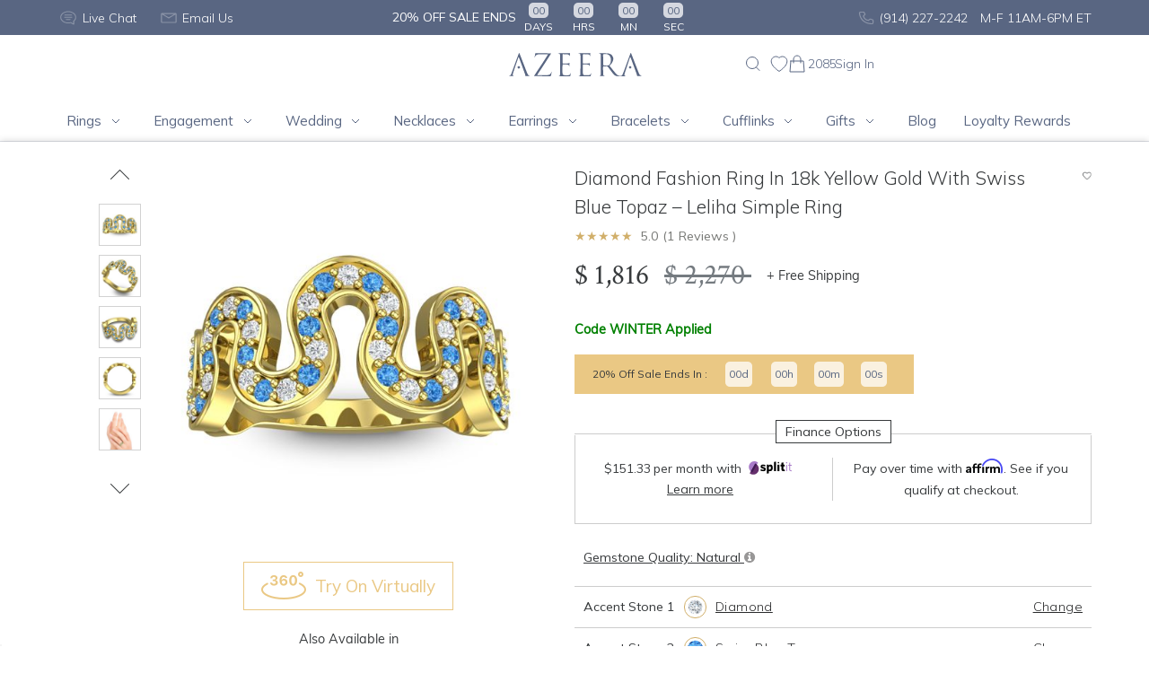

--- FILE ---
content_type: text/html; charset=UTF-8
request_url: https://www.azeera.com/simple-modern-pave-leliha-pave-ring-az1958-dd-sb-yg18k
body_size: 68577
content:
<!DOCTYPE html>
<html>
<head>
    <meta charset="utf-8">
<meta name="viewport" content="width=device-width, initial-scale=1, shrink-to-fit=no, user-scalable=no">
<meta http-equiv="x-ua-compatible" content="ie=edge">
<meta property="og:locale" content="en_US" />
<meta property="og:type" content="website" />
    <title>Leliha Diamond Fashion Ring In 18k Yellow Gold With Swiss Blue Topaz – Leliha Simple Ring - Shop Now</title>
    <meta name="description" content="This Diamond and Swiss Blue Topaz ring is the perfect addition to you wardrobe. Our fashion rings can be added to your collection of dainty rings, or even to your collection of stacking rings.">
    <meta property="og:url" content="https://www.azeera.com/simple-modern-pave-leliha-pave-ring-az1958-dd-sb-yg18k" />
<meta property="og:title" content="Leliha Diamond Fashion Ring In 18k Yellow Gold With Swiss Blue Topaz – Leliha Simple Ring - Shop Now" />
<meta property="og:description" content="This Diamond and Swiss Blue Topaz ring is the perfect addition to you wardrobe. Our fashion rings can be added to your collection of dainty rings, or even to your collection of stacking rings." />
<meta name="twitter:title" content="Leliha Diamond Fashion Ring In 18k Yellow Gold With Swiss Blue Topaz – Leliha Simple Ring - Shop Now" />
<meta name="twitter:card" content="summary" />
<meta name="twitter:site" content="@Azeerainc" />
<meta name="twitter:creator" content="@Azeerainc" />
<meta property="fb:app_id" content="290413661893271" />
    <link rel="apple-touch-icon" sizes="57x57" href="https://www.azeera.com/design/images/favicon/apple-icon-57x57.png">
<link rel="apple-touch-icon" sizes="60x60" href="https://www.azeera.com/design/images/favicon/apple-icon-60x60.png">
<link rel="apple-touch-icon" sizes="72x72" href="https://www.azeera.com/design/images/favicon/apple-icon-72x72.png">
<link rel="apple-touch-icon" sizes="76x76" href="https://www.azeera.com/design/images/favicon/apple-icon-76x76.png">
<link rel="apple-touch-icon" sizes="114x114" href="https://www.azeera.com/design/images/favicon/apple-icon-114x114.png">
<link rel="apple-touch-icon" sizes="120x120" href="https://www.azeera.com/design/images/favicon/apple-icon-120x120.png">
<link rel="apple-touch-icon" sizes="144x144" href="https://www.azeera.com/design/images/favicon/apple-icon-144x144.png">
<link rel="apple-touch-icon" sizes="152x152" href="https://www.azeera.com/design/images/favicon/apple-icon-152x152.png">
<link rel="apple-touch-icon" sizes="180x180" href="https://www.azeera.com/design/images/favicon/apple-icon-180x180.png">
<link rel="icon" type="image/png" sizes="192x192"  href="https://www.azeera.com/design/images/favicon/android-icon-192x192.png">
<link rel="icon" type="image/png" sizes="32x32" href="https://www.azeera.com/design/images/favicon/favicon-32x32.png">
<link rel="icon" type="image/png" sizes="96x96" href="https://www.azeera.com/design/images/favicon/favicon-96x96.png">
<link rel="icon" type="image/png" sizes="16x16" href="https://www.azeera.com/design/images/favicon/favicon-16x16.png">
<link rel="manifest" href="https://www.azeera.com/design/images/favicon/manifest.json">
    <link rel="preconnect" href="https://fonts.googleapis.com">
<link rel="preconnect" href="https://fonts.gstatic.com" crossorigin>
<link rel="preconnect" href="https://connect.facebook.net">
<link rel="preconnect" href="https://googleads.g.doubleclick.net">
<link rel="preconnect" href="https://www.googleadservices.com">
<link rel="preconnect" href="https://www.facebook.com">
<link rel="preconnect" href="https://www.googletagmanager.com">
<link rel="preconnect" href="https://cdn.azeera.com" />
<link rel="dns-prefetch" href="https://cdn.azeera.com" />    <link rel="preload" href="https://cdn.azeera.com/product/AZ1958/AZ1958_V1_YG/Diamond/200/AZ1958_V1_YG_Diamond_SwissBlueTopaz.jpg" as="image">
    <meta name="msapplication-TileColor" content="#ffffff">
<meta name="msapplication-TileImage" content="https://www.azeera.com/design/images/favicon/ms-icon-144x144.png">
<meta name="theme-color" content="#ffffff">
    <meta name="p:domain_verify" content="bc79aa81789e7902f9c6fe784e408e0f"/>
<meta name="google-site-verification" content="R9RRDA2Pibu7XECO-PxlUr1M5Yki98VtWy-uDeEcD08" />
<meta name="msvalidate.01" content="02CB7E1F2625462D66E77A8AF8015EF8" />
<meta name="facebook-domain-verification" content="ne0yzwl2esctv1abfrqs385rmv1123" />
    <link rel="canonical" href="https://www.azeera.com/shop/everyday-rings/simple-ring-diamond-14k-rose-gold-az1958" />
    <link href="https://fonts.googleapis.com/css2?family=Crimson+Text:wght@400;700&family=Mulish:wght@300;400;600;700&display=swap" rel="stylesheet">
    <link rel="stylesheet" href="https://cdnjs.cloudflare.com/ajax/libs/OwlCarousel2/2.3.4/assets/owl.carousel.min.css" integrity="sha512-tS3S5qG0BlhnQROyJXvNjeEM4UpMXHrQfTGmbQ1gKmelCxlSEBUaxhRBj/EFTzpbP4RVSrpEikbmdJobCvhE3g==" crossorigin="anonymous" referrerpolicy="no-referrer" />
    <link rel="stylesheet" href="https://cdnjs.cloudflare.com/ajax/libs/OwlCarousel2/2.3.4/assets/owl.theme.default.css" integrity="sha512-OTcub78R3msOCtY3Tc6FzeDJ8N9qvQn1Ph49ou13xgA9VsH9+LRxoFU6EqLhW4+PKRfU+/HReXmSZXHEkpYoOA==" crossorigin="anonymous" referrerpolicy="no-referrer" />
    <link rel="stylesheet" href="https://cdnjs.cloudflare.com/ajax/libs/slick-carousel/1.8.1/slick.min.css" integrity="sha512-yHknP1/AwR+yx26cB1y0cjvQUMvEa2PFzt1c9LlS4pRQ5NOTZFWbhBig+X9G9eYW/8m0/4OXNx8pxJ6z57x0dw==" crossorigin="anonymous" referrerpolicy="no-referrer" />
    <link href="https://www.azeera.com/public/compiled/css/product.css?v=116" rel="stylesheet">
    <link href="https://www.azeera.com/public/compiled/css/product-v1.css?v=13f193" rel="stylesheet">
    <script>
    var azShowFooterRating = false;
    var azShowReviewPageRating = false;
    var azFooterRating = 1;
    var azShowTimer = false;
    var current_url = "https://www.azeera.com/simple-modern-pave-leliha-pave-ring-az1958-dd-sb-yg18k";
    var az_page_type = "product_page";
    var az_cart_sku_list = ["AZ1207-8x6-RB-DD-AQ-RG14K","AZ5000-RB-DD-RG14K","AZ1209-GT-GT-RG14K","AZ1265-DD-GT-YG14K","AZ1492-7.0-BO-AM-AM-WG14K","AZ2075-8x6-BS-DD-GT-PT","AZ5025-GT-EM-RG14K","AZ5030-RB-BS-RG14K","AZ1967-RB-GT-PR-RG14K","AZ1910-CT-GT-PT","AZ2100-8x6-PR-DD-AM-WG14K","AZ1013-8x6-SB-DD-BS-YG14K","AZ1909-CT-AQ-YG18K","AZ2115-8x6-SB-AQ-SB-WG14K","AZ2149-6.5-SB-AQ-AQ-RG18K","AZ1594-6.0-PR-AQ-AQ-WG14K","AZ1757-6.0-AM-AM-DD-RG14K","AZ1736-6.0-RB-BS-BS-YG14K","AZ2149-6.5-BO-AQ-BS-PT","AZ1758-6.0-SB-CT-DD-PT","AZ1751-6.5-GT-DD-AQ-RG14K","AZ5008-EM-AQ-SB-RG14K","AZ5004-RB-EM-YG14K","AZ2033-PR-BO-PT","AZ1365-8x6-PR-AM-DD-YG14K","AZ1542-DD-PK-RG14K","AZ1753-6.0-PK-CT-CT-RG14K","AZ2139-6.5-AQ-PK-SB-RG14K","AZ2067-8x6-AM-RB-GT-PT","AZ2056-6.5-BS-BS-DD-WG18K","AZ2057-6.5-PK-CT-RB-WG14K","AZ1780-7.0-SB-BO-BS-WG14K","AZ3022-BO-BO-RG14K","AZ1726-6.0-RB-DD-AQ-PT","AZ1698-GT-CT-BS-YG14K","CAZ1059-RB-SB-WG14K","AZ4035-RB-GT-PK-RG14K","AZ1497-6.5-BO-BS-CT-YG14K","AZ2173-7.0-LRB-WG14K","AZ1773-6.0-SB-AM-DD-WG18K","AZ1178-5.5-BO-DD-RG14K","AZ1598-BO-CT-SB-WG18K","AZ2063-8x6-SB-AM-PK-YG14K","AZ2139-6.5-CT-AQ-RB-RG14K","AZ1492-7.0-BO-BO-BO-RG14K","AZ1701-CT-RB-RB-YG18K","AZ1023R-7.0-SB-GT-SB-WG14K","AZ1678-DD-PK-CT-YG14K","AZ1593-6.0-PK-AM-GT-RG14K","AZ1760-6.5-AM-BO-DD-PD","AZ1754-6.5-RB-CT-AQ-WG14K","AZ1487-6.5-RB-AM-PK-PD","AZ5012-EM-SB-YG14K","AZ1598-AM-GT-AQ-YG18K","AZ1386-PK-RG14K","AZ1484-7.0-AM-BO-PR-WG14K","AZ1676-BO-AQ-AM-YG18K","AZ2077-8x6-SB-AQ-BS-YG14K","AZ3119-9x7-CT-GT-DD-YG14K","AZ1936-GT-AM-BO-RG14K","AZ1682-DD-AM-BO-RG14K","AZ1603-RB-BO-RB-YG14K","AZ3042-AQ-BS-WG14K","AZ2056-6.5-BO-RB-CT-RG14K","AZ3055-SB-WG14K","AZ2071-6.5-PK-CT-BS-RG14K","AZ1753-6.0-AQ-BO-BS-WG14K","AZ5050-AQ-AQ-GT-RG14K","AZ2153-8x4-BS-PK-PK-WG14K","AZ3108-9x7-DD-BO-BO-PD","AZ2129-6.5-LRB-RG18K","AZ1747-7x5-PK-DD-YG14K","AZ3084-BS-YG14K","AZ2077-8x6-BO-DD-PR-PD","AZ1516-6.0-RB-AM-AQ-WG14K","AZ1524-6.5-DD-AQ-BO-WG14K","AZ1023R-7.0-RB-DD-GT-YG14K","AZ1118-10.0-AQ-RB-BS-YG14K","AZ1703-DD-SB-PD","AZ2157-8x6-RB-GT-PR-WG14K","AZ1767-6.0-BO-RB-SB-RG14K","AZ2067-8x6-DD-SB-BO-RG14K","AZ1512-6.0-GT-AM-DD-WG18K","AZ1531-BS-BS-WG14K","AZ2093-6.0-SB-BO-CT-YG18K","AZ2075-8x6-SB-DD-BS-RG18K","AZ1024R-6.5-GT-PK-DD-RG18K","AZ2082-8.0-SB-SB-DD-PT","AZ1452-BS-CT-YG14K","AZ1365-8x6-AM-DD-PK-RG14K","AZ1516-6.0-GT-GT-AQ-YG14K","AZ3144-DD-DD-YG18K","AZ3140-RG14K","AZ2073-6.5-AM-RB-DD-YG18K","AZ1594-CT-BS-PK-YG14K","AZ1485-6.0-PK-CT-GT-RG14K","AZ2016-DD-DD-PD","AZ1485-6.0-SB-AQ-BS-PT","AZ1110-6.0-AQ-DD-DD-WG14K","AZ1264-BO-DD-YG18K","AZ1618-6.0-GT-AM-CT-YG14K","AZ2070-7x5-PK-PR-CT-YG14K","AZ1936-DD-RB-DD-RG14K","AZ2153-8x4-BO-DD-BO-YG14K","AZ2048-7.0-SB-AQ-AM-YG14K","AZ5008-BS-EM-AQ-YG14K","AZ3036-PK-CT-RG14K","AZ1730-7x5-PR-PR-BS-YG14K","AZ1773-6.0-BS-SB-BS-WG18K","AZ1309-7x5-BS-GT-AM-WG18K","AZ1342-RB-PR-PT","AZ1540-BS-AQ-WG14K","AZ1003-7x5-DD-BS-WG18K","AZ1755-6.5-LEM-LDD-LDD-WG18K","AZ2067-8x6-AQ-BS-AM-PD","AZ1953-AM-CT-CT-RG14K","AZ2069-7.0-GT-PR-PK-RG14K","AZ1381-7.0-BO-BS-BO-PD","AZ1484-7.0-AQ-RB-RB-RG14K","AZ3144-SB-CT-YG18K","AZ4041-BS-GT-GT-YG14K","AZ1616-PK-RB-DD-WG14K","AZ1964-BO-AQ-CT-YG14K","AZ2074-6.5-RB-DD-SB-RG18K","AZ1274-AQ-PK-WG18K","AZ3006-GT-CT-YG18K","AZ1623-8x6-DD-PK-DD-RG18K","AZ1490C-7.0-BO-SB-AM-WG14K","AZ1771-7x5-DD-BO-DD-PT","AZ2147-7.0-RB-DD-YG18K","AZ1134-6.5-CT-BS-AQ-YG14K","AZ2070-7x5-AQ-CT-AM-YG14K","AZ1490C-7.0-DD-GT-AQ-WG14K","AZ2138-6.5-AM-PK-AM-RG14K","AZ1901-RB-RB-PK-YG14K","AZ1771-7x5-SB-RB-SB-PT","AZ1673-PK-DD-AQ-WG14K","AZ2106-6.5-RB-DD-CT-YG14K","AZ2168-7.0-CT-BS-SB-PT","AZ2083-7x5-BS-AQ-DD-WG18K","AZ1707-RB-AM-BS-PD","AZ1901-SB-SB-BS-YG14K","AZ2022-PR-GT-RG18K","AZ5018-PR-PK-RG14K","AZ1104-5.5-PR-DD-RB-RG14K","AZ1623-8x6-CT-GT-GT-YG14K","AZ1606-AQ-AQ-SB-YG14K","AZ2077-8x6-GT-AM-BS-RG14K","AZ1512-6.0-AM-RB-DD-RG14K","AZ2103-7.0-GT-AM-PK-YG14K","AZ2099-6.5-DD-RB-AM-RG14K","AZ3092-DD-YG14K","AZ1640-PR-BS-BS-RG14K","AZ5027-BO-BO-RG14K","AZ2054-6.5-BS-GT-SB-RG18K","AZ1365-8x6-PK-RB-DD-WG14K","AZ1748-6.0-AQ-DD-PR-RG14K","AZ3058-SB-DD-YG14K","AZ1504-7.0-AQ-CT-PR-RG18K","AZ1381-7.0-BS-SB-AM-PD","AZ1251-6.5-PR-SB-CT-WG14K","AZ1487-6.5-RB-RB-RB-RG18K","AZ3010-RB-DD-YG14K","AZ1723-6.0-BO-BO-DD-WG14K","AZ1636-RB-SB-AQ-YG14K","AZ1676-PK-CT-GT-YG14K","AZ1013-8x6-SB-AM-PR-YG14K","AZ2036-AM-BS-PD","AZ1002-7x5-BO-BO-DD-RG14K","AZ2065-8x6-AM-PR-GT-RG14K","AZ1104-5.5-RB-BS-PK-WG18K","AZ1114-5.5-SB-AQ-GT-RG14K","AZ1178-5.5-PK-CT-PD","AZ2127-7.0-RB-DD-DD-PT","AZ1730-7x5-GT-AQ-PR-PD","AZ2054-6.5-SB-BS-BS-YG18K","AZ1550-BS-SB-YG14K","AZ1188-DD-BS-PD","AZ3094-PK-DD-WG18K","AZ2119-7.0-SB-BO-RG18K","AZ2149-6.5-PK-BS-AM-WG18K","AZ1498C-6.0-LBS-LDD-LDD-WG14K","AZ2087-6.5-CT-BS-DD-PT","AZ2097-9x7-BO-GT-RB-YG14K","AZ1317-8.0-SB-SB-AQ-YG14K","AZ1607-DD-BS-BS-YG14K","AZ2071-6.5-CT-RB-AQ-RG14K","AZ3010-AQ-GT-WG14K","AZ2081-7x5-SB-CT-PK-PT","CAZ1044-BS-BO-WG14K","AZ2055-6.5-GT-PK-PK-RG14K","AZ2061-6.5-BO-PK-SB-WG14K","AZ1358-6.5-BO-BO-BS-WG14K","AZ1381-7.0-RB-BS-SB-WG14K","AZ1316-7.0-PR-RB-PR-WG14K","CAZ1023-GT-RB-WG14K","AZ1118-10.0-BO-RB-DD-WG14K","AZ3106-9.0-SB-BS-WG14K","AZ1150-DD-PK-RG14K","AZ1488R-7.0-RB-AM-PR-PT","AZ2077-8x6-GT-GT-AM-RG14K","AZ3004-RB-RB-RG14K","AZ1500-7x5-AM-BO-DD-YG18K","AZ1484-6.0-AQ-PR-AM-YG14K","AZ1660-SB-PR-RB-WG14K","AZ2047-7x5-AM-BO-BO-RG14K","CAZ1059-CT-CT-WG14K","AZ1756-6.5-DD-BO-GT-WG14K","CAZ1057-BS-PK-WG14K","AZ1116-7.0-BO-GT-BS-WG14K","AZ1753-6.0-AQ-SB-DD-PT","AZ1517-6.0-PK-PK-DD-PD","AZ1635-RB-DD-RB-RG14K","AZ3035-RB-PK-WG14K","AZ2135-6.5-AQ-DD-YG18K","AZ2063-8x6-BS-GT-AQ-YG14K","AZ2101-7.0-PR-PR-DD-YG18K","AZ2063-8x6-AQ-AM-PK-YG14K","AZ1341-BS-BS-YG14K","AZ2146-8x6-AQ-PR-SB-WG14K","AZ3127-PR-PR-PD","AZ1698-CT-PR-DD-WG14K","AZ4006-RB-RG14K","AZ2090-9x7-SB-CT-AQ-WG14K","AZ1496C-6.0-AQ-YG14K","AZ1391-BO-YG14K","AZ2108-7.0-BO-BO-DD-YG18K","AZ2054-6.5-DD-BO-DD-YG18K","AZ2051-6.0-BS-RB-RB-YG14K","AZ2150-6.5-PK-AM-WG14K","AZ3005-PR-DD-YG14K","AZ1004-7x5-GT-GT-DD-PD","AZ1944-GT-PR-GT-RG14K","AZ1960-DD-DD-RG18K","AZ1646-SB-RB-GT-WG14K","AZ1680-PR-RB-PR-PT","AZ2113-7.0-AM-BS-GT-WG14K","AZ1598-GT-SB-PK-YG18K","AZ2104-7.0-CT-AQ-DD-YG18K","AZ1542-CT-AQ-WG14K","AZ1365-8x6-RB-PK-DD-PD","AZ3115-6.0-BO-BO-DD-YG14K","AZ1666-LDD-YG14K","AZ2074-6.5-BS-DD-GT-PT","AZ1104-5.5-SB-PK-PK-YG18K","AZ2172-7.0-GT-PR-RG18K","AZ1251-6.5-BS-BS-DD-RG14K","AZ1120-8.0-PK-PK-DD-PT","AZ2074-6.5-AQ-DD-PK-RG14K","AZ1924-BO-DD-SB-YG14K","AZ1674-RB-CT-PK-PT","AZ2117-6.5-AQ-GT-SB-YG18K","AZ1367-8.0-PR-DD-GT-RG14K","AZ2040-DD-RB-YG14K","AZ1643-AM-PK-AQ-YG14K","AZ1488R-6.0-AM-AQ-PR-YG18K","AZ2087-6.5-BO-AM-GT-WG14K","AZ1699-BS-GT-DD-RG14K","AZ2153-8x4-PR-DD-RB-YG14K","AZ1356-6.5-PK-BS-AM-YG14K","AZ1607-PR-BO-AM-PD","AZ1754-6.5-RB-GT-BS-RG14K","AZ1730-7x5-CT-BS-PK-PD","AZ1484-6.0-BO-AQ-BO-YG14K","AZ1974-CT-RB-GT-WG14K","AZ2075-8x6-BS-BS-RB-YG18K","AZ1485-6.0-SB-PR-RB-RG14K","AZ2115-8x6-BO-AQ-AQ-YG18K","AZ5016-LB-DD-PD","AZ1924-GT-SB-BS-YG14K","AZ2119-7.0-AQ-AM-RG14K","AZ2075-8x6-SB-RB-CT-RG14K","AZ1013-8x6-BS-DD-PK-YG14K","AZ1488C-7.0-DD-RB-BS-WG14K","AZ1722-6.0-AQ-GT-AM-PD","AZ1771-7x5-SB-AQ-DD-WG18K","AZ2098-7.0-BO-DD-BO-RG14K","AZ1662-BS-BS-BS-YG14K","AZ1657-SB-PR-CT-WG14K","AZ1324-SB-AQ-PD","AZ3102-CT-YG14K","AZ1646-BS-AM-PR-YG14K","AZ4024-BS-RB-PK-RG18K","AZ4014-AQ-BS-BO-YG14K","AZ2062-6.0-CT-CT-PK-RG14K","AZ1294-CT-CT-RG14K","AZ2179-7.0-PR-CT-RB-RG14K","AZ1776-6.0-CT-PR-GT-WG14K","AZ1488C-7.0-AM-CT-AQ-YG14K","AZ2114-7.0-PR-RB-SB-YG14K","AZ1721-6.0-PK-AQ-DD-RG14K","AZ1172-8x6-SB-DD-DD-WG14K","AZ1251-6.5-BS-BS-DD-WG14K","AZ4035-PR-GT-GT-RG14K","AZ1501-6.5-GT-PK-AQ-RG14K","AZ1771-7x5-GT-RB-BS-PT","AZ2063-8x6-AM-PR-DD-RG14K","AZ5005-RB-LB-YG14K","AZ1554-RB-AM-WG14K","AZ2065-8x6-PR-PK-PR-RG14K","AZ1024-7.0-DD-DD-PR-PT","AZ1771-7x5-GT-AQ-SB-RG18K","AZ1955-RB-PR-BO-RG14K","AZ1118-10.0-AQ-DD-BS-WG18K","AZ3077-CT-AM-RG14K","AZ1002-7x5-PR-SB-AM-YG14K","AZ1776-6.0-BO-DD-GT-RG14K","AZ5003-AQ-DD-WG14K","AZ1956-GT-PK-PK-RG18K","AZ1761-6.5-AM-AM-AQ-RG14K","AZ1485-6.0-DD-PK-PR-RG14K","AZ1722-6.0-CT-RB-AM-YG14K","AZ1317-8.0-BO-AQ-BO-WG14K","AZ1732-6.0-PK-PK-GT-WG14K","AZ3102-8.0-SB-PR-YG14K","AZ1603-RB-GT-BO-RG18K","AZ2109-7.0-RB-DD-DD-RG14K","CAZ1009-PK-PK-WG14K","AZ1484-7.0-RB-DD-DD-YG18K","AZ1507-6.5-DD-PK-GT-YG14K","AZ1754-6.5-AQ-AM-GT-WG14K","AZ1977-PR-BO-BS-RG14K","AZ2062-6.0-RB-AQ-PK-RG14K","AZ1549-BO-AM-WG18K","AZ2115-8x6-GT-PK-AQ-WG18K","AZ1503C-6.0-DD-BO-SB-YG14K","AZ5050-AQ-EM-CT-PT","AZ1107-6.0-RB-DD-PK-RG18K","AZ1948-BO-PR-YG14K","AZ1510-6.0-BO-BS-PK-RG14K","AZ2156-6.0-AQ-AQ-AQ-YG14K","AZ3002-BS-BS-PD","AZ1485-6.0-GT-BO-DD-RG14K","AZ1024R-6.5-DD-RB-BS-WG18K","AZ3042-GT-AM-YG14K","AZ1651-RB-RB-RB-YG14K","AZ5046-DD-RB-PR-WG14K","AZ1979-AQ-PR-DD-YG18K","AZ2056-6.5-RB-SB-AM-YG14K","AZ2157-8x6-PK-AM-SB-PD","AZ2086-8x6-BS-AM-DD-WG18K","AZ1509-6.5-DD-DD-RB-YG14K","AZ2101-7.0-BO-RB-PR-RG14K","AZ5008-SB-EM-BO-RG14K","AZ1658-CT-DD-BO-WG14K","AZ3142-RB-PR-WG18K","AZ2086-8x6-RB-RB-AM-YG14K","AZ2070-7x5-PR-BO-DD-RG14K","AZ1949-PK-SB-PR-RG14K","AZ1498C-6.0-GT-RB-DD-WG18K","AZ1366-7.0-BO-DD-DD-RG18K","AZ3119-9x7-BO-DD-GT-RG14K","AZ3115-6.0-BO-BO-DD-YG14K","AZ1481-6.0-DD-DD-RB-PT","AZ3144-GT-PK-RG18K","AZ1927-RB-RB-BO-YG14K","AZ2128-6.5-AM-AQ-BO-PD","AZ1484-6.0-PR-GT-SB-YG14K","AZ1755-6.5-BO-DD-PK-RG18K","AZ4051-CT-WG14K","AZ3018-PK-BS-WG18K","AZ2115-8x6-CT-CT-AM-WG14K","AZ1679-AQ-PK-RB-RG14K","AZ1507-6.5-RB-RB-GT-WG14K","AZ2123-7.0-AM-PK-GT-RG14K","AZ1609-GT-AM-RB-YG18K","AZ2064-8x6-AQ-PK-CT-RG14K","AZ1623-8x6-PR-PR-DD-RG18K","AZ5005-EM-PR-YG14K","AZ1484-7.0-AM-DD-AM-YG14K","AZ1104-5.5-DD-AM-BS-RG14K","AZ1648-BS-SB-GT-YG14K","AZ1534-SB-RB-PD","AZ1661-DD-AQ-PR-WG18K","AZ1695-BS-AM-GT-YG14K","AZ1967-AM-GT-PR-WG18K","AZ1740-6.5-BS-AQ-DD-WG18K","AZ3120-GT-GT-YG14K","AZ1699-AQ-AQ-BO-RG14K","AZ1325-SB-BS-WG14K","AZ3006-BS-BO-YG14K","AZ1754-6.5-AQ-CT-DD-RG18K","AZ2139-6.5-RB-GT-DD-YG18K","AZ4031-YG14K","AZ2179-7.0-CT-AQ-GT-RG14K","AZ1002-7x5-BO-BO-AM-YG14K","AZ1726-6.0-BS-RB-AQ-PT","AZ1963-PK-PK-PK-WG14K","AZ2067-8x6-BO-DD-AQ-RG18K","AZ2128-6.5-RB-GT-PK-WG18K","AZ1607-PK-AM-AM-YG14K","AZ1771-7x5-AQ-BO-AM-YG14K","AZ1207-8x6-BO-RB-RB-RG14K","AZ1773-6.0-SB-SB-BS-RG14K","AZ2033-GT-DD-WG14K","AZ2066-8x6-RB-BS-RB-RG14K","AZ1722-6.0-DD-AM-AM-YG14K","AZ1766-6.0-GT-AQ-AM-WG18K","AZ1134-6.5-SB-PR-AM-WG14K","AZ1940-RB-PR-WG18K","AZ1980-GT-AQ-PK-WG14K","AZ2042-AM-DD-YG18K","AZ1756-6.5-AQ-AQ-CT-RG18K","AZ1926-PR-RB-SB-WG14K","AZ1003-7x5-GT-BS-YG18K","AZ1660-AM-BO-DD-WG14K","AZ1500-7x5-RB-DD-BS-RG14K","AZ1954-BS-SB-BO-YG18K","AZ2054-6.5-BO-BO-DD-YG18K","AZ1709-BS-PR-DD-RG18K","AZ2116-7.0-BS-DD-DD-RG14K","AZ1932-RB-SB-YG18K","AZ1555-BS-BS-YG14K","AZ1500-7x5-SB-SB-SB-RG18K","AZ1537-BS-GT-WG18K","AZ2073-6.5-AQ-PR-BO-RG14K","AZ2047-7x5-BO-PR-BS-PT","AZ1771-7x5-AM-DD-CT-WG14K","AZ2099-6.5-GT-AQ-AM-WG14K","AZ3119-9x7-BS-DD-DD-WG14K","AZ2093-6.0-DD-BO-BS-YG18K","AZ3127-DD-DD-YG14K","AZ2143-7.0-CT-BS-WG18K","AZ2145-6.0-AM-DD-AM-WG18K","AZ1904-AM-SB-PT","AZ2022-BS-BS-YG18K","AZ2038-DD-DD-WG14K","AZ1953-AM-AQ-DD-YG18K","AZ1603-BS-SB-GT-YG14K","AZ5050-GT-AM-AQ-RG14K","AZ1740-6.5-DD-BS-DD-PT","AZ2096-6.5-AM-AQ-DD-PD","AZ3039-AQ-GT-YG18K","AZ1529-RB-AM-RG14K","AZ1697-GT-PR-BO-RG14K","AZ2062-6.0-BO-BO-BO-RG14K","AZ1507-6.5-LEM-LDD-LDD-PD","AZ5006-AM-CT-YG14K","AZ1652-BS-AM-DD-RG14K","AZ2047-7x5-PK-DD-GT-RG18K","AZ1769-6.0-GT-GT-CT-RG14K","AZ2092-6.0-BO-BO-PT","CAZ1015-RB-GT-WG14K","AZ1667-RB-AQ-DD-WG18K","AZ1966-DD-AM-RG18K","AZ2108-7.0-RB-DD-BO-YG14K","AZ1962-PK-GT-RB-WG18K","AZ3001-SB-AQ-YG18K","AZ5019-LB-LB-WG14K","AZ1010-7.0-PR-SB-DD-RG18K","AZ1366-7.0-DD-CT-BO-PT","AZ1673-RB-GT-RB-RG18K","AZ1752-6.5-RB-GT-AM-RG14K","AZ1551-AQ-BS-WG14K","AZ1946-RB-RB-AM-WG14K","AZ1671-PR-BO-DD-RG14K","AZ2123-7.0-CT-GT-RB-YG14K","AZ1365-8x6-SB-AM-DD-PT","AZ1756-6.5-PR-RB-PK-RG18K","AZ1724-6.0-SB-RB-PR-PD","AZ2064-8x6-PR-DD-DD-RG14K","AZ2033-PK-AM-RG14K","AZ1510-6.0-RB-BO-BS-PT","AZ2034-GT-RB-YG14K","AZ3073-AQ-AM-RG18K","AZ2104-7.0-GT-RB-PR-RG14K","AZ2111-9.0-CT-GT-GT-PT","AZ2081-7x5-BS-RB-CT-WG18K","AZ5039-AQ-BS-PT","AZ1484-7.0-DD-BS-BO-PT","AZ1741-6.0-BO-CT-BS-YG14K","AZ2063-8x6-AM-PR-DD-RG14K","AZ1356-6.5-DD-RB-RB-YG14K","AZ2031-DD-BO-YG18K","AZ2038-GT-AQ-WG18K","AZ2063-8x6-BS-PR-PR-WG14K","AZ3101-RB-RB-YG14K","AZ1118-10.0-AQ-SB-BS-PD","AZ1500-8x6-DD-BO-PR-PD","AZ1555-BS-RB-WG14K","AZ2173-7.0-LDD-PD","AZ1739-6.5-PR-SB-SB-RG14K","AZ1494-DD-DD-YG18K","AZ1366-7.0-BO-RB-BO-RG14K","AZ1948-SB-SB-RG18K","AZ1487-6.5-PR-SB-DD-YG18K","AZ2176-8x4-DD-PR-BO-WG18K","AZ5019-EM-EM-PD","AZ1366-7.0-BO-AQ-SB-YG14K","AZ1767-6.0-CT-CT-GT-RG14K","AZ1480-BS-BS-WG14K","AZ1318-6.5-DD-CT-AQ-YG14K","AZ1459-PR-GT-PD","AZ2112-6.5-AQ-CT-SB-YG14K","AZ2090-9x7-CT-PK-SB-WG18K","AZ1496C-6.0-DD-WG18K","AZ1501-6.5-AM-PK-PK-WG14K","AZ1120-8.0-AQ-PK-GT-YG14K","AZ2126-8x6-SB-GT-PT","AZ1623-8x6-DD-DD-DD-RG18K","AZ2067-8x6-BO-BO-BO-YG18K","AZ1673-CT-GT-BO-WG14K","AZ1619-5.0-BO-GT-RB-WG14K","AZ2025-GT-GT-YG18K","AZ1946-AQ-BS-AQ-PD","AZ2166-8x4-DD-DD-RB-YG18K","AZ2075-8x6-BO-AQ-DD-YG14K","AZ1556-AM-BS-YG18K","AZ1500-7x5-AQ-BO-DD-RG18K","AZ1652-PK-CT-AM-WG14K","AZ2095-6.5-BO-BS-PK-WG14K","AZ1741-6.0-DD-BS-DD-PT","AZ4014-BO-BO-PK-RG14K","AZ1492-6.0-DD-AM-BO-RG18K","AZ2173-7.0-SB-PD","AZ1003-7x5-LEM-LDD-PD","AZ1653-PR-RB-DD-RG14K","AZ1394-RG18K","AZ2077-8x6-BO-SB-BS-YG14K","AZ3136-DD-RB-YG14K","AZ1264-CT-RB-RG18K","AZ1771-7x5-BS-BO-CT-PD","AZ5023-CT-PK-RG14K","AZ1776-6.0-BO-PK-BS-YG14K","AZ1753-6.0-BO-BS-BO-PD","AZ1977-BO-BO-BO-WG14K","AZ1488R-6.0-RB-PR-RB-YG14K","AZ2033-AM-AM-YG18K","AZ1662-RB-RB-RB-YG14K","AZ1114-5.5-AQ-RB-GT-YG14K","AZ3108-9x7-BO-DD-BS-WG18K","AZ1707-PR-BS-GT-PD","AZ1778-6.5-AM-PR-AM-PT","AZ5004-BS-DD-PT","AZ1366-7.0-CT-BS-AQ-WG14K","AZ1542-BO-BO-PT","AZ1778-6.5-PR-RB-DD-WG14K","AZ1741-6.0-BS-DD-BS-YG14K","AZ1780-7.0-AQ-CT-BO-WG18K","AZ3095-GT-GT-YG14K","AZ2090-9x7-AM-SB-CT-YG14K","AZ1563-AQ-PD","AZ1285-PT","AZ1322-BS-CT-YG14K","AZ1725-6.0-PK-PK-AQ-YG18K","AZ2145-6.0-LRB-LDD-LDD-YG14K","AZ1188-AM-GT-PT","AZ1915-BS-BS-WG18K","AZ2034-BS-CT-YG14K","CAZ1034-AM-AM-WG14K","AZ1908-AM-SB-BS-YG14K","AZ2146-8x6-GT-PK-DD-PT","AZ2019-CT-DD-PT","AZ2083-7x5-RB-AM-BS-YG14K","AZ1532-AQ-AQ-YG18K","AZ1615-GT-CT-CT-YG14K","AZ2114-7.0-GT-SB-AM-YG14K","AZ2067-8x6-GT-PK-GT-WG14K","AZ1938-BO-PK-PR-WG14K","AZ1310-7.0-SB-CT-GT-WG14K","AZ2052-6.5-AQ-CT-PR-RG14K","CAZ1009-AQ-SB-WG14K","AZ1944-GT-GT-PK-WG14K","AZ2133-7.0-GT-AQ-BS-YG14K","AZ2145-6.0-CT-AM-PK-WG14K","AZ1751-6.5-CT-AQ-AQ-WG14K","AZ5017-RB-RB-PD","AZ1614-AM-GT-DD-WG14K","AZ1114-5.5-SB-SB-SB-YG14K","AZ2045-BO-BS-YG18K","AZ1202-DD-RB-PT","CAZ1014-BS-AM-WG14K","AZ2118-6.5-AQ-AQ-AQ-WG14K","AZ1756-6.5-BO-RB-AM-RG14K","AZ1776-6.0-SB-PR-AQ-RG18K","AZ2034-AQ-CT-YG14K","AZ1023R-7.0-AM-DD-RB-YG14K","AZ1927-DD-DD-AQ-PT","AZ2025-PR-DD-PD","AZ1524-6.5-PR-RB-CT-YG14K","AZ5002-BS-PR-RG14K","AZ2139-6.5-BO-GT-RB-YG14K","AZ2118-6.5-AQ-DD-PK-WG14K","AZ2166-8x4-BS-DD-CT-YG14K","AZ1752-6.5-CT-AQ-AM-YG14K","AZ1701-SB-AM-GT-RG18K","AZ2177-9x7-DD-RB-YG14K","AZ2074-6.5-BS-AQ-PK-WG14K","AZ1747-6.5-BS-DD-AQ-YG14K","AZ1937-RB-BO-BS-YG14K","AZ1623-8x6-PK-BO-BS-WG14K","AZ1661-AQ-AQ-GT-RG14K","AZ2046-8x6-BS-RG14K","AZ5017-DD-CT-WG14K","AZ2045-RB-RB-YG18K","AZ1120-8.0-AM-BS-RB-WG14K","AZ1901-BO-AM-DD-YG14K","AZ1734-7x5-PR-BO-BO-YG18K","AZ2042-DD-CT-YG14K","AZ1772-6.0-BO-GT-GT-RG18K","AZ2176-8x4-PK-PK-GT-WG14K","AZ1013-8x6-CT-CT-DD-YG18K","AZ2045-7x5-GT-GT-WG18K","AZ1637-BS-PK-RB-YG14K","AZ5044-AQ-AM-RB-PD","AZ4024-PR-GT-PK-YG18K","AZ1500-7x5-BS-DD-RB-YG14K","AZ2140-6.5-BS-DD-RB-YG14K","AZ1960-SB-SB-YG18K","AZ1537-RB-DD-RG18K","AZ2057-6.5-AM-CT-DD-WG18K","AZ1752-6.5-BS-BO-DD-WG18K","AZ1608-BO-DD-BS-RG14K","AZ1644-BS-BO-GT-RG14K","AZ1490C-7.0-PR-CT-DD-RG14K","AZ1530-CT-BO-WG18K","AZ5006-SB-SB-YG14K","AZ1527-BS-BO-YG18K","AZ4042-AQ-BO-GT-WG14K","AZ1695-BO-AQ-BS-YG14K","AZ2069-7.0-BO-DD-AQ-WG14K","AZ2121-9x7-PK-PT","AZ2040-GT-DD-PD","AZ2133-7.0-AQ-CT-SB-YG14K","CAZ1076-PK-WG14K","AZ2097-9x7-PK-CT-RB-PT","AZ2087-6.5-SB-SB-CT-YG14K","AZ2041-PR-PR-PT","AZ2098-7.0-LRB-LDD-LDD-YG18K","AZ1500-7x5-PR-BS-BS-YG14K","AZ4023-BO-AM-CT-RG14K","AZ1306-6.5-RB-DD-RB-RG14K","AZ1104-5.5-AQ-PR-DD-YG14K","AZ1500-7x5-RB-RB-DD-PT","AZ2112-6.5-RB-BS-BO-RG14K","AZ1013-8x6-SB-BO-AM-YG14K","AZ1905-DD-GT-AM-WG14K","AZ5035-BS-EM-PT","AZ1525-6.0-PR-BO-DD-YG14K","AZ1503C-6.0-PR-BO-BS-RG14K","AZ1317-8.0-RB-PK-DD-RG14K","AZ1780-7.0-AQ-AM-SB-YG14K","AZ1207-8x6-AM-RB-AM-RG14K","AZ2023-PK-BO-YG14K","AZ1601-AQ-CT-AQ-WG14K","AZ4044-PK-YG18K","AZ1615-AQ-BS-GT-YG14K","AZ1911-BS-PR-YG18K","AZ1207-8x6-DD-BO-RB-YG14K","AZ1944-DD-GT-AM-RG14K","AZ1013-8x6-SB-AM-PR-YG14K","AZ2073-6.5-GT-PK-AM-RG14K","AZ1747-6.5-BO-DD-DD-RG18K","AZ1492-7.0-PR-SB-AQ-PT","AZ1135-6.5-BO-CT-CT-RG14K","AZ1470-PR-AQ-YG14K","AZ1513-6.0-RB-CT-DD-PD","AZ1957-RB-AM-AQ-YG14K","AZ2172-7.0-AQ-DD-PT","AZ5050-BO-CT-RB-YG14K","AZ2081-7x5-BS-AM-PR-PD","AZ1756-6.5-SB-DD-BO-WG14K","AZ1503C-7.0-DD-RB-GT-WG18K","AZ2088-6.5-AQ-AQ-DD-YG18K","AZ1611-PR-CT-RG14K","AZ1487-6.5-AQ-PR-RB-RG14K","AZ4016-DD-PD","AZ2174-10x8-AQ-AQ-SB-PT","AZ1513-6.0-RB-RB-RB-RG18K","AZ1937-BO-BO-BO-WG14K","AZ1492-6.0-DD-BS-PK-RG14K","AZ3017-BS-RB-WG14K","AZ1104-5.5-GT-CT-BO-WG14K","AZ1730-7x5-BS-DD-BS-WG18K","AZ2030-BS-DD-YG14K","AZ2075-8x6-SB-DD-BS-PT","AZ3045-GT-YG14K","AZ2027-BS-BS-YG18K","AZ1134-6.5-AQ-BS-DD-RG14K","AZ4035-BO-DD-DD-RG14K","AZ1753-6.0-BO-PK-PR-PD","AZ1765-6.0-AQ-RB-GT-WG14K","AZ1755-6.5-AM-RB-DD-RG18K","AZ1594-RB-DD-RB-RG14K","AZ1172-8x6-CT-RB-RB-WG14K","AZ1661-BO-PR-CT-RG14K","AZ1700-GT-RB-BS-RG18K","AZ3008-PK-BS-WG18K","AZ2163-8x6-PR-PR-YG18K","AZ1595-BO-GT-RB-RG18K","CAZ1003-AM-DD-WG14K","AZ1525-6.0-BS-BO-BO-RG14K","AZ1381-7.0-AQ-GT-GT-PT","AZ3071-DD-SB-PD","AZ1749-6.0-AQ-AQ-AQ-YG14K","AZ1512-6.0-GT-CT-SB-YG14K","AZ1953-BO-DD-DD-PT","AZ1677-AQ-PR-BS-RG14K","AZ2076-8x6-AQ-SB-WG18K","AZ2077-8x6-BO-AM-BO-YG14K","AZ2067-8x6-BO-DD-DD-WG14K","AZ3039-GT-AQ-RG18K","AZ1636-CT-AQ-BO-YG14K","AZ1120-8.0-RB-PK-CT-RG14K","AZ1110-6.0-BS-AM-GT-YG14K","AZ1104-5.5-DD-PK-CT-YG18K","AZ1492-7.0-AM-RB-RB-YG14K","AZ1755-6.5-BO-BO-PR-YG14K","AZ1913-PK-PR-YG18K","AZ1674-RB-AQ-DD-YG18K","AZ2122-7x5-AM-AM-RG14K","AZ1024-7.0-AM-BO-BO-YG18K","AZ2086-8x6-AM-RB-GT-WG14K","AZ1944-BO-BO-DD-PT","AZ2166-8x4-RB-DD-BS-YG14K","AZ5032-BO-BS-PT","AZ1556-AM-BS-YG18K","AZ1780-7.0-PR-BO-SB-RG14K","AZ2108-7.0-SB-SB-DD-YG14K","AZ5021-EM-SB-WG14K","AZ3107-7.0-LDD-LDD-PD","AZ1726-6.0-RB-BS-DD-PD","AZ1776-6.0-PR-PR-PR-RG18K","AZ1706-AM-BS-SB-RG14K","AZ5046-CT-DD-AM-RG14K","AZ2063-8x6-PR-PR-RB-YG14K","CAZ1065-AQ-AQ-WG14K","AZ1493-DD-PR-PT","AZ1603-GT-GT-RB-WG14K","CAZ1062-DD-DD-WG14K","AZ2075-8x6-BS-AM-BS-RG14K","AZ1387-AQ-WG14K","AZ1767-6.0-BO-DD-BO-WG18K","AZ1500-7x5-SB-SB-DD-YG14K","AZ1777-6.5-BS-AQ-DD-PT","AZ3001-BO-DD-WG18K","AZ1609-GT-CT-SB-PT","AZ1954-GT-PK-GT-WG18K","AZ1599-SB-AM-DD-PD","AZ1355-8x4-BS-RB-CT-WG14K","AZ2081-7x5-BS-RB-RB-WG14K","AZ1127-BS-RB-RG14K","AZ1921-BS-YG18K","AZ2154-8x4-SB-GT-AQ-WG14K","AZ2123-7.0-AM-RB-BS-YG14K","AZ2086-8x6-AM-PK-BO-RG14K","AZ1597-AQ-AQ-DD-YG18K","AZ1323-SB-PR-RG18K","AZ1488R-7.0-BO-CT-RB-RG14K","AZ2061-6.5-DD-DD-DD-PT","AZ3129-AM-PK-WG14K","AZ1923-PR-PK-WG14K","AZ1492-6.0-PR-GT-DD-RG18K","AZ1309-7x5-SB-RB-AM-YG14K","AZ3117-9x7-BS-SB-AQ-WG14K","AZ1513-6.0-GT-BO-BO-YG14K","AZ2036-BS-AM-YG14K","CAZ1002-GT-GT-WG14K","AZ1135-6.5-DD-BO-BO-PT","AZ1659-RB-BO-PK-YG14K","AZ3039-PR-RB-RG18K","CAZ1001-DD-AM-WG14K","AZ1107-6.0-RB-PR-PR-WG14K","AZ2161-8.0-CT-BO-YG14K","AZ1648-RB-PR-AQ-RG14K","AZ1602-RB-PR-DD-RG18K","CAZ1004-AQ-DD-WG14K","AZ1306-6.5-RB-DD-RB-RG14K","AZ1778-6.5-DD-AQ-DD-PD","AZ1594-6.0-AM-SB-PR-YG14K","AZ1663-PR-PR-PR-WG14K","AZ1116-7.0-BO-BO-DD-WG14K","AZ1780-7.0-RB-AM-BS-PT","AZ2077-8x6-GT-PR-PR-YG14K","AZ2033-AQ-AQ-WG14K","AZ1740-6.5-CT-BS-GT-RG14K","AZ1745-6.5-SB-BO-BS-YG14K","AZ2059-6.5-RB-PR-DD-RG18K","AZ1721-6.0-BO-DD-BO-YG14K","AZ2139-6.5-BS-CT-PR-RG14K","AZ2127-7.0-CT-GT-CT-YG18K","AZ2038-BO-BS-WG18K","AZ1004-7x5-SB-DD-DD-PD","AZ1677-RB-AQ-PR-YG14K","AZ1671-PK-AQ-DD-RG18K","AZ1500-7x5-GT-DD-AM-WG14K","AZ1756-6.5-BS-AQ-AQ-PT","AZ1228-CT-DD-WG14K","AZ2077-8x6-BO-BO-AM-YG14K","AZ3098-DD-CT-PD","AZ1135-6.5-DD-AM-DD-PD","AZ1641-GT-GT-DD-RG14K","AZ3133-AQ-SB-YG14K","AZ1674-DD-DD-DD-YG18K","AZ1492-6.0-PR-SB-AM-RG14K","AZ1776-6.0-PR-PK-AM-YG18K","AZ1776-6.0-PR-DD-BO-RG18K","AZ1563-BO-YG18K","AZ5041-AM-RB-YG14K","AZ1264-SB-RB-WG14K","AZ1500-7x5-PR-SB-BS-YG14K","AZ1657-CT-SB-BO-WG14K","AZ1341-BS-BS-WG14K","AZ1487-6.5-PK-GT-PK-RG14K","AZ3071-GT-PK-RG14K","AZ4042-RB-GT-AQ-PT","AZ1482-8.0-RB-YG18K","AZ1503C-7.0-GT-BS-PR-PT","AZ4055-PD","AZ1745-6.5-PR-GT-CT-WG14K","AZ1658-BO-AQ-DD-YG14K","AZ2051-6.0-GT-GT-DD-WG14K","AZ1345-RB-AM-RG18K","AZ1367-8.0-AQ-PR-AM-YG14K","AZ1207-8x6-DD-BS-PR-YG14K","AZ1010-6.0-RB-AQ-AQ-WG14K","AZ2088-6.5-SB-AM-BS-YG18K","AZ1730-7x5-RB-BO-BS-YG14K","AZ2073-6.5-BS-BS-BS-RG14K","CAZ1047-WG14K","AZ1188-RB-RB-YG14K","AZ1741-6.0-DD-DD-DD-YG18K","AZ3013-SB-BS-YG14K","AZ1766-6.0-BS-RB-AM-WG18K","AZ2075-8x6-SB-SB-BO-YG18K","AZ1309-8x6-SB-SB-DD-PT","AZ1488C-7.0-CT-GT-AM-YG14K","AZ3049-AM-BS-PT","AZ1482-8.0-BO-RG14K","AZ1340-BS-AQ-CT-RG14K","AZ1603-PR-SB-BS-WG14K","AZ3006-BS-BS-PT","AZ1309-8x6-AQ-SB-BS-YG14K","AZ1340-DD-RB-BS-WG14K","AZ1023R-7.0-SB-PK-BS-YG14K","AZ1594-DD-DD-DD-PT","AZ1639-PR-PK-PD","AZ1740-6.5-RB-RB-RB-WG14K","AZ1547-RB-BS-PD","AZ2112-6.5-GT-RB-CT-YG14K","AZ2057-6.5-AM-GT-DD-RG18K","AZ1721-6.0-RB-AQ-BS-RG14K","AZ1104-5.5-AM-BO-RB-YG14K","AZ4023-AQ-DD-AQ-RG14K","AZ2150-6.5-CT-CT-WG18K","AZ1118-10.0-AM-AM-DD-WG14K","AZ1365-8x6-BO-AM-GT-WG14K","AZ1778-6.5-RB-DD-SB-PT","AZ3077-BO-CT-YG18K","AZ1140-8.0-RB-YG14K","AZ2061-6.5-BS-PR-PR-WG14K","AZ3033-GT-RB-RG18K","AZ1645-PR-DD-CT-RG14K","AZ5010-RB-DD-WG14K","AZ2121-9x7-BS-PT","AZ1150-AQ-GT-YG18K","AZ2108-7.0-AM-PK-SB-RG14K","AZ1697-BS-DD-BS-YG14K","AZ2054-6.5-DD-GT-DD-YG14K","AZ1119-6.0-DD-GT-RG14K","AZ2070-7x5-BS-BS-SB-RG14K","AZ1765-6.0-BS-PR-AM-WG14K","AZ1619-5.0-SB-PK-CT-RG18K","AZ1700-DD-BO-PK-PT","AZ3004-DD-DD-YG18K","AZ2038-GT-AQ-YG18K","AZ1513-6.0-BO-BO-BO-RG14K","AZ1564-AQ-YG14K","AZ1736-6.0-AM-PK-SB-RG14K","AZ1394-YG14K","AZ1207-8x6-DD-DD-RB-WG14K","AZ1747-7x5-SB-SB-RG14K","AZ1024R-6.5-DD-GT-DD-YG14K","AZ2076-8x6-SB-SB-YG18K","AZ3089-DD-DD-YG14K","AZ1543-PK-PK-PT","AZ2041-LDD-LDD-PD","AZ1974-BS-RB-BS-RG14K","AZ1757-6.0-CT-AM-CT-RG14K","AZ2075-8x6-BS-DD-BS-WG14K","AZ1607-AQ-RB-PR-YG14K","AZ1507-6.5-BS-DD-BS-WG14K","AZ1498C-6.0-DD-GT-PR-WG14K","AZ1603-DD-GT-PR-RG14K","AZ1024-7.0-BS-DD-SB-WG14K","AZ1623-8x6-RB-RB-DD-YG18K","AZ1723-6.0-DD-BS-GT-WG14K","AZ2115-8x6-GT-SB-AQ-PD","AZ1756-6.5-BO-SB-RB-RG14K","AZ1955-GT-PK-RB-RG14K","AZ1702-BS-PK-BS-WG14K","AZ4001-AQ-AM-AM-RG14K","AZ2136-7.0-DD-BO-RG18K","AZ1773-6.0-SB-SB-DD-WG14K","AZ1510-6.0-LBS-LDD-LDD-RG18K","AZ1507-6.5-SB-BS-DD-PD","CAZ1072-SB-GT-WG14K","AZ2071-6.5-GT-CT-DD-WG18K","AZ2050-6.5-CT-BS-AQ-RG14K","AZ1635-PK-BO-BS-WG14K","CAZ1046-PK-WG14K","AZ2066-8x6-DD-DD-DD-YG14K","AZ1227-GT-RB-PD","AZ1523-6.0-DD-AM-RB-WG14K","AZ1114-5.5-BS-PK-AM-WG14K","AZ3141-DD-PD","AZ1701-BO-PK-PK-RG14K","AZ5046-CT-EM-DD-RG14K","AZ1341-AM-BO-PT","AZ2142-6.0-BO-SB-GT-YG14K","AZ4014-BO-RB-BO-RG14K","AZ2083-7x5-AM-RB-BO-RG14K","AZ1956-RB-AQ-SB-WG14K","AZ1593-6.0-CT-GT-PK-RG14K","AZ2074-6.5-SB-DD-BO-PD","AZ2128-6.5-AQ-BS-DD-WG18K","AZ1674-AQ-PK-SB-PT","AZ3086-GT-PR-RG18K","CAZ1034-DD-RB-WG14K","AZ2022-AQ-PK-PD","AZ3001-GT-CT-YG14K","AZ1769-6.0-DD-GT-GT-WG14K","AZ1734-7x5-PK-GT-PR-RG14K","AZ1667-PK-PK-PK-RG14K","AZ1615-GT-DD-DD-PT","CAZ1029-PK-BO-WG14K","AZ1780-7.0-BS-GT-PK-RG14K","AZ1940-DD-BO-YG14K","AZ5045-EM-AM-YG14K","AZ1979-RB-BO-PK-WG14K","AZ1974-AQ-AM-GT-WG14K","AZ1953-CT-GT-AM-WG14K","AZ2063-8x6-BO-DD-BO-RG14K","AZ1980-BS-CT-PR-WG14K","AZ2025-SB-AM-RG14K","AZ1759-5.0-DD-DD-DD-PD","AZ1754-6.5-BS-GT-RB-RG14K","AZ1967-AQ-PR-PR-WG18K","AZ1761-6.5-BS-BS-BS-RG14K","AZ2045-7x5-PK-AQ-RG14K","AZ2016-AQ-DD-YG14K","AZ1739-6.5-CT-SB-BS-YG18K","AZ1756-6.5-SB-DD-BS-WG18K","AZ1740-6.5-AM-GT-BS-YG14K","AZ1765-6.0-CT-AQ-BS-WG18K","AZ3068-AQ-GT-YG18K","AZ2047-7x5-SB-AQ-SB-PT","AZ3034-BS-BS-YG14K","AZ1480-DD-DD-YG14K","AZ2106-6.5-RB-SB-DD-YG14K","AZ1342-BO-AM-RG18K","AZ3105-DD-DD-YG14K","AZ1771-7x5-BS-CT-CT-WG14K","AZ3038-PR-AQ-WG14K","AZ5004-DD-EM-PT","AZ1777-6.5-PK-CT-PK-WG14K","AZ1945-PR-CT-WG18K","CAZ1068-BS-PR-WG14K","AZ2157-8x6-AM-PR-CT-RG18K","AZ1704-BO-BO-PK-YG14K","AZ2051-6.0-SB-DD-DD-YG18K","AZ1769-6.0-DD-GT-DD-PD","AZ3149-BO-CT-YG14K","AZ2168-7.0-SB-BS-AQ-RG14K","AZ2070-7x5-BS-GT-PK-YG14K","AZ1611-GT-PK-PT","AZ1699-DD-PR-DD-WG14K","AZ2180-7.0-BO-RG14K","AZ1674-BS-BO-BO-WG14K","AZ1746-6.5-DD-PD","AZ1107-6.0-BO-BS-BO-PT","AZ1485-6.0-DD-RB-DD-YG14K","AZ5022-EM-BO-YG14K","AZ5035-AQ-PK-RG14K","AZ2067-8x6-AM-BO-BS-RG18K","AZ1682-DD-AQ-AQ-WG14K","AZ1966-PR-PR-PT","AZ2106-6.5-GT-GT-RB-YG14K","AZ1556-RB-DD-PT","AZ2058-6.5-CT-CT-WG18K","AZ3022-AQ-GT-WG18K","AZ3035-AM-BO-WG14K","AZ1503C-7.0-AM-BO-PK-RG14K","AZ1924-RB-CT-BS-YG14K","AZ1723-6.0-BS-AQ-GT-PT","AZ1104-5.5-DD-PR-RB-RG14K","CAZ1013-AQ-AQ-WG14K","AZ1013-8x6-BS-AM-BS-YG14K","AZ2022-RB-DD-RG18K","AZ2081-7x5-DD-CT-AM-RG14K","AZ1367-8.0-DD-PK-DD-RG14K","AZ5007-EM-LB-DD-PT","AZ2075-8x6-AQ-GT-RB-RG14K","AZ1500-8x6-SB-AQ-BO-PT","AZ1619-5.0-DD-RB-BS-PD","AZ2140-6.5-PR-SB-PR-RG14K","AZ2065-8x6-DD-BO-PK-YG14K","AZ1928-CT-GT-WG18K","AZ1488R-7.0-BO-PK-GT-RG14K","AZ5016-BS-EM-PT","AZ1500-8x6-BO-SB-SB-RG18K","AZ1356-6.5-DD-PK-AQ-PT","AZ1938-DD-DD-SB-WG14K","AZ2025-DD-RB-PT","AZ1765-6.0-DD-RB-BO-RG14K","AZ1680-DD-AQ-PK-PT","AZ2034-GT-RB-YG14K","AZ3017-CT-DD-YG18K","CAZ1001-SB-SB-WG14K","AZ4050-AM-BO-GT-WG14K","AZ3079-DD-DD-PT","AZ1680-BS-CT-BS-WG14K","AZ2034-CT-PR-WG14K","AZ1202-DD-DD-YG14K","AZ1674-PK-GT-AQ-RG14K","AZ1484-6.0-PR-BS-DD-YG14K","AZ2109-7.0-AQ-BO-DD-RG14K","AZ1386-AQ-WG14K","AZ2099-6.5-SB-GT-PR-YG14K","AZ1695-PR-AM-BO-WG14K","AZ1531-CT-PK-YG18K","AZ2054-6.5-PK-RB-DD-PT","AZ1323-CT-DD-YG18K","AZ2063-8x6-GT-GT-RB-RG14K","AZ1658-SB-BO-BO-RG18K","AZ1756-6.5-PK-RB-BS-YG18K","AZ3119-9x7-CT-PR-BO-RG14K","AZ1931-AM-CT-RG18K","AZ2145-6.0-BO-PR-DD-RG14K","AZ1004-7x5-PK-PK-RB-PT","AZ1778-6.5-PR-BS-GT-WG18K","CAZ1065-AM-SB-WG14K","AZ1925-RB-PR-YG14K","AZ1765-6.0-AQ-CT-BS-WG14K","AZ3037-BS-AM-WG14K","AZ1643-BO-CT-DD-WG14K","AZ1485-6.0-PK-DD-DD-RG18K","AZ1244-7x5-BS-GT-GT-YG14K","AZ2135-6.5-PR-DD-YG14K","AZ1748-6.0-CT-GT-AQ-RG14K","AZ1771-7x5-BS-BS-AM-YG18K","AZ1498C-7.0-SB-CT-DD-WG14K","AZ2041-DD-DD-YG18K","AZ1552-BS-BS-WG18K","AZ1228-BS-RB-WG14K","AZ2074-6.5-PR-DD-GT-PT","AZ1753-6.0-DD-DD-BO-YG14K","AZ2116-7.0-CT-BO-PK-RG14K","AZ1604-AM-BO-AM-YG14K","AZ1761-6.5-AQ-DD-DD-WG14K","AZ1939-BO-RB-GT-YG14K","AZ2050-6.5-PR-AM-GT-YG14K","AZ3010-BS-RB-YG18K","AZ5007-LB-EM-SB-PT","AZ1775-6.5-CT-SB-DD-RG14K","AZ1023R-7.0-CT-AQ-AM-WG14K","AZ1608-BS-CT-RB-RG18K","CAZ1048-SB-AQ-WG14K","AZ2071-6.5-GT-PR-AQ-YG14K","AZ1500-8x6-PK-PR-BO-WG14K","AZ2058-6.5-BS-DD-YG18K","AZ2153-8x4-BS-BS-BS-YG14K","AZ2125-7.0-AM-GT-AQ-RG18K","AZ1673-RB-AQ-AQ-YG14K","AZ2064-8x6-PR-AM-AM-WG14K","AZ4035-PR-AM-BO-PT","AZ1941-GT-DD-PR-RG14K","AZ1952-DD-DD-WG18K","AZ1692-GT-RB-RB-WG14K","AZ1500-8x6-CT-BS-AM-PT","AZ3029-PT","AZ1293-GT-GT-PT","AZ4023-DD-DD-GT-RG14K","AZ1391-BS-WG14K","AZ1661-SB-BO-PR-RG14K","AZ1961-SB-PK-BS-WG14K","AZ2088-6.5-PR-RB-DD-PD","AZ1616-CT-BO-CT-YG14K","AZ5019-RB-PR-RG14K","AZ1490C-7.0-PR-GT-PR-YG14K","AZ1397-YG14K","AZ1708-AQ-YG14K","AZ1739-6.5-BO-BO-DD-YG18K","AZ1771-7x5-AQ-BS-AQ-PT","AZ5044-BO-RB-DD-YG14K","AZ1756-6.5-CT-BO-GT-YG18K","AZ1937-BO-PK-CT-RG14K","AZ1120-8.0-BO-PR-DD-PT","AZ2156-6.0-AM-PR-DD-WG14K","AZ1760-6.5-AM-CT-BO-WG14K","AZ1555-AM-AQ-WG18K","AZ2052-6.5-DD-AM-AM-WG14K","AZ1921-DD-WG18K","AZ1753-6.0-DD-SB-AM-PD","AZ3077-AM-BS-WG14K","AZ1002-7x5-DD-CT-DD-YG14K","AZ2139-6.5-PR-BS-AQ-WG14K","AZ1108-6.5-AQ-RB-RB-WG14K","AZ5008-DD-LB-RB-PD","AZ2111-9.0-SB-GT-DD-RG14K","AZ1689-GT-GT-RG14K","AZ1023R-7.0-BO-RB-RB-YG14K","AZ1524-6.5-CT-CT-DD-RG14K","AZ2090-9x7-GT-GT-RB-YG14K","AZ3013-GT-PR-WG14K","CAZ1069-SB-SB-WG14K","AZ2095-6.5-PK-CT-PR-WG14K","AZ1762-6.5-AM-RB-PR-WG14K","AZ1481-6.0-PR-PK-SB-RG14K","AZ1356-6.5-CT-CT-CT-RG14K","AZ1752-6.5-BO-AM-DD-WG18K","AZ2115-8x6-AM-CT-AQ-RG14K","AZ1635-DD-BO-RB-RG14K","AZ1485-7.0-BO-PK-PK-WG14K","AZ1765-6.0-AQ-SB-AM-YG14K","AZ1492-7.0-CT-AM-DD-PT","AZ1740-6.5-DD-SB-BO-WG14K","AZ1771-7x5-GT-BO-AM-RG14K","AZ1500-8x6-PR-DD-BS-YG14K","AZ2053-6.0-AQ-RB-DD-RG14K","AZ1358-6.5-PR-RB-BO-YG14K","AZ1500-7x5-BO-AM-DD-PT","AZ2101-7.0-BO-BO-DD-WG18K","AZ1488C-7.0-CT-CT-AM-YG14K","AZ1523-6.0-AQ-RB-BS-WG14K","AZ4001-BO-BS-BO-WG14K","AZ2040-BS-AM-RG18K","AZ3136-CT-DD-YG14K","AZ2074-6.5-AQ-BO-PR-PD","AZ1356-6.5-AQ-GT-CT-YG14K","AZ1108-6.5-RB-DD-GT-RG14K","AZ5049-EM-DD-PD","AZ1244-7x5-PR-AM-GT-RG14K","AZ1161-6.0-BS-YG14K","CAZ1078-PK-WG14K","AZ1924-BO-AM-DD-YG14K","AZ1924-RB-BS-CT-WG14K","AZ1671-DD-BO-RB-RG14K","AZ1780-7.0-BO-DD-DD-RG18K","AZ4043-SB-BS-WG14K","AZ2073-6.5-CT-PK-DD-RG18K","AZ1510-6.0-PR-AQ-PR-YG18K","AZ1013-8x6-BS-BS-DD-WG18K","AZ1367-8.0-GT-PR-CT-WG14K","AZ1376R-6.5-RB-AM-AQ-YG14K","AZ1962-AM-DD-GT-YG18K","AZ1700-CT-BO-PK-PT","AZ2166-8x4-GT-GT-AM-RG14K","AZ1309-7x5-GT-CT-PR-PT","AZ1737-6.5-BO-GT-CT-PT","AZ2077-8x6-SB-PR-BS-YG14K","AZ2067-8x6-AM-BO-AQ-YG18K","AZ1524-6.5-CT-PR-PK-RG14K","AZ1652-PK-AQ-CT-PT","AZ3119-9x7-BS-GT-BO-PT","AZ5050-BS-PK-DD-PT","AZ2166-8x4-RB-SB-GT-YG14K","AZ2145-6.0-BO-RB-BS-PT","AZ1655-GT-AQ-BS-WG14K","AZ2097-8x6-SB-SB-PK-YG14K","AZ2179-7.0-AQ-AM-RB-WG18K","AZ2053-6.0-DD-CT-RB-YG14K","AZ1603-AQ-BO-SB-WG18K","AZ5001-BS-AQ-YG14K","AZ1564-LEM-PT","AZ1110-6.0-RB-GT-BS-YG14K","AZ1638-BS-SB-AQ-YG14K","AZ1919-BO-AQ-AQ-RG14K","AZ1227-BO-DD-PT","AZ2077-8x6-BS-AQ-RB-RG14K","AZ1603-AM-PR-AQ-YG14K","AZ1010-7.0-PK-SB-GT-PT","AZ2097-8x6-PK-AM-PK-WG14K","AZ1207-8x6-SB-AQ-BS-YG14K","AZ1500-7x5-PK-BO-RB-YG14K","AZ1516-6.0-PK-RB-DD-RG18K","AZ2135-6.5-PR-GT-RG18K","AZ2138-6.5-BS-SB-DD-YG14K","AZ1766-6.0-BO-DD-RB-PT","AZ1962-GT-BS-PK-YG18K","AZ1704-AM-BO-AM-WG18K","AZ1956-DD-AQ-PR-RG14K","AZ1927-PR-PK-RB-RG14K","AZ1741-6.0-DD-BS-GT-WG14K","AZ4045-GT-RG14K","AZ1764-6.5-AQ-PR-DD-YG14K","AZ1616-DD-SB-AQ-WG14K","AZ2069-7.0-BO-RB-PR-WG14K","AZ1753-6.0-BO-RB-BO-PT","AZ2149-6.5-DD-BS-GT-YG14K","AZ2118-6.5-BO-CT-DD-WG18K","AZ3119-9x7-BS-SB-AQ-RG18K","AZ2095-6.5-BO-BS-AQ-YG14K","AZ1342-GT-PK-WG14K","AZ1676-DD-CT-DD-RG18K","AZ1512-6.0-LRB-LDD-LDD-PD","AZ1742-7.0-AM-PR-CT-WG14K","AZ2149-6.5-DD-AM-RB-RG14K","AZ2097-9x7-GT-BS-CT-RG14K","AZ1762-6.5-BO-BS-PK-PT","AZ4014-PR-SB-AM-YG14K","AZ4038-PR-PT","AZ1609-BO-AQ-SB-YG14K","AZ3039-RB-DD-WG14K","AZ1623-8x6-PR-RB-DD-RG18K","AZ2054-6.5-BS-BS-DD-YG18K","AZ2103-7.0-SB-DD-DD-YG18K","AZ2107-7.0-BS-BO-RB-YG14K","AZ1488C-7.0-BO-RB-SB-PT","AZ1265-BS-PR-PT","AZ1613-BS-SB-PK-RG14K","AZ1309-7x5-BO-GT-PR-PD","AZ1328-GT-GT-YG14K","AZ1739-6.5-CT-CT-CT-WG14K","AZ1381-7.0-BS-AM-GT-WG14K","AZ2148-7.0-DD-BS-YG18K","AZ5008-DD-PR-AM-WG14K","AZ2059-6.5-BO-DD-BO-YG14K","AZ2180-7.0-PR-PD","AZ1560-AM-PT","CAZ1050-AM-PK-WG14K","AZ2099-6.5-AM-BO-DD-WG14K","AZ1107-6.0-RB-CT-PK-RG18K","AZ1207-8x6-SB-SB-AM-PT","AZ1013-8x6-SB-AM-PR-YG14K","AZ1724-6.0-DD-DD-DD-WG18K","AZ1693-AM-AQ-BO-YG14K","AZ1527-RB-GT-YG18K","AZ3038-PR-DD-PT","AZ1178-5.5-PK-AQ-YG18K","AZ2093-6.0-BO-BO-BO-PD","AZ1941-BO-BO-BO-PT","AZ1120-8.0-BO-BO-AM-RG14K","AZ2098-7.0-PK-DD-PK-WG14K","AZ1487-6.5-BO-RB-DD-YG14K","AZ1661-RB-RB-PR-RG18K","AZ2033-GT-BS-YG14K","AZ2141-7.0-BO-BO-YG14K","AZ1633-SB-AM-PR-WG14K","AZ1753-6.0-GT-RB-PK-RG18K","AZ1951-AM-AM-WG18K","AZ1513-6.0-AQ-DD-CT-RG14K","AZ1597-PR-PK-SB-WG14K","AZ1695-AQ-RB-RB-WG14K","AZ1134-6.5-RB-GT-DD-WG14K","AZ1732-6.0-DD-CT-BO-RG14K","AZ2097-9x7-RB-GT-PR-YG14K","AZ2131-7.0-BO-BO-RG18K","AZ2094-6.5-SB-GT-BO-WG14K","CAZ1003-PK-PR-WG14K","AZ1503C-7.0-CT-GT-BO-WG14K","CAZ1070-BS-DD-WG14K","AZ2054-6.5-DD-PR-DD-YG18K","AZ1721-6.0-AM-AM-RB-RG14K","AZ1013-8x6-SB-AM-PR-YG14K","AZ1606-AQ-AQ-SB-YG14K","AZ4001-BS-BS-PK-YG18K","AZ1500-8x6-BO-DD-AM-PT","AZ2094-6.5-BO-RB-BS-WG14K","AZ1118-10.0-AQ-BO-SB-YG18K","AZ1024R-6.5-AQ-CT-SB-YG18K","CAZ1067-RB-BO-WG14K","AZ1507-6.5-GT-DD-GT-YG14K","AZ1754-6.5-DD-GT-DD-RG14K","AZ2154-8x4-CT-BS-BS-YG14K","AZ2118-6.5-AQ-DD-GT-WG14K","AZ2104-7.0-AQ-DD-BS-WG14K","AZ3083-AM-PD","AZ1110-6.0-DD-BS-AM-WG14K","AZ1110-6.0-PK-BS-SB-RG14K","AZ1497-6.5-RB-DD-BO-RG18K","AZ4041-CT-RB-PK-RG14K","AZ3062-AQ-DD-PD","AZ1324-GT-DD-RG18K","AZ1771-7x5-CT-RB-PK-YG14K","AZ3122-RB-RB-RG14K","AZ5040-GT-EM-PT","AZ4001-PR-GT-BS-WG18K","AZ5007-RB-DD-GT-PD","AZ2116-7.0-PR-CT-GT-RG14K","AZ2100-8x6-DD-AQ-SB-PT","AZ1547-BS-AM-PT","AZ1699-AM-CT-GT-WG14K","AZ1641-DD-PK-AQ-RG18K","AZ2100-8x6-CT-BO-AQ-RG14K","AZ2061-6.5-AQ-AM-DD-YG14K","AZ5010-PR-EM-WG14K","AZ3005-AM-AM-WG14K","AZ1525-6.0-PR-AM-PR-PD","AZ1771-7x5-BO-BO-BO-WG14K","AZ1525-6.0-BO-GT-BO-WG14K","AZ2034-GT-AQ-RG18K","AZ1485-7.0-BO-DD-RB-YG14K","AZ1339-BO-CT-WG18K","AZ4014-SB-RB-SB-PD","AZ2098-7.0-CT-CT-DD-YG18K","AZ2036-DD-BS-PT","AZ2166-8x4-BO-AM-PK-WG18K","AZ1723-6.0-BS-SB-DD-WG14K","AZ1545-BS-BS-RG18K","AZ2157-8x6-DD-RB-BS-YG18K","AZ1606-PK-BO-AM-WG14K","AZ1748-6.0-CT-DD-DD-YG14K","AZ1484-6.0-PR-AM-RB-RG14K","AZ5046-GT-BS-RB-YG14K","AZ1673-CT-SB-RB-RG14K","AZ1527-SB-PR-PD","AZ2056-6.5-PK-BS-DD-PT","AZ1685-BO-SB-DD-YG14K","AZ3049-PR-DD-PT","AZ1753-6.0-BO-BO-DD-YG14K","AZ2095-6.5-RB-BS-AM-YG14K","AZ1688-AQ-WG18K","CAZ1027-BO-WG14K","AZ1619-5.0-DD-GT-SB-YG14K","AZ1778-6.5-SB-DD-RB-YG14K","AZ1485-7.0-RB-DD-BO-RG14K","AZ5030-CT-EM-YG14K","AZ1480-AQ-PR-PD","AZ2166-8x4-BS-DD-AQ-RG14K","AZ1646-BS-AQ-PK-WG14K","AZ1977-DD-DD-DD-YG18K","AZ1771-7x5-CT-AM-BO-PD","AZ1540-RB-RB-PT","AZ1318-6.5-DD-AM-BS-YG18K","AZ2046-8x6-AM-PT","AZ1766-6.0-SB-AM-GT-YG14K","AZ5037-RB-PR-PT","AZ1773-6.0-DD-BO-DD-YG18K","AZ2137-7.0-CT-PK-YG18K","AZ3006-SB-GT-PT","AZ4035-BS-AQ-PR-WG18K","AZ5007-LB-CT-BS-YG14K","AZ2125-7.0-CT-BO-BS-WG14K","AZ1667-AQ-PK-DD-WG14K","AZ1901-AQ-BS-SB-WG14K","AZ3066-GT-CT-PT","AZ2016-LDD-LDD-PT","AZ1724-6.0-GT-DD-PK-WG14K","AZ1513-6.0-BO-GT-DD-PD","AZ1480-RB-PR-PT","AZ1682-DD-AQ-DD-WG14K","AZ2036-PR-DD-PD","AZ2055-6.5-AM-SB-DD-WG18K","AZ1598-DD-DD-SB-WG14K","AZ1936-GT-RB-RB-RG14K","AZ1765-6.0-AM-GT-GT-RG14K","AZ1674-PK-PK-PR-WG14K","AZ1701-AQ-PR-PR-YG14K","AZ1532-AM-GT-PD","AZ1242-PK-PT","AZ2140-6.5-GT-CT-DD-WG18K","AZ1603-SB-BO-SB-YG18K","AZ1391-BS-WG14K","AZ1523-6.0-RB-BO-DD-YG18K","AZ2025-BO-GT-YG18K","AZ2053-6.0-BS-RB-CT-YG14K","AZ1503C-6.0-CT-SB-DD-YG14K","AZ1263-BS-GT-WG18K","AZ3100-DD-RB-RG14K","AZ1104-5.5-CT-GT-GT-YG14K","AZ1555-SB-RB-WG14K","AZ1963-BO-BO-BO-RG14K","AZ5009-SB-EM-PD","AZ1026-8x6-AQ-RB-RB-RG14K","AZ2176-8x4-BO-AQ-DD-WG14K","AZ1746-6.5-DD-YG18K","AZ2172-7.0-BO-PR-PT","AZ1486-7.0-AQ-GT-DD-RG18K","AZ5008-EM-GT-LB-PT","AZ1953-SB-BS-BO-WG14K","AZ2128-6.5-DD-RB-SB-YG14K","AZ1485-7.0-GT-AQ-GT-RG14K","AZ2118-6.5-BO-DD-CT-YG14K","AZ1752-6.5-DD-BO-PK-RG14K","AZ1725-6.0-SB-SB-GT-WG14K","AZ4005-AM-AQ-RG14K","AZ2023-DD-BS-PD","AZ1598-AQ-DD-AQ-WG18K","AZ1737-6.5-AQ-AQ-BO-PD","AZ1687-BO-AQ-PR-YG14K","AZ1623-8x6-PK-AQ-DD-WG14K","AZ1480-RB-GT-RG18K","AZ1543-CT-PK-RG14K","AZ2100-8x6-GT-DD-SB-RG14K","AZ1643-AQ-AQ-DD-PT","AZ2088-6.5-GT-DD-DD-RG18K","AZ3081-DD-AQ-WG14K","AZ1533-BS-AQ-YG14K","AZ2136-7.0-PK-PK-PT","AZ3077-PR-GT-YG14K","AZ1956-PR-RB-BO-WG18K","AZ1550-PR-AM-RG14K","AZ3005-AM-AQ-WG14K","AZ1603-AQ-AQ-AQ-YG14K","AZ1367-8.0-PR-PR-AQ-YG14K","AZ3093-BS-WG14K","AZ2100-8x6-RB-SB-PK-YG14K","AZ1726-6.0-RB-BS-DD-PD","AZ1963-DD-AQ-GT-WG14K","AZ2081-7x5-BO-BO-DD-YG18K","AZ2069-7.0-AM-AM-AQ-WG14K","AZ2107-7.0-CT-BS-RB-RG14K","AZ1485-7.0-DD-PR-RB-YG14K","AZ4046-GT-AM-RG18K","AZ1946-CT-BS-BS-WG14K","AZ2023-DD-AM-WG18K","AZ1747-6.5-RB-RB-GT-YG14K","AZ2095-6.5-AQ-AM-CT-WG14K","AZ1178-5.5-AM-AM-WG14K","AZ1649-AM-CT-DD-WG18K","AZ1721-6.0-CT-AM-BS-YG18K","AZ5041-BO-GT-WG14K","AZ4035-AQ-DD-CT-YG14K","AZ1761-6.5-BO-AQ-AQ-PT","AZ2166-8x4-BS-RB-BS-YG14K","AZ2055-6.5-BO-GT-BO-YG14K","AZ1653-PR-SB-DD-PD","AZ1939-GT-AM-DD-PT","AZE4512","AZ2067-8x6-AM-BS-BS-PT","AZ1521-6.5-AM-RB-CT-YG14K","AZ1381-7.0-BO-BO-BO-YG14K","AZ1956-BO-PK-CT-PT","AZ5047-AM-EM-PD","AZ2174-10x8-SB-BO-AM-PD","AZ1156-6.5-DD-PD","AZ1594-SB-CT-AM-YG14K","AZ1772-6.0-RB-GT-DD-YG18K","AZ2100-8x6-RB-PK-BS-RG14K","AZ1747-6.5-DD-DD-BS-WG14K","CAZ1057-BO-BO-WG14K","AZ1721-6.0-GT-AM-PR-RG14K","AZ1709-DD-PK-AM-WG14K","AZ2081-7x5-BO-BS-GT-YG18K","AZ1699-BO-SB-RB-YG14K","AZ2025-BS-BS-PT","AZ1651-DD-DD-BO-RG18K","AZ1953-BS-AQ-PR-YG14K","AZ1617-AQ-AM-GT-YG14K","AZ2172-7.0-PR-RB-YG14K","AZ1293-CT-AM-WG14K","AZ3109-6.5-SB-DD-AM-WG14K","AZ2064-8x6-BS-RB-DD-WG14K","AZ1766-6.0-RB-AM-AQ-WG14K","AZ2099-6.5-RB-BS-AM-WG14K","AZ1309-8x6-AM-GT-AQ-YG14K","AZ4053-BS-AQ-WG18K","AZ5047-AM-EM-YG14K","AZ1623-8x6-RB-RB-DD-RG14K","AZ1921-BS-WG14K","CAZ1048-BS-GT-WG14K","AZ2098-7.0-BS-GT-DD-PT","AZ2123-7.0-DD-GT-BS-RG14K","AZ1721-6.0-AM-AM-DD-PT","AZ2140-6.5-BS-BO-SB-WG14K","AZ4033-WG18K","AZ1267-PK-RB-PD","AZ1980-DD-RB-BS-WG14K","AZ2048-7.0-AM-BO-AM-YG14K","AZ1023R-7.0-SB-AQ-BS-WG14K","AZ2022-GT-AM-RG14K","AZ1358-6.5-BS-DD-DD-RG18K","AZ2117-6.5-SB-SB-AM-WG14K","AZ1597-DD-SB-RB-WG14K","AZ1778-6.5-AQ-AM-GT-PT","AZ2075-8x6-SB-BO-SB-RG14K","AZ2006-PD","AZ2055-6.5-AQ-SB-BS-YG14K","AZ1520-6.0-AM-BS-CT-WG14K","AZ1674-DD-SB-PR-WG14K","AZ2046-8x6-BO-YG18K","AZ3123-AQ-RG14K","AZ2106-6.5-PR-DD-GT-RG14K","AZ2124-7.0-CT-DD-RG18K","AZ2019-GT-PR-PT","AZ5007-AQ-RB-BO-YG14K","AZ2023-DD-BS-YG14K","AZ2100-8x6-GT-DD-CT-YG14K","AZ1249-5.5-GT-PT","AZ1730-7x5-BS-BO-DD-PD","AZ4007-SB-RG18K","AZ2177-9x7-BO-DD-YG18K","AZ3102-8.0-AQ-SB-YG18K","AZ1771-7x5-AQ-BS-CT-YG14K","AZ2056-6.5-BS-GT-BS-YG14K","AZ2117-6.5-LDD-LDD-LDD-WG14K","AZ3037-AQ-RB-YG14K","AZ1500-7x5-CT-CT-DD-RG14K","AZ1978-CT-SB-PR-YG14K","AZ1771-7x5-BS-GT-PK-YG18K","AZ1389-GT-WG14K","AZ1463-BO-PK-YG14K","AZ1732-6.0-GT-DD-GT-YG14K","AZ1698-GT-PR-BS-RG14K","AZ1977-PK-RB-CT-YG14K","AZ2077-8x6-BS-AQ-AM-PT","AZ4023-SB-SB-BO-RG14K","AZ3119-9x7-CT-GT-PK-YG18K","AZ2081-7x5-DD-GT-CT-PT","AZ2116-7.0-AQ-RB-RB-YG14K","AZ1978-GT-BS-DD-RG14K","AZ1487-6.5-AM-AM-DD-PD","AZ1561-BO-YG14K","AZ1706-AQ-DD-GT-WG14K","AZ1730-7x5-BO-BO-BO-WG18K","AZ5008-GT-EM-RB-WG14K","AZ1316-7.0-DD-BO-DD-YG18K","AZ1329-PK-BO-WG18K","AZ1482-8.0-RB-YG14K","AZ1265-BS-CT-YG14K","AZ2057-6.5-SB-BS-AM-RG14K","AZ1325-BO-BO-YG18K","AZ1598-DD-GT-RB-RG18K","AZ3119-9x7-BO-BO-DD-YG14K","AZ1769-6.0-SB-DD-DD-RG18K","AZ2077-8x6-GT-AM-DD-RG18K","AZ1501-6.5-DD-PK-DD-RG14K","AZ1909-DD-DD-YG14K","AZ1972-DD-BO-RB-WG18K","AZ4051-BS-YG14K","AZ3015-PK-RB-WG14K","AZ2096-6.5-BS-CT-SB-WG14K","AZ1553-DD-DD-RG14K","AZ2025-DD-DD-RG18K","AZ1904-DD-DD-YG14K","AZ1536-SB-AQ-RG14K","AZ1633-DD-DD-DD-YG14K","AZ1150-BS-BS-YG14K","AZ2146-8x6-BS-RB-SB-YG14K","AZ2053-6.0-RB-GT-CT-YG14K","AZ1776-6.0-AM-DD-BO-RG14K","AZ1922-DD-RG14K","AZ1649-GT-PK-DD-YG14K","AZ1747-6.5-PK-AQ-DD-PT","AZ1546-RB-PR-WG14K","CAZ1054-BO-RB-WG14K","AZ2082-8.0-AQ-AQ-DD-PT","AZ2167-8.0-DD-RG14K","AZ1503C-6.0-CT-BS-CT-RG14K","AZ1598-AQ-AQ-SB-YG14K","AZ1471-CT-PK-YG14K","AZ2141-7.0-SB-DD-RG14K","AZ1450-BO-PK-RG14K","AZ1706-PR-DD-GT-RG14K","AZ1703-BO-DD-YG14K","AZ2031-BS-AM-YG14K","AZ1599-PK-BO-AM-WG14K","AZ2149-6.5-BO-AM-DD-PT","AZ2123-7.0-PR-PR-DD-WG14K","AZ3077-DD-RB-PD","AZ2070-7x5-AM-PK-SB-YG14K","AZ1765-6.0-BO-SB-AQ-YG18K","AZ1023R-7.0-AQ-AM-SB-YG14K","AZ1484-7.0-PR-PK-CT-WG18K","AZ3119-AQ-YG14K","AZ2054-6.5-BS-SB-DD-WG18K","AZ1695-RB-AQ-PR-YG14K","AZ1024-7.0-DD-BS-DD-WG14K","AZ1306-6.5-DD-DD-RB-WG14K","AZ5026-RB-PK-RG14K","AZ1757-6.0-SB-SB-AQ-RG14K","AZ1649-AM-PR-RB-YG14K","AZ1741-6.0-BO-BO-DD-WG18K","AZ1024R-6.5-PR-PK-DD-RG14K","AZ1244-8x6-PK-AQ-DD-RG14K","AZ1674-SB-GT-GT-RG18K","AZ1114-5.5-BO-BO-DD-RG14K","AZ2092-6.0-GT-PK-RG18K","AZ1486-7.0-AQ-PR-CT-RG14K","AZ2054-6.5-BS-SB-BS-RG14K","AZ2133-7.0-BS-BS-DD-YG18K","AZ1293-BO-BO-PD","AZ1957-BS-AM-GT-WG14K","AZ1028-6.5-SB-PD","AZ1607-AQ-BS-DD-RG14K","AZ1957-AQ-GT-BS-YG14K","AZ2053-6.0-AQ-SB-AQ-WG14K","AZ1648-PR-PK-CT-RG14K","AZ2045-RB-RB-RG18K","AZ1943-GT-DD-PT","AZ1670-SB-CT-AM-RG14K","AZ1494-PK-DD-WG14K","AZ2105-7.0-AM-AM-PR-RG14K","AZ1598-PR-SB-SB-YG14K","AZ1680-RB-DD-GT-RG18K","AZ1493-BO-BO-YG14K","AZ1914-AM-AM-RG14K","AZ3071-PK-CT-YG18K","AZ1023R-7.0-BO-CT-AQ-WG14K","AZ1002-7x5-GT-PR-PR-WG14K","AZ1969-PR-PK-WG18K","AZ1753-6.0-AM-AM-AQ-WG14K","AZ1742-7.0-SB-GT-PR-WG14K","AZ5033-AQ-RB-PT","AZ1765-6.0-GT-RB-PR-PD","CAZ1002-DD-AQ-WG14K","AZ1640-CT-PR-SB-WG18K","AZ5044-AQ-CT-BS-YG14K","AZ2077-8x6-AM-PR-RB-RG14K","AZ3113-DD-BS-YG14K","AZ1937-PK-AM-BS-RG14K","AZ1356-6.5-GT-GT-BO-YG14K","AZ5023-EM-LB-YG14K","AZ1549-PR-CT-WG14K","AZ2034-DD-GT-YG14K","AZ2033-AM-AQ-PD","AZ3095-BS-DD-PT","AZ1765-6.0-RB-CT-CT-YG18K","AZ2088-6.5-RB-RB-GT-YG14K","AZ2121-9x7-GT-WG14K","CAZ1035-BS-BS-WG14K","AZ1683-AM-PR-BS-YG14K","AZ1512-6.0-GT-RB-BO-PD","AZ5044-DD-DD-LB-WG14K","AZ1532-PR-DD-YG14K","AZ2074-6.5-AQ-PK-SB-WG18K","CAZ1015-PK-BS-WG14K","AZ5000-RB-BS-YG14K","AZ1487-6.5-DD-BO-CT-YG14K","AZ1024R-6.5-PK-PK-BO-WG14K","AZ5007-PR-EM-RB-RG14K","AZ1771-7x5-DD-CT-DD-YG14K","AZ1730-7x5-BO-BO-BO-WG14K","AZ2047-7x5-BO-DD-CT-WG14K","AZ3116-7.0-AQ-GT-RG14K","AZ1500-7x5-BS-BS-GT-YG14K","AZ1365-8x6-DD-RB-DD-YG14K","AZ4050-BO-CT-BS-WG18K","AZ1487-6.5-GT-PR-GT-WG14K","AZ1769-6.0-BS-RB-DD-PT","AZ3118-6.5-AM-GT-CT-YG18K","AZ2033-RB-SB-PT","AZ1531-SB-GT-YG18K","AZ2153-8x4-BS-CT-DD-YG14K","AZ2034-PR-PR-YG14K","AZ4012-RB-AQ-YG18K","AZ2139-6.5-AQ-SB-PR-YG14K","AZ1003-7x5-GT-BO-YG14K","AZ1617-RB-RB-AQ-PT","AZ5041-PK-EM-PT","AZ2048-7.0-CT-CT-GT-YG14K","AZ3047-AM-BS-AM-WG14K","AZ2132-6.5-BO-YG18K","AZ1547-BS-SB-WG14K","AZ1767-6.0-BO-BO-DD-RG18K","AZ3054-CT-BO-PD","AZ1355-8x4-DD-SB-GT-YG14K","AZ1501-6.5-PK-PR-GT-WG14K","AZ1752-6.5-BS-DD-GT-YG14K","AZ5008-GT-GT-GT-PD","CAZ1019-DD-BO-WG14K","AZ4014-RB-GT-DD-YG14K","AZ1640-BS-CT-AM-PD","AZ5035-RB-GT-PD","AZ1664-AM-BO-BS-RG14K","AZ1316-7.0-BS-AM-SB-YG14K","AZ2098-7.0-PK-GT-BS-WG14K","AZ1924-PK-DD-PK-RG14K","AZ2019-DD-PK-RG14K","AZ1503C-7.0-DD-PR-BO-YG14K","AZ1679-CT-CT-RB-YG14K","AZ2047-7x5-SB-PR-GT-YG14K","AZ1672-BO-RB-SB-PT","AZ1488R-7.0-PR-PR-PR-YG18K","AZ1134-6.5-CT-GT-CT-YG14K","AZ3117-BO-YG14K","AZ1543-SB-DD-RG18K","AZ1317-8.0-GT-AM-GT-YG14K","AZ1486-7.0-BO-BO-GT-WG14K","AZ5016-GT-DD-WG14K","AZ1646-DD-DD-DD-YG14K","AZ2088-6.5-PK-AQ-DD-PT","AZ3035-GT-RB-YG14K","AZ1908-AM-AM-AM-YG14K","AZ1766-6.0-SB-AM-SB-WG18K","AZ2066-8x6-BO-BO-RB-YG14K","AZ2040-RB-SB-PT","AZ3118-6.5-RB-DD-DD-YG18K","AZ1901-SB-BS-DD-WG14K","AZ1679-AM-AM-PR-WG14K","AZ1771-7x5-SB-DD-DD-PD","AZ1594-PR-GT-GT-YG14K","AZ1957-CT-PK-RB-WG14K","AZ2074-6.5-CT-RB-GT-YG18K","AZ2062-6.0-BS-BS-AQ-WG14K","AZ1697-GT-DD-DD-YG14K","AZ2117-6.5-BS-SB-CT-WG14K","AZ2125-7.0-SB-GT-PR-YG14K","AZ2107-7.0-SB-BO-AQ-YG14K","CAZ1029-BS-DD-WG14K","AZ1760-6.5-AQ-AM-DD-WG18K","AZ1643-BS-BS-BS-PD","AZ1734-7x5-SB-AM-DD-WG14K","AZ1600-BS-PR-RB-RG14K","AZ2033-AM-BS-YG14K","AZ1659-AM-SB-DD-YG14K","AZ3014-AQ-RB-RG18K","AZ1488C-7.0-DD-PR-GT-PT","AZ2052-6.5-CT-GT-DD-YG18K","AZ1780-7.0-PK-GT-CT-WG14K","AZ2053-6.0-BO-BO-DD-RG14K","AZ2053-6.0-GT-BO-BO-RG14K","AZ1757-6.0-CT-GT-CT-YG18K","AZ2073-6.5-BS-DD-BS-YG14K","AZ1963-RB-AM-BS-YG14K","AZ1110-6.0-BO-GT-GT-WG14K","AZ1522-6.5-BS-PK-YG14K","AZ1172-8x6-AM-AM-BO-RG14K","AZ5030-BS-EM-RG14K","AZ1134-6.5-AM-SB-BS-WG14K","AZ1765-6.0-AM-RB-AM-WG18K","AZ3068-BO-AM-PD","AZ1482-8.0-BS-YG14K","AZ2057-6.5-PR-RB-BO-YG14K","AZ1503C-7.0-AM-BS-BS-PT","AZ1752-6.5-BS-BS-SB-YG14K","AZ1707-PR-GT-RB-RG14K","AZ5043-DD-PR-YG14K","AZ1972-DD-SB-DD-RG14K","AZ4015-AM-DD-RG14K","AZ3136-PK-GT-WG14K","AZ1024-7.0-DD-PR-SB-RG14K","AZ3077-PR-BS-PT","AZ2115-8x6-BO-AM-PR-YG18K","AZ1600-SB-PR-DD-YG14K","AZ1740-6.5-BO-SB-DD-YG18K","AZ5030-BS-PR-WG14K","AZ1765-6.0-RB-BS-GT-WG18K","AZ2138-6.5-BO-DD-BO-WG18K","AZ1501-6.5-GT-SB-BS-YG14K","AZ2108-7.0-BO-AQ-BS-RG14K","AZ1650-PK-AM-PD","AZ2174-10x8-CT-DD-PR-RG14K","AZ4035-AM-AQ-AQ-WG14K","AZ1644-AQ-DD-AQ-RG18K","AZ2047-7x5-PK-AM-BO-RG14K","AZ1500-7x5-PR-BS-BS-YG14K","AZ1978-PR-PR-AQ-YG14K","AZ1980-BS-DD-DD-YG14K","AZ2106-6.5-RB-RB-BO-YG14K","AZ1618-6.0-SB-DD-SB-WG14K","AZ1358-6.5-PR-PK-AQ-WG14K","AZ1104-5.5-PK-PK-PK-RG18K","AZ1780-7.0-RB-DD-PR-YG14K","AZ1705-DD-BO-AM-YG14K","AZ2146-8x6-BO-DD-BO-RG14K","AZ1323-SB-SB-WG14K","AZ1484-6.0-AM-RB-DD-YG18K","AZ2075-8x6-BO-DD-BO-RG18K","AZ1944-RB-AM-CT-RG18K","AZ1188-BO-PR-RG14K","AZ1701-CT-CT-RB-RG14K","AZ2017-LDD-LDD-YG14K","AZ1107-6.0-DD-BS-SB-WG18K","AZ2157-8x6-CT-CT-BS-PD","AZ2033-GT-SB-PT","AZ1473-BS-BS-YG14K","AZ2058-6.5-GT-AQ-YG14K","AZ1765-6.0-BS-GT-DD-YG18K","AZ1024R-6.5-BS-DD-BS-WG14K","AZ1598-AQ-AQ-DD-PT","AZ1207-8x6-RB-GT-GT-PT","AZ1340-BS-DD-BS-YG14K","AZ1607-PR-RB-DD-YG14K","AZP7050","AZ3019-LDD-YG14K","AZ1747-6.5-PK-GT-GT-RG14K","AZ1736-6.0-BO-DD-DD-RG14K","AZ2016-AM-DD-WG14K","AZ1911-BO-BO-RG18K","AZ1642-DD-AQ-AM-YG18K","AZ1488C-7.0-CT-PR-AQ-PT","AZ1652-BS-SB-PK-PD","AZ1937-GT-SB-DD-PT","AZ1356-6.5-BS-CT-DD-RG14K","AZ2070-7x5-AQ-DD-DD-PT","AZ1010-6.0-BO-SB-DD-PD","AZ1325-SB-BS-YG14K","AZ2106-6.5-PR-BO-DD-RG14K","AZ1341-CT-AQ-YG18K","AZ1723-6.0-PR-RB-AM-WG14K","AZ1741-6.0-BS-AM-PK-RG14K","AZ1966-DD-DD-WG14K","AZ2075-8x6-CT-DD-DD-YG14K","AZ3019-AQ-RG18K","AZ1901-CT-PK-GT-YG14K","AZ1366-7.0-PK-DD-GT-YG14K","AZ5046-LB-PR-DD-RG14K","AZ2076-8x6-SB-DD-RG14K","AZ1202-BS-BS-YG14K","AZ1341-GT-GT-RG14K","AZ1520-6.0-SB-DD-DD-RG14K","AZ5010-AQ-DD-YG14K","AZ2140-6.5-PR-PR-PR-YG18K","AZ2077-8x6-BS-AQ-DD-PT","AZ1623-8x6-DD-DD-DD-RG18K","AZ1734-7x5-CT-SB-BS-RG18K","AZ2147-7.0-PK-GT-PD","AZ2075-8x6-CT-DD-DD-PT","AZ5007-DD-RB-BO-PT","AZ1118-10.0-GT-SB-AM-RG18K","AZ1752-6.5-SB-SB-DD-PT","AZ3010-AQ-AQ-YG14K","AZ1753-6.0-GT-GT-GT-RG14K","AZ1118-10.0-BO-GT-BO-RG18K","AZ1598-PR-PK-RB-PT","AZ1675-PK-DD-PK-RG14K","AZ3120-AQ-DD-PD","AZ1251-6.5-DD-BS-DD-WG14K","AZ1538-AQ-BS-WG14K","AZ1207-8x6-BS-SB-DD-YG18K","AZ2074-6.5-SB-PK-RB-WG14K","AZ2038-GT-RB-WG14K","AZ1643-BO-PR-BO-WG14K","AZ2051-6.0-GT-CT-AQ-RG14K","AZ1694-PR-PR-PR-YG14K","AZ1507-6.5-LEM-LDD-LDD-PD","AZ1537-SB-AQ-YG18K","AZ2033-DD-BO-YG14K","AZ2057-6.5-DD-BO-AM-RG18K","AZ1643-BS-PK-GT-RG14K","AZ1749-6.0-GT-DD-GT-YG14K","AZ1606-BS-CT-DD-PT","AZ1482-8.0-DD-PT","AZ5043-EM-BO-YG14K","AZ1687-PR-AM-DD-WG18K","AZ1343-SB-SB-PT","AZ1706-AQ-RB-PK-YG14K","AZ1746-6.5-BO-WG18K","AZ1623-8x6-PK-GT-PK-WG14K","AZ4010-RB-AQ-YG14K","AZ1264-BO-AQ-YG14K","AZ2110-7.0-AQ-PK-AM-WG14K","AZ1107-6.0-AQ-DD-AQ-WG14K","AZ3118-6.5-SB-PR-BO-YG14K","AZ1758-6.0-GT-BO-DD-RG14K","AZ4050-BO-GT-RB-RG14K","AZ1107-6.0-AM-GT-DD-YG18K","AZ1013-8x6-AQ-BS-SB-RG14K","AZ2077-8x6-GT-DD-PK-YG18K","AZ3101-BO-RB-PD","AZ1724-6.0-AM-GT-PR-YG18K","AZ4024-RB-DD-CT-WG18K","AZ1726-6.0-PR-PR-PR-PT","AZ1500-7x5-AQ-CT-CT-YG14K","AZ3010-SB-BS-RG14K","AZ1612-DD-DD-YG18K","AZ1249-5.5-GT-PT","AZ1697-PR-PR-PR-WG14K","AZ1747-6.5-DD-RB-BO-RG18K","AZ1604-BS-RB-DD-YG14K","AZ3008-RB-RB-YG18K","AZ1486-7.0-AM-PR-DD-WG14K","AZ1643-GT-GT-GT-YG14K","AZ1485-7.0-AM-AQ-BO-WG14K","AZ1623-8x6-AQ-SB-DD-WG18K","AZ1702-PK-BS-SB-WG14K","AZ1510-6.0-PK-BO-DD-WG14K","AZ2104-7.0-GT-PR-PR-YG14K","AZ1346-PK-GT-PD","AZ2050-6.5-BO-DD-DD-PT","AZ5008-EM-LB-GT-YG14K","AZ4050-BS-BS-DD-WG14K","AZ2076-8x6-BS-GT-PD","AZ2123-7.0-GT-BO-RB-YG14K","AZ1931-BS-DD-WG14K","AZ1442-AM-WG14K","AZ1540-DD-PK-WG14K","CAZ1003-SB-DD-WG14K","AZ2049-6.5-AQ-SB-CT-YG14K","AZ1775-6.5-SB-DD-BS-YG14K","AZ2128-6.5-GT-DD-AM-RG18K","AZ1944-GT-PR-GT-RG14K","AZ1594-6.0-GT-SB-RB-YG14K","AZ1696-DD-DD-DD-PT","AZ5049-EM-DD-WG14K","AZ1773-6.0-AM-AM-BO-YG14K","AZ1601-CT-SB-PK-WG14K","AZ1561-AM-WG14K","AZ2105-7.0-PK-BS-BS-WG14K","AZ1908-AQ-BS-BO-RG14K","AZ2063-8x6-SB-DD-SB-YG14K","AZ2112-6.5-BS-AM-GT-WG14K","AZ2104-7.0-SB-DD-DD-YG18K","AZ2075-8x6-BO-BO-PK-PD","AZ1013-8x6-AQ-RB-PK-PD","AZ1687-PK-DD-RB-WG18K","AZ1608-SB-SB-AM-WG14K","AZ1309-8x6-SB-SB-PR-YG14K","AZ1260-WG18K","AZ1004-7x5-DD-DD-DD-YG18K","AZ1531-GT-PK-YG14K","AZ1442-BO-PD","AZ1937-CT-BO-AQ-YG14K","AZ2033-GT-CT-YG14K","AZ1705-AQ-GT-SB-RG14K","AZ1747-7x5-DD-RB-PD","AZ3119-9x7-AQ-GT-RB-YG14K","AZ3018-BO-BS-YG18K","AZ2114-7.0-DD-AM-DD-YG18K","AZ2067-8x6-BS-BS-DD-WG14K","AZ1753-6.0-BO-BO-DD-YG14K","AZ2046-8x6-SB-RG18K","AZ2063-8x6-BS-SB-SB-YG14K","AZ3080-AM-AM-PD","AZ1381-7.0-DD-GT-DD-RG18K","AZ4005-RB-RB-RG18K","AZ1207-8x6-GT-GT-PR-RG14K","AZ1549-AM-AM-PD","AZ2059-6.5-SB-CT-DD-PT","AZ1602-PR-DD-SB-WG18K","AZ1946-BO-GT-GT-WG14K","AZ5050-AM-BS-AM-PT","AZ2081-7x5-PR-BO-BS-WG14K","AZ2086-8x6-DD-PK-PK-WG14K","AZ3010-RB-RB-RG14K","AZ5041-BO-SB-PT","AZ2139-6.5-RB-SB-DD-YG14K","AZ3118-6.5-DD-AQ-AQ-RG18K","AZ1209-AQ-AQ-WG14K","AZ1911-BS-DD-RG14K","AZ1649-PR-GT-RB-WG14K","AZ1723-6.0-AM-AQ-CT-RG14K","AZ2061-6.5-BS-SB-BO-YG18K","AZ1687-AQ-DD-BO-WG14K","AZ1938-AQ-SB-RB-RG14K","AZ2096-6.5-RB-RB-DD-PD","AZ1517-6.0-AQ-PR-AQ-YG14K","AZ3140-RG18K","AZ3109-6.5-RB-BS-PK-RG14K","AZ1520-6.0-CT-PK-GT-YG14K","AZ1730-7x5-PR-BO-BO-PT","AZ1617-PK-RB-PR-RG14K","AZ2097-8x6-CT-AQ-DD-YG14K","AZ1761-6.5-PR-AQ-AM-RG18K","AZ1342-DD-DD-WG14K","AZ1010-6.0-CT-BS-GT-YG14K","AZ1503C-6.0-SB-PK-PK-WG14K","AZ1013-8x6-AM-SB-PK-RG14K","AZ1730-7x5-SB-BO-PK-WG14K","AZ1452-AM-AM-RG14K","AZ1638-BO-GT-DD-YG14K","AZ1978-BO-AM-BS-WG14K","AZ1736-6.0-AM-BO-RB-WG14K","AZ1647-BS-RB-PK-RG14K","AZ1647-GT-PK-AM-YG18K","AZ2022-AM-BO-WG14K","AZ2170-7.0-SB-BS-PD","AZ2052-6.5-AM-BO-RB-YG14K","AZ2017-AQ-GT-PT","AZ1116-6.0-BS-DD-SB-RG14K","AZ2095-6.5-GT-BS-GT-WG14K","AZ1322-BS-BS-PT","AZ1118-10.0-AM-CT-SB-RG14K","AZ1901-SB-BS-CT-RG14K","AZ2022-BS-DD-RG14K","AZ1369-7.0-AQ-AM-AQ-WG14K","AZ1704-DD-BO-SB-WG14K","AZ1024-7.0-BS-AM-BO-RG18K","AZ5050-BS-DD-BS-YG14K","AZ1486-7.0-AQ-RB-PR-YG14K","AZ1661-RB-RB-DD-WG14K","AZ1497-6.5-BS-RB-AQ-YG14K","AZ1639-RB-PK-PD","AZ1188-SB-RB-PT","AZ2051-6.0-BS-GT-PR-YG14K","AZ2112-6.5-RB-BS-SB-YG14K","AZ1757-6.0-CT-AM-PK-YG14K","AZ5033-PR-DD-YG14K","AZ1904-DD-DD-YG14K","AZ2123-7.0-BO-SB-BO-YG14K","AZ1729-6.5-BO-RB-BO-PT","AZ2127-7.0-RB-GT-SB-YG14K","AZ3114-9.0-BO-BO-BO-WG14K","AZ1734-7x5-AM-BO-BO-YG14K","AZ1667-BS-GT-SB-YG14K","AZ4053-CT-BS-RG14K","AZ1594-6.0-PR-BO-BS-YG14K","AZ1561-DD-WG18K","AZ1680-PR-BS-RB-PT","AZ1977-GT-GT-CT-RG14K","AZ4014-AM-GT-BS-WG14K","AZ1486-7.0-BO-CT-BS-YG14K","AZ2141-7.0-GT-BS-YG14K","AZ1010-7.0-BO-BO-BO-PT","AZ2025-GT-RB-YG18K","AZ2108-7.0-AQ-SB-DD-RG18K","AZ1753-6.0-PK-BO-SB-PD","AZ5007-AM-AQ-CT-YG14K","AZ3112-RB-DD-RG14K","AZ2050-6.5-GT-GT-SB-WG14K","AZ2153-8x4-BO-BS-BO-YG18K","AZ1352-AM-PK-YG14K","AZ1244-8x6-BO-PR-DD-YG14K","AZ1623-8x6-GT-BO-DD-RG18K","AZ1604-BS-BS-BS-YG14K","AZ1207-8x6-BO-DD-SB-PT","AZ5044-RB-EM-AM-YG14K","AZ1104-5.5-PR-BO-BS-RG18K","AZ3034-DD-DD-WG14K","AZ1513-6.0-GT-DD-DD-YG14K","AZ1529-BS-BS-PD","AZ2064-8x6-AQ-GT-GT-WG18K","CAZ1006-RB-BS-WG14K","AZ1643-DD-RB-SB-WG14K","AZ2066-8x6-SB-SB-AQ-YG14K","AZ1949-RB-PR-AM-WG14K","AZ1767-6.0-AQ-SB-SB-YG14K","AZ1641-DD-RB-BS-WG14K","AZ2135-6.5-CT-PK-RG14K","AZ1209-AQ-BS-PT","AZ2025-DD-DD-RG18K","AZ1609-AQ-PR-SB-PT","AZ1253-YG18K","AZ1672-BS-GT-CT-PD","AZ1140-8.0-SB-RG14K","AZ1702-BS-PK-DD-YG14K","AZ3001-CT-BO-WG18K","AZ1913-BS-AM-WG14K","AZ2059-6.5-RB-AM-DD-WG18K","AZ1755-6.5-RB-PK-AM-RG14K","AZ3015-DD-DD-PD","AZ2156-6.0-BO-PR-SB-RG14K","AZ1242-GT-YG14K","AZ1919-BO-BO-PK-RG18K","AZ2142-6.0-PR-SB-RB-WG14K","AZ5008-BO-BO-BS-PD","AZ2097-8x6-BO-DD-SB-WG14K","AZ3109-6.5-SB-AM-BS-RG14K","AZ3012-DD-CT-YG18K","CAZ1010-DD-RB-WG14K","AZ1322-BO-BO-YG18K","AZ3014-BO-DD-YG18K","AZ1756-6.5-DD-AQ-PK-YG18K","AZ1979-AQ-DD-AQ-YG14K","AZ1594-DD-RB-BO-RG18K","AZ1556-SB-SB-WG18K","AZ2049-6.5-AQ-PK-DD-RG18K","AZ1500-8x6-DD-RB-BO-YG18K","AZ1119-6.0-RB-CT-WG14K","AZ3083-DD-RG14K","AZ2066-8x6-RB-PR-CT-YG14K","AZ1663-PR-GT-CT-YG14K","AZ3005-SB-CT-WG14K","AZ2075-8x6-BS-RB-GT-YG18K","AZ1642-PK-PK-BS-YG18K","AZ2097-8x6-BS-DD-BS-PT","AZ1778-6.5-PK-PR-PK-YG18K","AZ1745-6.5-AQ-BS-AQ-WG14K","AZ1603-GT-BO-PR-RG18K","AZ1643-BS-BS-DD-YG14K","AZ3118-6.5-SB-AM-BS-PD","AZ1732-6.0-LBS-LDD-LDD-YG14K","AZ1340-AQ-DD-DD-PD","AZ1209-PR-AM-YG14K","AZ2033-AQ-AM-WG14K","AZ1529-DD-BS-PT","AZ1485-7.0-BS-AQ-CT-RG14K","AZ1776-6.0-PR-GT-AQ-WG14K","AZ3144-AM-DD-WG14K","AZ4014-CT-CT-PK-RG18K","AZ2017-AM-DD-WG14K","AZ1118-10.0-AM-BS-AM-YG14K","CAZ1012-PR-WG14K","AZ1635-AQ-SB-AM-YG14K","AZ2100-8x6-PK-DD-RB-WG14K","AZ2140-6.5-AM-BS-BS-WG14K","AZ2067-8x6-GT-RB-RB-RG14K","AZ1537-RB-GT-RG14K","AZ1663-RB-DD-BS-WG14K","AZ4032-DD-YG18K","AZ1616-PR-RB-PK-RG14K","AZ1721-6.0-SB-BS-DD-YG18K","AZ5001-EM-EM-PT","AZ1207-8x6-GT-AQ-AQ-RG14K","AZ1908-DD-PR-AQ-YG14K","AZ1263-DD-DD-WG14K","AZ2083-7x5-GT-AM-BO-WG14K","AZ3024-SB-SB-PT","AZ2168-7.0-DD-AQ-GT-RG14K","AZ1116-7.0-BS-DD-DD-PT","AZ2115-8x6-AM-RB-AM-PT","AZ1617-GT-CT-DD-RG14K","AZ2126-8x6-SB-GT-RG14K"];
    var az_wishlist_sku_list = [""];
    var nonSticky = false;
    var csrf_token_name = "ci_csrf_token";
    var csrf_token = "";
    var base_url = 'https://www.azeera.com/';
    var site_url = 'https://www.azeera.com/';
    var azShowTimer2 = false
        var _learnq = _learnq || [];
    var klaviyo_pub_key = "KSRN3n";
    var adroll_adv_id = "423LQXXSBFDR7LFMAR5R4U";
    var adroll_pix_id = "H5M6NL5CYBH5VESSPQLTKU";
    var adroll_version = "2.0";
    var _affirm_config = {
        public_api_key:  "5JRTN9PPEQMMXYOK",
        script:          "https://cdn1.affirm.com/js/v2/affirm.js"
    };
</script>
    <meta name="google-site-verification" content="R9RRDA2Pibu7XECO-PxlUr1M5Yki98VtWy-uDeEcD08" />
        <!-- Meta Pixel Code -->
    <script>
        !function(f,b,e,v,n,t,s)
        {if(f.fbq)return;n=f.fbq=function(){n.callMethod?
            n.callMethod.apply(n,arguments):n.queue.push(arguments)};
            if(!f._fbq)f._fbq=n;n.push=n;n.loaded=!0;n.version='2.0';
            n.queue=[];t=b.createElement(e);t.async=!0;
            t.src=v;s=b.getElementsByTagName(e)[0];
            s.parentNode.insertBefore(t,s)}(window, document,'script',
            'https://connect.facebook.net/en_US/fbevents.js');
        fbq('init', '829778840478764');
        fbq('track', 'PageView');
    </script>
    <noscript><img height="1" width="1" style="display:none"
                   src="https://www.facebook.com/tr?id=829778840478764&ev=PageView&noscript=1"
        /></noscript>
    <!-- End Meta Pixel Code -->
    <!-- Global site tag (gtag.js) - Google Ads: 878146150 -->
    <script async src="https://www.googletagmanager.com/gtag/js?id=AW-878146150"></script>
    <script>
        window.dataLayer = window.dataLayer || [];
        function gtag(){dataLayer.push(arguments);}
        gtag('js', new Date());
        gtag('config', 'AW-878146150');
    </script>
    <!-- Google Tag Manager -->
    <script>(function(w,d,s,l,i){w[l]=w[l]||[];w[l].push({'gtm.start':
                new Date().getTime(),event:'gtm.js'});var f=d.getElementsByTagName(s)[0],
            j=d.createElement(s),dl=l!='dataLayer'?'&l='+l:'';j.async=true;j.src=
            'https://www.googletagmanager.com/gtm.js?id='+i+dl;f.parentNode.insertBefore(j,f);
        })(window,document,'script','dataLayer','GTM-N2NSHB');</script>
    <!-- End Google Tag Manager -->
    <script>
        gtag('event', 'view_item', {
            'send_to': 'AW-878146150',
            'value': 1816,
            'items': [{
                'id': 'AZ1958-DD-SB-YG18K',
                'google_business_vertical': 'retail'
            }]
        });
    </script>
    <!-- Google Tag Manager -->
    <script>(function(w,d,s,l,i){w[l]=w[l]||[];w[l].push({'gtm.start':
                new Date().getTime(),event:'gtm.js'});var f=d.getElementsByTagName(s)[0],
            j=d.createElement(s),dl=l!='dataLayer'?'&l='+l:'';j.async=true;j.src=
            'https://www.googletagmanager.com/gtm.js?id='+i+dl;f.parentNode.insertBefore(j,f);
        })(window,document,'script','dataLayer','GTM-N2NSHB');</script>
    <!-- End Google Tag Manager -->
    <script>
        // viewed product information can be added one at a time
        var product = [];
        var _cnx = _cnx || [];
        _cnx.push(['product', {
            id : 'AZ1958-DD-SB-YG18K',
            price : '1816',
            originalPrice : '1816',
            title : "Diamond Fashion Ring In 18k Yellow Gold With Swiss Blue Topaz – Leliha Simple Ring",
            imageUrl : 'https://cdn.azeera.com/product/AZ1958/AZ1958_V1_YG/Diamond/200/AZ1958_V1_YG_Diamond_SwissBlueTopaz.jpg'
        }]);
    </script>
    <script>
        window.dataLayer = window.dataLayer || [];
        dataLayer.push( {
            'event': 'view_product',
            'properties': {
                content_name: "Diamond Fashion Ring In 18k Yellow Gold With Swiss Blue Topaz – Leliha Simple Ring",
                content_category: 'Gemstone Band',
                content_ids: ['AZ1958-DD-SB-YG18K'],
                content_type: 'product',
                value: 1816,
                currency: 'USD'
            }
        } );
    </script>
    <style>
        .modal{
            z-index: 99999;
        }
        
    </style>

<!-- All pages except any pages after the checkout page-->
<script type="text/javascript">
    !function(){var geq=window.geq=window.geq||[];if(geq.initialize) return;if (geq.invoked){if (window.console && console.error) {console.error("GE snippet included twice.");}return;}geq.invoked = true;geq.methods = ["page", "suppress", "trackOrder", "identify", "addToCart", "callBack", "event"];geq.factory = function(method){return function(){var args = Array.prototype.slice.call(arguments);args.unshift(method);geq.push(args);return geq;};};for (var i = 0; i < geq.methods.length; i++) {var key = geq.methods[i];geq[key] = geq.factory(key);}geq.load = function(key){var script = document.createElement("script");script.type = "text/javascript";script.async = true;if (location.href.includes("vge=true")) {script.src = "https://s3-us-west-2.amazonaws.com/jsstore/a/" + key + "/ge.js?v=" + Math.random();} else {script.src = "https://s3-us-west-2.amazonaws.com/jsstore/a/" + key + "/ge.js";}var first = document.getElementsByTagName("script")[0];first.parentNode.insertBefore(script, first);};geq.SNIPPET_VERSION = "1.6.1";
        geq.load("R18H1Q0");}();
</script>
<script>geq.page()</script>
<!--Suppression script should be implemented only on the form submission 'button' that collects emails so that when anyone submits their email to you voluntarily through the form/pop-up, we can suppress it from our side.-->
<!--<script>geq.suppress()</script>-->
<script>
    window.addEventListener("klaviyoForms", function(e) {
        if (e.detail.type == 'submit') {
            geq.suppress();
        }
    });
</script>
 </head>
<body class="page product_page layout-product" data-instant-intensity="viewport">
<style>
    .htop strong,
    .htop b{
        font-weight: 600;
        color: #fff !important;
    }
    .htop {
        background-color: #596682;
        padding: 0;
        margin: 0;
        color: #fff;
        font-size: 14px;
        line-height: 13px;
        min-height: 39px;
        align-items: center;
        justify-content: center;
    }
    @media (max-width: 992px) {
        .htop {
            display: flex;
        }
    }
    .htop__dot{
        width: 4px;
        height: 4px;
        background: #fff;
        transform: rotate(45deg);
    }
    .htop__wrapper {
        padding: 0;
        margin: 0;
        overflow: none;
    }
    .htop__msgs {
        padding: 3px 0;
    }
    .htop__msgs ul {
        list-style: none;
        display: flex;
        justify-content: center;
        padding: 0;
        margin: 0;
        align-items: center;
    }
    @media (min-width: 769px) {
        .htop__msgs ul {
            justify-content: center;
        }
    }
    @media (min-width: 1025px) {
        .htop__msgs ul {
            justify-content: space-between;
        }
        .htop__msgs > ul{
            display: flex;
            justify-content: space-between;
            align-items: center;
            min-height: 33px;
        }
    }
    .htop__msgs ul li {
        padding: 0;
        margin: 0 8px;
    }
    @media (min-width: 481px) {
        .htop__msgs ul li {
            margin: 0 12px;
        }
    }
    .htop__msg {
        position: relative;
    }
    .htop__msg a {
        text-decoration: none;
        color: inherit;
    }
    .htop__ctd, .htop__ctd-wrapper, .htop__ctd-counter {
        display: flex;
        justify-content: center;
        align-items: center;
    }
    .htop__ctd-counter {
        flex-direction: column;
        padding-right: 5px;
        padding-left: 5px;
        min-width: 50px;
    }
    .htop__ctd-counter .line1 {
        padding: 2px 4px;
        margin: 0;
        justify-content: center;
        align-items: center;
        border-radius: 5px;
        font-size: 12px !important;
        background: rgba(255,255,255, 0.75);
        color: #586681 !important;
    }
    .htop__ctd-counter .line2 {
        padding: 0;
        margin: 3px 0 0 0;
        font-size: 12px !important;
    }
    .htop__ctd-msg {
        padding-top: 4px;
    }
    @media (min-width: 481px) {
        .htop__ctd-msg {
            padding-right: 10px;
        }
    }
    .htop .icon {
        height: 1em;
        width: 2em;
    }
    .htop .icon-text {
        line-height: 1em;
        display: flex;
    }
    .htop .icon-text .icon:not(:last-child) {
        margin-right: 0;
    }
    .htop .is-small {
        font-size: 0.8em;
    }
    .htop .is-hidden {
        display: none;
    }
    .htop p,
    .htop li{
        font-weight: 400;
        color: #fff !important;
        font-size: inherit !important;
        line-height: inherit;
        letter-spacing: unset;
        margin-bottom: inherit !important;
    }
    @media ( max-width: 480px ) {
        .htop__hide{
            display: none;
        }
    }
</style>
<script src="https://cdnjs.cloudflare.com/ajax/libs/jquery/3.7.0/jquery.min.js" integrity="sha512-3gJwYpMe3QewGELv8k/BX9vcqhryRdzRMxVfq6ngyWXwo03GFEzjsUm8Q7RZcHPHksttq7/GFoxjCVUjkjvPdw==" crossorigin="anonymous" referrerpolicy="no-referrer"></script>
<div class="htop nav-v2">
    <div class="container">
        <div class="columns is-mobile m-0 is-vcentered">
            <div class="column is-12 p-0 m-0">
                <div class="htop__wrapper">
                    <div class="htop__msgs">
                        <ul>
                            <li class="htop__msg has-text-centered is-hidden-touch ml-0">
                                <ul>
                                    <li class="htop__msg has-text-centered no-dot ml-0">
                                        <span class="icon-text">
                                          <span class="icon">
                                            <figure class="image" style="width: 20px; height: 17px">
                                              <img src="https://www.azeera.com/public/new-menu/theme/default/image/header/chat-bubble.svg"
                                                   alt="Chat Icon">
                                            </figure>
                                          </span>
                                          <span>
                                            <a href="javascript:void(0)" onclick="tidioChatApi.open()">
                                              Live Chat
                                            </a>
                                          </span>
                                        </span>
                                    </li>
                                    <li class="htop__msg has-text-centered no-dot">
                                        <span class="icon-text">
                                          <span class="icon">
                                            <figure class="image" style="width: 20px; height: 17px">
                                              <img src="https://www.azeera.com/public/new-menu/theme/default/image/header/email.svg"
                                                   alt="Email Icon">
                                            </figure>
                                          </span>
                                          <span>
                                            <a href="/cdn-cgi/l/email-protection#0f6c7a7c7b60626a7d7c6a7d79666c6a4f6e756a6a7d6e216c6062">Email Us</a>
                                          </span>
                                        </span>
                                    </li>
                                </ul>
                            </li>
                            <li class="htop__msg htop__msg-trg has-text-centered no-dot is-middle htop__ctd-msg1">
                                <ul>
                                    <li class="htop__msg has-text-centered">
                                        <a href="https://www.azeera.com/complimentary-30-day-return">Free 30-Day Returns</a>
                                    </li>
                                    <li class="htop__msg has-text-centered">
                                        <div class="htop__dot"></div>
                                    </li>
                                    <li class="htop__msg has-text-centered">
                                        <a href="https://www.azeera.com/free-shipping">Free Shipping</a>
                                    </li>
                                    <li class="htop__msg has-text-centered">
                                        <div class="htop__dot"></div>
                                    </li>
                                    <li class="htop__msg has-text-centered">
                                        <a href="https://www.azeera.com/custom-design">Free Consultation</a>
                                    </li>
                                </ul>
                            </li>
                            <li class="htop__msg htop__ctd-trg is-hidden htop__ctd-msg2">
                                <ul class="">
                                    <li class="has-text-centered">
                                        <div class="htop__ctd">
                                            <p class="htop__ctd-msg" style="padding-top: 7px; padding-bottom: 7px">
                                                20% OFF SALE ENDS
                                            </p>
                                            <div class="htop__ctd-wrapper">
                                                <div class="htop__ctd-counter htop__ctd-day top1">
                                                    <p class="line1">03</p>
                                                    <p class="line2">DAYS</p>
                                                </div>
                                                <div class="htop__ctd-counter htop__ctd-hr top1">
                                                    <p class="line1">23</p>
                                                    <p class="line2">HRS</p>
                                                </div>
                                                <div class="htop__ctd-counter htop__ctd-min top1">
                                                    <p class="line1">59</p>
                                                    <p class="line2">MN</p>
                                                </div>
                                                <div class="htop__ctd-counter htop__ctd-sec top1">
                                                    <p class="line1">59</p>
                                                    <p class="line2">SEC</p>
                                                </div>
                                            </div>
                                        </div>
                                    </li>
                                </ul>
                            </li>
                            <li class="htop__msg has-text-centered is-hidden-touch  no-dot mr-0">
                                <ul>
                                    <li class="htop__msg has-text-centered no-dot mr-0">
                                        <span class="icon-text">
                                          <span class="icon">
                                            <figure class="image" style="width: 20px; height: 17px">
                                              <img src="https://www.azeera.com/public/new-menu/theme/default/image/header/carbon_phone.svg"
                                                   alt="Phone Icon">
                                            </figure>
                                          </span>
                                          <span><a href="tel:+19142272242" class="">(914) 227-2242</a> <span class="is-small pl-1">M-F 11AM-6PM ET</span></span>
                                        </span>
                                    </li>
                                </ul>
                            </li>
                        </ul>
                    </div>
                </div>
            </div>
        </div>
    </div>
</div>
<script data-cfasync="false" src="/cdn-cgi/scripts/5c5dd728/cloudflare-static/email-decode.min.js"></script><script>
    !function(a){"use strict";"function"==typeof define&&define.amd?define(["jquery"],a):a(jQuery)}(function(a){"use strict";function b(a){if(a instanceof Date)return a;if(String(a).match(g))return String(a).match(/^[0-9]*$/)&&(a=Number(a)),String(a).match(/\-/)&&(a=String(a).replace(/\-/g,"/")),new Date(a);throw new Error("Couldn't cast `"+a+"` to a date object.")}function c(a){var b=a.toString().replace(/([.?*+^$[\]\\(){}|-])/g,"\\$1");return new RegExp(b)}function d(a){return function(b){var d=b.match(/%(-|!)?[A-Z]{1}(:[^;]+;)?/gi);if(d)for(var f=0,g=d.length;f<g;++f){var h=d[f].match(/%(-|!)?([a-zA-Z]{1})(:[^;]+;)?/),j=c(h[0]),k=h[1]||"",l=h[3]||"",m=null;h=h[2],i.hasOwnProperty(h)&&(m=i[h],m=Number(a[m])),null!==m&&("!"===k&&(m=e(l,m)),""===k&&m<10&&(m="0"+m.toString()),b=b.replace(j,m.toString()))}return b=b.replace(/%%/,"%")}}function e(a,b){var c="s",d="";return a&&(a=a.replace(/(:|;|\s)/gi,"").split(/\,/),1===a.length?c=a[0]:(d=a[0],c=a[1])),Math.abs(b)>1?c:d}var f=[],g=[],h={precision:100,elapse:!1,defer:!1};g.push(/^[0-9]*$/.source),g.push(/([0-9]{1,2}\/){2}[0-9]{4}( [0-9]{1,2}(:[0-9]{2}){2})?/.source),g.push(/[0-9]{4}([\/\-][0-9]{1,2}){2}( [0-9]{1,2}(:[0-9]{2}){2})?/.source),g=new RegExp(g.join("|"));var i={Y:"years",m:"months",n:"daysToMonth",d:"daysToWeek",w:"weeks",W:"weeksToMonth",H:"hours",M:"minutes",S:"seconds",D:"totalDays",I:"totalHours",N:"totalMinutes",T:"totalSeconds"},j=function(b,c,d){this.el=b,this.$el=a(b),this.interval=null,this.offset={},this.options=a.extend({},h),this.instanceNumber=f.length,f.push(this),this.$el.data("countdown-instance",this.instanceNumber),d&&("function"==typeof d?(this.$el.on("update.countdown",d),this.$el.on("stoped.countdown",d),this.$el.on("finish.countdown",d)):this.options=a.extend({},h,d)),this.setFinalDate(c),this.options.defer===!1&&this.start()};a.extend(j.prototype,{start:function(){null!==this.interval&&clearInterval(this.interval);var a=this;this.update(),this.interval=setInterval(function(){a.update.call(a)},this.options.precision)},stop:function(){clearInterval(this.interval),this.interval=null,this.dispatchEvent("stoped")},toggle:function(){this.interval?this.stop():this.start()},pause:function(){this.stop()},resume:function(){this.start()},remove:function(){this.stop.call(this),f[this.instanceNumber]=null,delete this.$el.data().countdownInstance},setFinalDate:function(a){this.finalDate=b(a)},update:function(){if(0===this.$el.closest("html").length)return void this.remove();var b,c=void 0!==a._data(this.el,"events"),d=new Date;b=this.finalDate.getTime()-d.getTime(),b=Math.ceil(b/1e3),b=!this.options.elapse&&b<0?0:Math.abs(b),this.totalSecsLeft!==b&&c&&(this.totalSecsLeft=b,this.elapsed=d>=this.finalDate,this.offset={seconds:this.totalSecsLeft%60,minutes:Math.floor(this.totalSecsLeft/60)%60,hours:Math.floor(this.totalSecsLeft/60/60)%24,days:Math.floor(this.totalSecsLeft/60/60/24)%7,daysToWeek:Math.floor(this.totalSecsLeft/60/60/24)%7,daysToMonth:Math.floor(this.totalSecsLeft/60/60/24%30.4368),weeks:Math.floor(this.totalSecsLeft/60/60/24/7),weeksToMonth:Math.floor(this.totalSecsLeft/60/60/24/7)%4,months:Math.floor(this.totalSecsLeft/60/60/24/30.4368),years:Math.abs(this.finalDate.getFullYear()-d.getFullYear()),totalDays:Math.floor(this.totalSecsLeft/60/60/24),totalHours:Math.floor(this.totalSecsLeft/60/60),totalMinutes:Math.floor(this.totalSecsLeft/60),totalSeconds:this.totalSecsLeft},this.options.elapse||0!==this.totalSecsLeft?this.dispatchEvent("update"):(this.stop(),this.dispatchEvent("finish")))},dispatchEvent:function(b){var c=a.Event(b+".countdown");c.finalDate=this.finalDate,c.elapsed=this.elapsed,c.offset=a.extend({},this.offset),c.strftime=d(this.offset),this.$el.trigger(c)}}),a.fn.countdown=function(){var b=Array.prototype.slice.call(arguments,0);return this.each(function(){var c=a(this).data("countdown-instance");if(void 0!==c){var d=f[c],e=b[0];j.prototype.hasOwnProperty(e)?d[e].apply(d,b.slice(1)):null===String(e).match(/^[$A-Z_][0-9A-Z_$]*$/i)?(d.setFinalDate.call(d,e),d.start()):a.error("Method %s does not exist on jQuery.countdown".replace(/\%s/gi,e))}else new j(this,b[0],b[1])})}});
</script>
<script type="text/javascript">
    $(document).ready(function () {
        //$(".htop__ctd-day").countdown("2022/07/10 12:00:00", function(event) {
        $(".htop__ctd-day.top1")
            .countdown("2026/01/13 23:59:59", function(event) {
                $('.htop__ctd-day.top1 .line1').html(
                    event.strftime('%D') );
                $('.htop__ctd-hr.top1 .line1').html(
                    event.strftime('%H') );
                $('.htop__ctd-min.top1 .line1').html(
                    event.strftime('%M') );
                //event.strftime('%-Dd %-Hh %Mm %Ss')
                $('.htop__ctd-sec.top1 .line1').html(
                    event.strftime('%S') );
            });
    });
</script>
<script>
	var currentTopMsg = 1;
	$(document).ready( function () {
		setInterval( function () {
			if ( currentTopMsg == 1 ) {
				currentTopMsg = 2;
				$('.htop__ctd-msg1').addClass('is-hidden');
				$('.htop__ctd-msg2').removeClass('is-hidden');
			} else {
				currentTopMsg = 1;
				$('.htop__ctd-msg1').removeClass('is-hidden');
				$('.htop__ctd-msg2').addClass('is-hidden');
			}
		}, 2500 );
	} );
</script>
<style>
    .ma5menu--left .ma5menu__container {
        top: 67px !important;
    }
</style>
<div class="nav-v2">
    <div class="h">
        <link rel="stylesheet" href="https://cdnjs.cloudflare.com/ajax/libs/font-awesome/4.7.0/css/font-awesome.min.css" integrity="sha512-SfTiTlX6kk+qitfevl/7LibUOeJWlt9rbyDn92a1DqWOw9vWG2MFoays0sgObmWazO5BQPiFucnnEAjpAB+/Sw==" crossorigin="anonymous" referrerpolicy="no-referrer" />
        <link rel="stylesheet" href="https://www.azeera.com/public/new-menu/theme/default/css/menu-v2.min.css?v=1103">
        <div class="h__middle">
    <div class="primary-menu">
        <div class="container">
            <div class="columns is-multiline is-gapless">
                <div class="column is-12 is-hidden-desktop-only is-hidden-touch is-hidden-widescreen-only menu-1">
                    <nav class="level level-0 is-align-items-center mb-0">
                        <p class="level-item has-text-centered close-menu-on-hover is-justify-content-flex-start" style="margin-right: 10%;flex-grow: 0;">
                            <a href="https://www.azeera.com/">
                                <img src="https://www.azeera.com/public/new-menu/theme/default/image/header/azeera_logo.svg" alt=""
                                     style="height: 26px; width: 149px">
                            </a>
                        </p>
                        <div class="level-item has-text-centered" style="justify-content: flex-start; align-self: flex-end">
                            <nav class="level level-1 is-align-items-center widescreen-nav">
                                                                    <a href="https://www.azeera.com/shop/rings" class="level-item"
                                       data-target="nav-7e9e9ccf-f518-4352-ba34-18f366bd4a50">
                                        <span class="icon-text">
                                            <span class="text">Rings</span>
                                                                                            <span class="icon">
                                                <img src="https://www.azeera.com/public/new-menu/theme/default/image/header/chevron-errow-down.svg"
                                                     alt="Arrow">
                                            </span>
                                                                                    </span>
                                    </a>
                                                                    <a href="https://www.azeera.com/shop/custom-made-engagement-rings" class="level-item"
                                       data-target="nav-7e9e9ccf-f518-434-18f366bd4a50">
                                        <span class="icon-text">
                                            <span class="text">Engagement</span>
                                                                                            <span class="icon">
                                                <img src="https://www.azeera.com/public/new-menu/theme/default/image/header/chevron-errow-down.svg"
                                                     alt="Arrow">
                                            </span>
                                                                                    </span>
                                    </a>
                                                                    <a href="https://www.azeera.com/shop/wedding" class="level-item"
                                       data-target="nav-7e9e9ccf-434-18f366bd4a50">
                                        <span class="icon-text">
                                            <span class="text">Wedding</span>
                                                                                            <span class="icon">
                                                <img src="https://www.azeera.com/public/new-menu/theme/default/image/header/chevron-errow-down.svg"
                                                     alt="Arrow">
                                            </span>
                                                                                    </span>
                                    </a>
                                                                    <a href="https://www.azeera.com/shop/necklace" class="level-item"
                                       data-target="nav-7e52-2a14-18f366bd4a50">
                                        <span class="icon-text">
                                            <span class="text">Necklaces</span>
                                                                                            <span class="icon">
                                                <img src="https://www.azeera.com/public/new-menu/theme/default/image/header/chevron-errow-down.svg"
                                                     alt="Arrow">
                                            </span>
                                                                                    </span>
                                    </a>
                                                                    <a href="https://www.azeera.com/shop/earrings" class="level-item"
                                       data-target="nav-7e52e1-2a14-18f366bd4a50">
                                        <span class="icon-text">
                                            <span class="text">Earrings</span>
                                                                                            <span class="icon">
                                                <img src="https://www.azeera.com/public/new-menu/theme/default/image/header/chevron-errow-down.svg"
                                                     alt="Arrow">
                                            </span>
                                                                                    </span>
                                    </a>
                                                                    <a href="https://www.azeera.com/shop/bracelet" class="level-item"
                                       data-target="nav-7e9e9518-4352-2a14-18f366bd4a50">
                                        <span class="icon-text">
                                            <span class="text">Bracelets</span>
                                                                                            <span class="icon">
                                                <img src="https://www.azeera.com/public/new-menu/theme/default/image/header/chevron-errow-down.svg"
                                                     alt="Arrow">
                                            </span>
                                                                                    </span>
                                    </a>
                                                                    <a href="https://www.azeera.com/shop/personalized-cufflinks" class="level-item"
                                       data-target="nav-19aba63c-16af-4ba4-933c-611e1c51c3d0">
                                        <span class="icon-text">
                                            <span class="text">Cufflinks</span>
                                                                                            <span class="icon">
                                                <img src="https://www.azeera.com/public/new-menu/theme/default/image/header/chevron-errow-down.svg"
                                                     alt="Arrow">
                                            </span>
                                                                                    </span>
                                    </a>
                                                                    <a href="https://www.azeera.com/shop/gifts" class="level-item"
                                       data-target="nav-e5602c42-6df1-4198-a7d2-62756789e2fe">
                                        <span class="icon-text">
                                            <span class="text">Gifts</span>
                                                                                            <span class="icon">
                                                <img src="https://www.azeera.com/public/new-menu/theme/default/image/header/chevron-errow-down.svg"
                                                     alt="Arrow">
                                            </span>
                                                                                    </span>
                                    </a>
                                
                            </nav>
                        </div>
                        <div class="level-item has-text-centered is-justify-content-flex-end">
                            <nav class="level level-1 is-align-items-center">
                                <div class="level-item site-nav-links is-flex is-align-items-center is-justify-content-end">
    <div>
        <a href="javascript:void(0)" onclick="openSearchBar()" class="is-hidden-touch no-underline mr-0">
        <span class="icon-text">
            <span class="icon">
                <img src="https://www.azeera.com/public/new-menu/theme/default/image/header/search.svg"
                     alt="Search">&nbsp;&nbsp;&nbsp;
            </span>
        </span>
        </a>
    </div>
    <div >
        <a href="https://www.azeera.com/wishlist" class="no-underline mr-0" >
        <span class="icon-text pr-1">
            <span class="icon is-flex is-align-items-center">
                <img src="https://www.azeera.com/public/new-menu/theme/default/image/header/whishlist.svg"
                     alt="Wishlist">
                <span class="wishlist-count" style="font-size: 14px">
                                    </span>
            </span>
        </span>
        </a>
    </div>
    <div  style="width: 40px">
        <a href="https://www.azeera.com/cart" class="no-underline mr-0">
        <span class="icon-text pr-1">
            <span class="icon is-flex is-align-items-center">
                <img src="https://www.azeera.com/public/new-menu/theme/default/image/header/shopping-bag.svg"
                     alt="Shopping Cart">
                <span class="text" style="font-size: 14px">
                    2085&nbsp;&nbsp;                </span>
            </span>
        </span>
        </a>
    </div>
    <div class="">
                    <a href="https://www.azeera.com/login" class="is-hidden-touch no-underline">
                <span class="icon-text">
                    <span class="text">Sign In</span>
                </span>
            </a>
            </div>
</div>
                            </nav>
                        </div>
                    </nav>
                </div>
                <div class="column is-12 menu-2">
                    <div class="columns is-multiline is-centered is-vcentered is-gapless">
                        <div class="column is-12 is-hidden-fullhd close-menu-on-hover">
                            <div class="columns is-gapless is-mobile search-block">
                                <div class="column is-4">
                                    <style>
    .nav-v2 .navbar-burger.ma5menu__toggle{
        margin-left: 0 !important;
        top: 0 !important;
    }
</style>
<div class="mobile-nav is-flex is-align-items-center is-hidden-desktop" style="margin-top: 7px">
    <a role="button" class="navbar-burger ma5menu__toggle" aria-label="menu" aria-expanded="false">
        <span aria-hidden="true"></span>
        <span aria-hidden="true"></span>
        <span aria-hidden="true"></span>
    </a>
    <a href="javascript:void(0)" onclick="openSearchBar()">
        <span class="icon-text">
            <span class="icon">
                <img src="https://www.azeera.com/public/new-menu/theme/default/image/header/search.svg"
                     alt="Search">&nbsp;&nbsp;&nbsp;
            </span>
        </span>
    </a>
</div>
<script src="https://www.azeera.com/public/new-menu/theme/common/js/ma-5/ma5-menu.min.js"></script>
<script src="https://www.azeera.com/public/new-menu/theme/common/js/jquery.typewatch.min.js"></script>
<script>
    $(document).ready(function () {
        ma5menu({
            menu: '.site-menu',
            activeClass: 'active',
            position: 'left',
            closeOnBodyClick: true
        });
    });
    function checkForChanges()
    {
        if ($('html').hasClass('ma5menu--active'))
        {
            $('.ma5menu__toggle').addClass('is-active');
        }
        else {
            $('.ma5menu__toggle').removeClass('is-active');
        }
        setTimeout(checkForChanges, 200);
    }
    $(checkForChanges);
    /*SEARCHING START*/
    (function ($) {
        $(document).ready(function () {
            var options = {
                callback: function (s) {
                    if (s != '') {
                        $('.al-results').removeClass('is-hidden');
                        $('html').removeClass('is-clipped');
                        $.ajax({
                            url: base_url + 'shop/search_suggestion',
                            data: {
                                search: s,
                                adv: false
                            },
                            type: 'POST',
                            dataType: 'JSON',
                            success: function (data, textStatus, jqXHR) {
                                $('html').removeClass('is-clipped');
                                $('.search-box').addClass('is-active');
                                $('.al-results').removeClass('is-hidden');
                                $('#al-hits').html(data.data.search);
                                $('.al-categories-block').each(function () {
                                    $(this).html(data.data.catalog);
                                });
                                $('#al-advsearch').show();
                                $('header.header').addClass('is-search-active');
                            },
                            error: function (jqXHR, textStatus, errorThrown) {
                                $('html').removeClass('is-clipped');
                                $('.search-box').addClass('is-active');
                            }
                        })
                    } else {
                        $('.al-results').addClass('is-hidden');
                    }

                },
                wait: 750,
                highlight: true,
                allowSubmit: true,
                captureLength: 0
            };

            $(".search-box .input").typeWatch(options);

            $('form#mobileSearchBox').on('submit', function () {
                var s = $('.search-input').val();
                if (s == '') {
                    return false;
                }
                window.location = site_url + 'shop/search?q=' + s;
                return false;
            });
        });
    })(jQuery);
    /*SEARCHING END*/
    $('.search-box .al-cancel').click(function () {
        $('.search-box').removeClass('is-active');
        $('.al-results').addClass('is-hidden');
        $('header.header').removeClass('is-search-active');
    });
    $('.search-box .input').click(function () {
        $('.search-box').addClass('is-active');
        $('.al-results').removeClass('is-hidden');
        $('header.header').addClass('is-search-active');
    });
</script>

                                </div>
                                <div class="column is-4">
                                    <div class="is-flex is-justify-content-center my-2">
                                        <a href="https://www.azeera.com/">
                                            <img src="https://www.azeera.com/public/new-menu/theme/default/image/header/azeera_logo.svg"
                                                 alt="Logo"
                                                 style="height: 26px; width: 149px">
                                        </a>
                                    </div>
                                </div>
                                <div class="column is-4 my-2 has-text-right">
                                    <div class="level-item site-nav-links is-flex is-align-items-center is-justify-content-end">
    <div>
        <a href="javascript:void(0)" onclick="openSearchBar()" class="is-hidden-touch no-underline mr-0">
        <span class="icon-text">
            <span class="icon">
                <img src="https://www.azeera.com/public/new-menu/theme/default/image/header/search.svg"
                     alt="Search">&nbsp;&nbsp;&nbsp;
            </span>
        </span>
        </a>
    </div>
    <div >
        <a href="https://www.azeera.com/wishlist" class="no-underline mr-0" >
        <span class="icon-text pr-1">
            <span class="icon is-flex is-align-items-center">
                <img src="https://www.azeera.com/public/new-menu/theme/default/image/header/whishlist.svg"
                     alt="Wishlist">
                <span class="wishlist-count" style="font-size: 14px">
                                    </span>
            </span>
        </span>
        </a>
    </div>
    <div  style="width: 40px">
        <a href="https://www.azeera.com/cart" class="no-underline mr-0">
        <span class="icon-text pr-1">
            <span class="icon is-flex is-align-items-center">
                <img src="https://www.azeera.com/public/new-menu/theme/default/image/header/shopping-bag.svg"
                     alt="Shopping Cart">
                <span class="text" style="font-size: 14px">
                    2085&nbsp;&nbsp;                </span>
            </span>
        </span>
        </a>
    </div>
    <div class="">
                    <a href="https://www.azeera.com/login" class="is-hidden-touch no-underline">
                <span class="icon-text">
                    <span class="text">Sign In</span>
                </span>
            </a>
            </div>
</div>
                                </div>
                            </div>
                        </div>
                        <div class="column is-12 is-hidden-fullhd is-hidden-touch py-0">
                            <nav class="level level-0 is-align-items-center">
                                <div class="level-item has-text-centered">
                                    <nav class="level level-1 is-align-items-center desktop-nav">
                                                                                    <a href="https://www.azeera.com/shop/rings" class="level-item"
                                               data-target="nav-7e9e9ccf-f518-4352-ba34-18f366bd4a50">
                                            <span class="icon-text">
                                                <span class="text">Rings</span>
                                                                                                    <span class="icon">
                                                    <img src="https://www.azeera.com/public/new-menu/theme/default/image/header/chevron-errow-down.svg"
                                                         alt="Arrow">
                                                </span>
                                                                                            </span>
                                            </a>
                                                                                    <a href="https://www.azeera.com/shop/custom-made-engagement-rings" class="level-item"
                                               data-target="nav-7e9e9ccf-f518-434-18f366bd4a50">
                                            <span class="icon-text">
                                                <span class="text">Engagement</span>
                                                                                                    <span class="icon">
                                                    <img src="https://www.azeera.com/public/new-menu/theme/default/image/header/chevron-errow-down.svg"
                                                         alt="Arrow">
                                                </span>
                                                                                            </span>
                                            </a>
                                                                                    <a href="https://www.azeera.com/shop/wedding" class="level-item"
                                               data-target="nav-7e9e9ccf-434-18f366bd4a50">
                                            <span class="icon-text">
                                                <span class="text">Wedding</span>
                                                                                                    <span class="icon">
                                                    <img src="https://www.azeera.com/public/new-menu/theme/default/image/header/chevron-errow-down.svg"
                                                         alt="Arrow">
                                                </span>
                                                                                            </span>
                                            </a>
                                                                                    <a href="https://www.azeera.com/shop/necklace" class="level-item"
                                               data-target="nav-7e52-2a14-18f366bd4a50">
                                            <span class="icon-text">
                                                <span class="text">Necklaces</span>
                                                                                                    <span class="icon">
                                                    <img src="https://www.azeera.com/public/new-menu/theme/default/image/header/chevron-errow-down.svg"
                                                         alt="Arrow">
                                                </span>
                                                                                            </span>
                                            </a>
                                                                                    <a href="https://www.azeera.com/shop/earrings" class="level-item"
                                               data-target="nav-7e52e1-2a14-18f366bd4a50">
                                            <span class="icon-text">
                                                <span class="text">Earrings</span>
                                                                                                    <span class="icon">
                                                    <img src="https://www.azeera.com/public/new-menu/theme/default/image/header/chevron-errow-down.svg"
                                                         alt="Arrow">
                                                </span>
                                                                                            </span>
                                            </a>
                                                                                    <a href="https://www.azeera.com/shop/bracelet" class="level-item"
                                               data-target="nav-7e9e9518-4352-2a14-18f366bd4a50">
                                            <span class="icon-text">
                                                <span class="text">Bracelets</span>
                                                                                                    <span class="icon">
                                                    <img src="https://www.azeera.com/public/new-menu/theme/default/image/header/chevron-errow-down.svg"
                                                         alt="Arrow">
                                                </span>
                                                                                            </span>
                                            </a>
                                                                                    <a href="https://www.azeera.com/shop/personalized-cufflinks" class="level-item"
                                               data-target="nav-19aba63c-16af-4ba4-933c-611e1c51c3d0">
                                            <span class="icon-text">
                                                <span class="text">Cufflinks</span>
                                                                                                    <span class="icon">
                                                    <img src="https://www.azeera.com/public/new-menu/theme/default/image/header/chevron-errow-down.svg"
                                                         alt="Arrow">
                                                </span>
                                                                                            </span>
                                            </a>
                                                                                    <a href="https://www.azeera.com/shop/gifts" class="level-item"
                                               data-target="nav-e5602c42-6df1-4198-a7d2-62756789e2fe">
                                            <span class="icon-text">
                                                <span class="text">Gifts</span>
                                                                                                    <span class="icon">
                                                    <img src="https://www.azeera.com/public/new-menu/theme/default/image/header/chevron-errow-down.svg"
                                                         alt="Arrow">
                                                </span>
                                                                                            </span>
                                            </a>
                                                                                <a href="https://www.azeera.com/blog" class="level-item">
                                            <span class="icon-text">
                                                <span class="text">Blog</span>
                                            </span>
                                        </a>
                                        <a href="https://www.azeera.com/loyalty-program" class="level-item">
                                            <span class="icon-text">
                                                <span class="text">Loyalty Rewards &nbsp;</span>
                                            </span>
                                        </a>
                                    </nav>
                                </div>
                            </nav>
                        </div>
                    </div>
                </div>
                <div class="column is-12 on-search-active">
                    <style>
    .al-show-more,
    #az-search-icon{
        display: none;
    }
    .is-searching  #az-search-icon{
        display: block;
    }
    .is-searching .az-search-icon{
        display: none;
    }
</style>
<div class="columns is-gapless mb-0 is-multiline">
    <div class="column is-12">
        <form action="" id="search-form">
            <div class="field is-flex is-flex-direction is-align-items-center search-bar-wrapper">
                <p class="control has-icons-left has-icons-right is-borderless is-radiusless is-shadowless" style="width: 100%;">
                    <input class="input is-borderless is-radiusless is-shadowless search-input" type="search" placeholder="Search...">
                    <span class="icon is-small is-left">
                       <img src="https://www.azeera.com/public/new-menu/theme/default/image/header/search.svg"
                              alt="Search" class="az-search-icon" />
                        <span id="az-search-icon" >
                           <svg xmlns="http://www.w3.org/2000/svg" xmlns:xlink="http://www.w3.org/1999/xlink" style="margin: auto; background: rgb(255, 255, 255); display: block; shape-rendering: auto;" width="32px" height="32px" viewBox="0 0 100 100" preserveAspectRatio="xMidYMid">
                                <circle cx="50" cy="50" fill="none" stroke="#596682" stroke-width="1" r="39" stroke-dasharray="183.7831702350029 63.261056745000964">
                                  <animateTransform attributeName="transform" type="rotate" repeatCount="indefinite" dur="1s" values="0 50 50;360 50 50" keyTimes="0;1"></animateTransform>
                                </circle>
                           </svg>
                        </span>
                    </span>
                    <span class="icon is-small is-right">
                        <a class="delete" href="javascript:void(0)" onclick="closeSearchBar()"></a>
                    </span>
                </p>
            </div>
        </form>
    </div>
    <div class="column is-12 search-results">

    </div>
</div>
<script>
    function openSearchBar() {
        $('.primary-menu').addClass('is-search-active');
    }
    function closeSearchBar() {
        $('.primary-menu').removeClass('is-search-active');
    }
</script>
<script src="https://www.azeera.com/public/new-menu/theme/common/js/jquery.typewatch.min.js"></script>
<script>
    /*SEARCHING START*/
    (function ($) {
        $(document).ready(function () {
            var options = {
                callback: function (s) {
                    fbq('track', 'Search', {
                        search_string: s
                    });
                    $('.search-bar-wrapper').addClass('is-searching');
                    if (s != '') {
                        $.ajax({
                            url: base_url + 'shop/search_suggestion',
                            data: {
                                search: s,
                                adv: false
                            },
                            type: 'POST',
                            dataType: 'JSON',
                            success: function (data, textStatus, jqXHR) {
                                $('.search-results').html(data.data.search)
                                $('.search-bar-wrapper').removeClass('is-searching');
                            },
                            error: function (jqXHR, textStatus, errorThrown) {
                                $('.search-bar-wrapper').removeClass('is-searching');
                            }
                        })
                    } else {
                        $('.search-bar-wrapper').removeClass('is-searching');
                    }
                },
                wait: 750,
                highlight: true,
                allowSubmit: false,
                captureLength: 0
            };

            $(".search-input").typeWatch(options);

            $('form#search-form').on('submit', function () {
                var s = $('.search-input').val();
                if (s == '') {
                    return false;
                }
                //window.location = site_url + 'shop/search?q=' + s;
                return false;
            });
        });
    })(jQuery);
    /*SEARCHING END*/
    $('.search-box .al-cancel').click(function () {
        $('.search-box').removeClass('is-active');
        $('.al-results').addClass('is-hidden');
        $('header.header').removeClass('is-search-active');
    });
    $('.search-box .input').click(function () {
        $('.search-box').addClass('is-active');
        $('.al-results').removeClass('is-hidden');
        $('header.header').addClass('is-search-active');
    });
</script>                </div>
            </div>
        </div>
    </div>
    <div class="mega-menu is-hidden-touch">
        <div class="container is-fluid mega-menu-item ring max-width-1024" id="nav-7e9e9ccf-f518-4352-ba34-18f366bd4a50">
    <div class="columns is-centered py-2 is-multiline">
        <div class="column is-5-desktop is-6-widescreen is-5-fullhd pt-1 b-r pr-2">
            <div class="columns is-centered is-multiline">
                <div class="column is-12 pb-0 pt-1">
                    <a href="https://www.azeera.com/shop/gemstone-rings" class="button is-dull is-uppercase">GEMSTONE RINGS</a>
                </div>
                <div class="column is-12">
                    <div class="px-1">
                        <div class="columns is-centered">
                            <div class="column is-4 b-r">
                                <div class="submenu-wrapper">
    <p class="cat-title">Natural Gemstone:</p>
    <ul class="submenu-list col-2">
                    <li class="submenu-item">
                <a href="https://www.azeera.com/shop/gemstone-rings/amethyst">
                <span class="icon-text is-flex is-align-items-center">
                    <span class="icon">
                        <figure class="image is-26x26">
                            <img src="https://www.azeera.com/template/gemstone/single/60x60-amethyst.png" alt="Amethyst">
                        </figure>
                    </span>
                    <span>
                    Amethyst                    </span>
                </span>
                </a>
            </li>
                    <li class="submenu-item">
                <a href="https://www.azeera.com/shop/gemstone-rings/aquamarine">
                <span class="icon-text is-flex is-align-items-center">
                    <span class="icon">
                        <figure class="image is-26x26">
                            <img src="https://www.azeera.com/template/gemstone/single/60x60-aquamarine.png" alt="Aquamarine">
                        </figure>
                    </span>
                    <span>
                    Aquamarine                    </span>
                </span>
                </a>
            </li>
                    <li class="submenu-item">
                <a href="https://www.azeera.com/shop/gemstone-rings/black-onyx">
                <span class="icon-text is-flex is-align-items-center">
                    <span class="icon">
                        <figure class="image is-26x26">
                            <img src="https://www.azeera.com/template/gemstone/single/60x60-black-onyx.png" alt="Black Onyx">
                        </figure>
                    </span>
                    <span>
                    Black Onyx                    </span>
                </span>
                </a>
            </li>
                    <li class="submenu-item">
                <a href="https://www.azeera.com/shop/gemstone-rings/blue-sapphire">
                <span class="icon-text is-flex is-align-items-center">
                    <span class="icon">
                        <figure class="image is-26x26">
                            <img src="https://www.azeera.com/template/gemstone/single/60x60-blue-sapphire.png" alt="Blue Sapphire">
                        </figure>
                    </span>
                    <span>
                    Blue Sapphire                    </span>
                </span>
                </a>
            </li>
                    <li class="submenu-item">
                <a href="https://www.azeera.com/shop/gemstone-rings/citrine">
                <span class="icon-text is-flex is-align-items-center">
                    <span class="icon">
                        <figure class="image is-26x26">
                            <img src="https://www.azeera.com/template/gemstone/single/60x60-citrine.png" alt="Citrine">
                        </figure>
                    </span>
                    <span>
                    Citrine                    </span>
                </span>
                </a>
            </li>
                    <li class="submenu-item">
                <a href="https://www.azeera.com/shop/gemstone-rings/diamond">
                <span class="icon-text is-flex is-align-items-center">
                    <span class="icon">
                        <figure class="image is-26x26">
                            <img src="https://www.azeera.com/template/gemstone/single/60x60-diamond.png" alt="Diamond">
                        </figure>
                    </span>
                    <span>
                    Diamond                    </span>
                </span>
                </a>
            </li>
                    <li class="submenu-item">
                <a href="https://www.azeera.com/shop/gemstone-rings/emerald">
                <span class="icon-text is-flex is-align-items-center">
                    <span class="icon">
                        <figure class="image is-26x26">
                            <img src="https://www.azeera.com/template/gemstone/single/60x60-emerald.png" alt="Emerald">
                        </figure>
                    </span>
                    <span>
                    Emerald                    </span>
                </span>
                </a>
            </li>
                    <li class="submenu-item">
                <a href="https://www.azeera.com/shop/gemstone-rings/garnet">
                <span class="icon-text is-flex is-align-items-center">
                    <span class="icon">
                        <figure class="image is-26x26">
                            <img src="https://www.azeera.com/template/gemstone/single/60x60-garnet.png" alt="Garnet">
                        </figure>
                    </span>
                    <span>
                    Garnet                    </span>
                </span>
                </a>
            </li>
                    <li class="submenu-item">
                <a href="https://www.azeera.com/shop/gemstone-rings/peridot">
                <span class="icon-text is-flex is-align-items-center">
                    <span class="icon">
                        <figure class="image is-26x26">
                            <img src="https://www.azeera.com/template/gemstone/single/60x60-peridot.png" alt="Peridot">
                        </figure>
                    </span>
                    <span>
                    Peridot                    </span>
                </span>
                </a>
            </li>
                    <li class="submenu-item">
                <a href="https://www.azeera.com/shop/gemstone-rings/pink-tourmaline">
                <span class="icon-text is-flex is-align-items-center">
                    <span class="icon">
                        <figure class="image is-26x26">
                            <img src="https://www.azeera.com/template/gemstone/single/60x60-pink-tourmaline.png" alt="Pink Tourmaline">
                        </figure>
                    </span>
                    <span>
                    Pink Tourmaline                    </span>
                </span>
                </a>
            </li>
                    <li class="submenu-item">
                <a href="https://www.azeera.com/shop/gemstone-rings/ruby">
                <span class="icon-text is-flex is-align-items-center">
                    <span class="icon">
                        <figure class="image is-26x26">
                            <img src="https://www.azeera.com/template/gemstone/single/60x60-ruby.png" alt="Ruby">
                        </figure>
                    </span>
                    <span>
                    Ruby                    </span>
                </span>
                </a>
            </li>
                    <li class="submenu-item">
                <a href="https://www.azeera.com/shop/gemstone-rings/swiss-blue-topaz">
                <span class="icon-text is-flex is-align-items-center">
                    <span class="icon">
                        <figure class="image is-26x26">
                            <img src="https://www.azeera.com/template/gemstone/single/60x60-swiss-blue-topaz.png" alt="Swiss Blue Topaz">
                        </figure>
                    </span>
                    <span>
                    Swiss Blue Topaz                    </span>
                </span>
                </a>
            </li>
                            <li class="submenu-item">
                <a href="https://www.azeera.com/shop/gemstone-rings" class="show-more__a">
                    Explore All &gt;
                </a>
            </li>
            </ul>
</div>                            </div>
                            <div class="column is-4 b-r">
                                <div class="submenu-wrapper">
    <p class="cat-title">Lab Gemstone:</p>
    <ul class="submenu-list col-2">
                    <li class="submenu-item">
                <a href="https://www.azeera.com/shop/gemstone-rings/lab-blue-sapphire">
                <span class="icon-text is-flex is-align-items-center">
                    <span class="icon">
                        <figure class="image is-26x26">
                            <img src="https://www.azeera.com/template/gemstone/single/60x60-blue-sapphire.png" alt="Blue Sapphire">
                        </figure>
                    </span>
                    <span>
                    Blue Sapphire                    </span>
                </span>
                </a>
            </li>
                    <li class="submenu-item">
                <a href="https://www.azeera.com/shop/gemstone-rings/lab-diamond">
                <span class="icon-text is-flex is-align-items-center">
                    <span class="icon">
                        <figure class="image is-26x26">
                            <img src="https://www.azeera.com/template/gemstone/single/60x60-diamond.png" alt="Diamond">
                        </figure>
                    </span>
                    <span>
                    Diamond                    </span>
                </span>
                </a>
            </li>
                    <li class="submenu-item">
                <a href="https://www.azeera.com/shop/gemstone-rings/lab-emerald">
                <span class="icon-text is-flex is-align-items-center">
                    <span class="icon">
                        <figure class="image is-26x26">
                            <img src="https://www.azeera.com/template/gemstone/single/60x60-emerald.png" alt="Emerald">
                        </figure>
                    </span>
                    <span>
                    Emerald                    </span>
                </span>
                </a>
            </li>
                    <li class="submenu-item">
                <a href="https://www.azeera.com/shop/gemstone-rings/lab-ruby">
                <span class="icon-text is-flex is-align-items-center">
                    <span class="icon">
                        <figure class="image is-26x26">
                            <img src="https://www.azeera.com/template/gemstone/single/60x60-ruby.png" alt="Ruby">
                        </figure>
                    </span>
                    <span>
                    Ruby                    </span>
                </span>
                </a>
            </li>
                            <li class="submenu-item">
                <a href="https://www.azeera.com/shop/gemstone-rings" class="show-more__a">
                    Explore All &gt;
                </a>
            </li>
            </ul>
</div>
                            </div>
                            <div class="column is-4 pt-1">
                                <div class="columns is-multiline">
                                    <div class="column is-12">
                                        <div class="submenu-wrapper">
    <p class="cat-title">Shop By Metal:</p>
    <ul class="submenu-list">
            <li class="submenu-item">
            <a href="https://www.azeera.com/shop/gemstone-rings/metal-14k-white">
                <span class="icon-text is-flex is-align-items-center">
                                        <span class="icon">
                       <figure class="image is-26x26">
                            <img src="https://www.azeera.com/public/theme2/assets/image/catalog/filters/white-gold-14k.svg"
                                 alt="14K White Gold">
                        </figure>
                    </span>
                                         <span>
                         14K White Gold                    </span>
                </span>
            </a>
        </li>
            <li class="submenu-item">
            <a href="https://www.azeera.com/shop/gemstone-rings/metal-14k-yellow">
                <span class="icon-text is-flex is-align-items-center">
                                        <span class="icon">
                       <figure class="image is-26x26">
                            <img src="https://www.azeera.com/public/theme2/assets/image/catalog/filters/yellow-gold-14k.svg"
                                 alt="14K Yellow Gold">
                        </figure>
                    </span>
                                         <span>
                         14K Yellow Gold                    </span>
                </span>
            </a>
        </li>
            <li class="submenu-item">
            <a href="https://www.azeera.com/shop/gemstone-rings/metal-18k-yellow">
                <span class="icon-text is-flex is-align-items-center">
                                        <span class="icon">
                       <figure class="image is-26x26">
                            <img src="https://www.azeera.com/public/theme2/assets/image/catalog/filters/yellow-gold-18k.svg"
                                 alt="18K Yellow Gold">
                        </figure>
                    </span>
                                         <span>
                         18K Yellow Gold                    </span>
                </span>
            </a>
        </li>
            <li class="submenu-item">
            <a href="https://www.azeera.com/shop/gemstone-rings/metal-18k-white">
                <span class="icon-text is-flex is-align-items-center">
                                        <span class="icon">
                       <figure class="image is-26x26">
                            <img src="https://www.azeera.com/public/theme2/assets/image/catalog/filters/white-gold-18k.svg"
                                 alt="18K White Gold">
                        </figure>
                    </span>
                                         <span>
                         18K White Gold                    </span>
                </span>
            </a>
        </li>
            <li class="submenu-item">
            <a href="https://www.azeera.com/shop/gemstone-rings/metal-14k-rose">
                <span class="icon-text is-flex is-align-items-center">
                                        <span class="icon">
                       <figure class="image is-26x26">
                            <img src="https://www.azeera.com/public/theme2/assets/image/catalog/filters/rose-gold-14k.svg"
                                 alt="14K Rose Gold">
                        </figure>
                    </span>
                                         <span>
                         14K Rose Gold                    </span>
                </span>
            </a>
        </li>
            <li class="submenu-item">
            <a href="https://www.azeera.com/shop/gemstone-rings/metal-18k-rose">
                <span class="icon-text is-flex is-align-items-center">
                                        <span class="icon">
                       <figure class="image is-26x26">
                            <img src="https://www.azeera.com/public/theme2/assets/image/catalog/filters/rose-gold-18k.svg"
                                 alt="18K Rose Gold">
                        </figure>
                    </span>
                                         <span>
                         18K Rose Gold                    </span>
                </span>
            </a>
        </li>
            </ul>
</div>                                    </div>
                                    <div class="column is-12 b-t">
                                        <div class="submenu-wrapper">
    <p class="cat-title">Styles:</p>
    <ul class="submenu-list">
            <li class="submenu-item">
            <a href="https://www.azeera.com/shop/gemstone-rings/style-eternity">
                <span class="icon-text is-flex is-align-items-center">
                                        <span class="icon">
                       <figure class="image is-26x26">
                            <img src="https://www.azeera.com/template/navigation/60x60-eternity-band.png"
                                 alt="Eternity">
                        </figure>
                    </span>
                                         <span>
                         Eternity                    </span>
                </span>
            </a>
        </li>
            <li class="submenu-item">
            <a href="https://www.azeera.com/shop/gemstone-rings/style-non-eternity">
                <span class="icon-text is-flex is-align-items-center">
                                        <span class="icon">
                       <figure class="image is-26x26">
                            <img src="https://www.azeera.com/template/navigation/60x60-eternity-not-full-circle.png"
                                 alt="Non-Eternity">
                        </figure>
                    </span>
                                         <span>
                         Non-Eternity                    </span>
                </span>
            </a>
        </li>
            <li class="submenu-item">
            <a href="https://www.azeera.com/shop/gemstone-rings/style-antique">
                <span class="icon-text is-flex is-align-items-center">
                                        <span class="icon">
                       <figure class="image is-26x26">
                            <img src="https://www.azeera.com/template/navigation/60x60-antique.png"
                                 alt="Antique">
                        </figure>
                    </span>
                                         <span>
                         Antique                    </span>
                </span>
            </a>
        </li>
            <li class="submenu-item">
            <a href="https://www.azeera.com/shop/gemstone-rings/style-modern">
                <span class="icon-text is-flex is-align-items-center">
                                        <span class="icon">
                       <figure class="image is-26x26">
                            <img src="https://www.azeera.com/template/navigation/60x60-modern-with-stones.png"
                                 alt="Modern">
                        </figure>
                    </span>
                                         <span>
                         Modern                    </span>
                </span>
            </a>
        </li>
            </ul>
</div>                                    </div>
                                </div>
                            </div>
                        </div>
                    </div>

                </div>
            </div>
        </div>
        <div class="column is-5-desktop is-6-widescreen is-5-fullhd pt-1 pl-2">
            <div class="columns is-centered is-multiline">
                <div class="column is-12 pb-0 pt-1">
                    <a href="https://www.azeera.com/shop/everyday-rings" class="button is-dull is-uppercase">EVERYDAY Rings</a>
                </div>
                <div class="column is-12">
                    <div class="columns is-centered">
                        <div class="column is-4 b-r">
                            <div class="submenu-wrapper">
    <p class="cat-title">Natural Gemstone:</p>
    <ul class="submenu-list col-2">
                    <li class="submenu-item">
                <a href="https://www.azeera.com/shop/everyday-rings/amethyst">
                <span class="icon-text is-flex is-align-items-center">
                    <span class="icon">
                        <figure class="image is-26x26">
                            <img src="https://www.azeera.com/template/gemstone/single/60x60-amethyst.png" alt="Amethyst">
                        </figure>
                    </span>
                    <span>
                    Amethyst                    </span>
                </span>
                </a>
            </li>
                    <li class="submenu-item">
                <a href="https://www.azeera.com/shop/everyday-rings/aquamarine">
                <span class="icon-text is-flex is-align-items-center">
                    <span class="icon">
                        <figure class="image is-26x26">
                            <img src="https://www.azeera.com/template/gemstone/single/60x60-aquamarine.png" alt="Aquamarine">
                        </figure>
                    </span>
                    <span>
                    Aquamarine                    </span>
                </span>
                </a>
            </li>
                    <li class="submenu-item">
                <a href="https://www.azeera.com/shop/everyday-rings/black-onyx">
                <span class="icon-text is-flex is-align-items-center">
                    <span class="icon">
                        <figure class="image is-26x26">
                            <img src="https://www.azeera.com/template/gemstone/single/60x60-black-onyx.png" alt="Black Onyx">
                        </figure>
                    </span>
                    <span>
                    Black Onyx                    </span>
                </span>
                </a>
            </li>
                    <li class="submenu-item">
                <a href="https://www.azeera.com/shop/everyday-rings/blue-sapphire">
                <span class="icon-text is-flex is-align-items-center">
                    <span class="icon">
                        <figure class="image is-26x26">
                            <img src="https://www.azeera.com/template/gemstone/single/60x60-blue-sapphire.png" alt="Blue Sapphire">
                        </figure>
                    </span>
                    <span>
                    Blue Sapphire                    </span>
                </span>
                </a>
            </li>
                    <li class="submenu-item">
                <a href="https://www.azeera.com/shop/everyday-rings/citrine">
                <span class="icon-text is-flex is-align-items-center">
                    <span class="icon">
                        <figure class="image is-26x26">
                            <img src="https://www.azeera.com/template/gemstone/single/60x60-citrine.png" alt="Citrine">
                        </figure>
                    </span>
                    <span>
                    Citrine                    </span>
                </span>
                </a>
            </li>
                    <li class="submenu-item">
                <a href="https://www.azeera.com/shop/everyday-rings/diamond">
                <span class="icon-text is-flex is-align-items-center">
                    <span class="icon">
                        <figure class="image is-26x26">
                            <img src="https://www.azeera.com/template/gemstone/single/60x60-diamond.png" alt="Diamond">
                        </figure>
                    </span>
                    <span>
                    Diamond                    </span>
                </span>
                </a>
            </li>
                    <li class="submenu-item">
                <a href="https://www.azeera.com/shop/everyday-rings/emerald">
                <span class="icon-text is-flex is-align-items-center">
                    <span class="icon">
                        <figure class="image is-26x26">
                            <img src="https://www.azeera.com/template/gemstone/single/60x60-emerald.png" alt="Emerald">
                        </figure>
                    </span>
                    <span>
                    Emerald                    </span>
                </span>
                </a>
            </li>
                    <li class="submenu-item">
                <a href="https://www.azeera.com/shop/everyday-rings/garnet">
                <span class="icon-text is-flex is-align-items-center">
                    <span class="icon">
                        <figure class="image is-26x26">
                            <img src="https://www.azeera.com/template/gemstone/single/60x60-garnet.png" alt="Garnet">
                        </figure>
                    </span>
                    <span>
                    Garnet                    </span>
                </span>
                </a>
            </li>
                    <li class="submenu-item">
                <a href="https://www.azeera.com/shop/everyday-rings/peridot">
                <span class="icon-text is-flex is-align-items-center">
                    <span class="icon">
                        <figure class="image is-26x26">
                            <img src="https://www.azeera.com/template/gemstone/single/60x60-peridot.png" alt="Peridot">
                        </figure>
                    </span>
                    <span>
                    Peridot                    </span>
                </span>
                </a>
            </li>
                    <li class="submenu-item">
                <a href="https://www.azeera.com/shop/everyday-rings/pink-tourmaline">
                <span class="icon-text is-flex is-align-items-center">
                    <span class="icon">
                        <figure class="image is-26x26">
                            <img src="https://www.azeera.com/template/gemstone/single/60x60-pink-tourmaline.png" alt="Pink Tourmaline">
                        </figure>
                    </span>
                    <span>
                    Pink Tourmaline                    </span>
                </span>
                </a>
            </li>
                    <li class="submenu-item">
                <a href="https://www.azeera.com/shop/everyday-rings/ruby">
                <span class="icon-text is-flex is-align-items-center">
                    <span class="icon">
                        <figure class="image is-26x26">
                            <img src="https://www.azeera.com/template/gemstone/single/60x60-ruby.png" alt="Ruby">
                        </figure>
                    </span>
                    <span>
                    Ruby                    </span>
                </span>
                </a>
            </li>
                    <li class="submenu-item">
                <a href="https://www.azeera.com/shop/everyday-rings/swiss-blue-topaz">
                <span class="icon-text is-flex is-align-items-center">
                    <span class="icon">
                        <figure class="image is-26x26">
                            <img src="https://www.azeera.com/template/gemstone/single/60x60-swiss-blue-topaz.png" alt="Swiss Blue Topaz">
                        </figure>
                    </span>
                    <span>
                    Swiss Blue Topaz                    </span>
                </span>
                </a>
            </li>
                            <li class="submenu-item">
                <a href="https://www.azeera.com/shop/everyday-rings" class="show-more__a">
                    Explore All &gt;
                </a>
            </li>
            </ul>
</div>
                        </div>
                        <div class="column is-4 b-r">
                            <div class="submenu-wrapper">
    <p class="cat-title">Lab Gemstone:</p>
    <ul class="submenu-list col-1">
                    <li class="submenu-item">
                <a href="https://www.azeera.com/shop/everyday-rings/lab-blue-sapphire">
                <span class="icon-text is-flex is-align-items-center">
                    <span class="icon">
                        <figure class="image is-26x26">
                            <img src="https://www.azeera.com/template/gemstone/single/60x60-blue-sapphire.png" alt="Blue Sapphire">
                        </figure>
                    </span>
                    <span>
                    Blue Sapphire                    </span>
                </span>
                </a>
            </li>
                    <li class="submenu-item">
                <a href="https://www.azeera.com/shop/everyday-rings/lab-diamond">
                <span class="icon-text is-flex is-align-items-center">
                    <span class="icon">
                        <figure class="image is-26x26">
                            <img src="https://www.azeera.com/template/gemstone/single/60x60-diamond.png" alt="Diamond">
                        </figure>
                    </span>
                    <span>
                    Diamond                    </span>
                </span>
                </a>
            </li>
                    <li class="submenu-item">
                <a href="https://www.azeera.com/shop/everyday-rings/lab-emerald">
                <span class="icon-text is-flex is-align-items-center">
                    <span class="icon">
                        <figure class="image is-26x26">
                            <img src="https://www.azeera.com/template/gemstone/single/60x60-emerald.png" alt="Emerald">
                        </figure>
                    </span>
                    <span>
                    Emerald                    </span>
                </span>
                </a>
            </li>
                    <li class="submenu-item">
                <a href="https://www.azeera.com/shop/everyday-rings/lab-ruby">
                <span class="icon-text is-flex is-align-items-center">
                    <span class="icon">
                        <figure class="image is-26x26">
                            <img src="https://www.azeera.com/template/gemstone/single/60x60-ruby.png" alt="Ruby">
                        </figure>
                    </span>
                    <span>
                    Ruby                    </span>
                </span>
                </a>
            </li>
                            <li class="submenu-item">
                <a href="https://www.azeera.com/shop/everyday-rings" class="show-more__a">
                    Explore All &gt;
                </a>
            </li>
            </ul>
</div>
                        </div>
                        <div class="column is-4 pt-1">
                            <div class="px-1">
                                <div class="columns is-multiline">
                                    <div class="column is-12">
                                        <div class="submenu-wrapper">
    <p class="cat-title">Styles:</p>
    <ul class="submenu-list">
            <li class="submenu-item">
            <a href="https://www.azeera.com/shop/everyday-rings/minimalist">
                <span class="icon-text is-flex is-align-items-center">
                                        <span class="icon">
                       <figure class="image is-26x26">
                            <img src="https://www.azeera.com/template/navigation/60x60-eternity-not-full-circle.png"
                                 alt="Minimalist">
                        </figure>
                    </span>
                                         <span>
                         Minimalist                    </span>
                </span>
            </a>
        </li>
            <li class="submenu-item">
            <a href="https://www.azeera.com/shop/everyday-rings/stackable">
                <span class="icon-text is-flex is-align-items-center">
                                        <span class="icon">
                       <figure class="image is-26x26">
                            <img src="https://www.azeera.com/template/navigation/60x60-eternity-band.png"
                                 alt="Stackable">
                        </figure>
                    </span>
                                         <span>
                         Stackable                    </span>
                </span>
            </a>
        </li>
            <li class="submenu-item">
            <a href="https://www.azeera.com/shop/everyday-rings/promise">
                <span class="icon-text is-flex is-align-items-center">
                                        <span class="icon">
                       <figure class="image is-26x26">
                            <img src="https://www.azeera.com/template/navigation/60x60-petite.png"
                                 alt="Promise">
                        </figure>
                    </span>
                                         <span>
                         Promise                    </span>
                </span>
            </a>
        </li>
            <li class="submenu-item">
            <a href="https://www.azeera.com/shop/everyday-rings/statement">
                <span class="icon-text is-flex is-align-items-center">
                                        <span class="icon">
                       <figure class="image is-26x26">
                            <img src="https://www.azeera.com/template/navigation/60x60-modern-with-stones.png"
                                 alt="Statement">
                        </figure>
                    </span>
                                         <span>
                         Statement                    </span>
                </span>
            </a>
        </li>
            <li class="submenu-item">
            <a href="https://www.azeera.com/shop/everyday-rings/art-deco">
                <span class="icon-text is-flex is-align-items-center">
                                        <span class="icon">
                       <figure class="image is-26x26">
                            <img src="https://www.azeera.com/template/navigation/60x60-antique.png"
                                 alt="Art Deco">
                        </figure>
                    </span>
                                         <span>
                         Art Deco                    </span>
                </span>
            </a>
        </li>
            <li class="submenu-item">
            <a href="https://www.azeera.com/shop/everyday-rings/cluster">
                <span class="icon-text is-flex is-align-items-center">
                                        <span class="icon">
                       <figure class="image is-26x26">
                            <img src="https://www.azeera.com/template/navigation/60x60-statement.png"
                                 alt="Cluster">
                        </figure>
                    </span>
                                         <span>
                         Cluster                    </span>
                </span>
            </a>
        </li>
            </ul>
</div>                                    </div>
                                    <div class="column is-12 b-t">
                                        <div class="submenu-wrapper">
    <p class="cat-title">Shop By Metal:</p>
    <ul class="submenu-list">
            <li class="submenu-item">
            <a href="https://www.azeera.com/shop/everyday-rings/metal-14k-yellow">
                <span class="icon-text is-flex is-align-items-center">
                                        <span class="icon">
                       <figure class="image is-26x26">
                            <img src="https://www.azeera.com/public/theme2/assets/image/catalog/filters/yellow-gold-14k.svg"
                                 alt="14K Yellow Gold">
                        </figure>
                    </span>
                                         <span>
                         14K Yellow Gold                    </span>
                </span>
            </a>
        </li>
            <li class="submenu-item">
            <a href="https://www.azeera.com/shop/everyday-rings/metal-14k-white">
                <span class="icon-text is-flex is-align-items-center">
                                        <span class="icon">
                       <figure class="image is-26x26">
                            <img src="https://www.azeera.com/public/theme2/assets/image/catalog/filters/white-gold-14k.svg"
                                 alt="14K White Gold">
                        </figure>
                    </span>
                                         <span>
                         14K White Gold                    </span>
                </span>
            </a>
        </li>
            <li class="submenu-item">
            <a href="https://www.azeera.com/shop/everyday-rings/metal-14k-rose">
                <span class="icon-text is-flex is-align-items-center">
                                        <span class="icon">
                       <figure class="image is-26x26">
                            <img src="https://www.azeera.com/public/theme2/assets/image/catalog/filters/rose-gold-14k.svg"
                                 alt="14K Rose Gold">
                        </figure>
                    </span>
                                         <span>
                         14K Rose Gold                    </span>
                </span>
            </a>
        </li>
            <li class="submenu-item">
            <a href="https://www.azeera.com/shop/everyday-rings/metal-platinum">
                <span class="icon-text is-flex is-align-items-center">
                                        <span class="icon">
                       <figure class="image is-26x26">
                            <img src="https://www.azeera.com/public/theme2/assets/image/catalog/filters/platinum.svg"
                                 alt="Platinum">
                        </figure>
                    </span>
                                         <span>
                         Platinum                    </span>
                </span>
            </a>
        </li>
                <li class="submenu-item">
            <a href="https://www.azeera.com/shop/everyday-rings" class="show-more__a">
                Explore All &gt;
            </a>
        </li>
        </ul>
</div>                                    </div>
                                </div>
                            </div>
                        </div>
                    </div>
                </div>
            </div>
        </div>
    </div>
</div><div class="container is-fluid mega-menu-item engagement-ring max-width-1024" id="nav-7e9e9ccf-f518-434-18f366bd4a50">
    <div class="columns is-centered py-2">
        <div class="column is-3-desktop is-3-widescreen is-2-fullhd b-r pt-1">
            <div class="submenu-wrapper">
    <p class="cat-title">Natural Gemstone:</p>
    <ul class="submenu-list col-2">
                    <li class="submenu-item">
                <a href="https://www.azeera.com/shop/custom-made-engagement-rings/amethyst">
                <span class="icon-text is-flex is-align-items-center">
                    <span class="icon">
                        <figure class="image is-26x26">
                            <img src="https://www.azeera.com/template/gemstone/single/60x60-amethyst.png" alt="Amethyst">
                        </figure>
                    </span>
                    <span>
                    Amethyst                    </span>
                </span>
                </a>
            </li>
                    <li class="submenu-item">
                <a href="https://www.azeera.com/shop/custom-made-engagement-rings/aquamarine">
                <span class="icon-text is-flex is-align-items-center">
                    <span class="icon">
                        <figure class="image is-26x26">
                            <img src="https://www.azeera.com/template/gemstone/single/60x60-aquamarine.png" alt="Aquamarine">
                        </figure>
                    </span>
                    <span>
                    Aquamarine                    </span>
                </span>
                </a>
            </li>
                    <li class="submenu-item">
                <a href="https://www.azeera.com/shop/custom-made-engagement-rings/black-onyx">
                <span class="icon-text is-flex is-align-items-center">
                    <span class="icon">
                        <figure class="image is-26x26">
                            <img src="https://www.azeera.com/template/gemstone/single/60x60-black-onyx.png" alt="Black Onyx">
                        </figure>
                    </span>
                    <span>
                    Black Onyx                    </span>
                </span>
                </a>
            </li>
                    <li class="submenu-item">
                <a href="https://www.azeera.com/shop/custom-made-engagement-rings/blue-sapphire">
                <span class="icon-text is-flex is-align-items-center">
                    <span class="icon">
                        <figure class="image is-26x26">
                            <img src="https://www.azeera.com/template/gemstone/single/60x60-blue-sapphire.png" alt="Blue Sapphire">
                        </figure>
                    </span>
                    <span>
                    Blue Sapphire                    </span>
                </span>
                </a>
            </li>
                    <li class="submenu-item">
                <a href="https://www.azeera.com/shop/custom-made-engagement-rings/citrine">
                <span class="icon-text is-flex is-align-items-center">
                    <span class="icon">
                        <figure class="image is-26x26">
                            <img src="https://www.azeera.com/template/gemstone/single/60x60-citrine.png" alt="Citrine">
                        </figure>
                    </span>
                    <span>
                    Citrine                    </span>
                </span>
                </a>
            </li>
                    <li class="submenu-item">
                <a href="https://www.azeera.com/shop/custom-made-engagement-rings/diamond">
                <span class="icon-text is-flex is-align-items-center">
                    <span class="icon">
                        <figure class="image is-26x26">
                            <img src="https://www.azeera.com/template/gemstone/single/60x60-diamond.png" alt="Diamond">
                        </figure>
                    </span>
                    <span>
                    Diamond                    </span>
                </span>
                </a>
            </li>
                    <li class="submenu-item">
                <a href="https://www.azeera.com/shop/custom-made-engagement-rings/emerald">
                <span class="icon-text is-flex is-align-items-center">
                    <span class="icon">
                        <figure class="image is-26x26">
                            <img src="https://www.azeera.com/template/gemstone/single/60x60-emerald.png" alt="Emerald">
                        </figure>
                    </span>
                    <span>
                    Emerald                    </span>
                </span>
                </a>
            </li>
                    <li class="submenu-item">
                <a href="https://www.azeera.com/shop/custom-made-engagement-rings/garnet">
                <span class="icon-text is-flex is-align-items-center">
                    <span class="icon">
                        <figure class="image is-26x26">
                            <img src="https://www.azeera.com/template/gemstone/single/60x60-garnet.png" alt="Garnet">
                        </figure>
                    </span>
                    <span>
                    Garnet                    </span>
                </span>
                </a>
            </li>
                    <li class="submenu-item">
                <a href="https://www.azeera.com/shop/custom-made-engagement-rings/peridot">
                <span class="icon-text is-flex is-align-items-center">
                    <span class="icon">
                        <figure class="image is-26x26">
                            <img src="https://www.azeera.com/template/gemstone/single/60x60-peridot.png" alt="Peridot">
                        </figure>
                    </span>
                    <span>
                    Peridot                    </span>
                </span>
                </a>
            </li>
                    <li class="submenu-item">
                <a href="https://www.azeera.com/shop/custom-made-engagement-rings/pink-tourmaline">
                <span class="icon-text is-flex is-align-items-center">
                    <span class="icon">
                        <figure class="image is-26x26">
                            <img src="https://www.azeera.com/template/gemstone/single/60x60-pink-tourmaline.png" alt="Pink Tourmaline">
                        </figure>
                    </span>
                    <span>
                    Pink Tourmaline                    </span>
                </span>
                </a>
            </li>
                    <li class="submenu-item">
                <a href="https://www.azeera.com/shop/custom-made-engagement-rings/ruby">
                <span class="icon-text is-flex is-align-items-center">
                    <span class="icon">
                        <figure class="image is-26x26">
                            <img src="https://www.azeera.com/template/gemstone/single/60x60-ruby.png" alt="Ruby">
                        </figure>
                    </span>
                    <span>
                    Ruby                    </span>
                </span>
                </a>
            </li>
                    <li class="submenu-item">
                <a href="https://www.azeera.com/shop/custom-made-engagement-rings/swiss-blue-topaz">
                <span class="icon-text is-flex is-align-items-center">
                    <span class="icon">
                        <figure class="image is-26x26">
                            <img src="https://www.azeera.com/template/gemstone/single/60x60-swiss-blue-topaz.png" alt="Swiss Blue Topaz">
                        </figure>
                    </span>
                    <span>
                    Swiss Blue Topaz                    </span>
                </span>
                </a>
            </li>
                            <li class="submenu-item">
                <a href="https://www.azeera.com/shop/custom-made-engagement-rings" class="show-more__a">
                    Explore All &gt;
                </a>
            </li>
            </ul>
</div>
        </div>
        <div class="column is-3-desktop is-3-widescreen is-2-fullhd b-r pt-1">
            <div class="submenu-wrapper">
    <p class="cat-title">Lab Gemstone:</p>
    <ul class="submenu-list col-1">
                    <li class="submenu-item">
                <a href="https://www.azeera.com/shop/custom-made-engagement-rings/lab-blue-sapphire">
                <span class="icon-text is-flex is-align-items-center">
                    <span class="icon">
                        <figure class="image is-26x26">
                            <img src="https://www.azeera.com/template/gemstone/single/60x60-blue-sapphire.png" alt="Blue Sapphire">
                        </figure>
                    </span>
                    <span>
                    Blue Sapphire                    </span>
                </span>
                </a>
            </li>
                    <li class="submenu-item">
                <a href="https://www.azeera.com/shop/custom-made-engagement-rings/lab-diamond">
                <span class="icon-text is-flex is-align-items-center">
                    <span class="icon">
                        <figure class="image is-26x26">
                            <img src="https://www.azeera.com/template/gemstone/single/60x60-diamond.png" alt="Diamond">
                        </figure>
                    </span>
                    <span>
                    Diamond                    </span>
                </span>
                </a>
            </li>
                    <li class="submenu-item">
                <a href="https://www.azeera.com/shop/custom-made-engagement-rings/lab-emerald">
                <span class="icon-text is-flex is-align-items-center">
                    <span class="icon">
                        <figure class="image is-26x26">
                            <img src="https://www.azeera.com/template/gemstone/single/60x60-emerald.png" alt="Emerald">
                        </figure>
                    </span>
                    <span>
                    Emerald                    </span>
                </span>
                </a>
            </li>
                    <li class="submenu-item">
                <a href="https://www.azeera.com/shop/custom-made-engagement-rings/lab-ruby">
                <span class="icon-text is-flex is-align-items-center">
                    <span class="icon">
                        <figure class="image is-26x26">
                            <img src="https://www.azeera.com/template/gemstone/single/60x60-ruby.png" alt="Ruby">
                        </figure>
                    </span>
                    <span>
                    Ruby                    </span>
                </span>
                </a>
            </li>
                    </ul>
</div>
        </div>
        <div class="column is-3-desktop is-3-widescreen is-2-fullhd px-1 pt-1">
            <div class="mx-2">
                <div class="columns is-multiline">
                    <div class="column is-12 p-1">
                        <div class="submenu-wrapper">
    <p class="cat-title">Styles:</p>
    <ul class="submenu-list">
            <li class="submenu-item">
            <a href="https://www.azeera.com/shop/custom-made-engagement-rings/classic">
                <span class="icon-text is-flex is-align-items-center">
                                        <span class="icon">
                       <figure class="image is-26x26">
                            <img src="https://www.azeera.com/template/navigation/60x60-classic.png"
                                 alt="Classic">
                        </figure>
                    </span>
                                         <span>
                         Classic                    </span>
                </span>
            </a>
        </li>
            <li class="submenu-item">
            <a href="https://www.azeera.com/shop/custom-made-engagement-rings/modern">
                <span class="icon-text is-flex is-align-items-center">
                                        <span class="icon">
                       <figure class="image is-26x26">
                            <img src="https://www.azeera.com/template/navigation/60x60-modern-with-center stone.png"
                                 alt="Modern">
                        </figure>
                    </span>
                                         <span>
                         Modern                    </span>
                </span>
            </a>
        </li>
            <li class="submenu-item">
            <a href="https://www.azeera.com/shop/custom-made-engagement-rings/halo">
                <span class="icon-text is-flex is-align-items-center">
                                        <span class="icon">
                       <figure class="image is-26x26">
                            <img src="https://www.azeera.com/template/navigation/60x60-halo.png"
                                 alt="Halo">
                        </figure>
                    </span>
                                         <span>
                         Halo                    </span>
                </span>
            </a>
        </li>
            <li class="submenu-item">
            <a href="https://www.azeera.com/shop/custom-made-engagement-rings/antique">
                <span class="icon-text is-flex is-align-items-center">
                                        <span class="icon">
                       <figure class="image is-26x26">
                            <img src="https://www.azeera.com/template/navigation/60x60-antique-with-center-stone.png"
                                 alt="Antique">
                        </figure>
                    </span>
                                         <span>
                         Antique                    </span>
                </span>
            </a>
        </li>
            <li class="submenu-item">
            <a href="https://www.azeera.com/shop/custom-made-engagement-rings/solitaire">
                <span class="icon-text is-flex is-align-items-center">
                                        <span class="icon">
                       <figure class="image is-26x26">
                            <img src="https://www.azeera.com/template/navigation/60x60-solitaire.png"
                                 alt="Solitaire">
                        </figure>
                    </span>
                                         <span>
                         Solitaire                    </span>
                </span>
            </a>
        </li>
            <li class="submenu-item">
            <a href="https://www.azeera.com/shop/custom-made-engagement-rings/three-stone">
                <span class="icon-text is-flex is-align-items-center">
                                        <span class="icon">
                       <figure class="image is-26x26">
                            <img src="https://www.azeera.com/template/navigation/60x60-3stone.png"
                                 alt="Three-Stone">
                        </figure>
                    </span>
                                         <span>
                         Three-Stone                    </span>
                </span>
            </a>
        </li>
            </ul>
</div>                    </div>
                    <div class="column is-12 b-t">
                        <div class="submenu-wrapper">
    <p class="cat-title">Shop By Metal:</p>
    <ul class="submenu-list">
            <li class="submenu-item">
            <a href="https://www.azeera.com/shop/custom-made-engagement-rings/metal-14k-rose">
                <span class="icon-text is-flex is-align-items-center">
                                        <span class="icon">
                       <figure class="image is-26x26">
                            <img src="https://www.azeera.com/public/theme2/assets/image/catalog/filters/rose-gold-14k.svg"
                                 alt="14K Rose Gold">
                        </figure>
                    </span>
                                         <span>
                         14K Rose Gold                    </span>
                </span>
            </a>
        </li>
            <li class="submenu-item">
            <a href="https://www.azeera.com/shop/custom-made-engagement-rings/metal-14k-yellow">
                <span class="icon-text is-flex is-align-items-center">
                                        <span class="icon">
                       <figure class="image is-26x26">
                            <img src="https://www.azeera.com/public/theme2/assets/image/catalog/filters/yellow-gold-14k.svg"
                                 alt="14K Yellow Gold">
                        </figure>
                    </span>
                                         <span>
                         14K Yellow Gold                    </span>
                </span>
            </a>
        </li>
            <li class="submenu-item">
            <a href="https://www.azeera.com/shop/custom-made-engagement-rings/metal-14k-white">
                <span class="icon-text is-flex is-align-items-center">
                                        <span class="icon">
                       <figure class="image is-26x26">
                            <img src="https://www.azeera.com/public/theme2/assets/image/catalog/filters/white-gold-14k.svg"
                                 alt="14K White Gold">
                        </figure>
                    </span>
                                         <span>
                         14K White Gold                    </span>
                </span>
            </a>
        </li>
            <li class="submenu-item">
            <a href="https://www.azeera.com/shop/custom-made-engagement-rings/metal-platinum">
                <span class="icon-text is-flex is-align-items-center">
                                        <span class="icon">
                       <figure class="image is-26x26">
                            <img src="https://www.azeera.com/public/theme2/assets/image/catalog/filters/platinum.svg"
                                 alt="Platinum">
                        </figure>
                    </span>
                                         <span>
                         Platinum                    </span>
                </span>
            </a>
        </li>
                <li class="submenu-item">
            <a href="https://www.azeera.com/shop/custom-made-engagement-rings" class="show-more__a">
                Explore All &gt;
            </a>
        </li>
        </ul>
</div>                    </div>
                </div>
            </div>
        </div>
        <div class="column is-3-desktop is-3-widescreen is-2-fullhd b-l pt-1">
            <div class="submenu-wrapper">
    <p class="cat-title">Shop By Shape:</p>
    <ul class="submenu-list">
                <li class="submenu-item">
            <a href="https://www.azeera.com/shop/custom-made-engagement-rings/shape-round">
                <span class="icon-text is-flex is-align-items-center">
                    <span class="icon">
                        <figure class="image is-26x26">
                            <img src="https://www.azeera.com/template/gemstone/shape/60x60-ROUND.png" alt="Round">
                        </figure>
                    </span>
                    <span>
                    Round                    </span>
                </span>
            </a>
        </li>
                <li class="submenu-item">
            <a href="https://www.azeera.com/shop/custom-made-engagement-rings/shape-cushion">
                <span class="icon-text is-flex is-align-items-center">
                    <span class="icon">
                        <figure class="image is-26x26">
                            <img src="https://www.azeera.com/template/gemstone/shape/60x60-CUSHION.png" alt="Cushion">
                        </figure>
                    </span>
                    <span>
                    Cushion                    </span>
                </span>
            </a>
        </li>
                <li class="submenu-item">
            <a href="https://www.azeera.com/shop/custom-made-engagement-rings/shape-oval">
                <span class="icon-text is-flex is-align-items-center">
                    <span class="icon">
                        <figure class="image is-26x26">
                            <img src="https://www.azeera.com/template/gemstone/shape/60x60-OVAL.png" alt="Oval">
                        </figure>
                    </span>
                    <span>
                    Oval                    </span>
                </span>
            </a>
        </li>
                <li class="submenu-item">
            <a href="https://www.azeera.com/shop/custom-made-engagement-rings/shape-emerald">
                <span class="icon-text is-flex is-align-items-center">
                    <span class="icon">
                        <figure class="image is-26x26">
                            <img src="https://www.azeera.com/template/gemstone/shape/60x60-EMERALD.png" alt="Emerald">
                        </figure>
                    </span>
                    <span>
                    Emerald                    </span>
                </span>
            </a>
        </li>
                <li class="submenu-item">
            <a href="https://www.azeera.com/shop/custom-made-engagement-rings/shape-pear">
                <span class="icon-text is-flex is-align-items-center">
                    <span class="icon">
                        <figure class="image is-26x26">
                            <img src="https://www.azeera.com/template/gemstone/shape/60x60-PEAR.png" alt="Pear">
                        </figure>
                    </span>
                    <span>
                    Pear                    </span>
                </span>
            </a>
        </li>
                <li class="submenu-item">
            <a href="https://www.azeera.com/shop/custom-made-engagement-rings/shape-princess">
                <span class="icon-text is-flex is-align-items-center">
                    <span class="icon">
                        <figure class="image is-26x26">
                            <img src="https://www.azeera.com/template/gemstone/shape/60x60-PRINCESS.png" alt="Princess">
                        </figure>
                    </span>
                    <span>
                    Princess                    </span>
                </span>
            </a>
        </li>
                <li class="submenu-item">
            <a href="https://www.azeera.com/shop/custom-made-engagement-rings/shape-marquise">
                <span class="icon-text is-flex is-align-items-center">
                    <span class="icon">
                        <figure class="image is-26x26">
                            <img src="https://www.azeera.com/template/gemstone/shape/60x60-MARQUISE.png" alt="Marquise">
                        </figure>
                    </span>
                    <span>
                    Marquise                    </span>
                </span>
            </a>
        </li>
                <li class="submenu-item">
            <a href="https://www.azeera.com/shop/custom-made-engagement-rings/shape-heart">
                <span class="icon-text is-flex is-align-items-center">
                    <span class="icon">
                        <figure class="image is-26x26">
                            <img src="https://www.azeera.com/template/gemstone/shape/60x60-HEART.png" alt="Heart">
                        </figure>
                    </span>
                    <span>
                    Heart                    </span>
                </span>
            </a>
        </li>
                <li class="submenu-item">
            <a href="https://www.azeera.com/shop/custom-made-engagement-rings/shape-trillion">
                <span class="icon-text is-flex is-align-items-center">
                    <span class="icon">
                        <figure class="image is-26x26">
                            <img src="https://www.azeera.com/template/gemstone/shape/60x60-TRILLION.png" alt="Trillion">
                        </figure>
                    </span>
                    <span>
                    Trillion                    </span>
                </span>
            </a>
        </li>
            </ul>
</div>        </div>
    </div>
</div><div class="container is-fluid mega-menu-item wedding-ring max-width-1024" id="nav-7e9e9ccf-434-18f366bd4a50">
    <div class="columns is-centered py-2 is-multiline">
        <div class="column is-6-desktop is-6-widescreen is-6-fullhd pt-1 b-r pr-2">
            <div class="columns is-centered is-multiline">
                <div class="column is-12 pb-0 pt-1">
                    <a href="https://www.azeera.com/shop/wedding/women" class="button is-dull is-uppercase">FOR WOMEN</a>
                </div>
                <div class="column is-12">
                    <div class="px-1">
                        <div class="columns is-centered">
                            <div class="column is-3 b-r">
                                <div class="submenu-wrapper">
    <p class="cat-title">Natural Gemstone:</p>
    <ul class="submenu-list col-2">
                    <li class="submenu-item">
                <a href="https://www.azeera.com/shop/wedding/women/amethyst">
                <span class="icon-text is-flex is-align-items-center">
                    <span class="icon">
                        <figure class="image is-26x26">
                            <img src="https://www.azeera.com/template/gemstone/single/60x60-amethyst.png" alt="Amethyst">
                        </figure>
                    </span>
                    <span>
                    Amethyst                    </span>
                </span>
                </a>
            </li>
                    <li class="submenu-item">
                <a href="https://www.azeera.com/shop/wedding/women/aquamarine">
                <span class="icon-text is-flex is-align-items-center">
                    <span class="icon">
                        <figure class="image is-26x26">
                            <img src="https://www.azeera.com/template/gemstone/single/60x60-aquamarine.png" alt="Aquamarine">
                        </figure>
                    </span>
                    <span>
                    Aquamarine                    </span>
                </span>
                </a>
            </li>
                    <li class="submenu-item">
                <a href="https://www.azeera.com/shop/wedding/women/black-onyx">
                <span class="icon-text is-flex is-align-items-center">
                    <span class="icon">
                        <figure class="image is-26x26">
                            <img src="https://www.azeera.com/template/gemstone/single/60x60-black-onyx.png" alt="Black Onyx">
                        </figure>
                    </span>
                    <span>
                    Black Onyx                    </span>
                </span>
                </a>
            </li>
                    <li class="submenu-item">
                <a href="https://www.azeera.com/shop/wedding/women/blue-sapphire">
                <span class="icon-text is-flex is-align-items-center">
                    <span class="icon">
                        <figure class="image is-26x26">
                            <img src="https://www.azeera.com/template/gemstone/single/60x60-blue-sapphire.png" alt="Blue Sapphire">
                        </figure>
                    </span>
                    <span>
                    Blue Sapphire                    </span>
                </span>
                </a>
            </li>
                    <li class="submenu-item">
                <a href="https://www.azeera.com/shop/wedding/women/citrine">
                <span class="icon-text is-flex is-align-items-center">
                    <span class="icon">
                        <figure class="image is-26x26">
                            <img src="https://www.azeera.com/template/gemstone/single/60x60-citrine.png" alt="Citrine">
                        </figure>
                    </span>
                    <span>
                    Citrine                    </span>
                </span>
                </a>
            </li>
                    <li class="submenu-item">
                <a href="https://www.azeera.com/shop/wedding/women/diamond">
                <span class="icon-text is-flex is-align-items-center">
                    <span class="icon">
                        <figure class="image is-26x26">
                            <img src="https://www.azeera.com/template/gemstone/single/60x60-diamond.png" alt="Diamond">
                        </figure>
                    </span>
                    <span>
                    Diamond                    </span>
                </span>
                </a>
            </li>
                    <li class="submenu-item">
                <a href="https://www.azeera.com/shop/wedding/women/emerald">
                <span class="icon-text is-flex is-align-items-center">
                    <span class="icon">
                        <figure class="image is-26x26">
                            <img src="https://www.azeera.com/template/gemstone/single/60x60-emerald.png" alt="Emerald">
                        </figure>
                    </span>
                    <span>
                    Emerald                    </span>
                </span>
                </a>
            </li>
                    <li class="submenu-item">
                <a href="https://www.azeera.com/shop/wedding/women/garnet">
                <span class="icon-text is-flex is-align-items-center">
                    <span class="icon">
                        <figure class="image is-26x26">
                            <img src="https://www.azeera.com/template/gemstone/single/60x60-garnet.png" alt="Garnet">
                        </figure>
                    </span>
                    <span>
                    Garnet                    </span>
                </span>
                </a>
            </li>
                    <li class="submenu-item">
                <a href="https://www.azeera.com/shop/wedding/women/peridot">
                <span class="icon-text is-flex is-align-items-center">
                    <span class="icon">
                        <figure class="image is-26x26">
                            <img src="https://www.azeera.com/template/gemstone/single/60x60-peridot.png" alt="Peridot">
                        </figure>
                    </span>
                    <span>
                    Peridot                    </span>
                </span>
                </a>
            </li>
                    <li class="submenu-item">
                <a href="https://www.azeera.com/shop/wedding/women/pink-tourmaline">
                <span class="icon-text is-flex is-align-items-center">
                    <span class="icon">
                        <figure class="image is-26x26">
                            <img src="https://www.azeera.com/template/gemstone/single/60x60-pink-tourmaline.png" alt="Pink Tourmaline">
                        </figure>
                    </span>
                    <span>
                    Pink Tourmaline                    </span>
                </span>
                </a>
            </li>
                    <li class="submenu-item">
                <a href="https://www.azeera.com/shop/wedding/women/ruby">
                <span class="icon-text is-flex is-align-items-center">
                    <span class="icon">
                        <figure class="image is-26x26">
                            <img src="https://www.azeera.com/template/gemstone/single/60x60-ruby.png" alt="Ruby">
                        </figure>
                    </span>
                    <span>
                    Ruby                    </span>
                </span>
                </a>
            </li>
                    <li class="submenu-item">
                <a href="https://www.azeera.com/shop/wedding/women/swiss-blue-topaz">
                <span class="icon-text is-flex is-align-items-center">
                    <span class="icon">
                        <figure class="image is-26x26">
                            <img src="https://www.azeera.com/template/gemstone/single/60x60-swiss-blue-topaz.png" alt="Swiss Blue Topaz">
                        </figure>
                    </span>
                    <span>
                    Swiss Blue Topaz                    </span>
                </span>
                </a>
            </li>
                            <li class="submenu-item">
                <a href="https://www.azeera.com/shop/wedding/women" class="show-more__a">
                    Explore All &gt;
                </a>
            </li>
            </ul>
</div>
                            </div>
                            <div class="column is-3 b-r">
                                <div class="submenu-wrapper">
    <p class="cat-title">Lab Gemstone:</p>
    <ul class="submenu-list col-1">
                    <li class="submenu-item">
                <a href="https://www.azeera.com/shop/wedding/women/lab-blue-sapphire">
                <span class="icon-text is-flex is-align-items-center">
                    <span class="icon">
                        <figure class="image is-26x26">
                            <img src="https://www.azeera.com/template/gemstone/single/60x60-blue-sapphire.png" alt="Blue Sapphire">
                        </figure>
                    </span>
                    <span>
                    Blue Sapphire                    </span>
                </span>
                </a>
            </li>
                    <li class="submenu-item">
                <a href="https://www.azeera.com/shop/wedding/women/lab-diamond">
                <span class="icon-text is-flex is-align-items-center">
                    <span class="icon">
                        <figure class="image is-26x26">
                            <img src="https://www.azeera.com/template/gemstone/single/60x60-diamond.png" alt="Diamond">
                        </figure>
                    </span>
                    <span>
                    Diamond                    </span>
                </span>
                </a>
            </li>
                    <li class="submenu-item">
                <a href="https://www.azeera.com/shop/wedding/women/lab-emerald">
                <span class="icon-text is-flex is-align-items-center">
                    <span class="icon">
                        <figure class="image is-26x26">
                            <img src="https://www.azeera.com/template/gemstone/single/60x60-emerald.png" alt="Emerald">
                        </figure>
                    </span>
                    <span>
                    Emerald                    </span>
                </span>
                </a>
            </li>
                    <li class="submenu-item">
                <a href="https://www.azeera.com/shop/wedding/women/lab-ruby">
                <span class="icon-text is-flex is-align-items-center">
                    <span class="icon">
                        <figure class="image is-26x26">
                            <img src="https://www.azeera.com/template/gemstone/single/60x60-ruby.png" alt="Ruby">
                        </figure>
                    </span>
                    <span>
                    Ruby                    </span>
                </span>
                </a>
            </li>
                            <li class="submenu-item">
                <a href="https://www.azeera.com/shop/wedding/women" class="show-more__a">
                    Explore All &gt;
                </a>
            </li>
            </ul>
</div>
                            </div>
                            <div class="column is-6 pt-1">
                                <div class="columns is-multiline">
                                    <div class="column is-12">
                                        <div class="submenu-wrapper">
    <p class="cat-title">Shop By Metal:</p>
    <ul class="submenu-list">
            <li class="submenu-item">
            <a href="https://www.azeera.com/shop/wedding/women/metal-14k-yellow">
                <span class="icon-text is-flex is-align-items-center">
                                        <span class="icon">
                       <figure class="image is-26x26">
                            <img src="https://www.azeera.com/public/theme2/assets/image/catalog/filters/yellow-gold-14k.svg"
                                 alt="14K Yellow Gold">
                        </figure>
                    </span>
                                         <span>
                         14K Yellow Gold                    </span>
                </span>
            </a>
        </li>
            <li class="submenu-item">
            <a href="https://www.azeera.com/shop/wedding/women/metal-14k-white">
                <span class="icon-text is-flex is-align-items-center">
                                        <span class="icon">
                       <figure class="image is-26x26">
                            <img src="https://www.azeera.com/public/theme2/assets/image/catalog/filters/white-gold-14k.svg"
                                 alt="14K White Gold">
                        </figure>
                    </span>
                                         <span>
                         14K White Gold                    </span>
                </span>
            </a>
        </li>
            <li class="submenu-item">
            <a href="https://www.azeera.com/shop/wedding/women/metal-18k-yellow">
                <span class="icon-text is-flex is-align-items-center">
                                        <span class="icon">
                       <figure class="image is-26x26">
                            <img src="https://www.azeera.com/public/theme2/assets/image/catalog/filters/yellow-gold-18k.svg"
                                 alt="18K Yellow Gold">
                        </figure>
                    </span>
                                         <span>
                         18K Yellow Gold                    </span>
                </span>
            </a>
        </li>
            <li class="submenu-item">
            <a href="https://www.azeera.com/shop/wedding/women/metal-18k-white">
                <span class="icon-text is-flex is-align-items-center">
                                        <span class="icon">
                       <figure class="image is-26x26">
                            <img src="https://www.azeera.com/public/theme2/assets/image/catalog/filters/white-gold-18k.svg"
                                 alt="18K White Gold">
                        </figure>
                    </span>
                                         <span>
                         18K White Gold                    </span>
                </span>
            </a>
        </li>
                <li class="submenu-item">
            <a href="https://www.azeera.com/shop/wedding/women" class="show-more__a">
                Explore All &gt;
            </a>
        </li>
        </ul>
</div>                                    </div>
                                    <div class="column is-12 b-t">
                                        <div class="submenu-wrapper">
    <p class="cat-title">Styles:</p>
    <ul class="submenu-list">
            <li class="submenu-item">
            <a href="https://www.azeera.com/shop/wedding/women/eternity">
                <span class="icon-text is-flex is-align-items-center">
                                        <span class="icon">
                       <figure class="image is-26x26">
                            <img src="https://www.azeera.com/template/navigation/60x60-eternity-band.png"
                                 alt="Eternity">
                        </figure>
                    </span>
                                         <span>
                         Eternity                    </span>
                </span>
            </a>
        </li>
            <li class="submenu-item">
            <a href="https://www.azeera.com/shop/wedding/women/non-eternity">
                <span class="icon-text is-flex is-align-items-center">
                                        <span class="icon">
                       <figure class="image is-26x26">
                            <img src="https://www.azeera.com/template/navigation/60x60-eternity-not-full-circle.png"
                                 alt="Non-Eternity">
                        </figure>
                    </span>
                                         <span>
                         Non-Eternity                    </span>
                </span>
            </a>
        </li>
            <li class="submenu-item">
            <a href="https://www.azeera.com/shop/wedding/women/antique">
                <span class="icon-text is-flex is-align-items-center">
                                        <span class="icon">
                       <figure class="image is-26x26">
                            <img src="https://www.azeera.com/template/navigation/60x60-antique.png"
                                 alt="Antique">
                        </figure>
                    </span>
                                         <span>
                         Antique                    </span>
                </span>
            </a>
        </li>
            <li class="submenu-item">
            <a href="https://www.azeera.com/shop/wedding/women/modern">
                <span class="icon-text is-flex is-align-items-center">
                                        <span class="icon">
                       <figure class="image is-26x26">
                            <img src="https://www.azeera.com/template/navigation/60x60-modern-with-stones.png"
                                 alt="Modern">
                        </figure>
                    </span>
                                         <span>
                         Modern                    </span>
                </span>
            </a>
        </li>
                <li class="submenu-item">
            <a href="https://www.azeera.com/shop/wedding/women" class="show-more__a">
                Explore All &gt;
            </a>
        </li>
        </ul>
</div>                                    </div>
                                </div>
                            </div>
                        </div>
                    </div>

                </div>
            </div>
        </div>
        <div class="column is-6-desktop is-6-widescreen is-6-fullhd pt-1 pl-2">
            <div class="columns is-centered is-multiline">
                <div class="column is-12 pb-0 pt-1">
                    <a href="https://www.azeera.com/shop/wedding/men" class="button is-dull is-uppercase">FOR MEN</a>
                </div>
                <div class="column is-12">
                    <div class="columns is-centered">
                        <div class="column is-3 b-r">
                            <div class="submenu-wrapper">
    <p class="cat-title">Natural Gemstone:</p>
    <ul class="submenu-list col-2">
                    <li class="submenu-item">
                <a href="https://www.azeera.com/shop/wedding/men/amethyst">
                <span class="icon-text is-flex is-align-items-center">
                    <span class="icon">
                        <figure class="image is-26x26">
                            <img src="https://www.azeera.com/template/gemstone/single/60x60-amethyst.png" alt="Amethyst">
                        </figure>
                    </span>
                    <span>
                    Amethyst                    </span>
                </span>
                </a>
            </li>
                    <li class="submenu-item">
                <a href="https://www.azeera.com/shop/wedding/men/aquamarine">
                <span class="icon-text is-flex is-align-items-center">
                    <span class="icon">
                        <figure class="image is-26x26">
                            <img src="https://www.azeera.com/template/gemstone/single/60x60-aquamarine.png" alt="Aquamarine">
                        </figure>
                    </span>
                    <span>
                    Aquamarine                    </span>
                </span>
                </a>
            </li>
                    <li class="submenu-item">
                <a href="https://www.azeera.com/shop/wedding/men/black-onyx">
                <span class="icon-text is-flex is-align-items-center">
                    <span class="icon">
                        <figure class="image is-26x26">
                            <img src="https://www.azeera.com/template/gemstone/single/60x60-black-onyx.png" alt="Black Onyx">
                        </figure>
                    </span>
                    <span>
                    Black Onyx                    </span>
                </span>
                </a>
            </li>
                    <li class="submenu-item">
                <a href="https://www.azeera.com/shop/wedding/men/blue-sapphire">
                <span class="icon-text is-flex is-align-items-center">
                    <span class="icon">
                        <figure class="image is-26x26">
                            <img src="https://www.azeera.com/template/gemstone/single/60x60-blue-sapphire.png" alt="Blue Sapphire">
                        </figure>
                    </span>
                    <span>
                    Blue Sapphire                    </span>
                </span>
                </a>
            </li>
                    <li class="submenu-item">
                <a href="https://www.azeera.com/shop/wedding/men/citrine">
                <span class="icon-text is-flex is-align-items-center">
                    <span class="icon">
                        <figure class="image is-26x26">
                            <img src="https://www.azeera.com/template/gemstone/single/60x60-citrine.png" alt="Citrine">
                        </figure>
                    </span>
                    <span>
                    Citrine                    </span>
                </span>
                </a>
            </li>
                    <li class="submenu-item">
                <a href="https://www.azeera.com/shop/wedding/men/diamond">
                <span class="icon-text is-flex is-align-items-center">
                    <span class="icon">
                        <figure class="image is-26x26">
                            <img src="https://www.azeera.com/template/gemstone/single/60x60-diamond.png" alt="Diamond">
                        </figure>
                    </span>
                    <span>
                    Diamond                    </span>
                </span>
                </a>
            </li>
                    <li class="submenu-item">
                <a href="https://www.azeera.com/shop/wedding/men/emerald">
                <span class="icon-text is-flex is-align-items-center">
                    <span class="icon">
                        <figure class="image is-26x26">
                            <img src="https://www.azeera.com/template/gemstone/single/60x60-emerald.png" alt="Emerald">
                        </figure>
                    </span>
                    <span>
                    Emerald                    </span>
                </span>
                </a>
            </li>
                    <li class="submenu-item">
                <a href="https://www.azeera.com/shop/wedding/men/garnet">
                <span class="icon-text is-flex is-align-items-center">
                    <span class="icon">
                        <figure class="image is-26x26">
                            <img src="https://www.azeera.com/template/gemstone/single/60x60-garnet.png" alt="Garnet">
                        </figure>
                    </span>
                    <span>
                    Garnet                    </span>
                </span>
                </a>
            </li>
                    <li class="submenu-item">
                <a href="https://www.azeera.com/shop/wedding/men/peridot">
                <span class="icon-text is-flex is-align-items-center">
                    <span class="icon">
                        <figure class="image is-26x26">
                            <img src="https://www.azeera.com/template/gemstone/single/60x60-peridot.png" alt="Peridot">
                        </figure>
                    </span>
                    <span>
                    Peridot                    </span>
                </span>
                </a>
            </li>
                    <li class="submenu-item">
                <a href="https://www.azeera.com/shop/wedding/men/pink-tourmaline">
                <span class="icon-text is-flex is-align-items-center">
                    <span class="icon">
                        <figure class="image is-26x26">
                            <img src="https://www.azeera.com/template/gemstone/single/60x60-pink-tourmaline.png" alt="Pink Tourmaline">
                        </figure>
                    </span>
                    <span>
                    Pink Tourmaline                    </span>
                </span>
                </a>
            </li>
                    <li class="submenu-item">
                <a href="https://www.azeera.com/shop/wedding/men/ruby">
                <span class="icon-text is-flex is-align-items-center">
                    <span class="icon">
                        <figure class="image is-26x26">
                            <img src="https://www.azeera.com/template/gemstone/single/60x60-ruby.png" alt="Ruby">
                        </figure>
                    </span>
                    <span>
                    Ruby                    </span>
                </span>
                </a>
            </li>
                    <li class="submenu-item">
                <a href="https://www.azeera.com/shop/wedding/men/swiss-blue-topaz">
                <span class="icon-text is-flex is-align-items-center">
                    <span class="icon">
                        <figure class="image is-26x26">
                            <img src="https://www.azeera.com/template/gemstone/single/60x60-swiss-blue-topaz.png" alt="Swiss Blue Topaz">
                        </figure>
                    </span>
                    <span>
                    Swiss Blue Topaz                    </span>
                </span>
                </a>
            </li>
                            <li class="submenu-item">
                <a href="https://www.azeera.com/shop/wedding/men" class="show-more__a">
                    Explore All &gt;
                </a>
            </li>
            </ul>
</div>
                        </div>
                        <div class="column is-3 b-r">
                            <div class="submenu-wrapper">
    <p class="cat-title">Lab Gemstone:</p>
    <ul class="submenu-list col-1">
                    <li class="submenu-item">
                <a href="https://www.azeera.com/shop/wedding/men/lab-blue-sapphire">
                <span class="icon-text is-flex is-align-items-center">
                    <span class="icon">
                        <figure class="image is-26x26">
                            <img src="https://www.azeera.com/template/gemstone/single/60x60-blue-sapphire.png" alt="Blue Sapphire">
                        </figure>
                    </span>
                    <span>
                    Blue Sapphire                    </span>
                </span>
                </a>
            </li>
                    <li class="submenu-item">
                <a href="https://www.azeera.com/shop/wedding/men/lab-diamond">
                <span class="icon-text is-flex is-align-items-center">
                    <span class="icon">
                        <figure class="image is-26x26">
                            <img src="https://www.azeera.com/template/gemstone/single/60x60-diamond.png" alt="Diamond">
                        </figure>
                    </span>
                    <span>
                    Diamond                    </span>
                </span>
                </a>
            </li>
                    <li class="submenu-item">
                <a href="https://www.azeera.com/shop/wedding/men/lab-emerald">
                <span class="icon-text is-flex is-align-items-center">
                    <span class="icon">
                        <figure class="image is-26x26">
                            <img src="https://www.azeera.com/template/gemstone/single/60x60-emerald.png" alt="Emerald">
                        </figure>
                    </span>
                    <span>
                    Emerald                    </span>
                </span>
                </a>
            </li>
                    <li class="submenu-item">
                <a href="https://www.azeera.com/shop/wedding/men/lab-ruby">
                <span class="icon-text is-flex is-align-items-center">
                    <span class="icon">
                        <figure class="image is-26x26">
                            <img src="https://www.azeera.com/template/gemstone/single/60x60-ruby.png" alt="Ruby">
                        </figure>
                    </span>
                    <span>
                    Ruby                    </span>
                </span>
                </a>
            </li>
                            <li class="submenu-item">
                <a href="https://www.azeera.com/shop/wedding/men" class="show-more__a">
                    Explore All &gt;
                </a>
            </li>
            </ul>
</div>
                        </div>
                        <div class="column is-6 pt-1">
                            <div class="px-1">
                                <div class="columns is-multiline">
                                    <div class="column is-12">
                                        <div class="submenu-wrapper">
    <p class="cat-title">Shop By Metal:</p>
    <ul class="submenu-list">
            <li class="submenu-item">
            <a href="https://www.azeera.com/shop/wedding/men/metal-14k-yellow">
                <span class="icon-text is-flex is-align-items-center">
                                        <span class="icon">
                       <figure class="image is-26x26">
                            <img src="https://www.azeera.com/public/theme2/assets/image/catalog/filters/yellow-gold-14k.svg"
                                 alt="14K Yellow Gold">
                        </figure>
                    </span>
                                         <span>
                         14K Yellow Gold                    </span>
                </span>
            </a>
        </li>
            <li class="submenu-item">
            <a href="https://www.azeera.com/shop/wedding/men/metal-14k-white">
                <span class="icon-text is-flex is-align-items-center">
                                        <span class="icon">
                       <figure class="image is-26x26">
                            <img src="https://www.azeera.com/public/theme2/assets/image/catalog/filters/white-gold-14k.svg"
                                 alt="14K White Gold">
                        </figure>
                    </span>
                                         <span>
                         14K White Gold                    </span>
                </span>
            </a>
        </li>
            <li class="submenu-item">
            <a href="https://www.azeera.com/shop/wedding/men/metal-18k-yellow">
                <span class="icon-text is-flex is-align-items-center">
                                        <span class="icon">
                       <figure class="image is-26x26">
                            <img src="https://www.azeera.com/public/theme2/assets/image/catalog/filters/yellow-gold-18k.svg"
                                 alt="18K Yellow Gold">
                        </figure>
                    </span>
                                         <span>
                         18K Yellow Gold                    </span>
                </span>
            </a>
        </li>
            <li class="submenu-item">
            <a href="https://www.azeera.com/shop/wedding/men/metal-18k-white">
                <span class="icon-text is-flex is-align-items-center">
                                        <span class="icon">
                       <figure class="image is-26x26">
                            <img src="https://www.azeera.com/public/theme2/assets/image/catalog/filters/white-gold-18k.svg"
                                 alt="18K White Gold">
                        </figure>
                    </span>
                                         <span>
                         18K White Gold                    </span>
                </span>
            </a>
        </li>
                <li class="submenu-item">
            <a href="https://www.azeera.com/shop/wedding/men" class="show-more__a">
                Explore All &gt;
            </a>
        </li>
        </ul>
</div>                                    </div>
                                    <div class="column is-12 b-t">
                                        <div class="submenu-wrapper">
    <p class="cat-title">Styles:</p>
    <ul class="submenu-list">
            <li class="submenu-item">
            <a href="https://www.azeera.com/shop/wedding/men/gemstone">
                <span class="icon-text is-flex is-align-items-center">
                                        <span class="icon">
                       <figure class="image is-26x26">
                            <img src="https://www.azeera.com/template/navigation/60x60-mens-with-stones.png"
                                 alt="Gemstone">
                        </figure>
                    </span>
                                         <span>
                         Gemstone                    </span>
                </span>
            </a>
        </li>
            <li class="submenu-item">
            <a href="https://www.azeera.com/shop/wedding/men/all-metal">
                <span class="icon-text is-flex is-align-items-center">
                                        <span class="icon">
                       <figure class="image is-26x26">
                            <img src="https://www.azeera.com/template/navigation/60x60-mens-with-stones.png"
                                 alt="All-Metal">
                        </figure>
                    </span>
                                         <span>
                         All-Metal                    </span>
                </span>
            </a>
        </li>
                <li class="submenu-item">
            <a href="https://www.azeera.com/shop/wedding/men" class="show-more__a">
                Explore All &gt;
            </a>
        </li>
        </ul>
</div>                                    </div>
                                </div>
                            </div>
                        </div>
                    </div>
                </div>
            </div>
        </div>
    </div>
</div>
<div class="container is-fluid mega-menu-item cufflink max-width-1024" id="nav-7e52-2a14-18f366bd4a50">
    <div class="columns is-centered py-1 is-multiline">
        <div class="column is-9-desktop is-8-widescreen pt-1 pr-2">
            <div class="columns is-centered is-multiline">
                <div class="column is-12 pb-0">
                    <div class="columns is-centered">
                        <div class="column is-4-desktop is-4-fullhd b-r pt-0">
                            <div class="submenu-wrapper">
    <p class="cat-title">Natural Gemstone:</p>
    <ul class="submenu-list col-1">
                    <li class="submenu-item">
                <a href="https://www.azeera.com/shop/necklace/amethyst">
                <span class="icon-text is-flex is-align-items-center">
                    <span class="icon">
                        <figure class="image is-26x26">
                            <img src="https://www.azeera.com/template/gemstone/single/60x60-amethyst.png" alt="Amethyst">
                        </figure>
                    </span>
                    <span>
                    Amethyst                    </span>
                </span>
                </a>
            </li>
                    <li class="submenu-item">
                <a href="https://www.azeera.com/shop/necklace/aquamarine">
                <span class="icon-text is-flex is-align-items-center">
                    <span class="icon">
                        <figure class="image is-26x26">
                            <img src="https://www.azeera.com/template/gemstone/single/60x60-aquamarine.png" alt="Aquamarine">
                        </figure>
                    </span>
                    <span>
                    Aquamarine                    </span>
                </span>
                </a>
            </li>
                    <li class="submenu-item">
                <a href="https://www.azeera.com/shop/necklace/black-onyx">
                <span class="icon-text is-flex is-align-items-center">
                    <span class="icon">
                        <figure class="image is-26x26">
                            <img src="https://www.azeera.com/template/gemstone/single/60x60-black-onyx.png" alt="Black Onyx">
                        </figure>
                    </span>
                    <span>
                    Black Onyx                    </span>
                </span>
                </a>
            </li>
                    <li class="submenu-item">
                <a href="https://www.azeera.com/shop/necklace/blue-sapphire">
                <span class="icon-text is-flex is-align-items-center">
                    <span class="icon">
                        <figure class="image is-26x26">
                            <img src="https://www.azeera.com/template/gemstone/single/60x60-blue-sapphire.png" alt="Blue Sapphire">
                        </figure>
                    </span>
                    <span>
                    Blue Sapphire                    </span>
                </span>
                </a>
            </li>
                    <li class="submenu-item">
                <a href="https://www.azeera.com/shop/necklace/citrine">
                <span class="icon-text is-flex is-align-items-center">
                    <span class="icon">
                        <figure class="image is-26x26">
                            <img src="https://www.azeera.com/template/gemstone/single/60x60-citrine.png" alt="Citrine">
                        </figure>
                    </span>
                    <span>
                    Citrine                    </span>
                </span>
                </a>
            </li>
                    <li class="submenu-item">
                <a href="https://www.azeera.com/shop/necklace/diamond">
                <span class="icon-text is-flex is-align-items-center">
                    <span class="icon">
                        <figure class="image is-26x26">
                            <img src="https://www.azeera.com/template/gemstone/single/60x60-diamond.png" alt="Diamond">
                        </figure>
                    </span>
                    <span>
                    Diamond                    </span>
                </span>
                </a>
            </li>
                    <li class="submenu-item">
                <a href="https://www.azeera.com/shop/necklace/emerald">
                <span class="icon-text is-flex is-align-items-center">
                    <span class="icon">
                        <figure class="image is-26x26">
                            <img src="https://www.azeera.com/template/gemstone/single/60x60-emerald.png" alt="Emerald">
                        </figure>
                    </span>
                    <span>
                    Emerald                    </span>
                </span>
                </a>
            </li>
                    <li class="submenu-item">
                <a href="https://www.azeera.com/shop/necklace/garnet">
                <span class="icon-text is-flex is-align-items-center">
                    <span class="icon">
                        <figure class="image is-26x26">
                            <img src="https://www.azeera.com/template/gemstone/single/60x60-garnet.png" alt="Garnet">
                        </figure>
                    </span>
                    <span>
                    Garnet                    </span>
                </span>
                </a>
            </li>
                    <li class="submenu-item">
                <a href="https://www.azeera.com/shop/necklace/london-blue-topaz">
                <span class="icon-text is-flex is-align-items-center">
                    <span class="icon">
                        <figure class="image is-26x26">
                            <img src="https://www.azeera.com/template/gemstone/single/60x60-london-blue-topaz.png" alt="London Blue Topaz">
                        </figure>
                    </span>
                    <span>
                    London Blue Topaz                    </span>
                </span>
                </a>
            </li>
                    <li class="submenu-item">
                <a href="https://www.azeera.com/shop/necklace/peridot">
                <span class="icon-text is-flex is-align-items-center">
                    <span class="icon">
                        <figure class="image is-26x26">
                            <img src="https://www.azeera.com/template/gemstone/single/60x60-peridot.png" alt="Peridot">
                        </figure>
                    </span>
                    <span>
                    Peridot                    </span>
                </span>
                </a>
            </li>
                    <li class="submenu-item">
                <a href="https://www.azeera.com/shop/necklace/pink-tourmaline">
                <span class="icon-text is-flex is-align-items-center">
                    <span class="icon">
                        <figure class="image is-26x26">
                            <img src="https://www.azeera.com/template/gemstone/single/60x60-pink-tourmaline.png" alt="Pink Tourmaline">
                        </figure>
                    </span>
                    <span>
                    Pink Tourmaline                    </span>
                </span>
                </a>
            </li>
                    <li class="submenu-item">
                <a href="https://www.azeera.com/shop/necklace/ruby">
                <span class="icon-text is-flex is-align-items-center">
                    <span class="icon">
                        <figure class="image is-26x26">
                            <img src="https://www.azeera.com/template/gemstone/single/60x60-ruby.png" alt="Ruby">
                        </figure>
                    </span>
                    <span>
                    Ruby                    </span>
                </span>
                </a>
            </li>
                    <li class="submenu-item">
                <a href="https://www.azeera.com/shop/necklace/swiss-blue-topaz">
                <span class="icon-text is-flex is-align-items-center">
                    <span class="icon">
                        <figure class="image is-26x26">
                            <img src="https://www.azeera.com/template/gemstone/single/60x60-swiss-blue-topaz.png" alt="Swiss Blue Topaz">
                        </figure>
                    </span>
                    <span>
                    Swiss Blue Topaz                    </span>
                </span>
                </a>
            </li>
                            <li class="submenu-item">
                <a href="https://www.azeera.com/shop/necklace" class="show-more__a">
                    Explore All &gt;
                </a>
            </li>
            </ul>
</div>                        </div>
                        <div class="column is-4-desktop is-4-fullhd b-r pt-0">
                            <div class="submenu-wrapper">
    <p class="cat-title">Lab Gemstone:</p>
    <ul class="submenu-list col-1">
                    <li class="submenu-item">
                <a href="https://www.azeera.com/shop/necklace/lab-blue-sapphire">
                <span class="icon-text is-flex is-align-items-center">
                    <span class="icon">
                        <figure class="image is-26x26">
                            <img src="https://www.azeera.com/template/gemstone/single/60x60-blue-sapphire.png" alt="Blue Sapphire">
                        </figure>
                    </span>
                    <span>
                    Blue Sapphire                    </span>
                </span>
                </a>
            </li>
                    <li class="submenu-item">
                <a href="https://www.azeera.com/shop/necklace/lab-diamond">
                <span class="icon-text is-flex is-align-items-center">
                    <span class="icon">
                        <figure class="image is-26x26">
                            <img src="https://www.azeera.com/template/gemstone/single/60x60-diamond.png" alt="Diamond">
                        </figure>
                    </span>
                    <span>
                    Diamond                    </span>
                </span>
                </a>
            </li>
                    <li class="submenu-item">
                <a href="https://www.azeera.com/shop/necklace/lab-emerald">
                <span class="icon-text is-flex is-align-items-center">
                    <span class="icon">
                        <figure class="image is-26x26">
                            <img src="https://www.azeera.com/template/gemstone/single/60x60-emerald.png" alt="Emerald">
                        </figure>
                    </span>
                    <span>
                    Emerald                    </span>
                </span>
                </a>
            </li>
                    <li class="submenu-item">
                <a href="https://www.azeera.com/shop/necklace/lab-ruby">
                <span class="icon-text is-flex is-align-items-center">
                    <span class="icon">
                        <figure class="image is-26x26">
                            <img src="https://www.azeera.com/template/gemstone/single/60x60-ruby.png" alt="Ruby">
                        </figure>
                    </span>
                    <span>
                    Ruby                    </span>
                </span>
                </a>
            </li>
                            <li class="submenu-item">
                <a href="https://www.azeera.com/shop/necklace" class="show-more__a">
                    Explore All &gt;
                </a>
            </li>
            </ul>
</div>
                        </div>
                        <div class="column is-4-desktop is-4-fullhd pt-0">
                            <div class="submenu-wrapper">
    <p class="cat-title">Shop By Metal:</p>
    <ul class="submenu-list">
                    <li class="submenu-item">
                <a href="https://www.azeera.com/shop/necklace/metal-14k-yellow">
                <span class="icon-text">
                    <span class="icon">
                        <figure class="image is-26x26">
                            <img src="https://www.azeera.com/template/metal/single/60x60-14k-yellow.png" alt="14k Yellow Gold">
                        </figure>
                    </span>
                    <span>
                    14k Yellow Gold                    </span>
                </span>
                </a>
            </li>
                    <li class="submenu-item">
                <a href="https://www.azeera.com/shop/necklace/metal-14k-white">
                <span class="icon-text">
                    <span class="icon">
                        <figure class="image is-26x26">
                            <img src="https://www.azeera.com/template/metal/single/60x60-14k-white.png" alt="14k White Gold">
                        </figure>
                    </span>
                    <span>
                    14k White Gold                    </span>
                </span>
                </a>
            </li>
                    <li class="submenu-item">
                <a href="https://www.azeera.com/shop/necklace/metal-18k-yellow">
                <span class="icon-text">
                    <span class="icon">
                        <figure class="image is-26x26">
                            <img src="https://www.azeera.com/template/metal/single/60x60-18k-yellow.png" alt="18k Yellow Gold">
                        </figure>
                    </span>
                    <span>
                    18k Yellow Gold                    </span>
                </span>
                </a>
            </li>
                    <li class="submenu-item">
                <a href="https://www.azeera.com/shop/necklace/metal-18k-white">
                <span class="icon-text">
                    <span class="icon">
                        <figure class="image is-26x26">
                            <img src="https://www.azeera.com/template/metal/single/60x60-18k-white.png" alt="18k White Gold">
                        </figure>
                    </span>
                    <span>
                    18k White Gold                    </span>
                </span>
                </a>
            </li>
                    <li class="submenu-item">
                <a href="https://www.azeera.com/shop/necklace/metal-platinum">
                <span class="icon-text">
                    <span class="icon">
                        <figure class="image is-26x26">
                            <img src="https://www.azeera.com/template/metal/single/60x60-platinum.png" alt="Platinum">
                        </figure>
                    </span>
                    <span>
                    Platinum                    </span>
                </span>
                </a>
            </li>
                    <li class="submenu-item">
                <a href="https://www.azeera.com/shop/necklace/metal-14k-rose">
                <span class="icon-text">
                    <span class="icon">
                        <figure class="image is-26x26">
                            <img src="https://www.azeera.com/template/metal/single/60x60-14k-rose.png" alt="14K Rose Gold">
                        </figure>
                    </span>
                    <span>
                    14K Rose Gold                    </span>
                </span>
                </a>
            </li>
                    <li class="submenu-item">
                <a href="https://www.azeera.com/shop/necklace/metal-18k-rose">
                <span class="icon-text">
                    <span class="icon">
                        <figure class="image is-26x26">
                            <img src="https://www.azeera.com/template/metal/single/60x60-18k-rose.png" alt="18K Rose Gold">
                        </figure>
                    </span>
                    <span>
                    18K Rose Gold                    </span>
                </span>
                </a>
            </li>
            </ul>
</div>
                        </div>
                    </div>
                </div>
            </div>
        </div>
    </div>
</div>

<div class="container is-fluid mega-menu-item cufflink max-width-1024" id="nav-7e52e1-2a14-18f366bd4a50">
    <div class="columns is-centered py-1 is-multiline">
        <div class="column is-9-desktop is-8-widescreen pt-1 pr-2">
            <div class="columns is-centered is-multiline">
                <div class="column is-12 pb-0">
                    <div class="columns is-centered">
                        <div class="column is-4-desktop is-4-fullhd b-r pt-0">
                            <div class="submenu-wrapper">
    <p class="cat-title">Natural Gemstone:</p>
    <ul class="submenu-list col-1">
                    <li class="submenu-item">
                <a href="https://www.azeera.com/shop/earrings/amethyst">
                <span class="icon-text is-flex is-align-items-center">
                    <span class="icon">
                        <figure class="image is-26x26">
                            <img src="https://www.azeera.com/template/gemstone/single/60x60-amethyst.png" alt="Amethyst">
                        </figure>
                    </span>
                    <span>
                    Amethyst                    </span>
                </span>
                </a>
            </li>
                    <li class="submenu-item">
                <a href="https://www.azeera.com/shop/earrings/aquamarine">
                <span class="icon-text is-flex is-align-items-center">
                    <span class="icon">
                        <figure class="image is-26x26">
                            <img src="https://www.azeera.com/template/gemstone/single/60x60-aquamarine.png" alt="Aquamarine">
                        </figure>
                    </span>
                    <span>
                    Aquamarine                    </span>
                </span>
                </a>
            </li>
                    <li class="submenu-item">
                <a href="https://www.azeera.com/shop/earrings/black-onyx">
                <span class="icon-text is-flex is-align-items-center">
                    <span class="icon">
                        <figure class="image is-26x26">
                            <img src="https://www.azeera.com/template/gemstone/single/60x60-black-onyx.png" alt="Black Onyx">
                        </figure>
                    </span>
                    <span>
                    Black Onyx                    </span>
                </span>
                </a>
            </li>
                    <li class="submenu-item">
                <a href="https://www.azeera.com/shop/earrings/blue-sapphire">
                <span class="icon-text is-flex is-align-items-center">
                    <span class="icon">
                        <figure class="image is-26x26">
                            <img src="https://www.azeera.com/template/gemstone/single/60x60-blue-sapphire.png" alt="Blue Sapphire">
                        </figure>
                    </span>
                    <span>
                    Blue Sapphire                    </span>
                </span>
                </a>
            </li>
                    <li class="submenu-item">
                <a href="https://www.azeera.com/shop/earrings/citrine">
                <span class="icon-text is-flex is-align-items-center">
                    <span class="icon">
                        <figure class="image is-26x26">
                            <img src="https://www.azeera.com/template/gemstone/single/60x60-citrine.png" alt="Citrine">
                        </figure>
                    </span>
                    <span>
                    Citrine                    </span>
                </span>
                </a>
            </li>
                    <li class="submenu-item">
                <a href="https://www.azeera.com/shop/earrings/diamond">
                <span class="icon-text is-flex is-align-items-center">
                    <span class="icon">
                        <figure class="image is-26x26">
                            <img src="https://www.azeera.com/template/gemstone/single/60x60-diamond.png" alt="Diamond">
                        </figure>
                    </span>
                    <span>
                    Diamond                    </span>
                </span>
                </a>
            </li>
                    <li class="submenu-item">
                <a href="https://www.azeera.com/shop/earrings/emerald">
                <span class="icon-text is-flex is-align-items-center">
                    <span class="icon">
                        <figure class="image is-26x26">
                            <img src="https://www.azeera.com/template/gemstone/single/60x60-emerald.png" alt="Emerald">
                        </figure>
                    </span>
                    <span>
                    Emerald                    </span>
                </span>
                </a>
            </li>
                    <li class="submenu-item">
                <a href="https://www.azeera.com/shop/earrings/garnet">
                <span class="icon-text is-flex is-align-items-center">
                    <span class="icon">
                        <figure class="image is-26x26">
                            <img src="https://www.azeera.com/template/gemstone/single/60x60-garnet.png" alt="Garnet">
                        </figure>
                    </span>
                    <span>
                    Garnet                    </span>
                </span>
                </a>
            </li>
                    <li class="submenu-item">
                <a href="https://www.azeera.com/shop/earrings/london-blue-topaz">
                <span class="icon-text is-flex is-align-items-center">
                    <span class="icon">
                        <figure class="image is-26x26">
                            <img src="https://www.azeera.com/template/gemstone/single/60x60-london-blue-topaz.png" alt="London Blue Topaz">
                        </figure>
                    </span>
                    <span>
                    London Blue Topaz                    </span>
                </span>
                </a>
            </li>
                    <li class="submenu-item">
                <a href="https://www.azeera.com/shop/earrings/peridot">
                <span class="icon-text is-flex is-align-items-center">
                    <span class="icon">
                        <figure class="image is-26x26">
                            <img src="https://www.azeera.com/template/gemstone/single/60x60-peridot.png" alt="Peridot">
                        </figure>
                    </span>
                    <span>
                    Peridot                    </span>
                </span>
                </a>
            </li>
                    <li class="submenu-item">
                <a href="https://www.azeera.com/shop/earrings/pink-tourmaline">
                <span class="icon-text is-flex is-align-items-center">
                    <span class="icon">
                        <figure class="image is-26x26">
                            <img src="https://www.azeera.com/template/gemstone/single/60x60-pink-tourmaline.png" alt="Pink Tourmaline">
                        </figure>
                    </span>
                    <span>
                    Pink Tourmaline                    </span>
                </span>
                </a>
            </li>
                    <li class="submenu-item">
                <a href="https://www.azeera.com/shop/earrings/ruby">
                <span class="icon-text is-flex is-align-items-center">
                    <span class="icon">
                        <figure class="image is-26x26">
                            <img src="https://www.azeera.com/template/gemstone/single/60x60-ruby.png" alt="Ruby">
                        </figure>
                    </span>
                    <span>
                    Ruby                    </span>
                </span>
                </a>
            </li>
                    <li class="submenu-item">
                <a href="https://www.azeera.com/shop/earrings/swiss-blue-topaz">
                <span class="icon-text is-flex is-align-items-center">
                    <span class="icon">
                        <figure class="image is-26x26">
                            <img src="https://www.azeera.com/template/gemstone/single/60x60-swiss-blue-topaz.png" alt="Swiss Blue Topaz">
                        </figure>
                    </span>
                    <span>
                    Swiss Blue Topaz                    </span>
                </span>
                </a>
            </li>
                            <li class="submenu-item">
                <a href="https://www.azeera.com/shop/earrings" class="show-more__a">
                    Explore All &gt;
                </a>
            </li>
            </ul>
</div>                        </div>
                        <div class="column is-4-desktop is-4-fullhd b-r pt-0">
                            <div class="submenu-wrapper">
    <p class="cat-title">Lab Gemstone:</p>
    <ul class="submenu-list col-1">
                    <li class="submenu-item">
                <a href="https://www.azeera.com/shop/earrings/lab-blue-sapphire">
                <span class="icon-text is-flex is-align-items-center">
                    <span class="icon">
                        <figure class="image is-26x26">
                            <img src="https://www.azeera.com/template/gemstone/single/60x60-blue-sapphire.png" alt="Blue Sapphire">
                        </figure>
                    </span>
                    <span>
                    Blue Sapphire                    </span>
                </span>
                </a>
            </li>
                    <li class="submenu-item">
                <a href="https://www.azeera.com/shop/earrings/lab-diamond">
                <span class="icon-text is-flex is-align-items-center">
                    <span class="icon">
                        <figure class="image is-26x26">
                            <img src="https://www.azeera.com/template/gemstone/single/60x60-diamond.png" alt="Diamond">
                        </figure>
                    </span>
                    <span>
                    Diamond                    </span>
                </span>
                </a>
            </li>
                    <li class="submenu-item">
                <a href="https://www.azeera.com/shop/earrings/lab-emerald">
                <span class="icon-text is-flex is-align-items-center">
                    <span class="icon">
                        <figure class="image is-26x26">
                            <img src="https://www.azeera.com/template/gemstone/single/60x60-emerald.png" alt="Emerald">
                        </figure>
                    </span>
                    <span>
                    Emerald                    </span>
                </span>
                </a>
            </li>
                    <li class="submenu-item">
                <a href="https://www.azeera.com/shop/earrings/lab-ruby">
                <span class="icon-text is-flex is-align-items-center">
                    <span class="icon">
                        <figure class="image is-26x26">
                            <img src="https://www.azeera.com/template/gemstone/single/60x60-ruby.png" alt="Ruby">
                        </figure>
                    </span>
                    <span>
                    Ruby                    </span>
                </span>
                </a>
            </li>
                            <li class="submenu-item">
                <a href="https://www.azeera.com/shop/earrings" class="show-more__a">
                    Explore All &gt;
                </a>
            </li>
            </ul>
</div>
                        </div>
                        <div class="column is-4-desktop is-4-fullhd pt-0">
                            <div class="submenu-wrapper">
    <p class="cat-title">Shop By Metal:</p>
    <ul class="submenu-list">
                    <li class="submenu-item">
                <a href="https://www.azeera.com/shop/earrings/metal-14k-yellow">
                <span class="icon-text">
                    <span class="icon">
                        <figure class="image is-26x26">
                            <img src="https://www.azeera.com/template/metal/single/60x60-14k-yellow.png" alt="14k Yellow Gold">
                        </figure>
                    </span>
                    <span>
                    14k Yellow Gold                    </span>
                </span>
                </a>
            </li>
                    <li class="submenu-item">
                <a href="https://www.azeera.com/shop/earrings/metal-14k-white">
                <span class="icon-text">
                    <span class="icon">
                        <figure class="image is-26x26">
                            <img src="https://www.azeera.com/template/metal/single/60x60-14k-white.png" alt="14k White Gold">
                        </figure>
                    </span>
                    <span>
                    14k White Gold                    </span>
                </span>
                </a>
            </li>
                    <li class="submenu-item">
                <a href="https://www.azeera.com/shop/earrings/metal-18k-yellow">
                <span class="icon-text">
                    <span class="icon">
                        <figure class="image is-26x26">
                            <img src="https://www.azeera.com/template/metal/single/60x60-18k-yellow.png" alt="18k Yellow Gold">
                        </figure>
                    </span>
                    <span>
                    18k Yellow Gold                    </span>
                </span>
                </a>
            </li>
                    <li class="submenu-item">
                <a href="https://www.azeera.com/shop/earrings/metal-18k-white">
                <span class="icon-text">
                    <span class="icon">
                        <figure class="image is-26x26">
                            <img src="https://www.azeera.com/template/metal/single/60x60-18k-white.png" alt="18k White Gold">
                        </figure>
                    </span>
                    <span>
                    18k White Gold                    </span>
                </span>
                </a>
            </li>
                    <li class="submenu-item">
                <a href="https://www.azeera.com/shop/earrings/metal-platinum">
                <span class="icon-text">
                    <span class="icon">
                        <figure class="image is-26x26">
                            <img src="https://www.azeera.com/template/metal/single/60x60-platinum.png" alt="Platinum">
                        </figure>
                    </span>
                    <span>
                    Platinum                    </span>
                </span>
                </a>
            </li>
                    <li class="submenu-item">
                <a href="https://www.azeera.com/shop/earrings/metal-14k-rose">
                <span class="icon-text">
                    <span class="icon">
                        <figure class="image is-26x26">
                            <img src="https://www.azeera.com/template/metal/single/60x60-14k-rose.png" alt="14K Rose Gold">
                        </figure>
                    </span>
                    <span>
                    14K Rose Gold                    </span>
                </span>
                </a>
            </li>
                    <li class="submenu-item">
                <a href="https://www.azeera.com/shop/earrings/metal-18k-rose">
                <span class="icon-text">
                    <span class="icon">
                        <figure class="image is-26x26">
                            <img src="https://www.azeera.com/template/metal/single/60x60-18k-rose.png" alt="18K Rose Gold">
                        </figure>
                    </span>
                    <span>
                    18K Rose Gold                    </span>
                </span>
                </a>
            </li>
            </ul>
</div>
                        </div>
                    </div>
                </div>
            </div>
        </div>
    </div>
</div>

<div class="container is-fluid mega-menu-item cufflink max-width-1024" id="nav-7e9e9518-4352-2a14-18f366bd4a50">
    <div class="columns is-centered py-1 is-multiline">
        <div class="column is-9-desktop is-8-widescreen pt-1 pr-2">
            <div class="columns is-centered is-multiline">
                <div class="column is-12 pb-0">
                    <div class="columns is-centered">
                        <div class="column is-3-desktop is-3-fullhd b-r pt-0">
                            <div class="submenu-wrapper">
    <p class="cat-title">Natural Gemstone:</p>
    <ul class="submenu-list col-1">
                    <li class="submenu-item">
                <a href="https://www.azeera.com/shop/bracelet/amethyst">
                <span class="icon-text is-flex is-align-items-center">
                    <span class="icon">
                        <figure class="image is-26x26">
                            <img src="https://www.azeera.com/template/gemstone/single/60x60-amethyst.png" alt="Amethyst">
                        </figure>
                    </span>
                    <span>
                    Amethyst                    </span>
                </span>
                </a>
            </li>
                    <li class="submenu-item">
                <a href="https://www.azeera.com/shop/bracelet/aquamarine">
                <span class="icon-text is-flex is-align-items-center">
                    <span class="icon">
                        <figure class="image is-26x26">
                            <img src="https://www.azeera.com/template/gemstone/single/60x60-aquamarine.png" alt="Aquamarine">
                        </figure>
                    </span>
                    <span>
                    Aquamarine                    </span>
                </span>
                </a>
            </li>
                    <li class="submenu-item">
                <a href="https://www.azeera.com/shop/bracelet/black-onyx">
                <span class="icon-text is-flex is-align-items-center">
                    <span class="icon">
                        <figure class="image is-26x26">
                            <img src="https://www.azeera.com/template/gemstone/single/60x60-black-onyx.png" alt="Black Onyx">
                        </figure>
                    </span>
                    <span>
                    Black Onyx                    </span>
                </span>
                </a>
            </li>
                    <li class="submenu-item">
                <a href="https://www.azeera.com/shop/bracelet/blue-sapphire">
                <span class="icon-text is-flex is-align-items-center">
                    <span class="icon">
                        <figure class="image is-26x26">
                            <img src="https://www.azeera.com/template/gemstone/single/60x60-blue-sapphire.png" alt="Blue Sapphire">
                        </figure>
                    </span>
                    <span>
                    Blue Sapphire                    </span>
                </span>
                </a>
            </li>
                    <li class="submenu-item">
                <a href="https://www.azeera.com/shop/bracelet/citrine">
                <span class="icon-text is-flex is-align-items-center">
                    <span class="icon">
                        <figure class="image is-26x26">
                            <img src="https://www.azeera.com/template/gemstone/single/60x60-citrine.png" alt="Citrine">
                        </figure>
                    </span>
                    <span>
                    Citrine                    </span>
                </span>
                </a>
            </li>
                    <li class="submenu-item">
                <a href="https://www.azeera.com/shop/bracelet/diamond">
                <span class="icon-text is-flex is-align-items-center">
                    <span class="icon">
                        <figure class="image is-26x26">
                            <img src="https://www.azeera.com/template/gemstone/single/60x60-diamond.png" alt="Diamond">
                        </figure>
                    </span>
                    <span>
                    Diamond                    </span>
                </span>
                </a>
            </li>
                    <li class="submenu-item">
                <a href="https://www.azeera.com/shop/bracelet/emerald">
                <span class="icon-text is-flex is-align-items-center">
                    <span class="icon">
                        <figure class="image is-26x26">
                            <img src="https://www.azeera.com/template/gemstone/single/60x60-emerald.png" alt="Emerald">
                        </figure>
                    </span>
                    <span>
                    Emerald                    </span>
                </span>
                </a>
            </li>
                    <li class="submenu-item">
                <a href="https://www.azeera.com/shop/bracelet/garnet">
                <span class="icon-text is-flex is-align-items-center">
                    <span class="icon">
                        <figure class="image is-26x26">
                            <img src="https://www.azeera.com/template/gemstone/single/60x60-garnet.png" alt="Garnet">
                        </figure>
                    </span>
                    <span>
                    Garnet                    </span>
                </span>
                </a>
            </li>
                    <li class="submenu-item">
                <a href="https://www.azeera.com/shop/bracelet/london-blue-topaz">
                <span class="icon-text is-flex is-align-items-center">
                    <span class="icon">
                        <figure class="image is-26x26">
                            <img src="https://www.azeera.com/template/gemstone/single/60x60-london-blue-topaz.png" alt="London Blue Topaz">
                        </figure>
                    </span>
                    <span>
                    London Blue Topaz                    </span>
                </span>
                </a>
            </li>
                    <li class="submenu-item">
                <a href="https://www.azeera.com/shop/bracelet/peridot">
                <span class="icon-text is-flex is-align-items-center">
                    <span class="icon">
                        <figure class="image is-26x26">
                            <img src="https://www.azeera.com/template/gemstone/single/60x60-peridot.png" alt="Peridot">
                        </figure>
                    </span>
                    <span>
                    Peridot                    </span>
                </span>
                </a>
            </li>
                    <li class="submenu-item">
                <a href="https://www.azeera.com/shop/bracelet/pink-tourmaline">
                <span class="icon-text is-flex is-align-items-center">
                    <span class="icon">
                        <figure class="image is-26x26">
                            <img src="https://www.azeera.com/template/gemstone/single/60x60-pink-tourmaline.png" alt="Pink Tourmaline">
                        </figure>
                    </span>
                    <span>
                    Pink Tourmaline                    </span>
                </span>
                </a>
            </li>
                    <li class="submenu-item">
                <a href="https://www.azeera.com/shop/bracelet/ruby">
                <span class="icon-text is-flex is-align-items-center">
                    <span class="icon">
                        <figure class="image is-26x26">
                            <img src="https://www.azeera.com/template/gemstone/single/60x60-ruby.png" alt="Ruby">
                        </figure>
                    </span>
                    <span>
                    Ruby                    </span>
                </span>
                </a>
            </li>
                    <li class="submenu-item">
                <a href="https://www.azeera.com/shop/bracelet/swiss-blue-topaz">
                <span class="icon-text is-flex is-align-items-center">
                    <span class="icon">
                        <figure class="image is-26x26">
                            <img src="https://www.azeera.com/template/gemstone/single/60x60-swiss-blue-topaz.png" alt="Swiss Blue Topaz">
                        </figure>
                    </span>
                    <span>
                    Swiss Blue Topaz                    </span>
                </span>
                </a>
            </li>
                            <li class="submenu-item">
                <a href="https://www.azeera.com/shop/bracelet" class="show-more__a">
                    Explore All &gt;
                </a>
            </li>
            </ul>
</div>                        </div>
                        <div class="column is-3-desktop is-3-fullhd b-r pt-0">
                            <div class="submenu-wrapper">
    <p class="cat-title">Lab Gemstone:</p>
    <ul class="submenu-list col-1">
                    <li class="submenu-item">
                <a href="https://www.azeera.com/shop/bracelet/lab-blue-sapphire">
                <span class="icon-text is-flex is-align-items-center">
                    <span class="icon">
                        <figure class="image is-26x26">
                            <img src="https://www.azeera.com/template/gemstone/single/60x60-blue-sapphire.png" alt="Blue Sapphire">
                        </figure>
                    </span>
                    <span>
                    Blue Sapphire                    </span>
                </span>
                </a>
            </li>
                    <li class="submenu-item">
                <a href="https://www.azeera.com/shop/bracelet/lab-diamond">
                <span class="icon-text is-flex is-align-items-center">
                    <span class="icon">
                        <figure class="image is-26x26">
                            <img src="https://www.azeera.com/template/gemstone/single/60x60-diamond.png" alt="Diamond">
                        </figure>
                    </span>
                    <span>
                    Diamond                    </span>
                </span>
                </a>
            </li>
                    <li class="submenu-item">
                <a href="https://www.azeera.com/shop/bracelet/lab-emerald">
                <span class="icon-text is-flex is-align-items-center">
                    <span class="icon">
                        <figure class="image is-26x26">
                            <img src="https://www.azeera.com/template/gemstone/single/60x60-emerald.png" alt="Emerald">
                        </figure>
                    </span>
                    <span>
                    Emerald                    </span>
                </span>
                </a>
            </li>
                    <li class="submenu-item">
                <a href="https://www.azeera.com/shop/bracelet/lab-ruby">
                <span class="icon-text is-flex is-align-items-center">
                    <span class="icon">
                        <figure class="image is-26x26">
                            <img src="https://www.azeera.com/template/gemstone/single/60x60-ruby.png" alt="Ruby">
                        </figure>
                    </span>
                    <span>
                    Ruby                    </span>
                </span>
                </a>
            </li>
                            <li class="submenu-item">
                <a href="https://www.azeera.com/shop/bracelet" class="show-more__a">
                    Explore All &gt;
                </a>
            </li>
            </ul>
</div>
                        </div>
                        <div class="column is-3-desktop is-3-fullhd pt-0">
                            <div class="submenu-wrapper">
    <p class="cat-title">Shop By Style:</p>
    <ul class="submenu-list">
                    <li class="submenu-item">
                <a href="https://www.azeera.com/shop/bracelet?style=fashion">
                    <span class="icon-text">
                        <span>
                        Fashion                        </span>
                    </span>
                </a>
            </li>
                    <li class="submenu-item">
                <a href="https://www.azeera.com/shop/bracelet?style=tennis">
                    <span class="icon-text">
                        <span>
                        Tennis                        </span>
                    </span>
                </a>
            </li>
                    <li class="submenu-item">
                <a href="https://www.azeera.com/shop/bracelet?style=bangle">
                    <span class="icon-text">
                        <span>
                        Bangle                        </span>
                    </span>
                </a>
            </li>
            </ul>
</div>                        </div>
                        <div class="column is-3-desktop is-3-fullhd pt-0">
                            <div class="submenu-wrapper">
    <p class="cat-title">Shop By Metal:</p>
    <ul class="submenu-list">
                    <li class="submenu-item">
                <a href="https://www.azeera.com/shop/bracelet/metal-14k-yellow">
                <span class="icon-text">
                    <span class="icon">
                        <figure class="image is-26x26">
                            <img src="https://www.azeera.com/template/metal/single/60x60-14k-yellow.png" alt="14k Yellow Gold">
                        </figure>
                    </span>
                    <span>
                    14k Yellow Gold                    </span>
                </span>
                </a>
            </li>
                    <li class="submenu-item">
                <a href="https://www.azeera.com/shop/bracelet/metal-14k-white">
                <span class="icon-text">
                    <span class="icon">
                        <figure class="image is-26x26">
                            <img src="https://www.azeera.com/template/metal/single/60x60-14k-white.png" alt="14k White Gold">
                        </figure>
                    </span>
                    <span>
                    14k White Gold                    </span>
                </span>
                </a>
            </li>
                    <li class="submenu-item">
                <a href="https://www.azeera.com/shop/bracelet/metal-18k-yellow">
                <span class="icon-text">
                    <span class="icon">
                        <figure class="image is-26x26">
                            <img src="https://www.azeera.com/template/metal/single/60x60-18k-yellow.png" alt="18k Yellow Gold">
                        </figure>
                    </span>
                    <span>
                    18k Yellow Gold                    </span>
                </span>
                </a>
            </li>
                    <li class="submenu-item">
                <a href="https://www.azeera.com/shop/bracelet/metal-18k-white">
                <span class="icon-text">
                    <span class="icon">
                        <figure class="image is-26x26">
                            <img src="https://www.azeera.com/template/metal/single/60x60-18k-white.png" alt="18k White Gold">
                        </figure>
                    </span>
                    <span>
                    18k White Gold                    </span>
                </span>
                </a>
            </li>
                    <li class="submenu-item">
                <a href="https://www.azeera.com/shop/bracelet/metal-platinum">
                <span class="icon-text">
                    <span class="icon">
                        <figure class="image is-26x26">
                            <img src="https://www.azeera.com/template/metal/single/60x60-platinum.png" alt="Platinum">
                        </figure>
                    </span>
                    <span>
                    Platinum                    </span>
                </span>
                </a>
            </li>
                    <li class="submenu-item">
                <a href="https://www.azeera.com/shop/bracelet/metal-14k-rose">
                <span class="icon-text">
                    <span class="icon">
                        <figure class="image is-26x26">
                            <img src="https://www.azeera.com/template/metal/single/60x60-14k-rose.png" alt="14K Rose Gold">
                        </figure>
                    </span>
                    <span>
                    14K Rose Gold                    </span>
                </span>
                </a>
            </li>
                    <li class="submenu-item">
                <a href="https://www.azeera.com/shop/bracelet/metal-18k-rose">
                <span class="icon-text">
                    <span class="icon">
                        <figure class="image is-26x26">
                            <img src="https://www.azeera.com/template/metal/single/60x60-18k-rose.png" alt="18K Rose Gold">
                        </figure>
                    </span>
                    <span>
                    18K Rose Gold                    </span>
                </span>
                </a>
            </li>
                    <li class="submenu-item">
                <a href="https://www.azeera.com/shop/bracelet/metal-silver">
                <span class="icon-text">
                    <span class="icon">
                        <figure class="image is-26x26">
                            <img src="https://www.azeera.com/template/metal/single/60x60-silver.png" alt="Silver">
                        </figure>
                    </span>
                    <span>
                    Silver                    </span>
                </span>
                </a>
            </li>
            </ul>
</div>                        </div>
                    </div>
                </div>
            </div>
        </div>
    </div>
</div><div class="container is-fluid mega-menu-item cufflink max-width-1024" id="nav-19aba63c-16af-4ba4-933c-611e1c51c3d0">
    <div class="columns is-centered py-1 is-multiline">
        <div class="column is-8-desktop is-8-widescreen pt-1 pr-2">
            <div class="columns is-centered is-multiline">
                <div class="column is-12 pb-0">
                    <div class="columns is-centered">
                        <div class="column is-4-desktop is-3-fullhd b-r pt-0">
                            <div class="submenu-wrapper">
    <p class="cat-title">Natural Gemstone:</p>
    <ul class="submenu-list col-1">
                    <li class="submenu-item">
                <a href="https://www.azeera.com/shop/personalized-cufflinks/amethyst">
                <span class="icon-text is-flex is-align-items-center">
                    <span class="icon">
                        <figure class="image is-26x26">
                            <img src="https://www.azeera.com/template/gemstone/single/60x60-amethyst.png" alt="Amethyst">
                        </figure>
                    </span>
                    <span>
                    Amethyst                    </span>
                </span>
                </a>
            </li>
                    <li class="submenu-item">
                <a href="https://www.azeera.com/shop/personalized-cufflinks/aquamarine">
                <span class="icon-text is-flex is-align-items-center">
                    <span class="icon">
                        <figure class="image is-26x26">
                            <img src="https://www.azeera.com/template/gemstone/single/60x60-aquamarine.png" alt="Aquamarine">
                        </figure>
                    </span>
                    <span>
                    Aquamarine                    </span>
                </span>
                </a>
            </li>
                    <li class="submenu-item">
                <a href="https://www.azeera.com/shop/personalized-cufflinks/black-onyx">
                <span class="icon-text is-flex is-align-items-center">
                    <span class="icon">
                        <figure class="image is-26x26">
                            <img src="https://www.azeera.com/template/gemstone/single/60x60-black-onyx.png" alt="Black Onyx">
                        </figure>
                    </span>
                    <span>
                    Black Onyx                    </span>
                </span>
                </a>
            </li>
                    <li class="submenu-item">
                <a href="https://www.azeera.com/shop/personalized-cufflinks/blue-sapphire">
                <span class="icon-text is-flex is-align-items-center">
                    <span class="icon">
                        <figure class="image is-26x26">
                            <img src="https://www.azeera.com/template/gemstone/single/60x60-blue-sapphire.png" alt="Blue Sapphire">
                        </figure>
                    </span>
                    <span>
                    Blue Sapphire                    </span>
                </span>
                </a>
            </li>
                    <li class="submenu-item">
                <a href="https://www.azeera.com/shop/personalized-cufflinks/citrine">
                <span class="icon-text is-flex is-align-items-center">
                    <span class="icon">
                        <figure class="image is-26x26">
                            <img src="https://www.azeera.com/template/gemstone/single/60x60-citrine.png" alt="Citrine">
                        </figure>
                    </span>
                    <span>
                    Citrine                    </span>
                </span>
                </a>
            </li>
                    <li class="submenu-item">
                <a href="https://www.azeera.com/shop/personalized-cufflinks/diamond">
                <span class="icon-text is-flex is-align-items-center">
                    <span class="icon">
                        <figure class="image is-26x26">
                            <img src="https://www.azeera.com/template/gemstone/single/60x60-diamond.png" alt="Diamond">
                        </figure>
                    </span>
                    <span>
                    Diamond                    </span>
                </span>
                </a>
            </li>
                    <li class="submenu-item">
                <a href="https://www.azeera.com/shop/personalized-cufflinks/emerald">
                <span class="icon-text is-flex is-align-items-center">
                    <span class="icon">
                        <figure class="image is-26x26">
                            <img src="https://www.azeera.com/template/gemstone/single/60x60-emerald.png" alt="Emerald">
                        </figure>
                    </span>
                    <span>
                    Emerald                    </span>
                </span>
                </a>
            </li>
                    <li class="submenu-item">
                <a href="https://www.azeera.com/shop/personalized-cufflinks/garnet">
                <span class="icon-text is-flex is-align-items-center">
                    <span class="icon">
                        <figure class="image is-26x26">
                            <img src="https://www.azeera.com/template/gemstone/single/60x60-garnet.png" alt="Garnet">
                        </figure>
                    </span>
                    <span>
                    Garnet                    </span>
                </span>
                </a>
            </li>
                    <li class="submenu-item">
                <a href="https://www.azeera.com/shop/personalized-cufflinks/peridot">
                <span class="icon-text is-flex is-align-items-center">
                    <span class="icon">
                        <figure class="image is-26x26">
                            <img src="https://www.azeera.com/template/gemstone/single/60x60-peridot.png" alt="Peridot">
                        </figure>
                    </span>
                    <span>
                    Peridot                    </span>
                </span>
                </a>
            </li>
                    <li class="submenu-item">
                <a href="https://www.azeera.com/shop/personalized-cufflinks/pink-tourmaline">
                <span class="icon-text is-flex is-align-items-center">
                    <span class="icon">
                        <figure class="image is-26x26">
                            <img src="https://www.azeera.com/template/gemstone/single/60x60-pink-tourmaline.png" alt="Pink Tourmaline">
                        </figure>
                    </span>
                    <span>
                    Pink Tourmaline                    </span>
                </span>
                </a>
            </li>
                    <li class="submenu-item">
                <a href="https://www.azeera.com/shop/personalized-cufflinks/ruby">
                <span class="icon-text is-flex is-align-items-center">
                    <span class="icon">
                        <figure class="image is-26x26">
                            <img src="https://www.azeera.com/template/gemstone/single/60x60-ruby.png" alt="Ruby">
                        </figure>
                    </span>
                    <span>
                    Ruby                    </span>
                </span>
                </a>
            </li>
                    <li class="submenu-item">
                <a href="https://www.azeera.com/shop/personalized-cufflinks/swiss-blue-topaz">
                <span class="icon-text is-flex is-align-items-center">
                    <span class="icon">
                        <figure class="image is-26x26">
                            <img src="https://www.azeera.com/template/gemstone/single/60x60-swiss-blue-topaz.png" alt="Swiss Blue Topaz">
                        </figure>
                    </span>
                    <span>
                    Swiss Blue Topaz                    </span>
                </span>
                </a>
            </li>
                            <li class="submenu-item">
                <a href="https://www.azeera.com/shop/personalized-cufflinks" class="show-more__a">
                    Explore All &gt;
                </a>
            </li>
            </ul>
</div>                        </div>
                        <div class="column is-3-desktop is-3-fullhd b-r pt-0">
                            <div class="submenu-wrapper">
    <p class="cat-title">Lab Gemstone:</p>
    <ul class="submenu-list col-1">
                    <li class="submenu-item">
                <a href="https://www.azeera.com/shop/personalized-cufflinks/lab-blue-sapphire">
                <span class="icon-text is-flex is-align-items-center">
                    <span class="icon">
                        <figure class="image is-26x26">
                            <img src="https://www.azeera.com/template/gemstone/single/60x60-blue-sapphire.png" alt="Blue Sapphire">
                        </figure>
                    </span>
                    <span>
                    Blue Sapphire                    </span>
                </span>
                </a>
            </li>
                    <li class="submenu-item">
                <a href="https://www.azeera.com/shop/personalized-cufflinks/lab-diamond">
                <span class="icon-text is-flex is-align-items-center">
                    <span class="icon">
                        <figure class="image is-26x26">
                            <img src="https://www.azeera.com/template/gemstone/single/60x60-diamond.png" alt="Diamond">
                        </figure>
                    </span>
                    <span>
                    Diamond                    </span>
                </span>
                </a>
            </li>
                    <li class="submenu-item">
                <a href="https://www.azeera.com/shop/personalized-cufflinks/lab-emerald">
                <span class="icon-text is-flex is-align-items-center">
                    <span class="icon">
                        <figure class="image is-26x26">
                            <img src="https://www.azeera.com/template/gemstone/single/60x60-emerald.png" alt="Emerald">
                        </figure>
                    </span>
                    <span>
                    Emerald                    </span>
                </span>
                </a>
            </li>
                    <li class="submenu-item">
                <a href="https://www.azeera.com/shop/personalized-cufflinks/lab-ruby">
                <span class="icon-text is-flex is-align-items-center">
                    <span class="icon">
                        <figure class="image is-26x26">
                            <img src="https://www.azeera.com/template/gemstone/single/60x60-ruby.png" alt="Ruby">
                        </figure>
                    </span>
                    <span>
                    Ruby                    </span>
                </span>
                </a>
            </li>
                            <li class="submenu-item">
                <a href="https://www.azeera.com/shop/personalized-cufflinks" class="show-more__a">
                    Explore All &gt;
                </a>
            </li>
            </ul>
</div>                        </div>
                        <div class="column is-5 pt-0">
                            <div class="px-1">
                                <div class="columns is-multiline">
                                    <div class="column is-12 pt-1">
                                        <div class="submenu-wrapper">
    <p class="cat-title">Shop By Metal:</p>
    <ul class="submenu-list">
            <li class="submenu-item">
            <a href="https://www.azeera.com/shop/personalized-cufflinks/metal-14k-white">
                <span class="icon-text is-flex is-align-items-center">
                                        <span class="icon">
                       <figure class="image is-26x26">
                            <img src="https://www.azeera.com/public/theme2/assets/image/catalog/filters/white-gold-14k.svg"
                                 alt="14K White Gold">
                        </figure>
                    </span>
                                         <span>
                         14K White Gold                    </span>
                </span>
            </a>
        </li>
            </ul>
</div>                                    </div>
                                    <div class="column is-12 b-t">
                                        <div class="submenu-wrapper">
    <p class="cat-title">Styles:</p>
    <ul class="submenu-list">
            <li class="submenu-item">
            <a href="https://www.azeera.com/shop/personalized-cufflinks/gemstone">
                <span class="icon-text is-flex is-align-items-center">
                                        <span class="icon">
                       <figure class="image is-26x26">
                            <img src="https://www.azeera.com/template/navigation/60x60-Gemstone.png"
                                 alt="Gemstones">
                        </figure>
                    </span>
                                         <span>
                         Gemstones                    </span>
                </span>
            </a>
        </li>
            <li class="submenu-item">
            <a href="https://www.azeera.com/shop/personalized-cufflinks/all-metal">
                <span class="icon-text is-flex is-align-items-center">
                                        <span class="icon">
                       <figure class="image is-26x26">
                            <img src="https://www.azeera.com/template/navigation/60x60-All-Metal.png"
                                 alt="All Metal">
                        </figure>
                    </span>
                                         <span>
                         All Metal                    </span>
                </span>
            </a>
        </li>
            </ul>
</div>                                    </div>
                                </div>
                            </div>
                        </div>
                    </div>
                </div>
            </div>
        </div>
    </div>
</div><div class="container is-fluid mega-menu-item gift-megamenu" id="nav-e5602c42-6df1-4198-a7d2-62756789e2fe">
    <div class="columns is-centered">

        <div class="column is-flex is-justify-content-center is-2-desktop is-2-widescreen">
            <div class="submenu-wrapper">
    <p class="cat-title">SHOP BY OCCASSION:</p>
    <ul class="submenu-list">
            <li class="submenu-item">
            <a href="https://www.azeera.com/shop/gifts/anniversary-gifts">
                <span class="icon-text is-flex is-align-items-center">
                                        <span>
                         Anniversary Gifts                    </span>
                </span>
            </a>
        </li>
            <li class="submenu-item">
            <a href="https://www.azeera.com/shop/gifts/promise-rings">
                <span class="icon-text is-flex is-align-items-center">
                                        <span>
                         Promise Rings                    </span>
                </span>
            </a>
        </li>
            <li class="submenu-item">
            <a href="https://www.azeera.com/shop/gifts/birthday-gifts">
                <span class="icon-text is-flex is-align-items-center">
                                        <span>
                         Birthday Gifts                    </span>
                </span>
            </a>
        </li>
            <li class="submenu-item">
            <a href="https://www.azeera.com/shop/gifts/graduation-gifts">
                <span class="icon-text is-flex is-align-items-center">
                                        <span>
                         Graduation Gifts                    </span>
                </span>
            </a>
        </li>
            <li class="submenu-item">
            <a href="https://www.azeera.com/shop/gifts/birthstone-rings">
                <span class="icon-text is-flex is-align-items-center">
                                        <span>
                         Birthstone Rings                    </span>
                </span>
            </a>
        </li>
            <li class="submenu-item">
            <a href="https://www.azeera.com/shop/gifts/push-presents">
                <span class="icon-text is-flex is-align-items-center">
                                        <span>
                         Push Presents                    </span>
                </span>
            </a>
        </li>
            </ul>
</div>        </div>

                <div class="column is-flex is-justify-content-center is-2-desktop is-3-widescreen">
            <style>
    .nav-v2 .h__middle .gift-megamenu .submenu-item {
        order: unset !important;
    }
</style>
<div class="submenu-wrapper">
    <p class="cat-title">SHOP BY BIRTHSTONE:</p>
    <ul class="submenu-list col-1">
                <li class="submenu-item">
            <a href="https://www.azeera.com/shop/gifts/birthstone-rings/garnet">
                <span class="icon-text">
                                        <span class="icon">
                        <figure class="image is-26x26">
                            <img src="https://www.azeera.com/template/gemstone/single/60x60-garnet.png" alt="Jan- Garnet">
                        </figure>
                    </span>
                                        <span>
                        Jan- Garnet                    </span>
                </span>
            </a>
        </li>
                <li class="submenu-item">
            <a href="https://www.azeera.com/shop/gifts/birthstone-rings/amethyst">
                <span class="icon-text">
                                        <span class="icon">
                        <figure class="image is-26x26">
                            <img src="https://www.azeera.com/template/gemstone/single/60x60-amethyst.png" alt="Feb- Amethyst">
                        </figure>
                    </span>
                                        <span>
                        Feb- Amethyst                    </span>
                </span>
            </a>
        </li>
                <li class="submenu-item">
            <a href="https://www.azeera.com/shop/gifts/birthstone-rings/aquamarine">
                <span class="icon-text">
                                        <span class="icon">
                        <figure class="image is-26x26">
                            <img src="https://www.azeera.com/template/gemstone/single/60x60-aquamarine.png" alt="Mar- Aquamarine">
                        </figure>
                    </span>
                                        <span>
                        Mar- Aquamarine                    </span>
                </span>
            </a>
        </li>
                <li class="submenu-item">
            <a href="https://www.azeera.com/shop/gifts/birthstone-rings/diamond">
                <span class="icon-text">
                                        <span class="icon">
                        <figure class="image is-26x26">
                            <img src="https://www.azeera.com/template/gemstone/single/60x60-diamond.png" alt="April- Diamond">
                        </figure>
                    </span>
                                        <span>
                        April- Diamond                    </span>
                </span>
            </a>
        </li>
                <li class="submenu-item">
            <a href="https://www.azeera.com/shop/gifts/birthstone-rings/ruby">
                <span class="icon-text">
                                        <span class="icon">
                        <figure class="image is-26x26">
                            <img src="https://www.azeera.com/template/gemstone/single/60x60-ruby.png" alt="July- Ruby">
                        </figure>
                    </span>
                                        <span>
                        July- Ruby                    </span>
                </span>
            </a>
        </li>
                <li class="submenu-item">
            <a href="https://www.azeera.com/shop/gifts/birthstone-rings/peridot">
                <span class="icon-text">
                                        <span class="icon">
                        <figure class="image is-26x26">
                            <img src="https://www.azeera.com/template/gemstone/single/60x60-peridot.png" alt="Aug- Peridot">
                        </figure>
                    </span>
                                        <span>
                        Aug- Peridot                    </span>
                </span>
            </a>
        </li>
                <li class="submenu-item">
            <a href="https://www.azeera.com/shop/gifts/birthstone-rings/blue-sapphire">
                <span class="icon-text">
                                        <span class="icon">
                        <figure class="image is-26x26">
                            <img src="https://www.azeera.com/template/gemstone/single/60x60-blue-sapphire.png" alt="Sep- Sapphire">
                        </figure>
                    </span>
                                        <span>
                        Sep- Sapphire                    </span>
                </span>
            </a>
        </li>
                <li class="submenu-item">
            <a href="https://www.azeera.com/shop/gifts/birthstone-rings/pink-tourmaline">
                <span class="icon-text">
                                        <span class="icon">
                        <figure class="image is-26x26">
                            <img src="https://www.azeera.com/template/gemstone/single/60x60-pink-tourmaline.png" alt="Oct- Pink Tourmaline">
                        </figure>
                    </span>
                                        <span>
                        Oct- Pink Tourmaline                    </span>
                </span>
            </a>
        </li>
                <li class="submenu-item">
            <a href="https://www.azeera.com/shop/gifts/birthstone-rings/citrine">
                <span class="icon-text">
                                        <span class="icon">
                        <figure class="image is-26x26">
                            <img src="https://www.azeera.com/template/gemstone/single/60x60-citrine.png" alt="Nov- Citrine">
                        </figure>
                    </span>
                                        <span>
                        Nov- Citrine                    </span>
                </span>
            </a>
        </li>
                <li class="submenu-item">
            <a href="https://www.azeera.com/shop/gifts/birthstone-rings/swiss-blue-topaz">
                <span class="icon-text">
                                        <span class="icon">
                        <figure class="image is-26x26">
                            <img src="https://www.azeera.com/template/gemstone/single/60x60-swiss-blue-topaz.png" alt="Dec- Blue Topaz">
                        </figure>
                    </span>
                                        <span>
                        Dec- Blue Topaz                    </span>
                </span>
            </a>
        </li>
                <li class="submenu-item">
            <a href="https://www.azeera.com/shop/gifts/birthstone-rings">
                <span class="icon-text">
                    View All
                </span>
            </a>
        </li>
    </ul>
</div>
        </div>
        
                <div class="column is-flex is-justify-content-center is-2-desktop is-2-widescreen">
            <style>
    .gft-fix .submenu-item{
        order: unset !important;
    }
</style>
<div class="submenu-wrapper">
    <p class="cat-title">SHOP BY PRICE:</p>
    <ul class="submenu-list col-1 gft-fix">
                <li class="submenu-item">
            <a href="https://www.azeera.com/shop/gifts-under-500">
                <span class="icon-text">
                    Gifts under $500                </span>
            </a>
        </li>
                <li class="submenu-item">
            <a href="https://www.azeera.com/shop/gifts-under-1000">
                <span class="icon-text">
                    Gifts between $500 - $1000                </span>
            </a>
        </li>
                <li class="submenu-item">
            <a href="https://www.azeera.com/shop/gifts-under-2000">
                <span class="icon-text">
                    Gifts between $1000 - $2000                </span>
            </a>
        </li>
                <li class="submenu-item">
            <a href="https://www.azeera.com/shop/gifts-under-5000">
                <span class="icon-text">
                    Gifts between $2000 - $5000                </span>
            </a>
        </li>
                <li class="submenu-item">
            <a href="https://www.azeera.com/shop/gifts-over-5000">
                <span class="icon-text">
                    Gifts over $5000                </span>
            </a>
        </li>
                <li class="submenu-item">
            <a href="https://www.azeera.com/shop/gifts/every-budget">
                <span class="icon-text">
                    Gifts for every budget                </span>
            </a>
        </li>
            </ul>
</div>
        </div>
            </div>
</div>    </div>
</div>

<script>
    $('.primary-menu .level.level-1 a').mouseenter(
        function () {
            var targetId = '#' + $(this).attr('data-target');
            var target = $(targetId);
            hideAllSubMenus();
            target.addClass('is-active');
        }
    );
    $('.h__middle').mouseleave(function () {
        hideAllSubMenus();
    });
    $('.close-menu-on-hover,.site-nav-links').mouseenter(function () {
        hideAllSubMenus();
    });
    function hideAllSubMenus()
    {
        $('.mega-menu-item').each( function () {
            $(this).removeClass('is-active');
        });
    }
    $('.mega-menu-item').hover(
        function () {
            hideAllSubMenus();
            $(this).addClass('is-active');
        },
        function () {
            hideAllSubMenus();
        }
    );
    $(document).ready(function() {
        var sticky = document.querySelector('.page .h');
        if ( typeof sticky !== 'undefined' ) {
            var origOffsetY = sticky.offsetTop + 100;
            //var scroll = $(window).scrollTop(); // how many pixels you've scrolled
            if ($('.price-outer-wrapper').length) {
                var os = $('.price-outer-wrapper').offset().top; // pixels to the top of div1
                var ht = $('.price-outer-wrapper').height();
                origOffsetY = os + ht;
            }
            function fixHeader()
            {
                sticky.classList.add('h-is-fixed');
                $('body').addClass('ma5-is-fixed');
                if ( typeof azProductSku !== 'undefined') {
                    // $('#acsb-trigger, .acsb-container, .acsb-overlay').hide();
                    //tidioChatApi.hide();
                    // $('.move-up').addClass('is-hidden');
                }
            }
            function unfixHeader()
            {
                sticky.classList.remove('h-is-fixed');
                $('body').removeClass('ma5-is-fixed');
                if ( typeof azProductSku !== 'undefined') {
                    // $('#acsb-trigger, .acsb-container, .acsb-overlay').show();
                    // $('.move-up').removeClass('is-hidden');

                }
            }
            function onScroll(e) {
                window.scrollY >= origOffsetY ? fixHeader() : unfixHeader();
            }
            document.addEventListener('scroll', onScroll);
        }
    });
</script>
    </div>
</div>
    <script src="//code.tidio.co/0xmfhaopyw8gscibmdixsodkwfzw2kxr.js"></script>
<script type="text/javascript">
    (() => {
        // below is the list which starts the abandoned cart process. If some of the steps will be missed, and the visitor doesn't land on the page given in "checkoutFinished" - abandoned cart will be triggered.
        var checkoutSteps = [
            'https://www.azeera.com/cart', // checkout step 1
            'https://www.azeera.com/checkout/shipping', // checkout step 2
            'https://www.azeera.com/checkout/payment' // checkout step 3
        ];

        // below is the list which clears the abandon cart process without triggering it
        var checkoutFinished = [
            'https://www.azeera.com/thankyou' // the purchase page
        ];

        // do not modify the code below
        function executeTidioChatApiTrack(){tidioChatApi.track("Abandoned Cart")}function checkUrl(e){var t="tidioStartUrlVisited",i=getCookie(t),o=e.replace(/\/$/,"");if(-1<checkoutSteps.indexOf(e)||-1<checkoutSteps.indexOf(o))return setCookie(t,"1","10"),!0;i&&1==+i&&-1===checkoutFinished.indexOf(e)&&-1===checkoutFinished.indexOf(o)&&executeTidioChatApiTrack(),setCookie(t,"",-1)}function setCookie(e,t,i){var o=new Date;o.setTime(o.getTime()+24*i*60*60*1e3);var n="expires="+o.toUTCString();document.cookie=e+"="+t+";"+n+";path=/"}function getCookie(e){for(var t=e+"=",i=decodeURIComponent(document.cookie).split(";"),o=0;o<i.length;o+=1){for(var n=i[o];" "==n.charAt(0);)n=n.substring(1);if(0==n.indexOf(t))return n.substring(t.length,n.length)}return""}tidioChatApi.on("ready",function(){var i,o;checkUrl(document.location.href),i=window.history,o=i.pushState,i.pushState=function(e){"function"==typeof i.onpushstate&&i.onpushstate({state:e});var t=o.apply(i,arguments);return checkUrl(document.location.href),t}});
    })();
</script>
<style>
    .bottom.notification{
        z-index: 90;
        border-radius: 0 !important;
    }
    .al-show-more{
        display: none !important;
    }
</style>
<div class="nav-v2">
    <link rel="stylesheet" href="https://www.azeera.com/public/v3/css/hc-offcanvas-nav.css">
<script src="https://www.azeera.com/public/v3/css/hc-offcanvas-nav.js"></script>
<style>
    .mr-1{
        margin-right: 10px;
    }
    .is-26x26{
        width: 26px;
        height: 26px;
        margin-bottom: 0;
    }
    .is-26x26 img{
        width: 26px;
        height: 26px;
    }
    .hc-nav-trigger span, .hc-nav-trigger span::before, .hc-nav-trigger span::after{
        background: transparent;
    }
    #main-nav a.dropdown-trigger,
    #main-nav a.dropdown-trigger:hover{
        color: #373A3C;
    }
    .mn__close,
    #main-nav .submenu{
        background: #fff;
        padding-left: 20px;
        padding-right: 20px;
    }
    #main-nav .submenu.is-dropdown{
        padding-left: 0px;
        padding-right: 0px;
    }
    #main-nav .submenu > li{
        padding-top: 15px;
        padding-bottom: 14px;
        border-bottom: 1px solid #d2d2d2;
    }
    #main-nav .dropdown-submenu.is-open{
        padding-bottom: 14px;
    }
    #main-nav .is-show-more{
        font-weight: 600;
        font-size: 14px;
        text-decoration: underline;
    }
    #main-nav .dropdown-trigger .icon{
        transform: rotate(180deg);
    }
    #main-nav .dropdown-trigger.is-open .icon{
        transform: rotate(0deg);
    }
    #main-nav .submenu-1,
    #main-nav .submenu-2,
    #main-nav .is-dropdown{
        display: none
    }
    #main-nav .is-dropdown.is-open{display: block}
    #main-nav .is-dropdown > li {
        padding-top: 12px;
        padding-bottom: 12px;
        border-bottom: 0;
    }
    .mn{
        position: fixed;
        top: 0;
        bottom: 0;
        left: -100%;
        width: 100%;
        z-index: 99999;
        background: rgba(0,0,0,0.7);
        height: 100%;
        overflow-y: scroll;
        display: flex;
        justify-content: flex-start;
    }
    .mn__wrp{
        width: 85%;
        height: 100%;
        position: relative;
    }
    .mn__outside{
        width: 15%;
        height: 100%;
    }
    .mn__nav{
        height: 100%;
        background: #fff;
        position: absolute;
        width: 100%;
    }
    .submenu > li {
        overflow-y: scroll;
    }
    #main-nav .submenu a{
        font-size: 14px;
        font-weight: 600;
    }
    #main-nav .is-dropdown a{
        font-weight: 400;
    }
    #main-nav .py-2{
        padding-top: 20px !important;
        padding-bottom: 20px !important;
    }
    .mn__close{
        border-bottom: 1px solid #d2d2d2;
    }
    #main-nav a.is-header{
        font-size: 12px;
        font-weight: 600;
        text-decoration: underline !important;
    }
</style>
<div id="main-nav" class="mn">
    <div class="mn__wrp">
        <div class="mn__close is-flex is-justify-content-flex-end is-align-items-center py-2">
            <span class="is-flex is-justify-content-center is-align-items-center">
                <span>Close&nbsp;&nbsp;</span>
                <button class="delete"></button>
            </span>
        </div>
        <div class="mn__nav">
                        <ul id="mn-shop_rings" class="submenu submenu-1"><li>    <div class="dropdown-submenu-header is-flex is-justify-content-space-between is-align-items-center ">
        <a href="#" onclick="openMobileNavPage('mn-shop_rings', 'mn-shop'); return false;" class="go-back">&lt; Back</a>
        <a href="https://www.azeera.com/shop/rings" class="is-link is-header">View All Rings</a>
    </div></li><li><a href="#" onclick="openMobileNavPage('mn-shop_rings', 'mn-shop_gemstone-rings'); return false;"><div class="is-flex is-justify-content-space-between is-align-items-center">
    <span>Gemstone Rings</span>
    <img width="15" height="15" src="[data-uri]" />
</div></a></li><li><a href="#" onclick="openMobileNavPage('mn-shop_rings', 'mn-shop_everyday-rings'); return false;"><div class="is-flex is-justify-content-space-between is-align-items-center">
    <span>Everyday Rings</span>
    <img width="15" height="15" src="[data-uri]" />
</div></a></li></ul><ul id="mn-shop_gemstone-rings" class="submenu submenu-2 has-dropdown"><li>    <div class="dropdown-submenu-header is-flex is-justify-content-space-between is-align-items-center ">
        <a href="#" onclick="openMobileNavPage('mn-shop_gemstone-rings', 'mn-shop_rings'); return false;" class="go-back">&lt; Back</a>
        <a href="https://www.azeera.com/shop/gemstone-rings" class="is-link is-header">View All Gemstone Rings</a>
    </div></li><li>    <div class="dropdown-submenu">
        <a href="#" class="dropdown-trigger disable-link is-flex is-justify-content-space-between is-align-items-center " onclick="toggleDropdown('dd-shop_gemstone-rings-stone', 'submenu-3', this); return false;">
            <span class="text">Natural Gemstone</span>
            <span class="icon">
                <img src="https://www.azeera.com/public/new-menu/theme/default/image/header/chevron-errow-down.svg" alt="Arrow">
            </span>
        </a>
    </div><ul id="dd-shop_gemstone-rings-stone" class="submenu submenu-3 is-dropdown is-open"><li><a href="https://www.azeera.com/shop/gemstone-rings" class="is-link is-show-more">Explore all Gemstone Rings ></a></li><li><a href="https://www.azeera.com/shop/gemstone-rings/amethyst" class="item-link stone-link link-3"><span class="icon-text is-flex is-align-items-center m__item-link">
                    <span class="icon mr-1">
                        <figure class="image is-26x26">
                            <img src="https://www.azeera.com/template/gemstone/single/60x60-amethyst.png" alt="Amethyst">
                        </figure>
                    </span>
                    <span>
                        Amethyst
                    </span>
                </span></a></li><li><a href="https://www.azeera.com/shop/gemstone-rings/aquamarine" class="item-link stone-link link-3"><span class="icon-text is-flex is-align-items-center m__item-link">
                    <span class="icon mr-1">
                        <figure class="image is-26x26">
                            <img src="https://www.azeera.com/template/gemstone/single/60x60-aquamarine.png" alt="Aquamarine">
                        </figure>
                    </span>
                    <span>
                        Aquamarine
                    </span>
                </span></a></li><li><a href="https://www.azeera.com/shop/gemstone-rings/black-onyx" class="item-link stone-link link-3"><span class="icon-text is-flex is-align-items-center m__item-link">
                    <span class="icon mr-1">
                        <figure class="image is-26x26">
                            <img src="https://www.azeera.com/template/gemstone/single/60x60-black-onyx.png" alt="Black Onyx">
                        </figure>
                    </span>
                    <span>
                        Black Onyx
                    </span>
                </span></a></li><li><a href="https://www.azeera.com/shop/gemstone-rings/blue-sapphire" class="item-link stone-link link-3"><span class="icon-text is-flex is-align-items-center m__item-link">
                    <span class="icon mr-1">
                        <figure class="image is-26x26">
                            <img src="https://www.azeera.com/template/gemstone/single/60x60-blue-sapphire.png" alt="Blue Sapphire">
                        </figure>
                    </span>
                    <span>
                        Blue Sapphire
                    </span>
                </span></a></li><li><a href="https://www.azeera.com/shop/gemstone-rings/citrine" class="item-link stone-link link-3"><span class="icon-text is-flex is-align-items-center m__item-link">
                    <span class="icon mr-1">
                        <figure class="image is-26x26">
                            <img src="https://www.azeera.com/template/gemstone/single/60x60-citrine.png" alt="Citrine">
                        </figure>
                    </span>
                    <span>
                        Citrine
                    </span>
                </span></a></li><li><a href="https://www.azeera.com/shop/gemstone-rings/diamond" class="item-link stone-link link-3"><span class="icon-text is-flex is-align-items-center m__item-link">
                    <span class="icon mr-1">
                        <figure class="image is-26x26">
                            <img src="https://www.azeera.com/template/gemstone/single/60x60-diamond.png" alt="Diamond">
                        </figure>
                    </span>
                    <span>
                        Diamond
                    </span>
                </span></a></li><li><a href="https://www.azeera.com/shop/gemstone-rings?stone1=emerald" class="item-link stone-link link-3"><span class="icon-text is-flex is-align-items-center m__item-link">
                    <span class="icon mr-1">
                        <figure class="image is-26x26">
                            <img src="https://www.azeera.com/template/gemstone/single/60x60-emerald.png" alt="Emerald">
                        </figure>
                    </span>
                    <span>
                        Emerald
                    </span>
                </span></a></li><li><a href="https://www.azeera.com/shop/gemstone-rings/garnet" class="item-link stone-link link-3"><span class="icon-text is-flex is-align-items-center m__item-link">
                    <span class="icon mr-1">
                        <figure class="image is-26x26">
                            <img src="https://www.azeera.com/template/gemstone/single/60x60-garnet.png" alt="Garnet">
                        </figure>
                    </span>
                    <span>
                        Garnet
                    </span>
                </span></a></li><li><a href="https://www.azeera.com/shop/gemstone-rings/peridot" class="item-link stone-link link-3"><span class="icon-text is-flex is-align-items-center m__item-link">
                    <span class="icon mr-1">
                        <figure class="image is-26x26">
                            <img src="https://www.azeera.com/template/gemstone/single/60x60-peridot.png" alt="Peridot">
                        </figure>
                    </span>
                    <span>
                        Peridot
                    </span>
                </span></a></li><li><a href="https://www.azeera.com/shop/gemstone-rings/pink-tourmaline" class="item-link stone-link link-3"><span class="icon-text is-flex is-align-items-center m__item-link">
                    <span class="icon mr-1">
                        <figure class="image is-26x26">
                            <img src="https://www.azeera.com/template/gemstone/single/60x60-pink-tourmaline.png" alt="Pink Tourmaline">
                        </figure>
                    </span>
                    <span>
                        Pink Tourmaline
                    </span>
                </span></a></li><li><a href="https://www.azeera.com/shop/gemstone-rings/ruby" class="item-link stone-link link-3"><span class="icon-text is-flex is-align-items-center m__item-link">
                    <span class="icon mr-1">
                        <figure class="image is-26x26">
                            <img src="https://www.azeera.com/template/gemstone/single/60x60-ruby.png" alt="Ruby">
                        </figure>
                    </span>
                    <span>
                        Ruby
                    </span>
                </span></a></li><li><a href="https://www.azeera.com/shop/gemstone-rings/swiss-blue-topaz" class="item-link stone-link link-3"><span class="icon-text is-flex is-align-items-center m__item-link">
                    <span class="icon mr-1">
                        <figure class="image is-26x26">
                            <img src="https://www.azeera.com/template/gemstone/single/60x60-swiss-blue-topaz.png" alt="Swiss Blue Topaz">
                        </figure>
                    </span>
                    <span>
                        Swiss Blue Topaz
                    </span>
                </span></a></li></ul></li><li>    <div class="dropdown-submenu">
        <a href="#" class="dropdown-trigger disable-link is-flex is-justify-content-space-between is-align-items-center " onclick="toggleDropdown('dd-shop_gemstone-rings-lab-stone', 'submenu-3', this); return false;">
            <span class="text">Lab Gemstone</span>
            <span class="icon">
                <img src="https://www.azeera.com/public/new-menu/theme/default/image/header/chevron-errow-down.svg" alt="Arrow">
            </span>
        </a>
    </div><ul id="dd-shop_gemstone-rings-lab-stone" class="submenu submenu-3 is-dropdown"><li><a href="https://www.azeera.com/shop/gemstone-rings" class="is-link is-show-more">Explore all Lab Gemstone Rings ></a></li><li><a href="https://www.azeera.com/shop/gemstone-rings/lab-blue-sapphire" class="item-link stone-link link-3"><span class="icon-text is-flex is-align-items-center m__item-link">
                    <span class="icon mr-1">
                        <figure class="image is-26x26">
                            <img src="https://www.azeera.com/template/gemstone/single/60x60-lab-blue-sapphire.png" alt="Lab Blue Sapphire">
                        </figure>
                    </span>
                    <span>
                        Lab Blue Sapphire
                    </span>
                </span></a></li><li><a href="https://www.azeera.com/shop/gemstone-rings/lab-diamond" class="item-link stone-link link-3"><span class="icon-text is-flex is-align-items-center m__item-link">
                    <span class="icon mr-1">
                        <figure class="image is-26x26">
                            <img src="https://www.azeera.com/template/gemstone/single/60x60-lab-diamond.png" alt="Lab Diamond">
                        </figure>
                    </span>
                    <span>
                        Lab Diamond
                    </span>
                </span></a></li><li><a href="https://www.azeera.com/shop/gemstone-rings/lab-emerald" class="item-link stone-link link-3"><span class="icon-text is-flex is-align-items-center m__item-link">
                    <span class="icon mr-1">
                        <figure class="image is-26x26">
                            <img src="https://www.azeera.com/template/gemstone/single/60x60-lab-emerald.png" alt="Lab Emerald">
                        </figure>
                    </span>
                    <span>
                        Lab Emerald
                    </span>
                </span></a></li><li><a href="https://www.azeera.com/shop/gemstone-rings/lab-ruby" class="item-link stone-link link-3"><span class="icon-text is-flex is-align-items-center m__item-link">
                    <span class="icon mr-1">
                        <figure class="image is-26x26">
                            <img src="https://www.azeera.com/template/gemstone/single/60x60-lab-ruby.png" alt="Lab Ruby">
                        </figure>
                    </span>
                    <span>
                        Lab Ruby
                    </span>
                </span></a></li></ul></li><li>    <div class="dropdown-submenu">
        <a href="#" class="dropdown-trigger disable-link is-flex is-justify-content-space-between is-align-items-center " onclick="toggleDropdown('dd-shop_gemstone-rings-metal', 'submenu-3', this); return false;">
            <span class="text">Shop By Metal</span>
            <span class="icon">
                <img src="https://www.azeera.com/public/new-menu/theme/default/image/header/chevron-errow-down.svg" alt="Arrow">
            </span>
        </a>
    </div><ul id="dd-shop_gemstone-rings-metal" class="submenu submenu-3 is-dropdown"><li><a href="https://www.azeera.com/shop/gemstone-rings" class="is-link is-show-more">Explore all Gemstone Rings > </a></li><li><a href="https://www.azeera.com/shop/gemstone-rings/metal-14k-rose" class="item-link metal-link link-3"><span class="icon-text is-flex is-align-items-center m__item-link">
                    <span class="icon mr-1">
                        <figure class="image is-26x26">
                            <img src="https://www.azeera.com/template/metal/single/60x60-14k-rose.png" alt="14K Rose Gold">
                        </figure>
                    </span>
                    <span>
                        14K Rose Gold
                    </span>
                </span></a></li><li><a href="https://www.azeera.com/shop/gemstone-rings/metal-14k-white" class="item-link metal-link link-3"><span class="icon-text is-flex is-align-items-center m__item-link">
                    <span class="icon mr-1">
                        <figure class="image is-26x26">
                            <img src="https://www.azeera.com/template/metal/single/60x60-14k-white.png" alt="14k White Gold">
                        </figure>
                    </span>
                    <span>
                        14k White Gold
                    </span>
                </span></a></li><li><a href="https://www.azeera.com/shop/gemstone-rings/metal-14k-yellow" class="item-link metal-link link-3"><span class="icon-text is-flex is-align-items-center m__item-link">
                    <span class="icon mr-1">
                        <figure class="image is-26x26">
                            <img src="https://www.azeera.com/template/metal/single/60x60-14k-yellow.png" alt="14k Yellow Gold">
                        </figure>
                    </span>
                    <span>
                        14k Yellow Gold
                    </span>
                </span></a></li><li><a href="https://www.azeera.com/shop/gemstone-rings/metal-18k-rose" class="item-link metal-link link-3"><span class="icon-text is-flex is-align-items-center m__item-link">
                    <span class="icon mr-1">
                        <figure class="image is-26x26">
                            <img src="https://www.azeera.com/template/metal/single/60x60-18k-rose.png" alt="18K Rose Gold">
                        </figure>
                    </span>
                    <span>
                        18K Rose Gold
                    </span>
                </span></a></li><li><a href="https://www.azeera.com/shop/gemstone-rings/metal-18k-white" class="item-link metal-link link-3"><span class="icon-text is-flex is-align-items-center m__item-link">
                    <span class="icon mr-1">
                        <figure class="image is-26x26">
                            <img src="https://www.azeera.com/template/metal/single/60x60-18k-white.png" alt="18k White Gold">
                        </figure>
                    </span>
                    <span>
                        18k White Gold
                    </span>
                </span></a></li><li><a href="https://www.azeera.com/shop/gemstone-rings/metal-18k-yellow" class="item-link metal-link link-3"><span class="icon-text is-flex is-align-items-center m__item-link">
                    <span class="icon mr-1">
                        <figure class="image is-26x26">
                            <img src="https://www.azeera.com/template/metal/single/60x60-18k-yellow.png" alt="18k Yellow Gold">
                        </figure>
                    </span>
                    <span>
                        18k Yellow Gold
                    </span>
                </span></a></li></ul></li><li>    <div class="dropdown-submenu">
        <a href="#" class="dropdown-trigger disable-link is-flex is-justify-content-space-between is-align-items-center " onclick="toggleDropdown('dd-shop_gemstone-rings-styles', 'submenu-3', this); return false;">
            <span class="text">Styles</span>
            <span class="icon">
                <img src="https://www.azeera.com/public/new-menu/theme/default/image/header/chevron-errow-down.svg" alt="Arrow">
            </span>
        </a>
    </div><ul id="dd-shop_gemstone-rings-styles" class="submenu submenu-3 is-dropdown item-link style-link link-3"><li><a href="https://www.azeera.com/shop/gemstone-rings/style-eternity"><span class="icon-text is-flex is-align-items-center m__item-link">
                    <span class="icon mr-1">
                        <figure class="image is-26x26">
                            <img src="https://www.azeera.com/template/navigation/60x60-eternity-band.png" alt="Eternity">
                        </figure>
                    </span>
                    <span>
                        Eternity
                    </span>
                </span></a></li><li><a href="https://www.azeera.com/shop/gemstone-rings/style-non-eternity"><span class="icon-text is-flex is-align-items-center m__item-link">
                    <span class="icon mr-1">
                        <figure class="image is-26x26">
                            <img src="https://www.azeera.com/template/navigation/60x60-eternity-not-full-circle.png" alt="Non-Eternity">
                        </figure>
                    </span>
                    <span>
                        Non-Eternity
                    </span>
                </span></a></li><li><a href="https://www.azeera.com/shop/gemstone-rings/style-antique"><span class="icon-text is-flex is-align-items-center m__item-link">
                    <span class="icon mr-1">
                        <figure class="image is-26x26">
                            <img src="https://www.azeera.com/template/navigation/60x60-antique.png" alt="Antique">
                        </figure>
                    </span>
                    <span>
                        Antique
                    </span>
                </span></a></li><li><a href="https://www.azeera.com/shop/gemstone-rings/style-modern"><span class="icon-text is-flex is-align-items-center m__item-link">
                    <span class="icon mr-1">
                        <figure class="image is-26x26">
                            <img src="https://www.azeera.com/template/navigation/60x60-modern-with-stones.png" alt="Modern">
                        </figure>
                    </span>
                    <span>
                        Modern
                    </span>
                </span></a></li></ul></li></ul><ul id="mn-shop_everyday-rings" class="submenu submenu-2 has-dropdown"><li>    <div class="dropdown-submenu-header is-flex is-justify-content-space-between is-align-items-center ">
        <a href="#" onclick="openMobileNavPage('mn-shop_everyday-rings', 'mn-shop_rings'); return false;" class="go-back">&lt; Back</a>
        <a href="https://www.azeera.com/shop/gemstone-rings" class="is-link is-header">View All Everyday Rings</a>
    </div></li><li>    <div class="dropdown-submenu">
        <a href="#" class="dropdown-trigger disable-link is-flex is-justify-content-space-between is-align-items-center " onclick="toggleDropdown('dd-shop_everyday-rings-stone', 'submenu-3', this); return false;">
            <span class="text">Natural Gemstone</span>
            <span class="icon">
                <img src="https://www.azeera.com/public/new-menu/theme/default/image/header/chevron-errow-down.svg" alt="Arrow">
            </span>
        </a>
    </div><ul id="dd-shop_everyday-rings-stone" class="submenu submenu-3 is-dropdown"><li><a href="https://www.azeera.com/shop/everyday-rings" class="is-link is-show-more">Explore all Everyday Rings ></a></li><li><a href="https://www.azeera.com/shop/everyday-rings/amethyst" class="item-link stone-link link-3"><span class="icon-text is-flex is-align-items-center m__item-link">
                    <span class="icon mr-1">
                        <figure class="image is-26x26">
                            <img src="https://www.azeera.com/template/gemstone/single/60x60-amethyst.png" alt="Amethyst">
                        </figure>
                    </span>
                    <span>
                        Amethyst
                    </span>
                </span></a></li><li><a href="https://www.azeera.com/shop/everyday-rings/aquamarine" class="item-link stone-link link-3"><span class="icon-text is-flex is-align-items-center m__item-link">
                    <span class="icon mr-1">
                        <figure class="image is-26x26">
                            <img src="https://www.azeera.com/template/gemstone/single/60x60-aquamarine.png" alt="Aquamarine">
                        </figure>
                    </span>
                    <span>
                        Aquamarine
                    </span>
                </span></a></li><li><a href="https://www.azeera.com/shop/everyday-rings/black-onyx" class="item-link stone-link link-3"><span class="icon-text is-flex is-align-items-center m__item-link">
                    <span class="icon mr-1">
                        <figure class="image is-26x26">
                            <img src="https://www.azeera.com/template/gemstone/single/60x60-black-onyx.png" alt="Black Onyx">
                        </figure>
                    </span>
                    <span>
                        Black Onyx
                    </span>
                </span></a></li><li><a href="https://www.azeera.com/shop/everyday-rings/blue-sapphire" class="item-link stone-link link-3"><span class="icon-text is-flex is-align-items-center m__item-link">
                    <span class="icon mr-1">
                        <figure class="image is-26x26">
                            <img src="https://www.azeera.com/template/gemstone/single/60x60-blue-sapphire.png" alt="Blue Sapphire">
                        </figure>
                    </span>
                    <span>
                        Blue Sapphire
                    </span>
                </span></a></li><li><a href="https://www.azeera.com/shop/everyday-rings/citrine" class="item-link stone-link link-3"><span class="icon-text is-flex is-align-items-center m__item-link">
                    <span class="icon mr-1">
                        <figure class="image is-26x26">
                            <img src="https://www.azeera.com/template/gemstone/single/60x60-citrine.png" alt="Citrine">
                        </figure>
                    </span>
                    <span>
                        Citrine
                    </span>
                </span></a></li><li><a href="https://www.azeera.com/shop/everyday-rings/diamond" class="item-link stone-link link-3"><span class="icon-text is-flex is-align-items-center m__item-link">
                    <span class="icon mr-1">
                        <figure class="image is-26x26">
                            <img src="https://www.azeera.com/template/gemstone/single/60x60-diamond.png" alt="Diamond">
                        </figure>
                    </span>
                    <span>
                        Diamond
                    </span>
                </span></a></li><li><a href="https://www.azeera.com/shop/everyday-rings?stone1=emerald" class="item-link stone-link link-3"><span class="icon-text is-flex is-align-items-center m__item-link">
                    <span class="icon mr-1">
                        <figure class="image is-26x26">
                            <img src="https://www.azeera.com/template/gemstone/single/60x60-emerald.png" alt="Emerald">
                        </figure>
                    </span>
                    <span>
                        Emerald
                    </span>
                </span></a></li><li><a href="https://www.azeera.com/shop/everyday-rings/garnet" class="item-link stone-link link-3"><span class="icon-text is-flex is-align-items-center m__item-link">
                    <span class="icon mr-1">
                        <figure class="image is-26x26">
                            <img src="https://www.azeera.com/template/gemstone/single/60x60-garnet.png" alt="Garnet">
                        </figure>
                    </span>
                    <span>
                        Garnet
                    </span>
                </span></a></li><li><a href="https://www.azeera.com/shop/everyday-rings?stone1=lab-blue-sapphire" class="item-link stone-link link-3"><span class="icon-text is-flex is-align-items-center m__item-link">
                    <span class="icon mr-1">
                        <figure class="image is-26x26">
                            <img src="https://www.azeera.com/template/gemstone/single/60x60-lab-blue-sapphire.png" alt="Lab Blue Sapphire">
                        </figure>
                    </span>
                    <span>
                        Lab Blue Sapphire
                    </span>
                </span></a></li><li><a href="https://www.azeera.com/shop/everyday-rings?stone1=lab-diamond" class="item-link stone-link link-3"><span class="icon-text is-flex is-align-items-center m__item-link">
                    <span class="icon mr-1">
                        <figure class="image is-26x26">
                            <img src="https://www.azeera.com/template/gemstone/single/60x60-lab-diamond.png" alt="Lab Diamond">
                        </figure>
                    </span>
                    <span>
                        Lab Diamond
                    </span>
                </span></a></li><li><a href="https://www.azeera.com/shop/everyday-rings?stone1=lab-emerald" class="item-link stone-link link-3"><span class="icon-text is-flex is-align-items-center m__item-link">
                    <span class="icon mr-1">
                        <figure class="image is-26x26">
                            <img src="https://www.azeera.com/template/gemstone/single/60x60-lab-emerald.png" alt="Lab Emerald">
                        </figure>
                    </span>
                    <span>
                        Lab Emerald
                    </span>
                </span></a></li><li><a href="https://www.azeera.com/shop/everyday-rings?stone1=lab-ruby" class="item-link stone-link link-3"><span class="icon-text is-flex is-align-items-center m__item-link">
                    <span class="icon mr-1">
                        <figure class="image is-26x26">
                            <img src="https://www.azeera.com/template/gemstone/single/60x60-lab-ruby.png" alt="Lab Ruby">
                        </figure>
                    </span>
                    <span>
                        Lab Ruby
                    </span>
                </span></a></li><li><a href="https://www.azeera.com/shop/everyday-rings?stone1=lab-swiss-blue-topaz" class="item-link stone-link link-3"><span class="icon-text is-flex is-align-items-center m__item-link">
                    <span class="icon mr-1">
                        <figure class="image is-26x26">
                            <img src="https://www.azeera.com/template/gemstone/single/60x60-lab-swiss-blue-topaz.png" alt="Lab Swiss Blue Topaz">
                        </figure>
                    </span>
                    <span>
                        Lab Swiss Blue Topaz
                    </span>
                </span></a></li><li><a href="https://www.azeera.com/shop/everyday-rings/peridot" class="item-link stone-link link-3"><span class="icon-text is-flex is-align-items-center m__item-link">
                    <span class="icon mr-1">
                        <figure class="image is-26x26">
                            <img src="https://www.azeera.com/template/gemstone/single/60x60-peridot.png" alt="Peridot">
                        </figure>
                    </span>
                    <span>
                        Peridot
                    </span>
                </span></a></li><li><a href="https://www.azeera.com/shop/everyday-rings/pink-tourmaline" class="item-link stone-link link-3"><span class="icon-text is-flex is-align-items-center m__item-link">
                    <span class="icon mr-1">
                        <figure class="image is-26x26">
                            <img src="https://www.azeera.com/template/gemstone/single/60x60-pink-tourmaline.png" alt="Pink Tourmaline">
                        </figure>
                    </span>
                    <span>
                        Pink Tourmaline
                    </span>
                </span></a></li><li><a href="https://www.azeera.com/shop/everyday-rings/ruby" class="item-link stone-link link-3"><span class="icon-text is-flex is-align-items-center m__item-link">
                    <span class="icon mr-1">
                        <figure class="image is-26x26">
                            <img src="https://www.azeera.com/template/gemstone/single/60x60-ruby.png" alt="Ruby">
                        </figure>
                    </span>
                    <span>
                        Ruby
                    </span>
                </span></a></li><li><a href="https://www.azeera.com/shop/everyday-rings/swiss-blue-topaz" class="item-link stone-link link-3"><span class="icon-text is-flex is-align-items-center m__item-link">
                    <span class="icon mr-1">
                        <figure class="image is-26x26">
                            <img src="https://www.azeera.com/template/gemstone/single/60x60-swiss-blue-topaz.png" alt="Swiss Blue Topaz">
                        </figure>
                    </span>
                    <span>
                        Swiss Blue Topaz
                    </span>
                </span></a></li></ul></li><li>    <div class="dropdown-submenu">
        <a href="#" class="dropdown-trigger disable-link is-flex is-justify-content-space-between is-align-items-center " onclick="toggleDropdown('dd-shop_everyday-rings-lab-stone', 'submenu-3', this); return false;">
            <span class="text">Lab Gemstone</span>
            <span class="icon">
                <img src="https://www.azeera.com/public/new-menu/theme/default/image/header/chevron-errow-down.svg" alt="Arrow">
            </span>
        </a>
    </div><ul id="dd-shop_everyday-rings-lab-stone" class="submenu submenu-3 is-dropdown"><li><a href="https://www.azeera.com/shop/everyday-rings" class="is-link is-show-more">Explore all Lab Gemstone Rings ></a></li><li><a href="https://www.azeera.com/shop/everyday-rings/lab-blue-sapphire" class="item-link stone-link link-3"><span class="icon-text is-flex is-align-items-center m__item-link">
                    <span class="icon mr-1">
                        <figure class="image is-26x26">
                            <img src="https://www.azeera.com/template/gemstone/single/60x60-lab-blue-sapphire.png" alt="Lab Blue Sapphire">
                        </figure>
                    </span>
                    <span>
                        Lab Blue Sapphire
                    </span>
                </span></a></li><li><a href="https://www.azeera.com/shop/everyday-rings/lab-diamond" class="item-link stone-link link-3"><span class="icon-text is-flex is-align-items-center m__item-link">
                    <span class="icon mr-1">
                        <figure class="image is-26x26">
                            <img src="https://www.azeera.com/template/gemstone/single/60x60-lab-diamond.png" alt="Lab Diamond">
                        </figure>
                    </span>
                    <span>
                        Lab Diamond
                    </span>
                </span></a></li><li><a href="https://www.azeera.com/shop/everyday-rings/lab-emerald" class="item-link stone-link link-3"><span class="icon-text is-flex is-align-items-center m__item-link">
                    <span class="icon mr-1">
                        <figure class="image is-26x26">
                            <img src="https://www.azeera.com/template/gemstone/single/60x60-lab-emerald.png" alt="Lab Emerald">
                        </figure>
                    </span>
                    <span>
                        Lab Emerald
                    </span>
                </span></a></li><li><a href="https://www.azeera.com/shop/everyday-rings/lab-ruby" class="item-link stone-link link-3"><span class="icon-text is-flex is-align-items-center m__item-link">
                    <span class="icon mr-1">
                        <figure class="image is-26x26">
                            <img src="https://www.azeera.com/template/gemstone/single/60x60-lab-ruby.png" alt="Lab Ruby">
                        </figure>
                    </span>
                    <span>
                        Lab Ruby
                    </span>
                </span></a></li></ul></li><li>    <div class="dropdown-submenu">
        <a href="#" class="dropdown-trigger disable-link is-flex is-justify-content-space-between is-align-items-center " onclick="toggleDropdown('dd-shop_everyday-rings-metal', 'submenu-3', this); return false;">
            <span class="text">Shop By Metal</span>
            <span class="icon">
                <img src="https://www.azeera.com/public/new-menu/theme/default/image/header/chevron-errow-down.svg" alt="Arrow">
            </span>
        </a>
    </div><ul id="dd-shop_everyday-rings-metal" class="submenu submenu-3 is-dropdown"><li><a href="https://www.azeera.com/shop/everyday-rings" class="is-link is-show-more">Explore all Everyday Rings ></a></li><li><a href="https://www.azeera.com/shop/everyday-rings/metal-14k-rose" class="item-link metal-link link-3"><span class="icon-text is-flex is-align-items-center m__item-link">
                    <span class="icon mr-1">
                        <figure class="image is-26x26">
                            <img src="https://www.azeera.com/template/metal/single/60x60-14k-rose.png" alt="14K Rose Gold">
                        </figure>
                    </span>
                    <span>
                        14K Rose Gold
                    </span>
                </span></a></li><li><a href="https://www.azeera.com/shop/everyday-rings/metal-14k-white" class="item-link metal-link link-3"><span class="icon-text is-flex is-align-items-center m__item-link">
                    <span class="icon mr-1">
                        <figure class="image is-26x26">
                            <img src="https://www.azeera.com/template/metal/single/60x60-14k-white.png" alt="14k White Gold">
                        </figure>
                    </span>
                    <span>
                        14k White Gold
                    </span>
                </span></a></li><li><a href="https://www.azeera.com/shop/everyday-rings/metal-14k-yellow" class="item-link metal-link link-3"><span class="icon-text is-flex is-align-items-center m__item-link">
                    <span class="icon mr-1">
                        <figure class="image is-26x26">
                            <img src="https://www.azeera.com/template/metal/single/60x60-14k-yellow.png" alt="14k Yellow Gold">
                        </figure>
                    </span>
                    <span>
                        14k Yellow Gold
                    </span>
                </span></a></li><li><a href="https://www.azeera.com/shop/everyday-rings/metal-platinum" class="item-link metal-link link-3"><span class="icon-text is-flex is-align-items-center m__item-link">
                    <span class="icon mr-1">
                        <figure class="image is-26x26">
                            <img src="https://www.azeera.com/template/metal/single/60x60-platinum.png" alt="Platinum">
                        </figure>
                    </span>
                    <span>
                        Platinum
                    </span>
                </span></a></li></ul></li><li>    <div class="dropdown-submenu">
        <a href="#" class="dropdown-trigger disable-link is-flex is-justify-content-space-between is-align-items-center " onclick="toggleDropdown('dd-shop_everyday-rings-styles', 'submenu-3', this); return false;">
            <span class="text">Styles</span>
            <span class="icon">
                <img src="https://www.azeera.com/public/new-menu/theme/default/image/header/chevron-errow-down.svg" alt="Arrow">
            </span>
        </a>
    </div><ul id="dd-shop_everyday-rings-styles" class="submenu submenu-3 is-dropdown item-link style-link link-3"><li><a href="https://www.azeera.com/shop/everyday-rings/minimalist"><span class="icon-text is-flex is-align-items-center m__item-link">
                    <span class="icon mr-1">
                        <figure class="image is-26x26">
                            <img src="https://www.azeera.com/template/navigation/60x60-eternity-not-full-circle.png" alt="Minimalist">
                        </figure>
                    </span>
                    <span>
                        Minimalist
                    </span>
                </span></a></li><li><a href="https://www.azeera.com/shop/everyday-rings/stackable"><span class="icon-text is-flex is-align-items-center m__item-link">
                    <span class="icon mr-1">
                        <figure class="image is-26x26">
                            <img src="https://www.azeera.com/template/navigation/60x60-eternity-band.png" alt="Stackable">
                        </figure>
                    </span>
                    <span>
                        Stackable
                    </span>
                </span></a></li><li><a href="https://www.azeera.com/shop/everyday-rings/promise"><span class="icon-text is-flex is-align-items-center m__item-link">
                    <span class="icon mr-1">
                        <figure class="image is-26x26">
                            <img src="https://www.azeera.com/template/navigation/60x60-petite.png" alt="Promise">
                        </figure>
                    </span>
                    <span>
                        Promise
                    </span>
                </span></a></li><li><a href="https://www.azeera.com/shop/everyday-rings/statement"><span class="icon-text is-flex is-align-items-center m__item-link">
                    <span class="icon mr-1">
                        <figure class="image is-26x26">
                            <img src="https://www.azeera.com/template/navigation/60x60-modern-with-stones.png" alt="Statement">
                        </figure>
                    </span>
                    <span>
                        Statement
                    </span>
                </span></a></li><li><a href="https://www.azeera.com/shop/everyday-rings/art-deco"><span class="icon-text is-flex is-align-items-center m__item-link">
                    <span class="icon mr-1">
                        <figure class="image is-26x26">
                            <img src="https://www.azeera.com/template/navigation/60x60-antique.png" alt="Art Deco">
                        </figure>
                    </span>
                    <span>
                        Art Deco
                    </span>
                </span></a></li><li><a href="https://www.azeera.com/shop/everyday-rings/cluster"><span class="icon-text is-flex is-align-items-center m__item-link">
                    <span class="icon mr-1">
                        <figure class="image is-26x26">
                            <img src="https://www.azeera.com/template/navigation/60x60-statement.png" alt="Cluster">
                        </figure>
                    </span>
                    <span>
                        Cluster
                    </span>
                </span></a></li></ul></li></ul>            <ul id="mn-shop_custom-made-engagement-rings" class="submenu submenu-1"><li>    <div class="dropdown-submenu-header is-flex is-justify-content-space-between is-align-items-center ">
        <a href="#" onclick="openMobileNavPage('mn-shop_custom-made-engagement-rings', 'mn-shop'); return false;" class="go-back">&lt; Back</a>
        <a href="https://www.azeera.com/shop/custom-made-engagement-rings" class="is-link is-header">View All Engagement Rings</a>
    </div></li><li>    <div class="dropdown-submenu">
        <a href="#" class="dropdown-trigger disable-link is-flex is-justify-content-space-between is-align-items-center " onclick="toggleDropdown('dd-shop_custom-made-engagement-rings-stone', 'submenu-2', this); return false;">
            <span class="text">Natural Gemstone</span>
            <span class="icon">
                <img src="https://www.azeera.com/public/new-menu/theme/default/image/header/chevron-errow-down.svg" alt="Arrow">
            </span>
        </a>
    </div><ul id="dd-shop_custom-made-engagement-rings-stone" class="submenu submenu-2 is-dropdown"><li><a href="https://www.azeera.com/shop/custom-made-engagement-rings" class="is-link is-show-more">Explore all ></a></li><li><a href="https://www.azeera.com/shop/custom-made-engagement-rings/amethyst" class="item-link stone-link link-2"><span class="icon-text is-flex is-align-items-center m__item-link">
                    <span class="icon mr-1">
                        <figure class="image is-26x26">
                            <img src="https://www.azeera.com/template/gemstone/single/60x60-amethyst.png" alt="Amethyst">
                        </figure>
                    </span>
                    <span>
                        Amethyst
                    </span>
                </span></a></li><li><a href="https://www.azeera.com/shop/custom-made-engagement-rings/aquamarine" class="item-link stone-link link-2"><span class="icon-text is-flex is-align-items-center m__item-link">
                    <span class="icon mr-1">
                        <figure class="image is-26x26">
                            <img src="https://www.azeera.com/template/gemstone/single/60x60-aquamarine.png" alt="Aquamarine">
                        </figure>
                    </span>
                    <span>
                        Aquamarine
                    </span>
                </span></a></li><li><a href="https://www.azeera.com/shop/custom-made-engagement-rings/black-onyx" class="item-link stone-link link-2"><span class="icon-text is-flex is-align-items-center m__item-link">
                    <span class="icon mr-1">
                        <figure class="image is-26x26">
                            <img src="https://www.azeera.com/template/gemstone/single/60x60-black-onyx.png" alt="Black Onyx">
                        </figure>
                    </span>
                    <span>
                        Black Onyx
                    </span>
                </span></a></li><li><a href="https://www.azeera.com/shop/custom-made-engagement-rings/blue-sapphire" class="item-link stone-link link-2"><span class="icon-text is-flex is-align-items-center m__item-link">
                    <span class="icon mr-1">
                        <figure class="image is-26x26">
                            <img src="https://www.azeera.com/template/gemstone/single/60x60-blue-sapphire.png" alt="Blue Sapphire">
                        </figure>
                    </span>
                    <span>
                        Blue Sapphire
                    </span>
                </span></a></li><li><a href="https://www.azeera.com/shop/custom-made-engagement-rings/citrine" class="item-link stone-link link-2"><span class="icon-text is-flex is-align-items-center m__item-link">
                    <span class="icon mr-1">
                        <figure class="image is-26x26">
                            <img src="https://www.azeera.com/template/gemstone/single/60x60-citrine.png" alt="Citrine">
                        </figure>
                    </span>
                    <span>
                        Citrine
                    </span>
                </span></a></li><li><a href="https://www.azeera.com/shop/custom-made-engagement-rings/diamond" class="item-link stone-link link-2"><span class="icon-text is-flex is-align-items-center m__item-link">
                    <span class="icon mr-1">
                        <figure class="image is-26x26">
                            <img src="https://www.azeera.com/template/gemstone/single/60x60-diamond.png" alt="Diamond">
                        </figure>
                    </span>
                    <span>
                        Diamond
                    </span>
                </span></a></li><li><a href="https://www.azeera.com/shop/custom-made-engagement-rings?stone1=emerald" class="item-link stone-link link-2"><span class="icon-text is-flex is-align-items-center m__item-link">
                    <span class="icon mr-1">
                        <figure class="image is-26x26">
                            <img src="https://www.azeera.com/template/gemstone/single/60x60-emerald.png" alt="Emerald">
                        </figure>
                    </span>
                    <span>
                        Emerald
                    </span>
                </span></a></li><li><a href="https://www.azeera.com/shop/custom-made-engagement-rings/garnet" class="item-link stone-link link-2"><span class="icon-text is-flex is-align-items-center m__item-link">
                    <span class="icon mr-1">
                        <figure class="image is-26x26">
                            <img src="https://www.azeera.com/template/gemstone/single/60x60-garnet.png" alt="Garnet">
                        </figure>
                    </span>
                    <span>
                        Garnet
                    </span>
                </span></a></li><li><a href="https://www.azeera.com/shop/custom-made-engagement-rings/peridot" class="item-link stone-link link-2"><span class="icon-text is-flex is-align-items-center m__item-link">
                    <span class="icon mr-1">
                        <figure class="image is-26x26">
                            <img src="https://www.azeera.com/template/gemstone/single/60x60-peridot.png" alt="Peridot">
                        </figure>
                    </span>
                    <span>
                        Peridot
                    </span>
                </span></a></li><li><a href="https://www.azeera.com/shop/custom-made-engagement-rings/pink-tourmaline" class="item-link stone-link link-2"><span class="icon-text is-flex is-align-items-center m__item-link">
                    <span class="icon mr-1">
                        <figure class="image is-26x26">
                            <img src="https://www.azeera.com/template/gemstone/single/60x60-pink-tourmaline.png" alt="Pink Tourmaline">
                        </figure>
                    </span>
                    <span>
                        Pink Tourmaline
                    </span>
                </span></a></li><li><a href="https://www.azeera.com/shop/custom-made-engagement-rings/ruby" class="item-link stone-link link-2"><span class="icon-text is-flex is-align-items-center m__item-link">
                    <span class="icon mr-1">
                        <figure class="image is-26x26">
                            <img src="https://www.azeera.com/template/gemstone/single/60x60-ruby.png" alt="Ruby">
                        </figure>
                    </span>
                    <span>
                        Ruby
                    </span>
                </span></a></li><li><a href="https://www.azeera.com/shop/custom-made-engagement-rings/swiss-blue-topaz" class="item-link stone-link link-2"><span class="icon-text is-flex is-align-items-center m__item-link">
                    <span class="icon mr-1">
                        <figure class="image is-26x26">
                            <img src="https://www.azeera.com/template/gemstone/single/60x60-swiss-blue-topaz.png" alt="Swiss Blue Topaz">
                        </figure>
                    </span>
                    <span>
                        Swiss Blue Topaz
                    </span>
                </span></a></li></ul></li><li>    <div class="dropdown-submenu">
        <a href="#" class="dropdown-trigger disable-link is-flex is-justify-content-space-between is-align-items-center " onclick="toggleDropdown('dd-shop_custom-made-engagement-rings-lab-stone', 'submenu-2', this); return false;">
            <span class="text">Lab Gemstone</span>
            <span class="icon">
                <img src="https://www.azeera.com/public/new-menu/theme/default/image/header/chevron-errow-down.svg" alt="Arrow">
            </span>
        </a>
    </div><ul id="dd-shop_custom-made-engagement-rings-lab-stone" class="submenu submenu-2 is-dropdown"><li><a href="https://www.azeera.com/shop/custom-made-engagement-rings" class="is-link is-show-more">Explore all ></a></li><li><a href="https://www.azeera.com/shop/custom-made-engagement-rings/lab-blue-sapphire" class="item-link stone-link link-3"><span class="icon-text is-flex is-align-items-center m__item-link">
                    <span class="icon mr-1">
                        <figure class="image is-26x26">
                            <img src="https://www.azeera.com/template/gemstone/single/60x60-lab-blue-sapphire.png" alt="Lab Blue Sapphire">
                        </figure>
                    </span>
                    <span>
                        Lab Blue Sapphire
                    </span>
                </span></a></li><li><a href="https://www.azeera.com/shop/custom-made-engagement-rings/lab-diamond" class="item-link stone-link link-3"><span class="icon-text is-flex is-align-items-center m__item-link">
                    <span class="icon mr-1">
                        <figure class="image is-26x26">
                            <img src="https://www.azeera.com/template/gemstone/single/60x60-lab-diamond.png" alt="Lab Diamond">
                        </figure>
                    </span>
                    <span>
                        Lab Diamond
                    </span>
                </span></a></li><li><a href="https://www.azeera.com/shop/custom-made-engagement-rings/lab-emerald" class="item-link stone-link link-3"><span class="icon-text is-flex is-align-items-center m__item-link">
                    <span class="icon mr-1">
                        <figure class="image is-26x26">
                            <img src="https://www.azeera.com/template/gemstone/single/60x60-lab-emerald.png" alt="Lab Emerald">
                        </figure>
                    </span>
                    <span>
                        Lab Emerald
                    </span>
                </span></a></li><li><a href="https://www.azeera.com/shop/custom-made-engagement-rings/lab-ruby" class="item-link stone-link link-3"><span class="icon-text is-flex is-align-items-center m__item-link">
                    <span class="icon mr-1">
                        <figure class="image is-26x26">
                            <img src="https://www.azeera.com/template/gemstone/single/60x60-lab-ruby.png" alt="Lab Ruby">
                        </figure>
                    </span>
                    <span>
                        Lab Ruby
                    </span>
                </span></a></li></ul></li><li>    <div class="dropdown-submenu">
        <a href="#" class="dropdown-trigger disable-link is-flex is-justify-content-space-between is-align-items-center " onclick="toggleDropdown('dd-shop_custom-made-engagement-rings-styles', 'submenu-2', this); return false;">
            <span class="text">Styles</span>
            <span class="icon">
                <img src="https://www.azeera.com/public/new-menu/theme/default/image/header/chevron-errow-down.svg" alt="Arrow">
            </span>
        </a>
    </div><ul id="dd-shop_custom-made-engagement-rings-styles" class="submenu submenu-2 is-dropdown item-link style-link link-2"><li><a href="https://www.azeera.com/shop/custom-made-engagement-rings/classic"><span class="icon-text is-flex is-align-items-center m__item-link">
                    <span class="icon mr-1">
                        <figure class="image is-26x26">
                            <img src="https://www.azeera.com/template/navigation/60x60-classic.png" alt="Classic">
                        </figure>
                    </span>
                    <span>
                        Classic
                    </span>
                </span></a></li><li><a href="https://www.azeera.com/shop/custom-made-engagement-rings/modern"><span class="icon-text is-flex is-align-items-center m__item-link">
                    <span class="icon mr-1">
                        <figure class="image is-26x26">
                            <img src="https://www.azeera.com/template/navigation/60x60-modern-with-center stone.png" alt="Modern">
                        </figure>
                    </span>
                    <span>
                        Modern
                    </span>
                </span></a></li><li><a href="https://www.azeera.com/shop/custom-made-engagement-rings/halo"><span class="icon-text is-flex is-align-items-center m__item-link">
                    <span class="icon mr-1">
                        <figure class="image is-26x26">
                            <img src="https://www.azeera.com/template/navigation/60x60-halo.png" alt="Halo">
                        </figure>
                    </span>
                    <span>
                        Halo
                    </span>
                </span></a></li><li><a href="https://www.azeera.com/shop/custom-made-engagement-rings/antique"><span class="icon-text is-flex is-align-items-center m__item-link">
                    <span class="icon mr-1">
                        <figure class="image is-26x26">
                            <img src="https://www.azeera.com/template/navigation/60x60-antique-with-center-stone.png" alt="Antique">
                        </figure>
                    </span>
                    <span>
                        Antique
                    </span>
                </span></a></li><li><a href="https://www.azeera.com/shop/custom-made-engagement-rings/solitaire"><span class="icon-text is-flex is-align-items-center m__item-link">
                    <span class="icon mr-1">
                        <figure class="image is-26x26">
                            <img src="https://www.azeera.com/template/navigation/60x60-solitaire.png" alt="Solitaire">
                        </figure>
                    </span>
                    <span>
                        Solitaire
                    </span>
                </span></a></li><li><a href="https://www.azeera.com/shop/custom-made-engagement-rings/three-stone"><span class="icon-text is-flex is-align-items-center m__item-link">
                    <span class="icon mr-1">
                        <figure class="image is-26x26">
                            <img src="https://www.azeera.com/template/navigation/60x60-3stone.png" alt="Three-Stone">
                        </figure>
                    </span>
                    <span>
                        Three-Stone
                    </span>
                </span></a></li></ul></li><li>    <div class="dropdown-submenu">
        <a href="#" class="dropdown-trigger disable-link is-flex is-justify-content-space-between is-align-items-center " onclick="toggleDropdown('dd-shop_custom-made-engagement-rings-metal', 'submenu-2', this); return false;">
            <span class="text">Shop By Metal</span>
            <span class="icon">
                <img src="https://www.azeera.com/public/new-menu/theme/default/image/header/chevron-errow-down.svg" alt="Arrow">
            </span>
        </a>
    </div><ul id="dd-shop_custom-made-engagement-rings-metal" class="submenu submenu-2 is-dropdown"><li><a href="https://www.azeera.com/shop/custom-made-engagement-rings" class="is-link is-show-more">Explore all > </a></li><li><a href="https://www.azeera.com/shop/custom-made-engagement-rings/metal-14k-rose" class="item-link metal-link link-2"><span class="icon-text is-flex is-align-items-center m__item-link">
                    <span class="icon mr-1">
                        <figure class="image is-26x26">
                            <img src="https://www.azeera.com/template/metal/single/60x60-14k-rose.png" alt="14K Rose Gold">
                        </figure>
                    </span>
                    <span>
                        14K Rose Gold
                    </span>
                </span></a></li><li><a href="https://www.azeera.com/shop/custom-made-engagement-rings/metal-14k-white" class="item-link metal-link link-2"><span class="icon-text is-flex is-align-items-center m__item-link">
                    <span class="icon mr-1">
                        <figure class="image is-26x26">
                            <img src="https://www.azeera.com/template/metal/single/60x60-14k-white.png" alt="14k White Gold">
                        </figure>
                    </span>
                    <span>
                        14k White Gold
                    </span>
                </span></a></li><li><a href="https://www.azeera.com/shop/custom-made-engagement-rings/metal-14k-yellow" class="item-link metal-link link-2"><span class="icon-text is-flex is-align-items-center m__item-link">
                    <span class="icon mr-1">
                        <figure class="image is-26x26">
                            <img src="https://www.azeera.com/template/metal/single/60x60-14k-yellow.png" alt="14k Yellow Gold">
                        </figure>
                    </span>
                    <span>
                        14k Yellow Gold
                    </span>
                </span></a></li><li><a href="https://www.azeera.com/shop/custom-made-engagement-rings/metal-platinum" class="item-link metal-link link-2"><span class="icon-text is-flex is-align-items-center m__item-link">
                    <span class="icon mr-1">
                        <figure class="image is-26x26">
                            <img src="https://www.azeera.com/template/metal/single/60x60-platinum.png" alt="Platinum">
                        </figure>
                    </span>
                    <span>
                        Platinum
                    </span>
                </span></a></li></ul></li><li>    <div class="dropdown-submenu">
        <a href="#" class="dropdown-trigger disable-link is-flex is-justify-content-space-between is-align-items-center " onclick="toggleDropdown('dd-shop_custom-made-engagement-rings-shape', 'submenu-2', this); return false;">
            <span class="text">Shop By Shape</span>
            <span class="icon">
                <img src="https://www.azeera.com/public/new-menu/theme/default/image/header/chevron-errow-down.svg" alt="Arrow">
            </span>
        </a>
    </div><ul id="dd-shop_custom-made-engagement-rings-shape" class="submenu submenu-2 is-dropdown item-link shape-link link-2"><li><a href="https://www.azeera.com/shop/custom-made-engagement-rings/shape-round"><span class="icon-text is-flex is-align-items-center m__item-link">
                    <span class="icon mr-1">
                        <figure class="image is-26x26">
                            <img src="https://www.azeera.com/template/gemstone/shape/60x60-ROUND.png" alt="Round">
                        </figure>
                    </span>
                    <span>
                        Round
                    </span>
                </span></a></li><li><a href="https://www.azeera.com/shop/custom-made-engagement-rings/shape-cushion"><span class="icon-text is-flex is-align-items-center m__item-link">
                    <span class="icon mr-1">
                        <figure class="image is-26x26">
                            <img src="https://www.azeera.com/template/gemstone/shape/60x60-CUSHION.png" alt="Cushion">
                        </figure>
                    </span>
                    <span>
                        Cushion
                    </span>
                </span></a></li><li><a href="https://www.azeera.com/shop/custom-made-engagement-rings/shape-oval"><span class="icon-text is-flex is-align-items-center m__item-link">
                    <span class="icon mr-1">
                        <figure class="image is-26x26">
                            <img src="https://www.azeera.com/template/gemstone/shape/60x60-OVAL.png" alt="Oval">
                        </figure>
                    </span>
                    <span>
                        Oval
                    </span>
                </span></a></li><li><a href="https://www.azeera.com/shop/custom-made-engagement-rings/shape-emerald"><span class="icon-text is-flex is-align-items-center m__item-link">
                    <span class="icon mr-1">
                        <figure class="image is-26x26">
                            <img src="https://www.azeera.com/template/gemstone/shape/60x60-EMERALD.png" alt="Emerald">
                        </figure>
                    </span>
                    <span>
                        Emerald
                    </span>
                </span></a></li><li><a href="https://www.azeera.com/shop/custom-made-engagement-rings/shape-pear"><span class="icon-text is-flex is-align-items-center m__item-link">
                    <span class="icon mr-1">
                        <figure class="image is-26x26">
                            <img src="https://www.azeera.com/template/gemstone/shape/60x60-PEAR.png" alt="Pear">
                        </figure>
                    </span>
                    <span>
                        Pear
                    </span>
                </span></a></li><li><a href="https://www.azeera.com/shop/custom-made-engagement-rings/shape-princess"><span class="icon-text is-flex is-align-items-center m__item-link">
                    <span class="icon mr-1">
                        <figure class="image is-26x26">
                            <img src="https://www.azeera.com/template/gemstone/shape/60x60-PRINCESS.png" alt="Princess">
                        </figure>
                    </span>
                    <span>
                        Princess
                    </span>
                </span></a></li><li><a href="https://www.azeera.com/shop/custom-made-engagement-rings/shape-marquise"><span class="icon-text is-flex is-align-items-center m__item-link">
                    <span class="icon mr-1">
                        <figure class="image is-26x26">
                            <img src="https://www.azeera.com/template/gemstone/shape/60x60-MARQUISE.png" alt="Marquise">
                        </figure>
                    </span>
                    <span>
                        Marquise
                    </span>
                </span></a></li><li><a href="https://www.azeera.com/shop/custom-made-engagement-rings/shape-heart"><span class="icon-text is-flex is-align-items-center m__item-link">
                    <span class="icon mr-1">
                        <figure class="image is-26x26">
                            <img src="https://www.azeera.com/template/gemstone/shape/60x60-HEART.png" alt="Heart">
                        </figure>
                    </span>
                    <span>
                        Heart
                    </span>
                </span></a></li><li><a href="https://www.azeera.com/shop/custom-made-engagement-rings/shape-trillion"><span class="icon-text is-flex is-align-items-center m__item-link">
                    <span class="icon mr-1">
                        <figure class="image is-26x26">
                            <img src="https://www.azeera.com/template/gemstone/shape/60x60-TRILLION.png" alt="Trillion">
                        </figure>
                    </span>
                    <span>
                        Trillion
                    </span>
                </span></a></li></ul></li></ul>            <ul id="mn-shop_necklace" class="submenu submenu-1"><li>    <div class="dropdown-submenu-header is-flex is-justify-content-space-between is-align-items-center ">
        <a href="#" onclick="openMobileNavPage('mn-shop_necklace', 'mn-shop'); return false;" class="go-back">&lt; Back</a>
        <a href="https://www.azeera.com/shop/necklace" class="is-link is-header">View All Necklaces</a>
    </div></li><li>    <div class="dropdown-submenu">
        <a href="#" class="dropdown-trigger disable-link is-flex is-justify-content-space-between is-align-items-center " onclick="toggleDropdown('dd-shop_necklace-stone', 'submenu-2', this); return false;">
            <span class="text">Natural Gemstone</span>
            <span class="icon">
                <img src="https://www.azeera.com/public/new-menu/theme/default/image/header/chevron-errow-down.svg" alt="Arrow">
            </span>
        </a>
    </div><ul id="dd-shop_necklace-stone" class="submenu submenu-2 is-dropdown is-open"><li><a href="https://www.azeera.com/shop/necklace" class="is-link is-show-more">Explore all Necklaces ></a></li><li><a href="https://www.azeera.com/shop/necklace/amethyst" class="item-link stone-link link-2"><span class="icon-text is-flex is-align-items-center m__item-link">
                    <span class="icon mr-1">
                        <figure class="image is-26x26">
                            <img src="https://www.azeera.com/template/gemstone/single/60x60-amethyst.png" alt="Amethyst">
                        </figure>
                    </span>
                    <span>
                        Amethyst
                    </span>
                </span></a></li><li><a href="https://www.azeera.com/shop/necklace/aquamarine" class="item-link stone-link link-2"><span class="icon-text is-flex is-align-items-center m__item-link">
                    <span class="icon mr-1">
                        <figure class="image is-26x26">
                            <img src="https://www.azeera.com/template/gemstone/single/60x60-aquamarine.png" alt="Aquamarine">
                        </figure>
                    </span>
                    <span>
                        Aquamarine
                    </span>
                </span></a></li><li><a href="https://www.azeera.com/shop/necklace/black-onyx" class="item-link stone-link link-2"><span class="icon-text is-flex is-align-items-center m__item-link">
                    <span class="icon mr-1">
                        <figure class="image is-26x26">
                            <img src="https://www.azeera.com/template/gemstone/single/60x60-black-onyx.png" alt="Black Onyx">
                        </figure>
                    </span>
                    <span>
                        Black Onyx
                    </span>
                </span></a></li><li><a href="https://www.azeera.com/shop/necklace/blue-sapphire" class="item-link stone-link link-2"><span class="icon-text is-flex is-align-items-center m__item-link">
                    <span class="icon mr-1">
                        <figure class="image is-26x26">
                            <img src="https://www.azeera.com/template/gemstone/single/60x60-blue-sapphire.png" alt="Blue Sapphire">
                        </figure>
                    </span>
                    <span>
                        Blue Sapphire
                    </span>
                </span></a></li><li><a href="https://www.azeera.com/shop/necklace/citrine" class="item-link stone-link link-2"><span class="icon-text is-flex is-align-items-center m__item-link">
                    <span class="icon mr-1">
                        <figure class="image is-26x26">
                            <img src="https://www.azeera.com/template/gemstone/single/60x60-citrine.png" alt="Citrine">
                        </figure>
                    </span>
                    <span>
                        Citrine
                    </span>
                </span></a></li><li><a href="https://www.azeera.com/shop/necklace/diamond" class="item-link stone-link link-2"><span class="icon-text is-flex is-align-items-center m__item-link">
                    <span class="icon mr-1">
                        <figure class="image is-26x26">
                            <img src="https://www.azeera.com/template/gemstone/single/60x60-diamond.png" alt="Diamond">
                        </figure>
                    </span>
                    <span>
                        Diamond
                    </span>
                </span></a></li><li><a href="https://www.azeera.com/shop/necklace/emerald" class="item-link stone-link link-2"><span class="icon-text is-flex is-align-items-center m__item-link">
                    <span class="icon mr-1">
                        <figure class="image is-26x26">
                            <img src="https://www.azeera.com/template/gemstone/single/60x60-emerald.png" alt="Emerald">
                        </figure>
                    </span>
                    <span>
                        Emerald
                    </span>
                </span></a></li><li><a href="https://www.azeera.com/shop/necklace/garnet" class="item-link stone-link link-2"><span class="icon-text is-flex is-align-items-center m__item-link">
                    <span class="icon mr-1">
                        <figure class="image is-26x26">
                            <img src="https://www.azeera.com/template/gemstone/single/60x60-garnet.png" alt="Garnet">
                        </figure>
                    </span>
                    <span>
                        Garnet
                    </span>
                </span></a></li><li><a href="https://www.azeera.com/shop/necklace/london-blue-topaz" class="item-link stone-link link-2"><span class="icon-text is-flex is-align-items-center m__item-link">
                    <span class="icon mr-1">
                        <figure class="image is-26x26">
                            <img src="https://www.azeera.com/template/gemstone/single/60x60-london-blue-topaz.png" alt="London Blue Topaz">
                        </figure>
                    </span>
                    <span>
                        London Blue Topaz
                    </span>
                </span></a></li><li><a href="https://www.azeera.com/shop/necklace/peridot" class="item-link stone-link link-2"><span class="icon-text is-flex is-align-items-center m__item-link">
                    <span class="icon mr-1">
                        <figure class="image is-26x26">
                            <img src="https://www.azeera.com/template/gemstone/single/60x60-peridot.png" alt="Peridot">
                        </figure>
                    </span>
                    <span>
                        Peridot
                    </span>
                </span></a></li><li><a href="https://www.azeera.com/shop/necklace/pink-tourmaline" class="item-link stone-link link-2"><span class="icon-text is-flex is-align-items-center m__item-link">
                    <span class="icon mr-1">
                        <figure class="image is-26x26">
                            <img src="https://www.azeera.com/template/gemstone/single/60x60-pink-tourmaline.png" alt="Pink Tourmaline">
                        </figure>
                    </span>
                    <span>
                        Pink Tourmaline
                    </span>
                </span></a></li><li><a href="https://www.azeera.com/shop/necklace/ruby" class="item-link stone-link link-2"><span class="icon-text is-flex is-align-items-center m__item-link">
                    <span class="icon mr-1">
                        <figure class="image is-26x26">
                            <img src="https://www.azeera.com/template/gemstone/single/60x60-ruby.png" alt="Ruby">
                        </figure>
                    </span>
                    <span>
                        Ruby
                    </span>
                </span></a></li><li><a href="https://www.azeera.com/shop/necklace/swiss-blue-topaz" class="item-link stone-link link-2"><span class="icon-text is-flex is-align-items-center m__item-link">
                    <span class="icon mr-1">
                        <figure class="image is-26x26">
                            <img src="https://www.azeera.com/template/gemstone/single/60x60-swiss-blue-topaz.png" alt="Swiss Blue Topaz">
                        </figure>
                    </span>
                    <span>
                        Swiss Blue Topaz
                    </span>
                </span></a></li></ul></li><li>    <div class="dropdown-submenu">
        <a href="#" class="dropdown-trigger disable-link is-flex is-justify-content-space-between is-align-items-center " onclick="toggleDropdown('dd-shop_necklace-lab-stone', 'submenu-2', this); return false;">
            <span class="text">Lab Gemstone</span>
            <span class="icon">
                <img src="https://www.azeera.com/public/new-menu/theme/default/image/header/chevron-errow-down.svg" alt="Arrow">
            </span>
        </a>
    </div><ul id="dd-shop_necklace-lab-stone" class="submenu submenu-2 is-dropdown"><li><a href="https://www.azeera.com/shop/necklace" class="is-link is-show-more">Explore all Necklaces ></a></li><li><a href="https://www.azeera.com/shop/necklace/lab-blue-sapphire" class="item-link stone-link link-2"><span class="icon-text is-flex is-align-items-center m__item-link">
                    <span class="icon mr-1">
                        <figure class="image is-26x26">
                            <img src="https://www.azeera.com/template/gemstone/single/60x60-lab-blue-sapphire.png" alt="Lab Blue Sapphire">
                        </figure>
                    </span>
                    <span>
                        Lab Blue Sapphire
                    </span>
                </span></a></li><li><a href="https://www.azeera.com/shop/necklace/lab-diamond" class="item-link stone-link link-2"><span class="icon-text is-flex is-align-items-center m__item-link">
                    <span class="icon mr-1">
                        <figure class="image is-26x26">
                            <img src="https://www.azeera.com/template/gemstone/single/60x60-lab-diamond.png" alt="Lab Diamond">
                        </figure>
                    </span>
                    <span>
                        Lab Diamond
                    </span>
                </span></a></li><li><a href="https://www.azeera.com/shop/necklace/lab-emerald" class="item-link stone-link link-2"><span class="icon-text is-flex is-align-items-center m__item-link">
                    <span class="icon mr-1">
                        <figure class="image is-26x26">
                            <img src="https://www.azeera.com/template/gemstone/single/60x60-lab-emerald.png" alt="Lab Emerald">
                        </figure>
                    </span>
                    <span>
                        Lab Emerald
                    </span>
                </span></a></li><li><a href="https://www.azeera.com/shop/necklace/lab-ruby" class="item-link stone-link link-2"><span class="icon-text is-flex is-align-items-center m__item-link">
                    <span class="icon mr-1">
                        <figure class="image is-26x26">
                            <img src="https://www.azeera.com/template/gemstone/single/60x60-lab-ruby.png" alt="Lab Ruby">
                        </figure>
                    </span>
                    <span>
                        Lab Ruby
                    </span>
                </span></a></li></ul></li><li>    <div class="dropdown-submenu">
        <a href="#" class="dropdown-trigger disable-link is-flex is-justify-content-space-between is-align-items-center " onclick="toggleDropdown('dd-shop_necklace-metal', 'submenu-2', this); return false;">
            <span class="text">Shop By Metal</span>
            <span class="icon">
                <img src="https://www.azeera.com/public/new-menu/theme/default/image/header/chevron-errow-down.svg" alt="Arrow">
            </span>
        </a>
    </div><ul id="dd-shop_necklace-metal" class="submenu submenu-2 is-dropdown"><li><a href="https://www.azeera.com/shop/necklace" class="is-link is-show-more">Show More</a></li><li><a href="https://www.azeera.com/shop/necklace/metal-14k-rose" class="item-link metal-link link-2"><span class="icon-text is-flex is-align-items-center m__item-link">
                    <span class="icon mr-1">
                        <figure class="image is-26x26">
                            <img src="https://www.azeera.com/template/metal/single/60x60-14k-rose.png" alt="14K Rose Gold">
                        </figure>
                    </span>
                    <span>
                        14K Rose Gold
                    </span>
                </span></a></li><li><a href="https://www.azeera.com/shop/necklace/metal-14k-white" class="item-link metal-link link-2"><span class="icon-text is-flex is-align-items-center m__item-link">
                    <span class="icon mr-1">
                        <figure class="image is-26x26">
                            <img src="https://www.azeera.com/template/metal/single/60x60-14k-white.png" alt="14k White Gold">
                        </figure>
                    </span>
                    <span>
                        14k White Gold
                    </span>
                </span></a></li><li><a href="https://www.azeera.com/shop/necklace/metal-14k-yellow" class="item-link metal-link link-2"><span class="icon-text is-flex is-align-items-center m__item-link">
                    <span class="icon mr-1">
                        <figure class="image is-26x26">
                            <img src="https://www.azeera.com/template/metal/single/60x60-14k-yellow.png" alt="14k Yellow Gold">
                        </figure>
                    </span>
                    <span>
                        14k Yellow Gold
                    </span>
                </span></a></li><li><a href="https://www.azeera.com/shop/necklace/metal-18k-rose" class="item-link metal-link link-2"><span class="icon-text is-flex is-align-items-center m__item-link">
                    <span class="icon mr-1">
                        <figure class="image is-26x26">
                            <img src="https://www.azeera.com/template/metal/single/60x60-18k-rose.png" alt="18K Rose Gold">
                        </figure>
                    </span>
                    <span>
                        18K Rose Gold
                    </span>
                </span></a></li><li><a href="https://www.azeera.com/shop/necklace/metal-18k-white" class="item-link metal-link link-2"><span class="icon-text is-flex is-align-items-center m__item-link">
                    <span class="icon mr-1">
                        <figure class="image is-26x26">
                            <img src="https://www.azeera.com/template/metal/single/60x60-18k-white.png" alt="18k White Gold">
                        </figure>
                    </span>
                    <span>
                        18k White Gold
                    </span>
                </span></a></li><li><a href="https://www.azeera.com/shop/necklace/metal-18k-yellow" class="item-link metal-link link-2"><span class="icon-text is-flex is-align-items-center m__item-link">
                    <span class="icon mr-1">
                        <figure class="image is-26x26">
                            <img src="https://www.azeera.com/template/metal/single/60x60-18k-yellow.png" alt="18k Yellow Gold">
                        </figure>
                    </span>
                    <span>
                        18k Yellow Gold
                    </span>
                </span></a></li><li><a href="https://www.azeera.com/shop/necklace/metal-platinum" class="item-link metal-link link-2"><span class="icon-text is-flex is-align-items-center m__item-link">
                    <span class="icon mr-1">
                        <figure class="image is-26x26">
                            <img src="https://www.azeera.com/template/metal/single/60x60-platinum.png" alt="Platinum">
                        </figure>
                    </span>
                    <span>
                        Platinum
                    </span>
                </span></a></li><li><a href="https://www.azeera.com/shop/necklace/metal-palladium" class="item-link metal-link link-2"><span class="icon-text is-flex is-align-items-center m__item-link">
                    <span class="icon mr-1">
                        <figure class="image is-26x26">
                            <img src="https://www.azeera.com/template/metal/single/60x60-palladium.png" alt="Palladium">
                        </figure>
                    </span>
                    <span>
                        Palladium
                    </span>
                </span></a></li></ul></li></ul>            <ul id="mn-shop_earring" class="submenu submenu-1"><li>    <div class="dropdown-submenu-header is-flex is-justify-content-space-between is-align-items-center ">
        <a href="#" onclick="openMobileNavPage('mn-shop_earring', 'mn-shop'); return false;" class="go-back">&lt; Back</a>
        <a href="https://www.azeera.com/shop/earrings" class="is-link is-header">View All Earrings</a>
    </div></li><li>    <div class="dropdown-submenu">
        <a href="#" class="dropdown-trigger disable-link is-flex is-justify-content-space-between is-align-items-center " onclick="toggleDropdown('dd-shop_earring-stone', 'submenu-2', this); return false;">
            <span class="text">Natural Gemstone</span>
            <span class="icon">
                <img src="https://www.azeera.com/public/new-menu/theme/default/image/header/chevron-errow-down.svg" alt="Arrow">
            </span>
        </a>
    </div><ul id="dd-shop_earring-stone" class="submenu submenu-2 is-dropdown is-open"><li><a href="https://www.azeera.com/shop/earrings" class="is-link is-show-more">Explore all Earrings ></a></li><li><a href="https://www.azeera.com/shop/earrings/amethyst" class="item-link stone-link link-2"><span class="icon-text is-flex is-align-items-center m__item-link">
                    <span class="icon mr-1">
                        <figure class="image is-26x26">
                            <img src="https://www.azeera.com/template/gemstone/single/60x60-amethyst.png" alt="Amethyst">
                        </figure>
                    </span>
                    <span>
                        Amethyst
                    </span>
                </span></a></li><li><a href="https://www.azeera.com/shop/earrings/aquamarine" class="item-link stone-link link-2"><span class="icon-text is-flex is-align-items-center m__item-link">
                    <span class="icon mr-1">
                        <figure class="image is-26x26">
                            <img src="https://www.azeera.com/template/gemstone/single/60x60-aquamarine.png" alt="Aquamarine">
                        </figure>
                    </span>
                    <span>
                        Aquamarine
                    </span>
                </span></a></li><li><a href="https://www.azeera.com/shop/earrings/black-onyx" class="item-link stone-link link-2"><span class="icon-text is-flex is-align-items-center m__item-link">
                    <span class="icon mr-1">
                        <figure class="image is-26x26">
                            <img src="https://www.azeera.com/template/gemstone/single/60x60-black-onyx.png" alt="Black Onyx">
                        </figure>
                    </span>
                    <span>
                        Black Onyx
                    </span>
                </span></a></li><li><a href="https://www.azeera.com/shop/earrings/blue-sapphire" class="item-link stone-link link-2"><span class="icon-text is-flex is-align-items-center m__item-link">
                    <span class="icon mr-1">
                        <figure class="image is-26x26">
                            <img src="https://www.azeera.com/template/gemstone/single/60x60-blue-sapphire.png" alt="Blue Sapphire">
                        </figure>
                    </span>
                    <span>
                        Blue Sapphire
                    </span>
                </span></a></li><li><a href="https://www.azeera.com/shop/earrings/citrine" class="item-link stone-link link-2"><span class="icon-text is-flex is-align-items-center m__item-link">
                    <span class="icon mr-1">
                        <figure class="image is-26x26">
                            <img src="https://www.azeera.com/template/gemstone/single/60x60-citrine.png" alt="Citrine">
                        </figure>
                    </span>
                    <span>
                        Citrine
                    </span>
                </span></a></li><li><a href="https://www.azeera.com/shop/earrings/diamond" class="item-link stone-link link-2"><span class="icon-text is-flex is-align-items-center m__item-link">
                    <span class="icon mr-1">
                        <figure class="image is-26x26">
                            <img src="https://www.azeera.com/template/gemstone/single/60x60-diamond.png" alt="Diamond">
                        </figure>
                    </span>
                    <span>
                        Diamond
                    </span>
                </span></a></li><li><a href="https://www.azeera.com/shop/earrings/emerald" class="item-link stone-link link-2"><span class="icon-text is-flex is-align-items-center m__item-link">
                    <span class="icon mr-1">
                        <figure class="image is-26x26">
                            <img src="https://www.azeera.com/template/gemstone/single/60x60-emerald.png" alt="Emerald">
                        </figure>
                    </span>
                    <span>
                        Emerald
                    </span>
                </span></a></li><li><a href="https://www.azeera.com/shop/earrings/garnet" class="item-link stone-link link-2"><span class="icon-text is-flex is-align-items-center m__item-link">
                    <span class="icon mr-1">
                        <figure class="image is-26x26">
                            <img src="https://www.azeera.com/template/gemstone/single/60x60-garnet.png" alt="Garnet">
                        </figure>
                    </span>
                    <span>
                        Garnet
                    </span>
                </span></a></li><li><a href="https://www.azeera.com/shop/earrings/london-blue-topaz" class="item-link stone-link link-2"><span class="icon-text is-flex is-align-items-center m__item-link">
                    <span class="icon mr-1">
                        <figure class="image is-26x26">
                            <img src="https://www.azeera.com/template/gemstone/single/60x60-london-blue-topaz.png" alt="London Blue Topaz">
                        </figure>
                    </span>
                    <span>
                        London Blue Topaz
                    </span>
                </span></a></li><li><a href="https://www.azeera.com/shop/earrings/peridot" class="item-link stone-link link-2"><span class="icon-text is-flex is-align-items-center m__item-link">
                    <span class="icon mr-1">
                        <figure class="image is-26x26">
                            <img src="https://www.azeera.com/template/gemstone/single/60x60-peridot.png" alt="Peridot">
                        </figure>
                    </span>
                    <span>
                        Peridot
                    </span>
                </span></a></li><li><a href="https://www.azeera.com/shop/earrings/pink-tourmaline" class="item-link stone-link link-2"><span class="icon-text is-flex is-align-items-center m__item-link">
                    <span class="icon mr-1">
                        <figure class="image is-26x26">
                            <img src="https://www.azeera.com/template/gemstone/single/60x60-pink-tourmaline.png" alt="Pink Tourmaline">
                        </figure>
                    </span>
                    <span>
                        Pink Tourmaline
                    </span>
                </span></a></li><li><a href="https://www.azeera.com/shop/earrings/ruby" class="item-link stone-link link-2"><span class="icon-text is-flex is-align-items-center m__item-link">
                    <span class="icon mr-1">
                        <figure class="image is-26x26">
                            <img src="https://www.azeera.com/template/gemstone/single/60x60-ruby.png" alt="Ruby">
                        </figure>
                    </span>
                    <span>
                        Ruby
                    </span>
                </span></a></li><li><a href="https://www.azeera.com/shop/earrings/swiss-blue-topaz" class="item-link stone-link link-2"><span class="icon-text is-flex is-align-items-center m__item-link">
                    <span class="icon mr-1">
                        <figure class="image is-26x26">
                            <img src="https://www.azeera.com/template/gemstone/single/60x60-swiss-blue-topaz.png" alt="Swiss Blue Topaz">
                        </figure>
                    </span>
                    <span>
                        Swiss Blue Topaz
                    </span>
                </span></a></li></ul></li><li>    <div class="dropdown-submenu">
        <a href="#" class="dropdown-trigger disable-link is-flex is-justify-content-space-between is-align-items-center " onclick="toggleDropdown('dd-shop_earring-lab-stone', 'submenu-2', this); return false;">
            <span class="text">Lab Gemstone</span>
            <span class="icon">
                <img src="https://www.azeera.com/public/new-menu/theme/default/image/header/chevron-errow-down.svg" alt="Arrow">
            </span>
        </a>
    </div><ul id="dd-shop_earring-lab-stone" class="submenu submenu-2 is-dropdown"><li><a href="https://www.azeera.com/shop/earrings" class="is-link is-show-more">Explore all Earrings ></a></li><li><a href="https://www.azeera.com/shop/earrings/lab-blue-sapphire" class="item-link stone-link link-2"><span class="icon-text is-flex is-align-items-center m__item-link">
                    <span class="icon mr-1">
                        <figure class="image is-26x26">
                            <img src="https://www.azeera.com/template/gemstone/single/60x60-lab-blue-sapphire.png" alt="Lab Blue Sapphire">
                        </figure>
                    </span>
                    <span>
                        Lab Blue Sapphire
                    </span>
                </span></a></li><li><a href="https://www.azeera.com/shop/earrings/lab-diamond" class="item-link stone-link link-2"><span class="icon-text is-flex is-align-items-center m__item-link">
                    <span class="icon mr-1">
                        <figure class="image is-26x26">
                            <img src="https://www.azeera.com/template/gemstone/single/60x60-lab-diamond.png" alt="Lab Diamond">
                        </figure>
                    </span>
                    <span>
                        Lab Diamond
                    </span>
                </span></a></li><li><a href="https://www.azeera.com/shop/earrings/lab-emerald" class="item-link stone-link link-2"><span class="icon-text is-flex is-align-items-center m__item-link">
                    <span class="icon mr-1">
                        <figure class="image is-26x26">
                            <img src="https://www.azeera.com/template/gemstone/single/60x60-lab-emerald.png" alt="Lab Emerald">
                        </figure>
                    </span>
                    <span>
                        Lab Emerald
                    </span>
                </span></a></li><li><a href="https://www.azeera.com/shop/earrings/lab-ruby" class="item-link stone-link link-2"><span class="icon-text is-flex is-align-items-center m__item-link">
                    <span class="icon mr-1">
                        <figure class="image is-26x26">
                            <img src="https://www.azeera.com/template/gemstone/single/60x60-lab-ruby.png" alt="Lab Ruby">
                        </figure>
                    </span>
                    <span>
                        Lab Ruby
                    </span>
                </span></a></li></ul></li><li>    <div class="dropdown-submenu">
        <a href="#" class="dropdown-trigger disable-link is-flex is-justify-content-space-between is-align-items-center " onclick="toggleDropdown('dd-shop_earring-metal', 'submenu-2', this); return false;">
            <span class="text">Shop By Metal</span>
            <span class="icon">
                <img src="https://www.azeera.com/public/new-menu/theme/default/image/header/chevron-errow-down.svg" alt="Arrow">
            </span>
        </a>
    </div><ul id="dd-shop_earring-metal" class="submenu submenu-2 is-dropdown"><li><a href="https://www.azeera.com/shop/earrings" class="is-link is-show-more">Show More</a></li><li><a href="https://www.azeera.com/shop/earrings/metal-14k-rose" class="item-link metal-link link-2"><span class="icon-text is-flex is-align-items-center m__item-link">
                    <span class="icon mr-1">
                        <figure class="image is-26x26">
                            <img src="https://www.azeera.com/template/metal/single/60x60-14k-rose.png" alt="14K Rose Gold">
                        </figure>
                    </span>
                    <span>
                        14K Rose Gold
                    </span>
                </span></a></li><li><a href="https://www.azeera.com/shop/earrings/metal-14k-white" class="item-link metal-link link-2"><span class="icon-text is-flex is-align-items-center m__item-link">
                    <span class="icon mr-1">
                        <figure class="image is-26x26">
                            <img src="https://www.azeera.com/template/metal/single/60x60-14k-white.png" alt="14k White Gold">
                        </figure>
                    </span>
                    <span>
                        14k White Gold
                    </span>
                </span></a></li><li><a href="https://www.azeera.com/shop/earrings/metal-14k-yellow" class="item-link metal-link link-2"><span class="icon-text is-flex is-align-items-center m__item-link">
                    <span class="icon mr-1">
                        <figure class="image is-26x26">
                            <img src="https://www.azeera.com/template/metal/single/60x60-14k-yellow.png" alt="14k Yellow Gold">
                        </figure>
                    </span>
                    <span>
                        14k Yellow Gold
                    </span>
                </span></a></li><li><a href="https://www.azeera.com/shop/earrings/metal-18k-rose" class="item-link metal-link link-2"><span class="icon-text is-flex is-align-items-center m__item-link">
                    <span class="icon mr-1">
                        <figure class="image is-26x26">
                            <img src="https://www.azeera.com/template/metal/single/60x60-18k-rose.png" alt="18K Rose Gold">
                        </figure>
                    </span>
                    <span>
                        18K Rose Gold
                    </span>
                </span></a></li><li><a href="https://www.azeera.com/shop/earrings/metal-18k-white" class="item-link metal-link link-2"><span class="icon-text is-flex is-align-items-center m__item-link">
                    <span class="icon mr-1">
                        <figure class="image is-26x26">
                            <img src="https://www.azeera.com/template/metal/single/60x60-18k-white.png" alt="18k White Gold">
                        </figure>
                    </span>
                    <span>
                        18k White Gold
                    </span>
                </span></a></li><li><a href="https://www.azeera.com/shop/earrings/metal-18k-yellow" class="item-link metal-link link-2"><span class="icon-text is-flex is-align-items-center m__item-link">
                    <span class="icon mr-1">
                        <figure class="image is-26x26">
                            <img src="https://www.azeera.com/template/metal/single/60x60-18k-yellow.png" alt="18k Yellow Gold">
                        </figure>
                    </span>
                    <span>
                        18k Yellow Gold
                    </span>
                </span></a></li><li><a href="https://www.azeera.com/shop/earrings/metal-platinum" class="item-link metal-link link-2"><span class="icon-text is-flex is-align-items-center m__item-link">
                    <span class="icon mr-1">
                        <figure class="image is-26x26">
                            <img src="https://www.azeera.com/template/metal/single/60x60-platinum.png" alt="Platinum">
                        </figure>
                    </span>
                    <span>
                        Platinum
                    </span>
                </span></a></li><li><a href="https://www.azeera.com/shop/earrings/metal-palladium" class="item-link metal-link link-2"><span class="icon-text is-flex is-align-items-center m__item-link">
                    <span class="icon mr-1">
                        <figure class="image is-26x26">
                            <img src="https://www.azeera.com/template/metal/single/60x60-palladium.png" alt="Palladium">
                        </figure>
                    </span>
                    <span>
                        Palladium
                    </span>
                </span></a></li></ul></li></ul>            <ul id="mn-shop_bracelet" class="submenu submenu-1"><li>    <div class="dropdown-submenu-header is-flex is-justify-content-space-between is-align-items-center ">
        <a href="#" onclick="openMobileNavPage('mn-shop_bracelet', 'mn-shop'); return false;" class="go-back">&lt; Back</a>
        <a href="https://www.azeera.com/shop/bracelet" class="is-link is-header">View All Bracelets</a>
    </div></li><li>    <div class="dropdown-submenu">
        <a href="#" class="dropdown-trigger disable-link is-flex is-justify-content-space-between is-align-items-center " onclick="toggleDropdown('dd-shop_bracelet-stone', 'submenu-2', this); return false;">
            <span class="text">Natural Gemstone</span>
            <span class="icon">
                <img src="https://www.azeera.com/public/new-menu/theme/default/image/header/chevron-errow-down.svg" alt="Arrow">
            </span>
        </a>
    </div><ul id="dd-shop_bracelet-stone" class="submenu submenu-2 is-dropdown is-open"><li><a href="https://www.azeera.com/shop/bracelet" class="is-link is-show-more">Explore all Bracelets ></a></li><li><a href="https://www.azeera.com/shop/bracelet/amethyst" class="item-link stone-link link-2"><span class="icon-text is-flex is-align-items-center m__item-link">
                    <span class="icon mr-1">
                        <figure class="image is-26x26">
                            <img src="https://www.azeera.com/template/gemstone/single/60x60-amethyst.png" alt="Amethyst">
                        </figure>
                    </span>
                    <span>
                        Amethyst
                    </span>
                </span></a></li><li><a href="https://www.azeera.com/shop/bracelet/aquamarine" class="item-link stone-link link-2"><span class="icon-text is-flex is-align-items-center m__item-link">
                    <span class="icon mr-1">
                        <figure class="image is-26x26">
                            <img src="https://www.azeera.com/template/gemstone/single/60x60-aquamarine.png" alt="Aquamarine">
                        </figure>
                    </span>
                    <span>
                        Aquamarine
                    </span>
                </span></a></li><li><a href="https://www.azeera.com/shop/bracelet/black-onyx" class="item-link stone-link link-2"><span class="icon-text is-flex is-align-items-center m__item-link">
                    <span class="icon mr-1">
                        <figure class="image is-26x26">
                            <img src="https://www.azeera.com/template/gemstone/single/60x60-black-onyx.png" alt="Black Onyx">
                        </figure>
                    </span>
                    <span>
                        Black Onyx
                    </span>
                </span></a></li><li><a href="https://www.azeera.com/shop/bracelet/blue-sapphire" class="item-link stone-link link-2"><span class="icon-text is-flex is-align-items-center m__item-link">
                    <span class="icon mr-1">
                        <figure class="image is-26x26">
                            <img src="https://www.azeera.com/template/gemstone/single/60x60-blue-sapphire.png" alt="Blue Sapphire">
                        </figure>
                    </span>
                    <span>
                        Blue Sapphire
                    </span>
                </span></a></li><li><a href="https://www.azeera.com/shop/bracelet/citrine" class="item-link stone-link link-2"><span class="icon-text is-flex is-align-items-center m__item-link">
                    <span class="icon mr-1">
                        <figure class="image is-26x26">
                            <img src="https://www.azeera.com/template/gemstone/single/60x60-citrine.png" alt="Citrine">
                        </figure>
                    </span>
                    <span>
                        Citrine
                    </span>
                </span></a></li><li><a href="https://www.azeera.com/shop/bracelet/diamond" class="item-link stone-link link-2"><span class="icon-text is-flex is-align-items-center m__item-link">
                    <span class="icon mr-1">
                        <figure class="image is-26x26">
                            <img src="https://www.azeera.com/template/gemstone/single/60x60-diamond.png" alt="Diamond">
                        </figure>
                    </span>
                    <span>
                        Diamond
                    </span>
                </span></a></li><li><a href="https://www.azeera.com/shop/bracelet/emerald" class="item-link stone-link link-2"><span class="icon-text is-flex is-align-items-center m__item-link">
                    <span class="icon mr-1">
                        <figure class="image is-26x26">
                            <img src="https://www.azeera.com/template/gemstone/single/60x60-emerald.png" alt="Emerald">
                        </figure>
                    </span>
                    <span>
                        Emerald
                    </span>
                </span></a></li><li><a href="https://www.azeera.com/shop/bracelet/garnet" class="item-link stone-link link-2"><span class="icon-text is-flex is-align-items-center m__item-link">
                    <span class="icon mr-1">
                        <figure class="image is-26x26">
                            <img src="https://www.azeera.com/template/gemstone/single/60x60-garnet.png" alt="Garnet">
                        </figure>
                    </span>
                    <span>
                        Garnet
                    </span>
                </span></a></li><li><a href="https://www.azeera.com/shop/bracelet/london-blue-topaz" class="item-link stone-link link-2"><span class="icon-text is-flex is-align-items-center m__item-link">
                    <span class="icon mr-1">
                        <figure class="image is-26x26">
                            <img src="https://www.azeera.com/template/gemstone/single/60x60-london-blue-topaz.png" alt="London Blue Topaz">
                        </figure>
                    </span>
                    <span>
                        London Blue Topaz
                    </span>
                </span></a></li><li><a href="https://www.azeera.com/shop/bracelet/peridot" class="item-link stone-link link-2"><span class="icon-text is-flex is-align-items-center m__item-link">
                    <span class="icon mr-1">
                        <figure class="image is-26x26">
                            <img src="https://www.azeera.com/template/gemstone/single/60x60-peridot.png" alt="Peridot">
                        </figure>
                    </span>
                    <span>
                        Peridot
                    </span>
                </span></a></li><li><a href="https://www.azeera.com/shop/bracelet/pink-tourmaline" class="item-link stone-link link-2"><span class="icon-text is-flex is-align-items-center m__item-link">
                    <span class="icon mr-1">
                        <figure class="image is-26x26">
                            <img src="https://www.azeera.com/template/gemstone/single/60x60-pink-tourmaline.png" alt="Pink Tourmaline">
                        </figure>
                    </span>
                    <span>
                        Pink Tourmaline
                    </span>
                </span></a></li><li><a href="https://www.azeera.com/shop/bracelet/ruby" class="item-link stone-link link-2"><span class="icon-text is-flex is-align-items-center m__item-link">
                    <span class="icon mr-1">
                        <figure class="image is-26x26">
                            <img src="https://www.azeera.com/template/gemstone/single/60x60-ruby.png" alt="Ruby">
                        </figure>
                    </span>
                    <span>
                        Ruby
                    </span>
                </span></a></li><li><a href="https://www.azeera.com/shop/bracelet/swiss-blue-topaz" class="item-link stone-link link-2"><span class="icon-text is-flex is-align-items-center m__item-link">
                    <span class="icon mr-1">
                        <figure class="image is-26x26">
                            <img src="https://www.azeera.com/template/gemstone/single/60x60-swiss-blue-topaz.png" alt="Swiss Blue Topaz">
                        </figure>
                    </span>
                    <span>
                        Swiss Blue Topaz
                    </span>
                </span></a></li></ul></li><li>    <div class="dropdown-submenu">
        <a href="#" class="dropdown-trigger disable-link is-flex is-justify-content-space-between is-align-items-center " onclick="toggleDropdown('dd-shop_bracelet-lab-stone', 'submenu-2', this); return false;">
            <span class="text">Lab Gemstone</span>
            <span class="icon">
                <img src="https://www.azeera.com/public/new-menu/theme/default/image/header/chevron-errow-down.svg" alt="Arrow">
            </span>
        </a>
    </div><ul id="dd-shop_bracelet-lab-stone" class="submenu submenu-2 is-dropdown"><li><a href="https://www.azeera.com/shop/bracelet" class="is-link is-show-more">Explore all Bracelets ></a></li><li><a href="https://www.azeera.com/shop/bracelet/lab-blue-sapphire" class="item-link stone-link link-2"><span class="icon-text is-flex is-align-items-center m__item-link">
                    <span class="icon mr-1">
                        <figure class="image is-26x26">
                            <img src="https://www.azeera.com/template/gemstone/single/60x60-lab-blue-sapphire.png" alt="Lab Blue Sapphire">
                        </figure>
                    </span>
                    <span>
                        Lab Blue Sapphire
                    </span>
                </span></a></li><li><a href="https://www.azeera.com/shop/bracelet/lab-diamond" class="item-link stone-link link-2"><span class="icon-text is-flex is-align-items-center m__item-link">
                    <span class="icon mr-1">
                        <figure class="image is-26x26">
                            <img src="https://www.azeera.com/template/gemstone/single/60x60-lab-diamond.png" alt="Lab Diamond">
                        </figure>
                    </span>
                    <span>
                        Lab Diamond
                    </span>
                </span></a></li><li><a href="https://www.azeera.com/shop/bracelet/lab-emerald" class="item-link stone-link link-2"><span class="icon-text is-flex is-align-items-center m__item-link">
                    <span class="icon mr-1">
                        <figure class="image is-26x26">
                            <img src="https://www.azeera.com/template/gemstone/single/60x60-lab-emerald.png" alt="Lab Emerald">
                        </figure>
                    </span>
                    <span>
                        Lab Emerald
                    </span>
                </span></a></li><li><a href="https://www.azeera.com/shop/bracelet/lab-ruby" class="item-link stone-link link-2"><span class="icon-text is-flex is-align-items-center m__item-link">
                    <span class="icon mr-1">
                        <figure class="image is-26x26">
                            <img src="https://www.azeera.com/template/gemstone/single/60x60-lab-ruby.png" alt="Lab Ruby">
                        </figure>
                    </span>
                    <span>
                        Lab Ruby
                    </span>
                </span></a></li></ul></li><li>    <div class="dropdown-submenu">
        <a href="#" class="dropdown-trigger disable-link is-flex is-justify-content-space-between is-align-items-center " onclick="toggleDropdown('dd-shop_bracelet-styles', 'submenu-2', this); return false;">
            <span class="text">Styles</span>
            <span class="icon">
                <img src="https://www.azeera.com/public/new-menu/theme/default/image/header/chevron-errow-down.svg" alt="Arrow">
            </span>
        </a>
    </div><ul id="dd-shop_bracelet-styles" class="submenu submenu-2 is-dropdown item-link style-link link-2"><li><a href="https://www.azeera.com/shop/bracelet?style=fashion"><span class="icon-text is-flex is-align-items-center m__item-link">
                    <span>
                        Fashion
                    </span>
                </span></a></li><li><a href="https://www.azeera.com/shop/bracelet?style=bangle"><span class="icon-text is-flex is-align-items-center m__item-link">
                    <span>
                        Bangle
                    </span>
                </span></a></li><li><a href="https://www.azeera.com/shop/bracelet?style=tennis"><span class="icon-text is-flex is-align-items-center m__item-link">
                    <span>
                        Tennis
                    </span>
                </span></a></li></ul></li><li>    <div class="dropdown-submenu">
        <a href="#" class="dropdown-trigger disable-link is-flex is-justify-content-space-between is-align-items-center " onclick="toggleDropdown('dd-shop_bracelet-metal', 'submenu-2', this); return false;">
            <span class="text">Shop By Metal</span>
            <span class="icon">
                <img src="https://www.azeera.com/public/new-menu/theme/default/image/header/chevron-errow-down.svg" alt="Arrow">
            </span>
        </a>
    </div><ul id="dd-shop_bracelet-metal" class="submenu submenu-2 is-dropdown"><li><a href="https://www.azeera.com/shop/bracelet" class="is-link is-show-more">Show More</a></li><li><a href="https://www.azeera.com/shop/bracelet/metal-14k-rose" class="item-link metal-link link-2"><span class="icon-text is-flex is-align-items-center m__item-link">
                    <span class="icon mr-1">
                        <figure class="image is-26x26">
                            <img src="https://www.azeera.com/template/metal/single/60x60-14k-rose.png" alt="14K Rose Gold">
                        </figure>
                    </span>
                    <span>
                        14K Rose Gold
                    </span>
                </span></a></li><li><a href="https://www.azeera.com/shop/bracelet/metal-14k-white" class="item-link metal-link link-2"><span class="icon-text is-flex is-align-items-center m__item-link">
                    <span class="icon mr-1">
                        <figure class="image is-26x26">
                            <img src="https://www.azeera.com/template/metal/single/60x60-14k-white.png" alt="14k White Gold">
                        </figure>
                    </span>
                    <span>
                        14k White Gold
                    </span>
                </span></a></li><li><a href="https://www.azeera.com/shop/bracelet/metal-14k-yellow" class="item-link metal-link link-2"><span class="icon-text is-flex is-align-items-center m__item-link">
                    <span class="icon mr-1">
                        <figure class="image is-26x26">
                            <img src="https://www.azeera.com/template/metal/single/60x60-14k-yellow.png" alt="14k Yellow Gold">
                        </figure>
                    </span>
                    <span>
                        14k Yellow Gold
                    </span>
                </span></a></li><li><a href="https://www.azeera.com/shop/bracelet/metal-18k-rose" class="item-link metal-link link-2"><span class="icon-text is-flex is-align-items-center m__item-link">
                    <span class="icon mr-1">
                        <figure class="image is-26x26">
                            <img src="https://www.azeera.com/template/metal/single/60x60-18k-rose.png" alt="18K Rose Gold">
                        </figure>
                    </span>
                    <span>
                        18K Rose Gold
                    </span>
                </span></a></li><li><a href="https://www.azeera.com/shop/bracelet/metal-18k-white" class="item-link metal-link link-2"><span class="icon-text is-flex is-align-items-center m__item-link">
                    <span class="icon mr-1">
                        <figure class="image is-26x26">
                            <img src="https://www.azeera.com/template/metal/single/60x60-18k-white.png" alt="18k White Gold">
                        </figure>
                    </span>
                    <span>
                        18k White Gold
                    </span>
                </span></a></li><li><a href="https://www.azeera.com/shop/bracelet/metal-18k-yellow" class="item-link metal-link link-2"><span class="icon-text is-flex is-align-items-center m__item-link">
                    <span class="icon mr-1">
                        <figure class="image is-26x26">
                            <img src="https://www.azeera.com/template/metal/single/60x60-18k-yellow.png" alt="18k Yellow Gold">
                        </figure>
                    </span>
                    <span>
                        18k Yellow Gold
                    </span>
                </span></a></li><li><a href="https://www.azeera.com/shop/bracelet/metal-platinum" class="item-link metal-link link-2"><span class="icon-text is-flex is-align-items-center m__item-link">
                    <span class="icon mr-1">
                        <figure class="image is-26x26">
                            <img src="https://www.azeera.com/template/metal/single/60x60-platinum.png" alt="Platinum">
                        </figure>
                    </span>
                    <span>
                        Platinum
                    </span>
                </span></a></li><li><a href="https://www.azeera.com/shop/bracelet/metal-silver" class="item-link metal-link link-2"><span class="icon-text is-flex is-align-items-center m__item-link">
                    <span class="icon mr-1">
                        <figure class="image is-26x26">
                            <img src="https://www.azeera.com/template/metal/single/60x60-silver.png" alt="Silver">
                        </figure>
                    </span>
                    <span>
                        Silver
                    </span>
                </span></a></li></ul></li></ul>            <ul id="mn-shop_wedding" class="submenu submenu-1"><li>    <div class="dropdown-submenu-header is-flex is-justify-content-space-between is-align-items-center ">
        <a href="#" onclick="openMobileNavPage('mn-shop_wedding', 'mn-shop'); return false;" class="go-back">&lt; Back</a>
        <a href="https://www.azeera.com/shop/wedding" class="is-link is-header">View all Wedding Bands</a>
    </div></li><li><a href="#" onclick="openMobileNavPage('mn-shop_wedding', 'mn-shop_wedding_women'); return false;"><div class="is-flex is-justify-content-space-between is-align-items-center">
    <span>For Women</span>
    <img width="15" height="15" src="[data-uri]" />
</div></a></li><li><a href="#" onclick="openMobileNavPage('mn-shop_wedding', 'mn-shop_wedding_men'); return false;"><div class="is-flex is-justify-content-space-between is-align-items-center">
    <span>For Men</span>
    <img width="15" height="15" src="[data-uri]" />
</div></a></li></ul><ul id="mn-shop_wedding_women" class="submenu submenu-2 has-dropdown"><li>    <div class="dropdown-submenu-header is-flex is-justify-content-space-between is-align-items-center ">
        <a href="#" onclick="openMobileNavPage('mn-shop_wedding_women', 'mn-shop_wedding'); return false;" class="go-back">&lt; Back</a>
        <a href="https://www.azeera.com/shop/wedding/women" class="is-link is-header">View all Women Bands</a>
    </div></li><li>    <div class="dropdown-submenu">
        <a href="#" class="dropdown-trigger disable-link is-flex is-justify-content-space-between is-align-items-center " onclick="toggleDropdown('dd-shop_wedding_women-stone', 'submenu-3', this); return false;">
            <span class="text">Natural Gemstone</span>
            <span class="icon">
                <img src="https://www.azeera.com/public/new-menu/theme/default/image/header/chevron-errow-down.svg" alt="Arrow">
            </span>
        </a>
    </div><ul id="dd-shop_wedding_women-stone" class="submenu submenu-3 is-dropdown"><li><a href="https://www.azeera.com/shop/wedding/women" class="is-link is-show-more">Explore all ></a></li><li><a href="https://www.azeera.com/shop/wedding/women/amethyst" class="item-link stone-link link-3"><span class="icon-text is-flex is-align-items-center m__item-link">
                    <span class="icon mr-1">
                        <figure class="image is-26x26">
                            <img src="https://www.azeera.com/template/gemstone/single/60x60-amethyst.png" alt="Amethyst">
                        </figure>
                    </span>
                    <span>
                        Amethyst
                    </span>
                </span></a></li><li><a href="https://www.azeera.com/shop/wedding/women/aquamarine" class="item-link stone-link link-3"><span class="icon-text is-flex is-align-items-center m__item-link">
                    <span class="icon mr-1">
                        <figure class="image is-26x26">
                            <img src="https://www.azeera.com/template/gemstone/single/60x60-aquamarine.png" alt="Aquamarine">
                        </figure>
                    </span>
                    <span>
                        Aquamarine
                    </span>
                </span></a></li><li><a href="https://www.azeera.com/shop/wedding/women/black-onyx" class="item-link stone-link link-3"><span class="icon-text is-flex is-align-items-center m__item-link">
                    <span class="icon mr-1">
                        <figure class="image is-26x26">
                            <img src="https://www.azeera.com/template/gemstone/single/60x60-black-onyx.png" alt="Black Onyx">
                        </figure>
                    </span>
                    <span>
                        Black Onyx
                    </span>
                </span></a></li><li><a href="https://www.azeera.com/shop/wedding/women/blue-sapphire" class="item-link stone-link link-3"><span class="icon-text is-flex is-align-items-center m__item-link">
                    <span class="icon mr-1">
                        <figure class="image is-26x26">
                            <img src="https://www.azeera.com/template/gemstone/single/60x60-blue-sapphire.png" alt="Blue Sapphire">
                        </figure>
                    </span>
                    <span>
                        Blue Sapphire
                    </span>
                </span></a></li><li><a href="https://www.azeera.com/shop/wedding/women/citrine" class="item-link stone-link link-3"><span class="icon-text is-flex is-align-items-center m__item-link">
                    <span class="icon mr-1">
                        <figure class="image is-26x26">
                            <img src="https://www.azeera.com/template/gemstone/single/60x60-citrine.png" alt="Citrine">
                        </figure>
                    </span>
                    <span>
                        Citrine
                    </span>
                </span></a></li><li><a href="https://www.azeera.com/shop/wedding/women/diamond" class="item-link stone-link link-3"><span class="icon-text is-flex is-align-items-center m__item-link">
                    <span class="icon mr-1">
                        <figure class="image is-26x26">
                            <img src="https://www.azeera.com/template/gemstone/single/60x60-diamond.png" alt="Diamond">
                        </figure>
                    </span>
                    <span>
                        Diamond
                    </span>
                </span></a></li><li><a href="https://www.azeera.com/shop/wedding/women?stone1=emerald" class="item-link stone-link link-3"><span class="icon-text is-flex is-align-items-center m__item-link">
                    <span class="icon mr-1">
                        <figure class="image is-26x26">
                            <img src="https://www.azeera.com/template/gemstone/single/60x60-emerald.png" alt="Emerald">
                        </figure>
                    </span>
                    <span>
                        Emerald
                    </span>
                </span></a></li><li><a href="https://www.azeera.com/shop/wedding/women/garnet" class="item-link stone-link link-3"><span class="icon-text is-flex is-align-items-center m__item-link">
                    <span class="icon mr-1">
                        <figure class="image is-26x26">
                            <img src="https://www.azeera.com/template/gemstone/single/60x60-garnet.png" alt="Garnet">
                        </figure>
                    </span>
                    <span>
                        Garnet
                    </span>
                </span></a></li><li><a href="https://www.azeera.com/shop/wedding/women/peridot" class="item-link stone-link link-3"><span class="icon-text is-flex is-align-items-center m__item-link">
                    <span class="icon mr-1">
                        <figure class="image is-26x26">
                            <img src="https://www.azeera.com/template/gemstone/single/60x60-peridot.png" alt="Peridot">
                        </figure>
                    </span>
                    <span>
                        Peridot
                    </span>
                </span></a></li><li><a href="https://www.azeera.com/shop/wedding/women/pink-tourmaline" class="item-link stone-link link-3"><span class="icon-text is-flex is-align-items-center m__item-link">
                    <span class="icon mr-1">
                        <figure class="image is-26x26">
                            <img src="https://www.azeera.com/template/gemstone/single/60x60-pink-tourmaline.png" alt="Pink Tourmaline">
                        </figure>
                    </span>
                    <span>
                        Pink Tourmaline
                    </span>
                </span></a></li><li><a href="https://www.azeera.com/shop/wedding/women/ruby" class="item-link stone-link link-3"><span class="icon-text is-flex is-align-items-center m__item-link">
                    <span class="icon mr-1">
                        <figure class="image is-26x26">
                            <img src="https://www.azeera.com/template/gemstone/single/60x60-ruby.png" alt="Ruby">
                        </figure>
                    </span>
                    <span>
                        Ruby
                    </span>
                </span></a></li><li><a href="https://www.azeera.com/shop/wedding/women/swiss-blue-topaz" class="item-link stone-link link-3"><span class="icon-text is-flex is-align-items-center m__item-link">
                    <span class="icon mr-1">
                        <figure class="image is-26x26">
                            <img src="https://www.azeera.com/template/gemstone/single/60x60-swiss-blue-topaz.png" alt="Swiss Blue Topaz">
                        </figure>
                    </span>
                    <span>
                        Swiss Blue Topaz
                    </span>
                </span></a></li></ul></li><li>    <div class="dropdown-submenu">
        <a href="#" class="dropdown-trigger disable-link is-flex is-justify-content-space-between is-align-items-center " onclick="toggleDropdown('dd-shop_wedding_women-lab-stone', 'submenu-3', this); return false;">
            <span class="text">Lab Gemstone</span>
            <span class="icon">
                <img src="https://www.azeera.com/public/new-menu/theme/default/image/header/chevron-errow-down.svg" alt="Arrow">
            </span>
        </a>
    </div><ul id="dd-shop_wedding_women-lab-stone" class="submenu submenu-3 is-dropdown"><li><a href="https://www.azeera.com/shop/wedding/women" class="is-link is-show-more">Explore all ></a></li><li><a href="https://www.azeera.com/shop/wedding/women/lab-blue-sapphire" class="item-link stone-link link-3"><span class="icon-text is-flex is-align-items-center m__item-link">
                    <span class="icon mr-1">
                        <figure class="image is-26x26">
                            <img src="https://www.azeera.com/template/gemstone/single/60x60-lab-blue-sapphire.png" alt="Lab Blue Sapphire">
                        </figure>
                    </span>
                    <span>
                        Lab Blue Sapphire
                    </span>
                </span></a></li><li><a href="https://www.azeera.com/shop/wedding/women/lab-diamond" class="item-link stone-link link-3"><span class="icon-text is-flex is-align-items-center m__item-link">
                    <span class="icon mr-1">
                        <figure class="image is-26x26">
                            <img src="https://www.azeera.com/template/gemstone/single/60x60-lab-diamond.png" alt="Lab Diamond">
                        </figure>
                    </span>
                    <span>
                        Lab Diamond
                    </span>
                </span></a></li><li><a href="https://www.azeera.com/shop/wedding/women/lab-emerald" class="item-link stone-link link-3"><span class="icon-text is-flex is-align-items-center m__item-link">
                    <span class="icon mr-1">
                        <figure class="image is-26x26">
                            <img src="https://www.azeera.com/template/gemstone/single/60x60-lab-emerald.png" alt="Lab Emerald">
                        </figure>
                    </span>
                    <span>
                        Lab Emerald
                    </span>
                </span></a></li><li><a href="https://www.azeera.com/shop/wedding/women/lab-ruby" class="item-link stone-link link-3"><span class="icon-text is-flex is-align-items-center m__item-link">
                    <span class="icon mr-1">
                        <figure class="image is-26x26">
                            <img src="https://www.azeera.com/template/gemstone/single/60x60-lab-ruby.png" alt="Lab Ruby">
                        </figure>
                    </span>
                    <span>
                        Lab Ruby
                    </span>
                </span></a></li></ul></li><li>    <div class="dropdown-submenu">
        <a href="#" class="dropdown-trigger disable-link is-flex is-justify-content-space-between is-align-items-center " onclick="toggleDropdown('dd-shop_wedding_women-metal', 'submenu-3', this); return false;">
            <span class="text">Shop By Metal</span>
            <span class="icon">
                <img src="https://www.azeera.com/public/new-menu/theme/default/image/header/chevron-errow-down.svg" alt="Arrow">
            </span>
        </a>
    </div><ul id="dd-shop_wedding_women-metal" class="submenu submenu-3 is-dropdown"><li><a href="https://www.azeera.com/shop/wedding/women" class="is-link is-show-more">Explore all > </a></li><li><a href="https://www.azeera.com/shop/wedding/women/metal-14k-white" class="item-link metal-link link-3"><span class="icon-text is-flex is-align-items-center m__item-link">
                    <span class="icon mr-1">
                        <figure class="image is-26x26">
                            <img src="https://www.azeera.com/template/metal/single/60x60-14k-white.png" alt="14k White Gold">
                        </figure>
                    </span>
                    <span>
                        14k White Gold
                    </span>
                </span></a></li><li><a href="https://www.azeera.com/shop/wedding/women/metal-14k-yellow" class="item-link metal-link link-3"><span class="icon-text is-flex is-align-items-center m__item-link">
                    <span class="icon mr-1">
                        <figure class="image is-26x26">
                            <img src="https://www.azeera.com/template/metal/single/60x60-14k-yellow.png" alt="14k Yellow Gold">
                        </figure>
                    </span>
                    <span>
                        14k Yellow Gold
                    </span>
                </span></a></li><li><a href="https://www.azeera.com/shop/wedding/women/metal-18k-white" class="item-link metal-link link-3"><span class="icon-text is-flex is-align-items-center m__item-link">
                    <span class="icon mr-1">
                        <figure class="image is-26x26">
                            <img src="https://www.azeera.com/template/metal/single/60x60-18k-white.png" alt="18k White Gold">
                        </figure>
                    </span>
                    <span>
                        18k White Gold
                    </span>
                </span></a></li><li><a href="https://www.azeera.com/shop/wedding/women/metal-18k-yellow" class="item-link metal-link link-3"><span class="icon-text is-flex is-align-items-center m__item-link">
                    <span class="icon mr-1">
                        <figure class="image is-26x26">
                            <img src="https://www.azeera.com/template/metal/single/60x60-18k-yellow.png" alt="18k Yellow Gold">
                        </figure>
                    </span>
                    <span>
                        18k Yellow Gold
                    </span>
                </span></a></li></ul></li><li>    <div class="dropdown-submenu">
        <a href="#" class="dropdown-trigger disable-link is-flex is-justify-content-space-between is-align-items-center " onclick="toggleDropdown('dd-shop_wedding_women-styles', 'submenu-3', this); return false;">
            <span class="text">Styles</span>
            <span class="icon">
                <img src="https://www.azeera.com/public/new-menu/theme/default/image/header/chevron-errow-down.svg" alt="Arrow">
            </span>
        </a>
    </div><ul id="dd-shop_wedding_women-styles" class="submenu submenu-3 is-dropdown item-link style-link link-3"><li><a href="https://www.azeera.com/shop/wedding/women/eternity"><span class="icon-text is-flex is-align-items-center m__item-link">
                    <span class="icon mr-1">
                        <figure class="image is-26x26">
                            <img src="https://www.azeera.com/template/navigation/60x60-eternity-band.png" alt="Eternity">
                        </figure>
                    </span>
                    <span>
                        Eternity
                    </span>
                </span></a></li><li><a href="https://www.azeera.com/shop/wedding/women/non-eternity"><span class="icon-text is-flex is-align-items-center m__item-link">
                    <span class="icon mr-1">
                        <figure class="image is-26x26">
                            <img src="https://www.azeera.com/template/navigation/60x60-eternity-not-full-circle.png" alt="Non-Eternity">
                        </figure>
                    </span>
                    <span>
                        Non-Eternity
                    </span>
                </span></a></li><li><a href="https://www.azeera.com/shop/wedding/women/antique"><span class="icon-text is-flex is-align-items-center m__item-link">
                    <span class="icon mr-1">
                        <figure class="image is-26x26">
                            <img src="https://www.azeera.com/template/navigation/60x60-antique.png" alt="Antique">
                        </figure>
                    </span>
                    <span>
                        Antique
                    </span>
                </span></a></li><li><a href="https://www.azeera.com/shop/wedding/women/modern"><span class="icon-text is-flex is-align-items-center m__item-link">
                    <span class="icon mr-1">
                        <figure class="image is-26x26">
                            <img src="https://www.azeera.com/template/navigation/60x60-modern-with-stones.png" alt="Modern">
                        </figure>
                    </span>
                    <span>
                        Modern
                    </span>
                </span></a></li></ul></li></ul><ul id="mn-shop_wedding_men" class="submenu submenu-2 has-dropdown"><li>    <div class="dropdown-submenu-header is-flex is-justify-content-space-between is-align-items-center ">
        <a href="#" onclick="openMobileNavPage('mn-shop_wedding_men', 'mn-shop_wedding'); return false;" class="go-back">&lt; Back</a>
        <a href="https://www.azeera.com/shop/wedding/men" class="is-link is-header">View all Men's Band</a>
    </div></li><li>    <div class="dropdown-submenu">
        <a href="#" class="dropdown-trigger disable-link is-flex is-justify-content-space-between is-align-items-center " onclick="toggleDropdown('dd-shop_wedding_men-stone', 'submenu-3', this); return false;">
            <span class="text">Natural Gemstone</span>
            <span class="icon">
                <img src="https://www.azeera.com/public/new-menu/theme/default/image/header/chevron-errow-down.svg" alt="Arrow">
            </span>
        </a>
    </div><ul id="dd-shop_wedding_men-stone" class="submenu submenu-3 is-dropdown"><li><a href="https://www.azeera.com/shop/wedding/men" class="is-link is-show-more">Explore all ></a></li><li><a href="https://www.azeera.com/shop/wedding/men/amethyst" class="item-link stone-link link-3"><span class="icon-text is-flex is-align-items-center m__item-link">
                    <span class="icon mr-1">
                        <figure class="image is-26x26">
                            <img src="https://www.azeera.com/template/gemstone/single/60x60-amethyst.png" alt="Amethyst">
                        </figure>
                    </span>
                    <span>
                        Amethyst
                    </span>
                </span></a></li><li><a href="https://www.azeera.com/shop/wedding/men/aquamarine" class="item-link stone-link link-3"><span class="icon-text is-flex is-align-items-center m__item-link">
                    <span class="icon mr-1">
                        <figure class="image is-26x26">
                            <img src="https://www.azeera.com/template/gemstone/single/60x60-aquamarine.png" alt="Aquamarine">
                        </figure>
                    </span>
                    <span>
                        Aquamarine
                    </span>
                </span></a></li><li><a href="https://www.azeera.com/shop/wedding/men/black-onyx" class="item-link stone-link link-3"><span class="icon-text is-flex is-align-items-center m__item-link">
                    <span class="icon mr-1">
                        <figure class="image is-26x26">
                            <img src="https://www.azeera.com/template/gemstone/single/60x60-black-onyx.png" alt="Black Onyx">
                        </figure>
                    </span>
                    <span>
                        Black Onyx
                    </span>
                </span></a></li><li><a href="https://www.azeera.com/shop/wedding/men/blue-sapphire" class="item-link stone-link link-3"><span class="icon-text is-flex is-align-items-center m__item-link">
                    <span class="icon mr-1">
                        <figure class="image is-26x26">
                            <img src="https://www.azeera.com/template/gemstone/single/60x60-blue-sapphire.png" alt="Blue Sapphire">
                        </figure>
                    </span>
                    <span>
                        Blue Sapphire
                    </span>
                </span></a></li><li><a href="https://www.azeera.com/shop/wedding/men/citrine" class="item-link stone-link link-3"><span class="icon-text is-flex is-align-items-center m__item-link">
                    <span class="icon mr-1">
                        <figure class="image is-26x26">
                            <img src="https://www.azeera.com/template/gemstone/single/60x60-citrine.png" alt="Citrine">
                        </figure>
                    </span>
                    <span>
                        Citrine
                    </span>
                </span></a></li><li><a href="https://www.azeera.com/shop/wedding/men/diamond" class="item-link stone-link link-3"><span class="icon-text is-flex is-align-items-center m__item-link">
                    <span class="icon mr-1">
                        <figure class="image is-26x26">
                            <img src="https://www.azeera.com/template/gemstone/single/60x60-diamond.png" alt="Diamond">
                        </figure>
                    </span>
                    <span>
                        Diamond
                    </span>
                </span></a></li><li><a href="https://www.azeera.com/shop/wedding/men?stone1=emerald" class="item-link stone-link link-3"><span class="icon-text is-flex is-align-items-center m__item-link">
                    <span class="icon mr-1">
                        <figure class="image is-26x26">
                            <img src="https://www.azeera.com/template/gemstone/single/60x60-emerald.png" alt="Emerald">
                        </figure>
                    </span>
                    <span>
                        Emerald
                    </span>
                </span></a></li><li><a href="https://www.azeera.com/shop/wedding/men/garnet" class="item-link stone-link link-3"><span class="icon-text is-flex is-align-items-center m__item-link">
                    <span class="icon mr-1">
                        <figure class="image is-26x26">
                            <img src="https://www.azeera.com/template/gemstone/single/60x60-garnet.png" alt="Garnet">
                        </figure>
                    </span>
                    <span>
                        Garnet
                    </span>
                </span></a></li><li><a href="https://www.azeera.com/shop/wedding/men/peridot" class="item-link stone-link link-3"><span class="icon-text is-flex is-align-items-center m__item-link">
                    <span class="icon mr-1">
                        <figure class="image is-26x26">
                            <img src="https://www.azeera.com/template/gemstone/single/60x60-peridot.png" alt="Peridot">
                        </figure>
                    </span>
                    <span>
                        Peridot
                    </span>
                </span></a></li><li><a href="https://www.azeera.com/shop/wedding/men/pink-tourmaline" class="item-link stone-link link-3"><span class="icon-text is-flex is-align-items-center m__item-link">
                    <span class="icon mr-1">
                        <figure class="image is-26x26">
                            <img src="https://www.azeera.com/template/gemstone/single/60x60-pink-tourmaline.png" alt="Pink Tourmaline">
                        </figure>
                    </span>
                    <span>
                        Pink Tourmaline
                    </span>
                </span></a></li><li><a href="https://www.azeera.com/shop/wedding/men/ruby" class="item-link stone-link link-3"><span class="icon-text is-flex is-align-items-center m__item-link">
                    <span class="icon mr-1">
                        <figure class="image is-26x26">
                            <img src="https://www.azeera.com/template/gemstone/single/60x60-ruby.png" alt="Ruby">
                        </figure>
                    </span>
                    <span>
                        Ruby
                    </span>
                </span></a></li><li><a href="https://www.azeera.com/shop/wedding/men/swiss-blue-topaz" class="item-link stone-link link-3"><span class="icon-text is-flex is-align-items-center m__item-link">
                    <span class="icon mr-1">
                        <figure class="image is-26x26">
                            <img src="https://www.azeera.com/template/gemstone/single/60x60-swiss-blue-topaz.png" alt="Swiss Blue Topaz">
                        </figure>
                    </span>
                    <span>
                        Swiss Blue Topaz
                    </span>
                </span></a></li></ul></li><li>    <div class="dropdown-submenu">
        <a href="#" class="dropdown-trigger disable-link is-flex is-justify-content-space-between is-align-items-center " onclick="toggleDropdown('dd-shop_wedding_men-lab-stone', 'submenu-3', this); return false;">
            <span class="text">Lab Gemstone</span>
            <span class="icon">
                <img src="https://www.azeera.com/public/new-menu/theme/default/image/header/chevron-errow-down.svg" alt="Arrow">
            </span>
        </a>
    </div><ul id="dd-shop_wedding_men-lab-stone" class="submenu submenu-3 is-dropdown"><li><a href="https://www.azeera.com/shop/wedding/men" class="is-link is-show-more">Explore all ></a></li><li><a href="https://www.azeera.com/shop/wedding/men/lab-blue-sapphire" class="item-link stone-link link-3"><span class="icon-text is-flex is-align-items-center m__item-link">
                    <span class="icon mr-1">
                        <figure class="image is-26x26">
                            <img src="https://www.azeera.com/template/gemstone/single/60x60-lab-blue-sapphire.png" alt="Lab Blue Sapphire">
                        </figure>
                    </span>
                    <span>
                        Lab Blue Sapphire
                    </span>
                </span></a></li><li><a href="https://www.azeera.com/shop/wedding/men/lab-diamond" class="item-link stone-link link-3"><span class="icon-text is-flex is-align-items-center m__item-link">
                    <span class="icon mr-1">
                        <figure class="image is-26x26">
                            <img src="https://www.azeera.com/template/gemstone/single/60x60-lab-diamond.png" alt="Lab Diamond">
                        </figure>
                    </span>
                    <span>
                        Lab Diamond
                    </span>
                </span></a></li><li><a href="https://www.azeera.com/shop/wedding/men/lab-emerald" class="item-link stone-link link-3"><span class="icon-text is-flex is-align-items-center m__item-link">
                    <span class="icon mr-1">
                        <figure class="image is-26x26">
                            <img src="https://www.azeera.com/template/gemstone/single/60x60-lab-emerald.png" alt="Lab Emerald">
                        </figure>
                    </span>
                    <span>
                        Lab Emerald
                    </span>
                </span></a></li><li><a href="https://www.azeera.com/shop/wedding/men/lab-ruby" class="item-link stone-link link-3"><span class="icon-text is-flex is-align-items-center m__item-link">
                    <span class="icon mr-1">
                        <figure class="image is-26x26">
                            <img src="https://www.azeera.com/template/gemstone/single/60x60-lab-ruby.png" alt="Lab Ruby">
                        </figure>
                    </span>
                    <span>
                        Lab Ruby
                    </span>
                </span></a></li></ul></li><li>    <div class="dropdown-submenu">
        <a href="#" class="dropdown-trigger disable-link is-flex is-justify-content-space-between is-align-items-center " onclick="toggleDropdown('dd-shop_wedding_men-metal', 'submenu-3', this); return false;">
            <span class="text">Shop By Metal</span>
            <span class="icon">
                <img src="https://www.azeera.com/public/new-menu/theme/default/image/header/chevron-errow-down.svg" alt="Arrow">
            </span>
        </a>
    </div><ul id="dd-shop_wedding_men-metal" class="submenu submenu-3 is-dropdown"><li><a href="https://www.azeera.com/shop/wedding/men" class="is-link is-show-more">Explore all ></a></li><li><a href="https://www.azeera.com/shop/wedding/men/metal-14k-white" class="item-link metal-link link-3"><span class="icon-text is-flex is-align-items-center m__item-link">
                    <span class="icon mr-1">
                        <figure class="image is-26x26">
                            <img src="https://www.azeera.com/template/metal/single/60x60-14k-white.png" alt="14k White Gold">
                        </figure>
                    </span>
                    <span>
                        14k White Gold
                    </span>
                </span></a></li><li><a href="https://www.azeera.com/shop/wedding/men/metal-14k-yellow" class="item-link metal-link link-3"><span class="icon-text is-flex is-align-items-center m__item-link">
                    <span class="icon mr-1">
                        <figure class="image is-26x26">
                            <img src="https://www.azeera.com/template/metal/single/60x60-14k-yellow.png" alt="14k Yellow Gold">
                        </figure>
                    </span>
                    <span>
                        14k Yellow Gold
                    </span>
                </span></a></li><li><a href="https://www.azeera.com/shop/wedding/men/metal-18k-white" class="item-link metal-link link-3"><span class="icon-text is-flex is-align-items-center m__item-link">
                    <span class="icon mr-1">
                        <figure class="image is-26x26">
                            <img src="https://www.azeera.com/template/metal/single/60x60-18k-white.png" alt="18k White Gold">
                        </figure>
                    </span>
                    <span>
                        18k White Gold
                    </span>
                </span></a></li><li><a href="https://www.azeera.com/shop/wedding/men/metal-18k-yellow" class="item-link metal-link link-3"><span class="icon-text is-flex is-align-items-center m__item-link">
                    <span class="icon mr-1">
                        <figure class="image is-26x26">
                            <img src="https://www.azeera.com/template/metal/single/60x60-18k-yellow.png" alt="18k Yellow Gold">
                        </figure>
                    </span>
                    <span>
                        18k Yellow Gold
                    </span>
                </span></a></li></ul></li><li>    <div class="dropdown-submenu">
        <a href="#" class="dropdown-trigger disable-link is-flex is-justify-content-space-between is-align-items-center " onclick="toggleDropdown('dd-shop_wedding_men-styles', 'submenu-3', this); return false;">
            <span class="text">Styles</span>
            <span class="icon">
                <img src="https://www.azeera.com/public/new-menu/theme/default/image/header/chevron-errow-down.svg" alt="Arrow">
            </span>
        </a>
    </div><ul id="dd-shop_wedding_men-styles" class="submenu submenu-3 is-dropdown item-link style-link link-3"><li><a href="https://www.azeera.com/shop/wedding/men/gemstone"><span class="icon-text is-flex is-align-items-center m__item-link">
                    <span class="icon mr-1">
                        <figure class="image is-26x26">
                            <img src="https://www.azeera.com/template/navigation/60x60-mens-with-stones.png" alt="Gemstone">
                        </figure>
                    </span>
                    <span>
                        Gemstone
                    </span>
                </span></a></li><li><a href="https://www.azeera.com/shop/wedding/men/all-metal"><span class="icon-text is-flex is-align-items-center m__item-link">
                    <span class="icon mr-1">
                        <figure class="image is-26x26">
                            <img src="https://www.azeera.com/template/navigation/60x60-mens-with-stones.png" alt="All-Metal">
                        </figure>
                    </span>
                    <span>
                        All-Metal
                    </span>
                </span></a></li></ul></li></ul>            <ul id="mn-shop_personalized-cufflinks" class="submenu submenu-1"><li>    <div class="dropdown-submenu-header is-flex is-justify-content-space-between is-align-items-center ">
        <a href="#" onclick="openMobileNavPage('mn-shop_personalized-cufflinks', 'mn-shop'); return false;" class="go-back">&lt; Back</a>
        <a href="https://www.azeera.com/shop/personalized-cufflinks" class="is-link is-header">View All Cufflinks</a>
    </div></li><li>    <div class="dropdown-submenu">
        <a href="#" class="dropdown-trigger disable-link is-flex is-justify-content-space-between is-align-items-center " onclick="toggleDropdown('dd-shop_personalized-cufflinks-stone', 'submenu-2', this); return false;">
            <span class="text">Natural Gemstone</span>
            <span class="icon">
                <img src="https://www.azeera.com/public/new-menu/theme/default/image/header/chevron-errow-down.svg" alt="Arrow">
            </span>
        </a>
    </div><ul id="dd-shop_personalized-cufflinks-stone" class="submenu submenu-2 is-dropdown"><li><a href="https://www.azeera.com/shop/personalized-cufflinks" class="is-link is-show-more">Explore all ></a></li><li><a href="https://www.azeera.com/shop/personalized-cufflinks/amethyst" class="item-link stone-link link-2"><span class="icon-text is-flex is-align-items-center m__item-link">
                    <span class="icon mr-1">
                        <figure class="image is-26x26">
                            <img src="https://www.azeera.com/template/gemstone/single/60x60-amethyst.png" alt="Amethyst">
                        </figure>
                    </span>
                    <span>
                        Amethyst
                    </span>
                </span></a></li><li><a href="https://www.azeera.com/shop/personalized-cufflinks/aquamarine" class="item-link stone-link link-2"><span class="icon-text is-flex is-align-items-center m__item-link">
                    <span class="icon mr-1">
                        <figure class="image is-26x26">
                            <img src="https://www.azeera.com/template/gemstone/single/60x60-aquamarine.png" alt="Aquamarine">
                        </figure>
                    </span>
                    <span>
                        Aquamarine
                    </span>
                </span></a></li><li><a href="https://www.azeera.com/shop/personalized-cufflinks/black-onyx" class="item-link stone-link link-2"><span class="icon-text is-flex is-align-items-center m__item-link">
                    <span class="icon mr-1">
                        <figure class="image is-26x26">
                            <img src="https://www.azeera.com/template/gemstone/single/60x60-black-onyx.png" alt="Black Onyx">
                        </figure>
                    </span>
                    <span>
                        Black Onyx
                    </span>
                </span></a></li><li><a href="https://www.azeera.com/shop/personalized-cufflinks/blue-sapphire" class="item-link stone-link link-2"><span class="icon-text is-flex is-align-items-center m__item-link">
                    <span class="icon mr-1">
                        <figure class="image is-26x26">
                            <img src="https://www.azeera.com/template/gemstone/single/60x60-blue-sapphire.png" alt="Blue Sapphire">
                        </figure>
                    </span>
                    <span>
                        Blue Sapphire
                    </span>
                </span></a></li><li><a href="https://www.azeera.com/shop/personalized-cufflinks/citrine" class="item-link stone-link link-2"><span class="icon-text is-flex is-align-items-center m__item-link">
                    <span class="icon mr-1">
                        <figure class="image is-26x26">
                            <img src="https://www.azeera.com/template/gemstone/single/60x60-citrine.png" alt="Citrine">
                        </figure>
                    </span>
                    <span>
                        Citrine
                    </span>
                </span></a></li><li><a href="https://www.azeera.com/shop/personalized-cufflinks/diamond" class="item-link stone-link link-2"><span class="icon-text is-flex is-align-items-center m__item-link">
                    <span class="icon mr-1">
                        <figure class="image is-26x26">
                            <img src="https://www.azeera.com/template/gemstone/single/60x60-diamond.png" alt="Diamond">
                        </figure>
                    </span>
                    <span>
                        Diamond
                    </span>
                </span></a></li><li><a href="https://www.azeera.com/shop/personalized-cufflinks?stone1=emerald" class="item-link stone-link link-2"><span class="icon-text is-flex is-align-items-center m__item-link">
                    <span class="icon mr-1">
                        <figure class="image is-26x26">
                            <img src="https://www.azeera.com/template/gemstone/single/60x60-emerald.png" alt="Emerald">
                        </figure>
                    </span>
                    <span>
                        Emerald
                    </span>
                </span></a></li><li><a href="https://www.azeera.com/shop/personalized-cufflinks/garnet" class="item-link stone-link link-2"><span class="icon-text is-flex is-align-items-center m__item-link">
                    <span class="icon mr-1">
                        <figure class="image is-26x26">
                            <img src="https://www.azeera.com/template/gemstone/single/60x60-garnet.png" alt="Garnet">
                        </figure>
                    </span>
                    <span>
                        Garnet
                    </span>
                </span></a></li><li><a href="https://www.azeera.com/shop/personalized-cufflinks/peridot" class="item-link stone-link link-2"><span class="icon-text is-flex is-align-items-center m__item-link">
                    <span class="icon mr-1">
                        <figure class="image is-26x26">
                            <img src="https://www.azeera.com/template/gemstone/single/60x60-peridot.png" alt="Peridot">
                        </figure>
                    </span>
                    <span>
                        Peridot
                    </span>
                </span></a></li><li><a href="https://www.azeera.com/shop/personalized-cufflinks/pink-tourmaline" class="item-link stone-link link-2"><span class="icon-text is-flex is-align-items-center m__item-link">
                    <span class="icon mr-1">
                        <figure class="image is-26x26">
                            <img src="https://www.azeera.com/template/gemstone/single/60x60-pink-tourmaline.png" alt="Pink Tourmaline">
                        </figure>
                    </span>
                    <span>
                        Pink Tourmaline
                    </span>
                </span></a></li><li><a href="https://www.azeera.com/shop/personalized-cufflinks/ruby" class="item-link stone-link link-2"><span class="icon-text is-flex is-align-items-center m__item-link">
                    <span class="icon mr-1">
                        <figure class="image is-26x26">
                            <img src="https://www.azeera.com/template/gemstone/single/60x60-ruby.png" alt="Ruby">
                        </figure>
                    </span>
                    <span>
                        Ruby
                    </span>
                </span></a></li><li><a href="https://www.azeera.com/shop/personalized-cufflinks/swiss-blue-topaz" class="item-link stone-link link-2"><span class="icon-text is-flex is-align-items-center m__item-link">
                    <span class="icon mr-1">
                        <figure class="image is-26x26">
                            <img src="https://www.azeera.com/template/gemstone/single/60x60-swiss-blue-topaz.png" alt="Swiss Blue Topaz">
                        </figure>
                    </span>
                    <span>
                        Swiss Blue Topaz
                    </span>
                </span></a></li></ul></li><li>    <div class="dropdown-submenu">
        <a href="#" class="dropdown-trigger disable-link is-flex is-justify-content-space-between is-align-items-center " onclick="toggleDropdown('dd-shop_personalized-cufflinks-lab-stone', 'submenu-2', this); return false;">
            <span class="text">Lab Gemstone</span>
            <span class="icon">
                <img src="https://www.azeera.com/public/new-menu/theme/default/image/header/chevron-errow-down.svg" alt="Arrow">
            </span>
        </a>
    </div><ul id="dd-shop_personalized-cufflinks-lab-stone" class="submenu submenu-2 is-dropdown"><li><a href="https://www.azeera.com/shop/personalized-cufflinks" class="is-link is-show-more">Explore all ></a></li><li><a href="https://www.azeera.com/shop/personalized-cufflinks/lab-blue-sapphire" class="item-link stone-link link-2"><span class="icon-text is-flex is-align-items-center m__item-link">
                    <span class="icon mr-1">
                        <figure class="image is-26x26">
                            <img src="https://www.azeera.com/template/gemstone/single/60x60-lab-blue-sapphire.png" alt="Lab Blue Sapphire">
                        </figure>
                    </span>
                    <span>
                        Lab Blue Sapphire
                    </span>
                </span></a></li><li><a href="https://www.azeera.com/shop/personalized-cufflinks/lab-diamond" class="item-link stone-link link-2"><span class="icon-text is-flex is-align-items-center m__item-link">
                    <span class="icon mr-1">
                        <figure class="image is-26x26">
                            <img src="https://www.azeera.com/template/gemstone/single/60x60-lab-diamond.png" alt="Lab Diamond">
                        </figure>
                    </span>
                    <span>
                        Lab Diamond
                    </span>
                </span></a></li><li><a href="https://www.azeera.com/shop/personalized-cufflinks/lab-emerald" class="item-link stone-link link-2"><span class="icon-text is-flex is-align-items-center m__item-link">
                    <span class="icon mr-1">
                        <figure class="image is-26x26">
                            <img src="https://www.azeera.com/template/gemstone/single/60x60-lab-emerald.png" alt="Lab Emerald">
                        </figure>
                    </span>
                    <span>
                        Lab Emerald
                    </span>
                </span></a></li><li><a href="https://www.azeera.com/shop/personalized-cufflinks/lab-ruby" class="item-link stone-link link-2"><span class="icon-text is-flex is-align-items-center m__item-link">
                    <span class="icon mr-1">
                        <figure class="image is-26x26">
                            <img src="https://www.azeera.com/template/gemstone/single/60x60-lab-ruby.png" alt="Lab Ruby">
                        </figure>
                    </span>
                    <span>
                        Lab Ruby
                    </span>
                </span></a></li></ul></li><li>    <div class="dropdown-submenu">
        <a href="#" class="dropdown-trigger disable-link is-flex is-justify-content-space-between is-align-items-center " onclick="toggleDropdown('dd-shop_personalized-cufflinks-styles', 'submenu-2', this); return false;">
            <span class="text">Styles</span>
            <span class="icon">
                <img src="https://www.azeera.com/public/new-menu/theme/default/image/header/chevron-errow-down.svg" alt="Arrow">
            </span>
        </a>
    </div><ul id="dd-shop_personalized-cufflinks-styles" class="submenu submenu-2 is-dropdown item-link style-link link-2"><li><a href="https://www.azeera.com/shop/personalized-cufflinks/gemstone"><span class="icon-text is-flex is-align-items-center m__item-link">
                    <span class="icon mr-1">
                        <figure class="image is-26x26">
                            <img src="https://www.azeera.com/template/navigation/60x60-Gemstone.png" alt="Gemstones">
                        </figure>
                    </span>
                    <span>
                        Gemstones
                    </span>
                </span></a></li><li><a href="https://www.azeera.com/shop/personalized-cufflinks/all-metal"><span class="icon-text is-flex is-align-items-center m__item-link">
                    <span class="icon mr-1">
                        <figure class="image is-26x26">
                            <img src="https://www.azeera.com/template/navigation/60x60-All-Metal.png" alt="All Metal">
                        </figure>
                    </span>
                    <span>
                        All Metal
                    </span>
                </span></a></li></ul></li><li>    <div class="dropdown-submenu">
        <a href="#" class="dropdown-trigger disable-link is-flex is-justify-content-space-between is-align-items-center " onclick="toggleDropdown('dd-shop_personalized-cufflinks-metal', 'submenu-2', this); return false;">
            <span class="text">Shop By Metal</span>
            <span class="icon">
                <img src="https://www.azeera.com/public/new-menu/theme/default/image/header/chevron-errow-down.svg" alt="Arrow">
            </span>
        </a>
    </div><ul id="dd-shop_personalized-cufflinks-metal" class="submenu submenu-2 is-dropdown"><li><a href="https://www.azeera.com/shop/personalized-cufflinks/metal-14k-white" class="item-link metal-link link-2"><span class="icon-text is-flex is-align-items-center m__item-link">
                <span class="icon mr-1">
                    <figure class="image is-26x26">
                        <img src="https://www.azeera.com/public/theme2/assets/image/catalog/filters/white-gold-14k.svg" alt="14K White Gold">
                    </figure>
                </span>
                <span>
                   14K White Gold
                </span>
            </span></a></li></ul></li></ul>            <ul id="mn-shop_gifts" class="submenu submenu-1"><li>    <div class="dropdown-submenu-header is-flex is-justify-content-space-between is-align-items-center ">
        <a href="#" onclick="openMobileNavPage('mn-shop_gifts', 'mn-shop'); return false;" class="go-back">&lt; Back</a>
        <a href="https://www.azeera.com/shop/gifts" class="is-link is-header">View All Gifts</a>
    </div></li><li>    <div class="dropdown-submenu">
        <a href="#" class="dropdown-trigger disable-link is-flex is-justify-content-space-between is-align-items-center " onclick="toggleDropdown('dd-shop_gifts-occasion', 'submenu-2', this); return false;">
            <span class="text">Shop By Occasion</span>
            <span class="icon">
                <img src="https://www.azeera.com/public/new-menu/theme/default/image/header/chevron-errow-down.svg" alt="Arrow">
            </span>
        </a>
    </div><ul id="dd-shop_gifts-occasion" class="submenu submenu-2 is-dropdown"><li><a href="https://www.azeera.com/shop/gifts/anniversary-gifts" class="item-link link-2">Anniversary Gifts</a></li><li><a href="https://www.azeera.com/shop/gifts/promise-rings" class="item-link link-2">Promise Rings</a></li><li><a href="https://www.azeera.com/shop/gifts/birthday-gifts" class="item-link link-2">Birthday Gifts</a></li><li><a href="https://www.azeera.com/shop/gifts/graduation-gifts" class="item-link link-2">Graduation Gifts</a></li><li><a href="https://www.azeera.com/shop/gifts/birthstone-rings" class="item-link link-2">Birthstone Rings</a></li><li><a href="https://www.azeera.com/shop/gifts/push-presents" class="item-link link-2">Push Presents</a></li></ul></li><li>    <div class="dropdown-submenu">
        <a href="#" class="dropdown-trigger disable-link is-flex is-justify-content-space-between is-align-items-center " onclick="toggleDropdown('dd-shop_gifts-birthstone', 'submenu-2', this); return false;">
            <span class="text">Shop By Birthstone</span>
            <span class="icon">
                <img src="https://www.azeera.com/public/new-menu/theme/default/image/header/chevron-errow-down.svg" alt="Arrow">
            </span>
        </a>
    </div><ul id="dd-shop_gifts-birthstone" class="submenu submenu-2 is-dropdown"><li><a href="https://www.azeera.com/shop/gifts/birthstone-rings/garnet" class="item-link link-2">Jan- Garnet</a></li><li><a href="https://www.azeera.com/shop/gifts/birthstone-rings/amethyst" class="item-link link-2">Feb- Amethyst</a></li><li><a href="https://www.azeera.com/shop/gifts/birthstone-rings/aquamarine" class="item-link link-2">Mar- Aquamarine</a></li><li><a href="https://www.azeera.com/shop/gifts/birthstone-rings/diamond" class="item-link link-2">April- Diamond</a></li><li><a href="https://www.azeera.com/shop/gifts/birthstone-rings/ruby" class="item-link link-2">July- Ruby</a></li><li><a href="https://www.azeera.com/shop/gifts/birthstone-rings/peridot" class="item-link link-2">Aug- Peridot</a></li><li><a href="https://www.azeera.com/shop/gifts/birthstone-rings/blue-sapphire" class="item-link link-2">Sep- Sapphire</a></li><li><a href="https://www.azeera.com/shop/gifts/birthstone-rings/pink-tourmaline" class="item-link link-2">Oct- Pink Tourmaline</a></li><li><a href="https://www.azeera.com/shop/gifts/birthstone-rings/citrine" class="item-link link-2">Nov- Citrine</a></li><li><a href="https://www.azeera.com/shop/gifts/birthstone-rings/swiss-blue-topaz" class="item-link link-2">Dec- Blue Topaz</a></li></ul></li><li>    <div class="dropdown-submenu">
        <a href="#" class="dropdown-trigger disable-link is-flex is-justify-content-space-between is-align-items-center " onclick="toggleDropdown('dd-shop_gifts-budget', 'submenu-2', this); return false;">
            <span class="text">Shop By Budget</span>
            <span class="icon">
                <img src="https://www.azeera.com/public/new-menu/theme/default/image/header/chevron-errow-down.svg" alt="Arrow">
            </span>
        </a>
    </div><ul id="dd-shop_gifts-budget" class="submenu submenu-2 is-dropdown"><li><a href="https://www.azeera.com/shop/gifts/all?price_min=0&price_max=500&sort=asc" class="item-link link-2">Gifts under $500</a></li><li><a href="https://www.azeera.com/shop/gifts/all?price_min=501&price_max=1000&sort=asc" class="item-link link-2">Gifts between $500 - $1000</a></li><li><a href="https://www.azeera.com/shop/gifts/all?price_min=1001&price_max=2000&sort=asc" class="item-link link-2">Gifts between $1000 - $2000</a></li><li><a href="https://www.azeera.com/shop/gifts/all?price_min=2001&price_max=5000&sort=asc" class="item-link link-2">Gifts between $2000 - $5000</a></li><li><a href="https://www.azeera.com/shop/gifts/all?price_min=5001&price_max=20000&sort=asc" class="item-link link-2">Gifts over $5000</a></li><li><a href="https://www.azeera.com/shop/gifts/every-budget" class="item-link link-2">Gifts for every budget</a></li></ul></li></ul>            <ul id="mn-shop" class="submenu submenu-0"><li><a href="#" onclick="openMobileNavPage('mn-shop', 'mn-shop_rings'); return false;"><div class="is-flex is-justify-content-space-between is-align-items-center">
    <span>Rings</span>
    <img width="15" height="15" src="[data-uri]" />
</div></a></li><li><a href="#" onclick="openMobileNavPage('mn-shop', 'mn-shop_custom-made-engagement-rings'); return false;"><div class="is-flex is-justify-content-space-between is-align-items-center">
    <span>Engagement Rings</span>
    <img width="15" height="15" src="[data-uri]" />
</div></a></li><li><a href="#" onclick="openMobileNavPage('mn-shop', 'mn-shop_wedding'); return false;"><div class="is-flex is-justify-content-space-between is-align-items-center">
    <span>Wedding</span>
    <img width="15" height="15" src="[data-uri]" />
</div></a></li><li><a href="#" onclick="openMobileNavPage('mn-shop', 'mn-shop_necklace'); return false;"><div class="is-flex is-justify-content-space-between is-align-items-center">
    <span>Necklaces</span>
    <img width="15" height="15" src="[data-uri]" />
</div></a></li><li><a href="#" onclick="openMobileNavPage('mn-shop', 'mn-shop_earring'); return false;"><div class="is-flex is-justify-content-space-between is-align-items-center">
    <span>Earrings</span>
    <img width="15" height="15" src="[data-uri]" />
</div></a></li><li><a href="#" onclick="openMobileNavPage('mn-shop', 'mn-shop_bracelet'); return false;"><div class="is-flex is-justify-content-space-between is-align-items-center">
    <span>Bracelets</span>
    <img width="15" height="15" src="[data-uri]" />
</div></a></li><li><a href="#" onclick="openMobileNavPage('mn-shop', 'mn-shop_personalized-cufflinks'); return false;"><div class="is-flex is-justify-content-space-between is-align-items-center">
    <span>Cufflinks</span>
    <img width="15" height="15" src="[data-uri]" />
</div></a></li><li><a href="#" onclick="openMobileNavPage('mn-shop', 'mn-shop_gifts'); return false;"><div class="is-flex is-justify-content-space-between is-align-items-center">
    <span>Gifts</span>
    <img width="15" height="15" src="[data-uri]" />
</div></a></li><li><a href="https://www.azeera.com/blog">Blog</a></li><li><a href="https://www.azeera.com/login">Sign In</a></li></ul>        </div>
    </div>
    <div class="mn__outside"></div>
</div>
<script>
    var $nav = $('#main-nav1').hcOffcanvasNav({
        disableAt: 1024,
        width: getMobileMenuWidth(),
        customToggle: $('.ma5menu__toggle'),
        levelOpen: 'overlap',
        closeActiveLevel: true,
        levelTitles: false,
        levelTitleAsBack: true,
        levelSpacing: 0
    });
    var Nav = $nav.data('hcOffcanvasNav');
    // Nav.on('open.level', (e, settings) => {
    //     console.log(e.data.currentLevel, e.data);
    //     if ( e.data.currentLevel >= 2 ) {
    //         Nav.update({
    //             levelOpen: 'expand'
    //         });
    //     } else {
    //         Nav.update({
    //             levelOpen: 'overlap'
    //         });
    //     }
    // });
    // Nav.on('toggle', (e, settings) => {
    //     Nav.update({
    //         levelOpen: 'overlap'
    //     });
    // });
    function getMobileMenuWidth()
    {
        var windowWidth = $(window).width();
        return windowWidth * 0.85;
    }
    //Nav.toggle();
    function openMobileNavPage(from, to){
        $('#' + from).hide();
        $('#' + to).show();
        $('#' + to + ' li:nth-child(2) .submenu.is-dropdown').css('display', 'block').addClass('is-open');
        $('#' + to + ' li:nth-child(2) .dropdown-submenu > a').addClass('is-open');
    }
    function toggleDropdown(id, groupClass, _self){
        $('.' + groupClass).each( function () {
            if ( $(this).attr('id') != id ){
                $(this).slideUp().removeClass('is-open');
            } else {
                $(_self).toggleClass('is-open');
                $('#' + id).slideToggle().toggleClass('is-open');
            }
        });
    }
    $('.ma5menu__toggle').click( function () {
        $('.mn').animate({"left":"0"});
    });
    $('.mn__close,.mn__outside').click( function () {
        $('.mn').animate({"left":"-100%"});
    });
</script>
</div><div id="product-layout">
<style>
    .ma5-is-fixed .product-header{
        display: block !important;
        min-height: 50px;
        position: fixed;
        bottom: 0;
        width: 100%;
        background: #fff;
        left: 0;
        z-index: 90;
        border-top: 1px solid rgba(89,102,130, 0.4);
    }
    @media ( min-width: 769px ) {
        .is-flex-direction-column-mobile{
            justify-content: flex-end
        }
        .product-header img{
            width: 50px
        }
        .p-t{
            padding-left: 10px;
            padding-right: 10px;
        }
    }
    @media ( max-width: 768px ) {
        .is-flex-direction-column-mobile{
            flex-direction: column;
            white-space: nowrap;
            overflow: hidden;
            text-overflow: ellipsis;
            align-items: self-start;
        }
        .p-t{
            width: 100%;
            white-space: nowrap;
            overflow: hidden;
            text-overflow: ellipsis;
        }
        .product-header img{
            max-width: 75px
        }
    }
    @media ( max-width: 480px ) {
        .product-header img{
            max-width: 50px
        }
    }
    .title {
        white-space: -moz-pre-wrap !important;  /* Mozilla, since 1999 */
        white-space: -pre-wrap;      /* Opera 4-6 */
        white-space: -o-pre-wrap;    /* Opera 7 */
        white-space: pre-wrap;       /* css-3 */
        word-wrap: break-word;       /* Internet Explorer 5.5+ */
        white-space: -webkit-pre-wrap; /* Newer versions of Chrome/Safari*/
        word-break: break-all;
        white-space: normal;
    }
    @media ( max-width: 768px ) {
        .product-header{
            font-size: 12px;
        }
        .product-header img{
            max-width: 40px;
        }
        .product-header .line1{
            margin-right: 10px;
        }
    }
    .product-header .value{
        margin-right: 10px;
    }
    .product-header .title{
        white-space: nowrap;
        overflow: hidden;
        text-overflow: ellipsis;
    }
    @media (min-width: 768px) {
        .product-header .line1,
        .product-header .line2{
            align-items: center
        }
        .product-header .line11{
            justify-content: space-between;
            align-items: center
        }
    }
    @media (max-width: 767px) {
        .product-header .line11{
            padding-top: 10px;
            flex-direction: column;
            justify-content: center;align-items: center;
        }
        .product-header .line1{
            align-self: flex-start;
            align-items: center;
        }
        .product-header .line2{
            align-self: flex-end;
            align-items: center;
        }
    }
</style>
<div class="product-header" >
    <div class="container">
        <div class="columns is-mobile is-vcentered is-centered">
            <div class="column is-12">
                <div class="is-flex wrapper line11">
                    <div class="is-flex line_1">
                        <img src="https://cdn.azeera.com/product/AZ1958/AZ1958_V1_YG/Diamond/200/AZ1958_V1_YG_Diamond_SwissBlueTopaz.jpg" alt="Simple Modern Pave Leliha Pave Ring" style="margin-right: 15px" />
                        <span class="title">Simple Modern Pave Leliha Pave Ring</span>
                    </div>
                    <div class="is-flex line_2" style="align-items: center">
                        <span class="value">$ 1,816</span>
                        <a class="button is-primary is-small addToCart" href="javascript:void(0)"  onclick="addToCart()">ADD TO CART</a>
                    </div>
                </div>
            </div>
        </div>
    </div>
</div>
<section class="section product-meta shadow-style">

    <div class="is-hidden-desktop">
        
    <div class="container">
        <div class="columns">
            <div class="column">
                <nav class="breadcrumb" aria-label="breadcrumbs">
                    <ul>
                                                    <li><a href="https://www.azeera.com" aria-current="page">Home</a></li>
                                                    <li><a href="https://www.azeera.com/shop" aria-current="page">Shop</a></li>
                                            </ul>
            </div>
        </div>
    </div>
    <script type="application/ld+json">
        {
            "@context": "https://schema.org/",
            "@type": "BreadcrumbList",
            "itemListElement": [[{"@type":"ListItem","position":1,"name":"Home","item":"https:\/\/www.azeera.com"},{"@type":"ListItem","position":2,"name":"Shop","item":"https:\/\/www.azeera.com\/shop"}]]
        }
    </script>
    </div>
    <div class="container">
        <div class="columns is-centered is-multiline is-mobile">
            <div class="column is-12 is-hidden-tablet">
                <div class="columns is-gapless is-mobile is-wrapped" style="margin-bottom: 5px">
                    <div class="column is-10">
                        <h1 class="prd-title" style="font-size: 1.2rem;margin: 0;padding: 0;line-height: 1.2rem;">
                            Diamond Fashion Ring In 18k Yellow Gold With Swiss Blue Topaz – Leliha Simple Ring                        </h1>
                    </div>
                    <div class="column is-2">
                        <a href="javascript:void(0)" onclick="toggleWishlistProduct(this, 'AZ1958-DD-SB-YG18K' )" class="is-flex sub-title-1 add-to-wislist " style="margin-left: 20px">
                            <img width="15px" height="15px" class=" img1 lazy" src="https://www.azeera.com/public/placeholder-image.png" data-src="https://www.azeera.com/public/frontend/theme1/media/header/icon-whishlist.svg" alt="wishlist azeera">
                            <img width="20px" class=" img2 lazy" src="https://www.azeera.com/public/placeholder-image.png" data-src="https://www.azeera.com/public/frontend/theme1/media/header/icon-wishlist-selected.png" alt="wishlist azeera" style="width: 15px;height: 15px; margin: 5px 0 0 0;">
                        </a>
                    </div>
                </div>
                <div class="columns is-gapless">
                    <div class="column is-12">
                        <div class="star-rating-wrapper is-hidden-tablet">
                            <a href="#reviews" class="no-highlight" onclick="scrollToReviews()">
                                <span class="is-flex">
    <span class="star-rating is-flex">
    <span class='used'>★★★★★</span></span>
 &nbsp;&nbsp;
    <span class="has-text-light"> ( Reviews )</span>
</span>
                            </a>
                        </div>
                    </div>
                </div>
            </div>
            <div class="column is-12-mobile is-6-tablet is-6-desktop">
                <script src="https://cdnjs.cloudflare.com/ajax/libs/slick-carousel/1.8.1/slick.min.js" integrity="sha512-XtmMtDEcNz2j7ekrtHvOVR4iwwaD6o/FUJe6+Zq+HgcCsk3kj4uSQQR8weQ2QVj1o0Pk6PwYLohm206ZzNfubg==" crossorigin="anonymous" referrerpolicy="no-referrer"></script>
<style>
    @media ( max-width: 768px ) {
        .pg__thumb img{
            max-width: 100px !important;
        }
    }
</style>

<div class="product-gallery">
    <div class="columns is-centered is-multiline is-flex-touch">
        <div class="column is-12-mobile is-12-tablet is-2-desktop is-1-widescreen is-offset-1-widescreen mobile-order-fix-pg">
            <div class="columns is-centered is-flex-direction-column-desktop">
                <div class="column is-12 media-thumbs-outer">
                    <div class="media-thumbs">
                                    <div class="pg__item pg__thumb">
            <figure class="image is-1by1">
                <img
                        src="https://cdn.azeera.com/product/AZ1958/AZ1958_V1_YG/Diamond/200/AZ1958_V1_YG_Diamond_SwissBlueTopaz.jpg"
                        alt="Simple Modern Pave Leliha Pave Ring"
                />
            </figure>
        </div>
            <div class="pg__item pg__thumb">
            <figure class="image is-1by1">
                <img
                        src="https://cdn.azeera.com/product/AZ1958/AZ1958_V2_YG/Diamond/200/AZ1958_V2_YG_Diamond_SwissBlueTopaz.jpg"
                        alt="Simple Modern Pave Leliha Pave Ring"
                />
            </figure>
        </div>
            <div class="pg__item is-flex is-justify-content-center pg__thumb pg__thumb-mirelz">
            <figure class="image is-1by1 p-1">
                <img src="https://www.azeera.com/public/images/page/product/360.png" alt="Try On Icon">
            </figure>
        </div>
            <div class="pg__item pg__thumb">
            <figure class="image is-1by1">
                <img
                        src="https://cdn.azeera.com/product/AZ1958/AZ1958_V3_YG/Diamond/200/AZ1958_V3_YG_Diamond_SwissBlueTopaz.jpg"
                        alt="Simple Modern Pave Leliha Pave Ring"
                />
            </figure>
        </div>
            <div class="pg__item pg__thumb">
            <figure class="image is-1by1">
                <img
                        src="https://cdn.azeera.com/product/AZ1958/AZ1958_V4_YG/Diamond/200/AZ1958_V4_YG_Diamond_SwissBlueTopaz.jpg"
                        alt="Simple Modern Pave Leliha Pave Ring"
                />
            </figure>
        </div>
            <div class="pg__item pg__thumb">
            <figure class="image is-1by1">
                <img
                        src="https://cdn.azeera.com/product/AZ1958/AZ1958_V5_YG/Diamond/200/AZ1958_V5_YG_Diamond_SwissBlueTopaz.jpg"
                        alt="Simple Modern Pave Leliha Pave Ring"
                />
            </figure>
        </div>

        <div class="pg__item pg__thumb">
            <figure class="image is-1by1 p-1">
                <img
                        src="https://www.azeera.com/public/images/page/product/video.png"
                        alt="Simple Modern Pave Leliha Pave Ring Video Url">
            </figure>
        </div>

        <div class="pg__item pg__thumb">
            <figure class="image is-1by1">
                <img
                        src="https://cdn.azeera.com/product/design/AZ1958.jpg"
                        alt="Simple Modern Pave Leliha Pave Ring Design Url">
            </figure>
        </div>
<div class="pg__item pg__thumb pg__thumb-appraisal">
    <figure class="image is-1by1">
        <img
                src="https://www.azeera.com/public/AppraisalFiles/AzeeraAppraisalForm.jpg"
                alt="Simple Modern Pave Leliha Pave Ring Appraisal Thumb">
    </figure>
</div>
                    </div>
                </div>
            </div>
        </div>
        <div class="column is-12-mobile is-12-tablet is-10-desktop is-10-widescreen">
            <div id="display-media">
                <div id="display-media-slider">
                            <div class="is-12">
        <div class="pg__item">
            <figure class="image is-1by1">
                <img class="lazy" id="productImage"                        src="https://cdn.azeera.com/product/AZ1958/AZ1958_V1_YG/Diamond/540/AZ1958_V1_YG_Diamond_SwissBlueTopaz.jpg"
                        data-src="https://cdn.azeera.com/product/AZ1958/AZ1958_V1_YG/Diamond/540/AZ1958_V1_YG_Diamond_SwissBlueTopaz.jpg"
                                                alt="Simple Modern Pave Leliha Pave Ring">
            </figure>
        </div>
    </div>
        <div class="is-12">
        <div class="pg__item">
            <figure class="image is-1by1">
                <img class="lazy"                         src="https://cdn.azeera.com/product/AZ1958/AZ1958_V2_YG/Diamond/540/AZ1958_V2_YG_Diamond_SwissBlueTopaz.jpg"
                        data-src="https://cdn.azeera.com/product/AZ1958/AZ1958_V2_YG/Diamond/540/AZ1958_V2_YG_Diamond_SwissBlueTopaz.jpg"
                                                alt="Simple Modern Pave Leliha Pave Ring">
            </figure>
        </div>
    </div>
        <div class="is-12 pg__mirelz">
        <div class="pg__item is-flex is-justify-content-center mirelzWrp-outer">
            <div id="mirelzWrp"></div>
        </div>
    </div>
        <div class="is-12">
        <div class="pg__item">
            <figure class="image is-1by1">
                <img class="lazy"                         src="https://cdn.azeera.com/product/AZ1958/AZ1958_V3_YG/Diamond/540/AZ1958_V3_YG_Diamond_SwissBlueTopaz.jpg"
                        data-src="https://cdn.azeera.com/product/AZ1958/AZ1958_V3_YG/Diamond/540/AZ1958_V3_YG_Diamond_SwissBlueTopaz.jpg"
                                                alt="Simple Modern Pave Leliha Pave Ring">
            </figure>
        </div>
    </div>
        <div class="is-12">
        <div class="pg__item">
            <figure class="image is-1by1">
                <img class="lazy"                         src="https://cdn.azeera.com/product/AZ1958/AZ1958_V4_YG/Diamond/540/AZ1958_V4_YG_Diamond_SwissBlueTopaz.jpg"
                        data-src="https://cdn.azeera.com/product/AZ1958/AZ1958_V4_YG/Diamond/540/AZ1958_V4_YG_Diamond_SwissBlueTopaz.jpg"
                                                alt="Simple Modern Pave Leliha Pave Ring">
            </figure>
        </div>
    </div>
        <div class="is-12">
        <div class="pg__item">
            <figure class="image is-1by1">
                <img class="lazy"                         src="https://cdn.azeera.com/product/AZ1958/AZ1958_V5_YG/Diamond/540/AZ1958_V5_YG_Diamond_SwissBlueTopaz.jpg"
                        data-src="https://cdn.azeera.com/product/AZ1958/AZ1958_V5_YG/Diamond/540/AZ1958_V5_YG_Diamond_SwissBlueTopaz.jpg"
                                                alt="Simple Modern Pave Leliha Pave Ring">
            </figure>
        </div>
    </div>
    <div class="is-12">
        <div class="pg__item is-flex is-justify-content-center pg__video">
            <figure class="image is-flex">
                <video controls autoplay class="has-ratio" style="width: 100%">
                    <source src="https://cdn.azeera.com/product/Videos/AZ1958.mp4" type="video/mp4">
                </video>
            </figure>
        </div>
    </div>
    <div class="is-12">
        <div class="pg__item pg__design-url">
            <figure class="image is-1by1">
                <img
                        src="https://cdn.azeera.com/product/design/AZ1958.jpg"
                        alt="Simple Modern Pave Leliha Pave Ring Design Url">
            </figure>
        </div>
    </div>
<div class="is-12">
    <div class="pg__item pg__appraisel">
        <figure class="image is-1by1">
            <img
                    src="https://www.azeera.com/public/AppraisalFiles/AzeeraAppraisalForm.jpg"
                    alt="Simple Modern Pave Leliha Pave Ring Appraisal">
        </figure>
    </div>
</div>
                </div>
                <div class="try-on">
	                                    <div class="virtual-try-on is-flex">
                        <a class="inner-wrp is-clickable" href="javascript:void(0)" onclick="initTryOn('AZ1958');">
                            <img src="https://www.azeera.com/public/images/page/product/icons8-360-view-50.png" alt="Try On Icon" class="img-responsive pr-1">
                            <span>Try On Virtually</span>
                        </a>
                    </div>
	                                    <div class="stone-shape-availability is-hidden-touch">
                        <p class="sub-title-1 mb-1 has-text-centered">
                            Also Available in
                        </p>
                        <div class="is-flex is-flex-justify-center is-flex-align-items-center  mb-2">
                            <a class='modal-shape-cta model-shape-cushion' href='javascript:void(0)' onclick="openShapeCta('#shapeCta', 'cushion')">
                                <figure class="image is-30x30">
                                    <img src="https://www.azeera.com/template/product/shape/100/STONES-COLORED_CUSHION-SQUARE.jpg"  alt="GEMSTONE COLORED CUSHION SQUARE">
                                </figure>
                            </a>
                            <a class='modal-shape-cta model-shape-emerald' href='javascript:void(0)' onclick="openShapeCta('#shapeCta', 'emerald')">
                                <figure class="image is-30x30">
                                    <img src="https://www.azeera.com/template/product/shape/100/STONES-COLORED_EMERALD.jpg"   alt="GEMSTONE STONES COLORED EMERALD">
                                </figure>
                            </a>
                            <a class='modal-shape-cta model-shape-heart' href='javascript:void(0)' onclick="openShapeCta('#shapeCta', 'heart')">
                                <figure class="image is-30x30">
                                    <img src="https://www.azeera.com/template/product/shape/100/STONES-COLORED_HEART.jpg"  alt="GEMSTONE COLORED HEART">
                                </figure>
                            </a>
                            <a class='modal-shape-cta model-shape-marquis' href='javascript:void(0)' onclick="openShapeCta('#shapeCta', 'marquis')">
                                <figure class="image is-30x30">
                                    <img src="https://www.azeera.com/template/product/shape/100/STONES-COLORED_MARQUIS.jpg"  alt="GEMSTONE COLORED MARQUIS">
                                </figure>
                            </a>
                            <a class='modal-shape-cta model-shape-oval' href='javascript:void(0)' onclick="openShapeCta('#shapeCta', 'oval')">
                                <figure class="image is-30x30">
                                    <img src="https://www.azeera.com/template/product/shape/100/STONES-COLORED_OVAL.jpg"  alt="GEMSTONE COLORED OVAL">
                                </figure>
                            </a>
                            <a class='modal-shape-cta model-shape-princess' href='javascript:void(0)' onclick="openShapeCta('#shapeCta', 'princess')">
                                <figure class="image is-30x30">
                                    <img src="https://www.azeera.com/template/product/shape/100/STONES-COLORED_PRINCESS.jpg"  alt="GEMSTONE COLORED PRINCESS">
                                </figure>
                            </a>
                            <a class='modal-shape-cta model-shape-round' href='javascript:void(0)' onclick="openShapeCta('#shapeCta', 'round')">
                                <figure class="image is-30x30">
                                    <img src="https://www.azeera.com/template/product/shape/100/STONES-COLORED_ROUND.jpg"  alt="GEMSTONE COLORED ROUND">
                                </figure>
                            </a>
                        </div>
                    </div>
                </div>
            </div>
        </div>
    </div>
</div>

<script>
    var displayMedia = $('#display-media-slider');
    var mediaThumbs = $('.media-thumbs');
    function enableMediaSlider()
    {
        displayMedia.slick({
            slidesToShow: 1,
            slidesToScroll: 1,
            arrows: false,
            adaptiveHeight: true,
            fade: true
        });
        mediaThumbs.slick({
            dots: false,
            arrows: true,
            accessibility: false,
            focusOnSelect: false,
            infinite: false,
            centerMode: false,
            vertical: false,
            verticalSwiping: false,
            prevArrow: '<img class="is-inverted is-prev" src="[data-uri]">',
            nextArrow: '<img class="is-next" src="[data-uri]">',
            responsive: [
                {
                    breakpoint: 1024,
                    settings: "unslick"
                },
                {
                    breakpoint: 20000,
                    settings: {
                        slidesToShow: 5,
                        centerMode: false,
                        vertical: true,
                        verticalSwiping: true
                    }
                }
            ]
        });
    }

    function disableMediaSlider()
    {
        displayMedia.slick({
            slidesToShow: 1,
            slidesToScroll: 1,
            arrows: false,
            fade: true
        });
       // displayMedia.slick('unslick');
        //mediaThumbs.slick('unslick');
    }

    var width = $(window).width();
        $('.pg__mirelz').remove(); // <----
    $('.pg__thumb-mirelz').remove(); // <---
            updateThumbnailSlider(); // <---
        if ( width > 1023 ) {
        enableMediaSlider();
    } else  {
        disableMediaSlider();
    }
    function updateThumbnailSlider()
    {
        var i = 0;
        $('.pg__thumb')
            .each(function () {
                $(this).attr('data-slick-id', i++);
            }).click( function () {
                var _self = $(this);
                $('.pg__thumb').each( function (){
                    //$(this).removeClass('is-active');
                    if (_self.is($(this))) {
                        $(this).addClass('is-active');
                    } else {
                        $(this).removeClass('is-active');
                    }
                });
                displayMedia.slick('slickGoTo', +$(this).attr('data-slick-id'));
        });
    }
</script>
            </div>
            <div class="column is-12-mobile is-6-tablet is-6-desktop">
                <script src="https://d.mirelz.com/v4.15.7/d653cc00/mirelz-app.js"></script>
<script>
    function initTryOn( model )
    {
        setTimeout( function () {
            tidioChatApi.hide();
        }, 4000 );
        // Code to add a Try On button
        MirelzApp.loadTryOn({
            'itemId': model,
            'showLogs': true,
            'addToBag': function (id) {
                MirelzApp.unloadTryOn();
                tidioChatApi.show();
                openModel('#engravingModel', 'addRingSizer')
            },
            'customization': {
                'center_stone_1': "",
                'accent_stone_1': "diamond",
                'accent_stone_2': "swiss_blue_topaz",
                'metal_1': "yellow_gold_18k"
            }
        });
    }
    function checkIfTryOnAvailable()
    {
        MirelzApp.isTryOnEnabled(
            {
                'itemId': "AZ1958",
                'showLogs': false,
            },
            (enabled) => {
                if (enabled) {
                    console.log("Virtual View Active");
                    $('.virtual-try-on').removeClass('is-hidden');
                }
            }
        );
    }
        checkIfTryOnAvailable();
    </script>
<script>
    var azProductSku = 'AZ1958-DD-SB-YG18K';
    var azProductTitle = "Diamond Fashion Ring In 18k Yellow Gold With Swiss Blue Topaz – Leliha Simple Ring";
    var azProductModel = 'AZ1958';
    var azProductPrice = '1816';
    var azFinalPrice = '1816';
    var azProductPriceFormatted = '1,816';
    var azProductOriginalPriceFormatted = '2,270';
    var azProductCaratWeight = '0.45 CT';
    var azProductImage = 'https://cdn.azeera.com/product/AZ1958/AZ1958_V1_YG/Diamond/540/AZ1958_V1_YG_Diamond_SwissBlueTopaz.jpg';
    var azEngravingFont = null;
    var azEngravingMessage = null;
    var azRingSize = null;
    var azCSStoneOption = null;
    var azEmailCaptured = 'billbeckwith113@gmail.com';

    fbq('track', 'ViewContent',
        // begin required parameter object
        {
            value: azFinalPrice,
            currency: 'USD',
            content_name: azProductTitle,
            content_type: 'product',
            content_category: 'simple', // required property
            content_ids: azProductSku // required property, if not using 'contents' property
        }
        // end required parameter object
    );
</script>
<script>
    (function(i,s,o,g,r,a,m){i['SplititObject']=r;i[r]=i[r]||function(){
        (i[r].q=i[r].q||[]).push(arguments)},i[r].l=1*new Date();a=s.createElement(o),
        m=s.getElementsByTagName(o)[0];a.async=1;a.src=g;m.parentNode.insertBefore(a,m)
    })(window, document, 'script', '//upstream.production.splitit.com/v1/dist/upstream-messaging.js?v=1', 'splitit');
    splitit('init', { apiKey:  'a628dc37-eae6-4c80-be99-67f0ed5faeb9', lang: 'en', currency: 'USD', currencySymbol: '$', debug: false });
</script>
<div class="product-details" id="product-zoom">
    <div class="container">
        <div class="columns">
            <div class="column is-12">
                <h1 class="has-text-centered-mobile is-hidden-mobile prd-title1 is-flex is-justify-content-space-between is-align-items-flex-start">
                    <span>Diamond Fashion Ring In 18k Yellow Gold With Swiss Blue Topaz – Leliha Simple Ring</span>
                    <a href="javascript:void(0)"
                       style="margin-top: 9px"
                       onclick="toggleWishlistProduct(this, 'AZ1958-DD-SB-YG18K' )"
                       class="ml-2 is-flex sub-title-1 add-to-wislist ">
                        <img width="15px" height="15px" class=" img1 lazy" src="https://www.azeera.com/public/placeholder-image.png" data-src="https://www.azeera.com/public/frontend/theme1/media/header/icon-whishlist.svg" alt="wishlist azeera">
                        <img width="20px" class=" img2 lazy" src="https://www.azeera.com/public/placeholder-image.png" data-src="https://www.azeera.com/public/frontend/theme1/media/header/icon-wishlist-selected.png" alt="wishlist azeera" style="width: 15px;height: 15px; margin: 5px 0 0 0;">
                    </a>
                </h1>
                <div class="star-rating-wrapper is-hidden-mobile pb-0">
                    <a href="#reviews" class="no-highlight" onclick="scrollToReviews()">
                        <span class="is-flex">
    <span class="star-rating is-flex">
    <span class='used'>★★★★★</span><span class='used'></span></span>
 &nbsp;&nbsp;
    <span class="has-text-light">5.0 (1 Reviews )</span>
</span>
                    </a>
                </div>
                <style>
                    .morecontent span {
                        display: none;
                    }
                    .morelink {
                        display: inherit;
                        text-decoration: underline;
                    }
                </style>
                <style>
                    @media ( max-width: 540px ) {
                        .price-outer-wrapper .price {
                            font-size: 26px;
                        }
                        .price-outer-wrapper .sub-title-1 {
                            font-size: 12px;
                        }
                        .price-outer-wrapper .button{
                            padding: 10px 20px;
                        }
                    }
                    @media screen and (max-width: 768px) {
                        .product-details .price-outer-wrapper .price-wrapper {
                            margin-top: 5px;
                            margin-bottom: 0 !important;
                        }
                    }
                    .price-outer-wrapper{
                        margin-top: 20px;
                        margin-bottom: 20px;
                    }
                    .price {
                        margin-top: unset;
                    }
                </style>
                <div class="price-outer-wrapper is-flex is-flex-align-items-center is-flex-justify-space-btw mt-0">
                    <div class="price-wrapper is-flex is-flex-wrap" style="align-items: center">
                        <h2 class="title-2 price" style="font-size: 2rem">
                            <span class="symbol">$</span>
                            <span class="value">1,816</span>
                            <span style="text-decoration: line-through; color: #757B80;padding-left: 10px">
                                <span class="symbol">$</span>
                                <span class="value org">2,270</span>
                            </span>&nbsp;
                        </h2>
                        <p class="sub-title-1 ml-1">
                            + Free Shipping
                        </p>
                    </div>
                </div>
                                    <style>
                        @media (max-width: 768px) {
                            .ff1{
                                justify-content: center;
                            }
                        }
                        @media (min-width: 769px) {
                            .ff1{
                                justify-content: start;
                            }
                        }
                    </style>
                <div class="is-flex is-flex-justify-center-touch">
                    <p class="mt-1 mb-2 sub-title-2 desc has-text-weight-bold" style="color: green;">
                        Code <span class="is-uppercase">winter</span> Applied
                    </p>
                </div>
                
                <style>
                    @media (max-width: 767px) {
                        .mm{
                            justify-content: center;
                        }
                    }
                </style>
                <style>
                    .htop__ctd.prd{
                        justify-content: center;
                        background-color: #eac884;
                        color: #373a3c;
                        font-size: 14px;
                        width: fit-content;
                        padding: 3px 20px;
                        margin-bottom: 30px;
                    }
                    @media (max-width: 768px) {
                        .htop__ctd.prd{
                            margin-left: auto;
                            margin-right: auto;
                        }
                    }
                    @media (max-width: 420px) {
                        .htop__ctd.prd{
                            flex-direction: column;
                            padding-bottom: 20px;
                        }
                    }
                    @media (min-width: 768px) {
                        .htop__ctd.prd{
                            justify-content: left;
                        }
                    }
                </style>
                <div class="htop__ctd prd">
                    <p class="htop__ctd-msg" style="padding-top: 7px; padding-bottom: 7px; font-size: 0.75rem">
                        20% Off Sale Ends In :
                    </p>
                    <div class="htop__ctd-wrapper prd">
                        <div class="htop__ctd-counter htop__ctd-day prd">
                            <p class="line1">02d</p>
                        </div>
                        <div class="htop__ctd-counter htop__ctd-hr prd">
                            <p class="line1">23h</p>
                        </div>
                        <div class="htop__ctd-counter htop__ctd-min prd">
                            <p class="line1">59m</p>
                        </div>
                        <div class="htop__ctd-counter htop__ctd-sec prd">
                            <p class="line1">59s</p>
                        </div>
                    </div>
                </div>
                <script type="text/javascript">
                    $(document).ready(function () {
                        //$(".htop__ctd-day").countdown("2022/07/10 12:00:00", function(event) {
                        $(".htop__ctd-day.prd")
                            .countdown("2026/01/13 23:59:59", function(event) {
                                $('.htop__ctd-day.prd .line1').html(
                                    event.strftime('%d') + 'd' );
                                $('.htop__ctd-hr.prd .line1').html(
                                    event.strftime('%H') + 'h' );
                                $('.htop__ctd-min.prd .line1').html(
                                    event.strftime('%M') + 'm');
                                $('.htop__ctd-sec.prd .line1').html(
                                    event.strftime('%S') + 's' );
                            });
                    });
                </script>
                <style>
                    .-splitit--learn-more{
                        font-size: 14px !important;
                        display: block;
                        font-weight: 400;
                        line-height: 24px;
                        text-decoration: underline !important;
                    }
                    .finance__title-inner{
                        border: 1px solid #373a3c;
                        padding: 3px 10px;
                        background: #fff;
                        z-index: 1;
                    }
                    .finance__hr{
                        border: 0;
                        border-top: 1px solid #ccc;
                        width: 100%;
                        margin-top: -10px;
                    }
                    .finance__options{
                        background: #beb6b629;
                        margin: -24px 0 0 0;
                        padding: 15px 2px;
                        border-right: 1px solid #ccc;
                        border-left: 1px solid #ccc;
                        border-bottom: 1px solid #ccc;
                    }
                    .affirm-as-low-as{
                        font-size: 14px;
                    }
                    .affirm-modal-trigger{
                        display: block;
                    }
                    @media (max-width: 768px) {
                        .engraver-item .item-type {
                            font-size: 0.75rem !important;
                        }
                    }
                </style>
                <div class="finance">
                    <div class="columns is-centered" style="border-bottom: 1px solid #ccc">
                        <div class="column is-12 finance__title has-text-centered is-flex-column">
                            <span class="finance__title-inner">Finance Options</span>
                            <hr class="finance__hr">
                        </div>
                    </div>
                    <div class="columns finance__options is-centered is-vcentered is-mobile">
                        <div class="column is-6-mobile">
                            <div class="splitit finance__option has-text-centered" style="border-right: 1px solid #ccc; padding-right: 10px">
                                <div data-splitit="true"
                                     data-splitit-amount="1816"
                                     data-splitit-type="product-description"
                                     data-splitit-font-size="14"
                                     data-splitit-logo-height="15"
                                     data-splitit-style-banner-border="none"
                                     data-splitit-style-font-family="Mulish"
                                     data-splitit-style-text-color="#373a3c"
                                     data-splitit-text-option="pricePerMonth"
                                     data-splitit-num-installments="12">
                                </div>
                            </div>
                        </div>
                        <div class="column is-6-mobile">
                            <div class="affirm finance__option has-text-centered">
                                <div class="mb-1 mt-1">
    <p class="affirm-as-low-as" data-page-type="product" data-amount="181600"></p>
</div>

                            </div>
                        </div>
                    </div>
                </div>
                <div class="customizer">
                    <p class="is-hidden-tablet" style="padding-left:10px; margin-top: 15px;margin-bottom: 0px; font-size: 0.9rem; font-weight: 600; text-align: center"> Customize your Ring</p>
                    <p class="customizer-item" style="padding: 15px 10px 20px 10px;">
                        <a href="https://www.azeera.com/precision-cut-gems" target="_blank" class="is-link">
                            Gemstone Quality: Natural  <i class="fa fa-info-circle" aria-hidden="true"></i>
                        </a>
                    </p>
                                        <div class="customize-item accent-stone1 customizer-item">
    <div class="trigger is-flex" onclick="openOptionsMenu('#as1Variations', '.variations-trigger-as1')">
        <span class="item-type mr-2 is-flex-justify-center is-flex-align-items-center is-flex">
            <span style="color: #373a3c !important;">Accent Stone 1</span>
            <span class="selection-name is-flex-justify-center is-flex-align-items-center is-flex ">
                <figure class="image is-25x25 container mx-1 is-active">
                    <img
                            class="lazy" src="https://www.azeera.com/public/placeholder-image.png"
                            data-src="https://www.azeera.com/template/gemstone/single/60x60-diamond.png"
                            alt="Diamond"
                    >
                </figure>
                <span class="link customize-item-text">
                    Diamond                </span>
            </span>
        </span>
        <a class="variations-trigger variations-trigger-as1 is-flex-justify-center is-flex-align-items-center is-flex" href="javascript:void(0)">
            <span class="selection-name is-flex-justify-center is-flex-align-items-center is-flex ">
                <span class="link customize-item-text">
                    Change
                </span>
            </span>
        </a>
    </div>
    <div class="options" id="as1Variations">
        <div class="container has-background-primary-5 px-1 py-2" id="az-variations-as1-w">

        </div>
    </div>
</div>
                        <div class="customize-item accent-stone2 customizer-item">
        <div class="trigger is-flex"  onclick="openOptionsMenu('#as2Variations', '.variations-trigger-as2')">
            <span class="item-type mr-2 is-flex-justify-center is-flex-align-items-center is-flex">
                <span style="color: #373a3c !important;">Accent Stone 2</span>
                <span class="selection-name is-flex-justify-center is-flex-align-items-center is-flex ">
                    <figure class="image is-25x25 container mx-1 is-active">
                        <img
                                class="lazy" src="https://www.azeera.com/public/placeholder-image.png"
                                data-src="https://www.azeera.com/template/gemstone/single/60x60-swiss-blue-topaz.png"
                                alt="Swiss Blue Topaz"
                        >
                    </figure>
                    <span class="link customize-item-text">
                        Swiss Blue Topaz                    </span>
                </span>
            </span>
            <a class="variations-trigger variations-trigger-as2 is-flex-justify-center is-flex-align-items-center is-flex" href="javascript:void(0)">
                 <span class="selection-name is-flex-justify-center is-flex-align-items-center is-flex ">
                    <span class="link customize-item-text">
                        Change
                    </span>
                </span>
            </a>
        </div>
        <div class="options" id="as2Variations">
            <div class="container has-background-primary-5 px-1 py-2" id="az-variations-as2-w">

            </div>
        </div>
    </div>
                    <div class="customize-item metal customizer-item">
    <div class="trigger is-flex" onclick="openOptionsMenu('#metalVariations', '.variations-trigger-metal')">
        <span class="item-type mr-2 is-flex-justify-center is-flex-align-items-center is-flex">
            <span style="color: #373a3c !important;">Metal</span>
            <span class="selection-name is-flex-justify-center is-flex-align-items-center is-flex">
                <figure class="image is-25x25 container mx-1 is-active">
                    <img
                            class="lazy"
                            src="https://www.azeera.com/public/placeholder-image.png"
                            data-src="https://www.azeera.com/template/metal/single/60x60-18k-yellow.png"
                            alt="18k Yellow Gold"
                    >
                </figure>
                <span class="link customize-item-text">
                    18k Yellow Gold                </span>
            </span>
        </span>
        <a class="variations-trigger variations-trigger-metal is-flex-justify-center is-flex-align-items-center is-flex" href="javascript:void(0)">
           <span class="selection-name is-flex-justify-center is-flex-align-items-center is-flex ">
                <span class="link customize-item-text">
                    Change
                </span>
            </span>
        </a>
    </div>
    <div class="options" id="metalVariations">
        <div class="container has-background-primary-5 px-1 py-2">
            <div class="columns is-centered is-vcentered is-multiline is-mobile" id="az-variatons-m">
                            </div>
        </div>
    </div>
</div>
                    	                    <div class="customize-item customizer-item engraver-item" style="padding-bottom: 14px">
    <div class="trigger is-flex" onclick="openModel('#engravingModel')">
        <span class="item-type mr-2 is-flex is-flex-justify-center is-flex-align-items-center" style="color: #373a3c !important;">Free Engraving</span>
        <a class="link customize-item-text no-underline" id="displayEngravingMsg" href="javascript:void(0)">
            Add message        </a>
    </div>
</div>
                    	                        <script>
            azRingSize = 7;
        </script>
        <div class="customize-item ring-sizer customizer-item">
    <div class="trigger is-flex">
        <span class="item-type is-flex-justify-space-btw is-flex-align-items-center is-flex ring-sizer-info">
            <span style="width: 50%">Ring Size : <span id="ring-size-val">7</span></span>
            <a class="is-link ring-sizer-info" style="width: 50%; text-align: right;"
               href="javascript:void(0)" onclick="openModel('#ringSizerModel1')">
                Ring Size Guide <i class="fa fa-question-circle-o"></i>
            </a>
        </span>
    </div>
    <div class="ring-size-owl-wrp is-flex is-justify-content-space-between" style="    justify-content: space-between;">
        <div type="button" role="presentation" class="owl-prev ring-size-owl-prev is-flex is-flex-align-items-center is-flex-justify-center" style="width: 5%"><i class="fa fa-angle-left"></i></div>
        <div class="ring-size-owl owl owl-carousel owl-theme" style="margin-bottom: 0; width: 87%">
                                        <span class="item ring-size-item "
                      data-value="Not sure"
                      data-sku="AZ1958-DD-SB-YG18K"
                      id="ring-size-Notsure"
                >
                    Not sure                </span>
                            <span class="item ring-size-item "
                      data-value="3"
                      data-sku="AZ1958-DD-SB-YG18K"
                      id="ring-size-3"
                >
                    3                </span>
                            <span class="item ring-size-item "
                      data-value="4"
                      data-sku="AZ1958-DD-SB-YG18K"
                      id="ring-size-4"
                >
                    4                </span>
                            <span class="item ring-size-item "
                      data-value="4 1/4"
                      data-sku="AZ1958-DD-SB-YG18K"
                      id="ring-size-414"
                >
                    4 1/4                </span>
                            <span class="item ring-size-item "
                      data-value="4 1/2"
                      data-sku="AZ1958-DD-SB-YG18K"
                      id="ring-size-412"
                >
                    4 1/2                </span>
                            <span class="item ring-size-item "
                      data-value="4 3/4"
                      data-sku="AZ1958-DD-SB-YG18K"
                      id="ring-size-434"
                >
                    4 3/4                </span>
                            <span class="item ring-size-item "
                      data-value="5"
                      data-sku="AZ1958-DD-SB-YG18K"
                      id="ring-size-5"
                >
                    5                </span>
                            <span class="item ring-size-item "
                      data-value="5 1/4"
                      data-sku="AZ1958-DD-SB-YG18K"
                      id="ring-size-514"
                >
                    5 1/4                </span>
                            <span class="item ring-size-item "
                      data-value="5 1/2"
                      data-sku="AZ1958-DD-SB-YG18K"
                      id="ring-size-512"
                >
                    5 1/2                </span>
                            <span class="item ring-size-item "
                      data-value="5 3/4"
                      data-sku="AZ1958-DD-SB-YG18K"
                      id="ring-size-534"
                >
                    5 3/4                </span>
                            <span class="item ring-size-item "
                      data-value="6"
                      data-sku="AZ1958-DD-SB-YG18K"
                      id="ring-size-6"
                >
                    6                </span>
                            <span class="item ring-size-item "
                      data-value="6 1/4"
                      data-sku="AZ1958-DD-SB-YG18K"
                      id="ring-size-614"
                >
                    6 1/4                </span>
                            <span class="item ring-size-item "
                      data-value="6 1/2"
                      data-sku="AZ1958-DD-SB-YG18K"
                      id="ring-size-612"
                >
                    6 1/2                </span>
                            <span class="item ring-size-item "
                      data-value="6 3/4"
                      data-sku="AZ1958-DD-SB-YG18K"
                      id="ring-size-634"
                >
                    6 3/4                </span>
                            <span class="item ring-size-item is-active"
                      data-value="7"
                      data-sku="AZ1958-DD-SB-YG18K"
                      id="ring-size-7"
                >
                    7                </span>
                            <span class="item ring-size-item "
                      data-value="7 1/4"
                      data-sku="AZ1958-DD-SB-YG18K"
                      id="ring-size-714"
                >
                    7 1/4                </span>
                            <span class="item ring-size-item "
                      data-value="7 1/2"
                      data-sku="AZ1958-DD-SB-YG18K"
                      id="ring-size-712"
                >
                    7 1/2                </span>
                            <span class="item ring-size-item "
                      data-value="7 3/4"
                      data-sku="AZ1958-DD-SB-YG18K"
                      id="ring-size-734"
                >
                    7 3/4                </span>
                            <span class="item ring-size-item "
                      data-value="8"
                      data-sku="AZ1958-DD-SB-YG18K"
                      id="ring-size-8"
                >
                    8                </span>
                            <span class="item ring-size-item "
                      data-value="8 1/4"
                      data-sku="AZ1958-DD-SB-YG18K"
                      id="ring-size-814"
                >
                    8 1/4                </span>
                            <span class="item ring-size-item "
                      data-value="8 1/2"
                      data-sku="AZ1958-DD-SB-YG18K"
                      id="ring-size-812"
                >
                    8 1/2                </span>
                            <span class="item ring-size-item "
                      data-value="8 3/4"
                      data-sku="AZ1958-DD-SB-YG18K"
                      id="ring-size-834"
                >
                    8 3/4                </span>
                            <span class="item ring-size-item "
                      data-value="9"
                      data-sku="AZ1958-DD-SB-YG18K"
                      id="ring-size-9"
                >
                    9                </span>
                            <span class="item ring-size-item "
                      data-value="9 1/4"
                      data-sku="AZ1958-DD-SB-YG18K"
                      id="ring-size-914"
                >
                    9 1/4                </span>
                            <span class="item ring-size-item "
                      data-value="9 1/2"
                      data-sku="AZ1958-DD-SB-YG18K"
                      id="ring-size-912"
                >
                    9 1/2                </span>
                            <span class="item ring-size-item "
                      data-value="9 3/4"
                      data-sku="AZ1958-DD-SB-YG18K"
                      id="ring-size-934"
                >
                    9 3/4                </span>
                            <span class="item ring-size-item "
                      data-value="10"
                      data-sku="AZ1958-DD-SB-YG18K"
                      id="ring-size-10"
                >
                    10                </span>
                            <span class="item ring-size-item "
                      data-value="10 1/4"
                      data-sku="AZ1958-DD-SB-YG18K"
                      id="ring-size-1014"
                >
                    10 1/4                </span>
                            <span class="item ring-size-item "
                      data-value="10 1/2"
                      data-sku="AZ1958-DD-SB-YG18K"
                      id="ring-size-1012"
                >
                    10 1/2                </span>
                            <span class="item ring-size-item "
                      data-value="10 3/4"
                      data-sku="AZ1958-DD-SB-YG18K"
                      id="ring-size-1034"
                >
                    10 3/4                </span>
                            <span class="item ring-size-item "
                      data-value="11"
                      data-sku="AZ1958-DD-SB-YG18K"
                      id="ring-size-11"
                >
                    11                </span>
                            <span class="item ring-size-item "
                      data-value="11 1/4"
                      data-sku="AZ1958-DD-SB-YG18K"
                      id="ring-size-1114"
                >
                    11 1/4                </span>
                            <span class="item ring-size-item "
                      data-value="11 1/2"
                      data-sku="AZ1958-DD-SB-YG18K"
                      id="ring-size-1112"
                >
                    11 1/2                </span>
                            <span class="item ring-size-item "
                      data-value="11 3/4"
                      data-sku="AZ1958-DD-SB-YG18K"
                      id="ring-size-1134"
                >
                    11 3/4                </span>
                            <span class="item ring-size-item "
                      data-value="12"
                      data-sku="AZ1958-DD-SB-YG18K"
                      id="ring-size-12"
                >
                    12                </span>
                            <span class="item ring-size-item "
                      data-value="12 1/4"
                      data-sku="AZ1958-DD-SB-YG18K"
                      id="ring-size-1214"
                >
                    12 1/4                </span>
                            <span class="item ring-size-item "
                      data-value="12 1/2"
                      data-sku="AZ1958-DD-SB-YG18K"
                      id="ring-size-1212"
                >
                    12 1/2                </span>
                            <span class="item ring-size-item "
                      data-value="12 3/4"
                      data-sku="AZ1958-DD-SB-YG18K"
                      id="ring-size-1234"
                >
                    12 3/4                </span>
                            <span class="item ring-size-item "
                      data-value="13"
                      data-sku="AZ1958-DD-SB-YG18K"
                      id="ring-size-13"
                >
                    13                </span>
                            <span class="item ring-size-item "
                      data-value="13 1/4"
                      data-sku="AZ1958-DD-SB-YG18K"
                      id="ring-size-1314"
                >
                    13 1/4                </span>
                            <span class="item ring-size-item "
                      data-value="13 1/2"
                      data-sku="AZ1958-DD-SB-YG18K"
                      id="ring-size-1312"
                >
                    13 1/2                </span>
                            <span class="item ring-size-item "
                      data-value="13 3/4"
                      data-sku="AZ1958-DD-SB-YG18K"
                      id="ring-size-1334"
                >
                    13 3/4                </span>
                            <span class="item ring-size-item "
                      data-value="14"
                      data-sku="AZ1958-DD-SB-YG18K"
                      id="ring-size-14"
                >
                    14                </span>
                            <span class="item ring-size-item "
                      data-value="14 1/4"
                      data-sku="AZ1958-DD-SB-YG18K"
                      id="ring-size-1414"
                >
                    14 1/4                </span>
                            <span class="item ring-size-item "
                      data-value="14 1/2"
                      data-sku="AZ1958-DD-SB-YG18K"
                      id="ring-size-1412"
                >
                    14 1/2                </span>
                            <span class="item ring-size-item "
                      data-value="14 3/4"
                      data-sku="AZ1958-DD-SB-YG18K"
                      id="ring-size-1434"
                >
                    14 3/4                </span>
                            <span class="item ring-size-item "
                      data-value="15"
                      data-sku="AZ1958-DD-SB-YG18K"
                      id="ring-size-15"
                >
                    15                </span>
                    </div>
        <div type="button" role="presentation" class="owl-next ring-size-owl-next is-flex is-flex-align-items-center is-flex-justify-center" style="width: 5%"><i class="fa fa-angle-right"></i></div>
    </div>
</div>
                </div>
                <div class="price-outer-wrapper is-flex is-flex-align-items-center">
                                            <a class="button is-primary is-large addToCart" href="javascript:void(0)" onclick="addToCart()">ADD TO CART</a>
                                        <a href="javascript:void(0)" onclick="toggleWishlistProduct(this, 'AZ1958-DD-SB-YG18K' )" class="is-flex sub-title-1 add-to-wislist " style="margin-left: 20px">
                        <img width="15px" height="15px" class=" img1 lazy" src="https://www.azeera.com/public/placeholder-image.png" data-src="https://www.azeera.com/public/frontend/theme1/media/header/icon-whishlist.svg" alt="wishlist azeera">
                        <img width="20px" class=" img2 lazy" src="https://www.azeera.com/public/placeholder-image.png" data-src="https://www.azeera.com/public/frontend/theme1/media/header/icon-wishlist-selected.png" alt="wishlist azeera" style="width: 15px;height: 15px; margin: 5px 0 0 0;">
                                                    &nbsp; <span class="wishlist-text">Add To Wishlist</span>
                                            </a>
                </div>
                                <div class="is-flex is-flex-justify-center-touch is-hidden-tablet">
                    <p class="mt-1 mb-2 sub-title-2 desc has-text-weight-bold" style="color: green;">
                        Code <span class="is-uppercase">winter</span> Applied
                    </p>
                </div>
                                <p class="mb-2 sub-title-1 has-text-centered-touch order-time">
                    Order within <span class="ctd-sale-timer"><span class="ctd-sale-timer-item hour">12h</span> : <span class="ctd-sale-timer-item min">59m</span></span> to get delivery
                    <br class="is-hidden-tablet" />by January 29, 2026                </p>
                <script type="text/javascript">
                    $(document).ready(function () {
                        const today = new Date();
                        const year = today.getFullYear();
                        const month = today.getMonth() + 1;
                        const day = today.getDate();
                        const todayDate = `${year}-${month}-${day}` + " 23:59:59";
                        $(".ctd-sale-timer")
                            .countdown(todayDate, function(event) {
                                $('.ctd-sale-timer-item.hour').html(
                                    event.strftime('%H') + 'h' );
                                $('.ctd-sale-timer-item.min').html(
                                    event.strftime('%M') + "m");
                            });
                    });
                </script>
                <style>
    .nov-23-msg{
        border: 1px solid #ccc;
        border-radius: 5px;
        padding: 15px;
        margin-bottom: 30px;
    }
    .nov-23-msg .b{
        border: 1px solid #ccc;
        box-shadow: 1px 2px 4px 0 #ccc;
        -webkit-box-shadow: 1px 2px 4px 0 #ccc;
        -moz-box-shadow: 1px 2px 4px 0 #ccc;
    }
    .nov-23-msg .bb{
        padding-bottom: 20px;
        border-bottom: 1px solid #ccc;
    }
    .nov-23-msg .br{
        padding-right: 35px;
        margin-right: 35px;
        border-right: 1px solid #ccc;
    }

    .nov-23-msg .is-pendant,.nov-23-msg .is-earring{
        width: 80px;
        height: 80px;
        max-width: 80px;
        min-width: 80px;
    }
    .block-style-1{
        font-size: 14px;
        font-weight: 600;
    }
    .block-style-2 .fa{
        padding-right: 7px;
    }
    .block-style-2{
        display: inline-block;
        padding: 5px;
        padding-right: 15px;
        height: 20px;
    }
    .block-style-2:nth-child(2){
        padding-left: 14px;
        border-right: 1px solid #ccc;
        border-left: 1px solid #ccc;
    }
    @media (max-width: 450px){
        .block-style-2:nth-child(3){
            margin-top: 15px;
        }
    }
    @media (min-width: 451px){
        .block-style-2:nth-child(3){
            padding-left: 15px;
        }
    }
    @media (min-width: 992px) {
        .prd-details-box{
            min-height: 475px;
        }
    }
    .fix-11-img{
        width: 25px !important;
        height: 25px;
    }
</style>
<div class="columns is-centered is-vcentered is-narrow my-2 is-multiline is-mobile is-hidden-tablet" style="margin-left: -10px; margin-right: -10px">
    <div class="column is-12">
        <div class="is-flex is-flex-wrap is-flex-align-items-center is-flex-justify-center has-text-centered block-style-1 px-0 owl owl-carousel owl-prd-style-1">
            <div class="item"><p class="is-flex is-flex-align-items-center is-flex-justify-center"><img src="https://www.azeera.com/public/theme7/img/page/home/features__shipping.svg" class="fix-11-img" alt="Free Shipping" title="Free Shipping">&nbsp; Free Shipping <span class="is-hidden-mobile">&nbsp;|&nbsp;</span></p></div>
            <div class="item"><p class="is-flex is-flex-align-items-center is-flex-justify-center"><img src="https://www.azeera.com/public/theme7/img/page/home/features__returns.svg" class="fix-11-img" alt="Free Returns" title="Free Returns">&nbsp; Free Returns <span class="is-hidden-mobile">&nbsp;|&nbsp;</span></p></div>
            <div class="item"><p class="is-flex is-flex-align-items-center is-flex-justify-center"><img src="https://www.azeera.com/public/theme7/img/page/home/features__warranty.svg" class="fix-11-img" alt="Lifetime Warranty" title="Lifetime Warranty">&nbsp; Lifetime Warranty <span class="is-hidden-mobile">&nbsp;|&nbsp;</span></p></div>
            <div class="item"><p class="is-flex is-flex-align-items-center is-flex-justify-center"><img src="https://www.azeera.com/public/theme7/img/page/home/features__free-resize.svg" class="fix-11-img" alt="Free Resize" title="Free Resize">&nbsp; Free Resize</p></div>
        </div>
    </div>
</div>
<script>
    $(document).ready(function () {
        $('.owl-prd-style-1').owlCarousel({
            loop: true,
            margin: 0,
            dots: false,
            autoHeight: true,
            autoplay: true,
            autoplayTimeout: 3000,
            responsive:{
                0:{
                    items:2,
                    slideBy: 2
                },
                500:{
                    items:3,
                    slideBy: 1
                },
                768:{
                    items:4,
                    slideBy: 1
                }
            }
        })
    });
</script>
<div class="nov-23-msg">
    <div class="columns is-centered is-multiline is-vecentered">
        <div class="column is-hidden-desktop is-12-mobile is-12-tablet is-6-desktop mb-2">
            <div class="is-flex is-justify-center is-flex-align-items-center bb">
                <figure class="image is-pendant b" style="display: flex; justify-content: center; align-items: center">
                    <img src="https://www.azeera.com/public/AZP7050.gif" alt="Pendant" class="pendant" style="width: 50px">
                </figure>
                <p class="pl-1">
                    FREE 14k Gold Pendant<br class="is-hidden-mobile"> on Orders Over <span class="is-family-secondary">$2,000</span>
                </p>
            </div>
        </div>
        <div class="column is-hidden-desktop is-12-mobile is-12-tablet is-6-desktop">
            <div class="is-flex is-justify-center is-flex-align-items-center">
                <figure class="image is-earring b is-flex is-justify-content-center is-align-items-center">
                    <img src="https://www.azeera.com/public/AZE4512-AZP7050.gif" alt="Earrings" class="earring">
                </figure>
                <p class="pl-1">
                    FREE 14k Gold Pendant & Earrings<br> on Orders Over <span class="is-family-secondary">$3,500</span>
                </p>
            </div>
        </div>

        <div class="column is-12 is-hidden-touch">
            <div class="is-flex is-flex-justify-center is-flex-align-items-center">
                <div class="is-flex is-justify-center is-flex-align-items-center br">
                    <figure class="image is-pendant b" style="display: flex; justify-content: center; align-items: center">
                        <img src="https://www.azeera.com/public/AZP7050.gif" alt="Pendant" class="pendant" style="width: 50px">
                    </figure>
                    <p class="pl-1">
                        FREE 14k Gold Pendant<br class="is-hidden-mobile">
                        on orders over <span class="is-family-secondary">$2,000</span>
                    </p>
                </div>
                <div class="is-flex is-justify-center is-flex-align-items-center">
                    <figure class="image is-earring b is-flex is-justify-content-center is-align-items-center">
                        <img src="https://www.azeera.com/public/AZE4512-AZP7050.gif" alt="Earrings" class="earring">
                    </figure>
                    <p class="pl-1">
                        FREE 14k Gold Pendant & Earrings<br>
                        on orders over <span class="is-family-secondary">$3,500</span>
                    </p>
                </div>
            </div>
        </div>
    </div>
</div>
<style>
    @media (min-width: 992px){
        .made-in-nyc img {

        }
        .no-tarrifs img{
            max-width: 130px;
        }
    }
    @media (max-width: 768px){
        .made-in-nyc {
            margin-bottom: 20px;
        }
    }
</style>
<div class="columns is-vcentered is-centered is-multiline-touch is-mobile">
    <div class="column is-8-touch is-6-desktop">
        <figure class="image is-flex is-flex-column is-justify-content-center is-align-items-center made-in-nyc text-center">
            <img src="https://www.azeera.com/public/made-in-nyc5.png" alt="Made in NYC">
            <figcaption style="color: #556e7b" class="mt-0_5 mb-2">Made In New York City</figcaption>
        </figure>
    </div>
    <div class="column is-4-touch is-3-desktop">
        <figure class="image is-flex is-justify-content-center is-align-items-center no-tarrifs">
            <img src="https://www.azeera.com/public/no-tarrifs.png" alt="No tarrifs">
        </figure>
    </div>
</div>
<div class="columns is-vcentered is-narrow mb-1 is-multiline is-mobile pb-1 is-hidden-tablet">
    <div class="column is-12">
        <div class="is-flex is-flex-align-items-center is-flex-wrap">
            <a class="is-flex is-flex-align-items-center is-flex-justify-center has-text-centered block-style-2" href="javascript:void(0)" onclick="tidioChatApi.show();tidioChatApi.open();">
                <i class="fa fa-comment-o" aria-hidden="true"></i>
                <span class="py-1">Live Chat</span>
            </a>
            <a class="is-flex is-flex-align-items-center is-flex-justify-center has-text-centered block-style-2" href="/cdn-cgi/l/email-protection#f5968086819a989087869087839c9690b5948f90908794db969a98">
                <i class="fa fa-email" aria-hidden="true"></i>
                <span class="py-1">Email US</span>
            </a>
            <a class="is-flex is-flex-align-items-center is-flex-justify-center has-text-centered block-style-2" href="tel:+19142272242">
                <i class="fa fa-phone" aria-hidden="true"></i>
                <span class="py-1">Call US ( 10am EST TO 5pm EST )</span>
            </a>

        </div>
    </div>
</div>
                <style>
                    .prd-details-box{
                        display: none;
                    }
                    .prd-details-box.is-active{
                        display: block;
                    }
                   .tabs {
                        -webkit-touch-callout: none;
                        -webkit-user-select: none;
                        -moz-user-select: none;
                        -ms-user-select: none;
                        user-select: none;
                    }
                    .tabs {
                        -webkit-overflow-scrolling: touch;
                        align-items: stretch;
                        display: flex;
                        font-size: 1rem;
                        justify-content: space-between;
                        overflow: hidden;
                        overflow-x: auto;
                        white-space: nowrap;
                    }

                    .tabs a {
                        align-items: center;
                        border-bottom-color: #dbdbdb;
                        border-bottom-style: solid;
                        border-bottom-width: 1px;
                        color: #373a3c;
                        display: flex;
                        justify-content: center;
                        margin-bottom: -1px;
                        padding: 0.5em 1em;
                        vertical-align: top;
                        font-size: 0.8rem;
                    }

                    .tabs a:hover {
                        border-bottom-color: #eac884;
                        color: #373a3c;
                    }

                    .tabs li {
                        display: block;
                    }

                    .tabs li.is-active a {
                        border-bottom-color: #eac884;
                        color: #373a3c;
                        font-weight: bold;
                    }

                    .tabs ul {
                        align-items: center;
                        border-bottom-color: #ccc;
                        border-bottom-style: solid;
                        border-bottom-width: 1px;
                        display: flex;
                        flex-grow: 1;
                        flex-shrink: 0;
                        justify-content: flex-start;
                    }

                    .tabs ul.is-left {
                        padding-right: 0.75em;
                    }

                    .tabs ul.is-center {
                        flex: none;
                        justify-content: center;
                        padding-left: 0.75em;
                        padding-right: 0.75em;
                    }

                    .tabs ul.is-right {
                        justify-content: flex-end;
                        padding-left: 0.75em;
                    }

                    .tabs .icon:first-child {
                        margin-right: 0.5em;
                    }

                    .tabs .icon:last-child {
                        margin-left: 0.5em;
                    }

                    .tabs.is-centered ul {
                        justify-content: center;
                    }

                    .tabs.is-right ul {
                        justify-content: flex-end;
                    }

                    .tabs.is-boxed a {
                        border: 1px solid transparent;
                        border-radius: 4px 4px 0 0;
                    }

                    .tabs.is-boxed a:hover {
                        background-color: whitesmoke;
                        border-bottom-color: #ccc;
                    }

                    .tabs.is-boxed li.is-active a {
                        background-color: white;
                        border-color: #ccc;
                        border-bottom-color: transparent !important;
                    }

                    .tabs.is-fullwidth li {
                        flex-grow: 1;
                        flex-shrink: 0;
                    }

                </style>
                <div class="tabs is-boxed">
                    <ul>
                        <li onclick="openTab(event,'prd-product-tab')" class="tab is-active" ><a><span class="is-hidden-mobile">Product &nbsp;</span>Details</a></li>
                        <li onclick="openTab(event,'prd-shipping-tab')" class="tab"><a>Shipping</a></li>
                        <li onclick="openTab(event,'prd-return-tab')" class="tab"><a>Returns</a></li>
                        <li><a href="#reviews">Reviews</a></li>
                    </ul>
                </div>
                <div class="prd-details-box" style="display: block" id="prd-product-tab">
    <p class="prd-details-box__desc mb-1">This Diamond and Swiss Blue Topaz ring is the perfect addition to you wardrobe. Not only do we use the top 10% of gemstones available, we also make everything right here in New York City. Our Fashion Rings can be added to your collection of dainty rings, or even to your collection of stacking rings. This Modern Ring Features Round Brilliant Gems Of Your Choice in A Shared Prong Setting Around A Serpent Like Design. Ditch the worry, embrace the shine with free shipping, returns, resizing and a lifetime warranty.</p>
    <p class="prd-details-box__cert mb-1">
        <a href="https://www.azeera.com/public/AppraisalFiles/files/az1958-dd-sb-yg18k.jpg" target="_blank" class="is-flex is-link" style="color: #eac884; text-decoration: underline">
            <span><img src="[data-uri]"></span>&nbsp;
            <span>View Fine Jewelry Appraisal</span></a>
    </p>
    <p class="prd-details-box__sub-title mb-1">Product Specifications:</p>
    <div class="prd-details-box__attrs is-flex-column">
        <p class="is-flex is-justify-content-space-between">
            <span class="prd-details-box__attr-highlight">Item (SKU):</span>
            <span class="prd-details-box__attr-value">AZ1958-DD-SB-YG18K</span>
        </p>
        <p class="is-flex is-justify-content-space-between">
            <span class="prd-details-box__attr-highlight">Model Number:</span>
            <span class="prd-details-box__attr-value">AZ1958</span>
        </p>
	            <p class="is-flex is-justify-content-space-between">
            <span class="prd-details-box__attr-highlight">Metal:</span>
            <span class="prd-details-box__attr-value">18k Yellow Gold</span>
        </p>
        
        
                            <p class="is-flex is-justify-content-space-between">
                <span class="prd-details-box__attr-highlight">Gemstone Quality:</span>
                <span class="prd-details-box__attr-value">Natural</span>
            </p>
            <p class="is-flex is-justify-content-space-between">
                <span class="prd-details-box__attr-highlight">Type:</span>
                <span class="prd-details-box__attr-value">
                    Natural                </span>
            </p>
            <p class="is-flex is-justify-content-space-between">
                <span class="prd-details-box__attr-highlight">Stone Size:</span>
                <span class="prd-details-box__attr-value">
                1.3 mm                </span>
            </p>

            <p class="is-flex is-justify-content-space-between">
                <span class="prd-details-box__attr-highlight">Approximate Total Carat Weight:</span>
                <span class="prd-details-box__attr-value open-stone-option is-pointer is-cursor">
                    0.45 CT                                    </span>
            </p>
            </div>
</div>
<div style="display: none" class="hidden-prd-banner is-flex-column is-align-items-center">
    <figure class="image is-560 is-flex is-flex-justify-center">
        <img class="lazy"
             src="https://www.azeera.com/public/placeholder-image.png"
             data-src=""
             alt="Banner"
             onclick="openModel('#sizeCta')" />
    </figure>
    <a class="button is-hollow is-large has-text-centered" href="javascript:void(0)" onclick="openModel('#sizeCta')">Need a bigger stone ?</a>
</div>
                <div class="prd-details-box" style="display: none" id="prd-shipping-tab">
    <p class="prd-details-box__desc mb-1">
        We are committed to providing our customers with the best possible shipping
        experience. That's why we offer <b>fully insured FedEx 2nd Day shipping</b> for free on all
        orders.
    </p>
    <p class="prd-details-box__desc mb-1">
        This means that your order will arrive within two business days of placing it, and it will
        be fully insured against loss or damage. We also <b>require a signature</b> upon delivery for
        all orders, to ensure that your package is delivered safely and securely. In addition, we
        ship all orders in <b>discreet packaging</b> without our brand name on the shipping box. This
        means that you can rest assured that your privacy will be protected.
        Learn more about our shipping policies <a href="https://www.azeera.com/shipping-policy" class="link">here</a>.
    </p>
</div>                <div class="prd-details-box" style="display: none" id="prd-return-tab">
    <p class="prd-details-box__desc mb-1">
        We want you to be completely satisfied with your purchase, so we offer a
        complimentary, <b>30-day return policy</b> with <b>FREE return shipping via FedEx</b>. If for any
        reason you are not completely satisfied with your order, simply return it within 30 days
        of shipping for a full refund back to your original payment method.
    </p>
    <p class="prd-details-box__desc mb-1">
        All returned products must be in their original, unworn condition and accompanied by all
        original documentation that was provided with the purchase.
    </p>
    <p class="prd-details-box__desc mb-1">
        Our full return policy along with directions on how to complete a return can be found
        <a href="https://www.azeera.com/shipping-policy" class="link">here</a>.
    </p>
</div>            </div>
        </div>
    </div>
</div>
<script data-cfasync="false" src="/cdn-cgi/scripts/5c5dd728/cloudflare-static/email-decode.min.js"></script><script>
    function openTab(evt, tabName) {
        var i, x, tablinks;
        x = document.getElementsByClassName("prd-details-box");
        for (i = 0; i < x.length; i++) {
            x[i].style.display = "none";
        }
        tablinks = document.getElementsByClassName("tab");
        for (i = 0; i < x.length; i++) {
            tablinks[i].className = tablinks[i].className.replace(" is-active", "");
        }
        document.getElementById(tabName).style.display = "block";
        evt.currentTarget.className += " is-active";
    }
</script>
            </div>
        </div>
    </div>
    <div class="container">
        <div class="columns is-mobile is-centered">
            <div class="column is-6-mobile is-4-tablet">
                <hr>
            </div>
        </div>
    </div>
    <div class="container stone-shape-availability is-hidden-desktop">
        <p class="sub-title-1 mb-1 has-text-centered">
            Also Available in
        </p>
        <div class="is-flex is-flex-justify-center is-flex-align-items-center mb-2">
            <a class='modal-shape-cta model-shape-cushion' href='javascript:void(0)' onclick="openShapeCta('#shapeCta', 'cushion')">
                <figure class="image is-30x30">
                    <img src="https://www.azeera.com/template/product/shape/100/STONES-COLORED_CUSHION-SQUARE.jpg"  alt="GEMSTONE COLORED CUSHION SQUARE">
                </figure>
            </a>
            <a class='modal-shape-cta model-shape-emerald' href='javascript:void(0)' onclick="openShapeCta('#shapeCta', 'emerald')">
                <figure class="image is-30x30">
                    <img src="https://www.azeera.com/template/product/shape/100/STONES-COLORED_EMERALD.jpg"   alt="GEMSTONE STONES COLORED EMERALD">
                </figure>
            </a>
            <a class='modal-shape-cta model-shape-heart' href='javascript:void(0)' onclick="openShapeCta('#shapeCta', 'heart')">
                <figure class="image is-30x30">
                    <img src="https://www.azeera.com/template/product/shape/100/STONES-COLORED_HEART.jpg"  alt="GEMSTONE COLORED HEART">
                </figure>
            </a>
            <a class='modal-shape-cta model-shape-marquis' href='javascript:0void(0)' onclick="openShapeCta('#shapeCta', 'marquis')">
                <figure class="image is-30x30">
                    <img src="https://www.azeera.com/template/product/shape/100/STONES-COLORED_MARQUIS.jpg"  alt="GEMSTONE COLORED MARQUIS">
                </figure>
            </a>
            <a class='modal-shape-cta model-shape-oval' href='javascript:void(0)' onclick="openShapeCta('#shapeCta', 'oval')">
                <figure class="image is-30x30">
                    <img src="https://www.azeera.com/template/product/shape/100/STONES-COLORED_OVAL.jpg"  alt="GEMSTONE COLORED OVAL">
                </figure>
            </a>
            <a class='modal-shape-cta model-shape-princess' href='javascript:void(0)' onclick="openShapeCta('#shapeCta', 'princess')">
                <figure class="image is-30x30">
                    <img src="https://www.azeera.com/template/product/shape/100/STONES-COLORED_PRINCESS.jpg"  alt="GEMSTONE COLORED PRINCESS">
                </figure>
            </a>
            <a class='modal-shape-cta model-shape-round' href='javascript:void(0)' onclick="openShapeCta('#shapeCta', 'round')">
                <figure class="image is-30x30">
                    <img src="https://www.azeera.com/template/product/shape/100/STONES-COLORED_ROUND.jpg"  alt="GEMSTONE COLORED ROUND">
                </figure>
            </a>
        </div>
            </div>
</section>
<style>
    .az-contact .fa{
        font-size: 20px;
    }
    .az-contact .az-tt{
        font-size: 16px;
    }
</style>
<div class="container py-1 az-contact is-hidden-tablet-only is-hidden-desktop-only is-hidden-widescreen-only is-hidden-fullhd">
    <p class="sub-title-1 mb-1 has-text-centered" style="font-size: 18px; font-weight: 500; font-family: 'Mulish'">
        CONTACT
    </p>
    <div class="is-flex is-flex-justify-center is-flex-align-items-center">
        <div class="box p-1">
            <a class="is-flex-column is-flex-justify-center is-flex-align-items-center" href="javascript:void(0)" onclick="tidioChatApi.show();tidioChatApi.open();">
                <i class="fa fa-comment-o" aria-hidden="true"></i>
                <span class="py-1 az-tt">CHAT</span>
            </a>
        </div>
        <div class="box py-1 px-2">
            <a class="is-flex-column is-flex-justify-center is-flex-align-items-center" href="tel:+19142272242">
                <i class="fa fa-phone" aria-hidden="true"></i>
                <span class="py-1 az-tt">CALL</span>
            </a>
        </div>
        <div class="box p-1">
            <a class="is-flex-column is-flex-justify-center is-flex-align-items-center" href="/cdn-cgi/l/email-protection#60031513140f0d05121305121609030520011a050512014e030f0d">
                <i class="fa fa-envelope-o" aria-hidden="true"></i>
                <span class="py-1 az-tt">EMAIL</span>
            </a>
        </div>
    </div>
</div>
<section class="section  complimentary-service has-background-primary-5">
    <div class="container">
        <div class="columns is-centered is-vcentered blocks is-mobile is-multiline complementarty-service-slider">
            <div class="item column is-6-mobile is-4-tablet">
                <a href="https://www.azeera.com/free-shipping">
                    <figure class="image is-56x56 mx-auto">
                        <img src="https://www.azeera.com/public/frontend/theme1/media/home/complimentary-services/icon-free-shipping.svg" alt="Free Shipping" title="Free Shipping">
                    </figure>
                    <p class="has-text-centered sub-title-1">
                        Free Shipping
                    </p>
                </a>
            </div>
            <div class="item column is-6-mobile is-4-tablet">
                <a href="https://www.azeera.com/complimentary-30-day-return">
                    <figure class="image is-56x56 mx-auto">
                        <img src="https://www.azeera.com/public/frontend/theme1/media/home/complimentary-services/icon-free-returns.svg" alt="Free Returns" title="Free Returns">
                    </figure>
                    <p class="has-text-centered sub-title-1">
                        Free Returns
                    </p>
                </a>
            </div>
            <div class="item column is-6-mobile is-4-tablet">
                <a href="https://www.azeera.com/lifetime-warranty">
                    <figure class="image is-56x56 mx-auto">
                        <img src="https://www.azeera.com/public/frontend/theme1/media/home/complimentary-services/icon-lifetime-warranty.svg" alt="Lifetime Warranty" title="Lifetime Warranty">
                    </figure>
                    <p class="has-text-centered sub-title-1">
                        Lifetime Warranty
                    </p>
                </a>
            </div>
            <div class="item column is-6-mobile is-4-tablet">
                <a href="https://www.azeera.com/complimentary-engraving">
                    <figure class="image is-56x56 mx-auto">
                        <img src="https://www.azeera.com/public/frontend/theme1/media/home/complimentary-services/icon-free-engraving.svg" alt="Free Engraving" title="Free Engraving">
                    </figure>
                    <p class="has-text-centered sub-title-1">
                        Free Engraving
                    </p>
                </a>
            </div>
            <div class="item column is-6-mobile is-4-tablet">
                <a href="https://www.azeera.com/complimentary-ring-resize">
                    <figure class="image is-56x56 mx-auto">
                        <img src="https://www.azeera.com/public/frontend/theme1/media/home/complimentary-services/icon-free-resizing.svg" alt="Free Resize" title="Free Resize">
                    </figure>
                    <p class="has-text-centered sub-title-1">
                        Free Resize
                    </p>
                </a>
            </div>
        </div>
    </div>
</section><section class="section style-1 product-info shadow-style">
    <div class="container">
        <div class="columns is-multiline is-vcentered is-centered-tablet">
        <div class="is-hidden-mobile mt-2 primary-stone-info column has-text-centered is-flex-column is-flex-justify-space-btw is-flex-align-items-center">
    <figure class="image is-200x200 container mb-1">
        <img
                class="lazy"
                src="https://www.azeera.com/public/placeholder-image.png"
                data-src="https://www.azeera.com/template/gemstone/single/200x200-diamond.png"
                alt="Diamond Icon"
        />
    </figure>
        <h4 class="title-4 my-1 has-text-weight-bold">Diamond</h4>
    </div>                        <div class="column is-narrow mt-2 is">
                    <div class="container">
                        <div class="columns is-multiline is-centered-tablet is-mobile">
                            <div class="column info-column mb-1 is-6-mobile is-3-tablet px-1 stone-list-item accent_stone_1 is-flex-column is-flex-justify-space-btw is-flex-align-items-center">
    <h5 class="caption-1 has-text-underlined is-uppercase mb-1">Accent Stone 1</h5>
    <h5 class="caption-2">STONE</h5>
    <h5 class="caption-2 mb-2">Diamond</h5>
    <ul class="">
        <li class="mb-2 is-flex-column fix-align">
            <span class="caption-1 is-uppercase">Size of stone</span>
            <span class="caption-2 ">
                1.3 mm                <a href="https://www.azeera.com/template/stone-size-chart-web.pdf" target="_blank">
                    <i class="fa fa-info-circle tippy1" aria-hidden="true"></i>
                </a>
            </span>
        </li>
        <li class="mb-2 is-flex-column fix-align">
            <span class="caption-1 is-uppercase">Est. Carat Weight</span>
            <span class="caption-2 ">
                0.23 CT                <a href="https://www.azeera.com/about-azeera-gemstone" target="_blank">
                    <i class="fa fa-info-circle tippy2" aria-hidden="true"></i>
                </a>
            </span>
        </li>
        <li class="mb-2 is-flex-column fix-align">
            <span class="caption-1 is-uppercase">Color</span>
            <span class="caption-2 mb-1">
                Fine White, F-G Color                <a href="https://www.azeera.com/about-azeera-gemstone" target="_blank">
                    <i class="fa fa-info-circle tippy2" aria-hidden="true"></i>
                </a>
            </span>
        </li>
        <li class="mb-2 is-flex-column fix-align">
            <span class="caption-1 is-uppercase">Clarity</span>
            <span class="caption-2 mb-1">
                VS2-SI1 - Eye Clean                <a href="https://www.azeera.com/about-azeera-gemstone" target="_blank">
                <i class="fa fa-info-circle tippy2" aria-hidden="true"></i>
                </a>
            </span>
        </li>
        <li class="mb-2 is-flex-column fix-align">
            <span class="caption-1 is-uppercase">Cut</span>
            <span class="caption-2 mb-1">
                Precision Cut                <a href="https://www.azeera.com/precision-cut-gems" target="_blank">
                <i class="fa fa-info-circle tippy3" aria-hidden="true"></i>
                </a>
            </span>
        </li>
                    </ul>
</div>
<div class="column info-column mb-1 is-6-mobile is-3-tablet px-1 stone-list-item accent_stone_2 is-flex-column is-flex-justify-space-btw is-flex-align-items-center">
    <h5 class="caption-1 has-text-underlined is-uppercase mb-1">Accent Stone 2</h5>
    <h5 class="caption-2">STONE</h5>
    <h5 class="caption-2 mb-2">Swiss Blue Topaz</h5>
    <ul class="">
        <li class="mb-2 is-flex-column fix-align">
            <span class="caption-1 is-uppercase">Size of stone</span>
            <span class="caption-2 ">
                1.3 mm                <a href="https://www.azeera.com/template/stone-size-chart-web.pdf" target="_blank">
                    <i class="fa fa-info-circle tippy1" aria-hidden="true"></i>
                </a>
            </span>
        </li>
        <li class="mb-2 is-flex-column fix-align">
            <span class="caption-1 is-uppercase">Est. Carat Weight</span>
            <span class="caption-2 ">
                0.22 CT                <a href="https://www.azeera.com/about-azeera-gemstone" target="_blank">
                    <i class="fa fa-info-circle tippy2" aria-hidden="true"></i>
                </a>
            </span>
        </li>
        <li class="mb-2 is-flex-column fix-align">
            <span class="caption-1 is-uppercase">Color</span>
            <span class="caption-2 mb-1">
                Bright Blue                <a href="https://www.azeera.com/about-azeera-gemstone" target="_blank">
                    <i class="fa fa-info-circle tippy2" aria-hidden="true"></i>
                </a>
            </span>
        </li>
        <li class="mb-2 is-flex-column fix-align">
            <span class="caption-1 is-uppercase">Clarity</span>
            <span class="caption-2 mb-1">
                Type I - Eye Clean                <a href="https://www.azeera.com/about-azeera-gemstone" target="_blank">
                <i class="fa fa-info-circle tippy2" aria-hidden="true"></i>
                </a>
            </span>
        </li>
        <li class="mb-2 is-flex-column fix-align">
            <span class="caption-1 is-uppercase">Cut</span>
            <span class="caption-2 mb-1">
                Precision Cut                <a href="https://www.azeera.com/precision-cut-gems" target="_blank">
                <i class="fa fa-info-circle tippy3" aria-hidden="true"></i>
                </a>
            </span>
        </li>
                            <li class="mb-2 is-flex-column fix-align">
                <span class="caption-1 is-uppercase">Quality</span>
                <span class="caption-2 mb-1">
                    Natural AAAA                    <a href="https://www.azeera.com/about-azeera-gemstone" target="_blank">
                    <i class="fa fa-info-circle tippy2" aria-hidden="true"></i>
                    </a>
                </span>
            </li>
            </ul>
</div>
<div class="column info-column mb-1 is-6-mobile is-3-tablet px-1 stone-list-item metal is-flex-column is-flex-justify-space-btw is-flex-align-items-center">
    <h5 class="caption-1 has-text-underlined mb-1">SETTING</h5>
    <h5 class="caption-2">METAL</h5>
    <h5 class="caption-2 mb-2">18k Yellow Gold</h5>
    <ul class="">
        <li class="mb-1 is-flex-column fix-align">
            <span class="caption-1 is-uppercase">Metal Weight</span>
            <span class="caption-2">
                3.878 DWT
            </span>
        </li>
    </ul>
</div>
                        </div>
                    </div>
                </div>
        <div class="is-hidden-mobile primary-metal-info column has-text-centered is-flex-column is-flex-justify-space-btw is-flex-align-items-center">
    <figure class="image is-170x180 container mb-1">
        <img class="lazy" src="https://www.azeera.com/public/placeholder-image.png" data-src="https://www.azeera.com/template/metal/single/200x200-18k-yellow.png"
             alt="18k Yellow Gold"
        >
    </figure>
    <h4 class="title-4 my-1 has-text-weight-bold">18k Yellow Gold</h4>
</div>        </div>
    </div>
</section>
</div>
<section class="section style-1 shadow-style you-might-like yml">
    <link rel="stylesheet" href="https://www.azeera.com/public/frontend/theme1/css/yml.min.css?v=002">
    <div class="container">
        <div id="az-yml"></div>
    </div>
</section>
<section class="section style-2 az-recently-viewed-product">
    <div class="container">
        <h2 class="title-2 has-text-centered is-family-secondary">
            Recently Viewed Products
        </h2>
        <div class="columns mt-1">
            <div class="column is-12">
                <div class="az-recently-viewed-product-owl owl-carousel owl-theme"></div>
            </div>
        </div>
    </div>
</section><section class="section style-1 product-info shadow-style aaaa">
    <div class="container">
        <h2 class="title-2 has-text-centered is-family-secondary">
            Learn How Our Gemstones are Graded
        </h2>
        <p class="has-text-weight-light has-text-centered mb-3">
            Each gemstone used in crafting your ring is a masterpiece of its own, providing radiant color, shine, and clarity. When grading gemstones, each type of gem has its own unique considerations and qualities that determine its grade, from A to AAAAA. At Azeera, our rings are crafted with AAAA quality gemstones.
        </p>
        <div class="columns mt-1">
            <div class="column is-12 is-8-desktop is-offset-2-desktop">
                <div class="aaaa-slider">
                    <div class="aaaa__item is-active item is-flex">
                        <div class="aaaa__item__wrapper">
                            <div class="tag is-flex">
                                <figure class="image" width="20px"><img src="https://www.azeera.com/public/images/page/product/aaaa-award.png" alt="Award Ring"></figure>
                                <p class="is-uppercase">&nbsp;AZEERA'S QUALITY</p>
                            </div>
                            <div class="aaaa__item__img is-flex is-justify-content-center is-align-items-center">
                                <figure class="image">
                                    <img src="https://www.azeera.com/public/images/page/product/aaaa-ring-active.png" alt="AAAA Ring">
                                </figure>
                                <p>AAAA</p>
                            </div>
                            <div class="aaaa__item__info is-flex is-justify-content-center is-align-items-center">
                                <p class="has-text-centered">
                                    Gemstones rated AAAA are among the top 10% available. These gems have the rarest qualities among their peers, with unparalleled vibrancy and intense color. We create all of our rings using AAAA gemstones.
                                </p>
                            </div>
                        </div>
                    </div>
                    <div class="aaaa__item item">
                        <div class="aaaa__item__wrapper">
                            <div class="aaaa__item__img is-flex is-justify-content-center is-align-items-center">
                                <figure class="image">
                                    <img src="https://www.azeera.com/public/images/page/product/aaaa-ring.png" alt="AAAA Ring">
                                </figure>
                                <p>AAA</p>
                            </div>
                            <div class="aaaa__item__info is-flex is-justify-content-center is-align-items-center">
                                <p class="has-text-centered">
                                    Gemstones rated AAA may be vivid to medium in color vibrancy, with some slight inclusions that may not be overtly visible.
                                </p>
                            </div>
                        </div>
                    </div>
                    <div class="aaaa__item item">
                        <div class="aaaa__item__wrapper">
                            <div class="aaaa__item__img is-flex is-justify-content-center is-align-items-center">
                                <figure class="image">
                                    <img src="https://www.azeera.com/public/images/page/product/aaaa-ring.png" alt="AAAA Ring">
                                </figure>
                                <p>AA</p>
                            </div>
                            <div class="aaaa__item__info is-flex is-justify-content-center is-align-items-center">
                                <p class="has-text-centered">
                                    Gemstones rated AA typically have medium to light color and shine. They may also have some  inclusions in their clarity.
                                </p>
                            </div>
                        </div>
                    </div>
                    <div class="aaaa__item item">
                        <div class="aaaa__item__wrapper">
                            <div class="aaaa__item__img is-flex is-justify-content-center is-align-items-center">
                                <figure class="image">
                                    <img src="https://www.azeera.com/public/images/page/product/aaaa-ring.png" alt="AAAA Ring">
                                </figure>
                                <p>A</p>
                            </div>
                            <div class="aaaa__item__info is-flex is-justify-content-center is-align-items-center">
                                <p class="has-text-centered">
                                    Gemstones rated A are light in color and typically are included. This grade of gemstone is the most common and are widely available.
                                </p>
                            </div>
                        </div>
                    </div>
                </div>
            </div>
        </div>
    </div>
</section>
<style>
    .aaaa__item {
        margin-top: 10px;
        margin-bottom: 10px;
        padding: 10px;
        border: 1px solid transparent;
        background: #F4F3EF;
    }
    .aaaa__item__wrapper{
        background: #F4F3EF;
        padding: 10px;
        display: flex;
        justify-content: center;
        align-items: center;
        position: relative;
    }
    @media (max-width: 768px)
    {
        .aaaa__item__wrapper {
            flex-direction: column;
        }
        .aaaa__item__img {
            border-right: 0 !important;
            padding-right: 0 !important;
            margin-right: 0 !important;
            padding-bottom: 20px;
            margin-bottom: 20px;
            border-bottom: 1px solid #CFA348;
        }
        .aaaa__item__wrapper{
            padding-top: 25px;
        }
    }
    @media (max-width: 992px)
    {
        .aaaa__item__img p {
            margin-left: 10px;
        }
    }
    .aaaa__item__wrapper .tag{
        position: absolute;
        top: -25px;
        padding: 2px 10px;
        background: #CFA348;
        color: #fff;
        padding-left: 5px;
        font-family: Mulish;
        font-size: 14px;
        font-weight: 500;
        line-height: 24px;
        letter-spacing: 0em;
        text-align: center;
    }
    .aaaa__item.is-active {
        border: 1px solid #CFA348;
        background: none;
        margin-top: 25px;
    }
    .aaaa__item__img {
        border-right: 1px solid #CFA348;
        padding-right: 5px;
        margin-right: 20px;
        display: flex;
        justify-content: center;
        align-items: center;
    }
    .aaaa__item__img  .image{
        width: 92px;
        height: 97px;
    }
    .aaaa__item__img p {
        font-family: Crimson Text;
        font-size: 40px;
        font-weight: 400;
        line-height: 24px;
        letter-spacing: 0em;
        text-align: center;
        color: #787976;
    }
    @media (min-width: 769px) and (max-width: 1200px) {
        .aaaa__item__img p {
            min-width: 145px;
        }
    }
    @media (min-width: 1201px) {
        .aaaa__item__img p {
            min-width: 200px;
        }
    }
    .aaaa__item__info p{
        font-family: Mulish;
        font-size: 16px;
        font-weight: 400;
        line-height: 24px;
        letter-spacing: 0em;
        text-align: center;
    }
</style><section class="section style-1 has-background-primary-5 what-happens-when-you-hit-purchase">
    <div class="container">
        <h2 class="title-2 has-text-centered is-family-secondary">
            What happens when you hit purchase
        </h2>
        <p class="has-text-weight-light has-text-centered">
            The true beauty of a unique gemstone ring shines brightest when every person involved in its sourcing and manufacture labors out of love and passion—and not out of coercion or force. Sourcing gemstones that are conflict-free from beginning to end is a cornerstone of everything we do here at AZEERA.
            <a href="https://www.azeera.com/about-us" class="link">Learn more about how AZEERA rings are made</a>.
        </p>
        <div class="columns is-centered is-vcentered blocks mt-2">
            <div class="column is-3 block">
                <figure class="image is-80x80 mx-auto">
                    <img class="lazy" src="https://www.azeera.com/public/placeholder-image.png" data-src="https://www.azeera.com/public/frontend/theme1/media/product/production-order.svg" alt="Production Order icon">
                </figure>
                <h5 class="title-5 is-uppercase has-text-centered has-text-light">PRODUCTION ORDER</h5>
                <p class="has-text-weight-light description has-text-centered">The caster receives a request to produce your ring in the selected metal and size.</p>
            </div>
            <div class="column block-icon is-hidden-mobile">
                <div class="is-flex">
                    <figure class="image is-16x16 max-auto" style="align-self: center">
                        <img class="lazy" src="https://www.azeera.com/public/placeholder-image.png" data-src="https://www.azeera.com/public/frontend/theme1/media/icon/icon-union.svg">
                    </figure>
                </div>
            </div>
            <div class="column is-3 block">
                <figure class="image is-80x80 mx-auto">
                    <img class="lazy" src="https://www.azeera.com/public/placeholder-image.png" data-src="https://www.azeera.com/public/frontend/theme1/media/product/selecting-gems.svg" alt="Selecting Gems">
                </figure>
                <h5 class="title-5 is-uppercase has-text-centered has-text-light">Selecting Gems</h5>
                <p class="has-text-weight-light description has-text-centered">We hand select your stones and match them according to the layout of the design.</p>
            </div>
            <div class="column block-icon is-hidden-mobile">
                <div class="is-flex">
                    <figure class="image is-16x16 mx-auto" style="align-self: center">
                        <img class="lazy" src="https://www.azeera.com/public/placeholder-image.png" data-src="https://www.azeera.com/public/frontend/theme1/media/icon/icon-union.svg">
                    </figure>
                </div>
            </div>
            <div class="column is-3 block">
                <figure class="image is-80x80 mx-auto">
                    <img class="lazy" src="https://www.azeera.com/public/placeholder-image.png" data-src="https://www.azeera.com/public/frontend/theme1/media/product/setting.svg" alt="Setting & Finishing">
                </figure>
                <h5 class="title-5 is-uppercase has-text-centered has-text-light">Setting & Finishing</h5>
                <p class="has-text-weight-light description has-text-centered">The bench jeweler sets the stones, removes any excess metal, and polish the ring.</p>
            </div>
            <div class="column block-icon is-hidden-mobile">
                <div class="is-flex">
                    <figure class="image is-16x16 mx-auto" style="align-self: center">
                        <img class="lazy" src="https://www.azeera.com/public/placeholder-image.png" data-src="https://www.azeera.com/public/frontend/theme1/media/icon/icon-union.svg">
                    </figure>
                </div>
            </div>
            <div class="column is-3 block">
                <figure class="image is-80x80 mx-auto">
                    <img class="lazy" src="https://www.azeera.com/public/placeholder-image.png" data-src="https://www.azeera.com/public/frontend/theme1/media/product/examination.svg" alt="Examination">
                </figure>
                <h5 class="title-5 is-uppercase has-text-centered has-text-light">Inspection & Examination</h5>
                <p class="has-text-weight-light description has-text-centered">We examine the completed ring to ensure it is nothing short of excellence.</p>
            </div>
        </div>
    </div>
    <div class="container mb-2 mt-3">
        <div class="columns is-mobile is-centered">
            <div class="column is-6-mobile is-4-tablet">
                <hr>
            </div>
        </div>
    </div>
    <div class="container">
        <div class="columns is-mobile is-multiline is-centered">
            <div class="column is-12-mobile is-6-tablet mb-2">
                <figure class="image mx-auto is-455">
                    <img class="lazy" src="https://www.azeera.com/public/placeholder-image.png" data-src="https://www.azeera.com/public/frontend/theme1/media/product/ring.png" alt="Ring">
                </figure>
            </div>
            <div class="column is-12-mobile is-6-tablet mb-2">
                <h2 class="title-2 has-text-centered">
                    Wondering where to start?
                </h2>
                <p class="has-text-centered title-4 has-text-weight-light mt-3 mb-4">
                    Our fine jewelry and gemstone experts are passionate and skilled. Contact us today for a free consultation, and we will get  you started on creating and customizing the ring of your dreams.
                </p>
                <p class="has-text-centered" id="reviews">
                    <a class="button is-primary is-large" href="https://www.azeera.com/custom-design">GET STARTED</a>
                </p>
            </div>
        </div>
    </div>
</section><div id="az-reviews">
    <section class="section style-1 product-customer-reviews shadow-style">
    <div class="container">
        <h2 class="title-2 has-text-centered">
            Reviews of this ring        </h2>
    </div>
    <div class="container mt-4">
        <div class="columns is-multiline is-centered list">
            <div class="column is-12 item">
    <div class="columns is-centered">
        <div class="column meta is-2">
            <div class="meta-wrapper">
                <!--Rating-->
                <p class="">
                    <span class="star-rating is-flex">
    <span class='used'>★★★★★</span><span class='used'></span></span>
                </p>
                <!--Display Name-->
                <h4 class="title-4 has-text-light">
                    Arny F.                </h4>
                <!--Location-->
                <p class="sub-title-2 is-uppercase">
                    Vienna, VA                </p>
            </div>
            <!--Timestamp-->
            <p class="is-flex review-timestamp">
                March 4th , 2024            </p>
        </div>
        <p class="column review is-10">
            The Azeera ring I ordered beats all my expectations of shopping online. The ring is stunning in person And looks even better than the pictures online. The whole process to ordering from start to finish was a breeze. I'm glad I found Azeera , they have a customer for life now.        </p>
    </div>
    <div class="container divider">
        <div class="columns is-mobile" style="justify-content: flex-start">
            <div class="column is-5">
                <hr class="is-marginless">
            </div>
        </div>
    </div>
</div>

        </div>
    </div>
    <div style="text-align:center;margin-top:20px;">
        <button class="button is-primary is-large" style="" onclick="add_review();">ADD YOUR REVIEW</button>
    </div>
</section>
<script data-cfasync="false" src="/cdn-cgi/scripts/5c5dd728/cloudflare-static/email-decode.min.js"></script><script>
    //    add_review();
    function add_review(){
        $("#user_add_review input[name=first_name]").val('');
        $("#user_add_review input[name=last_name]").val('');
        $("#user_add_review input[name=city]").val('');
        $("#user_add_review input[name=state]").val('');
        $("#user_add_review input[name=user_email]").val('');
        $("#user_add_review textarea[name=review]").val('');

        for(var i = 1; i < 6; i++){
            $("#rating"+i).html('<i class="fa fa-star"></i>');
        }
        $("#user_rating").val(5);

        openModel("#user_add_review");
        //$("#user_add_review").show();
    }
</script>
</div>
<footer class="footer">
    <div class="container">
    <div class="columns pb-3 is-mobile is-multiline is-vcentered is-multiline newsletterSignup">
        <div class="column is-12-mobile is-12-tablet is-4-desktop">
            <div class="block1">
                <figure class="image is-48x48">
                    <img class="lazy" src="https://www.azeera.com/public/placeholder-image.png" data-src="https://www.azeera.com/public/frontend/theme1/media/logo-single.svg">
                </figure>
                <p class="has-text-weight-light mx-2 sub-title-1">
                    Join our mailing list & get <br class="is-hidden-mobile"> <b class="has-text-weight-normal">10% off</b> your first purchase!
                </p>
            </div>
        </div>
        <div class="column is-12-mobile is-12-tablet is-7-desktop">
            <form action="" id="newsletterSignupForm" class="form block2" method="POST">
                <div class="columns is-mobile is-multiline is-centered is-vcentered">
                    <div class="column is-12-mobile is-6-tablet is-5-desktop newsletterSignupEmailInputBox">
                        <input class="input newsletterSignupEmailInputFirstName" name="first_name" type="text" placeholder="FIRST NAME">
                    </div>
                    <div class="column is-12-mobile is-6-tablet is-5-desktop newsletterSignupEmailInputBox">
                        <input class="input newsletterSignupEmailInput" name="email" type="text" placeholder="EMAIL ADDRESS">
                    </div>
                    <div class="column is-12-mobile is-4-tablet is-2-desktop newsletterSignupEmailInputButton">
                        <button type="submit" class="button newsletterSignupButton is-radiusless">
                            <span>SIGN UP</span>
                            <span class="icon is-small is-hidden-widescreen-only is-hidden-desktop-only" style="margin-left: 8px">
                                <img class="lazy" src="https://www.azeera.com/public/placeholder-image.png" data-src="https://www.azeera.com/public/frontend/theme1/media/icon/icon-send.svg" alt="Send Icon">
                            </span>
                        </button>
                    </div>
                </div>
            </form>
            <script>
                const form = document.getElementById("newsletterSignupForm")
                form.addEventListener("submit", (e) => {
                    geq.suppress();
                });
            </script>
        </div>
    </div>
</div>    <div class="container">
    <div class="columns site-links is-centered is-multiline mb-3">
        
<div class="column is-6-tablet-only is-2-desktop">
    <h2 class="title-2 mb-2 has-text-primary">
        <a href="https://www.azeera.com/shop"></a>Shop
    </h2>
    <ul class="">
        <li>
            <a href="https://www.azeera.com/shop/custom-made-engagement-rings">Engagement rings</a>
        </li>
        <li>
            <a href="https://www.azeera.com/shop/everyday-rings">Everyday rings</a>
        </li>
        <li>
            <a href="https://www.azeera.com/shop/gemstone-rings">Gemstone rings</a>
        </li>
        <li>
            <a href="https://www.azeera.com/shop/wedding">Wedding rings</a>
        </li>
        <li>
            <a href="https://www.azeera.com/custom-design">Custom Design</a>
        </li>
        <li>
            <a href="https://www.azeera.com/shop/personalized-cufflinks">Cufflinks</a>
        </li>
        <li>
            <a href="https://www.azeera.com/shop/gifts">Gifts</a>
        </li>
    </ul>
</div>
        <div class="column is-6-tablet-only is-2-desktop">
    <h2 class="title-2 mb-2 has-text-primary">Our services</h2>
    <ul class="">
        <li>
            <a href="https://www.azeera.com/complimentary-engraving">Complimentary engraving</a>
        </li>
        <li>
            <a href="https://www.azeera.com/lifetime-warranty">Our lifetime warranty</a>
        </li>
        <li>
            <a href="https://www.azeera.com/shipping-policy">Shipping & returns</a>
        </li>
        <li>
            <a href="https://www.azeera.com/affiliate">Become an affiliate</a>
        </li>
        <li>
            <a href="https://www.azeera.com/loyalty-program">Loyalty program</a>
        </li>
    </ul>
</div>        <div class="column is-6-tablet-only is-2-desktop">
    <h2 class="title-2 mb-2 has-text-primary">Education</h2>
    <ul class="">
        <li>
            <a href="https://www.azeera.com/learn-about-gemstone-metal">Learn about our gems</a>
        </li>
        <li>
            <a href="https://www.azeera.com/gemstone-history">Gemstone history</a>
        </li>
        <li>
            <a href="https://www.azeera.com/blog">Our blog</a>
        </li>
        <li>
            <a href="https://www.azeera.com/about-us">About us</a>
        </li>
        <li>
            <a href="https://www.azeera.com/faq">FAQs</a>
        </li>
    </ul>
</div>        <div class="column is-6-tablet-only is-2-desktop">
    <h2 class="title-2 mb-2 has-text-primary">Get in touch</h2>
    <ul class="social-links is-flex mb-1">
        <li><a href="https://www.facebook.com/Azeerainc"  target="_blank" rel="nofollow noopener" title="Facebook"><i class="fa fa-facebook"></i></a></li>
        <li><a href="https://twitter.com/Azeerainc"  target="_blank" rel="nofollow noopener" title="Twitter"><i class="fa fa-twitter"></i></a></li>
        <li><a href="https://www.instagram.com/azeerajewelry/"  target="_blank" rel="nofollow noopener" title="Instagram"><i class="fa fa-instagram"></i></a></li>
        <li><a href="https://www.pinterest.com/azeerainc/"  target="_blank" rel="nofollow noopener" title="Pinterest"><i class="fa fa-pinterest"></i></a></li>
    </ul>
    <ul class="footer-site-links">
        <li>
            <a href="tel:+19142272242">
                <i class="fa fa-phone"></i>
                (914) 227-2242
                <br>
                <span>Mon-Fri 10am-6pm EST</span>
            </a>
        </li>
        <li>
            <a href="javascript:void(0)" onclick="tidioChatApi.open()">
                <i class="fa fa-comment-o"></i>
                Live chat
            </a>
        </li>
        <li>
            <i class="fa fa-envelope-o"></i>
            <a href="/cdn-cgi/l/email-protection#63001610170c0e0611100611150a0006230219060611024d000c0e">Email us</a>
        </li>
        <li class="is-flex">
            <figure class="image is-20x20 mr-1" style="width: 27px;height: 27px;margin-left: -3px;">
                <img src="[data-uri]">
            </figure>
            <a style="margin-top: -2px;margin-left: -4px;" href="#">2 W 46th St, New York, NY 10036</a>
        </li>
    </ul>
</div>    </div>
</div>    <div class="container my-2">
    <div class="columns bottom-icons is-multiline is-mobile is-centered is-vcentered">
        <div class="column is-6-mobile is-3-tablet is-1-desktop">

                <figure class="image is-fluid mx-auto pb-2">
                    <img class="is-hidden-touch lazy" src="https://www.azeera.com/public/placeholder-image.png" data-src="https://www.azeera.com/public/frontend/theme1/media/footer/nyc-min.png" alt="MINYC Logo" >
                    <img class="is-hidden-desktop lazy" src="https://www.azeera.com/public/placeholder-image.png" data-src="https://www.azeera.com/public/frontend/theme1/media/footer/mini_nyc_11.png" alt="MINYC Logo" >
                </figure>

        </div>
        <div class="column is-6-mobile is-3-tablet is-2-desktop">
            <a href="http://www.jewelersboard.com/" target="_blank" rel="nofollow noopener">
                <figure class="image is-fluid mx-auto pb-2" style="margin-top: 15px">
                    <img class="is-hidden-touch lazy" src="https://www.azeera.com/public/placeholder-image.png" data-src="https://www.azeera.com/public/frontend/theme1/media/footer/JBT-min.png" alt="Jewelers Board">
                    <img class="is-hidden-desktop lazy" src="https://www.azeera.com/public/placeholder-image.png" data-src="https://www.azeera.com/public/frontend/theme1/media/footer/JBT-Logo_11.png" alt="Jewelers Board">
                </figure>
            </a>
        </div>
        <div class="column is-6-mobile is-3-tablet is-2-desktop">
            <a href="https://jewelersforchildren.org/" target="_blank" rel="nofollow noopener">
                <figure class="image is-fluid mx-auto pb-2">
                    <img class="is-hidden-touch lazy" src="https://www.azeera.com/public/placeholder-image.png" data-src="https://www.azeera.com/public/frontend/theme1/media/footer/JFC-min.png" alt="JFC Logo">
                    <img class="is-hidden-desktop lazy" src="https://www.azeera.com/public/placeholder-image.png" data-src="https://www.azeera.com/public/frontend/theme1/media/footer/JFC-Logo_11.png" alt="JFC Logo" style="width: 66px;margin: 0 auto;">
                </figure>
            </a>
        </div>
        <div class="column is-6-mobile is-3-tablet is-2-desktop">

                <figure class="image is-fluid mx-auto pb-2">
                    <img class="lazy" src="https://www.azeera.com/public/placeholder-image.png" data-src="https://www.azeera.com/public/frontend/theme1/media/footer/ivouch-min.png" alt="Ivouch Logo">
                </figure>

        </div>
        <div class="column is-6-mobile is-3-tablet is-2-desktop">
            <a href="https://www.trustpilot.com/review/www.azeera.com" target="_blank" rel="nofollow noopener">
                <figure class="image is-fluid mx-auto pb-2">
                    <img class="is-hidden-touch lazy" src="https://www.azeera.com/public/placeholder-image.png" data-src="https://www.azeera.com/public/frontend/theme1/media/footer/trust-pilot-min.png" alt="Trustpilot Logo">
                    <img class="is-hidden-desktop lazy" src="https://www.azeera.com/public/placeholder-image.png" data-src="https://www.azeera.com/public/frontend/theme1/media/footer/trustpilot-11.png" alt="Trustpilot Logo">
                </figure>
            </a>
        </div>
    </div>
</div>    <div class="container my-1">
    <div class="columns is-multiline is-mobile is-centered is-vcentered">
        <div class="column is-12">
            <figure style="width: 250px" class="image is-fluid mx-auto pb-2">
                <img class="lazy" src="https://www.azeera.com/public/placeholder-image.png" data-src="https://www.azeera.com/public/frontend/images/footer/credit-card-icons.png" alt="CC cards" >
            </figure>
        </div>
    </div>
</div>    <div class="container my-1">
        <div class="columns is-mobile is-centered">
            <div class="column is-6-mobile is-4-tablet">
                <hr>
            </div>
        </div>
    </div>
    <div class="container">
    <div class="columns is-centered bottom-links is-centered is-vcentered has-text-centered">
        <a class="column is-3-tablet is-2-desktop is-uppercase is-size-6 has-text-light" href="https://www.azeera.com/sitemap.html" >Sitemap</a>
        <a class="column is-3-tablet is-2-desktop is-uppercase is-size-6 has-text-light" href="https://www.azeera.com/terms-of-use" >Terms & Conditions</a>
        <a class="column is-3-tablet is-2-desktop is-uppercase is-size-6 has-text-light" href="https://www.azeera.com/privacy-policy" >Privacy Policy</a>
        <p class="column is-3-tablet is-2-desktop is-uppercase is-size-6 has-text-light" href="#">&copy; 2026 Azeera. All RIGHTS RESERVED</p>
    </div>
</div></footer><div class="loader loader-default"></div>
<div class="modal" id="shapeCta">
    <div class="modal-background"></div>
    <div class="modal-card">
        <header class="modal-card-head shadow-style" style="justify-content: space-between;">
            <p class="is-size-3 has-text-weight-light mr-2">Get Custom Quote for AZ1958-DD-SB-YG18K</p>
            <button class="delete is-large" aria-label="close"></button>
        </header>
        <section class="modal-card-body">
            <form action="" method="post" class="form" id="shapeCtaFrom">
                <div class="container">
                    <div class="columns is-multiline">
                        <div class="column">
                            <label class="is-uppercase">
                                Shape *
                            </label>
                            <div class="field my-1">
                                <div class="control center_stone_shape-wrapper">
                                    <select class="input center_stone_shape" name="center_stone_shape" id="center_stone_shape" required>
                                        <option data-icon-url="https://www.azeera.com/template/product/shape/100/STONES-COLORED_CUSHION-SQUARE.jpg" value="cushion">Cushion</option>
                                        <option data-icon-url="https://www.azeera.com/template/product/shape/100/STONES-COLORED_EMERALD.jpg" value="emerald">Emerald</option>
                                        <option data-icon-url="https://www.azeera.com/template/product/shape/100/STONES-COLORED_HEART.jpg" value="heart">Heart</option>
                                        <option data-icon-url="https://www.azeera.com/template/product/shape/100/STONES-COLORED_MARQUIS.jpg" value="marquis">Marquis</option>
                                        <option data-icon-url="https://www.azeera.com/template/product/shape/100/STONES-COLORED_OVAL.jpg" value="oval">Oval</option>
                                        <option data-icon-url="https://www.azeera.com/template/product/shape/100/STONES-COLORED_PRINCESS.jpg" value="princess">Princess</option>
                                        <option data-icon-url="https://www.azeera.com/template/product/shape/100/STONES-COLORED_ROUND.jpg" value="round">Round</option>
                                    </select>
                                </div>
                            </div>

                            <label class="is-uppercase mt-1" style="display: inline-block;">
                                Name *
                            </label>
                            <div class="field my-1">
                                <div class="control">
                                    <input required class="input" type="text" name="user_name" placeholder="Enter Your Name">
                                </div>
                            </div>
                            <label class="is-uppercase">
                                Email Address *
                            </label>
                            <div class="field my-1">
                                <div class="control">
                                    <input required class="input" type="email" name="user_email" placeholder="Enter Your Email Address">
                                </div>
                            </div>
                            <label class="is-uppercase">
                                Phone Number *
                            </label>
                            <div class="field my-1">
                                <div class="control">
                                    <input required class="input" type="text" name="phone_number" placeholder="Enter Your Phone Number">
                                </div>
                            </div>
                            <label class="is-uppercase">
                                Additional Note
                            </label>
                            <div class="field my-1">
                                <div class="control">
                                    <textarea class="input" name="note" style="min-height: 80px"></textarea>
                                </div>
                            </div>
                            <label class="is-uppercase">
                               Product Sku *
                            </label>
                            <div class="field my-1">
                                <div class="control">
                                    <input class="input" type="text" name="sku" value="AZ1958-DD-SB-YG18K" readonly>
                                </div>
                            </div>

                            <label class="is-uppercase">
                               Model Number *
                            </label>
                            <div class="field my-1">
                                <div class="control">
                                    <input class="input" type="text" name="model_number" value="AZ1958" readonly>
                                </div>
                            </div>
							<div class="field my-1">
								<div class="cf-turnstile" data-sitekey="0x4AAAAAACJmL_VWR78k63oZ" data-theme="light"></div>
							</div>
							<script data-cfasync="false" src="/cdn-cgi/scripts/5c5dd728/cloudflare-static/email-decode.min.js"></script><script src="https://challenges.cloudflare.com/turnstile/v0/api.js" async defer></script>
                            <div class="mt-2 field is-grouped is-pulled-right">
                                <div class="control">
                                    <button class="button" type="reset">Reset</button>
                                </div>
                                <div class="control">
                                    <button class="button is-fullwidth is-primary" type="submit">Get Quote</button>
                                </div>
                            </div>
                        </div>
                    </div>
                </div>
            </form>
        </section>
    </div>
</div>
<div class="modal" id="sizeCta">
    <div class="modal-background"></div>
    <div class="modal-card">
        <header class="modal-card-head shadow-style" style="justify-content: space-between;">
            <p class="is-size-3 has-text-weight-light mr-2">Get Custom Quote for AZ1958-DD-SB-YG18K</p>
            <button class="delete is-large" aria-label="close"></button>
        </header>
        <section class="modal-card-body">
            <form action="" method="post" class="form" id="sizeCtaFrom">
                <div class="container">
                    <div class="mt-1 columns is-centered is-vcentered is-mobile is-multiline">
                                                    <div class="column mb-2" style="height: 100px;display: flex; justify-content: space-around; align-items: flex-end;">
                                <label class="radio">
                                    <figure class="image my-1" style="display: flex; flex-direction: column; align-items: center;">
                                        <img src=""
                                             alt=" shape"
                                             style="width: 21.5px"
                                        >
                                        <span class="pt-1">5mm</span>
                                        <input type="radio" name="stone-size" value="5mm">
                                    </figure>
                                </label>
                            </div>
                                                    <div class="column mb-2" style="height: 100px;display: flex; justify-content: space-around; align-items: flex-end;">
                                <label class="radio">
                                    <figure class="image my-1" style="display: flex; flex-direction: column; align-items: center;">
                                        <img src=""
                                             alt=" shape"
                                             style="width: 30px"
                                        >
                                        <span class="pt-1">6mm</span>
                                        <input type="radio" name="stone-size" value="6mm">
                                    </figure>
                                </label>
                            </div>
                                                    <div class="column mb-2" style="height: 100px;display: flex; justify-content: space-around; align-items: flex-end;">
                                <label class="radio">
                                    <figure class="image my-1" style="display: flex; flex-direction: column; align-items: center;">
                                        <img src=""
                                             alt=" shape"
                                             style="width: 37.5px"
                                        >
                                        <span class="pt-1">6.5mm</span>
                                        <input type="radio" name="stone-size" value="6.5mm">
                                    </figure>
                                </label>
                            </div>
                                                    <div class="column mb-2" style="height: 100px;display: flex; justify-content: space-around; align-items: flex-end;">
                                <label class="radio">
                                    <figure class="image my-1" style="display: flex; flex-direction: column; align-items: center;">
                                        <img src=""
                                             alt=" shape"
                                             style="width: 45px"
                                        >
                                        <span class="pt-1">7mm</span>
                                        <input type="radio" name="stone-size" value="7mm">
                                    </figure>
                                </label>
                            </div>
                                                    <div class="column mb-2" style="height: 100px;display: flex; justify-content: space-around; align-items: flex-end;">
                                <label class="radio">
                                    <figure class="image my-1" style="display: flex; flex-direction: column; align-items: center;">
                                        <img src=""
                                             alt=" shape"
                                             style="width: 58px"
                                        >
                                        <span class="pt-1">8mm</span>
                                        <input type="radio" name="stone-size" value="8mm">
                                    </figure>
                                </label>
                            </div>
                                            </div>
                    <div class="columns is-multiline">

                        <div class="column">

                            <label class="is-uppercase mt-1" style="display: inline-block;">
                                Name *
                            </label>
                            <div class="field my-1">
                                <div class="control">
                                    <input required class="input" type="text" name="user_name" placeholder="Enter Your Name">
                                </div>
                            </div>
                            <label class="is-uppercase">
                                Email Address *
                            </label>
                            <div class="field my-1">
                                <div class="control">
                                    <input required class="input" type="email" name="user_email" placeholder="Enter Your Email Address">
                                </div>
                            </div>
                            <label class="is-uppercase">
                                Phone Number *
                            </label>
                            <div class="field my-1">
                                <div class="control">
                                    <input required class="input" type="text" name="phone_number" placeholder="Enter Your Phone Number">
                                </div>
                            </div>
                            <label class="is-uppercase">
                                Additional Note
                            </label>
                            <div class="field my-1">
                                <div class="control">
                                    <textarea class="input" name="note" style="min-height: 80px"></textarea>
                                </div>
                            </div>
                            <label class="is-uppercase">
                               Product Sku *
                            </label>
                            <div class="field my-1">
                                <div class="control">
                                    <input class="input" type="text" name="sku" value="AZ1958-DD-SB-YG18K" readonly>
                                </div>
                            </div>

                            <label class="is-uppercase">
                               Model Number *
                            </label>
                            <div class="field my-1">
                                <div class="control">
                                    <input class="input" type="text" name="model_number" value="AZ1958" readonly>
                                </div>
                            </div>

                            <div class="mt-2 field is-grouped is-pulled-right">
                                <div class="control">
                                    <button class="button" type="reset">Reset</button>
                                </div>
                                <div class="control">
                                    <button class="button is-fullwidth is-primary" type="submit">Get Quote</button>
                                </div>
                            </div>
                        </div>
                    </div>
                </div>
            </form>
        </section>
    </div>
</div><style>
    @font-face{
        font-family: 'Garamond-Italic';
        src:url(https://www.azeera.com/public/frontend/theme1/css/fonts/Garamond-Italic.eot?#iefix) format("embedded-opentype"),
            url(https://www.azeera.com/public/frontend/theme1/css/fonts/Garamond-Italic.woff) format("woff"),
            url(https://www.azeera.com/public/frontend/theme1/css/fonts/Garamond-Italic.ttf) format("truetype"),
            url(https://www.azeera.com/public/frontend/theme1/css/fonts/Garamond-Italic.svg#Garamond-Italic) format("svg");
        font-weight: 400;
        font-style: normal;
    }
    @font-face{
        font-family:"Comic Sans";
        src:url(https://www.azeera.com/public/frontend/theme1/css/fonts/comic.ttf) format("truetype");
        font-weight: 400;
        font-style: normal;
    }
    @font-face{
        font-family: ScriptMTBold;
        src:url(https://www.azeera.com/public/frontend/theme1/css/fonts/ScriptMTBold.ttf) format("truetype");
        font-weight: 400;
        font-style: normal;
    }
    @font-face{
        font-family: HelveticaNeueMed;
        src:url(https://www.azeera.com/public/frontend/theme1/css/fonts/HelveticaNeueMed.ttf) format("truetype");
        font-weight: 400;
        font-style: normal;
    }
    .modal .block-1,
    .modal .block-4,
    .modal .line2 {
        display: none;
    }
    .addRingSizer .line1,
    .addRingSizer .block-3{
        display: none;
    }
    .addRingSizer .line2,
    .addRingSizer .block-1,
    .addRingSizer .block-4{
        display: block;
    }
    .model .select:not(.is-multiple):not(.is-loading)::after {
        top: 20px;
    }
    .addRingSizer .select:not(.is-multiple):not(.is-loading)::after{
        margin-top: 1px;
    }
</style>
<div class="modal" id="engravingModel">
    <div class="modal-background"></div>
    <div class="modal-card">
        <header class="modal-card-head shadow-style" style="justify-content: space-between;">
            <p class="is-size-3 has-text-weight-light mr-2 line1">Engrave A Message - Engraving is FREE !</p>
            <p class="is-size-3 has-text-weight-light mr-2 line2">Customise your ring for Free</p>
            <button class="delete is-large" aria-label="close"></button>
        </header>
                <section class="modal-card-body">
            <form action="" method="post" class="form" id="engravingFrom">
                <div class="container">
                    <div class="columns is-multiline">
                                                <div class="column">
                            <figure class="image simulation is-292x180 container">
                                <img src="https://www.azeera.com/design/images/engraving-white-gold.jpg" alt="Ring">
                                <figcaption>Your message here</figcaption>
                            </figure>
                        </div>
                                                <div class="column">
                                                        <p class="is-uppercase">Select your font</p>
                            <div class="my-1 columns is-mobile is-centered is-vcentered">
                                <a href="javascript:void(0)" onclick="changeEngravingFont('garamond', this)" class="column font font-garamond ">Aa</a>
                                <a href="javascript:void(0)" onclick="changeEngravingFont('comic-sans', this)" class="column font font-comic-sans ">Aa</a>
                                <a href="javascript:void(0)" onclick="changeEngravingFont('script-mt', this)" class="column font font-script-mt ">Aa</>
                                <a href="javascript:void(0)" onclick="changeEngravingFont('helvetica', this)" class="column font font-helvetica ">Aa</a>
                            </div>
                            <p class="my-1 is-uppercase">Write your message</p>
                            <div class="my-1">
                                <div class="field">
                                    <div class="control">
                                        <input class="input" type="text" name="message" placeholder="Enter your text" value="" maxlength="15">
                                    </div>
                                </div>
                            </div>
                            <p class="my-1">You have <strong class="count">15</strong> characters remaining.</p>
                                                        <div class="block-1">
                                <p class="my-1 is-uppercase">Ring Size</p>
                                <div class="my-1">
                                    <div class="field">
                                        <div class="control">
                                            <div class="select is-size-6" style="height: 30px">
                                                <select class="customize-item-text ring-sizer-select-box"  style="height: 40px">
                                                                                                            <option                                                                 value="Not sure"
                                                                data-sku="AZ1958-DD-SB-YG18K"
                                                        >
                                                            Not sure                                                        </option>
                                                                                                            <option                                                                 value="3"
                                                                data-sku="AZ1958-DD-SB-YG18K"
                                                        >
                                                            3                                                        </option>
                                                                                                            <option                                                                 value="4"
                                                                data-sku="AZ1958-DD-SB-YG18K"
                                                        >
                                                            4                                                        </option>
                                                                                                            <option                                                                 value="4 1/4"
                                                                data-sku="AZ1958-DD-SB-YG18K"
                                                        >
                                                            4 1/4                                                        </option>
                                                                                                            <option                                                                 value="4 1/2"
                                                                data-sku="AZ1958-DD-SB-YG18K"
                                                        >
                                                            4 1/2                                                        </option>
                                                                                                            <option                                                                 value="4 3/4"
                                                                data-sku="AZ1958-DD-SB-YG18K"
                                                        >
                                                            4 3/4                                                        </option>
                                                                                                            <option                                                                 value="5"
                                                                data-sku="AZ1958-DD-SB-YG18K"
                                                        >
                                                            5                                                        </option>
                                                                                                            <option                                                                 value="5 1/4"
                                                                data-sku="AZ1958-DD-SB-YG18K"
                                                        >
                                                            5 1/4                                                        </option>
                                                                                                            <option                                                                 value="5 1/2"
                                                                data-sku="AZ1958-DD-SB-YG18K"
                                                        >
                                                            5 1/2                                                        </option>
                                                                                                            <option                                                                 value="5 3/4"
                                                                data-sku="AZ1958-DD-SB-YG18K"
                                                        >
                                                            5 3/4                                                        </option>
                                                                                                            <option                                                                 value="6"
                                                                data-sku="AZ1958-DD-SB-YG18K"
                                                        >
                                                            6                                                        </option>
                                                                                                            <option                                                                 value="6 1/4"
                                                                data-sku="AZ1958-DD-SB-YG18K"
                                                        >
                                                            6 1/4                                                        </option>
                                                                                                            <option                                                                 value="6 1/2"
                                                                data-sku="AZ1958-DD-SB-YG18K"
                                                        >
                                                            6 1/2                                                        </option>
                                                                                                            <option                                                                 value="6 3/4"
                                                                data-sku="AZ1958-DD-SB-YG18K"
                                                        >
                                                            6 3/4                                                        </option>
                                                                                                            <option                                                                 value="7"
                                                                data-sku="AZ1958-DD-SB-YG18K"
                                                        >
                                                            7                                                        </option>
                                                                                                            <option                                                                 value="7 1/4"
                                                                data-sku="AZ1958-DD-SB-YG18K"
                                                        >
                                                            7 1/4                                                        </option>
                                                                                                            <option                                                                 value="7 1/2"
                                                                data-sku="AZ1958-DD-SB-YG18K"
                                                        >
                                                            7 1/2                                                        </option>
                                                                                                            <option                                                                 value="7 3/4"
                                                                data-sku="AZ1958-DD-SB-YG18K"
                                                        >
                                                            7 3/4                                                        </option>
                                                                                                            <option                                                                 value="8"
                                                                data-sku="AZ1958-DD-SB-YG18K"
                                                        >
                                                            8                                                        </option>
                                                                                                            <option                                                                 value="8 1/4"
                                                                data-sku="AZ1958-DD-SB-YG18K"
                                                        >
                                                            8 1/4                                                        </option>
                                                                                                            <option                                                                 value="8 1/2"
                                                                data-sku="AZ1958-DD-SB-YG18K"
                                                        >
                                                            8 1/2                                                        </option>
                                                                                                            <option                                                                 value="8 3/4"
                                                                data-sku="AZ1958-DD-SB-YG18K"
                                                        >
                                                            8 3/4                                                        </option>
                                                                                                            <option                                                                 value="9"
                                                                data-sku="AZ1958-DD-SB-YG18K"
                                                        >
                                                            9                                                        </option>
                                                                                                            <option                                                                 value="9 1/4"
                                                                data-sku="AZ1958-DD-SB-YG18K"
                                                        >
                                                            9 1/4                                                        </option>
                                                                                                            <option                                                                 value="9 1/2"
                                                                data-sku="AZ1958-DD-SB-YG18K"
                                                        >
                                                            9 1/2                                                        </option>
                                                                                                            <option                                                                 value="9 3/4"
                                                                data-sku="AZ1958-DD-SB-YG18K"
                                                        >
                                                            9 3/4                                                        </option>
                                                                                                            <option                                                                 value="10"
                                                                data-sku="AZ1958-DD-SB-YG18K"
                                                        >
                                                            10                                                        </option>
                                                                                                            <option                                                                 value="10 1/4"
                                                                data-sku="AZ1958-DD-SB-YG18K"
                                                        >
                                                            10 1/4                                                        </option>
                                                                                                            <option                                                                 value="10 1/2"
                                                                data-sku="AZ1958-DD-SB-YG18K"
                                                        >
                                                            10 1/2                                                        </option>
                                                                                                            <option                                                                 value="10 3/4"
                                                                data-sku="AZ1958-DD-SB-YG18K"
                                                        >
                                                            10 3/4                                                        </option>
                                                                                                            <option                                                                 value="11"
                                                                data-sku="AZ1958-DD-SB-YG18K"
                                                        >
                                                            11                                                        </option>
                                                                                                            <option                                                                 value="11 1/4"
                                                                data-sku="AZ1958-DD-SB-YG18K"
                                                        >
                                                            11 1/4                                                        </option>
                                                                                                            <option                                                                 value="11 1/2"
                                                                data-sku="AZ1958-DD-SB-YG18K"
                                                        >
                                                            11 1/2                                                        </option>
                                                                                                            <option                                                                 value="11 3/4"
                                                                data-sku="AZ1958-DD-SB-YG18K"
                                                        >
                                                            11 3/4                                                        </option>
                                                                                                            <option                                                                 value="12"
                                                                data-sku="AZ1958-DD-SB-YG18K"
                                                        >
                                                            12                                                        </option>
                                                                                                            <option                                                                 value="12 1/4"
                                                                data-sku="AZ1958-DD-SB-YG18K"
                                                        >
                                                            12 1/4                                                        </option>
                                                                                                            <option                                                                 value="12 1/2"
                                                                data-sku="AZ1958-DD-SB-YG18K"
                                                        >
                                                            12 1/2                                                        </option>
                                                                                                            <option                                                                 value="12 3/4"
                                                                data-sku="AZ1958-DD-SB-YG18K"
                                                        >
                                                            12 3/4                                                        </option>
                                                                                                            <option                                                                 value="13"
                                                                data-sku="AZ1958-DD-SB-YG18K"
                                                        >
                                                            13                                                        </option>
                                                                                                            <option                                                                 value="13 1/4"
                                                                data-sku="AZ1958-DD-SB-YG18K"
                                                        >
                                                            13 1/4                                                        </option>
                                                                                                            <option                                                                 value="13 1/2"
                                                                data-sku="AZ1958-DD-SB-YG18K"
                                                        >
                                                            13 1/2                                                        </option>
                                                                                                            <option                                                                 value="13 3/4"
                                                                data-sku="AZ1958-DD-SB-YG18K"
                                                        >
                                                            13 3/4                                                        </option>
                                                                                                            <option                                                                 value="14"
                                                                data-sku="AZ1958-DD-SB-YG18K"
                                                        >
                                                            14                                                        </option>
                                                                                                            <option                                                                 value="14 1/4"
                                                                data-sku="AZ1958-DD-SB-YG18K"
                                                        >
                                                            14 1/4                                                        </option>
                                                                                                            <option                                                                 value="14 1/2"
                                                                data-sku="AZ1958-DD-SB-YG18K"
                                                        >
                                                            14 1/2                                                        </option>
                                                                                                            <option                                                                 value="14 3/4"
                                                                data-sku="AZ1958-DD-SB-YG18K"
                                                        >
                                                            14 3/4                                                        </option>
                                                                                                            <option                                                                 value="15"
                                                                data-sku="AZ1958-DD-SB-YG18K"
                                                        >
                                                            15                                                        </option>
                                                                                                    </select>
                                            </div>
                                        </div>
                                    </div>
                                </div>
                            </div>

                            <div class="mt-2 field is-grouped is-pulled-right">
                                <div class="control">
                                    <button class="button" type="reset">Reset</button>
                                </div>
                                <div class="control">
                                    <a class="button is-fullwidth is-primary block-3" href="javascript:void(0)" onclick="closeModel('#engravingModel');">Save changes</a>
                                    <a class="button is-fullwidth is-primary block-4 addToCart" href="javascript:void(0)" onclick="addToCart();">Add To Cart</a>
                                </div>
                            </div>
                        </div>
                    </div>
                </div>
            </form>
        </section>
    </div>
</div>

<div class="modal" id="specialistCallModel">
    <div class="modal-background"></div>
    <div class="modal-card">
        <header class="modal-card-head shadow-style">
            <p class="modal-card-title is-size-3 has-text-weight-light">Have a specialist call you</p>
            <button class="delete is-large" aria-label="close"></button>
        </header>
        <section class="modal-card-body">
            <form action="" method="post" class="form" id="specialistCallFrom">
                <div class="field">
                    <label class="label">Name</label>
                    <div class="control">
                        <input class="input" type="text" name="specialist_call_name" placeholder="">
                    </div>
                </div>

                <div class="field">
                    <label class="label">Email Address</label>
                    <div class="control">
                        <input class="input" type="text" name="specialist_call_email" placeholder="">
                    </div>
                </div>

                <div class="field">
                    <label class="label">Phone Number</label>
                    <div class="control">
                        <input class="input" type="text" name="specialist_call_number" placeholder="">
                    </div>
                </div>

                <div class="field">
                    <div class="control">
                        <label class="radio">
                            <input type="radio" value="Morning"  name="specialist_call_slot">
                            Morning
                        </label>
                        <label class="radio">
                            <input type="radio"  value="Evening" name="specialist_call_slot">
                            Evening
                        </label>
                    </div>
                </div>

                <p class="note">Note: Please allow up to 24 hours for someone to contact you.</p>

                <div class="field is-grouped is-pulled-right mt-2 mb-1">
                    <div class="control">
                        <button class="button" type="reset">
                            Reset
                        </button>
                    </div>
                    <div class="control">
                        <button class="button is-fullwidth is-primary" type="submit">Save changes</button>
                    </div>
                </div>
            </form>
        </section>
    </div>
</div><div class="modal" id="dropAHintModel">
    <div class="modal-background"></div>
    <div class="modal-card">
        <header class="modal-card-head shadow-style">
            <p class="modal-card-title is-size-3 has-text-weight-light">Drop a Hint</p>
            <button class="delete is-large" aria-label="close"></button>
        </header>
        <section class="modal-card-body">
            <div class="container">
                <p class="is-size-5">
                    To send your friend information about your selection, complete the information below and click the Send button.
                </p>
                <form action="" method="post" class="form" id="dropAHintFrom">
                <input class="hidden" type="hidden" name="sku" value="AZ1958-DD-SB-YG18K">
                <input class="hidden" type="hidden" name="model_number" value="AZ1958">
                    <div class="container">
                        <div class="columns is-multine is-centered">
                            <div class="column is-12-mobile is-6-tablet is-6-desktop panel-1">
                                <div class="field">
                                    <label class="label">Friend's Email Address *</label>
                                    <div class="control">
                                        <input class="input" type="email" name="friend_email_address1" placeholder="" required>
                                    </div>
                                </div>
                                <div class="field">
                                    <label class="label">Second Friend's Email (Optional)</label>
                                    <div class="control">
                                        <input class="input" type="email" name="friend_email_address2" placeholder="">
                                    </div>
                                </div>
                                <div class="field">
                                    <label class="label">Your Message</label>
                                    <div class="control">
                                        <textarea class="textarea" id="textareaDropAHint" name="message" maxlength="250"></textarea>
                                    </div>
                                    <p class="help" id="textarea_feedback">Characters remaining : 250</p>
                                </div>
                            </div>
                            <div class="column is-12-mobile is-6-tablet is-6-desktop panel-2">
                                <div class="field">
                                    <label class="label">Your Name *</label>
                                    <div class="control">
                                        <input class="input" type="text" name="full_name" placeholder="">
                                    </div>
                                </div>
                                <div class="field">
                                    <label class="label">Your Email Address *</label>
                                    <div class="control">
                                        <input class="input" type="email" name="email_address" placeholder="" required>
                                    </div>
                                </div>                                
                                                                <div class="field">
                                    <label class="label">Your Ring Size (Optional)</label>
                                    <div class="control">
                                        <div class="select">
                                            <select name="chosen_ring_size">
                                                                                            <option value="Not sure">
                                                    Not sure                                                </option>
                                                                                            <option value="3">
                                                    3                                                </option>
                                                                                            <option value="4">
                                                    4                                                </option>
                                                                                            <option value="4 1/4">
                                                    4 1/4                                                </option>
                                                                                            <option value="4 1/2">
                                                    4 1/2                                                </option>
                                                                                            <option value="4 3/4">
                                                    4 3/4                                                </option>
                                                                                            <option value="5">
                                                    5                                                </option>
                                                                                            <option value="5 1/4">
                                                    5 1/4                                                </option>
                                                                                            <option value="5 1/2">
                                                    5 1/2                                                </option>
                                                                                            <option value="5 3/4">
                                                    5 3/4                                                </option>
                                                                                            <option value="6">
                                                    6                                                </option>
                                                                                            <option value="6 1/4">
                                                    6 1/4                                                </option>
                                                                                            <option value="6 1/2">
                                                    6 1/2                                                </option>
                                                                                            <option value="6 3/4">
                                                    6 3/4                                                </option>
                                                                                            <option value="7">
                                                    7                                                </option>
                                                                                            <option value="7 1/4">
                                                    7 1/4                                                </option>
                                                                                            <option value="7 1/2">
                                                    7 1/2                                                </option>
                                                                                            <option value="7 3/4">
                                                    7 3/4                                                </option>
                                                                                            <option value="8">
                                                    8                                                </option>
                                                                                            <option value="8 1/4">
                                                    8 1/4                                                </option>
                                                                                            <option value="8 1/2">
                                                    8 1/2                                                </option>
                                                                                            <option value="8 3/4">
                                                    8 3/4                                                </option>
                                                                                            <option value="9">
                                                    9                                                </option>
                                                                                            <option value="9 1/4">
                                                    9 1/4                                                </option>
                                                                                            <option value="9 1/2">
                                                    9 1/2                                                </option>
                                                                                            <option value="9 3/4">
                                                    9 3/4                                                </option>
                                                                                            <option value="10">
                                                    10                                                </option>
                                                                                            <option value="10 1/4">
                                                    10 1/4                                                </option>
                                                                                            <option value="10 1/2">
                                                    10 1/2                                                </option>
                                                                                            <option value="10 3/4">
                                                    10 3/4                                                </option>
                                                                                            <option value="11">
                                                    11                                                </option>
                                                                                            <option value="11 1/4">
                                                    11 1/4                                                </option>
                                                                                            <option value="11 1/2">
                                                    11 1/2                                                </option>
                                                                                            <option value="11 3/4">
                                                    11 3/4                                                </option>
                                                                                            <option value="12">
                                                    12                                                </option>
                                                                                            <option value="12 1/4">
                                                    12 1/4                                                </option>
                                                                                            <option value="12 1/2">
                                                    12 1/2                                                </option>
                                                                                            <option value="12 3/4">
                                                    12 3/4                                                </option>
                                                                                            <option value="13">
                                                    13                                                </option>
                                                                                            <option value="13 1/4">
                                                    13 1/4                                                </option>
                                                                                            <option value="13 1/2">
                                                    13 1/2                                                </option>
                                                                                            <option value="13 3/4">
                                                    13 3/4                                                </option>
                                                                                            <option value="14">
                                                    14                                                </option>
                                                                                            <option value="14 1/4">
                                                    14 1/4                                                </option>
                                                                                            <option value="14 1/2">
                                                    14 1/2                                                </option>
                                                                                            <option value="14 3/4">
                                                    14 3/4                                                </option>
                                                                                            <option value="15">
                                                    15                                                </option>
                                                                                        </select>
                                        </div>
                                    </div>
                                </div>                                
                                                                <div class="field">
                                    <label class="checkbox">
                                        <input type="checkbox" name="bcc_enabled">
                                        Send me a copy of this email
                                    </label>
                                </div>
                                <div class="field">
                                    <label class="checkbox">
                                        <input type="checkbox" name="allow_newsletter" checked>
                                        Send me email updates from Azeera.
                                    </label>
                                </div>
                            </div>
                        </div>
                    </div>

                    <div class="field is-grouped is-pulled-right mt-2 mb-1">
                        <div class="control">
                            <button class="button" type="reset">
                                Reset
                            </button>
                        </div>
                        <div class="control">
                            <button class="button is-fullwidth is-primary" type="submit">Save changes</button>
                        </div>
                    </div>
                </form>
        </section>
    </div>
</div><div class="modal" id="ringSizerModel1">
    <div class="modal-background"></div>
    <div class="modal-card">
        <header class="modal-card-head shadow-style">
            <p class="modal-card-title is-size-3 has-text-weight-light">Request Free Ring Sizer</p>
            <button class="delete is-large" aria-label="close"></button>
        </header>
        <section class="modal-card-body">
            <div class="container">
                <div class="columns is-multiline is-centered is-vcentered">
                    <div class="column is-12-mobile is-5-tablet has-text-centered">
                        <p style="margin-bottom: 25px">Download & print the template to get your ring size at home.</p>
                        <a class="button is-primary is-uppercase" target="_blank"
                           href="https://cdn.azeera.com/product/Azeera%20Ring%20Size%20Chart%20Web.pdf">
                            <i class="fa fa-download"></i> &nbsp;&nbsp;Download
                        </a>
                    </div>
                    <div class="column is-12-mobile is-3-tablet has-text-centered">
                        <br class="is-hidden-tablet">
                        <p class="has-text-centered is-size-3">- OR -</p>
                        <br class="is-hidden-tablet">
                    </div>
                    <div class="column is-12-mobile is-4-tablet has-text-centered">
                        <p style="margin-bottom: 25px">
                            Request Ring Sizer
                            <br class="is-hidden-mobile">
                            At home
                        </p>
                        <a class="button is-primary is-uppercase"
                           href="javascript:void(0)" onclick="openModel('#ringSizerModel2')"
                        >
                            Apply
                        </a>
                    </div>
                </div>
                <br>
        </section>
    </div>
</div><div class="modal" id="ringSizerModel2">
    <div class="modal-background"></div>
    <div class="modal-card">
        <header class="modal-card-head shadow-style">
            <p class="modal-card-title is-size-3 has-text-weight-light">Request Free Ring Sizer</p>
            <button class="delete is-large" aria-label="close"></button>
        </header>
        <section class="modal-card-body">
            <div class="container">
                <form action="" method="post" class="form" id="ringSizerModel2From">
                    <input class="hidden" type="hidden" name="sku" value="AZ1958-DD-SB-YG18K">
                    <input class="hidden" type="hidden" name="slug" value="simple-modern-pave-leliha-pave-ring-az1958-dd-sb-yg18k">
                    <div class="container">
                        <div class="columns is-multiline is-mobile is-centered">
                            <div class="column is-12-mobile is-6-tablet">
                                <div class="field pr-2">
                                    <label class="label">First Name *</label>
                                    <div class="control">
                                        <input type="text" class="input" name="first_name" placeholder="Enter Your First Name" required>
                                    </div>
                                    <br>
                                </div>
                            </div>
                            <div class="column is-12-mobile is-6-tablet">
                                <div class="field pr-2">
                                    <label class="label">Last Name *</label>
                                    <div class="control">
                                        <input type="text" class="input" name="last_name" placeholder="Enter Your Last Name">
                                    </div>
                                    <br>
                                </div>
                            </div>
                            <div class="column is-12">
                                <div class="field pr-2">
                                    <label class="label">Address *</label>
                                    <div class="control">
                                        <input type="text" class="input" name="address" placeholder="Enter Your Address" required>
                                    </div>
                                    <br>
                                </div>
                            </div>
                            <div class="column is-12-mobile is-6-tablet">
                                <div class="field pr-2">
                                    <label class="label">City *</label>
                                    <div class="control">
                                        <input type="text" class="input" name="city" placeholder="Enter Your City" required>
                                    </div>
                                    <br>
                                </div>
                            </div>
                            <div class="column is-12-mobile is-6-tablet">
                                <div class="field pr-2">
                                    <label class="label">State *</label>
                                    <div class="control">
                                        <input type="text" class="input" name="state" placeholder="Enter Your State" required>
                                    </div>
                                    <br>
                                </div>
                            </div>
                            <div class="column is-12-mobile is-6-tablet">
                                <div class="field pr-2">
                                    <label class="label">Postal Code *</label>
                                    <div class="control">
                                        <input class="input" type="text" name="zip" placeholder="Enter Your Postal Code" required>
                                    </div>
                                    <br>
                                </div>
                            </div>
                            <div class="column is-12-mobile is-6-tablet">
                                <div class="field pr-2">
                                    <label class="label">Contact Number</label>
                                    <div class="control">
                                        <input class="input" type="text" name="phone_number" placeholder="Enter Your Contact Number">
                                    </div>
                                    <br>
                                </div>
                            </div>
                            <div class="column is-12-mobile is-6-tablet">
                                <div class="field pr-2">
                                    <label class="label">Email Address</label>
                                    <div class="control">
                                        <input class="input" type="email" name="email" placeholder="Enter Your Email Address">
                                    </div>
                                    <br>
                                </div>
                            </div>
                            <div class="column is-12-mobile is-6-tablet">
                            </div>
							<script src="https://challenges.cloudflare.com/turnstile/v0/api.js" async defer></script>
							<div class="column is-12-mobile is-12-tablet">
								<div class="cf-turnstile" data-sitekey="0x4AAAAAACJmL_VWR78k63oZ" data-theme="light"></div>
							</div>
                        </div>
                    </div>

                    <div class="field is-grouped is-pulled-right mt-2 mb-1">
                        <div class="control">
                            <button class="button" type="reset">
                                Reset
                            </button>
                        </div>
                        <div class="control">
                            <button class="button is-fullwidth is-primary" type="submit">Apply</button>
                        </div>
                    </div>
                </form>
        </section>
    </div>
</div>
<style>
    #user_add_review .fa-star{
        color: #eac884;
    }
    .product_page.layout-product
    {
        overflow: scroll;
    }
</style>
<div class="modal" id="user_add_review" style='z-index:1000;'>
    <div class="modal-background"></div>
    <div class="modal-card" style="margin:5%;width:90%;">
        <header class="modal-card-head shadow-style" style="justify-content: space-between;">
        <p class="is-size-3 has-text-weight-light mr-2">Add your review</p>
            <button class="delete is-large" aria-label="close" onclick="$('#user_add_review').hide();"></button>
        </header>
        <section class="modal-card-body">
            <form action="" method="post" class="form" id="add_review_form">
                <div class="container">
                    <div class="columns is-multiline">
                        <span  class="column px-1 is-12 is-12-fullhd is-12-desktop is-12-tablet is-12-mobile has-text-danger" style="font-size:16px;color:red;" id="review_error"></span>
                        <div class="column px-1 my-1 is-6-fullhd is-6-desktop is-6-tablet is-12-mobile">
                            <label class="is-uppercase">First Name *</label>
                            <div class="control" style="margin-top:5px;">
                                <input required class="input" type="text" name="first_name" placeholder="Enter Your First Name" />
                            </div>
                        </div>

                        <div class="column px-1 my-1 is-6 is-6-fullhd is-6-desktop is-6-tablet is-12-mobile">
                            <label class="is-uppercase">Last Name *</label>
                            <div class="control" style="margin-top:5px;">
                                <input required class="input" type="text" name="last_name" placeholder="Enter Your Last Name" />
                            </div>
                        </div>

                        <div class="column px-1 my-1 is-6 is-6-fullhd is-6-desktop is-6-tablet is-12-mobile">
                            <label class="is-uppercase mt-1">City *</label>
                            <div class="control" style="margin-top:5px;">
                                <input required class="input" type="text" name="city" placeholder="Enter Your City" />
                            </div>
                        </div>
                        <div class="column px-1 my-1 is-6 is-6-fullhd is-6-desktop is-6-tablet is-12-mobile">
                            <label class="is-uppercase">State *</label>
                            <div class="control" style="margin-top:5px;">
                                <input required class="input" type="text" name="state" placeholder="Enter Your State" />
                            </div>
                        </div>
                        <div class="column px-1 my-1 is-6 is-6-fullhd is-6-desktop is-6-tablet is-12-mobile">
                            <label class="is-uppercase mt-1" style="">Email ID *</label>
                            <div class="control" style="margin-top:5px;">
                                <input
                                        required
                                        class="input"
                                       type="email"
                                       name="user_email"
                                       placeholder="Enter Your Email ID"
                                       value=""
                               />
                            </div>
                        </div>
                        <div class="column px-1 my-1 is-6 is-6-fullhd is-6-desktop is-6-tablet is-12-mobile">
                            <div class="control">
                                <label class="is-uppercase">Rating *</label>
                                <ul style="display:flex;margin-top:5px;">
                                    <li id="rating1" class="ratingli" rating='1' onclick="update_rating(1);" style="cursor:pointer;margin-right:15px;font-size:24px;"><i class="fa fa-star"></i></li>
                                    <li id="rating2" class="ratingli" rating='2' onclick="update_rating(2);" style="cursor:pointer;margin-right:15px;font-size:24px;"><i class="fa fa-star"></i></li>
                                    <li id="rating3" class="ratingli" rating='3' onclick="update_rating(3);" style="cursor:pointer;margin-right:15px;font-size:24px;"><i class="fa fa-star"></i></li>
                                    <li id="rating4" class="ratingli" rating='4' onclick="update_rating(4);" style="cursor:pointer;margin-right:15px;font-size:24px;"><i class="fa fa-star"></i></li>
                                    <li id="rating5" class="ratingli" rating='5' onclick="update_rating(5);" style="cursor:pointer;margin-right:15px;font-size:24px;"><i class="fa fa-star"></i></li>
                                </ul>
                            </div>
                            <input type="hidden" name="user_rating" id="user_rating" value="5"/>
                        </div>

                        <div class="column px-1 my-1 is-12 is-12-fullhd is-12-desktop is-6-tablet is-12-mobile">
                            <label class="is-uppercase">Review *</label>
                            <div class="control" style="margin-top:5px;">
                                <textarea required class="input" name="review" rows="10" style="height:80px;"></textarea>
                            </div>
                        </div>

                        <input type="hidden" name="model_number" value="AZ1958" />
                        <input type="hidden" name="sku" value="AZ1958-DD-SB-YG18K" />
                        <input type="hidden" name="slug" value="simple-modern-pave-leliha-pave-ring-az1958-dd-sb-yg18k" />

                        <div class="column px-1 my-2 is-12 is-12-fullhd is-12-desktop is-6-tablet is-12-mobile has-text-centered">
                            <button name="submit_form" class="button is-primary is-large is-centered" id="add_review_form-submit" type="submit" style="font-size: 1rem;    height: initial;padding: 8px 20px;">SUBMIT</button>
                        </div>
                    </div>
                </div>
            </form>
        </section>
    </div>
</div>
<script src="https://cdnjs.cloudflare.com/ajax/libs/sweetalert2/11.7.2/sweetalert2.min.js"
        integrity="sha512-jSNGQoIZ0qago6DK45skZbDI1JC8bmANSwItgDnMXiAnJm0Lq6QB4yXY8QPKqS68iR3ngZi0pM5+wZvg1kCCKQ=="
        crossorigin="anonymous"
        referrerpolicy="no-referrer"></script>
<style>
    .swal-icon--success__ring{
        border-color:  #eac884 !important;
    }
    .swal-icon--success__line,
    .swal-icon--success__line--long,
    .swal-icon--success__line--tick{
        background-color: #eac884 !important;
    }
    .swal-button{
        border-radius: 0;
        background-color: #eac884 !important;
        color: #373a3c !important;
    }
    .swal2-styled.swal2-confirm {
        background-color: #eac884 !important;
    }
</style>
<script src="https://cdnjs.cloudflare.com/ajax/libs/sweetalert2/11.7.2/sweetalert2.min.js"
        integrity="sha512-jSNGQoIZ0qago6DK45skZbDI1JC8bmANSwItgDnMXiAnJm0Lq6QB4yXY8QPKqS68iR3ngZi0pM5+wZvg1kCCKQ=="
        crossorigin="anonymous"
        referrerpolicy="no-referrer"></script>
<script>
    //    add_review();
    function update_rating(rating){
        $('.ratingli').html('<i class="fa fa-star-o"></i>');

        temp_rating = rating + 1;
        for(var i = 1; i < temp_rating; i++){
            $("#rating"+i).html('<i class="fa fa-star"></i>');
        }
        $("#user_rating").val(rating);
    }

    function add_review(){
        $("input[name=display_name]").val('');
        $("input[name=order_id]").val('');
        $("input[name=city]").val('');
        $("input[name=state]").val('');
        $("textarea[name=review]").val('');

        for(var i = 1; i < 6; i++){
            $("#rating"+i).html('<i class="fa fa-star"></i>');
        }
        $("#user_rating").val(5);

        //openModel("#user_add_review");
        $("#user_add_review").show();
    }

    $(document).on('submit','#add_review_form', function ( e ) {
        $('#add_review_form-submit').addClass('is-loading').attr('disabled', 'disabled');
        $.ajax({
            url: 'https://www.azeera.com/ajax/save_user_review',
            type: 'POST',
            data: new FormData($("#add_review_form")[0]),
            processData: false,
            contentType: false,
            dataType: 'JSON',
            success: function (response) {
                if(response.success){
                    swal.fire({
                        text: response.message,
                        icon: "success",
                    });
                }else{
                    swal.fire({
                        text: response.message,
                        icon: "error",
                    });
                }
                closeModel('#user_add_review');
                $('#add_review_form-submit').removeClass('is-loading').removeAttr('disabled');
            },
            error: function (jqXHR, textStatus, errorThrown) {
                swal.fire({
                    text: "Sorry we could not process request",
                    icon: "error",
                });
                closeModel('#user_add_review');
                $('#add_review_form-submit').removeClass('is-loading').removeAttr('disabled');
            }
        });
        e.preventDefault();
        return false;
    });
</script><script type='application/ld+json'>
    {
        "@context": "http://schema.org",
        "@type": "Product",
        "brand": "AZEERA",
                "aggregateRating": {
            "@type": "AggregateRating",
            "ratingValue": "5.0",
            "reviewCount": "1"
        },
                "description": "This Diamond and Swiss Blue Topaz ring is the perfect addition to you wardrobe. Not only do we use the top 10% of gemstones available, we also make everything right here in New York City. Our Fashion Rings can be added to your collection of dainty rings, or even to your collection of stacking rings. This Modern Ring Features Round Brilliant Gems Of Your Choice in A Shared Prong Setting Around A Serpent Like Design. Ditch the worry, embrace the shine with free shipping, returns, resizing and a lifetime warranty.",
        "name": "Diamond Fashion Ring In 18k Yellow Gold With Swiss Blue Topaz – Leliha Simple Ring",
        "image": "https://cdn.azeera.com/product/AZ1958/AZ1958_V1_YG/Diamond/200/AZ1958_V1_YG_Diamond_SwissBlueTopaz.jpg",
        "sku": "AZ1958-DD-SB-YG18K",
        "offers": {
            "@type": "Offer",
            "url": "https://www.azeera.com/simple-modern-pave-leliha-pave-ring-az1958-dd-sb-yg18k",
            "availability": "http://schema.org/InStock",
            "price": "1816",
            "priceCurrency": "USD",
            "priceValidUntil": "2020"
        }
                  ,"review": [
                              {
                "@type": "Review",
                "author": "Arny F.",
                "datePublished": "2024-03-04",
                "description": "The Azeera ring I ordered beats all my expectations of shopping online. The ring is stunning in person And looks even better than the pictures online. The whole process to ordering from start to finish was a breeze. I'm glad I found Azeera , they have a customer for life now.",
                "reviewRating": {
                    "@type": "Rating",
                    "bestRating": "5",
                    "ratingValue": "5",
                    "worstRating": "0"
                }
            }
                              ]
             }
</script><script src="https://www.azeera.com/public/compiled/product-fix/js/common/lazyload.min.js"></script>
<script src="https://cdnjs.cloudflare.com/ajax/libs/OwlCarousel2/2.3.4/owl.carousel.min.js" integrity="sha512-bPs7Ae6pVvhOSiIcyUClR7/q2OAsRiovw4vAkX+zJbw3ShAeeqezq50RIIcIURq7Oa20rW2n2q+fyXBNcU9lrw==" crossorigin="anonymous" referrerpolicy="no-referrer"></script>
<script src="https://www.azeera.com/public/compiled/product-fix/js/common/affirm.js"></script>
<script src="https://www.azeera.com/public/compiled/product-fix/js/common/jquery.countdown.js"></script>
<script src="https://www.azeera.com/public/compiled/product-fix/js/common/read-more.js"></script>
<script src="https://www.azeera.com/public/compiled/product-fix/js/common/sweetalert2.min.js"></script>
<script src="https://www.azeera.com/public/compiled/product-fix/js/common/common-functions.js?v=11"></script>
<script src="https://www.azeera.com/public/compiled/product-fix/js/common/info.js"></script>
<script src="https://www.azeera.com/public/compiled/product-fix/js/common/cart.js?v=41124"></script>
<script>
    //AddToCart
    function addToCart() {
        $('.addToCart').addClass('is-loading');
        generatePostRequest('cart/add', {
            sku: azProductSku,
            engravingFont: azEngravingFont,
            engravingMessage: azEngravingMessage,
            ringSize: azRingSize,
            csStoneOption: azCSStoneOption,
        }, function (data) {
            alert_success(data.message);
            _learnq.push(["track", "Added to Cart", data.klaviyo]);
            //geq.addToCart( data.geq );
            fbq('track', 'AddToCart',
                // begin required parameter object
                {
                    value: azFinalPrice,
                    currency: 'USD',
                    content_name: azProductTitle,
                    content_type: 'product', // required property
                    content_ids: azProductSku // required property, if not using 'contents' property
                }
                // end required parameter object
            );
            setTimeout( function () {
                window.location.href = '/cart';
                geq.addToCart( data.geq );
            }, 500 );
        }, function (data) {
            window.location.href = '/cart';
        });
    }
</script>
<script src="https://www.azeera.com/public/compiled/product-fix/js/common/wishlist.js"></script>
<script src="https://www.azeera.com/public/compiled/product-fix/js/common/owl.carousel.min.js"></script>
<script src="https://www.azeera.com/public/compiled/product-fix/js/product/popper.min.js"></script>
<script src="https://www.azeera.com/public/compiled/product-fix/js/product/tippy-bundle.iife.min.js"></script>
<script src="https://www.azeera.com/public/compiled/product-fix/js/product/product.js?v=132r21112"></script>
<script src="https://www.azeera.com/public/compiled/product-fix/js/common/animate-cart-sidebar.js"></script>
<script src="https://www.azeera.com/public/compiled/product-fix/js/common/modal-close.js"></script>
<script src="https://www.azeera.com/public/compiled/product-fix/js/common/specialist-call-form.js"></script>
<script src="https://www.azeera.com/public/compiled/product-fix/js/common/newsletter.js"></script>
<script>
    $.ajax({
        url: site_url + 'ajax/recently_viewed',
        dataType: 'JSON',
        type: 'POST',
        success: function (data, textStatus, jqXHR) {
            if (data.success) {
                $('.az-recently-viewed-product-owl')
                    .html(data.data)
                    .addClass('owl-carousel')
                    .addClass('owl-theme')
                    .owlCarousel({
                        nav: false,
                        loop: false,
                        center: false,
                        navText: ["<i class='fa fa-angle-left fa-2x'></i>", "<i class='fa fa-angle-right fa-2x'></i>"],
                        responsive: {
                            0: {
                                items: 2
                            },
                            768: {
                                items: 3
                            },
                            992: {
                                items: 4
                            },
                            1200: {
                                items: 5
                            }
                        },
                        margin: 10,
                        pagination: false,
                        autoPlay: true,
                        autoHeight:true
                    })
                    .trigger('next.owl.carousel');
                setTimeout( function () {
                    $('.az-recently-viewed-product-owl')
                        .trigger('prev.owl.carousel');
                }, 1600 );
                $('.az-recently-viewed-product').slideDown(500);
            }else{

            }
        },
        error: function (jqXHR, textStatus, errorThrown) {

        }
    });
</script><script>
        $(document).ready( function (){
        setTimeout(function () {
            $.ajax({
                url: "https://www.azeera.com/ajax/yml?model-number=AZ1958&stone1_slug=diamond&stone2_slug=swiss-blue-topaz&stone3_slug=&metal=18k-yellow&style=simple",
                dataType: 'JSON',
                type: 'GET',
                success: function (data, textStatus, jqXHR) {
                    if (data.success) {
                        if ( data.success ) {
                            $('#az-yml').append( data.data );
                        }
                    }else{

                    }
                },
                error: function (jqXHR, textStatus, errorThrown) {
                    //alert("Server Error, Please try again");
                }
            });
        }, 800);
    });

    $(document).ready( function (){
        $.ajax({
            url: "https://www.azeera.com/ajax/model_variations?sku=AZ1958-DD-SB-YG18K",
            dataType: 'JSON',
            type: 'GET',
            success: function (data, textStatus, jqXHR) {
                if (data.success) {
                    if ( data.success ) {
                        $('#az-variatons-m').append( data.mVariations );
                        $('#az-variations-as1-w').append( data.as1Variations );
                        $('#az-variations-as2-w').append( data.as2Variations );
                        $('#az-variations-cs-w').append( data.csVariations );

                        $('.center-stone.gemstone a,.accent1-stone.gemstone a,.accent2-stone.gemstone a,.metal.metal a').hover(
                            function() {
                                displayMedia.slick('slickGoTo', 0);
                                $('#productImage').attr('src', $(this).attr('data-image'));
                                updatePrice( $(this).attr('data-price') );
                                updateOriginalPrice( $(this).attr('data-old-price') );
                                updateStoneWeight( $(this).attr('data-stone-total-weight') );
                            },
                            function() {
                                displayMedia.slick('slickGoTo', 0);
                                $('#productImage').attr('src', azProductImage);
                                updatePrice( azProductPriceFormatted );
                                updateOriginalPrice( azProductOriginalPriceFormatted );
                                updateStoneWeight( azProductCaratWeight );
                            }
                        );
                    }
                }else{

                }
            },
            error: function (jqXHR, textStatus, errorThrown) {
                //alert("Server Error, Please try again");
            }
        });
    });
</script>
<script>
    function scrollToTop()
    {
        $("html, body").animate({
            scrollTop: 0
        }, 800);
    }
    $(document).scroll(function() {
        var y = $(this).scrollTop();
        if (y > 500) {
            $('.move-up').fadeIn();
        } else {
            $('.move-up').fadeOut();
        }
    });
</script>
<style>
    .move-up{
        display: none;
        width: 41px;
        position: fixed;
        height: 40px;
        background-color: #eac884;
        border-radius: 80px;
        bottom: 150px;
        right: 20px;
        z-index: 300;
    }
    .move-up img
    {
        -webkit-transform: rotate(90deg);
        -moz-transform: rotate(90deg);
        -o-transform: rotate(90deg);
        -ms-transform: rotate(90deg);
        transform: rotate(90deg);
        width: 10px;
        margin: 10px 15px;
        height: 18px;
    }
    @media screen and (min-width: 769px) {
        .move-up {
            display: none !important;
        }
    }
</style>
<div class="move-up" style="">
    <a href="javascript:scrollToTop()">
        <img src="https://www.azeera.com/public/frontend/theme1/media/icon/icon-left-arrow.svg" alt="Icon Arrow left" />
    </a>
</div>
<script src="https://cdnjs.cloudflare.com/ajax/libs/js-cookie/3.0.1/js.cookie.min.js" integrity="sha512-wT7uPE7tOP6w4o28u1DN775jYjHQApdBnib5Pho4RB0Pgd9y7eSkAV1BTqQydupYDB9GBhTcQQzyNMPMV3cAew==" crossorigin="anonymous" referrerpolicy="no-referrer"></script>
<script src="https://cdn.jsdelivr.net/npm/php-unserialize@0.0.1/php-unserialize.min.js"></script>
<script>
    function closeCustomPopup( target )
    {
        tidioChatApi.show();
        $(target).fadeOut();
        $('.move-up').removeClass('is-hidden');
    }
    function openCustomPopup( target )
    {
        tidioChatApi.hide();
        $(target).fadeIn();
        $('.move-up').addClass('is-hidden');
    }
</script>
<style>
    .gallery-main.is-active > .gallery-main-video {
        display: block !important;
        height: auto;
        width: 100%;
    }
    @media ( max-width: 768px ) {
        .is-540x485 {
            height: unset;
        }
    }
</style>
<script>
    $(document).ready( function () {
        $('.thumbnail-vedio').click( function () {
            if ( $(this).hasClass('is-active') ) {
                //$('.gallery-main').removeClass('is-active');
                //$(this).removeClass('is-active');
            } else {
                $(this).addClass('is-active');
            }
        });
        $('.thumbnail-image').click( function () {
            if ( !$(this).hasClass('thumbnail-vedio') ) {
                if ( $('.thumbnail-vedio').hasClass('is-active') ) {
                    $('.gallery-main').removeClass('is-active');
                    $('.thumbnail-vedio').removeClass('is-active')
                }
            }
        });
    });
</script>
<script src="https://cdnjs.cloudflare.com/ajax/libs/ScrollToFixed/1.0.8/jquery-scrolltofixed-min.js" integrity="sha512-ohXbv1eFvjIHMXG/jY057oHdBZ/jhthP1U3jES/nYyFdc9g6xBpjDjKIacGoPG6hY//xVQeqpWx8tNjexXWdqA==" crossorigin="anonymous" referrerpolicy="no-referrer"></script>
<script>
    $('.ring-size-owl').owlCarousel({
        loop:false,
        autoHeight: true,
        margin: 7,
        startPosition: 14,
        responsiveClass:false,
        responsive:{
            0:{
                items:4,
                nav:false
            },
            768:{
                items:5,
                nav:false
            },
            1200:{
                items:6,
                nav:false
            }
        },
        nav: false,
        dots: false
    });
    $('.ring-size-owl-next').click(function () {
        $('.ring-size-owl').trigger('next.owl.carousel');
    });
    $('.ring-size-owl-prev').click(function () {
        $('.ring-size-owl').trigger('prev.owl.carousel');
    });
    tippy('.tippy1', {
        content: "<a href=\"https://www.azeera.com/template/stone-size-chart-web.pdf\" target=\"_blank\">Get Size Chart</a>",
        allowHTML: true,
        interactive: true
    });
    tippy('.tippy2', {
        content: "<a href=\"https://www.azeera.com/about-azeera-gemstone\" target=\"_blank\">Learn More</a>",
        allowHTML: true,
        interactive: true
    });
    tippy('.tippy3', {
        content: "<a href=\"https://www.azeera.com/precision-cut-gems\" target=\"_blank\">Learn More</a>",
        allowHTML: true,
        interactive: true
    });
    $('.hidden-prd-banner-trg').click( function () {
       $('.hidden-prd-banner').slideToggle();
    });

  
   /* function enableFix( margin )
    {
        $('.product-gallery').trigger('detach.ScrollToFixed').scrollToFixed({
            marginTop: margin,
            limit: $('.product-details').outerHeight() - 600,  //remove -80 $('.complimentary-service').offset().top - $('.product-gallery').outerHeight() - 80
            zIndex: 999,
            removeOffsets: true
        });
       
    }*/

    function enableFix(margin) {
        var width = window.innerWidth;
        var limit;

        if (width > 1500) {
            limit = $('.product-details').height() - 620;
        } 
        else if (width > 1400) {
            limit = $('.product-details').height() - 550;
            
        }else if (width > 1200) {
            limit = $('.product-details').height() - 500;
            
        }else if (width > 1024) {
            limit = $('.product-details').height() - 450;
            
        }else if ( width > 768)
        {
            limit = $('.product-details').height() - 290;
        } 
        else {
            limit = $('.product-details').outerHeight() - 100;
        }
        $('.product-gallery').trigger('detach.ScrollToFixed').scrollToFixed({
            marginTop: margin,
            limit: limit,
            zIndex: 99999,
            removeOffsets: true,
            top: 0
        });
        //console.log(margin, limit);
}
    
    var width = $(window).width();

    if ( width > 1400 ) {
        enableFix( $('.primary-menu').outerHeight() + 30 );  //change class .nav-v2  to .primary-menu
    } else if ( width > 768 ) {
        enableFix( $('.primary-menu').outerHeight() + 50 );  //change class .nav-v2  to .primary-menu
    }
    $(window).on("resize", function() {
        let width = $(window).width();
        // Do something when the window is resized
        if ( width > 1400 ) {
            enableFix( $('.primary-menu').outerHeight() + 100 );   //change class .nav-v2  to .primary-menu
        } else if ( width > 768 ) {
            enableFix( $('.primary-menu').outerHeight() + 50 );  //change class .nav-v2  to .primary-menu
        } else {
            $('.product-gallery').trigger('detach.ScrollToFixed');
        }
    });
</script>
<script type="application/javascript">(function(w,d,t,r,u){w[u]=w[u]||[];w[u].push({'projectId':'10000','properties':{'pixelId':'10119773'}});var s=d.createElement(t);s.src=r;s.async=true;s.onload=s.onreadystatechange=function(){var y,rs=this.readyState,c=w[u];if(rs&&rs!="complete"&&rs!="loaded"){return}try{y=YAHOO.ywa.I13N.fireBeacon;w[u]=[];w[u].push=function(p){y([p])};y(c)}catch(e){}};var scr=d.getElementsByTagName(t)[0],par=scr.parentNode;par.insertBefore(s,scr)})(window,document,"script","https://s.yimg.com/wi/ytc.js","dotq");</script>
<!-- Pinterest Tag -->
<script>
    !function(e){if(!window.pintrk){window.pintrk = function () {
        window.pintrk.queue.push(Array.prototype.slice.call(arguments))};var
        n=window.pintrk;n.queue=[],n.version="3.0";var
        t=document.createElement("script");t.async=!0,t.src=e;var
        r=document.getElementsByTagName("script")[0];
        r.parentNode.insertBefore(t,r)}}("https://s.pinimg.com/ct/core.js");
    pintrk('load', '2614244500000', {em: '<user_email_address>'});
    pintrk('page');
</script>
<noscript>
    <img height="1" width="1" style="display:none;" alt=""
         src="https://ct.pinterest.com/v3/?event=init&tid=2614244500000&pd[em]=<hashed_email_address>&noscript=1" />
</noscript>
<!-- end Pinterest Tag --><script type="text/javascript"
        src="//static.klaviyo.com/onsite/js/klaviyo.js?company_id=KSRN3n"
></script>
<script>
    window.addEventListener("klaviyoForms", function(e) {
        if (e.detail.type == 'submit') {
            //console.log( e.detail.metaData );
            generatePostRequest(
                'ajax/update_klaviyo_form',
                e.detail.metaData,
                function (data) {
                    _learnq.push(['track', 'Eligible For Free Gift']);
                    console.log("Saved!")
                },
                function (data) {
                    console.log("Error in saving")
                }
            );
        }
    });
</script><script type="text/javascript">
    var item = {
        "ProductName": "Diamond Fashion Ring In 18k Yellow Gold With Swiss Blue Topaz – Leliha Simple Ring",
        "ProductID": "AZ1958-DD-SB-YG18K",
        "Categories": [],
        "ImageURL": "https://cdn.azeera.com/product/AZ1958/AZ1958_V1_YG/Diamond/200/AZ1958_V1_YG_Diamond_SwissBlueTopaz.jpg",
        "URL": "https://www.azeera.com/simple-modern-pave-leliha-pave-ring-az1958-dd-sb-yg18k",
        "Brand": "Azeera",
        "Price": 1816,
        "CompareAtPrice": 1816    };
    _learnq.push(["track", "Viewed Product", item]);
    geq.event('Viewed Product Reclaim', item);
    _learnq.push(["trackViewedItem", {
        "Title": item.ProductName,
        "ItemId": item.ProductID,
        "Categories": item.Categories,
        "ImageUrl": item.ImageURL,
        "Url": item.URL,
        "Metadata": {
            "Brand": item.Brand,
            "Price": item.Price,
            "CompareAtPrice": item.CompareAtPrice
        }
    }]);
</script>
<script type="text/javascript">
    function klaviyoTrackAddToCart( data ) {
        _learnq.push(["track", "Added to Cart", data]);
    }
</script><!-- BEGIN GCR Badge Code -->
<script src="https://apis.google.com/js/platform.js?onload=renderBadge" defer></script>
<script>
    window.renderBadge = function() {
        var ratingBadgeContainer = document.createElement("div");
        document.body.appendChild(ratingBadgeContainer);
        window.gapi.load('ratingbadge', function() {
            window.gapi.ratingbadge.render(
                ratingBadgeContainer, {
                    // REQUIRED
                    "merchant_id": 567742751,
                    // OPTIONAL
                    "position": "BOTTOM_LEFT"
                });
        });
    }
</script>
<!-- END GCR Badge Code -->
<script>
    window.addEventListener("klaviyoForms", function(e) {
        if (e.detail.type == 'submit') {
            geq.suppress();
        }
    });
</script>
<script> (function(){ var s = document.createElement('script'); var h = document.querySelector('head') || document.body; s.src = 'https://acsbapp.com/apps/app/dist/js/app.js'; s.async = true; s.onload = function(){ acsbJS.init(); }; h.appendChild(s); })(); </script>

<style>
    .move-up{
        display: none !important;
    }
    @media screen and (max-width: 768px) {
        #tidio-chat-iframe { bottom: 75px !important; }
    }
    access-widget-ui.notranslate::part(container) button {
        z-index: 2 !important; /* Replace with your desired z-index value */
    }
    #___ratingbadge_0{
        z-index: 3 !important;
    }
	access-widget-ui::part(acsb-trigger) {
		z-index: 5 !important;
	}
</style>
<script>
	document.addEventListener('DOMContentLoaded', function () {
		window.tidioChatApi.on('open', function () {
			console.log('Chat opened');
			AccessiBe.destroy()
		});

		// Optional: chat closed -> show again
		window.tidioChatApi.on('close', function () {
			console.log('Chat closed');
			AccessiBe.restart();
		});
	});
</script>
<script defer src="https://static.cloudflareinsights.com/beacon.min.js/vcd15cbe7772f49c399c6a5babf22c1241717689176015" integrity="sha512-ZpsOmlRQV6y907TI0dKBHq9Md29nnaEIPlkf84rnaERnq6zvWvPUqr2ft8M1aS28oN72PdrCzSjY4U6VaAw1EQ==" data-cf-beacon='{"version":"2024.11.0","token":"d76e14e9e5b74f0a9297f6134c86e668","server_timing":{"name":{"cfCacheStatus":true,"cfEdge":true,"cfExtPri":true,"cfL4":true,"cfOrigin":true,"cfSpeedBrain":true},"location_startswith":null}}' crossorigin="anonymous"></script>
<script>(function(){function c(){var b=a.contentDocument||a.contentWindow.document;if(b){var d=b.createElement('script');d.innerHTML="window.__CF$cv$params={r:'9bd93f97787d1112',t:'MTc2ODM1Mjk3MQ=='};var a=document.createElement('script');a.src='/cdn-cgi/challenge-platform/scripts/jsd/main.js';document.getElementsByTagName('head')[0].appendChild(a);";b.getElementsByTagName('head')[0].appendChild(d)}}if(document.body){var a=document.createElement('iframe');a.height=1;a.width=1;a.style.position='absolute';a.style.top=0;a.style.left=0;a.style.border='none';a.style.visibility='hidden';document.body.appendChild(a);if('loading'!==document.readyState)c();else if(window.addEventListener)document.addEventListener('DOMContentLoaded',c);else{var e=document.onreadystatechange||function(){};document.onreadystatechange=function(b){e(b);'loading'!==document.readyState&&(document.onreadystatechange=e,c())}}}})();</script></body>
</html>


--- FILE ---
content_type: text/css
request_url: https://www.azeera.com/public/compiled/css/product-v1.css?v=13f193
body_size: 2421
content:
body {
    font-size: 14px;
}
.customize-item-text{
    color: #2a2b2c !important;
}
.options.active{
    margin-top: 15px;
    margin-right: -10px;
    margin-left: -10px;
}
.customizer-item{
    border: 0;
    color: #2a2b2c !important;
    border-bottom: 1px solid #ccc;
    font-family: Mulish;
    cursor: pointer;
    padding: 0 10px 10px 10px;
    margin-top: 10px;
    margin-bottom: 10px;
    font-size: 0.9rem;
}
.no-underline{
    text-decoration: none !important;
}
.customize-item-text {
    font-size: 0.9rem !important;
}
.title-2{
    font-size: 1.6rem;
}
.title-4,
.content h4{
    font-size: 1rem;
}
.caption-2,
.button.is-large,
.yml__title,.yml__price,
.caption-1, .breadcrumb a,
.sub-title-1{
    font-size: 0.9rem !important;
}
.customizer-item .trigger{
    padding: 0;
}
.is-25x25{
    width: 25px;
    height: 25px;
}
.ring-sizer-info{
    width: 100%;
    flex-direction: row !important;
}
.ring-size-owl{
    margin-bottom: 20px;
}
.ring-size-owl-wrp{
    overflow: hidden;
    padding-top: 20px;
    width: 100%;
}
.ring-size-item{
    display: block;
    text-align: center;
    border: 1px solid #ccc;
    border-radius: 60px;
    padding: 6px 2px;
    font-size: 12px;
    background: #fff;
}
.ring-size-item.is-active{
    border-color: #eac884 !important;
    background: #eac884 !important;
    color: #fff !important;
}
@media (max-width: 768px) {
    .star-rating .unused {
        font-size: 15px;
    }
}
.ctd-sale-timer-item{
    color: red;
}
.fa-info-circle{
    color: #989797;
}
.tippy-content a{
    color: #eac884 !important;
}
.is-align-items-flex-start{
    align-items: flex-start;
}
@media (min-width: 769px) {
    .is-centered-tablet{
        justify-content: center;
    }
    .prd-title1{
        font-weight: 300;
        font-size: 1.3rem;
        line-height: 32px;
        margin-bottom: 5px;
    }
    .price-outer-wrapper{
        margin-top: 0 !important;
    }
}
.finance__options{
    background: #fff !important;
}
.sub-title-2,
.aaaa__item__info p,
.finance__title-inner,
.description,
.ct-weight,
.sku,
.mode-number,
.band-width,
.star-rating-wrapper,
.star-rating .used, .star-rating .unused {
    font-size: 0.9rem !important;
}
@media (max-width: 768px) {
    .fix-align{
        align-items: flex-start !important;
    }
    .info-column .caption-1.is-block.has-text-weight-bold{
        font-weight: 400 !important;
        text-transform: uppercase;
    }
    .info-column,
    .info-column .caption-1{
        text-align: left !important;
    }
    .customizer-item .item-type > span,
    .customizer-item .link.customize-item-text{
        font-size: 0.75rem !important;
    }
    .order-time{
        margin-top: 0;
    }
}
.is-justify-content-center {
    justify-content: center;
}
.is-justify-content-space-between {
    justify-content: space-between;
}
.is-justify-content-space-around {
    justify-content: space-around;
}
.is-align-items-center {
    align-items: center;
}
.az-service-item-wrp{
    border: 1px solid #ccc;
    padding: 10px 10px;
    border-radius: 5px;
    font-size: 0.9rem;
    -webkit-box-shadow: 1px 2px 7px -4px rgba(0,0,0,0.75);
    -moz-box-shadow: 1px 2px 7px -4px rgba(0,0,0,0.75);
    box-shadow: 1px 2px 7px -4px rgba(0,0,0,0.75);
}
@media (min-width: 1200px) {
    .az-service-item-wrp{
        min-width: 170px;
    }
}
.az-service-item .image.is-56x56 {
    display: flex;
    align-items: center;
    margin-bottom: 9px;
    width: 41px;
    height: 41px;
}
@media (max-width: 768px) {
    .az-service-item-wrp{
        width: 125px;
        min-width: unset;
        font-size: 0.7rem;
        padding: 10px 5px;
        height: 115px;
    }
    .az-service-item .image.is-56x56 {
        width: 34px;
        height: 34px;
    }
}

@media (max-width: 370px) {
    .az-service-item-wrp{
        width: 88px;
    }
}
.prd-details-box{
    background: #beb6b629;
    padding: 20px 15px;
}
.prd-details-box__title{
    font-weight: 600;
    margin-bottom: 6px;
    font-size: 1rem;
}
.prd-details-box__sub-title{
    font-weight: 500;
    margin-bottom: 6px;
    font-size: 0.93rem;
}
.prd-details-box__attrs > p{
    border-bottom: 1px solid #ccc;
    padding-bottom: 5px;
    margin-bottom: 5px;
}
.prd-details-box__attrs > p:last-child{
    border-bottom: 0;
}
.has-text-underlined{
    text-decoration: underline;
}
.is-cursor{
    cursor: pointer;
}
@media (max-width: 768px) {
    .is-flex.thumbnailSlider {
        flex-wrap: nowrap;
    }
}
@media (min-width: 769px) and ( max-width: 992px ) {
    .is-flex.thumbnailSlider {
        flex-wrap: wrap;
    }
}

@media (min-width: 993px) {
    .owl-carousel-vertical {
        transform: rotate3d(0, 0, 1, 90deg);
        width: 100%;
        height: 400px;
    }
    .owl-carousel-vertical .item {
        transform: rotate3d(0, 0, 1, -90deg);
    }
    .owl-carousel-vertical .owl-nav{
        display: flex;
        justify-content: space-between;
        position: absolute;
        width: 100%;
        top: calc(50% - 33px);
    }
    .owl-carousel-vertical .owl-nav .owl-prev,
    .owl-carousel-vertical .owl-nav .owl-next {
        font-size: 36px !important;
        position: relative;
    }
    .owl-carousel-vertical .owl-nav .owl-prev {
        top: 1px;
        left: -170px;
    }
    .owl-carousel-vertical .owl-nav .owl-next {
        bottom: -4px;
        right: -170px;
    }
    .owl-carousel-vertical .owl-stage{
        margin-left: 20px;
    }
    .thumb-appraisel {
        transform: rotate3d(0, 0, 1, -90deg);
    }
    .owl-carousel-vertical .owl-stage-outer{
        overflow: hidden;
        width: 430px;
    }
    .owl-carousel-vertical .owl-stage{
        display: flex;
    }
    .owl-carousel-vertical .owl-nav [class*=owl-]:hover {
        background: transparent;
        color: #373A3C;
    }
    .owl-carousel-vertical .owl-nav{
        z-index: -1;
    }
    .is-flex-column-desktop{
        flex-direction: column;
    }
}
@media (max-width: 992px) {
    .is-flex-column-touch{
        flex-direction: column;
    }
    .order-2{
        order: 2;
    }
    .order-1{
        order: 1;
    }
    .is-link-touch{
        text-decoration: underline;
    }
}
.is-link{
    text-decoration: underline;
}
.media-thumbs .pg__item{
    border: 1px solid #d2d2d2;
}
.media-thumbs .is-active.pg__item {
    border: 1px solid #eac884;
}
.product-gallery{
    margin-right: 20px;
}
#display-media .pg__item .image{
    /*height: 290px;*/
    /*width: 310px;*/
    margin: 0 auto;
    /*max-width: fit-content;*/
}
#display-media-slider .slick-track{
    /*display: flex !important;*/
    /*align-items: center !important;*/
    /*height: 290px;*/
}
#display-media-slider{
    /*height: 290px;*/
}
.media-thumbs{
    display: flex !important;
    flex-wrap: wrap;
    flex-direction: column;
    justify-content: center;
    align-items: center;
}
.is-prev{margin-bottom: 20px}
.is-prev,
.is-next{width: 25px; height: 25px}
.is-next{margin-top: 20px}
.is-inverted{
    transform: rotate(180deg);
}
#mirelzWrp{
    width: 100%;
    height: 600px;
}
.virtual-try-on{
    margin-top: 20px;
}
.virtual-try-on,
.virtual-try-on .inner-wrp{
    display: flex;
    justify-items: center;
    justify-content: center;
    align-items: center;
    cursor: pointer;
}
.virtual-try-on .inner-wrp{
    color: #eac884;
    border: 1px solid #eac884;
    padding: 1px 19px;
    text-align: center;
    width: fit-content;
    font-size: 19px;
}
.product-img--main {
    position: relative;
    overflow: hidden;
    /* margin-bottom: 30px; */
    width: 100%;
    height: 490px;
    float: left;
    margin: 10px;
}
.product-img--main__image {
    cursor:url('https://www.azeera.com/public/v3/image/zoom-icon.png'), auto;
    position: absolute;
    top: 0;
    left: 0;
    width: 100%;
    height: 490px;
    background-position: center;
    background-size: contain;
    background-repeat: no-repeat;
    -webkit-transition: -webkit-transform .5s ease-out;
    transition: -webkit-transform .5s ease-out;
    transition: transform .5s ease-out;
    transition: transform .5s ease-out,-webkit-transform .5s ease-out;
}
.visualisation-canvas-wrapper{
    background: #fff !important;
}
#display-media .slick-initialized .slick-slide:not(.slick-active) .pg__item,
#display-media .slick-initialized .slick-slide:not(.slick-active) .pg__item.mirelzWrp-outer{
    display: none !important;
}
/*.slick-initialized .slick-slide{*/
/*    display: none !important;*/
/*}*/
/*.slick-initialized .slick-slide.slick-current.slick-active{*/
/*    display: block !important;*/
/*}*/
@media (min-width: 1024px) {
    .virtual-try-on{
        margin-top: 20px;
        margin-bottom: 20px;
    }
    .media-thumbs .pg__item{
        margin-bottom: 10px;
    }
    .is-flex-direction-column-desktop{
        flex-direction: column;
    }
    .pg__thumb,
    .pg__thumb .image,
    .pg__thumb img{
        max-width: 100px !important;
    }
    #display-media{
        padding-left: 20px;
        padding-right: 20px;
        background: #fff;
    }
    #display-media .pg__item .image{
        /*max-height: 490px;*/
        /*max-width: 490px;*/
        /*height: 490px;*/
        width: 100%;
    }
    #display-media .pg__item.pg__appraisel .image,
    #display-media .pg__item.pg__appraisel .image img{
        max-height: 680px;
        /*width: 370px;*/
    }
    #display-media-slider,
    #display-media-slider .slick-track{
        /*height: 490px;*/
    }
}
@media (max-width: 1023px) {
    .media-thumbs-outer{
        flex: 1;
        display: flex;
        overflow: auto;
    }
    .media-thumbs {
        display: flex;
        min-height: min-content; /* needs vendor prefixes */
    }
    /* Firefox */
    .media-thumbs-outer{
        scrollbar-width: thin;
        scrollbar-color: #9b9898 #ffffff;
    }
    /* Chrome, Edge, and Safari */
    .media-thumbs-outer::-webkit-scrollbar {
        width: 2px;
    }
    .media-thumbs-outer::-webkit-scrollbar-track {
        background: #f3f2f2;
    }
    .media-thumbs-outer::-webkit-scrollbar-thumb {
        background-color: #9b9898;
        border-radius: 0px;
        border: 0;
    }
    .mobile-order-fix-pg{
        order: 2;
        margin-top: 20px;
    }
    .visualisation-parent,
    .visualisation-parent-canvas,
    .visualisation-canvas-wrapper,
    #mirelzWrp{
        /*height: 290px !important;*/
    }
    .product-gallery{
        padding-top: 20px;
        padding-bottom: 20px;
    }
    .is-flex-direction-column-desktop{
        flex-direction: column;
    }
    .media-thumbs .slick-track{
        display: flex;
    }
    .media-thumbs .slick-slide{
        height: unset;
    }
    .media-thumbs{
        flex-direction: row;
        flex-wrap: nowrap;
        align-items: center;
    }
    .media-thumbs .is-next,
    .media-thumbs .is-prev{
        margin: 0;
        transform: rotate(0deg);
    }
    .media-thumbs .pg__item{
        margin-bottom: 0;
        margin-right: 5px;
        margin-left: 5px;
        display: flex;
        align-items: center;
    }
    .media-thumbs .is-prev {margin-right: 20px}
    .media-thumbs .is-next {margin-left: 20px}
    .pg__thumb,
    .pg__thumb .image,
    .pg__thumb img{
        max-width: 50px !important;
    }
    .media-thumbs .pg__item{
        width: 100px !important;
    }
}
@media ( max-width: 768px ) {
    .product-gallery{
        margin-right: 0;
    }
    .is-prev, .is-next{
        width: 12px;
        height: 12px;
    }
    .virtual-try-on{
        margin-top: 10px;
        margin-bottom: 20px;
    }
    .virtual-try-on img{
        width: 45px;
    }
    .virtual-try-on {
        margin-top: 20px;
    }
    .virtual-try-on .inner-wrp{
        font-size: 16px;
    }
}

--- FILE ---
content_type: text/css
request_url: https://www.azeera.com/public/new-menu/theme/default/css/menu-v2.min.css?v=1103
body_size: 18052
content:
/*! bulma.io v0.9.3 | MIT License | github.com/jgthms/bulma */.nav-v2 .textarea,.nav-v2 .input,.nav-v2 .button{-moz-appearance:none;-webkit-appearance:none;align-items:center;border:1px solid rgba(0,0,0,0);border-radius:4px;box-shadow:none;display:inline-flex;font-size:1rem;height:2.5em;justify-content:flex-start;line-height:1.5;padding-bottom:calc(0.5em - 1px);padding-left:calc(0.75em - 1px);padding-right:calc(0.75em - 1px);padding-top:calc(0.5em - 1px);position:relative;vertical-align:top}.nav-v2 .textarea:focus,.nav-v2 .input:focus,.nav-v2 .button:focus,.nav-v2 .is-focused.textarea,.nav-v2 .is-focused.input,.nav-v2 .is-focused.button,.nav-v2 .textarea:active,.nav-v2 .input:active,.nav-v2 .button:active,.nav-v2 .is-active.textarea,.nav-v2 .is-active.input,.nav-v2 .is-active.button{outline:none}.nav-v2 [disabled].textarea,.nav-v2 [disabled].input,.nav-v2 [disabled].button,fieldset[disabled] .nav-v2 .textarea,fieldset[disabled] .nav-v2 .input,.nav-v2 fieldset[disabled] .textarea,.nav-v2 fieldset[disabled] .input,fieldset[disabled] .nav-v2 .button,.nav-v2 fieldset[disabled] .button{cursor:not-allowed}.nav-v2 .is-unselectable,.nav-v2 .button{-webkit-touch-callout:none;-webkit-user-select:none;-moz-user-select:none;-ms-user-select:none;user-select:none}.nav-v2 .navbar-link:not(.is-arrowless)::after{border:3px solid rgba(0,0,0,0);border-radius:2px;border-right:0;border-top:0;content:" ";display:block;height:.625em;margin-top:-0.4375em;pointer-events:none;position:absolute;top:50%;transform:rotate(-45deg);transform-origin:center;width:.625em}.nav-v2 .level:not(:last-child),.nav-v2 .block:not(:last-child),.nav-v2 .content:not(:last-child){margin-bottom:1.5rem}.nav-v2 .modal-close,.nav-v2 .delete{-webkit-touch-callout:none;-webkit-user-select:none;-moz-user-select:none;-ms-user-select:none;user-select:none;-moz-appearance:none;-webkit-appearance:none;background-color:rgba(10,10,10,.2);border:none;border-radius:9999px;cursor:pointer;pointer-events:auto;display:inline-block;flex-grow:0;flex-shrink:0;font-size:0;height:20px;max-height:20px;max-width:20px;min-height:20px;min-width:20px;outline:none;position:relative;vertical-align:top;width:20px}.nav-v2 .modal-close::before,.nav-v2 .delete::before,.nav-v2 .modal-close::after,.nav-v2 .delete::after{background-color:#fff;content:"";display:block;left:50%;position:absolute;top:50%;transform:translateX(-50%) translateY(-50%) rotate(45deg);transform-origin:center center}.nav-v2 .modal-close::before,.nav-v2 .delete::before{height:2px;width:50%}.nav-v2 .modal-close::after,.nav-v2 .delete::after{height:50%;width:2px}.nav-v2 .modal-close:hover,.nav-v2 .delete:hover,.nav-v2 .modal-close:focus,.nav-v2 .delete:focus{background-color:rgba(10,10,10,.3)}.nav-v2 .modal-close:active,.nav-v2 .delete:active{background-color:rgba(10,10,10,.4)}.nav-v2 .is-small.modal-close,.nav-v2 .is-small.delete{height:16px;max-height:16px;max-width:16px;min-height:16px;min-width:16px;width:16px}.nav-v2 .is-medium.modal-close,.nav-v2 .is-medium.delete{height:24px;max-height:24px;max-width:24px;min-height:24px;min-width:24px;width:24px}.nav-v2 .is-large.modal-close,.nav-v2 .is-large.delete{height:32px;max-height:32px;max-width:32px;min-height:32px;min-width:32px;width:32px}.nav-v2 .control.is-loading::after,.nav-v2 .loader,.nav-v2 .button.is-loading::after{animation:spinAround 500ms infinite linear;border:2px solid #dbdbdb;border-radius:9999px;border-right-color:rgba(0,0,0,0);border-top-color:rgba(0,0,0,0);content:"";display:block;height:1em;position:relative;width:1em}.nav-v2 .is-overlay,.nav-v2 .modal-background,.nav-v2 .modal,.nav-v2 .image.is-square img,.nav-v2 .image.is-square .has-ratio,.nav-v2 .image.is-1by1 img,.nav-v2 .image.is-1by1 .has-ratio,.nav-v2 .image.is-5by4 img,.nav-v2 .image.is-5by4 .has-ratio,.nav-v2 .image.is-4by3 img,.nav-v2 .image.is-4by3 .has-ratio,.nav-v2 .image.is-3by2 img,.nav-v2 .image.is-3by2 .has-ratio,.nav-v2 .image.is-5by3 img,.nav-v2 .image.is-5by3 .has-ratio,.nav-v2 .image.is-16by9 img,.nav-v2 .image.is-16by9 .has-ratio,.nav-v2 .image.is-2by1 img,.nav-v2 .image.is-2by1 .has-ratio,.nav-v2 .image.is-3by1 img,.nav-v2 .image.is-3by1 .has-ratio,.nav-v2 .image.is-4by5 img,.nav-v2 .image.is-4by5 .has-ratio,.nav-v2 .image.is-3by4 img,.nav-v2 .image.is-3by4 .has-ratio,.nav-v2 .image.is-2by3 img,.nav-v2 .image.is-2by3 .has-ratio,.nav-v2 .image.is-3by5 img,.nav-v2 .image.is-3by5 .has-ratio,.nav-v2 .image.is-9by16 img,.nav-v2 .image.is-9by16 .has-ratio,.nav-v2 .image.is-1by2 img,.nav-v2 .image.is-1by2 .has-ratio,.nav-v2 .image.is-1by3 img,.nav-v2 .image.is-1by3 .has-ratio{bottom:0;left:0;position:absolute;right:0;top:0}.nav-v2 .navbar-burger{-moz-appearance:none;-webkit-appearance:none;appearance:none;background:none;border:none;color:currentColor;font-family:inherit;font-size:1em;margin:0;padding:0}.nav-v2{/*! bulma.io v0.9.3 | MIT License | github.com/jgthms/bulma *//*! minireset.css v0.0.6 | MIT License | github.com/jgthms/minireset.css */}.nav-v2 .textarea,.nav-v2 .input,.nav-v2 .button{-moz-appearance:none;-webkit-appearance:none;align-items:center;border:1px solid rgba(0,0,0,0);border-radius:0;box-shadow:none;display:inline-flex;font-size:1rem;height:2.5em;justify-content:flex-start;line-height:1.5;padding-bottom:calc(0.5em - 1px);padding-left:calc(0.75em - 1px);padding-right:calc(0.75em - 1px);padding-top:calc(0.5em - 1px);position:relative;vertical-align:top}.nav-v2 .textarea:focus,.nav-v2 .input:focus,.nav-v2 .button:focus,.nav-v2 .is-focused.textarea,.nav-v2 .is-focused.input,.nav-v2 .is-focused.button,.nav-v2 .textarea:active,.nav-v2 .input:active,.nav-v2 .button:active,.nav-v2 .is-active.textarea,.nav-v2 .is-active.input,.nav-v2 .is-active.button{outline:none}.nav-v2 [disabled].textarea,.nav-v2 [disabled].input,.nav-v2 [disabled].button,fieldset[disabled] .nav-v2 .textarea,fieldset[disabled] .nav-v2 .input,fieldset[disabled] .nav-v2 .button{cursor:not-allowed}.nav-v2 .is-unselectable,.nav-v2 .button{-webkit-touch-callout:none;-webkit-user-select:none;-moz-user-select:none;-ms-user-select:none;user-select:none}.nav-v2 .navbar-link:not(.is-arrowless)::after{border:3px solid rgba(0,0,0,0);border-radius:2px;border-right:0;border-top:0;content:" ";display:block;height:.625em;margin-top:-0.4375em;pointer-events:none;position:absolute;top:50%;transform:rotate(-45deg);transform-origin:center;width:.625em}.nav-v2 .level:not(:last-child),.nav-v2 .block:not(:last-child),.nav-v2 .content:not(:last-child){margin-bottom:1.5rem}.nav-v2 .modal-close,.nav-v2 .delete{-webkit-touch-callout:none;-webkit-user-select:none;-moz-user-select:none;-ms-user-select:none;user-select:none;-moz-appearance:none;-webkit-appearance:none;background-color:rgba(10,10,10,.2);border:none;border-radius:9999px;cursor:pointer;pointer-events:auto;display:inline-block;flex-grow:0;flex-shrink:0;font-size:0;height:20px;max-height:20px;max-width:20px;min-height:20px;min-width:20px;outline:none;position:relative;vertical-align:top;width:20px}.nav-v2 .modal-close::before,.nav-v2 .delete::before,.nav-v2 .modal-close::after,.nav-v2 .delete::after{background-color:#fff;content:"";display:block;left:50%;position:absolute;top:50%;transform:translateX(-50%) translateY(-50%) rotate(45deg);transform-origin:center center}.nav-v2 .modal-close::before,.nav-v2 .delete::before{height:2px;width:50%}.nav-v2 .modal-close::after,.nav-v2 .delete::after{height:50%;width:2px}.nav-v2 .modal-close:hover,.nav-v2 .delete:hover,.nav-v2 .modal-close:focus,.nav-v2 .delete:focus{background-color:rgba(10,10,10,.3)}.nav-v2 .modal-close:active,.nav-v2 .delete:active{background-color:rgba(10,10,10,.4)}.nav-v2 .is-small.modal-close,.nav-v2 .is-small.delete{height:16px;max-height:16px;max-width:16px;min-height:16px;min-width:16px;width:16px}.nav-v2 .is-medium.modal-close,.nav-v2 .is-medium.delete{height:24px;max-height:24px;max-width:24px;min-height:24px;min-width:24px;width:24px}.nav-v2 .is-large.modal-close,.nav-v2 .is-large.delete{height:32px;max-height:32px;max-width:32px;min-height:32px;min-width:32px;width:32px}.nav-v2 .control.is-loading::after,.nav-v2 .loader,.nav-v2 .button.is-loading::after{animation:spinAround 500ms infinite linear;border:2px solid #dbdbdb;border-radius:9999px;border-right-color:rgba(0,0,0,0);border-top-color:rgba(0,0,0,0);content:"";display:block;height:1em;position:relative;width:1em}.nav-v2 .is-overlay,.nav-v2 .modal-background,.nav-v2 .modal,.nav-v2 .image.is-square img,.nav-v2 .image.is-square .has-ratio,.nav-v2 .image.is-1by1 img,.nav-v2 .image.is-1by1 .has-ratio,.nav-v2 .image.is-5by4 img,.nav-v2 .image.is-5by4 .has-ratio,.nav-v2 .image.is-4by3 img,.nav-v2 .image.is-4by3 .has-ratio,.nav-v2 .image.is-3by2 img,.nav-v2 .image.is-3by2 .has-ratio,.nav-v2 .image.is-5by3 img,.nav-v2 .image.is-5by3 .has-ratio,.nav-v2 .image.is-16by9 img,.nav-v2 .image.is-16by9 .has-ratio,.nav-v2 .image.is-2by1 img,.nav-v2 .image.is-2by1 .has-ratio,.nav-v2 .image.is-3by1 img,.nav-v2 .image.is-3by1 .has-ratio,.nav-v2 .image.is-4by5 img,.nav-v2 .image.is-4by5 .has-ratio,.nav-v2 .image.is-3by4 img,.nav-v2 .image.is-3by4 .has-ratio,.nav-v2 .image.is-2by3 img,.nav-v2 .image.is-2by3 .has-ratio,.nav-v2 .image.is-3by5 img,.nav-v2 .image.is-3by5 .has-ratio,.nav-v2 .image.is-9by16 img,.nav-v2 .image.is-9by16 .has-ratio,.nav-v2 .image.is-1by2 img,.nav-v2 .image.is-1by2 .has-ratio,.nav-v2 .image.is-1by3 img,.nav-v2 .image.is-1by3 .has-ratio{bottom:0;left:0;position:absolute;right:0;top:0}.nav-v2 .navbar-burger{-moz-appearance:none;-webkit-appearance:none;appearance:none;background:none;border:none;color:currentColor;font-family:inherit;font-size:1em;margin:0;padding:0}.nav-v2 .textarea,.nav-v2 .input,.nav-v2 .button{-moz-appearance:none;-webkit-appearance:none;align-items:center;border:1px solid rgba(0,0,0,0);border-radius:0;box-shadow:none;display:inline-flex;font-size:1rem;height:2.5em;justify-content:flex-start;line-height:1.5;padding-bottom:calc(0.5em - 1px);padding-left:calc(0.75em - 1px);padding-right:calc(0.75em - 1px);padding-top:calc(0.5em - 1px);position:relative;vertical-align:top}.nav-v2 .textarea:focus,.nav-v2 .input:focus,.nav-v2 .button:focus,.nav-v2 .is-focused.textarea,.nav-v2 .is-focused.input,.nav-v2 .is-focused.button,.nav-v2 .textarea:active,.nav-v2 .input:active,.nav-v2 .button:active,.nav-v2 .is-active.textarea,.nav-v2 .is-active.input,.nav-v2 .is-active.button{outline:none}.nav-v2 [disabled].textarea,.nav-v2 [disabled].input,.nav-v2 [disabled].button,fieldset[disabled] .nav-v2 .textarea,fieldset[disabled] .nav-v2 .input,fieldset[disabled] .nav-v2 .button{cursor:not-allowed}.nav-v2 .is-unselectable,.nav-v2 .button{-webkit-touch-callout:none;-webkit-user-select:none;-moz-user-select:none;-ms-user-select:none;user-select:none}.nav-v2 .navbar-link:not(.is-arrowless)::after{border:3px solid rgba(0,0,0,0);border-radius:2px;border-right:0;border-top:0;content:" ";display:block;height:.625em;margin-top:-0.4375em;pointer-events:none;position:absolute;top:50%;transform:rotate(-45deg);transform-origin:center;width:.625em}.nav-v2 .level:not(:last-child),.nav-v2 .block:not(:last-child),.nav-v2 .content:not(:last-child){margin-bottom:1.5rem}.nav-v2 .modal-close,.nav-v2 .delete{-webkit-touch-callout:none;-webkit-user-select:none;-moz-user-select:none;-ms-user-select:none;user-select:none;-moz-appearance:none;-webkit-appearance:none;background-color:rgba(10,10,10,.2);border:none;border-radius:9999px;cursor:pointer;pointer-events:auto;display:inline-block;flex-grow:0;flex-shrink:0;font-size:0;height:20px;max-height:20px;max-width:20px;min-height:20px;min-width:20px;outline:none;position:relative;vertical-align:top;width:20px}.nav-v2 .modal-close::before,.nav-v2 .delete::before,.nav-v2 .modal-close::after,.nav-v2 .delete::after{background-color:#fff;content:"";display:block;left:50%;position:absolute;top:50%;transform:translateX(-50%) translateY(-50%) rotate(45deg);transform-origin:center center}.nav-v2 .modal-close::before,.nav-v2 .delete::before{height:2px;width:50%}.nav-v2 .modal-close::after,.nav-v2 .delete::after{height:50%;width:2px}.nav-v2 .modal-close:hover,.nav-v2 .delete:hover,.nav-v2 .modal-close:focus,.nav-v2 .delete:focus{background-color:rgba(10,10,10,.3)}.nav-v2 .modal-close:active,.nav-v2 .delete:active{background-color:rgba(10,10,10,.4)}.nav-v2 .is-small.modal-close,.nav-v2 .is-small.delete{height:16px;max-height:16px;max-width:16px;min-height:16px;min-width:16px;width:16px}.nav-v2 .is-medium.modal-close,.nav-v2 .is-medium.delete{height:24px;max-height:24px;max-width:24px;min-height:24px;min-width:24px;width:24px}.nav-v2 .is-large.modal-close,.nav-v2 .is-large.delete{height:32px;max-height:32px;max-width:32px;min-height:32px;min-width:32px;width:32px}.nav-v2 .control.is-loading::after,.nav-v2 .loader,.nav-v2 .button.is-loading::after{animation:spinAround 500ms infinite linear;border:2px solid #dbdbdb;border-radius:9999px;border-right-color:rgba(0,0,0,0);border-top-color:rgba(0,0,0,0);content:"";display:block;height:1em;position:relative;width:1em}.nav-v2 .is-overlay,.nav-v2 .modal-background,.nav-v2 .modal,.nav-v2 .image.is-square img,.nav-v2 .image.is-square .has-ratio,.nav-v2 .image.is-1by1 img,.nav-v2 .image.is-1by1 .has-ratio,.nav-v2 .image.is-5by4 img,.nav-v2 .image.is-5by4 .has-ratio,.nav-v2 .image.is-4by3 img,.nav-v2 .image.is-4by3 .has-ratio,.nav-v2 .image.is-3by2 img,.nav-v2 .image.is-3by2 .has-ratio,.nav-v2 .image.is-5by3 img,.nav-v2 .image.is-5by3 .has-ratio,.nav-v2 .image.is-16by9 img,.nav-v2 .image.is-16by9 .has-ratio,.nav-v2 .image.is-2by1 img,.nav-v2 .image.is-2by1 .has-ratio,.nav-v2 .image.is-3by1 img,.nav-v2 .image.is-3by1 .has-ratio,.nav-v2 .image.is-4by5 img,.nav-v2 .image.is-4by5 .has-ratio,.nav-v2 .image.is-3by4 img,.nav-v2 .image.is-3by4 .has-ratio,.nav-v2 .image.is-2by3 img,.nav-v2 .image.is-2by3 .has-ratio,.nav-v2 .image.is-3by5 img,.nav-v2 .image.is-3by5 .has-ratio,.nav-v2 .image.is-9by16 img,.nav-v2 .image.is-9by16 .has-ratio,.nav-v2 .image.is-1by2 img,.nav-v2 .image.is-1by2 .has-ratio,.nav-v2 .image.is-1by3 img,.nav-v2 .image.is-1by3 .has-ratio{bottom:0;left:0;position:absolute;right:0;top:0}.nav-v2 .navbar-burger{-moz-appearance:none;-webkit-appearance:none;appearance:none;background:none;border:none;color:currentColor;font-family:inherit;font-size:1em;margin:0;padding:0}.nav-v2 html,.nav-v2 body,.nav-v2 p,.nav-v2 ol,.nav-v2 ul,.nav-v2 li,.nav-v2 dl,.nav-v2 dt,.nav-v2 dd,.nav-v2 blockquote,.nav-v2 figure,.nav-v2 fieldset,.nav-v2 legend,.nav-v2 textarea,.nav-v2 pre,.nav-v2 iframe,.nav-v2 hr,.nav-v2 h1,.nav-v2 h2,.nav-v2 h3,.nav-v2 h4,.nav-v2 h5,.nav-v2 h6{margin:0;padding:0}.nav-v2 h1,.nav-v2 h2,.nav-v2 h3,.nav-v2 h4,.nav-v2 h5,.nav-v2 h6{font-size:100%;font-weight:normal}.nav-v2 ul{list-style:none}.nav-v2 button,.nav-v2 input,.nav-v2 select,.nav-v2 textarea{margin:0}.nav-v2 html{box-sizing:border-box}.nav-v2 *,.nav-v2 *::before,.nav-v2 *::after{box-sizing:inherit}.nav-v2 img,.nav-v2 video{height:auto;max-width:100%}.nav-v2 iframe{border:0}.nav-v2 table{border-collapse:collapse;border-spacing:0}.nav-v2 td,.nav-v2 th{padding:0}.nav-v2 td:not([align]),.nav-v2 th:not([align]){text-align:inherit}.nav-v2 html{background-color:#fff;font-size:16px;-moz-osx-font-smoothing:grayscale;-webkit-font-smoothing:antialiased;min-width:300px;overflow-x:hidden;overflow-y:scroll;text-rendering:optimizeLegibility;text-size-adjust:100%}.nav-v2 article,.nav-v2 aside,.nav-v2 figure,.nav-v2 footer,.nav-v2 header,.nav-v2 hgroup,.nav-v2 section{display:block}.nav-v2 body,.nav-v2 button,.nav-v2 input,.nav-v2 optgroup,.nav-v2 select,.nav-v2 textarea{font-family:"Montserrat",sans-serif}.nav-v2 code,.nav-v2 pre{-moz-osx-font-smoothing:auto;-webkit-font-smoothing:auto;font-family:monospace}.nav-v2 body{color:#373a3c;font-size:1em;font-weight:400;line-height:1.5}.nav-v2 a{color:inherit;cursor:pointer;text-decoration:none}.nav-v2 a strong{color:currentColor}.nav-v2 a:hover{color:#d1af6a}.nav-v2 code{background-color:#f5f5f5;color:#da1039;font-size:.875em;font-weight:normal;padding:.25em .5em .25em}.nav-v2 hr{background-color:#787976;border:none;display:block;height:2px;margin:1.5rem 0}.nav-v2 img{height:auto;max-width:100%}.nav-v2 input[type=checkbox],.nav-v2 input[type=radio]{vertical-align:baseline}.nav-v2 small{font-size:.875em}.nav-v2 span{font-style:inherit;font-weight:inherit}.nav-v2 strong{color:#000;font-weight:700}.nav-v2 fieldset{border:none}.nav-v2 pre{-webkit-overflow-scrolling:touch;background-color:#f5f5f5;color:#4a4a4a;font-size:.875em;overflow-x:auto;padding:1.25rem 1.5rem;white-space:pre;word-wrap:normal}.nav-v2 pre code{background-color:rgba(0,0,0,0);color:currentColor;font-size:1em;padding:0}.nav-v2 table td,.nav-v2 table th{vertical-align:top}.nav-v2 table td:not([align]),.nav-v2 table th:not([align]){text-align:inherit}.nav-v2 table th{color:#000}@keyframes spinAround{from{transform:rotate(0deg)}to{transform:rotate(359deg)}}.nav-v2 .button{background-color:#fff;border-color:#787976;border-width:1px;color:#000;cursor:pointer;justify-content:center;padding-bottom:calc(0.5em - 1px);padding-left:1em;padding-right:1em;padding-top:calc(0.5em - 1px);text-align:center;white-space:nowrap}.nav-v2 .button strong{color:inherit}.nav-v2 .button .icon,.nav-v2 .button .icon.is-small,.nav-v2 .button .icon.is-medium,.nav-v2 .button .icon.is-large{height:1.5em;width:1.5em}.nav-v2 .button .icon:first-child:not(:last-child){margin-left:calc(-0.5em - 1px);margin-right:.25em}.nav-v2 .button .icon:last-child:not(:first-child){margin-left:.25em;margin-right:calc(-0.5em - 1px)}.nav-v2 .button .icon:first-child:last-child{margin-left:calc(-0.5em - 1px);margin-right:calc(-0.5em - 1px)}.nav-v2 .button:hover,.nav-v2 .button.is-hovered{border-color:#d1af6a;color:#d1af6a}.nav-v2 .button:focus,.nav-v2 .button.is-focused{border-color:#d1af6a;color:#d1af6a}.nav-v2 .button:focus:not(:active),.nav-v2 .button.is-focused:not(:active){box-shadow:0 0 0 .125em inherit}.nav-v2 .button:active,.nav-v2 .button.is-active{border-color:#d1af6a;color:#d1af6a}.nav-v2 .button.is-text{background-color:rgba(0,0,0,0);border-color:rgba(0,0,0,0);color:#373a3c;text-decoration:underline}.nav-v2 .button.is-text:hover,.nav-v2 .button.is-text.is-hovered,.nav-v2 .button.is-text:focus,.nav-v2 .button.is-text.is-focused{background-color:#787976;color:#000}.nav-v2 .button.is-text:active,.nav-v2 .button.is-text.is-active{background-color:#6b6c69;color:#000}.nav-v2 .button.is-text[disabled],fieldset[disabled] .nav-v2 .button.is-text{background-color:rgba(0,0,0,0);border-color:rgba(0,0,0,0);box-shadow:none}.nav-v2 .button.is-ghost{background:none;border-color:rgba(0,0,0,0);color:inherit;text-decoration:none}.nav-v2 .button.is-ghost:hover,.nav-v2 .button.is-ghost.is-hovered{color:inherit;text-decoration:underline}.nav-v2 .button.is-primary{background-color:#d1af6a;border-color:rgba(0,0,0,0);color:#fff}.nav-v2 .button.is-primary:hover,.nav-v2 .button.is-primary.is-hovered{background-color:#ceaa60;border-color:rgba(0,0,0,0);color:#fff}.nav-v2 .button.is-primary:focus,.nav-v2 .button.is-primary.is-focused{border-color:rgba(0,0,0,0);color:#fff}.nav-v2 .button.is-primary:focus:not(:active),.nav-v2 .button.is-primary.is-focused:not(:active){box-shadow:0 0 0 .125em rgba(209,175,106,.25)}.nav-v2 .button.is-primary:active,.nav-v2 .button.is-primary.is-active{background-color:#cba557;border-color:rgba(0,0,0,0);color:#fff}.nav-v2 .button.is-primary[disabled],fieldset[disabled] .nav-v2 .button.is-primary{background-color:#d1af6a;border-color:rgba(0,0,0,0);box-shadow:none}.nav-v2 .button.is-primary.is-inverted{background-color:#fff;color:#d1af6a}.nav-v2 .button.is-primary.is-inverted:hover,.nav-v2 .button.is-primary.is-inverted.is-hovered{background-color:#f2f2f2}.nav-v2 .button.is-primary.is-inverted[disabled],fieldset[disabled] .nav-v2 .button.is-primary.is-inverted{background-color:#fff;border-color:rgba(0,0,0,0);box-shadow:none;color:#d1af6a}.nav-v2 .button.is-primary.is-loading::after{border-color:rgba(0,0,0,0) rgba(0,0,0,0) #fff #fff !important}.nav-v2 .button.is-primary.is-outlined{background-color:rgba(0,0,0,0);border-color:#d1af6a;color:#d1af6a}.nav-v2 .button.is-primary.is-outlined:hover,.nav-v2 .button.is-primary.is-outlined.is-hovered,.nav-v2 .button.is-primary.is-outlined:focus,.nav-v2 .button.is-primary.is-outlined.is-focused{background-color:#d1af6a;border-color:#d1af6a;color:#fff}.nav-v2 .button.is-primary.is-outlined.is-loading::after{border-color:rgba(0,0,0,0) rgba(0,0,0,0) #d1af6a #d1af6a !important}.nav-v2 .button.is-primary.is-outlined.is-loading:hover::after,.nav-v2 .button.is-primary.is-outlined.is-loading.is-hovered::after,.nav-v2 .button.is-primary.is-outlined.is-loading:focus::after,.nav-v2 .button.is-primary.is-outlined.is-loading.is-focused::after{border-color:rgba(0,0,0,0) rgba(0,0,0,0) #fff #fff !important}.nav-v2 .button.is-primary.is-outlined[disabled],fieldset[disabled] .nav-v2 .button.is-primary.is-outlined{background-color:rgba(0,0,0,0);border-color:#d1af6a;box-shadow:none;color:#d1af6a}.nav-v2 .button.is-primary.is-inverted.is-outlined{background-color:rgba(0,0,0,0);border-color:#fff;color:#fff}.nav-v2 .button.is-primary.is-inverted.is-outlined:hover,.nav-v2 .button.is-primary.is-inverted.is-outlined.is-hovered,.nav-v2 .button.is-primary.is-inverted.is-outlined:focus,.nav-v2 .button.is-primary.is-inverted.is-outlined.is-focused{background-color:#fff;color:#d1af6a}.nav-v2 .button.is-primary.is-inverted.is-outlined.is-loading:hover::after,.nav-v2 .button.is-primary.is-inverted.is-outlined.is-loading.is-hovered::after,.nav-v2 .button.is-primary.is-inverted.is-outlined.is-loading:focus::after,.nav-v2 .button.is-primary.is-inverted.is-outlined.is-loading.is-focused::after{border-color:rgba(0,0,0,0) rgba(0,0,0,0) #d1af6a #d1af6a !important}.nav-v2 .button.is-primary.is-inverted.is-outlined[disabled],fieldset[disabled] .nav-v2 .button.is-primary.is-inverted.is-outlined{background-color:rgba(0,0,0,0);border-color:#fff;box-shadow:none;color:#fff}.nav-v2 .button.is-seconday{background-color:#596682;border-color:rgba(0,0,0,0);color:#fff}.nav-v2 .button.is-seconday:hover,.nav-v2 .button.is-seconday.is-hovered{background-color:#54607a;border-color:rgba(0,0,0,0);color:#fff}.nav-v2 .button.is-seconday:focus,.nav-v2 .button.is-seconday.is-focused{border-color:rgba(0,0,0,0);color:#fff}.nav-v2 .button.is-seconday:focus:not(:active),.nav-v2 .button.is-seconday.is-focused:not(:active){box-shadow:0 0 0 .125em rgba(89,102,130,.25)}.nav-v2 .button.is-seconday:active,.nav-v2 .button.is-seconday.is-active{background-color:#4f5a73;border-color:rgba(0,0,0,0);color:#fff}.nav-v2 .button.is-seconday[disabled],fieldset[disabled] .nav-v2 .button.is-seconday{background-color:#596682;border-color:rgba(0,0,0,0);box-shadow:none}.nav-v2 .button.is-seconday.is-inverted{background-color:#fff;color:#596682}.nav-v2 .button.is-seconday.is-inverted:hover,.nav-v2 .button.is-seconday.is-inverted.is-hovered{background-color:#f2f2f2}.nav-v2 .button.is-seconday.is-inverted[disabled],fieldset[disabled] .nav-v2 .button.is-seconday.is-inverted{background-color:#fff;border-color:rgba(0,0,0,0);box-shadow:none;color:#596682}.nav-v2 .button.is-seconday.is-loading::after{border-color:rgba(0,0,0,0) rgba(0,0,0,0) #fff #fff !important}.nav-v2 .button.is-seconday.is-outlined{background-color:rgba(0,0,0,0);border-color:#596682;color:#596682}.nav-v2 .button.is-seconday.is-outlined:hover,.nav-v2 .button.is-seconday.is-outlined.is-hovered,.nav-v2 .button.is-seconday.is-outlined:focus,.nav-v2 .button.is-seconday.is-outlined.is-focused{background-color:#596682;border-color:#596682;color:#fff}.nav-v2 .button.is-seconday.is-outlined.is-loading::after{border-color:rgba(0,0,0,0) rgba(0,0,0,0) #596682 #596682 !important}.nav-v2 .button.is-seconday.is-outlined.is-loading:hover::after,.nav-v2 .button.is-seconday.is-outlined.is-loading.is-hovered::after,.nav-v2 .button.is-seconday.is-outlined.is-loading:focus::after,.nav-v2 .button.is-seconday.is-outlined.is-loading.is-focused::after{border-color:rgba(0,0,0,0) rgba(0,0,0,0) #fff #fff !important}.nav-v2 .button.is-seconday.is-outlined[disabled],fieldset[disabled] .nav-v2 .button.is-seconday.is-outlined{background-color:rgba(0,0,0,0);border-color:#596682;box-shadow:none;color:#596682}.nav-v2 .button.is-seconday.is-inverted.is-outlined{background-color:rgba(0,0,0,0);border-color:#fff;color:#fff}.nav-v2 .button.is-seconday.is-inverted.is-outlined:hover,.nav-v2 .button.is-seconday.is-inverted.is-outlined.is-hovered,.nav-v2 .button.is-seconday.is-inverted.is-outlined:focus,.nav-v2 .button.is-seconday.is-inverted.is-outlined.is-focused{background-color:#fff;color:#596682}.nav-v2 .button.is-seconday.is-inverted.is-outlined.is-loading:hover::after,.nav-v2 .button.is-seconday.is-inverted.is-outlined.is-loading.is-hovered::after,.nav-v2 .button.is-seconday.is-inverted.is-outlined.is-loading:focus::after,.nav-v2 .button.is-seconday.is-inverted.is-outlined.is-loading.is-focused::after{border-color:rgba(0,0,0,0) rgba(0,0,0,0) #596682 #596682 !important}.nav-v2 .button.is-seconday.is-inverted.is-outlined[disabled],fieldset[disabled] .nav-v2 .button.is-seconday.is-inverted.is-outlined{background-color:rgba(0,0,0,0);border-color:#fff;box-shadow:none;color:#fff}.nav-v2 .button.is-success{background-color:#d1af6a;border-color:rgba(0,0,0,0);color:#fff}.nav-v2 .button.is-success:hover,.nav-v2 .button.is-success.is-hovered{background-color:#ceaa60;border-color:rgba(0,0,0,0);color:#fff}.nav-v2 .button.is-success:focus,.nav-v2 .button.is-success.is-focused{border-color:rgba(0,0,0,0);color:#fff}.nav-v2 .button.is-success:focus:not(:active),.nav-v2 .button.is-success.is-focused:not(:active){box-shadow:0 0 0 .125em rgba(209,175,106,.25)}.nav-v2 .button.is-success:active,.nav-v2 .button.is-success.is-active{background-color:#cba557;border-color:rgba(0,0,0,0);color:#fff}.nav-v2 .button.is-success[disabled],fieldset[disabled] .nav-v2 .button.is-success{background-color:#d1af6a;border-color:rgba(0,0,0,0);box-shadow:none}.nav-v2 .button.is-success.is-inverted{background-color:#fff;color:#d1af6a}.nav-v2 .button.is-success.is-inverted:hover,.nav-v2 .button.is-success.is-inverted.is-hovered{background-color:#f2f2f2}.nav-v2 .button.is-success.is-inverted[disabled],fieldset[disabled] .nav-v2 .button.is-success.is-inverted{background-color:#fff;border-color:rgba(0,0,0,0);box-shadow:none;color:#d1af6a}.nav-v2 .button.is-success.is-loading::after{border-color:rgba(0,0,0,0) rgba(0,0,0,0) #fff #fff !important}.nav-v2 .button.is-success.is-outlined{background-color:rgba(0,0,0,0);border-color:#d1af6a;color:#d1af6a}.nav-v2 .button.is-success.is-outlined:hover,.nav-v2 .button.is-success.is-outlined.is-hovered,.nav-v2 .button.is-success.is-outlined:focus,.nav-v2 .button.is-success.is-outlined.is-focused{background-color:#d1af6a;border-color:#d1af6a;color:#fff}.nav-v2 .button.is-success.is-outlined.is-loading::after{border-color:rgba(0,0,0,0) rgba(0,0,0,0) #d1af6a #d1af6a !important}.nav-v2 .button.is-success.is-outlined.is-loading:hover::after,.nav-v2 .button.is-success.is-outlined.is-loading.is-hovered::after,.nav-v2 .button.is-success.is-outlined.is-loading:focus::after,.nav-v2 .button.is-success.is-outlined.is-loading.is-focused::after{border-color:rgba(0,0,0,0) rgba(0,0,0,0) #fff #fff !important}.nav-v2 .button.is-success.is-outlined[disabled],fieldset[disabled] .nav-v2 .button.is-success.is-outlined{background-color:rgba(0,0,0,0);border-color:#d1af6a;box-shadow:none;color:#d1af6a}.nav-v2 .button.is-success.is-inverted.is-outlined{background-color:rgba(0,0,0,0);border-color:#fff;color:#fff}.nav-v2 .button.is-success.is-inverted.is-outlined:hover,.nav-v2 .button.is-success.is-inverted.is-outlined.is-hovered,.nav-v2 .button.is-success.is-inverted.is-outlined:focus,.nav-v2 .button.is-success.is-inverted.is-outlined.is-focused{background-color:#fff;color:#d1af6a}.nav-v2 .button.is-success.is-inverted.is-outlined.is-loading:hover::after,.nav-v2 .button.is-success.is-inverted.is-outlined.is-loading.is-hovered::after,.nav-v2 .button.is-success.is-inverted.is-outlined.is-loading:focus::after,.nav-v2 .button.is-success.is-inverted.is-outlined.is-loading.is-focused::after{border-color:rgba(0,0,0,0) rgba(0,0,0,0) #d1af6a #d1af6a !important}.nav-v2 .button.is-success.is-inverted.is-outlined[disabled],fieldset[disabled] .nav-v2 .button.is-success.is-inverted.is-outlined{background-color:rgba(0,0,0,0);border-color:#fff;box-shadow:none;color:#fff}.nav-v2 .button.is-small{font-size:.75rem}.nav-v2 .button.is-small:not(.is-rounded){border-radius:2px}.nav-v2 .button.is-normal{font-size:1rem}.nav-v2 .button.is-medium{font-size:1.25rem}.nav-v2 .button.is-large{font-size:1.5rem}.nav-v2 .button[disabled],fieldset[disabled] .nav-v2 .button{background-color:#fff;border-color:#787976;box-shadow:none;opacity:.5}.nav-v2 .button.is-fullwidth{display:flex;width:100%}.nav-v2 .button.is-loading{color:rgba(0,0,0,0) !important;pointer-events:none}.nav-v2 .button.is-loading::after{position:absolute;left:calc(50% - (1em * 0.5));top:calc(50% - (1em * 0.5));position:absolute !important}.nav-v2 .button.is-static{background-color:#f5f5f5;border-color:#787976;color:#787976;box-shadow:none;pointer-events:none}.nav-v2 .button.is-rounded{border-radius:9999px;padding-left:calc(1em + 0.25em);padding-right:calc(1em + 0.25em)}.nav-v2 .buttons{align-items:center;display:flex;flex-wrap:wrap;justify-content:flex-start}.nav-v2 .buttons .button{margin-bottom:.5rem}.nav-v2 .buttons .button:not(:last-child):not(.is-fullwidth){margin-right:.5rem}.nav-v2 .buttons:last-child{margin-bottom:-0.5rem}.nav-v2 .buttons:not(:last-child){margin-bottom:1rem}.nav-v2 .buttons.are-small .button:not(.is-normal):not(.is-medium):not(.is-large){font-size:.75rem}.nav-v2 .buttons.are-small .button:not(.is-normal):not(.is-medium):not(.is-large):not(.is-rounded){border-radius:2px}.nav-v2 .buttons.are-medium .button:not(.is-small):not(.is-normal):not(.is-large){font-size:1.25rem}.nav-v2 .buttons.are-large .button:not(.is-small):not(.is-normal):not(.is-medium){font-size:1.5rem}.nav-v2 .buttons.has-addons .button:not(:first-child){border-bottom-left-radius:0;border-top-left-radius:0}.nav-v2 .buttons.has-addons .button:not(:last-child){border-bottom-right-radius:0;border-top-right-radius:0;margin-right:-1px}.nav-v2 .buttons.has-addons .button:last-child{margin-right:0}.nav-v2 .buttons.has-addons .button:hover,.nav-v2 .buttons.has-addons .button.is-hovered{z-index:2}.nav-v2 .buttons.has-addons .button:focus,.nav-v2 .buttons.has-addons .button.is-focused,.nav-v2 .buttons.has-addons .button:active,.nav-v2 .buttons.has-addons .button.is-active,.nav-v2 .buttons.has-addons .button.is-selected{z-index:3}.nav-v2 .buttons.has-addons .button:focus:hover,.nav-v2 .buttons.has-addons .button.is-focused:hover,.nav-v2 .buttons.has-addons .button:active:hover,.nav-v2 .buttons.has-addons .button.is-active:hover,.nav-v2 .buttons.has-addons .button.is-selected:hover{z-index:4}.nav-v2 .buttons.has-addons .button.is-expanded{flex-grow:1;flex-shrink:1}.nav-v2 .buttons.is-centered{justify-content:center}.nav-v2 .buttons.is-centered:not(.has-addons) .button:not(.is-fullwidth){margin-left:.25rem;margin-right:.25rem}.nav-v2 .buttons.is-right{justify-content:flex-end}.nav-v2 .buttons.is-right:not(.has-addons) .button:not(.is-fullwidth){margin-left:.25rem;margin-right:.25rem}.nav-v2 .container{flex-grow:1;margin:0 auto;position:relative;width:auto}.nav-v2 .container.is-fluid{max-width:none !important;padding-left:32px;padding-right:32px;width:100%}@media screen and (min-width: 1024px){.nav-v2 .container{max-width:960px}}@media screen and (max-width: 1215px){.nav-v2 .container.is-widescreen:not(.is-max-desktop){background:red;max-width:1152px}}@media screen and (max-width: 1407px){.nav-v2 .container.is-fullhd:not(.is-max-desktop):not(.is-max-widescreen){max-width:1344px}}@media screen and (min-width: 1216px){.nav-v2 .container:not(.is-max-desktop){max-width:1152px}}@media screen and (min-width: 1408px){.nav-v2 .container:not(.is-max-desktop):not(.is-max-widescreen){max-width:1344px}}.nav-v2 .content li+li{margin-top:.25em}.nav-v2 .content p:not(:last-child),.nav-v2 .content dl:not(:last-child),.nav-v2 .content ol:not(:last-child),.nav-v2 .content ul:not(:last-child),.nav-v2 .content blockquote:not(:last-child),.nav-v2 .content pre:not(:last-child),.nav-v2 .content table:not(:last-child){margin-bottom:1em}.nav-v2 .content h1,.nav-v2 .content h2,.nav-v2 .content h3,.nav-v2 .content h4,.nav-v2 .content h5,.nav-v2 .content h6{color:#000;font-weight:600;line-height:1.125}.nav-v2 .content h1{font-size:2em;margin-bottom:.5em}.nav-v2 .content h1:not(:first-child){margin-top:1em}.nav-v2 .content h2{font-size:1.75em;margin-bottom:.5714em}.nav-v2 .content h2:not(:first-child){margin-top:1.1428em}.nav-v2 .content h3{font-size:1.5em;margin-bottom:.6666em}.nav-v2 .content h3:not(:first-child){margin-top:1.3333em}.nav-v2 .content h4{font-size:1.25em;margin-bottom:.8em}.nav-v2 .content h5{font-size:1.125em;margin-bottom:.8888em}.nav-v2 .content h6{font-size:1em;margin-bottom:1em}.nav-v2 .content blockquote{background-color:#787976;border-left:5px solid #787976;padding:1.25em 1.5em}.nav-v2 .content ol{list-style-position:outside;margin-left:2em;margin-top:1em}.nav-v2 .content ol:not([type]){list-style-type:decimal}.nav-v2 .content ol:not([type]).is-lower-alpha{list-style-type:lower-alpha}.nav-v2 .content ol:not([type]).is-lower-roman{list-style-type:lower-roman}.nav-v2 .content ol:not([type]).is-upper-alpha{list-style-type:upper-alpha}.nav-v2 .content ol:not([type]).is-upper-roman{list-style-type:upper-roman}.nav-v2 .content ul{list-style:disc outside;margin-left:2em;margin-top:1em}.nav-v2 .content ul ul{list-style-type:circle;margin-top:.5em}.nav-v2 .content ul ul ul{list-style-type:square}.nav-v2 .content dd{margin-left:2em}.nav-v2 .content figure{margin-left:2em;margin-right:2em;text-align:center}.nav-v2 .content figure:not(:first-child){margin-top:2em}.nav-v2 .content figure:not(:last-child){margin-bottom:2em}.nav-v2 .content figure img{display:inline-block}.nav-v2 .content figure figcaption{font-style:italic}.nav-v2 .content pre{-webkit-overflow-scrolling:touch;overflow-x:auto;padding:1.25em 1.5em;white-space:pre;word-wrap:normal}.nav-v2 .content sup,.nav-v2 .content sub{font-size:75%}.nav-v2 .content table{width:100%}.nav-v2 .content table td,.nav-v2 .content table th{border:1px solid #787976;border-width:0 0 1px;padding:.5em .75em;vertical-align:top}.nav-v2 .content table th{color:#000}.nav-v2 .content table th:not([align]){text-align:inherit}.nav-v2 .content table thead td,.nav-v2 .content table thead th{border-width:0 0 2px;color:#000}.nav-v2 .content table tfoot td,.nav-v2 .content table tfoot th{border-width:2px 0 0;color:#000}.nav-v2 .content table tbody tr:last-child td,.nav-v2 .content table tbody tr:last-child th{border-bottom-width:0}.nav-v2 .content .tabs li+li{margin-top:0}.nav-v2 .content.is-small{font-size:.75rem}.nav-v2 .content.is-normal{font-size:1rem}.nav-v2 .content.is-medium{font-size:1.25rem}.nav-v2 .content.is-large{font-size:1.5rem}.nav-v2 .icon{align-items:center;display:inline-flex;justify-content:center;height:1.5rem;width:1.5rem}.nav-v2 .icon.is-small{height:1rem;width:1rem}.nav-v2 .icon.is-medium{height:2rem;width:2rem}.nav-v2 .icon.is-large{height:3rem;width:3rem}.nav-v2 .icon-text{align-items:flex-start;color:inherit;display:inline-flex;flex-wrap:wrap;line-height:1.5rem;vertical-align:top}.nav-v2 .icon-text .icon{flex-grow:0;flex-shrink:0}.nav-v2 .icon-text .icon:not(:last-child){margin-right:.25em}.nav-v2 .icon-text .icon:not(:first-child){margin-left:.25em}.nav-v2 div.icon-text{display:flex}.nav-v2 .image{display:block;position:relative}.nav-v2 .image img{display:block;height:auto;width:100%}.nav-v2 .image img.is-rounded{border-radius:9999px}.nav-v2 .image.is-fullwidth{width:100%}.nav-v2 .image.is-square img,.nav-v2 .image.is-square .has-ratio,.nav-v2 .image.is-1by1 img,.nav-v2 .image.is-1by1 .has-ratio,.nav-v2 .image.is-5by4 img,.nav-v2 .image.is-5by4 .has-ratio,.nav-v2 .image.is-4by3 img,.nav-v2 .image.is-4by3 .has-ratio,.nav-v2 .image.is-3by2 img,.nav-v2 .image.is-3by2 .has-ratio,.nav-v2 .image.is-5by3 img,.nav-v2 .image.is-5by3 .has-ratio,.nav-v2 .image.is-16by9 img,.nav-v2 .image.is-16by9 .has-ratio,.nav-v2 .image.is-2by1 img,.nav-v2 .image.is-2by1 .has-ratio,.nav-v2 .image.is-3by1 img,.nav-v2 .image.is-3by1 .has-ratio,.nav-v2 .image.is-4by5 img,.nav-v2 .image.is-4by5 .has-ratio,.nav-v2 .image.is-3by4 img,.nav-v2 .image.is-3by4 .has-ratio,.nav-v2 .image.is-2by3 img,.nav-v2 .image.is-2by3 .has-ratio,.nav-v2 .image.is-3by5 img,.nav-v2 .image.is-3by5 .has-ratio,.nav-v2 .image.is-9by16 img,.nav-v2 .image.is-9by16 .has-ratio,.nav-v2 .image.is-1by2 img,.nav-v2 .image.is-1by2 .has-ratio,.nav-v2 .image.is-1by3 img,.nav-v2 .image.is-1by3 .has-ratio{height:100%;width:100%}.nav-v2 .image.is-square,.nav-v2 .image.is-1by1{padding-top:100%}.nav-v2 .image.is-5by4{padding-top:80%}.nav-v2 .image.is-4by3{padding-top:75%}.nav-v2 .image.is-3by2{padding-top:66.6666%}.nav-v2 .image.is-5by3{padding-top:60%}.nav-v2 .image.is-16by9{padding-top:56.25%}.nav-v2 .image.is-2by1{padding-top:50%}.nav-v2 .image.is-3by1{padding-top:33.3333%}.nav-v2 .image.is-4by5{padding-top:125%}.nav-v2 .image.is-3by4{padding-top:133.3333%}.nav-v2 .image.is-2by3{padding-top:150%}.nav-v2 .image.is-3by5{padding-top:166.6666%}.nav-v2 .image.is-9by16{padding-top:177.7777%}.nav-v2 .image.is-1by2{padding-top:200%}.nav-v2 .image.is-1by3{padding-top:300%}.nav-v2 .image.is-26x26{height:26px;width:26px}.nav-v2 .image.is-288x288{height:288px;width:288px}.nav-v2 .image.is-80x80{height:80px;width:80px}.nav-v2 .heading{display:block;font-size:11px;letter-spacing:1px;margin-bottom:5px;text-transform:uppercase}.nav-v2 .number{align-items:center;background-color:#787976;border-radius:9999px;display:inline-flex;font-size:1.25rem;height:2em;justify-content:center;margin-right:1.5rem;min-width:2.5em;padding:.25rem .5rem;text-align:center;vertical-align:top}.nav-v2 .textarea,.nav-v2 .input{background-color:#fff;border-color:#787976;border-radius:4px;color:#000}.nav-v2 .textarea::-moz-placeholder,.nav-v2 .input::-moz-placeholder{color:rgba(0,0,0,.3)}.nav-v2 .textarea::-webkit-input-placeholder,.nav-v2 .input::-webkit-input-placeholder{color:rgba(0,0,0,.3)}.nav-v2 .textarea:-moz-placeholder,.nav-v2 .input:-moz-placeholder{color:rgba(0,0,0,.3)}.nav-v2 .textarea:-ms-input-placeholder,.nav-v2 .input:-ms-input-placeholder{color:rgba(0,0,0,.3)}.nav-v2 .textarea:hover,.nav-v2 .input:hover,.nav-v2 .is-hovered.textarea,.nav-v2 .is-hovered.input{border-color:#787976}.nav-v2 .textarea:focus,.nav-v2 .input:focus,.nav-v2 .is-focused.textarea,.nav-v2 .is-focused.input,.nav-v2 .textarea:active,.nav-v2 .input:active,.nav-v2 .is-active.textarea,.nav-v2 .is-active.input{border-color:inherit;box-shadow:0 0 0 .125em inherit}.nav-v2 [disabled].textarea,.nav-v2 [disabled].input,fieldset[disabled] .nav-v2 .textarea,fieldset[disabled] .nav-v2 .input{background-color:#787976;border-color:#787976;box-shadow:none;color:#787976}.nav-v2 [disabled].textarea::-moz-placeholder,.nav-v2 [disabled].input::-moz-placeholder,fieldset[disabled] .nav-v2 .textarea::-moz-placeholder,fieldset[disabled] .nav-v2 .input::-moz-placeholder{color:rgba(120,121,118,.3)}.nav-v2 [disabled].textarea::-webkit-input-placeholder,.nav-v2 [disabled].input::-webkit-input-placeholder,fieldset[disabled] .nav-v2 .textarea::-webkit-input-placeholder,fieldset[disabled] .nav-v2 .input::-webkit-input-placeholder{color:rgba(120,121,118,.3)}.nav-v2 [disabled].textarea:-moz-placeholder,.nav-v2 [disabled].input:-moz-placeholder,fieldset[disabled] .nav-v2 .textarea:-moz-placeholder,fieldset[disabled] .nav-v2 .input:-moz-placeholder{color:rgba(120,121,118,.3)}.nav-v2 [disabled].textarea:-ms-input-placeholder,.nav-v2 [disabled].input:-ms-input-placeholder,fieldset[disabled] .nav-v2 .textarea:-ms-input-placeholder,fieldset[disabled] .nav-v2 .input:-ms-input-placeholder{color:rgba(120,121,118,.3)}.nav-v2 .textarea,.nav-v2 .input{box-shadow:inset 0 .0625em .125em rgba(10,10,10,.05);max-width:100%;width:100%}.nav-v2 [readonly].textarea,.nav-v2 [readonly].input{box-shadow:none}.nav-v2 .is-primary.textarea,.nav-v2 .is-primary.input{border-color:#d1af6a}.nav-v2 .is-primary.textarea:focus,.nav-v2 .is-primary.input:focus,.nav-v2 .is-primary.is-focused.textarea,.nav-v2 .is-primary.is-focused.input,.nav-v2 .is-primary.textarea:active,.nav-v2 .is-primary.input:active,.nav-v2 .is-primary.is-active.textarea,.nav-v2 .is-primary.is-active.input{box-shadow:0 0 0 .125em rgba(209,175,106,.25)}.nav-v2 .is-seconday.textarea,.nav-v2 .is-seconday.input{border-color:#596682}.nav-v2 .is-seconday.textarea:focus,.nav-v2 .is-seconday.input:focus,.nav-v2 .is-seconday.is-focused.textarea,.nav-v2 .is-seconday.is-focused.input,.nav-v2 .is-seconday.textarea:active,.nav-v2 .is-seconday.input:active,.nav-v2 .is-seconday.is-active.textarea,.nav-v2 .is-seconday.is-active.input{box-shadow:0 0 0 .125em rgba(89,102,130,.25)}.nav-v2 .is-success.textarea,.nav-v2 .is-success.input{border-color:#d1af6a}.nav-v2 .is-success.textarea:focus,.nav-v2 .is-success.input:focus,.nav-v2 .is-success.is-focused.textarea,.nav-v2 .is-success.is-focused.input,.nav-v2 .is-success.textarea:active,.nav-v2 .is-success.input:active,.nav-v2 .is-success.is-active.textarea,.nav-v2 .is-success.is-active.input{box-shadow:0 0 0 .125em rgba(209,175,106,.25)}.nav-v2 .is-small.textarea,.nav-v2 .is-small.input{border-radius:2px;font-size:.75rem}.nav-v2 .is-medium.textarea,.nav-v2 .is-medium.input{font-size:1.25rem}.nav-v2 .is-large.textarea,.nav-v2 .is-large.input{font-size:1.5rem}.nav-v2 .is-fullwidth.textarea,.nav-v2 .is-fullwidth.input{display:block;width:100%}.nav-v2 .is-inline.textarea,.nav-v2 .is-inline.input{display:inline;width:auto}.nav-v2 .input.is-rounded{border-radius:9999px;padding-left:calc(calc(0.75em - 1px) + 0.375em);padding-right:calc(calc(0.75em - 1px) + 0.375em)}.nav-v2 .input.is-static{background-color:rgba(0,0,0,0);border-color:rgba(0,0,0,0);box-shadow:none;padding-left:0;padding-right:0}.nav-v2 .textarea{display:block;max-width:100%;min-width:100%;padding:calc(0.75em - 1px);resize:vertical}.nav-v2 .textarea:not([rows]){max-height:40em;min-height:8em}.nav-v2 .textarea[rows]{height:initial}.nav-v2 .textarea.has-fixed-size{resize:none}.nav-v2 .label{color:#000;display:block;font-size:1rem;font-weight:700}.nav-v2 .label:not(:last-child){margin-bottom:.5em}.nav-v2 .label.is-small{font-size:.75rem}.nav-v2 .label.is-medium{font-size:1.25rem}.nav-v2 .label.is-large{font-size:1.5rem}.nav-v2 .help{display:block;font-size:.75rem;margin-top:.25rem}.nav-v2 .help.is-primary{color:#d1af6a}.nav-v2 .help.is-seconday{color:#596682}.nav-v2 .help.is-success{color:#d1af6a}.nav-v2 .field:not(:last-child){margin-bottom:.75rem}.nav-v2 .field.has-addons{display:flex;justify-content:flex-start}.nav-v2 .field.has-addons .control:not(:last-child){margin-right:-1px}.nav-v2 .field.has-addons .control:not(:first-child):not(:last-child) .button,.nav-v2 .field.has-addons .control:not(:first-child):not(:last-child) .input,.nav-v2 .field.has-addons .control:not(:first-child):not(:last-child) .select select{border-radius:0}.nav-v2 .field.has-addons .control:first-child:not(:only-child) .button,.nav-v2 .field.has-addons .control:first-child:not(:only-child) .input,.nav-v2 .field.has-addons .control:first-child:not(:only-child) .select select{border-bottom-right-radius:0;border-top-right-radius:0}.nav-v2 .field.has-addons .control:last-child:not(:only-child) .button,.nav-v2 .field.has-addons .control:last-child:not(:only-child) .input,.nav-v2 .field.has-addons .control:last-child:not(:only-child) .select select{border-bottom-left-radius:0;border-top-left-radius:0}.nav-v2 .field.has-addons .control .button:not([disabled]):hover,.nav-v2 .field.has-addons .control .button:not([disabled]).is-hovered,.nav-v2 .field.has-addons .control .input:not([disabled]):hover,.nav-v2 .field.has-addons .control .input:not([disabled]).is-hovered,.nav-v2 .field.has-addons .control .select select:not([disabled]):hover,.nav-v2 .field.has-addons .control .select select:not([disabled]).is-hovered{z-index:2}.nav-v2 .field.has-addons .control .button:not([disabled]):focus,.nav-v2 .field.has-addons .control .button:not([disabled]).is-focused,.nav-v2 .field.has-addons .control .button:not([disabled]):active,.nav-v2 .field.has-addons .control .button:not([disabled]).is-active,.nav-v2 .field.has-addons .control .input:not([disabled]):focus,.nav-v2 .field.has-addons .control .input:not([disabled]).is-focused,.nav-v2 .field.has-addons .control .input:not([disabled]):active,.nav-v2 .field.has-addons .control .input:not([disabled]).is-active,.nav-v2 .field.has-addons .control .select select:not([disabled]):focus,.nav-v2 .field.has-addons .control .select select:not([disabled]).is-focused,.nav-v2 .field.has-addons .control .select select:not([disabled]):active,.nav-v2 .field.has-addons .control .select select:not([disabled]).is-active{z-index:3}.nav-v2 .field.has-addons .control .button:not([disabled]):focus:hover,.nav-v2 .field.has-addons .control .button:not([disabled]).is-focused:hover,.nav-v2 .field.has-addons .control .button:not([disabled]):active:hover,.nav-v2 .field.has-addons .control .button:not([disabled]).is-active:hover,.nav-v2 .field.has-addons .control .input:not([disabled]):focus:hover,.nav-v2 .field.has-addons .control .input:not([disabled]).is-focused:hover,.nav-v2 .field.has-addons .control .input:not([disabled]):active:hover,.nav-v2 .field.has-addons .control .input:not([disabled]).is-active:hover,.nav-v2 .field.has-addons .control .select select:not([disabled]):focus:hover,.nav-v2 .field.has-addons .control .select select:not([disabled]).is-focused:hover,.nav-v2 .field.has-addons .control .select select:not([disabled]):active:hover,.nav-v2 .field.has-addons .control .select select:not([disabled]).is-active:hover{z-index:4}.nav-v2 .field.has-addons .control.is-expanded{flex-grow:1;flex-shrink:1}.nav-v2 .field.has-addons.has-addons-centered{justify-content:center}.nav-v2 .field.has-addons.has-addons-right{justify-content:flex-end}.nav-v2 .field.has-addons.has-addons-fullwidth .control{flex-grow:1;flex-shrink:0}.nav-v2 .field.is-grouped{display:flex;justify-content:flex-start}.nav-v2 .field.is-grouped>.control{flex-shrink:0}.nav-v2 .field.is-grouped>.control:not(:last-child){margin-bottom:0;margin-right:.75rem}.nav-v2 .field.is-grouped>.control.is-expanded{flex-grow:1;flex-shrink:1}.nav-v2 .field.is-grouped.is-grouped-centered{justify-content:center}.nav-v2 .field.is-grouped.is-grouped-right{justify-content:flex-end}.nav-v2 .field.is-grouped.is-grouped-multiline{flex-wrap:wrap}.nav-v2 .field.is-grouped.is-grouped-multiline>.control:last-child,.nav-v2 .field.is-grouped.is-grouped-multiline>.control:not(:last-child){margin-bottom:.75rem}.nav-v2 .field.is-grouped.is-grouped-multiline:last-child{margin-bottom:-0.75rem}.nav-v2 .field.is-grouped.is-grouped-multiline:not(:last-child){margin-bottom:0}@media screen and (min-width: 769px),print{.nav-v2 .field.is-horizontal{display:flex}}.nav-v2 .field-label .label{font-size:inherit}@media screen and (max-width: 768px){.nav-v2 .field-label{margin-bottom:.5rem}}@media screen and (min-width: 769px),print{.nav-v2 .field-label{flex-basis:0;flex-grow:1;flex-shrink:0;margin-right:1.5rem;text-align:right}.nav-v2 .field-label.is-small{font-size:.75rem;padding-top:.375em}.nav-v2 .field-label.is-normal{padding-top:.375em}.nav-v2 .field-label.is-medium{font-size:1.25rem;padding-top:.375em}.nav-v2 .field-label.is-large{font-size:1.5rem;padding-top:.375em}}.nav-v2 .field-body .field .field{margin-bottom:0}@media screen and (min-width: 769px),print{.nav-v2 .field-body{display:flex;flex-basis:0;flex-grow:5;flex-shrink:1}.nav-v2 .field-body .field{margin-bottom:0}.nav-v2 .field-body>.field{flex-shrink:1}.nav-v2 .field-body>.field:not(.is-narrow){flex-grow:1}.nav-v2 .field-body>.field:not(:last-child){margin-right:.75rem}}.nav-v2 .control{box-sizing:border-box;clear:both;font-size:1rem;position:relative;text-align:inherit}.nav-v2 .control.has-icons-left .input:focus~.icon,.nav-v2 .control.has-icons-left .select:focus~.icon,.nav-v2 .control.has-icons-right .input:focus~.icon,.nav-v2 .control.has-icons-right .select:focus~.icon{color:#373a3c}.nav-v2 .control.has-icons-left .input.is-small~.icon,.nav-v2 .control.has-icons-left .select.is-small~.icon,.nav-v2 .control.has-icons-right .input.is-small~.icon,.nav-v2 .control.has-icons-right .select.is-small~.icon{font-size:.75rem}.nav-v2 .control.has-icons-left .input.is-medium~.icon,.nav-v2 .control.has-icons-left .select.is-medium~.icon,.nav-v2 .control.has-icons-right .input.is-medium~.icon,.nav-v2 .control.has-icons-right .select.is-medium~.icon{font-size:1.25rem}.nav-v2 .control.has-icons-left .input.is-large~.icon,.nav-v2 .control.has-icons-left .select.is-large~.icon,.nav-v2 .control.has-icons-right .input.is-large~.icon,.nav-v2 .control.has-icons-right .select.is-large~.icon{font-size:1.5rem}.nav-v2 .control.has-icons-left .icon,.nav-v2 .control.has-icons-right .icon{color:#787976;height:2.5em;pointer-events:none;position:absolute;top:0;width:2.5em;z-index:4}.nav-v2 .control.has-icons-left .input,.nav-v2 .control.has-icons-left .select select{padding-left:2.5em}.nav-v2 .control.has-icons-left .icon.is-left{left:0}.nav-v2 .control.has-icons-right .input,.nav-v2 .control.has-icons-right .select select{padding-right:2.5em}.nav-v2 .control.has-icons-right .icon.is-right{right:0}.nav-v2 .control.is-loading::after{position:absolute !important;right:.625em;top:.625em;z-index:4}.nav-v2 .control.is-loading.is-small:after{font-size:.75rem}.nav-v2 .control.is-loading.is-medium:after{font-size:1.25rem}.nav-v2 .control.is-loading.is-large:after{font-size:1.5rem}.nav-v2 .dropdown{display:inline-flex;position:relative;vertical-align:top}.nav-v2 .dropdown.is-active .dropdown-menu,.nav-v2 .dropdown.is-hoverable:hover .dropdown-menu{display:block}.nav-v2 .dropdown.is-right .dropdown-menu{left:auto;right:0}.nav-v2 .dropdown.is-up .dropdown-menu{bottom:100%;padding-bottom:4px;padding-top:initial;top:auto}.nav-v2 .dropdown-menu{display:none;left:0;min-width:12rem;padding-top:4px;position:absolute;top:100%;z-index:20}.nav-v2 .dropdown-content{background-color:#fff;border-radius:4px;box-shadow:0 .5em 1em -0.125em rgba(10,10,10,.1),0 0px 0 1px rgba(10,10,10,.02);padding-bottom:.5rem;padding-top:.5rem}.nav-v2 .dropdown-item{color:#373a3c;display:block;font-size:.875rem;line-height:1.5;padding:.375rem 1rem;position:relative}.nav-v2 a.dropdown-item,.nav-v2 button.dropdown-item{padding-right:3rem;text-align:inherit;white-space:nowrap;width:100%}.nav-v2 a.dropdown-item:hover,.nav-v2 button.dropdown-item:hover{background-color:#787976;color:#0a0a0a}.nav-v2 a.dropdown-item.is-active,.nav-v2 button.dropdown-item.is-active{background-color:inherit;color:inherit}.nav-v2 .dropdown-divider{background-color:#ededed;border:none;display:block;height:1px;margin:.5rem 0}.nav-v2 .level{align-items:center;justify-content:space-between}.nav-v2 .level code{border-radius:4px}.nav-v2 .level img{display:inline-block;vertical-align:top}.nav-v2 .level.is-mobile{display:flex}.nav-v2 .level.is-mobile .level-left,.nav-v2 .level.is-mobile .level-right{display:flex}.nav-v2 .level.is-mobile .level-left+.level-right{margin-top:0}.nav-v2 .level.is-mobile .level-item:not(:last-child){margin-bottom:0;margin-right:.75rem}.nav-v2 .level.is-mobile .level-item:not(.is-narrow){flex-grow:1}@media screen and (min-width: 769px),print{.nav-v2 .level{display:flex}.nav-v2 .level>.level-item:not(.is-narrow){flex-grow:1}}.nav-v2 .level-item{align-items:center;display:flex;flex-basis:auto;flex-grow:0;flex-shrink:0;justify-content:center}.nav-v2 .level-item .title,.nav-v2 .level-item .subtitle{margin-bottom:0}@media screen and (max-width: 768px){.nav-v2 .level-item:not(:last-child){margin-bottom:.75rem}}.nav-v2 .level-left,.nav-v2 .level-right{flex-basis:auto;flex-grow:0;flex-shrink:0}.nav-v2 .level-left .level-item.is-flexible,.nav-v2 .level-right .level-item.is-flexible{flex-grow:1}@media screen and (min-width: 769px),print{.nav-v2 .level-left .level-item:not(:last-child),.nav-v2 .level-right .level-item:not(:last-child){margin-right:.75rem}}.nav-v2 .level-left{align-items:center;justify-content:flex-start}@media screen and (max-width: 768px){.nav-v2 .level-left+.level-right{margin-top:1.5rem}}@media screen and (min-width: 769px),print{.nav-v2 .level-left{display:flex}}.nav-v2 .level-right{align-items:center;justify-content:flex-end}@media screen and (min-width: 769px),print{.nav-v2 .level-right{display:flex}}.nav-v2 .modal{align-items:center;display:none;flex-direction:column;justify-content:center;overflow:hidden;position:fixed;z-index:40}.nav-v2 .modal.is-active{display:flex}.nav-v2 .modal-background{background-color:rgba(10,10,10,.86)}.nav-v2 .modal-content,.nav-v2 .modal-card{margin:0 20px;max-height:calc(100vh - 160px);overflow:auto;position:relative;width:100%}@media screen and (min-width: 769px){.nav-v2 .modal-content,.nav-v2 .modal-card{margin:0 auto;max-height:calc(100vh - 40px);width:640px}}.nav-v2 .modal-close{background:none;height:40px;position:fixed;right:20px;top:20px;width:40px}.nav-v2 .modal-card{display:flex;flex-direction:column;max-height:calc(100vh - 40px);overflow:hidden;-ms-overflow-y:visible}.nav-v2 .modal-card-head,.nav-v2 .modal-card-foot{align-items:center;background-color:#787976;display:flex;flex-shrink:0;justify-content:flex-start;padding:20px;position:relative}.nav-v2 .modal-card-head{border-bottom:1px solid #787976;border-top-left-radius:6px;border-top-right-radius:6px}.nav-v2 .modal-card-title{color:#000;flex-grow:1;flex-shrink:0;font-size:20px;line-height:1}.nav-v2 .modal-card-foot{border-bottom-left-radius:6px;border-bottom-right-radius:6px;border-top:1px solid #787976}.nav-v2 .modal-card-foot .button:not(:last-child){margin-right:.5em}.nav-v2 .modal-card-body{-webkit-overflow-scrolling:touch;background-color:#fff;flex-grow:1;flex-shrink:1;overflow:auto;padding:20px}.nav-v2 .navbar{background-color:#fff;min-height:3.25rem;position:relative;z-index:30}.nav-v2 .navbar.is-primary{background-color:#d1af6a;color:#fff}.nav-v2 .navbar.is-primary .navbar-brand>.navbar-item,.nav-v2 .navbar.is-primary .navbar-brand .navbar-link{color:#fff}.nav-v2 .navbar.is-primary .navbar-brand>a.navbar-item:focus,.nav-v2 .navbar.is-primary .navbar-brand>a.navbar-item:hover,.nav-v2 .navbar.is-primary .navbar-brand>a.navbar-item.is-active,.nav-v2 .navbar.is-primary .navbar-brand .navbar-link:focus,.nav-v2 .navbar.is-primary .navbar-brand .navbar-link:hover,.nav-v2 .navbar.is-primary .navbar-brand .navbar-link.is-active{background-color:#cba557;color:#fff}.nav-v2 .navbar.is-primary .navbar-brand .navbar-link::after{border-color:#fff}.nav-v2 .navbar.is-primary .navbar-burger{color:#fff}@media screen and (min-width: 1024px){.nav-v2 .navbar.is-primary .navbar-start>.navbar-item,.nav-v2 .navbar.is-primary .navbar-start .navbar-link,.nav-v2 .navbar.is-primary .navbar-end>.navbar-item,.nav-v2 .navbar.is-primary .navbar-end .navbar-link{color:#fff}.nav-v2 .navbar.is-primary .navbar-start>a.navbar-item:focus,.nav-v2 .navbar.is-primary .navbar-start>a.navbar-item:hover,.nav-v2 .navbar.is-primary .navbar-start>a.navbar-item.is-active,.nav-v2 .navbar.is-primary .navbar-start .navbar-link:focus,.nav-v2 .navbar.is-primary .navbar-start .navbar-link:hover,.nav-v2 .navbar.is-primary .navbar-start .navbar-link.is-active,.nav-v2 .navbar.is-primary .navbar-end>a.navbar-item:focus,.nav-v2 .navbar.is-primary .navbar-end>a.navbar-item:hover,.nav-v2 .navbar.is-primary .navbar-end>a.navbar-item.is-active,.nav-v2 .navbar.is-primary .navbar-end .navbar-link:focus,.nav-v2 .navbar.is-primary .navbar-end .navbar-link:hover,.nav-v2 .navbar.is-primary .navbar-end .navbar-link.is-active{background-color:#cba557;color:#fff}.nav-v2 .navbar.is-primary .navbar-start .navbar-link::after,.nav-v2 .navbar.is-primary .navbar-end .navbar-link::after{border-color:#fff}.nav-v2 .navbar.is-primary .navbar-item.has-dropdown:focus .navbar-link,.nav-v2 .navbar.is-primary .navbar-item.has-dropdown:hover .navbar-link,.nav-v2 .navbar.is-primary .navbar-item.has-dropdown.is-active .navbar-link{background-color:#cba557;color:#fff}.nav-v2 .navbar.is-primary .navbar-dropdown a.navbar-item.is-active{background-color:#d1af6a;color:#fff}}.nav-v2 .navbar.is-seconday{background-color:#596682;color:#fff}.nav-v2 .navbar.is-seconday .navbar-brand>.navbar-item,.nav-v2 .navbar.is-seconday .navbar-brand .navbar-link{color:#fff}.nav-v2 .navbar.is-seconday .navbar-brand>a.navbar-item:focus,.nav-v2 .navbar.is-seconday .navbar-brand>a.navbar-item:hover,.nav-v2 .navbar.is-seconday .navbar-brand>a.navbar-item.is-active,.nav-v2 .navbar.is-seconday .navbar-brand .navbar-link:focus,.nav-v2 .navbar.is-seconday .navbar-brand .navbar-link:hover,.nav-v2 .navbar.is-seconday .navbar-brand .navbar-link.is-active{background-color:#4f5a73;color:#fff}.nav-v2 .navbar.is-seconday .navbar-brand .navbar-link::after{border-color:#fff}.nav-v2 .navbar.is-seconday .navbar-burger{color:#fff}@media screen and (min-width: 1024px){.nav-v2 .navbar.is-seconday .navbar-start>.navbar-item,.nav-v2 .navbar.is-seconday .navbar-start .navbar-link,.nav-v2 .navbar.is-seconday .navbar-end>.navbar-item,.nav-v2 .navbar.is-seconday .navbar-end .navbar-link{color:#fff}.nav-v2 .navbar.is-seconday .navbar-start>a.navbar-item:focus,.nav-v2 .navbar.is-seconday .navbar-start>a.navbar-item:hover,.nav-v2 .navbar.is-seconday .navbar-start>a.navbar-item.is-active,.nav-v2 .navbar.is-seconday .navbar-start .navbar-link:focus,.nav-v2 .navbar.is-seconday .navbar-start .navbar-link:hover,.nav-v2 .navbar.is-seconday .navbar-start .navbar-link.is-active,.nav-v2 .navbar.is-seconday .navbar-end>a.navbar-item:focus,.nav-v2 .navbar.is-seconday .navbar-end>a.navbar-item:hover,.nav-v2 .navbar.is-seconday .navbar-end>a.navbar-item.is-active,.nav-v2 .navbar.is-seconday .navbar-end .navbar-link:focus,.nav-v2 .navbar.is-seconday .navbar-end .navbar-link:hover,.nav-v2 .navbar.is-seconday .navbar-end .navbar-link.is-active{background-color:#4f5a73;color:#fff}.nav-v2 .navbar.is-seconday .navbar-start .navbar-link::after,.nav-v2 .navbar.is-seconday .navbar-end .navbar-link::after{border-color:#fff}.nav-v2 .navbar.is-seconday .navbar-item.has-dropdown:focus .navbar-link,.nav-v2 .navbar.is-seconday .navbar-item.has-dropdown:hover .navbar-link,.nav-v2 .navbar.is-seconday .navbar-item.has-dropdown.is-active .navbar-link{background-color:#4f5a73;color:#fff}.nav-v2 .navbar.is-seconday .navbar-dropdown a.navbar-item.is-active{background-color:#596682;color:#fff}}.nav-v2 .navbar.is-success{background-color:#d1af6a;color:#fff}.nav-v2 .navbar.is-success .navbar-brand>.navbar-item,.nav-v2 .navbar.is-success .navbar-brand .navbar-link{color:#fff}.nav-v2 .navbar.is-success .navbar-brand>a.navbar-item:focus,.nav-v2 .navbar.is-success .navbar-brand>a.navbar-item:hover,.nav-v2 .navbar.is-success .navbar-brand>a.navbar-item.is-active,.nav-v2 .navbar.is-success .navbar-brand .navbar-link:focus,.nav-v2 .navbar.is-success .navbar-brand .navbar-link:hover,.nav-v2 .navbar.is-success .navbar-brand .navbar-link.is-active{background-color:#cba557;color:#fff}.nav-v2 .navbar.is-success .navbar-brand .navbar-link::after{border-color:#fff}.nav-v2 .navbar.is-success .navbar-burger{color:#fff}@media screen and (min-width: 1024px){.nav-v2 .navbar.is-success .navbar-start>.navbar-item,.nav-v2 .navbar.is-success .navbar-start .navbar-link,.nav-v2 .navbar.is-success .navbar-end>.navbar-item,.nav-v2 .navbar.is-success .navbar-end .navbar-link{color:#fff}.nav-v2 .navbar.is-success .navbar-start>a.navbar-item:focus,.nav-v2 .navbar.is-success .navbar-start>a.navbar-item:hover,.nav-v2 .navbar.is-success .navbar-start>a.navbar-item.is-active,.nav-v2 .navbar.is-success .navbar-start .navbar-link:focus,.nav-v2 .navbar.is-success .navbar-start .navbar-link:hover,.nav-v2 .navbar.is-success .navbar-start .navbar-link.is-active,.nav-v2 .navbar.is-success .navbar-end>a.navbar-item:focus,.nav-v2 .navbar.is-success .navbar-end>a.navbar-item:hover,.nav-v2 .navbar.is-success .navbar-end>a.navbar-item.is-active,.nav-v2 .navbar.is-success .navbar-end .navbar-link:focus,.nav-v2 .navbar.is-success .navbar-end .navbar-link:hover,.nav-v2 .navbar.is-success .navbar-end .navbar-link.is-active{background-color:#cba557;color:#fff}.nav-v2 .navbar.is-success .navbar-start .navbar-link::after,.nav-v2 .navbar.is-success .navbar-end .navbar-link::after{border-color:#fff}.nav-v2 .navbar.is-success .navbar-item.has-dropdown:focus .navbar-link,.nav-v2 .navbar.is-success .navbar-item.has-dropdown:hover .navbar-link,.nav-v2 .navbar.is-success .navbar-item.has-dropdown.is-active .navbar-link{background-color:#cba557;color:#fff}.nav-v2 .navbar.is-success .navbar-dropdown a.navbar-item.is-active{background-color:#d1af6a;color:#fff}}.nav-v2 .navbar>.container{align-items:stretch;display:flex;min-height:3.25rem;width:100%}.nav-v2 .navbar.has-shadow{box-shadow:0 2px 0 0 #787976}.nav-v2 .navbar.is-fixed-bottom,.nav-v2 .navbar.is-fixed-top{left:0;position:fixed;right:0;z-index:30}.nav-v2 .navbar.is-fixed-bottom{bottom:0}.nav-v2 .navbar.is-fixed-bottom.has-shadow{box-shadow:0 -2px 0 0 #787976}.nav-v2 .navbar.is-fixed-top{top:0}.nav-v2 html.has-navbar-fixed-top,.nav-v2 body.has-navbar-fixed-top{padding-top:3.25rem}.nav-v2 html.has-navbar-fixed-bottom,.nav-v2 body.has-navbar-fixed-bottom{padding-bottom:3.25rem}.nav-v2 .navbar-brand,.nav-v2 .navbar-tabs{align-items:stretch;display:flex;flex-shrink:0;min-height:3.25rem}.nav-v2 .navbar-brand a.navbar-item:focus,.nav-v2 .navbar-brand a.navbar-item:hover{background-color:rgba(0,0,0,0)}.nav-v2 .navbar-tabs{-webkit-overflow-scrolling:touch;max-width:100vw;overflow-x:auto;overflow-y:hidden}.nav-v2 .navbar-burger{color:#373a3c;cursor:pointer;display:block;height:3.25rem;position:relative;width:3.25rem;margin-left:auto}.nav-v2 .navbar-burger span{background-color:currentColor;display:block;height:1px;left:calc(50% - 8px);position:absolute;transform-origin:center;transition-duration:86ms;transition-property:background-color,opacity,transform;transition-timing-function:ease-out;width:16px}.nav-v2 .navbar-burger span:nth-child(1){top:calc(50% - 6px)}.nav-v2 .navbar-burger span:nth-child(2){top:calc(50% - 1px)}.nav-v2 .navbar-burger span:nth-child(3){top:calc(50% + 4px)}.nav-v2 .navbar-burger:hover{background-color:rgba(0,0,0,.05)}.nav-v2 .navbar-burger.is-active span:nth-child(1){transform:translateY(5px) rotate(45deg)}.nav-v2 .navbar-burger.is-active span:nth-child(2){opacity:0}.nav-v2 .navbar-burger.is-active span:nth-child(3){transform:translateY(-5px) rotate(-45deg)}.nav-v2 .navbar-menu{display:none}.nav-v2 .navbar-item,.nav-v2 .navbar-link{color:#373a3c;display:block;line-height:1.5;padding:.5rem .75rem;position:relative}.nav-v2 .navbar-item .icon:only-child,.nav-v2 .navbar-link .icon:only-child{margin-left:-0.25rem;margin-right:-0.25rem}.nav-v2 a.navbar-item,.nav-v2 .navbar-link{cursor:pointer}.nav-v2 a.navbar-item:focus,.nav-v2 a.navbar-item:focus-within,.nav-v2 a.navbar-item:hover,.nav-v2 a.navbar-item.is-active,.nav-v2 .navbar-link:focus,.nav-v2 .navbar-link:focus-within,.nav-v2 .navbar-link:hover,.nav-v2 .navbar-link.is-active{background-color:#fafafa;color:inherit}.nav-v2 .navbar-item{flex-grow:0;flex-shrink:0}.nav-v2 .navbar-item img{max-height:1.75rem}.nav-v2 .navbar-item.has-dropdown{padding:0}.nav-v2 .navbar-item.is-expanded{flex-grow:1;flex-shrink:1}.nav-v2 .navbar-item.is-tab{border-bottom:1px solid rgba(0,0,0,0);min-height:3.25rem;padding-bottom:calc(.5rem - 1px)}.nav-v2 .navbar-item.is-tab:focus,.nav-v2 .navbar-item.is-tab:hover{background-color:rgba(0,0,0,0);border-bottom-color:inherit}.nav-v2 .navbar-item.is-tab.is-active{background-color:rgba(0,0,0,0);border-bottom-color:inherit;border-bottom-style:solid;border-bottom-width:3px;color:inherit;padding-bottom:calc(0.5rem - 3px)}.nav-v2 .navbar-content{flex-grow:1;flex-shrink:1}.nav-v2 .navbar-link:not(.is-arrowless){padding-right:2.5em}.nav-v2 .navbar-link:not(.is-arrowless)::after{border-color:inherit;margin-top:-0.375em;right:1.125em}.nav-v2 .navbar-dropdown{font-size:.875rem;padding-bottom:.5rem;padding-top:.5rem}.nav-v2 .navbar-dropdown .navbar-item{padding-left:1.5rem;padding-right:1.5rem}.nav-v2 .navbar-divider{background-color:#787976;border:none;display:none;height:2px;margin:.5rem 0}@media screen and (max-width: 1023px){.nav-v2 .navbar>.container{display:block}.nav-v2 .navbar-brand .navbar-item,.nav-v2 .navbar-tabs .navbar-item{align-items:center;display:flex}.nav-v2 .navbar-link::after{display:none}.nav-v2 .navbar-menu{background-color:#fff;box-shadow:0 8px 16px rgba(10,10,10,.1);padding:.5rem 0}.nav-v2 .navbar-menu.is-active{display:block}.nav-v2 .navbar.is-fixed-bottom-touch,.nav-v2 .navbar.is-fixed-top-touch{left:0;position:fixed;right:0;z-index:30}.nav-v2 .navbar.is-fixed-bottom-touch{bottom:0}.nav-v2 .navbar.is-fixed-bottom-touch.has-shadow{box-shadow:0 -2px 3px rgba(10,10,10,.1)}.nav-v2 .navbar.is-fixed-top-touch{top:0}.nav-v2 .navbar.is-fixed-top .navbar-menu,.nav-v2 .navbar.is-fixed-top-touch .navbar-menu{-webkit-overflow-scrolling:touch;max-height:calc(100vh - 3.25rem);overflow:auto}.nav-v2 html.has-navbar-fixed-top-touch,.nav-v2 body.has-navbar-fixed-top-touch{padding-top:3.25rem}.nav-v2 html.has-navbar-fixed-bottom-touch,.nav-v2 body.has-navbar-fixed-bottom-touch{padding-bottom:3.25rem}}@media screen and (min-width: 1024px){.nav-v2 .navbar,.nav-v2 .navbar-menu,.nav-v2 .navbar-start,.nav-v2 .navbar-end{align-items:stretch;display:flex}.nav-v2 .navbar{min-height:3.25rem}.nav-v2 .navbar.is-spaced{padding:1rem 2rem}.nav-v2 .navbar.is-spaced .navbar-start,.nav-v2 .navbar.is-spaced .navbar-end{align-items:center}.nav-v2 .navbar.is-spaced a.navbar-item,.nav-v2 .navbar.is-spaced .navbar-link{border-radius:4px}.nav-v2 .navbar.is-transparent a.navbar-item:focus,.nav-v2 .navbar.is-transparent a.navbar-item:hover,.nav-v2 .navbar.is-transparent a.navbar-item.is-active,.nav-v2 .navbar.is-transparent .navbar-link:focus,.nav-v2 .navbar.is-transparent .navbar-link:hover,.nav-v2 .navbar.is-transparent .navbar-link.is-active{background-color:rgba(0,0,0,0) !important}.nav-v2 .navbar.is-transparent .navbar-item.has-dropdown.is-active .navbar-link,.nav-v2 .navbar.is-transparent .navbar-item.has-dropdown.is-hoverable:focus .navbar-link,.nav-v2 .navbar.is-transparent .navbar-item.has-dropdown.is-hoverable:focus-within .navbar-link,.nav-v2 .navbar.is-transparent .navbar-item.has-dropdown.is-hoverable:hover .navbar-link{background-color:rgba(0,0,0,0) !important}.nav-v2 .navbar.is-transparent .navbar-dropdown a.navbar-item:focus,.nav-v2 .navbar.is-transparent .navbar-dropdown a.navbar-item:hover{background-color:#787976;color:#0a0a0a}.nav-v2 .navbar.is-transparent .navbar-dropdown a.navbar-item.is-active{background-color:#787976;color:inherit}.nav-v2 .navbar-burger{display:none}.nav-v2 .navbar-item,.nav-v2 .navbar-link{align-items:center;display:flex}.nav-v2 .navbar-item.has-dropdown{align-items:stretch}.nav-v2 .navbar-item.has-dropdown-up .navbar-link::after{transform:rotate(135deg) translate(0.25em, -0.25em)}.nav-v2 .navbar-item.has-dropdown-up .navbar-dropdown{border-bottom:2px solid #787976;border-radius:6px 6px 0 0;border-top:none;bottom:100%;box-shadow:0 -8px 8px rgba(10,10,10,.1);top:auto}.nav-v2 .navbar-item.is-active .navbar-dropdown,.nav-v2 .navbar-item.is-hoverable:focus .navbar-dropdown,.nav-v2 .navbar-item.is-hoverable:focus-within .navbar-dropdown,.nav-v2 .navbar-item.is-hoverable:hover .navbar-dropdown{display:block}.navbar.is-spaced .nav-v2 .navbar-item.is-active .navbar-dropdown,.nav-v2 .navbar-item.is-active .navbar-dropdown.is-boxed,.navbar.is-spaced .nav-v2 .navbar-item.is-hoverable:focus .navbar-dropdown,.nav-v2 .navbar-item.is-hoverable:focus .navbar-dropdown.is-boxed,.navbar.is-spaced .nav-v2 .navbar-item.is-hoverable:focus-within .navbar-dropdown,.nav-v2 .navbar-item.is-hoverable:focus-within .navbar-dropdown.is-boxed,.navbar.is-spaced .nav-v2 .navbar-item.is-hoverable:hover .navbar-dropdown,.nav-v2 .navbar-item.is-hoverable:hover .navbar-dropdown.is-boxed{opacity:1;pointer-events:auto;transform:translateY(0)}.nav-v2 .navbar-menu{flex-grow:1;flex-shrink:0}.nav-v2 .navbar-start{justify-content:flex-start;margin-right:auto}.nav-v2 .navbar-end{justify-content:flex-end;margin-left:auto}.nav-v2 .navbar-dropdown{background-color:#fff;border-bottom-left-radius:6px;border-bottom-right-radius:6px;border-top:2px solid #787976;box-shadow:0 8px 8px rgba(10,10,10,.1);display:none;font-size:.875rem;left:0;min-width:100%;position:absolute;top:100%;z-index:20}.nav-v2 .navbar-dropdown .navbar-item{padding:.375rem 1rem;white-space:nowrap}.nav-v2 .navbar-dropdown a.navbar-item{padding-right:3rem}.nav-v2 .navbar-dropdown a.navbar-item:focus,.nav-v2 .navbar-dropdown a.navbar-item:hover{background-color:#787976;color:#0a0a0a}.nav-v2 .navbar-dropdown a.navbar-item.is-active{background-color:#787976;color:inherit}.navbar.is-spaced .nav-v2 .navbar-dropdown,.nav-v2 .navbar-dropdown.is-boxed{border-radius:6px;border-top:none;box-shadow:0 8px 8px rgba(10,10,10,.1),0 0 0 1px rgba(10,10,10,.1);display:block;opacity:0;pointer-events:none;top:calc(100% + (-4px));transform:translateY(-5px);transition-duration:86ms;transition-property:opacity,transform}.nav-v2 .navbar-dropdown.is-right{left:auto;right:0}.nav-v2 .navbar-divider{display:block}.nav-v2 .navbar>.container .navbar-brand,.nav-v2 .container>.navbar .navbar-brand{margin-left:-0.75rem}.nav-v2 .navbar>.container .navbar-menu,.nav-v2 .container>.navbar .navbar-menu{margin-right:-0.75rem}.nav-v2 .navbar.is-fixed-bottom-desktop,.nav-v2 .navbar.is-fixed-top-desktop{left:0;position:fixed;right:0;z-index:30}.nav-v2 .navbar.is-fixed-bottom-desktop{bottom:0}.nav-v2 .navbar.is-fixed-bottom-desktop.has-shadow{box-shadow:0 -2px 3px rgba(10,10,10,.1)}.nav-v2 .navbar.is-fixed-top-desktop{top:0}.nav-v2 html.has-navbar-fixed-top-desktop,.nav-v2 body.has-navbar-fixed-top-desktop{padding-top:3.25rem}.nav-v2 html.has-navbar-fixed-bottom-desktop,.nav-v2 body.has-navbar-fixed-bottom-desktop{padding-bottom:3.25rem}.nav-v2 html.has-spaced-navbar-fixed-top,.nav-v2 body.has-spaced-navbar-fixed-top{padding-top:5.25rem}.nav-v2 html.has-spaced-navbar-fixed-bottom,.nav-v2 body.has-spaced-navbar-fixed-bottom{padding-bottom:5.25rem}.nav-v2 a.navbar-item.is-active,.nav-v2 .navbar-link.is-active{color:#0a0a0a}.nav-v2 a.navbar-item.is-active:not(:focus):not(:hover),.nav-v2 .navbar-link.is-active:not(:focus):not(:hover){background-color:rgba(0,0,0,0)}.nav-v2 .navbar-item.has-dropdown:focus .navbar-link,.nav-v2 .navbar-item.has-dropdown:hover .navbar-link,.nav-v2 .navbar-item.has-dropdown.is-active .navbar-link{background-color:#fafafa}}.nav-v2 .hero.is-fullheight-with-navbar{min-height:calc(100vh - 3.25rem)}.nav-v2 .column{display:block;flex-basis:0;flex-grow:1;flex-shrink:1;padding:.75rem}.columns.is-mobile>.nav-v2 .column.is-narrow{flex:none;width:unset}.columns.is-mobile>.nav-v2 .column.is-full{flex:none;width:100%}.columns.is-mobile>.nav-v2 .column.is-three-quarters{flex:none;width:75%}.columns.is-mobile>.nav-v2 .column.is-two-thirds{flex:none;width:66.6666%}.columns.is-mobile>.nav-v2 .column.is-half{flex:none;width:50%}.columns.is-mobile>.nav-v2 .column.is-one-third{flex:none;width:33.3333%}.columns.is-mobile>.nav-v2 .column.is-one-quarter{flex:none;width:25%}.columns.is-mobile>.nav-v2 .column.is-one-fifth{flex:none;width:20%}.columns.is-mobile>.nav-v2 .column.is-two-fifths{flex:none;width:40%}.columns.is-mobile>.nav-v2 .column.is-three-fifths{flex:none;width:60%}.columns.is-mobile>.nav-v2 .column.is-four-fifths{flex:none;width:80%}.columns.is-mobile>.nav-v2 .column.is-offset-three-quarters{margin-left:75%}.columns.is-mobile>.nav-v2 .column.is-offset-two-thirds{margin-left:66.6666%}.columns.is-mobile>.nav-v2 .column.is-offset-half{margin-left:50%}.columns.is-mobile>.nav-v2 .column.is-offset-one-third{margin-left:33.3333%}.columns.is-mobile>.nav-v2 .column.is-offset-one-quarter{margin-left:25%}.columns.is-mobile>.nav-v2 .column.is-offset-one-fifth{margin-left:20%}.columns.is-mobile>.nav-v2 .column.is-offset-two-fifths{margin-left:40%}.columns.is-mobile>.nav-v2 .column.is-offset-three-fifths{margin-left:60%}.columns.is-mobile>.nav-v2 .column.is-offset-four-fifths{margin-left:80%}.columns.is-mobile>.nav-v2 .column.is-0{flex:none;width:0%}.columns.is-mobile>.nav-v2 .column.is-offset-0{margin-left:0%}.columns.is-mobile>.nav-v2 .column.is-1{flex:none;width:8.33333337%}.columns.is-mobile>.nav-v2 .column.is-offset-1{margin-left:8.33333337%}.columns.is-mobile>.nav-v2 .column.is-2{flex:none;width:16.66666674%}.columns.is-mobile>.nav-v2 .column.is-offset-2{margin-left:16.66666674%}.columns.is-mobile>.nav-v2 .column.is-3{flex:none;width:25%}.columns.is-mobile>.nav-v2 .column.is-offset-3{margin-left:25%}.columns.is-mobile>.nav-v2 .column.is-4{flex:none;width:33.33333337%}.columns.is-mobile>.nav-v2 .column.is-offset-4{margin-left:33.33333337%}.columns.is-mobile>.nav-v2 .column.is-5{flex:none;width:41.66666674%}.columns.is-mobile>.nav-v2 .column.is-offset-5{margin-left:41.66666674%}.columns.is-mobile>.nav-v2 .column.is-6{flex:none;width:50%}.columns.is-mobile>.nav-v2 .column.is-offset-6{margin-left:50%}.columns.is-mobile>.nav-v2 .column.is-7{flex:none;width:58.33333337%}.columns.is-mobile>.nav-v2 .column.is-offset-7{margin-left:58.33333337%}.columns.is-mobile>.nav-v2 .column.is-8{flex:none;width:66.66666674%}.columns.is-mobile>.nav-v2 .column.is-offset-8{margin-left:66.66666674%}.columns.is-mobile>.nav-v2 .column.is-9{flex:none;width:75%}.columns.is-mobile>.nav-v2 .column.is-offset-9{margin-left:75%}.columns.is-mobile>.nav-v2 .column.is-10{flex:none;width:83.33333337%}.columns.is-mobile>.nav-v2 .column.is-offset-10{margin-left:83.33333337%}.columns.is-mobile>.nav-v2 .column.is-11{flex:none;width:91.66666674%}.columns.is-mobile>.nav-v2 .column.is-offset-11{margin-left:91.66666674%}.columns.is-mobile>.nav-v2 .column.is-12{flex:none;width:100%}.columns.is-mobile>.nav-v2 .column.is-offset-12{margin-left:100%}@media screen and (max-width: 768px){.nav-v2 .column.is-narrow-mobile{flex:none;width:unset}.nav-v2 .column.is-full-mobile{flex:none;width:100%}.nav-v2 .column.is-three-quarters-mobile{flex:none;width:75%}.nav-v2 .column.is-two-thirds-mobile{flex:none;width:66.6666%}.nav-v2 .column.is-half-mobile{flex:none;width:50%}.nav-v2 .column.is-one-third-mobile{flex:none;width:33.3333%}.nav-v2 .column.is-one-quarter-mobile{flex:none;width:25%}.nav-v2 .column.is-one-fifth-mobile{flex:none;width:20%}.nav-v2 .column.is-two-fifths-mobile{flex:none;width:40%}.nav-v2 .column.is-three-fifths-mobile{flex:none;width:60%}.nav-v2 .column.is-four-fifths-mobile{flex:none;width:80%}.nav-v2 .column.is-offset-three-quarters-mobile{margin-left:75%}.nav-v2 .column.is-offset-two-thirds-mobile{margin-left:66.6666%}.nav-v2 .column.is-offset-half-mobile{margin-left:50%}.nav-v2 .column.is-offset-one-third-mobile{margin-left:33.3333%}.nav-v2 .column.is-offset-one-quarter-mobile{margin-left:25%}.nav-v2 .column.is-offset-one-fifth-mobile{margin-left:20%}.nav-v2 .column.is-offset-two-fifths-mobile{margin-left:40%}.nav-v2 .column.is-offset-three-fifths-mobile{margin-left:60%}.nav-v2 .column.is-offset-four-fifths-mobile{margin-left:80%}.nav-v2 .column.is-0-mobile{flex:none;width:0%}.nav-v2 .column.is-offset-0-mobile{margin-left:0%}.nav-v2 .column.is-1-mobile{flex:none;width:8.33333337%}.nav-v2 .column.is-offset-1-mobile{margin-left:8.33333337%}.nav-v2 .column.is-2-mobile{flex:none;width:16.66666674%}.nav-v2 .column.is-offset-2-mobile{margin-left:16.66666674%}.nav-v2 .column.is-3-mobile{flex:none;width:25%}.nav-v2 .column.is-offset-3-mobile{margin-left:25%}.nav-v2 .column.is-4-mobile{flex:none;width:33.33333337%}.nav-v2 .column.is-offset-4-mobile{margin-left:33.33333337%}.nav-v2 .column.is-5-mobile{flex:none;width:41.66666674%}.nav-v2 .column.is-offset-5-mobile{margin-left:41.66666674%}.nav-v2 .column.is-6-mobile{flex:none;width:50%}.nav-v2 .column.is-offset-6-mobile{margin-left:50%}.nav-v2 .column.is-7-mobile{flex:none;width:58.33333337%}.nav-v2 .column.is-offset-7-mobile{margin-left:58.33333337%}.nav-v2 .column.is-8-mobile{flex:none;width:66.66666674%}.nav-v2 .column.is-offset-8-mobile{margin-left:66.66666674%}.nav-v2 .column.is-9-mobile{flex:none;width:75%}.nav-v2 .column.is-offset-9-mobile{margin-left:75%}.nav-v2 .column.is-10-mobile{flex:none;width:83.33333337%}.nav-v2 .column.is-offset-10-mobile{margin-left:83.33333337%}.nav-v2 .column.is-11-mobile{flex:none;width:91.66666674%}.nav-v2 .column.is-offset-11-mobile{margin-left:91.66666674%}.nav-v2 .column.is-12-mobile{flex:none;width:100%}.nav-v2 .column.is-offset-12-mobile{margin-left:100%}}@media screen and (min-width: 769px),print{.nav-v2 .column.is-narrow,.nav-v2 .column.is-narrow-tablet{flex:none;width:unset}.nav-v2 .column.is-full,.nav-v2 .column.is-full-tablet{flex:none;width:100%}.nav-v2 .column.is-three-quarters,.nav-v2 .column.is-three-quarters-tablet{flex:none;width:75%}.nav-v2 .column.is-two-thirds,.nav-v2 .column.is-two-thirds-tablet{flex:none;width:66.6666%}.nav-v2 .column.is-half,.nav-v2 .column.is-half-tablet{flex:none;width:50%}.nav-v2 .column.is-one-third,.nav-v2 .column.is-one-third-tablet{flex:none;width:33.3333%}.nav-v2 .column.is-one-quarter,.nav-v2 .column.is-one-quarter-tablet{flex:none;width:25%}.nav-v2 .column.is-one-fifth,.nav-v2 .column.is-one-fifth-tablet{flex:none;width:20%}.nav-v2 .column.is-two-fifths,.nav-v2 .column.is-two-fifths-tablet{flex:none;width:40%}.nav-v2 .column.is-three-fifths,.nav-v2 .column.is-three-fifths-tablet{flex:none;width:60%}.nav-v2 .column.is-four-fifths,.nav-v2 .column.is-four-fifths-tablet{flex:none;width:80%}.nav-v2 .column.is-offset-three-quarters,.nav-v2 .column.is-offset-three-quarters-tablet{margin-left:75%}.nav-v2 .column.is-offset-two-thirds,.nav-v2 .column.is-offset-two-thirds-tablet{margin-left:66.6666%}.nav-v2 .column.is-offset-half,.nav-v2 .column.is-offset-half-tablet{margin-left:50%}.nav-v2 .column.is-offset-one-third,.nav-v2 .column.is-offset-one-third-tablet{margin-left:33.3333%}.nav-v2 .column.is-offset-one-quarter,.nav-v2 .column.is-offset-one-quarter-tablet{margin-left:25%}.nav-v2 .column.is-offset-one-fifth,.nav-v2 .column.is-offset-one-fifth-tablet{margin-left:20%}.nav-v2 .column.is-offset-two-fifths,.nav-v2 .column.is-offset-two-fifths-tablet{margin-left:40%}.nav-v2 .column.is-offset-three-fifths,.nav-v2 .column.is-offset-three-fifths-tablet{margin-left:60%}.nav-v2 .column.is-offset-four-fifths,.nav-v2 .column.is-offset-four-fifths-tablet{margin-left:80%}.nav-v2 .column.is-0,.nav-v2 .column.is-0-tablet{flex:none;width:0%}.nav-v2 .column.is-offset-0,.nav-v2 .column.is-offset-0-tablet{margin-left:0%}.nav-v2 .column.is-1,.nav-v2 .column.is-1-tablet{flex:none;width:8.33333337%}.nav-v2 .column.is-offset-1,.nav-v2 .column.is-offset-1-tablet{margin-left:8.33333337%}.nav-v2 .column.is-2,.nav-v2 .column.is-2-tablet{flex:none;width:16.66666674%}.nav-v2 .column.is-offset-2,.nav-v2 .column.is-offset-2-tablet{margin-left:16.66666674%}.nav-v2 .column.is-3,.nav-v2 .column.is-3-tablet{flex:none;width:25%}.nav-v2 .column.is-offset-3,.nav-v2 .column.is-offset-3-tablet{margin-left:25%}.nav-v2 .column.is-4,.nav-v2 .column.is-4-tablet{flex:none;width:33.33333337%}.nav-v2 .column.is-offset-4,.nav-v2 .column.is-offset-4-tablet{margin-left:33.33333337%}.nav-v2 .column.is-5,.nav-v2 .column.is-5-tablet{flex:none;width:41.66666674%}.nav-v2 .column.is-offset-5,.nav-v2 .column.is-offset-5-tablet{margin-left:41.66666674%}.nav-v2 .column.is-6,.nav-v2 .column.is-6-tablet{flex:none;width:50%}.nav-v2 .column.is-offset-6,.nav-v2 .column.is-offset-6-tablet{margin-left:50%}.nav-v2 .column.is-7,.nav-v2 .column.is-7-tablet{flex:none;width:58.33333337%}.nav-v2 .column.is-offset-7,.nav-v2 .column.is-offset-7-tablet{margin-left:58.33333337%}.nav-v2 .column.is-8,.nav-v2 .column.is-8-tablet{flex:none;width:66.66666674%}.nav-v2 .column.is-offset-8,.nav-v2 .column.is-offset-8-tablet{margin-left:66.66666674%}.nav-v2 .column.is-9,.nav-v2 .column.is-9-tablet{flex:none;width:75%}.nav-v2 .column.is-offset-9,.nav-v2 .column.is-offset-9-tablet{margin-left:75%}.nav-v2 .column.is-10,.nav-v2 .column.is-10-tablet{flex:none;width:83.33333337%}.nav-v2 .column.is-offset-10,.nav-v2 .column.is-offset-10-tablet{margin-left:83.33333337%}.nav-v2 .column.is-11,.nav-v2 .column.is-11-tablet{flex:none;width:91.66666674%}.nav-v2 .column.is-offset-11,.nav-v2 .column.is-offset-11-tablet{margin-left:91.66666674%}.nav-v2 .column.is-12,.nav-v2 .column.is-12-tablet{flex:none;width:100%}.nav-v2 .column.is-offset-12,.nav-v2 .column.is-offset-12-tablet{margin-left:100%}}@media screen and (max-width: 1023px){.nav-v2 .column.is-narrow-touch{flex:none;width:unset}.nav-v2 .column.is-full-touch{flex:none;width:100%}.nav-v2 .column.is-three-quarters-touch{flex:none;width:75%}.nav-v2 .column.is-two-thirds-touch{flex:none;width:66.6666%}.nav-v2 .column.is-half-touch{flex:none;width:50%}.nav-v2 .column.is-one-third-touch{flex:none;width:33.3333%}.nav-v2 .column.is-one-quarter-touch{flex:none;width:25%}.nav-v2 .column.is-one-fifth-touch{flex:none;width:20%}.nav-v2 .column.is-two-fifths-touch{flex:none;width:40%}.nav-v2 .column.is-three-fifths-touch{flex:none;width:60%}.nav-v2 .column.is-four-fifths-touch{flex:none;width:80%}.nav-v2 .column.is-offset-three-quarters-touch{margin-left:75%}.nav-v2 .column.is-offset-two-thirds-touch{margin-left:66.6666%}.nav-v2 .column.is-offset-half-touch{margin-left:50%}.nav-v2 .column.is-offset-one-third-touch{margin-left:33.3333%}.nav-v2 .column.is-offset-one-quarter-touch{margin-left:25%}.nav-v2 .column.is-offset-one-fifth-touch{margin-left:20%}.nav-v2 .column.is-offset-two-fifths-touch{margin-left:40%}.nav-v2 .column.is-offset-three-fifths-touch{margin-left:60%}.nav-v2 .column.is-offset-four-fifths-touch{margin-left:80%}.nav-v2 .column.is-0-touch{flex:none;width:0%}.nav-v2 .column.is-offset-0-touch{margin-left:0%}.nav-v2 .column.is-1-touch{flex:none;width:8.33333337%}.nav-v2 .column.is-offset-1-touch{margin-left:8.33333337%}.nav-v2 .column.is-2-touch{flex:none;width:16.66666674%}.nav-v2 .column.is-offset-2-touch{margin-left:16.66666674%}.nav-v2 .column.is-3-touch{flex:none;width:25%}.nav-v2 .column.is-offset-3-touch{margin-left:25%}.nav-v2 .column.is-4-touch{flex:none;width:33.33333337%}.nav-v2 .column.is-offset-4-touch{margin-left:33.33333337%}.nav-v2 .column.is-5-touch{flex:none;width:41.66666674%}.nav-v2 .column.is-offset-5-touch{margin-left:41.66666674%}.nav-v2 .column.is-6-touch{flex:none;width:50%}.nav-v2 .column.is-offset-6-touch{margin-left:50%}.nav-v2 .column.is-7-touch{flex:none;width:58.33333337%}.nav-v2 .column.is-offset-7-touch{margin-left:58.33333337%}.nav-v2 .column.is-8-touch{flex:none;width:66.66666674%}.nav-v2 .column.is-offset-8-touch{margin-left:66.66666674%}.nav-v2 .column.is-9-touch{flex:none;width:75%}.nav-v2 .column.is-offset-9-touch{margin-left:75%}.nav-v2 .column.is-10-touch{flex:none;width:83.33333337%}.nav-v2 .column.is-offset-10-touch{margin-left:83.33333337%}.nav-v2 .column.is-11-touch{flex:none;width:91.66666674%}.nav-v2 .column.is-offset-11-touch{margin-left:91.66666674%}.nav-v2 .column.is-12-touch{flex:none;width:100%}.nav-v2 .column.is-offset-12-touch{margin-left:100%}}@media screen and (min-width: 1024px){.nav-v2 .column.is-narrow-desktop{flex:none;width:unset}.nav-v2 .column.is-full-desktop{flex:none;width:100%}.nav-v2 .column.is-three-quarters-desktop{flex:none;width:75%}.nav-v2 .column.is-two-thirds-desktop{flex:none;width:66.6666%}.nav-v2 .column.is-half-desktop{flex:none;width:50%}.nav-v2 .column.is-one-third-desktop{flex:none;width:33.3333%}.nav-v2 .column.is-one-quarter-desktop{flex:none;width:25%}.nav-v2 .column.is-one-fifth-desktop{flex:none;width:20%}.nav-v2 .column.is-two-fifths-desktop{flex:none;width:40%}.nav-v2 .column.is-three-fifths-desktop{flex:none;width:60%}.nav-v2 .column.is-four-fifths-desktop{flex:none;width:80%}.nav-v2 .column.is-offset-three-quarters-desktop{margin-left:75%}.nav-v2 .column.is-offset-two-thirds-desktop{margin-left:66.6666%}.nav-v2 .column.is-offset-half-desktop{margin-left:50%}.nav-v2 .column.is-offset-one-third-desktop{margin-left:33.3333%}.nav-v2 .column.is-offset-one-quarter-desktop{margin-left:25%}.nav-v2 .column.is-offset-one-fifth-desktop{margin-left:20%}.nav-v2 .column.is-offset-two-fifths-desktop{margin-left:40%}.nav-v2 .column.is-offset-three-fifths-desktop{margin-left:60%}.nav-v2 .column.is-offset-four-fifths-desktop{margin-left:80%}.nav-v2 .column.is-0-desktop{flex:none;width:0%}.nav-v2 .column.is-offset-0-desktop{margin-left:0%}.nav-v2 .column.is-1-desktop{flex:none;width:8.33333337%}.nav-v2 .column.is-offset-1-desktop{margin-left:8.33333337%}.nav-v2 .column.is-2-desktop{flex:none;width:16.66666674%}.nav-v2 .column.is-offset-2-desktop{margin-left:16.66666674%}.nav-v2 .column.is-3-desktop{flex:none;width:25%}.nav-v2 .column.is-offset-3-desktop{margin-left:25%}.nav-v2 .column.is-4-desktop{flex:none;width:33.33333337%}.nav-v2 .column.is-offset-4-desktop{margin-left:33.33333337%}.nav-v2 .column.is-5-desktop{flex:none;width:41.66666674%}.nav-v2 .column.is-offset-5-desktop{margin-left:41.66666674%}.nav-v2 .column.is-6-desktop{flex:none;width:50%}.nav-v2 .column.is-offset-6-desktop{margin-left:50%}.nav-v2 .column.is-7-desktop{flex:none;width:58.33333337%}.nav-v2 .column.is-offset-7-desktop{margin-left:58.33333337%}.nav-v2 .column.is-8-desktop{flex:none;width:66.66666674%}.nav-v2 .column.is-offset-8-desktop{margin-left:66.66666674%}.nav-v2 .column.is-9-desktop{flex:none;width:75%}.nav-v2 .column.is-offset-9-desktop{margin-left:75%}.nav-v2 .column.is-10-desktop{flex:none;width:83.33333337%}.nav-v2 .column.is-offset-10-desktop{margin-left:83.33333337%}.nav-v2 .column.is-11-desktop{flex:none;width:91.66666674%}.nav-v2 .column.is-offset-11-desktop{margin-left:91.66666674%}.nav-v2 .column.is-12-desktop{flex:none;width:100%}.nav-v2 .column.is-offset-12-desktop{margin-left:100%}}@media screen and (min-width: 1216px){.nav-v2 .column.is-narrow-widescreen{flex:none;width:unset}.nav-v2 .column.is-full-widescreen{flex:none;width:100%}.nav-v2 .column.is-three-quarters-widescreen{flex:none;width:75%}.nav-v2 .column.is-two-thirds-widescreen{flex:none;width:66.6666%}.nav-v2 .column.is-half-widescreen{flex:none;width:50%}.nav-v2 .column.is-one-third-widescreen{flex:none;width:33.3333%}.nav-v2 .column.is-one-quarter-widescreen{flex:none;width:25%}.nav-v2 .column.is-one-fifth-widescreen{flex:none;width:20%}.nav-v2 .column.is-two-fifths-widescreen{flex:none;width:40%}.nav-v2 .column.is-three-fifths-widescreen{flex:none;width:60%}.nav-v2 .column.is-four-fifths-widescreen{flex:none;width:80%}.nav-v2 .column.is-offset-three-quarters-widescreen{margin-left:75%}.nav-v2 .column.is-offset-two-thirds-widescreen{margin-left:66.6666%}.nav-v2 .column.is-offset-half-widescreen{margin-left:50%}.nav-v2 .column.is-offset-one-third-widescreen{margin-left:33.3333%}.nav-v2 .column.is-offset-one-quarter-widescreen{margin-left:25%}.nav-v2 .column.is-offset-one-fifth-widescreen{margin-left:20%}.nav-v2 .column.is-offset-two-fifths-widescreen{margin-left:40%}.nav-v2 .column.is-offset-three-fifths-widescreen{margin-left:60%}.nav-v2 .column.is-offset-four-fifths-widescreen{margin-left:80%}.nav-v2 .column.is-0-widescreen{flex:none;width:0%}.nav-v2 .column.is-offset-0-widescreen{margin-left:0%}.nav-v2 .column.is-1-widescreen{flex:none;width:8.33333337%}.nav-v2 .column.is-offset-1-widescreen{margin-left:8.33333337%}.nav-v2 .column.is-2-widescreen{flex:none;width:16.66666674%}.nav-v2 .column.is-offset-2-widescreen{margin-left:16.66666674%}.nav-v2 .column.is-3-widescreen{flex:none;width:25%}.nav-v2 .column.is-offset-3-widescreen{margin-left:25%}.nav-v2 .column.is-4-widescreen{flex:none;width:33.33333337%}.nav-v2 .column.is-offset-4-widescreen{margin-left:33.33333337%}.nav-v2 .column.is-5-widescreen{flex:none;width:41.66666674%}.nav-v2 .column.is-offset-5-widescreen{margin-left:41.66666674%}.nav-v2 .column.is-6-widescreen{flex:none;width:50%}.nav-v2 .column.is-offset-6-widescreen{margin-left:50%}.nav-v2 .column.is-7-widescreen{flex:none;width:58.33333337%}.nav-v2 .column.is-offset-7-widescreen{margin-left:58.33333337%}.nav-v2 .column.is-8-widescreen{flex:none;width:66.66666674%}.nav-v2 .column.is-offset-8-widescreen{margin-left:66.66666674%}.nav-v2 .column.is-9-widescreen{flex:none;width:75%}.nav-v2 .column.is-offset-9-widescreen{margin-left:75%}.nav-v2 .column.is-10-widescreen{flex:none;width:83.33333337%}.nav-v2 .column.is-offset-10-widescreen{margin-left:83.33333337%}.nav-v2 .column.is-11-widescreen{flex:none;width:91.66666674%}.nav-v2 .column.is-offset-11-widescreen{margin-left:91.66666674%}.nav-v2 .column.is-12-widescreen{flex:none;width:100%}.nav-v2 .column.is-offset-12-widescreen{margin-left:100%}}@media screen and (min-width: 1408px){.nav-v2 .column.is-narrow-fullhd{flex:none;width:unset}.nav-v2 .column.is-full-fullhd{flex:none;width:100%}.nav-v2 .column.is-three-quarters-fullhd{flex:none;width:75%}.nav-v2 .column.is-two-thirds-fullhd{flex:none;width:66.6666%}.nav-v2 .column.is-half-fullhd{flex:none;width:50%}.nav-v2 .column.is-one-third-fullhd{flex:none;width:33.3333%}.nav-v2 .column.is-one-quarter-fullhd{flex:none;width:25%}.nav-v2 .column.is-one-fifth-fullhd{flex:none;width:20%}.nav-v2 .column.is-two-fifths-fullhd{flex:none;width:40%}.nav-v2 .column.is-three-fifths-fullhd{flex:none;width:60%}.nav-v2 .column.is-four-fifths-fullhd{flex:none;width:80%}.nav-v2 .column.is-offset-three-quarters-fullhd{margin-left:75%}.nav-v2 .column.is-offset-two-thirds-fullhd{margin-left:66.6666%}.nav-v2 .column.is-offset-half-fullhd{margin-left:50%}.nav-v2 .column.is-offset-one-third-fullhd{margin-left:33.3333%}.nav-v2 .column.is-offset-one-quarter-fullhd{margin-left:25%}.nav-v2 .column.is-offset-one-fifth-fullhd{margin-left:20%}.nav-v2 .column.is-offset-two-fifths-fullhd{margin-left:40%}.nav-v2 .column.is-offset-three-fifths-fullhd{margin-left:60%}.nav-v2 .column.is-offset-four-fifths-fullhd{margin-left:80%}.nav-v2 .column.is-0-fullhd{flex:none;width:0%}.nav-v2 .column.is-offset-0-fullhd{margin-left:0%}.nav-v2 .column.is-1-fullhd{flex:none;width:8.33333337%}.nav-v2 .column.is-offset-1-fullhd{margin-left:8.33333337%}.nav-v2 .column.is-2-fullhd{flex:none;width:16.66666674%}.nav-v2 .column.is-offset-2-fullhd{margin-left:16.66666674%}.nav-v2 .column.is-3-fullhd{flex:none;width:25%}.nav-v2 .column.is-offset-3-fullhd{margin-left:25%}.nav-v2 .column.is-4-fullhd{flex:none;width:33.33333337%}.nav-v2 .column.is-offset-4-fullhd{margin-left:33.33333337%}.nav-v2 .column.is-5-fullhd{flex:none;width:41.66666674%}.nav-v2 .column.is-offset-5-fullhd{margin-left:41.66666674%}.nav-v2 .column.is-6-fullhd{flex:none;width:50%}.nav-v2 .column.is-offset-6-fullhd{margin-left:50%}.nav-v2 .column.is-7-fullhd{flex:none;width:58.33333337%}.nav-v2 .column.is-offset-7-fullhd{margin-left:58.33333337%}.nav-v2 .column.is-8-fullhd{flex:none;width:66.66666674%}.nav-v2 .column.is-offset-8-fullhd{margin-left:66.66666674%}.nav-v2 .column.is-9-fullhd{flex:none;width:75%}.nav-v2 .column.is-offset-9-fullhd{margin-left:75%}.nav-v2 .column.is-10-fullhd{flex:none;width:83.33333337%}.nav-v2 .column.is-offset-10-fullhd{margin-left:83.33333337%}.nav-v2 .column.is-11-fullhd{flex:none;width:91.66666674%}.nav-v2 .column.is-offset-11-fullhd{margin-left:91.66666674%}.nav-v2 .column.is-12-fullhd{flex:none;width:100%}.nav-v2 .column.is-offset-12-fullhd{margin-left:100%}}.nav-v2 .columns{margin-left:-0.75rem;margin-right:-0.75rem;margin-top:-0.75rem}.nav-v2 .columns:last-child{margin-bottom:-0.75rem}.nav-v2 .columns:not(:last-child){margin-bottom:calc(1.5rem - 0.75rem)}.nav-v2 .columns.is-centered{justify-content:center}.nav-v2 .columns.is-gapless{margin-left:0;margin-right:0;margin-top:0}.nav-v2 .columns.is-gapless>.column{margin:0;padding:0 !important}.nav-v2 .columns.is-gapless:not(:last-child){margin-bottom:1.5rem}.nav-v2 .columns.is-gapless:last-child{margin-bottom:0}.nav-v2 .columns.is-mobile{display:flex}.nav-v2 .columns.is-multiline{flex-wrap:wrap}.nav-v2 .columns.is-vcentered{align-items:center}@media screen and (min-width: 769px),print{.nav-v2 .columns:not(.is-desktop){display:flex}}@media screen and (min-width: 1024px){.nav-v2 .columns.is-desktop{display:flex}}.nav-v2 .has-text-primary{color:#d1af6a !important}.nav-v2 .has-background-primary{background-color:#d1af6a !important}.nav-v2 .has-text-seconday{color:#596682 !important}.nav-v2 .has-background-seconday{background-color:#596682 !important}.nav-v2 .has-text-success{color:#d1af6a !important}.nav-v2 .has-background-success{background-color:#d1af6a !important}.nav-v2 .is-flex-direction-row{flex-direction:row !important}.nav-v2 .is-flex-direction-row-reverse{flex-direction:row-reverse !important}.nav-v2 .is-flex-direction-column{flex-direction:column !important}.nav-v2 .is-flex-direction-column-reverse{flex-direction:column-reverse !important}.nav-v2 .is-flex-wrap-nowrap{flex-wrap:nowrap !important}.nav-v2 .is-flex-wrap-wrap{flex-wrap:wrap !important}.nav-v2 .is-flex-wrap-wrap-reverse{flex-wrap:wrap-reverse !important}.nav-v2 .is-justify-content-flex-start{justify-content:flex-start !important}.nav-v2 .is-justify-content-flex-end{justify-content:flex-end !important}.nav-v2 .is-justify-content-center{justify-content:center !important}.nav-v2 .is-justify-content-space-between{justify-content:space-between !important}.nav-v2 .is-justify-content-space-around{justify-content:space-around !important}.nav-v2 .is-justify-content-space-evenly{justify-content:space-evenly !important}.nav-v2 .is-justify-content-start{justify-content:start !important}.nav-v2 .is-justify-content-end{justify-content:end !important}.nav-v2 .is-justify-content-left{justify-content:left !important}.nav-v2 .is-justify-content-right{justify-content:right !important}.nav-v2 .is-align-content-flex-start{align-content:flex-start !important}.nav-v2 .is-align-content-flex-end{align-content:flex-end !important}.nav-v2 .is-align-content-center{align-content:center !important}.nav-v2 .is-align-content-space-between{align-content:space-between !important}.nav-v2 .is-align-content-space-around{align-content:space-around !important}.nav-v2 .is-align-content-space-evenly{align-content:space-evenly !important}.nav-v2 .is-align-content-stretch{align-content:stretch !important}.nav-v2 .is-align-content-start{align-content:start !important}.nav-v2 .is-align-content-end{align-content:end !important}.nav-v2 .is-align-content-baseline{align-content:baseline !important}.nav-v2 .is-align-items-stretch{align-items:stretch !important}.nav-v2 .is-align-items-flex-start{align-items:flex-start !important}.nav-v2 .is-align-items-flex-end{align-items:flex-end !important}.nav-v2 .is-align-items-center{align-items:center !important}.nav-v2 .is-align-items-baseline{align-items:baseline !important}.nav-v2 .is-align-items-start{align-items:start !important}.nav-v2 .is-align-items-end{align-items:end !important}.nav-v2 .is-align-items-self-start{align-items:self-start !important}.nav-v2 .is-align-items-self-end{align-items:self-end !important}.nav-v2 .is-align-self-auto{align-self:auto !important}.nav-v2 .is-align-self-flex-start{align-self:flex-start !important}.nav-v2 .is-align-self-flex-end{align-self:flex-end !important}.nav-v2 .is-align-self-center{align-self:center !important}.nav-v2 .is-align-self-baseline{align-self:baseline !important}.nav-v2 .is-align-self-stretch{align-self:stretch !important}.nav-v2 .is-flex-grow-0{flex-grow:0 !important}.nav-v2 .is-flex-grow-1{flex-grow:1 !important}.nav-v2 .is-flex-grow-2{flex-grow:2 !important}.nav-v2 .is-flex-grow-3{flex-grow:3 !important}.nav-v2 .is-flex-grow-4{flex-grow:4 !important}.nav-v2 .is-flex-grow-5{flex-grow:5 !important}.nav-v2 .is-flex-shrink-0{flex-shrink:0 !important}.nav-v2 .is-flex-shrink-1{flex-shrink:1 !important}.nav-v2 .is-flex-shrink-2{flex-shrink:2 !important}.nav-v2 .is-flex-shrink-3{flex-shrink:3 !important}.nav-v2 .is-flex-shrink-4{flex-shrink:4 !important}.nav-v2 .is-flex-shrink-5{flex-shrink:5 !important}.nav-v2 .is-clearfix::after{clear:both;content:" ";display:table}.nav-v2 .is-pulled-left{float:left !important}.nav-v2 .is-pulled-right{float:right !important}.nav-v2 .is-radiusless{border-radius:0 !important}.nav-v2 .is-shadowless{box-shadow:none !important}.nav-v2 .is-clickable{cursor:pointer !important;pointer-events:all !important}.nav-v2 .is-clipped{overflow:hidden !important}.nav-v2 .is-relative{position:relative !important}.nav-v2 .is-marginless{margin:0 !important}.nav-v2 .is-paddingless{padding:0 !important}.nav-v2 .m-0{margin:0 !important}.nav-v2 .mt-0{margin-top:0 !important}.nav-v2 .mr-0{margin-right:0 !important}.nav-v2 .mb-0{margin-bottom:0 !important}.nav-v2 .ml-0{margin-left:0 !important}.nav-v2 .mx-0{margin-left:0 !important;margin-right:0 !important}.nav-v2 .my-0{margin-top:0 !important;margin-bottom:0 !important}.nav-v2 .m-1{margin:10px !important}.nav-v2 .mt-1{margin-top:10px !important}.nav-v2 .mr-1{margin-right:10px !important}.nav-v2 .mb-1{margin-bottom:10px !important}.nav-v2 .ml-1{margin-left:10px !important}.nav-v2 .mx-1{margin-left:10px !important;margin-right:10px !important}.nav-v2 .my-1{margin-top:10px !important;margin-bottom:10px !important}.nav-v2 .m-2{margin:20px !important}.nav-v2 .mt-2{margin-top:20px !important}.nav-v2 .mr-2{margin-right:20px !important}.nav-v2 .mb-2{margin-bottom:20px !important}.nav-v2 .ml-2{margin-left:20px !important}.nav-v2 .mx-2{margin-left:20px !important;margin-right:20px !important}.nav-v2 .my-2{margin-top:20px !important;margin-bottom:20px !important}.nav-v2 .m-3{margin:30px !important}.nav-v2 .mt-3{margin-top:30px !important}.nav-v2 .mr-3{margin-right:30px !important}.nav-v2 .mb-3{margin-bottom:30px !important}.nav-v2 .ml-3{margin-left:30px !important}.nav-v2 .mx-3{margin-left:30px !important;margin-right:30px !important}.nav-v2 .my-3{margin-top:30px !important;margin-bottom:30px !important}.nav-v2 .m-auto{margin:auto !important}.nav-v2 .mt-auto{margin-top:auto !important}.nav-v2 .mr-auto{margin-right:auto !important}.nav-v2 .mb-auto{margin-bottom:auto !important}.nav-v2 .ml-auto{margin-left:auto !important}.nav-v2 .mx-auto{margin-left:auto !important;margin-right:auto !important}.nav-v2 .my-auto{margin-top:auto !important;margin-bottom:auto !important}.nav-v2 .p-0{padding:0 !important}.nav-v2 .pt-0{padding-top:0 !important}.nav-v2 .pr-0{padding-right:0 !important}.nav-v2 .pb-0{padding-bottom:0 !important}.nav-v2 .pl-0{padding-left:0 !important}.nav-v2 .px-0{padding-left:0 !important;padding-right:0 !important}.nav-v2 .py-0{padding-top:0 !important;padding-bottom:0 !important}.nav-v2 .p-1{padding:10px !important}.nav-v2 .pt-1{padding-top:10px !important}.nav-v2 .pr-1{padding-right:10px !important}.nav-v2 .pb-1{padding-bottom:10px !important}.nav-v2 .pl-1{padding-left:10px !important}.nav-v2 .px-1{padding-left:10px !important;padding-right:10px !important}.nav-v2 .py-1{padding-top:10px !important;padding-bottom:10px !important}.nav-v2 .p-2{padding:20px !important}.nav-v2 .pt-2{padding-top:20px !important}.nav-v2 .pr-2{padding-right:20px !important}.nav-v2 .pb-2{padding-bottom:20px !important}.nav-v2 .pl-2{padding-left:20px !important}.nav-v2 .px-2{padding-left:20px !important;padding-right:20px !important}.nav-v2 .py-2{padding-top:20px !important;padding-bottom:20px !important}.nav-v2 .p-3{padding:30px !important}.nav-v2 .pt-3{padding-top:30px !important}.nav-v2 .pr-3{padding-right:30px !important}.nav-v2 .pb-3{padding-bottom:30px !important}.nav-v2 .pl-3{padding-left:30px !important}.nav-v2 .px-3{padding-left:30px !important;padding-right:30px !important}.nav-v2 .py-3{padding-top:30px !important;padding-bottom:30px !important}.nav-v2 .p-auto{padding:auto !important}.nav-v2 .pt-auto{padding-top:auto !important}.nav-v2 .pr-auto{padding-right:auto !important}.nav-v2 .pb-auto{padding-bottom:auto !important}.nav-v2 .pl-auto{padding-left:auto !important}.nav-v2 .px-auto{padding-left:auto !important;padding-right:auto !important}.nav-v2 .py-auto{padding-top:auto !important;padding-bottom:auto !important}.nav-v2 .is-size-1{font-size:48px !important}.nav-v2 .is-size-2{font-size:34px !important}.nav-v2 .is-size-3{font-size:30px !important}.nav-v2 .is-size-4{font-size:20px !important}.nav-v2 .is-size-5{font-size:16px !important}.nav-v2 .is-size-6{font-size:14px !important}.nav-v2 .is-size-7{font-size:12px !important}@media screen and (max-width: 768px){.nav-v2 .is-size-1-mobile{font-size:48px !important}.nav-v2 .is-size-2-mobile{font-size:34px !important}.nav-v2 .is-size-3-mobile{font-size:30px !important}.nav-v2 .is-size-4-mobile{font-size:20px !important}.nav-v2 .is-size-5-mobile{font-size:16px !important}.nav-v2 .is-size-6-mobile{font-size:14px !important}.nav-v2 .is-size-7-mobile{font-size:12px !important}}@media screen and (min-width: 769px),print{.nav-v2 .is-size-1-tablet{font-size:48px !important}.nav-v2 .is-size-2-tablet{font-size:34px !important}.nav-v2 .is-size-3-tablet{font-size:30px !important}.nav-v2 .is-size-4-tablet{font-size:20px !important}.nav-v2 .is-size-5-tablet{font-size:16px !important}.nav-v2 .is-size-6-tablet{font-size:14px !important}.nav-v2 .is-size-7-tablet{font-size:12px !important}}@media screen and (max-width: 1023px){.nav-v2 .is-size-1-touch{font-size:48px !important}.nav-v2 .is-size-2-touch{font-size:34px !important}.nav-v2 .is-size-3-touch{font-size:30px !important}.nav-v2 .is-size-4-touch{font-size:20px !important}.nav-v2 .is-size-5-touch{font-size:16px !important}.nav-v2 .is-size-6-touch{font-size:14px !important}.nav-v2 .is-size-7-touch{font-size:12px !important}}@media screen and (min-width: 1024px){.nav-v2 .is-size-1-desktop{font-size:48px !important}.nav-v2 .is-size-2-desktop{font-size:34px !important}.nav-v2 .is-size-3-desktop{font-size:30px !important}.nav-v2 .is-size-4-desktop{font-size:20px !important}.nav-v2 .is-size-5-desktop{font-size:16px !important}.nav-v2 .is-size-6-desktop{font-size:14px !important}.nav-v2 .is-size-7-desktop{font-size:12px !important}}@media screen and (min-width: 1216px){.nav-v2 .is-size-1-widescreen{font-size:48px !important}.nav-v2 .is-size-2-widescreen{font-size:34px !important}.nav-v2 .is-size-3-widescreen{font-size:30px !important}.nav-v2 .is-size-4-widescreen{font-size:20px !important}.nav-v2 .is-size-5-widescreen{font-size:16px !important}.nav-v2 .is-size-6-widescreen{font-size:14px !important}.nav-v2 .is-size-7-widescreen{font-size:12px !important}}@media screen and (min-width: 1408px){.nav-v2 .is-size-1-fullhd{font-size:48px !important}.nav-v2 .is-size-2-fullhd{font-size:34px !important}.nav-v2 .is-size-3-fullhd{font-size:30px !important}.nav-v2 .is-size-4-fullhd{font-size:20px !important}.nav-v2 .is-size-5-fullhd{font-size:16px !important}.nav-v2 .is-size-6-fullhd{font-size:14px !important}.nav-v2 .is-size-7-fullhd{font-size:12px !important}}.nav-v2 .has-text-centered{text-align:center !important}.nav-v2 .has-text-justified{text-align:justify !important}.nav-v2 .has-text-left{text-align:left !important}.nav-v2 .has-text-right{text-align:right !important}@media screen and (max-width: 768px){.nav-v2 .has-text-centered-mobile{text-align:center !important}}@media screen and (min-width: 769px),print{.nav-v2 .has-text-centered-tablet{text-align:center !important}}@media screen and (min-width: 769px)and (max-width: 1023px){.nav-v2 .has-text-centered-tablet-only{text-align:center !important}}@media screen and (max-width: 1023px){.nav-v2 .has-text-centered-touch{text-align:center !important}}@media screen and (min-width: 1024px){.nav-v2 .has-text-centered-desktop{text-align:center !important}}@media screen and (min-width: 1024px)and (max-width: 1215px){.nav-v2 .has-text-centered-desktop-only{text-align:center !important}}@media screen and (min-width: 1216px){.nav-v2 .has-text-centered-widescreen{text-align:center !important}}@media screen and (min-width: 1216px)and (max-width: 1407px){.nav-v2 .has-text-centered-widescreen-only{text-align:center !important}}@media screen and (min-width: 1408px){.nav-v2 .has-text-centered-fullhd{text-align:center !important}}@media screen and (max-width: 768px){.nav-v2 .has-text-justified-mobile{text-align:justify !important}}@media screen and (min-width: 769px),print{.nav-v2 .has-text-justified-tablet{text-align:justify !important}}@media screen and (min-width: 769px)and (max-width: 1023px){.nav-v2 .has-text-justified-tablet-only{text-align:justify !important}}@media screen and (max-width: 1023px){.nav-v2 .has-text-justified-touch{text-align:justify !important}}@media screen and (min-width: 1024px){.nav-v2 .has-text-justified-desktop{text-align:justify !important}}@media screen and (min-width: 1024px)and (max-width: 1215px){.nav-v2 .has-text-justified-desktop-only{text-align:justify !important}}@media screen and (min-width: 1216px){.nav-v2 .has-text-justified-widescreen{text-align:justify !important}}@media screen and (min-width: 1216px)and (max-width: 1407px){.nav-v2 .has-text-justified-widescreen-only{text-align:justify !important}}@media screen and (min-width: 1408px){.nav-v2 .has-text-justified-fullhd{text-align:justify !important}}@media screen and (max-width: 768px){.nav-v2 .has-text-left-mobile{text-align:left !important}}@media screen and (min-width: 769px),print{.nav-v2 .has-text-left-tablet{text-align:left !important}}@media screen and (min-width: 769px)and (max-width: 1023px){.nav-v2 .has-text-left-tablet-only{text-align:left !important}}@media screen and (max-width: 1023px){.nav-v2 .has-text-left-touch{text-align:left !important}}@media screen and (min-width: 1024px){.nav-v2 .has-text-left-desktop{text-align:left !important}}@media screen and (min-width: 1024px)and (max-width: 1215px){.nav-v2 .has-text-left-desktop-only{text-align:left !important}}@media screen and (min-width: 1216px){.nav-v2 .has-text-left-widescreen{text-align:left !important}}@media screen and (min-width: 1216px)and (max-width: 1407px){.nav-v2 .has-text-left-widescreen-only{text-align:left !important}}@media screen and (min-width: 1408px){.nav-v2 .has-text-left-fullhd{text-align:left !important}}@media screen and (max-width: 768px){.nav-v2 .has-text-right-mobile{text-align:right !important}}@media screen and (min-width: 769px),print{.nav-v2 .has-text-right-tablet{text-align:right !important}}@media screen and (min-width: 769px)and (max-width: 1023px){.nav-v2 .has-text-right-tablet-only{text-align:right !important}}@media screen and (max-width: 1023px){.nav-v2 .has-text-right-touch{text-align:right !important}}@media screen and (min-width: 1024px){.nav-v2 .has-text-right-desktop{text-align:right !important}}@media screen and (min-width: 1024px)and (max-width: 1215px){.nav-v2 .has-text-right-desktop-only{text-align:right !important}}@media screen and (min-width: 1216px){.nav-v2 .has-text-right-widescreen{text-align:right !important}}@media screen and (min-width: 1216px)and (max-width: 1407px){.nav-v2 .has-text-right-widescreen-only{text-align:right !important}}@media screen and (min-width: 1408px){.nav-v2 .has-text-right-fullhd{text-align:right !important}}.nav-v2 .is-capitalized{text-transform:capitalize !important}.nav-v2 .is-lowercase{text-transform:lowercase !important}.nav-v2 .is-uppercase{text-transform:uppercase !important}.nav-v2 .is-italic{font-style:italic !important}.nav-v2 .is-underlined{text-decoration:underline !important}.nav-v2 .has-text-weight-light{font-weight:300 !important}.nav-v2 .has-text-weight-normal{font-weight:400 !important}.nav-v2 .has-text-weight-medium{font-weight:500 !important}.nav-v2 .has-text-weight-semibold{font-weight:600 !important}.nav-v2 .has-text-weight-bold{font-weight:700 !important}.nav-v2 .is-family-primary{font-family:"Montserrat",sans-serif !important}.nav-v2 .is-family-secondary{font-family:"Crimson Text",serif !important}.nav-v2 .is-family-sans-serif{font-family:BlinkMacSystemFont,-apple-system,"Segoe UI","Roboto","Oxygen","Ubuntu","Cantarell","Fira Sans","Droid Sans","Helvetica Neue","Helvetica","Arial",sans-serif !important}.nav-v2 .is-family-monospace{font-family:monospace !important}.nav-v2 .is-family-code{font-family:monospace !important}.nav-v2 .is-block{display:block !important}@media screen and (max-width: 768px){.nav-v2 .is-block-mobile{display:block !important}}@media screen and (min-width: 769px),print{.nav-v2 .is-block-tablet{display:block !important}}@media screen and (min-width: 769px)and (max-width: 1023px){.nav-v2 .is-block-tablet-only{display:block !important}}@media screen and (max-width: 1023px){.nav-v2 .is-block-touch{display:block !important}}@media screen and (min-width: 1024px){.nav-v2 .is-block-desktop{display:block !important}}@media screen and (min-width: 1024px)and (max-width: 1215px){.nav-v2 .is-block-desktop-only{display:block !important}}@media screen and (min-width: 1216px){.nav-v2 .is-block-widescreen{display:block !important}}@media screen and (min-width: 1216px)and (max-width: 1407px){.nav-v2 .is-block-widescreen-only{display:block !important}}@media screen and (min-width: 1408px){.nav-v2 .is-block-fullhd{display:block !important}}.nav-v2 .is-flex{display:flex !important}@media screen and (max-width: 768px){.nav-v2 .is-flex-mobile{display:flex !important}}@media screen and (min-width: 769px),print{.nav-v2 .is-flex-tablet{display:flex !important}}@media screen and (min-width: 769px)and (max-width: 1023px){.nav-v2 .is-flex-tablet-only{display:flex !important}}@media screen and (max-width: 1023px){.nav-v2 .is-flex-touch{display:flex !important}}@media screen and (min-width: 1024px){.nav-v2 .is-flex-desktop{display:flex !important}}@media screen and (min-width: 1024px)and (max-width: 1215px){.nav-v2 .is-flex-desktop-only{display:flex !important}}@media screen and (min-width: 1216px){.nav-v2 .is-flex-widescreen{display:flex !important}}@media screen and (min-width: 1216px)and (max-width: 1407px){.nav-v2 .is-flex-widescreen-only{display:flex !important}}@media screen and (min-width: 1408px){.nav-v2 .is-flex-fullhd{display:flex !important}}.nav-v2 .is-inline{display:inline !important}@media screen and (max-width: 768px){.nav-v2 .is-inline-mobile{display:inline !important}}@media screen and (min-width: 769px),print{.nav-v2 .is-inline-tablet{display:inline !important}}@media screen and (min-width: 769px)and (max-width: 1023px){.nav-v2 .is-inline-tablet-only{display:inline !important}}@media screen and (max-width: 1023px){.nav-v2 .is-inline-touch{display:inline !important}}@media screen and (min-width: 1024px){.nav-v2 .is-inline-desktop{display:inline !important}}@media screen and (min-width: 1024px)and (max-width: 1215px){.nav-v2 .is-inline-desktop-only{display:inline !important}}@media screen and (min-width: 1216px){.nav-v2 .is-inline-widescreen{display:inline !important}}@media screen and (min-width: 1216px)and (max-width: 1407px){.nav-v2 .is-inline-widescreen-only{display:inline !important}}@media screen and (min-width: 1408px){.nav-v2 .is-inline-fullhd{display:inline !important}}.nav-v2 .is-inline-block{display:inline-block !important}@media screen and (max-width: 768px){.nav-v2 .is-inline-block-mobile{display:inline-block !important}}@media screen and (min-width: 769px),print{.nav-v2 .is-inline-block-tablet{display:inline-block !important}}@media screen and (min-width: 769px)and (max-width: 1023px){.nav-v2 .is-inline-block-tablet-only{display:inline-block !important}}@media screen and (max-width: 1023px){.nav-v2 .is-inline-block-touch{display:inline-block !important}}@media screen and (min-width: 1024px){.nav-v2 .is-inline-block-desktop{display:inline-block !important}}@media screen and (min-width: 1024px)and (max-width: 1215px){.nav-v2 .is-inline-block-desktop-only{display:inline-block !important}}@media screen and (min-width: 1216px){.nav-v2 .is-inline-block-widescreen{display:inline-block !important}}@media screen and (min-width: 1216px)and (max-width: 1407px){.nav-v2 .is-inline-block-widescreen-only{display:inline-block !important}}@media screen and (min-width: 1408px){.nav-v2 .is-inline-block-fullhd{display:inline-block !important}}.nav-v2 .is-inline-flex{display:inline-flex !important}@media screen and (max-width: 768px){.nav-v2 .is-inline-flex-mobile{display:inline-flex !important}}@media screen and (min-width: 769px),print{.nav-v2 .is-inline-flex-tablet{display:inline-flex !important}}@media screen and (min-width: 769px)and (max-width: 1023px){.nav-v2 .is-inline-flex-tablet-only{display:inline-flex !important}}@media screen and (max-width: 1023px){.nav-v2 .is-inline-flex-touch{display:inline-flex !important}}@media screen and (min-width: 1024px){.nav-v2 .is-inline-flex-desktop{display:inline-flex !important}}@media screen and (min-width: 1024px)and (max-width: 1215px){.nav-v2 .is-inline-flex-desktop-only{display:inline-flex !important}}@media screen and (min-width: 1216px){.nav-v2 .is-inline-flex-widescreen{display:inline-flex !important}}@media screen and (min-width: 1216px)and (max-width: 1407px){.nav-v2 .is-inline-flex-widescreen-only{display:inline-flex !important}}@media screen and (min-width: 1408px){.nav-v2 .is-inline-flex-fullhd{display:inline-flex !important}}.nav-v2 .is-hidden{display:none !important}.nav-v2 .is-sr-only{border:none !important;clip:rect(0, 0, 0, 0) !important;height:.01em !important;overflow:hidden !important;padding:0 !important;position:absolute !important;white-space:nowrap !important;width:.01em !important}@media screen and (max-width: 768px){.nav-v2 .is-hidden-mobile{display:none !important}}@media screen and (min-width: 769px),print{.nav-v2 .is-hidden-tablet{display:none !important}}@media screen and (min-width: 769px)and (max-width: 1023px){.nav-v2 .is-hidden-tablet-only{display:none !important}}@media screen and (max-width: 1023px){.nav-v2 .is-hidden-touch{display:none !important}}@media screen and (min-width: 1024px){.nav-v2 .is-hidden-desktop{display:none !important}}@media screen and (min-width: 1024px)and (max-width: 1215px){.nav-v2 .is-hidden-desktop-only{display:none !important}}@media screen and (min-width: 1216px){.nav-v2 .is-hidden-widescreen{display:none !important}}@media screen and (min-width: 1216px)and (max-width: 1407px){.nav-v2 .is-hidden-widescreen-only{display:none !important}}@media screen and (min-width: 1408px){.nav-v2 .is-hidden-fullhd{display:none !important}}.nav-v2 .is-invisible{visibility:hidden !important}@media screen and (max-width: 768px){.nav-v2 .is-invisible-mobile{visibility:hidden !important}}@media screen and (min-width: 769px),print{.nav-v2 .is-invisible-tablet{visibility:hidden !important}}@media screen and (min-width: 769px)and (max-width: 1023px){.nav-v2 .is-invisible-tablet-only{visibility:hidden !important}}@media screen and (max-width: 1023px){.nav-v2 .is-invisible-touch{visibility:hidden !important}}@media screen and (min-width: 1024px){.nav-v2 .is-invisible-desktop{visibility:hidden !important}}@media screen and (min-width: 1024px)and (max-width: 1215px){.nav-v2 .is-invisible-desktop-only{visibility:hidden !important}}@media screen and (min-width: 1216px){.nav-v2 .is-invisible-widescreen{visibility:hidden !important}}@media screen and (min-width: 1216px)and (max-width: 1407px){.nav-v2 .is-invisible-widescreen-only{visibility:hidden !important}}@media screen and (min-width: 1408px){.nav-v2 .is-invisible-fullhd{visibility:hidden !important}}.nav-v2 .has-text-h1{font-family:"Crimson Text",serif;font-size:48px;font-style:normal;font-weight:400;line-height:56px;text-align:left}.nav-v2 .has-text-h2{font-family:"Crimson Text",serif;font-size:34px;font-style:normal;font-weight:400;line-height:44px;letter-spacing:.0156em}.nav-v2 .has-text-h3{font-family:"Crimson Text",serif;font-size:30px;font-style:normal;font-weight:400;line-height:32px;letter-spacing:.400000006px}.nav-v2 .has-text-h4{font-family:"Montserrat",sans-serif;font-size:20px;font-style:normal;font-weight:300;line-height:26px;letter-spacing:.5874999762px}.nav-v2 .has-text-h5{font-family:"Montserrat",sans-serif;font-size:16px;font-style:normal;font-weight:400;line-height:20px;letter-spacing:.5874999762px}.nav-v2 .has-text-subtitle-1{font-family:"Montserrat",sans-serif;font-size:16px;font-style:normal;font-weight:300;line-height:24px;letter-spacing:.5874999762px}.nav-v2 .has-text-subtitle-2{font-family:"Montserrat",sans-serif;font-size:14px;font-style:normal;font-weight:300;line-height:16px;letter-spacing:.53125px}.nav-v2 .has-text-regular{font-family:"Montserrat",sans-serif;font-size:16px;font-style:normal;font-weight:300;line-height:24px;letter-spacing:.400000006px}.nav-v2 .has-text-caption-1{font-family:"Montserrat",sans-serif;font-size:14px;font-style:normal;font-weight:400;line-height:24px;letter-spacing:.3199999928px}.nav-v2 .has-text-caption-2{font-family:"Montserrat",sans-serif;font-size:14px;font-style:normal;font-weight:400;line-height:16px;letter-spacing:.3199999928px}.nav-v2 .has-text-overline{font-family:"Montserrat",sans-serif;font-size:12px;font-style:normal;font-weight:300;line-height:14px;letter-spacing:1.2000000477px}.nav-v2 .has-text-button{font-family:"Montserrat",sans-serif;font-size:16px;font-style:normal;font-weight:400;line-height:20px;letter-spacing:.400000006px}.nav-v2 .has-text-nav{font-family:"Montserrat",sans-serif;font-size:16px;font-style:normal;font-weight:300;line-height:20px;letter-spacing:.400000006px}@media screen and (min-width: 1024px)and (max-width: 1215px){.nav-v2 .is-desktop-centered{justify-content:center}}.nav-v2 .is-borderless{border:0 !important}.nav-v2 .no-underline:hover,.nav-v2 .no-underline:hover span{text-decoration:none !important;border-color:rgba(0,0,0,0) !important}.nav-v2 .is-8x4{width:4px;height:8px}.nav-v2 .is-571x544{max-width:571px;max-height:544px}.nav-v2 .is-538x420{max-width:538px;max-height:420px}.nav-v2 .h__top{background-color:#596682;font-size:14px;line-height:17px;color:#fff}.nav-v2 .h__top .container{padding-top:2px;padding-bottom:2px}@media screen and (max-width: 1023px){.nav-v2 .h__top .container{padding-right:20px;padding-left:20px}}.nav-v2 .h__middle .primary-menu{border-bottom:1px solid rgba(89,102,130,.2)}.nav-v2 .h__middle .primary-menu .level-0{height:45px}@media screen and (min-width: 1408px){.nav-v2 .h__middle .primary-menu .level-0{height:90px}}.nav-v2 .h__middle .primary-menu .level-1 a{color:#596682;font-size:15px;line-height:18px}@media screen and (max-width: 1239px){.nav-v2 .h__middle .primary-menu .level-1 a{font-size:13px;line-height:15px}}.nav-v2 .h__middle .primary-menu .level-1 a:not(:last-child){margin-right:10px}.nav-v2 .h__middle .primary-menu .level-1 a .icon-text>span:first-child{text-transform:initial}.nav-v2 .h__middle .site-nav-links a{color:#596682}.nav-v2 .h__middle .mega-menu{position:relative;display:flex;justify-content:center}.nav-v2 .h__middle .mega-menu .cat-title{color:#596682;font-size:15px;font-weight:500;line-height:18px;margin-bottom:20px}@media screen and (max-width: 1239px){.nav-v2 .h__middle .mega-menu .cat-title{font-size:12px;line-height:16px}}.nav-v2 .h__middle .mega-menu .submenu-item{color:#596682;font-size:15px;line-height:18px;margin-bottom:12px;width:100%}@media screen and (max-width: 1239px){.nav-v2 .h__middle .mega-menu .submenu-item{font-size:12px;line-height:16px}}.nav-v2 .h__middle .mega-menu .column{padding-top:30px;padding-bottom:30px}@media screen and (min-width: 1024px){.nav-v2 .h__middle .mega-menu .submenu-list{display:flex;flex-wrap:wrap}}@media screen and (min-width: 1300px){}.nav-v2 .h__middle .mega-menu .mega-menu-item{z-index:90;background:#fff;position:absolute;padding-top:13px;box-shadow:0 10px 17px 0 rgba(0,0,0,.2509803922);display:none}.nav-v2 .h__middle .mega-menu .mega-menu-item:hover,.nav-v2 .h__middle .mega-menu .mega-menu-item.is-active{display:block}.nav-v2 .h__middle .mega-menu .submenu-wrapper{padding-left:5px;padding-right:5px}@media screen and (min-width: 1216px){.nav-v2 .h__middle .mega-menu .submenu-wrapper{padding-left:20px;padding-right:20px}}@media screen and (max-width: 1023px){.nav-v2 .h__middle .container{padding-right:20px;padding-left:20px}}.nav-v2 .h__middle .theme-v1 .cat-description{font-family:"Montserrat";color:#757b80;font-size:12px;font-style:normal;font-weight:400;line-height:17px;letter-spacing:0;margin-top:10px;margin-bottom:10px}@media screen and (max-width: 1239px){.nav-v2 .h__middle .theme-v1 .cat-description{font-size:12px;line-height:16px}}.nav-v2 .h__middle .theme-v1 .cat-title{color:#596682;font-size:15px;font-style:normal;font-weight:400;line-height:18px;letter-spacing:0;padding-bottom:3px;border-bottom:4px solid rgba(0,0,0,0)}@media screen and (max-width: 1239px){.nav-v2 .h__middle .theme-v1 .cat-title{font-size:12px;line-height:16px}}.nav-v2 .h__middle .theme-v1 .cat-title:hover{border-color:#cfa348;font-weight:600}.nav-v2 .h__middle .widescreen-nav .level-1 a:not(:last-child){margin-right:15px}.nav-v2 .h__middle .widescreen-nav a.level-item{padding-bottom:27px;border-bottom:4px solid rgba(0,0,0,0)}.nav-v2 .h__middle .widescreen-nav a.level-item:hover{border-bottom:4px solid #d1af6a}.nav-v2 .h__middle .desktop-nav>a{margin-right:20px !important;margin-left:10px !important}.nav-v2 .h__middle .menu-1 .widescreen-nav a{padding-left:4px;padding-right:4px;margin-right:25px !important}@media screen and (min-width: 1216px){.nav-v2 .h__middle .menu-1 .level.level-0>p.level-item{margin-right:10%;flex-grow:0}}.nav-v2 .h__middle .gift-megamenu .submenu-item{font-size:14px;line-height:16px;margin-bottom:11px}@media screen and (min-width: 1330px){.nav-v2 .h__middle .gift-megamenu .submenu-item:nth-child(1){order:1}}@media screen and (min-width: 1330px){.nav-v2 .h__middle .gift-megamenu .submenu-item:nth-child(2){order:3}}@media screen and (min-width: 1330px){.nav-v2 .h__middle .gift-megamenu .submenu-item:nth-child(3){order:5}}@media screen and (min-width: 1330px){.nav-v2 .h__middle .gift-megamenu .submenu-item:nth-child(4){order:7}}@media screen and (min-width: 1330px){.nav-v2 .h__middle .gift-megamenu .submenu-item:nth-child(5){order:9}}@media screen and (min-width: 1330px){.nav-v2 .h__middle .gift-megamenu .submenu-item:nth-child(6){order:2}}@media screen and (min-width: 1330px){.nav-v2 .h__middle .gift-megamenu .submenu-item:nth-child(7){order:4}}@media screen and (min-width: 1330px){.nav-v2 .h__middle .gift-megamenu .submenu-item:nth-child(8){order:6}}@media screen and (min-width: 1330px){.nav-v2 .h__middle .gift-megamenu .submenu-item:nth-child(9){order:8}}@media screen and (min-width: 1330px){.nav-v2 .h__middle .gift-megamenu .submenu-item:nth-child(10){order:10}}@media screen and (min-width: 1330px){.nav-v2 .h__middle .gift-megamenu .submenu-item:nth-child(11){order:11}}.nav-v2 .on-search-active{display:none}.nav-v2 .is-search-active .on-search-active{display:block}.nav-v2 .is-search-active .menu-1,.nav-v2 .is-search-active .menu-2{display:none}.nav-v2 .search-bar-wrapper{min-height:66px}.nav-v2 .ais-Hits-list{overflow-y:scroll !important;height:80vh;list-style:none;font-size:12px}@media screen and (min-width: 769px),print{.nav-v2 .ais-Hits-list{font-size:14px}}.nav-v2 .ais-Hits-item{margin-bottom:10px}@media screen and (max-width: 1023px){.nav-v2 .al-show-more{width:100%}}.nav-v2 .ais-Hits{padding-top:20px;border-top:1px solid rgba(89,102,130,.2)}/*!
*   MA5-mobile-menu
*   v 4.0.0
*   Copyright (c) 2016 Tomasz Kalinowski
*   GitHub: https://github.com/ma-5/ma5-mobile-menu
*/.ma5menu{display:none;box-sizing:border-box}.ma5menu *,.ma5menu *:after,.ma5menu *:before{box-sizing:border-box}.ma5menu--active .ma5menu__page{margin-right:-17px;height:100%;overflow:hidden;transform:translate3d(100%, 0, 0);transition:transform .3s ease-out 0s}@media(min-width: 768px){.ma5menu--active .ma5menu__page{transform:translate3d(100%, 0, 0)}}.ma5menu>ul{display:none}.ma5menu__head{padding:0 5px;border-bottom:1px solid #f7ecd8;height:60px;text-align:center;color:#373a3c;background-color:rgba(0,0,0,0);position:relative;display:none}.ma5menu__header{line-height:35px;color:#373a3c;background-color:rgba(0,0,0,0)}.ma5menu__header a{color:#d1af6a}.ma5menu__header a:hover{color:#d1af6a}.ma5menu__close{position:absolute;top:50%;left:50%;width:24px;height:24px;transform:translate(-50%, -50%);color:#373a3c;background-color:rgba(0,0,0,0);background-image:url("data:image/svg+xml;charset=utf8,%3Csvg%20xmlns%3D%22http://www.w3.org/2000/svg%22%20fill%3D%22%23373a3c%22%20viewBox%3D%220%200%2024%2024%22%3E%3Cpath%20d%3D%22M19%206.41L17.59%205%2012%2010.59%206.41%205%205%206.41%2010.59%2012%205%2017.59%206.41%2019%2012%2013.41%2017.59%2019%2019%2017.59%2013.41%2012z%22/%3E%3C/svg%3E");background-size:24px 24px;background-position:50% 50%}.ma5menu__toggle:hover .ma5menu__close{color:rgba(0,0,0,0);background-image:url("data:image/svg+xml;charset=utf8,%3Csvg%20xmlns%3D%22http://www.w3.org/2000/svg%22%20fill%3D%22%23d1af6a%22%20viewBox%3D%220%200%2024%2024%22%3E%3Cpath%20d%3D%22M19%206.41L17.59%205%2012%2010.59%206.41%205%205%206.41%2010.59%2012%205%2017.59%206.41%2019%2012%2013.41%2017.59%2019%2019%2017.59%2013.41%2012z%22/%3E%3C/svg%3E");background-color:rgba(0,0,0,0)}.ma5menu__logo{position:absolute;top:50%;left:50%;transform:translate(-50%, -50%);color:#373a3c;width:40px;height:40px;background-image:url("data:image/svg+xml;charset=utf8,%3Csvg%20xmlns%3D%22http://www.w3.org/2000/svg%22%20fill%3D%22%23373a3c%22%20viewBox%3D%220%200%2024%2024%22%3E%3Cpath%20d%3D%22M14%206l-3.75%205%202.85%203.8-1.6%201.2C9.81%2013.75%207%2010%207%2010l-6%208h22L14%206z%22/%3E%3C/svg%3E");background-size:40px 40px;background-position:50% 50%}.ma5menu__home:hover .ma5menu__logo{color:#d1af6a}.ma5menu__home{font-weight:700;color:inherit}.ma5menu__tools{display:none}.ma5menu__footer .ma5menu__tools{display:block}.ma5menu__footer{padding:20px 20px 30px 20px;text-align:center;color:rgba(55,58,60,.6);background-color:rgba(0,0,0,0);text-transform:none}.ma5menu__footer a{color:#d1af6a}.ma5menu__footer a:hover{color:#d1af6a}.ma5menu__toggle{cursor:pointer;color:#373a3c;background-color:#f5f4f0;touch-action:manipulation;width:52px;height:38px;position:relative;display:inline-block;text-align:center;white-space:nowrap;vertical-align:middle;user-select:none;border:none;font-weight:400;padding:8px 12px;border-radius:4px;transition:box-shadow .15s ease-in-out}.ma5menu__toggle:hover{color:#373a3c;background-color:#ef6c00}.ma5menu__header .ma5menu__toggle{position:absolute;top:0;width:60px;height:60px;color:#373a3c;background-color:rgba(0,0,0,0)}.ma5menu__header .ma5menu__toggle:hover{color:#d1af6a;background-color:rgba(0,0,0,0)}.ma5menu--left .ma5menu__header .ma5menu__toggle{right:0}.ma5menu--right .ma5menu__header .ma5menu__toggle{left:0}.ma5menu__icon-toggle{display:inline-block;position:absolute;margin:auto;top:-100%;bottom:-100%;left:-100%;right:-100%;vertical-align:top;width:24px;height:24px;background-image:url("data:image/svg+xml;charset=utf8,%3Csvg%20xmlns%3D%22http://www.w3.org/2000/svg%22%20fill%3D%22%23373a3c%22%20viewBox%3D%220%200%2024%2024%22%3E%3Cpath%20d%3D%22M3%2018h18v-2H3v2zm0-5h18v-2H3v2zm0-7v2h18V6H3z%22/%3E%3C/svg%3E");background-position:50% 50%;background-size:100% 100%;background-repeat:no-repeat}.ma5menu__icon-up{margin:0;width:44px;height:44px;display:inline-block;transform:translateZ(0);background-repeat:no-repeat;background-position:50% 50%;background-size:24px 24px;background-image:url("data:image/svg+xml;charset=utf8,%3Csvg%20xmlns%3D%22http://www.w3.org/2000/svg%22%20fill%3D%22%23fff%22%20viewBox%3D%220%200%2024%2024%22%3E%3Cpath%20d%3D%22M16.59%208.59L12%2013.17%207.41%208.59%206%2010l6%206%206-6z%22/%3E%3C/svg%3E")}.ma5menu__alert{display:block;text-align:center;width:100%;height:50px;bottom:0;left:0;position:absolute;overflow:hidden;z-index:500;transform:translateZ(0);background-image:linear-gradient(to bottom, rgba(0, 0, 0, 0) 0%, black 50%);background-repeat:no-repeat;background-size:100% 100%;background-position:0 50px;transition:background-position .4s ease-in .3s;will-change:auto;pointer-events:none}@media(min-width: 768px){.ma5menu__alert{width:100%}}.ma5menu__container--scroll .ma5menu__alert{background-position:0 0;transition:background-position .4s ease-out;pointer-events:auto}.ma5menu__alert-content{width:150px;height:40px;position:absolute;bottom:-40px;left:50%;transform:translateX(-50%);transition:bottom .4s ease-in}.ma5menu__container--scroll .ma5menu__alert-content{bottom:0;animation-timing-function:linear;animation-iteration-count:3;animation-duration:.6s;animation-delay:1s;animation-fill-mode:both;animation-name:ma5-arrowDown;transition:bottom .4s ease-out .4s}.ma5menu__container{transition:none !important;position:fixed;background-color:rgba(0,0,0,0);height:100%;top:0;line-height:19px;overflow:hidden;border:none;z-index:10000;box-shadow:0 0 12px rgba(0,0,0,.14)}@media(max-width: 767px){.ma5menu__container{width:100%}}@media(min-width: 768px){.ma5menu__container{width:100%}}.ma5menu--left .ma5menu__container{transform:translate3d(-100%, 0, 0);left:0;top:91px}.ma5menu--right .ma5menu__container{transform:translate3d(100%, 0, 0);right:-100%}.ma5menu--ready.ma5menu--left .ma5menu__container{animation-timing-function:ease-out;animation-duration:.5s;animation-delay:0s;animation-fill-mode:both;width:100%}.noie.ma5menu--ready.ma5menu--left .ma5menu__container{animation-name:ma5menuOut}.ie.ma5menu--ready.ma5menu--left .ma5menu__container{animation-name:ma5menuOutIEphone}@media(min-width: 768px){.ie.ma5menu--ready.ma5menu--left .ma5menu__container{animation-name:ma5menuOutIEtablet}}.ma5menu--ready.ma5menu--right .ma5menu__container{animation-timing-function:ease-out;animation-duration:.5s;animation-delay:0s;animation-fill-mode:both}.noie.ma5menu--ready.ma5menu--right .ma5menu__container{animation-name:ma5menuOutB}.ie.ma5menu--ready.ma5menu--right .ma5menu__container{animation-name:ma5menuOutBIEphone}@media(min-width: 768px){.ie.ma5menu--ready.ma5menu--right .ma5menu__container{animation-name:ma5menuOutBIEtablet}}.ma5menu--active.ma5menu--left .ma5menu__container{animation-timing-function:ease-out;animation-duration:.5s;animation-delay:0s;animation-fill-mode:both}.noie.ma5menu--active.ma5menu--left .ma5menu__container{animation-name:ma5menuOutB}.ie.ma5menu--active.ma5menu--left .ma5menu__container{animation-name:ma5menuOutBIEphone}@media(min-width: 768px){.ie.ma5menu--active.ma5menu--left .ma5menu__container{animation-name:ma5menuOutBIEtablet}}.ma5menu--active.ma5menu--right .ma5menu__container{animation-timing-function:ease-out;animation-duration:.5s;animation-delay:0s;animation-fill-mode:both}.noie.ma5menu--active.ma5menu--right .ma5menu__container{animation-name:ma5menuIn}.ie.ma5menu--active.ma5menu--right .ma5menu__container{animation-name:ma5menuInIEphone}@media(min-width: 768px){.ie.ma5menu--active.ma5menu--right .ma5menu__container{animation-name:ma5menuInIEtablet}}@media(min-width: 768px){.ma5menu--left .ma5menu__container{transform:translate3d(-100%, 0, 0);padding:0;left:0}}@media(min-width: 768px){.ma5menu--right .ma5menu__container{transform:translate3d(100%, 0, 0);right:-100%}}.safari .ma5menu__container{height:100%}.preload .ma5menu__container{opacity:0;z-index:-1}.ma5menu__panel{display:none;width:100%;height:80%;height:calc(100% - 60px);position:absolute;overflow:hidden;overflow-y:auto;top:60px;left:0;margin:0;padding:0;list-style-type:none;z-index:100;color:rgba(55,58,60,.1);background-color:rgba(0,0,0,0);scrollbar-color:#e1ded1 #f5f4f0;scrollbar-width:thin}@media(min-width: 768px){.ma5menu__panel{width:100%}}.ma5menu__panel.has-scrollbar{overflow:hidden;overflow-y:scroll;-webkit-overflow-scrolling:touch}.ma5menu__panel:hover::-webkit-scrollbar-thumb{background-color:rgba(255,255,255,.4)}.ma5menu__panel::-webkit-scrollbar{width:9px;background-color:rgba(0,0,0,0)}.ma5menu__panel::-webkit-scrollbar-thumb{background-color:rgba(255,255,255,.15);outline:none;border-right:3px solid rgba(0,0,0,0)}.ma5menu__panel:first-of-type{z-index:160}.ma5menu__panel--parent-leave,.ma5menu__panel--parent-enter{z-index:180;display:block}.ma5menu__panel--active-leave,.ma5menu__panel--active-enter{z-index:190;display:block}.ma5menu__panel--active-enter{animation-timing-function:ease-out;animation-duration:.5s;animation-delay:0s;animation-fill-mode:both}.noie .ma5menu__panel--active-enter{animation-name:ma5-panelIn}.ie .ma5menu__panel--active-enter{animation-name:ma5-panelInIEphone}@media(min-width: 768px){.ie .ma5menu__panel--active-enter{animation-name:ma5-panelInIEtablet}}.ma5menu__panel--active-leave{animation-timing-function:ease-out;animation-duration:.5s;animation-delay:0s;animation-fill-mode:both}.noie .ma5menu__panel--active-leave{animation-name:ma5-panelOut}.ie .ma5menu__panel--active-leave{animation-name:ma5-panelOutIEphone}@media(min-width: 768px){.ie .ma5menu__panel--active-leave{animation-name:ma5-panelOutIEtablet}}.ma5menu__panel--parent-enter{animation-timing-function:ease-out;animation-duration:.5s;animation-delay:0s;animation-fill-mode:both}.noie .ma5menu__panel--parent-enter{animation-name:ma5menuOut}.ie .ma5menu__panel--parent-enter{animation-name:ma5menuOutIEphone}@media(min-width: 768px){.ie .ma5menu__panel--parent-enter{animation-name:ma5menuOutIEtablet}}.ma5menu__panel--parent-leave{animation-timing-function:ease-out;animation-duration:.5s;animation-delay:0s;animation-fill-mode:both}.noie .ma5menu__panel--parent-leave{animation-name:ma5menuOutB}.ie .ma5menu__panel--parent-leave{animation-name:ma5menuOutBIEphone}@media(min-width: 768px){.ie .ma5menu__panel--parent-leave{animation-name:ma5menuOutBIEtablet}}.ma5menu__panel.lvl-0{text-transform:initial}.ma5menu__panel.lvl-1{text-transform:initial}.ma5menu__panel ul{background:#fff}.ma5menu__panel>ul{margin:0;padding:0;box-shadow:0px 18px 34px 0px rgba(0,0,0,.5490196078)}.ma5menu__panel>ul li{position:relative;font-size:0;padding-right:0;margin-bottom:0;line-height:0}.ma5menu__panel>ul li a,.ma5menu__panel>ul li .ma5menu__category{display:inline-block;vertical-align:top;text-decoration:none !important;width:100%;outline:none !important;border-bottom:1px solid rgba(0,0,0,0);pointer-events:none;letter-spacing:.3px;transition:color .3s ease-out,background-color .3s ease-out;padding:15px 20px 15px 20px;font-size:15px;line-height:19px;overflow:hidden;touch-action:manipulation;min-height:50px}.ma5menu__panel>ul li a{color:#373a3c;background-color:rgba(0,0,0,0)}.ma5menu__panel>ul li a:hover{color:#d1af6a;background-color:rgba(0,0,0,0);transition:none}.ma5menu__panel>ul li .ma5menu__category{position:relative;text-align:left;background-position:calc(100% - 13px) 50%;color:#373a3c;background-color:rgba(0,0,0,0)}.ma5menu__panel>ul li .ma5menu__category:hover{color:#d1af6a;background-color:rgba(0,0,0,0);transition:none}.ma5menu__panel>ul li .ma5menu__category.ma5menu__path{color:#d1af6a !important;background-color:rgba(0,0,0,0) !important}.ma5menu__panel>ul li .ma5menu__category.ma5menu__path:hover{color:#d1af6a !important;background-color:rgba(0,0,0,0) !important;transition:none}.ma5menu__panel>ul li>.ma5menu__btn--enter+a{padding-right:60px;margin-right:-50px}.ma5menu__panel--active{z-index:170;display:block;top:0}.ma5menu__panel--active>ul li a,.ma5menu__panel--active>ul li .ma5menu__category{pointer-events:auto}.ma5menu__btn--enter,.ma5menu__btn--leave{font-size:13px;cursor:pointer;display:block;position:absolute;padding:0;top:0;height:100%;text-align:center;touch-action:manipulation;background-repeat:no-repeat;background-position:50% 50%;background-size:24px 24px;transition:background-color .3s ease-out}.ma5menu__btn--enter:hover,.ma5menu__btn--leave:hover{transition:none}.ma5menu__btn--enter{z-index:0;left:auto;right:0;color:#373a3c;background-color:rgba(55,58,60,.1);background-image:url("data:image/svg+xml;charset=utf8,%3Csvg%20xmlns%3D%22http://www.w3.org/2000/svg%22%20fill%3D%22%23373a3c%22%20viewBox%3D%220%200%2024%2024%22%3E%3Cpath%20d%3D%22M10%206L8.59%207.41%2013.17%2012l-4.58%204.59L10%2018l6-6z%22/%3E%3C/svg%3E");width:50px}.ma5menu__btn--enter:hover{color:#d1af6a;background-color:rgba(0,0,0,0);background-image:url("data:image/svg+xml;charset=utf8,%3Csvg%20xmlns%3D%22http://www.w3.org/2000/svg%22%20fill%3D%22%23d1af6a%22%20viewBox%3D%220%200%2024%2024%22%3E%3Cpath%20d%3D%22M10%206L8.59%207.41%2013.17%2012l-4.58%204.59L10%2018l6-6z%22/%3E%3C/svg%3E")}.ma5menu__btn--enter:before{content:"";display:block;width:1px;position:absolute;top:3px;bottom:3px;left:-2px;background-color:rgba(0,0,0,0);transform:translateZ(0)}.ma5menu__btn--leave{left:0;right:auto;color:#373a3c;background-color:rgba(0,0,0,0);background-image:url("data:image/svg+xml;charset=utf8,%3Csvg%20xmlns%3D%22http://www.w3.org/2000/svg%22%20fill%3D%22%23373a3c%22%20viewBox%3D%220%200%2024%2024%22%3E%3Cpath%20d%3D%22M15.41%207.41L14%206l-6%206%206%206%201.41-1.41L10.83%2012z%22/%3E%3C/svg%3E");width:50px}.ma5menu__btn--leave:hover{color:#d1af6a;background-color:rgba(0,0,0,0);background-image:url("data:image/svg+xml;charset=utf8,%3Csvg%20xmlns%3D%22http://www.w3.org/2000/svg%22%20fill%3D%22%23d1af6a%22%20viewBox%3D%220%200%2024%2024%22%3E%3Cpath%20d%3D%22M15.41%207.41L14%206l-6%206%206%206%201.41-1.41L10.83%2012z%22/%3E%3C/svg%3E")}.ma5menu__leave:hover .ma5menu__btn--leave{color:#d1af6a;background-color:rgba(0,0,0,0)}.ma5menu__btn--leave:before{content:"";display:block;width:1px;position:absolute;top:0;bottom:0;right:-2px;background-color:rgba(0,0,0,0);transform:translateZ(0)}.ma5menu__leave{font-size:15px;color:#373a3c;background-color:rgba(55,58,60,.1);cursor:pointer;display:block;position:relative;padding:0 44px 0 44px;text-align:center;overflow:hidden;white-space:nowrap;text-overflow:ellipsis;width:100%;border-bottom:1px solid rgba(55,58,60,.3);height:50px;line-height:50px;user-select:none;margin-right:-44px}.ma5menu__leave:hover{color:#d1af6a;background-color:rgba(55,58,60,.1)}.ma5menu__leave+.ma5menu__btn--enter{bottom:0;height:calc(100% - 50px);top:auto}.ma5menu__path{color:#d1af6a !important;background-color:rgba(0,0,0,0) !important}.ma5menu--overflow{overflow-x:hidden !important}.ma5menu--left:before,.ma5menu--right:before{content:"";display:block;height:100%;position:fixed;top:0;background-color:rgba(255,255,255,.01);z-index:-1;transition:background-color .4s ease-out .5s,z-index .8s linear;width:100%}.ma5menu--active:before{transition:background-color .4s ease-in;z-index:0}.ma5menu--active>body .container *{touch-action:none;pointer-events:none}@media(max-width: 767px){.ma5menu--active>body *{pointer-events:none}.ma5menu--active>body .ma5menu__toggle{pointer-events:auto}.ma5menu--active>body .ma5menu__toggle *{pointer-events:auto}.ma5menu--active>body .ma5menu__container{pointer-events:auto}.ma5menu--active>body .ma5menu__container *{pointer-events:auto}.ma5menu--active>body .ma5menu__container .ma5menu__alert{pointer-events:none}.ma5menu--active>body .ma5menu__container--scroll{pointer-events:auto}}@media(max-width: 1199px){.ma5menu--active.has-body-scrollbar{overflow:hidden;overflow-y:scroll;height:auto;min-height:100%;-webkit-overflow-scrolling:touch}}.ma5menu--active.ma5menu--left:before{right:0}.ma5menu--active.ma5menu--right:before{left:0}.ma5menu--swipe{position:relative;overflow-x:hidden !important}.ma5menu--swipe body{position:relative}.ma5menu--swipe.ma5menu--left body{transition:left .5s ease-out;left:0}.ma5menu--swipe.ma5menu--right body{transition:right .5s ease-out;right:0}.ma5menu--swipe.ma5menu--active.ma5menu--left body{left:100%}@media(min-width: 768px){.ma5menu--swipe.ma5menu--active.ma5menu--left body{left:100%}}.ma5menu--swipe.ma5menu--active.ma5menu--right body{right:100%}@media(min-width: 768px){.ma5menu--swipe.ma5menu--active.ma5menu--right body{right:100%}}.ma5menu__sr-only{position:absolute;width:1px;height:1px;padding:0;overflow:hidden;clip:rect(0, 0, 0, 0);white-space:nowrap;clip-path:inset(50%);border:0}@-webkit-keyframes ma5-panelIn{0%{-webkit-transform:translate3d(100%, 0, 0)}100%{-webkit-transform:translate3d(0, 0, 0)}}@keyframes ma5-panelIn{0%{transform:translate3d(100%, 0, 0)}100%{transform:translate3d(0, 0, 0)}}@-webkit-keyframes ma5-panelOut{0%{-webkit-transform:translate3d(0, 0, 0)}100%{-webkit-transform:translate3d(100%, 0, 0)}}@keyframes ma5-panelOut{0%{transform:translate3d(0, 0, 0)}100%{transform:translate3d(100%, 0, 0)}}@-webkit-keyframes ma5menuIn{0%{-webkit-transform:translate3d(0, 0, 0)}100%{-webkit-transform:translate3d(-100%, 0, 0)}}@keyframes ma5menuIn{0%{transform:translate3d(0, 0, 0)}100%{transform:translate3d(-100%, 0, 0)}}@-webkit-keyframes ma5menuOut{0%{-webkit-transform:translate3d(0, 0, 0)}100%{-webkit-transform:translate3d(-100%, 0, 0)}}@keyframes ma5menuOut{0%{transform:translate3d(0, 0, 0)}100%{transform:translate3d(-100%, 0, 0)}}@-webkit-keyframes ma5menuOutB{0%{-webkit-transform:translate3d(-100%, 0, 0)}100%{-webkit-transform:translate3d(0, 0, 0)}}@keyframes ma5menuOutB{0%{transform:translate3d(-100%, 0, 0)}100%{transform:translate3d(0, 0, 0)}}@media(min-width: 768px){@-webkit-keyframes ma5-panelIn{0%{-webkit-transform:translate3d(100%, 0, 0)}100%{-webkit-transform:translate3d(0, 0, 0)}}@keyframes ma5-panelIn{0%{transform:translate3d(100%, 0, 0)}100%{transform:translate3d(0, 0, 0)}}@-webkit-keyframes ma5-panelOut{0%{-webkit-transform:translate3d(0, 0, 0)}100%{-webkit-transform:translate3d(100%, 0, 0)}}@keyframes ma5-panelOut{0%{transform:translate3d(0, 0, 0)}100%{transform:translate3d(100%, 0, 0)}}@-webkit-keyframes ma5menuIn{0%{-webkit-transform:translate3d(0, 0, 0)}100%{-webkit-transform:translate3d(-100%, 0, 0)}}@keyframes ma5menuIn{0%{transform:translate3d(0, 0, 0)}100%{transform:translate3d(-100%, 0, 0)}}@-webkit-keyframes ma5menuOut{0%{-webkit-transform:translate3d(0, 0, 0)}100%{-webkit-transform:translate3d(-100%, 0, 0)}}@keyframes ma5menuOut{0%{-webkit-transform:translate3d(0, 0, 0)}100%{-webkit-transform:translate3d(-100%, 0, 0)}}@-webkit-keyframes ma5menuOutB{0%{-webkit-transform:translate3d(-100%, 0, 0)}100%{-webkit-transform:translate3d(0, 0, 0)}}@keyframes ma5menuOutB{0%{transform:translate3d(-100%, 0, 0)}100%{transform:translate3d(0, 0, 0)}}}@keyframes ma5-panelInIEphone{0%{transform:translate3d(100%, 0, 0)}100%{transform:translate3d(0, 0, 0)}}@keyframes ma5-panelOutIEphone{0%{transform:translate3d(0, 0, 0)}100%{transform:translate3d(100%, 0, 0)}}@keyframes ma5menuInIEphone{0%{transform:translate3d(0, 0, 0)}100%{transform:translate3d(-100%, 0, 0)}}@keyframes ma5menuOutIEphone{0%{transform:translate3d(0, 0, 0)}100%{transform:translate3d(-100%, 0, 0)}}@keyframes ma5menuOutBIEphone{0%{transform:translate3d(-100%, 0, 0)}100%{transform:translate3d(0, 0, 0)}}@keyframes ma5-panelInIEtablet{0%{transform:translate3d(100%, 0, 0)}100%{transform:translate3d(0, 0, 0)}}@keyframes ma5-panelOutIEtablet{0%{transform:translate3d(0, 0, 0)}100%{transform:translate3d(100%, 0, 0)}}@keyframes ma5menuInIEtablet{0%{transform:translate3d(0, 0, 0)}100%{transform:translate3d(-100%, 0, 0)}}@keyframes ma5menuOutIEtablet{0%{transform:translate3d(0, 0, 0)}100%{transform:translate3d(-100%, 0, 0)}}@keyframes ma5menuOutBIEtablet{0%{transform:translate3d(-100%, 0, 0)}100%{transform:translate3d(0, 0, 0)}}@-webkit-keyframes ma5-arrowDown{0%{opacity:1}40%{opacity:0}60%{opacity:.5}100%{opacity:1}}@keyframes ma5-arrowDown{0%{opacity:1}40%{opacity:0}60%{opacity:.5}100%{opacity:1}}@media screen and (min-width: 1024px){.ma5menu__container{display:none}}.ma5menu__panel>ul li a,.ma5menu__panel>ul li .ma5menu__category{font-family:BlinkMacSystemFont,-apple-system,"Segoe UI","Roboto","Oxygen","Ubuntu","Cantarell","Fira Sans","Droid Sans","Helvetica Neue","Helvetica","Arial",sans-serif;font-size:13px;font-style:normal;font-weight:400;line-height:16px;color:#596682}.ma5menu__btn--enter:hover,.ma5menu__btn--enter{background-color:rgba(0,0,0,0);background-image:url("image/chevron-right.svg");background-size:10px 10px;color:#596682}.ma5menu__leave:hover,.ma5menu__leave{color:#596682;background-color:rgba(89,102,130,.1);font-family:BlinkMacSystemFont,-apple-system,"Segoe UI","Roboto","Oxygen","Ubuntu","Cantarell","Fira Sans","Droid Sans","Helvetica Neue","Helvetica","Arial",sans-serif;font-size:15px;font-weight:500;border-bottom:0}.ma5menu__btn--leave,.ma5menu__btn--leave:hover{background-color:rgba(0,0,0,0);background-image:url("image/chevron-left.svg");background-size:10px 10px}.ma5menu__logo{width:80px;height:40px;background-image:url("image/azeera_logo.svg");background-size:80px 40px}.ma5menu__container .ma5menu__panel a{display:flex;align-items:center;margin-bottom:0;padding-bottom:0;padding-top:0}.ma5menu__container .ma5menu__panel img{margin-top:7px;margin-right:10px;width:50px;height:auto}.ma5menu--active .h,.h-is-fixed{position:fixed;top:0;width:100%;left:0;background:#fff;z-index:999}.h-is-fixed .h__top{display:none}.ma5-is-fixed .ma5menu__container{top:65px !important}@media screen and (max-width: 768px){.ma5menu--left .ma5menu__container{top:91px}}@media screen and (max-width: 768px){.ma5menu__container .ma5menu__panel img{width:50px}}@media screen and (max-width: 768px){.ma5menu__container .lvl-1 img,.ma5menu__container .lvl-2 img{width:25px}}
.max-width-1024{max-width: 1000px !important;}
.b{border: 1px solid rgba(89,102,130,.2);}
.b-x{border-right: 1px solid rgba(89,102,130,.2);border-left: 1px solid rgba(89,102,130,.2);}
.b-y{border-top: 1px solid rgba(89,102,130,.2);border-bottom: 1px solid rgba(89,102,130,.2);}
.b-t{border-top: 1px solid rgba(89,102,130,.2) !important;}
.b-b{border-bottom: 1px solid rgba(89,102,130,.2);}
.b-r{border-right: 1px solid rgba(89,102,130,.2);}
.b-l{border-left: 1px solid rgba(89,102,130,.2);}
.submenu-list{display: flex;flex-direction: column;}
.nav-v2 .h__middle .mega-menu .submenu-item{margin-bottom: 8px}
.nav-v2 .h__middle .mega-menu .cat-title{margin-bottom: 15px}
.icon-text span:not(.icon){
    font-weight: 300;
    font-size: 14px;
}
.show-more__a{text-decoration:underline !important; font-size: 14px}
.submenu-item .icon-text{display: flex;align-items: center; flex-wrap: nowrap}
.button.is-dull{
    background: #ebede9;
    width: 100%;
    border: 0;
    font-size: 14px;
}
.nav-v2 .h__middle .primary-menu .level-1 a .icon-text>span:first-child{
    font-weight: 500;
    font-size: 15px;
}
.mega-menu-item.cufflink .submenu-list
{
    flex-direction: row;
}
.mega-menu-item.cufflink .submenu-list.col-2 .submenu-item
{
    width: 49% !important;
    margin-right: 0.5%;
}

--- FILE ---
content_type: text/css
request_url: https://www.azeera.com/public/frontend/theme1/css/yml.min.css?v=002
body_size: 298
content:
.yml{padding-top:40px;padding-bottom:45px}
.yml__slider{position:relative;padding:0;}
.yml__item{display:flex;flex-direction:column;color:#373a3c;justify-content:center}
.yml__title{font-family:"Muli";font-style:normal;font-weight:300;overflow:hidden;text-overflow:ellipsis;display:-webkit-box;-webkit-line-clamp:2;-webkit-box-orient:vertical;font-size:16px;line-height:24px;padding:0 10px;margin-bottom:16px}
.yml__price{font-family:"Crimson Text",serif !important;margin-bottom:10px;font-size:1.29rem;line-height:26px;color:#787976}
.yml .owl-nav{position:absolute;top:40%;width:100%;display:flex;justify-content:space-between;z-index:-1;left:1px}
.yml .owl-stage-outers{position:relative;overflow:hidden;-webkit-transform:translate3d(0, 0, 0);overflow:hidden}
.yml .owl-stage-outer,.yml .owl-stage{min-height:300px}
@media(max-width: 768px){
    .yml__slider{padding-left: 0; padding-right: 0}
    .yml .owl-stage-outer,
    .yml .owl-stage{min-height:unset}
    .yml__title{
        overflow: hidden;
        text-overflow: ellipsis;
        display: -webkit-box;
        -webkit-line-clamp: 2;
        -webkit-box-orient: vertical;
    }
}
.yml .owl-next,.yml .owl-prev{background:transparent !important;color:#eac884 !important}
.yml .owl-stage{display:flex;justify-content:center;align-items:center}
.yml .owl-item{margin-top:10px;margin-bottom:10px}
@media(max-width: 768px){
    .title-2,.content h2{font-size:27px;line-height:27px}
}


--- FILE ---
content_type: text/css
request_url: https://d.mirelz.com/v4.15.7/d653cc00/mz-styles-d7de06e9f25142c2a4b4c0a68b2481a7.css
body_size: 74321
content:
@import url(https://fonts.googleapis.com/css?family=Source+Sans+Pro:300,400);@import url(https://fonts.googleapis.com/css?family=Lato:300,400,700);@import url(https://fonts.googleapis.com/css?family=Libre+Baskerville:400,400i);.mirelz-loader{width:100%;height:100%;z-index:1000004!important;position:fixed;top:0;left:0;background-color:rgba(0,0,0,.53)}@media (max-width:1025px),(max-width:1200px) and (orientation:portrait){.mirelz-loader{height:calc(100% - 45px)}}@media (max-width:1025px) and (min-device-width:768px) and (max-device-width:1024px),(max-width:1200px) and (orientation:portrait) and (min-device-width:768px) and (max-device-width:1024px){.mirelz-loader{height:calc(100% - 55px)}}.mirelz-loader .mz-info{top:50%;margin-top:-85px;text-align:center;font-size:larger;font-family:Source Sans Pro,sans-serif;font-weight:500;position:relative;color:#fff}.mirelz-loader .mz-ouro{position:fixed;width:46px;height:46px;border-radius:50%;top:50%;left:50%;margin-left:-23px;margin-top:-23px;border:4px solid hsla(0,0%,100%,.3);border-top-color:#fff}.mirelz-loader .mz-spinner-animate{animation:mz-loader-spin 1s steps(8) infinite;-webkit-animation:mz-loader-spin 1s steps(8) infinite;-moz-animation:mz-loader-spin 1s steps(8) infinite;-o-animation:mz-loader-spin 1s steps(8) infinite}@-webkit-keyframes mz-loader-spin{to{transform:rotate(1turn);-webkit-transform:rotate(1turn);-moz-transform:rotate(1turn);-o-transform:rotate(1turn);-ms-transform:rotate(1turn)}}@-moz-keyframes mz-loader-spin{to{transform:rotate(1turn);-webkit-transform:rotate(1turn);-moz-transform:rotate(1turn);-o-transform:rotate(1turn);-ms-transform:rotate(1turn)}}@-ms-keyframes mz-loader-spin{.mirelz-loader to{transform:rotate(1turn);-webkit-transform:rotate(1turn);-moz-transform:rotate(1turn);-o-transform:rotate(1turn);-ms-transform:rotate(1turn)}}@keyframes mz-loader-spin{to{transform:rotate(1turn);-webkit-transform:rotate(1turn);-moz-transform:rotate(1turn);-o-transform:rotate(1turn);-ms-transform:rotate(1turn)}}.mz-hide{display:none}.mz-report-issue{width:auto;float:right;height:100vh;z-index:1000004!important;position:relative;font-family:Source Sans Pro,sans-serif}@media (max-width:1025px),(max-width:1200px) and (orientation:portrait){.mz-report-issue{width:100%;height:90.5%}}.mz-report-close{display:none;float:right;cursor:pointer;background-image:url("[data-uri]");background-size:cover;box-align:none;width:20px;height:20px}@media (max-width:1025px),(max-width:1200px) and (orientation:portrait){.mz-report-close{margin:1%;height:7%;width:20px;height:20px}}.mz-report-button{color:#fff;position:absolute;max-width:120px;cursor:pointer;font-family:Source Sans Pro,sans-serif;font-size:.8em;outline:none!important;border-radius:8px;left:0;padding:1.5vh;border:0;right:3vh;z-index:1000004!important}@media (max-width:1025px),(max-width:1200px) and (orientation:portrait){.mz-report-button{bottom:65px;left:10px}}.mz-democlass{background-color:#c69393;color:#f0f8ff}.mz-make-unvisible{display:none}.mz-report{font-family:Source Sans Pro,sans-serif;position:fixed;top:0;left:0;text-align:left;height:100%;width:100%;z-index:1000005!important;overflow:hidden}@media (max-width:1025px),(max-width:1200px) and (orientation:portrait){.mz-report{position:fixed;transform:translateZ(0)}}.mz-report .mz-report-form{padding:10px 15px;border:none;background-color:#fff;font-family:Source Sans Pro,sans-serif;width:100%;height:100%;box-sizing:border-box;overflow:auto}@media (max-width:1025px),(max-width:1200px) and (orientation:portrait){.mz-report .mz-report-form{width:100%;height:100%;border-radius:0;padding:0 0 0 4%;transform:translate(0);left:0;top:0;bottom:0;z-index:0}}.mz-report .mz-report-form .mz-report-header{font:1em;text-align:center}@media (max-width:1025px),(max-width:1200px) and (orientation:portrait){.mz-report .mz-report-form .mz-report-header{font-size:1.5em;height:7%;padding-top:2.5vh}}.mz-report .mz-report-form .mz-report-subheader{font:.8em;padding-top:2vh;padding-bottom:1vh}@media (max-width:1025px),(max-width:1200px) and (orientation:portrait){.mz-report .mz-report-form .mz-report-subheader{font-size:1.1em;height:5%;padding-left:2vh;padding-top:5vh;padding-bottom:0}}.mz-report .mz-report-form .mz-report-dropdown{width:100%;height:4vh;text-align:center;text-align-last:center;border-radius:5px;border:thin solid #ccc;background-color:#fff}@media (max-width:1025px),(max-width:1200px) and (orientation:portrait){.mz-report .mz-report-form .mz-report-dropdown{height:5%;width:95%}}.mz-report .mz-report-form .mz-report-classify{display:flex;width:100%;justify-content:space-evenly}@media (max-width:1025px),(max-width:1200px) and (orientation:portrait){.mz-report .mz-report-form .mz-report-classify{width:95%}}.mz-report .mz-report-form .mz-report-classify .mz-report-bug{width:100%;border-bottom-left-radius:5px;border-top-left-radius:5px;text-align:center;cursor:pointer;padding:1.25vh;border:thin solid #ccc}.mz-report .mz-report-form .mz-report-classify .mz-report-suggestion{width:100%;border-bottom-right-radius:5px;border-top-right-radius:5px;text-align:center;cursor:pointer;padding:1.25vh;border:thin solid #ccc}.mz-report .mz-report-form .mz-report-textarea{resize:none;width:100%;height:14vh;border-radius:5px;border:thin solid #ccc}@media (max-width:1025px),(max-width:1200px) and (orientation:portrait){.mz-report .mz-report-form .mz-report-textarea{height:20%;width:95%}}.mz-report .mz-report-form .mz-report-upload-file{width:0;border:0;padding:0;display:none}.mz-report .mz-report-form .mz-report-upload{font:.8em;position:relative;padding-top:1vh}@media (max-width:1025px),(max-width:1200px) and (orientation:portrait){.mz-report .mz-report-form .mz-report-upload{height:5%;width:95%}}.mz-report .mz-report-form .mz-report-upload .mz-report-upload-icon{background-image:url("[data-uri]");height:16px;width:16px}.mz-report .mz-report-form .mz-report-upload .mz-report-upload-text{border:0;padding-left:1vh}.mz-report .mz-report-form .mz-report-submission{display:flex;justify-content:space-evenly;margin-top:2vh;margin-bottom:2vh;padding-top:1vh}@media (max-width:1025px),(max-width:1200px) and (orientation:portrait){.mz-report .mz-report-form .mz-report-submission{height:5%;width:95%;display:block}.mz-report .mz-report-form .mz-report-submission span{display:block;text-align:center;margin:2%}}.mz-report .mz-report-form .mz-report-submission .mz-report-cancel-button{background-color:#afafaf;outline:none transparent;border-radius:5px;color:#fff;cursor:pointer;padding:1vh 2vw;border:0}.mz-report .mz-report-form .mz-report-submission .mz-report-submit-button{background-color:#c69393;outline:none transparent;border-radius:5px;color:#fff;cursor:pointer;padding:1vh 2vw;border:0}.mz-stats{position:fixed;top:0;left:0;z-index:10000}.mz-stats>div{position:static!important}.mirelz-modal-show{height:100%;overflow:hidden;-webkit-overflow-scrolling:touch}.mirelz-modal-show-vh{height:100vh}.mz-expt-canvas{height:256px;width:256px;transform:rotateY(180deg);-webkit-transform:rotateY(180deg);-moz-transform:rotateY(180deg);-o-transform:rotateY(180deg);-ms-transform:rotateY(180deg)}.mz-hide{visibility:hidden}.mirelz-modal{touch-action:none;position:fixed;z-index:9999;left:0;top:0;width:100%;height:100%;overflow:auto;background-color:rgba(0,0,0,.53);font-family:Source Sans Pro,sans-serif}.mirelz-modal *{box-sizing:content-box}.mirelz-modal *,.mirelz-modal .mz-ui-button{-webkit-touch-callout:none;-webkit-tap-highlight-color:transparent;-webkit-user-select:none;-khtml-user-select:none;-moz-user-select:none;-ms-user-select:none;user-select:none}.mirelz-modal .mz-ui-button{cursor:pointer}.mirelz-modal .mz-modal-popup{position:fixed;left:50%;top:50%;transform:translate(-50%,-50%);height:25em;height:60vh;width:20em;width:48vh}.mirelz-modal .mz-modal-popup .mz-loader-wrapper{position:absolute;top:0;height:100%;width:100%;background-color:#fff;align-items:center;z-index:10000}.mirelz-modal .mz-modal-popup .mz-loader-wrapper.mz-fade-out{animation:mz-fade-out .25s ease-in forwards;-webkit-animation:mz-fade-out .25s ease-in forwards;-moz-animation:mz-fade-out .25s ease-in forwards;-o-animation:mz-fade-out .25s ease-in forwards}.mirelz-modal .mz-modal-popup .mz-loader-wrapper .mz-loader{position:absolute;width:100%;height:100%;display:flex;flex-direction:column;align-items:center}.mirelz-modal .mz-modal-popup .mz-loader-wrapper .mz-loader .mz-loader-top{position:absolute;top:5%;display:flex}.mirelz-modal .mz-modal-popup .mz-loader-wrapper .mz-loader .mz-loader-top .mz-loader-logo{width:170px;background-size:80%;background-repeat:no-repeat;background-position:50%;height:75px}@media (max-width:1025px),(max-width:1200px) and (orientation:portrait){.mirelz-modal .mz-modal-popup .mz-loader-wrapper .mz-loader .mz-loader-top .mz-loader-logo{background-size:80%;width:120px}}.mirelz-modal .mz-modal-popup .mz-loader-wrapper .mz-loader .mz-loader-top .mz-loader-vertical-line{border-right:2px solid #a9a9a9;height:60px;margin-top:10px}.mirelz-modal .mz-modal-popup .mz-loader-wrapper .mz-loader .mz-loader-top .mz-loader-virtual-text{text-transform:none;font-size:25px;align-self:center;padding-left:20px}@media (max-width:1025px),(max-width:1200px) and (orientation:portrait){.mirelz-modal .mz-modal-popup .mz-loader-wrapper .mz-loader .mz-loader-top .mz-loader-virtual-text{font-size:20px}}.mirelz-modal .mz-modal-popup .mz-loader-wrapper .mz-loader .mz-loader-middle{position:absolute;top:45%}.mirelz-modal .mz-modal-popup .mz-loader-wrapper .mz-loader .mz-loader-middle .mz-loader-text-div{text-align:center;margin:15px}.mirelz-modal .mz-modal-popup .mz-loader-wrapper .mz-loader .mz-loader-middle .mz-loader-text-div .mz-loader-text{text-transform:none;font-size:18px}.mirelz-modal .mz-modal-popup .mz-loader-wrapper .mz-loader .mz-loader-middle .mz-loader-progress-bar{width:350px;background-color:#fff;border-radius:16px;height:10px;border:1px solid #d3d3d3;margin:auto}@media (max-width:1025px),(max-width:1200px) and (orientation:portrait){.mirelz-modal .mz-modal-popup .mz-loader-wrapper .mz-loader .mz-loader-middle .mz-loader-progress-bar{height:5px;width:250px}}.mirelz-modal .mz-modal-popup .mz-loader-wrapper .mz-loader .mz-loader-middle .mz-loader-progress-bar .mz-loader-progress{background-color:purple;height:10px;border-radius:16px;animation-name:mz-progress-bar;animation-duration:40s;max-width:95%}@media (max-width:1025px),(max-width:1200px) and (orientation:portrait){.mirelz-modal .mz-modal-popup .mz-loader-wrapper .mz-loader .mz-loader-middle .mz-loader-progress-bar .mz-loader-progress{height:5px}}@-webkit-keyframes mz-progress-bar{0%{width:0}to{width:100%}}@-moz-keyframes mz-progress-bar{0%{width:0}to{width:100%}}@-ms-keyframes mz-progress-bar{.mirelz-modal .mz-modal-popup .mz-loader-wrapper .mz-loader .mz-loader-middle .mz-loader-progress-bar 0%{width:0}.mirelz-modal .mz-modal-popup .mz-loader-wrapper .mz-loader .mz-loader-middle .mz-loader-progress-bar to{width:100%}}@keyframes mz-progress-bar{0%{width:0}to{width:100%}}.mirelz-modal .mz-modal-popup .mz-loader-wrapper .mz-loader .mz-loader-bottom{position:absolute;bottom:30px;width:100%;padding:20px;box-sizing:border-box}@media (max-width:1025px),(max-width:1200px) and (orientation:portrait){.mirelz-modal .mz-modal-popup .mz-loader-wrapper .mz-loader .mz-loader-bottom{width:60%;padding:0}}.mirelz-modal .mz-modal-popup .mz-loader-wrapper .mz-loader .mz-loader-bottom .mz-loader-disclaimer{text-transform:none;text-align:center}@media (max-width:1025px),(max-width:1200px) and (orientation:portrait){.mirelz-modal .mz-modal-popup .mz-loader-wrapper .mz-loader .mz-loader-bottom .mz-loader-disclaimer{font-size:13px}}.mirelz-modal .mz-modal-popup .mz-loader-wrapper .mz-loader .mz-loader-bottom .mz-loader-line{border:1px solid grey;width:93%}@media (max-width:1025px),(max-width:1200px) and (orientation:portrait){.mirelz-modal .mz-modal-popup .mz-loader-wrapper .mz-loader .mz-loader-bottom .mz-loader-line{border:1px solid #d3d3d3}}.mirelz-modal .mz-modal-popup .mz-modal-content{width:100%;height:100%;border:1px solid #c4c4c4;display:inline-block;background-color:hsla(0,0%,40%,.95);background-image:linear-gradient(0deg,hsla(0,0%,59.6%,.95) 0,hsla(0,0%,57.6%,.95) 6%,hsla(0,0%,47.8%,.95) 41%,hsla(0,0%,42%,.95) 74%,hsla(0,0%,40%,.95));position:absolute;overflow:hidden}.mirelz-modal .mz-modal-popup .mz-modal-content .mz-error-message-overlay{position:absolute;top:0;left:0;width:100%;height:100%;color:#fff;font-weight:300;font-size:.9em;z-index:1000004!important;background-color:hsla(0,0%,40%,.96);background-image:linear-gradient(0deg,hsla(0,0%,55.7%,.96) 0,hsla(0,0%,40%,.96));opacity:1;transform:scale(1);-webkit-transform:scale(1);-moz-transform:scale(1);-o-transform:scale(1);-ms-transform:scale(1);transition:opacity .1s linear,transform .1s linear,height .1s step-start;-webkit-transition:opacity .1s linear,transform .1s linear,height .1s step-start;-moz-transition:opacity .1s linear,transform .1s linear,height .1s step-start;-o-transition:opacity .1s linear,transform .1s linear,height .1s step-start}.mirelz-modal .mz-modal-popup .mz-modal-content .mz-error-message-overlay .mz-error-main{position:absolute;width:75%;top:50%;left:50%;text-align:center;background-color:hsla(0,0%,40%,.96);background-image:linear-gradient(0deg,hsla(0,0%,55.7%,.96) 0,hsla(0,0%,40%,.96));border:1px solid hsla(0,0%,81.2%,.96);border-radius:5px;overflow:hidden;transform:translate3d(-50%,-50%,0);-webkit-transform:translate3d(-50%,-50%,0);-moz-transform:translate3d(-50%,-50%,0);-o-transform:translate3d(-50%,-50%,0);-ms-transform:translate3d(-50%,-50%,0)}.mirelz-modal .mz-modal-popup .mz-modal-content .mz-error-message-overlay .mz-error-main .mz-error-title{padding:7px}.mirelz-modal .mz-modal-popup .mz-modal-content .mz-error-message-overlay .mz-error-main .mz-error-message{padding:0 7px 14px;font-size:.85em}.mirelz-modal .mz-modal-popup .mz-modal-content .mz-error-message-overlay .mz-error-main .mz-error-controls{border-top:1px solid hsla(0,0%,81.2%,.96);display:table;table-layout:fixed;overflow:hidden;cursor:pointer;width:-moz-calc(100% + 2px);width:-webkit-calc(100% + 2px);width:calc(100% + 2px)}.mirelz-modal .mz-modal-popup .mz-modal-content .mz-error-message-overlay .mz-error-main .mz-error-controls .mz-error-control{display:table-cell;padding:7px 0}.mirelz-modal .mz-modal-popup .mz-modal-content .mz-error-message-overlay .mz-error-main .mz-error-controls .mz-error-control:hover{background-color:rgba(199,147,146,.54);background-image:linear-gradient(90deg,hsla(0,0%,75.3%,.54) 0,rgba(193,183,182,.54) 11%,rgba(197,163,162,.54) 41%,rgba(198,151,150,.54) 71%,rgba(199,147,146,.54))}.mirelz-modal .mz-modal-popup .mz-modal-content .mz-error-message-overlay .mz-error-main .mz-error-controls .mz-error-control:hover:not(:last-child){border-top-right-radius:5px;border-bottom-right-radius:5px}.mirelz-modal .mz-modal-popup .mz-modal-content .mz-error-message-overlay .mz-error-main .mz-error-controls .mz-error-control:hover+.mz-error-control{border-left:1px solid transparent}.mirelz-modal .mz-modal-popup .mz-modal-content .mz-error-message-overlay .mz-error-main .mz-error-controls .mz-error-control:nth-child(n+2){border-left:1px solid hsla(0,0%,81.2%,.96)}.mirelz-modal .mz-modal-popup .mz-modal-content .mz-error-message-overlay .mz-error-main .mz-error-controls .mz-error-control:nth-child(n+2):hover{border-left:1px solid hsla(0,0%,75.3%,.54);border-top-left-radius:5px;border-bottom-left-radius:5px}.mirelz-modal .mz-modal-popup .mz-modal-content .mz-error-overlay-hidden{opacity:0;height:0;transform:scale(1.5);-webkit-transform:scale(1.5);-moz-transform:scale(1.5);-o-transform:scale(1.5);-ms-transform:scale(1.5);-moz-transition-timing-function:linear,linear,step-end;-o-transition-timing-function:linear,linear,step-end;-webkit-transition-timing-function:linear,linear,step-end;transition-timing-function:linear,linear,step-end}.mirelz-modal .mz-modal-popup .mz-modal-content .mz-error-overlay-hidden div{height:0}@media (max-width:1025px),(max-width:1200px) and (orientation:portrait){.mirelz-modal .mz-modal-popup .mz-modal-content{border:0 solid}}.mirelz-modal .mz-modal-popup .mz-modal-content img{position:absolute;top:0;left:0;height:100%;width:100%;visibility:hidden;object-fit:cover}.mirelz-modal .mz-modal-popup .mz-modal-content .mz-video{position:absolute;top:0;left:0;height:100%;width:100%;object-fit:cover;transform:rotateY(180deg);-webkit-transform:rotateY(180deg);-moz-transform:rotateY(180deg);-o-transform:rotateY(180deg);-ms-transform:rotateY(180deg)}.mirelz-modal .mz-modal-popup .mz-modal-content canvas{position:absolute;top:0;left:0;height:100%;width:100%}.mirelz-modal .mz-modal-popup .mz-modal-content .mz-rotateCanvas{transform:rotateY(180deg);-webkit-transform:rotateY(180deg);-moz-transform:rotateY(180deg);-o-transform:rotateY(180deg);-ms-transform:rotateY(180deg)}.mirelz-modal .mz-modal-popup .mz-modal-content .mz-core-component{background-color:#fff}.mirelz-modal .mz-modal-popup .mz-modal-content .mz-core-component .mz-count-down-wrapper{position:absolute;color:#fff;width:100%;height:100%}.mirelz-modal .mz-modal-popup .mz-modal-content .mz-core-component .mz-count-down-wrapper .mz-count-down-label{height:30px;line-height:30px;text-align:center;background-color:#838383}@media (max-width:1025px),(max-width:1200px) and (orientation:portrait){.mirelz-modal .mz-modal-popup .mz-modal-content .mz-core-component .mz-count-down-wrapper .mz-count-down-label{height:60px;line-height:60px;font-size:24px}}.mirelz-modal .mz-modal-popup .mz-modal-content .mz-core-component .mz-count-down-wrapper .mz-count-down{font-size:70px;width:100%;text-align:center;position:absolute;top:50%;left:50%;transform:translate(-50%,-50%);-webkit-transform:translate(-50%,-50%);-moz-transform:translate(-50%,-50%);-o-transform:translate(-50%,-50%);-ms-transform:translate(-50%,-50%);animation-name:none;-webkit-animation-name:none;-moz-animation-name:none;-o-animation-name:none}.mirelz-modal .mz-modal-popup .mz-modal-content .mz-core-component .mz-count-down-hidden{display:none}@-webkit-keyframes mz-count-down-size{0%{font-size:70px}to{font-size:50px}}@-moz-keyframes mz-count-down-size{0%{font-size:70px}to{font-size:50px}}@-ms-keyframes mz-count-down-size{.mirelz-modal .mz-modal-popup .mz-modal-content .mz-core-component 0%{font-size:70px}.mirelz-modal .mz-modal-popup .mz-modal-content .mz-core-component to{font-size:50px}}@keyframes mz-count-down-size{0%{font-size:70px}to{font-size:50px}}.mirelz-modal .mz-modal-popup .mz-modal-content .mz-core-component .mz-recording-timer-wrapper{position:absolute;top:0;left:0;width:100%;height:5px;background-color:#fff}.mirelz-modal .mz-modal-popup .mz-modal-content .mz-core-component .mz-recording-timer-wrapper .mz-recording-timer{width:100%;height:100%;background-color:#33ed24}.mirelz-modal .mz-modal-popup .mz-modal-content .mz-core-component .mz-recording-timer-wrapper .mz-recording-timer.mz-timer-animate{animation:mz-timer-size 6s linear forwards;-webkit-animation:mz-timer-size 6s linear forwards;-moz-animation:mz-timer-size 6s linear forwards;-o-animation:mz-timer-size 6s linear forwards}.mirelz-modal .mz-modal-popup .mz-modal-content .mz-core-component .mz-recording-timer-hidden{display:none}@-webkit-keyframes mz-timer-size{0%{width:100%}to{width:0}}@-moz-keyframes mz-timer-size{0%{width:100%}to{width:0}}@-ms-keyframes mz-timer-size{.mirelz-modal .mz-modal-popup .mz-modal-content .mz-core-component 0%{width:100%}.mirelz-modal .mz-modal-popup .mz-modal-content .mz-core-component to{width:0}}@keyframes mz-timer-size{0%{width:100%}to{width:0}}.mirelz-modal .mz-modal-popup .mz-modal-content .mz-core-component .mz-zoom-wrapper,.mirelz-modal .mz-modal-popup .mz-modal-content .mz-core-component .mz-zoom-wrapper-ar{position:absolute;width:100%;height:100%}.mirelz-modal .mz-modal-popup .mz-modal-content .mz-core-component .mz-zoom-wrapper-ar.mz-bring-forward,.mirelz-modal .mz-modal-popup .mz-modal-content .mz-core-component .mz-zoom-wrapper.mz-bring-forward{z-index:1}.mirelz-modal .mz-modal-popup .mz-modal-content .mz-core-component .mz-add-to-bag-wrapper{position:absolute;width:100%;height:100%}.mirelz-modal .mz-modal-popup .mz-modal-content .mz-core-component .mz-add-to-bag-wrapper .mz-add-to-bag-button{font-family:Source Sans Pro,sans-serif;font-size:.8em;text-decoration:underline;color:#fff;position:absolute;padding:1.5vh;left:0;bottom:3vh;z-index:1}@media (max-width:1025px),(max-width:1200px) and (orientation:portrait){.mirelz-modal .mz-modal-popup .mz-modal-content .mz-core-component .mz-add-to-bag-wrapper .mz-add-to-bag-button{margin-bottom:65px;left:10px}}.mirelz-modal .mz-modal-popup .mz-modal-content .mz-core-component .mz-mod-ctx-menu-wrapper{position:absolute;width:100%;height:100%}.mirelz-modal .mz-modal-popup .mz-modal-content .mz-core-component .mz-mod-ctx-menu-wrapper .mz-zoom-buttons{width:44px;height:84px;position:absolute;padding:5px;bottom:40px;right:0;z-index:1}.mirelz-modal .mz-modal-popup .mz-modal-content .mz-core-component .mz-mod-ctx-menu-wrapper .mz-zoom-buttons .mz-ui-button{cursor:pointer;-webkit-touch-callout:none;-webkit-tap-highlight-color:transparent;-webkit-user-select:none;-khtml-user-select:none;-moz-user-select:none;-ms-user-select:none;user-select:none}.mirelz-modal .mz-modal-popup .mz-modal-content .mz-core-component .mz-mod-ctx-menu-wrapper .mz-zoom-buttons.mz-no-context-menu{bottom:0;z-index:2}.mirelz-modal .mz-modal-popup .mz-modal-content .mz-core-component .mz-mod-ctx-menu-wrapper .mz-zoom-buttons .mz-ui-button{width:40px;height:40px;background-repeat:no-repeat;background-size:30px;background-position:50%}.mirelz-modal .mz-modal-popup .mz-modal-content .mz-core-component .mz-mod-ctx-menu-wrapper .mz-zoom-buttons .mz-ui-button.mz-zoom-in{background-image:url("[data-uri]");background-size:37px}.mirelz-modal .mz-modal-popup .mz-modal-content .mz-core-component .mz-mod-ctx-menu-wrapper .mz-zoom-buttons .mz-ui-button.mz-zoom-out{background-image:url("[data-uri]");background-size:37px}.mirelz-modal .mz-modal-popup .mz-modal-content .mz-core-component .mz-mod-ctx-menu-wrapper .mz-button-grid{display:block}.mirelz-modal .mz-modal-popup .mz-modal-content .mz-core-component .mz-mod-ctx-menu-wrapper .mz-button-grid.mz-horizontal>*{display:inline-block;vertical-align:top}.mirelz-modal .mz-modal-popup .mz-modal-content .mz-core-component .mz-mod-ctx-menu-wrapper .mz-button-grid.mz-vertical>*{display:inline-block}.mirelz-modal .mz-modal-popup .mz-modal-content .mz-core-component .mz-mod-ctx-menu-wrapper .mz-context-menu{position:absolute;text-align:center;bottom:0;height:40px;z-index:1}.mirelz-modal .mz-modal-popup .mz-modal-content .mz-core-component .mz-mod-ctx-menu-wrapper .mz-context-menu .mz-ui-button{cursor:pointer;-webkit-touch-callout:none;-webkit-tap-highlight-color:transparent;-webkit-user-select:none;-khtml-user-select:none;-moz-user-select:none;-ms-user-select:none;user-select:none;height:40px;line-height:40px;background-color:#000;text-align:center;padding:0 20px}@media (hover:hover){.mirelz-modal .mz-modal-popup .mz-modal-content .mz-core-component .mz-mod-ctx-menu-wrapper .mz-context-menu .mz-ui-button:hover{background-color:grey}}.mirelz-modal .mz-modal-popup .mz-modal-content .mz-core-component .mz-mod-ctx-menu-wrapper .mz-context-menu .mz-ui-button:before{content:"";margin-right:7px;width:20px;height:20px;display:inline-block;vertical-align:sub;background-position:50%;background-repeat:no-repeat}.mirelz-modal .mz-modal-popup .mz-modal-content .mz-core-component .mz-mod-ctx-menu-wrapper .mz-context-menu .mz-ui-button.mz-add-to-bag,.mirelz-modal .mz-modal-popup .mz-modal-content .mz-core-component .mz-mod-ctx-menu-wrapper .mz-context-menu .mz-ui-button.mz-rotate-confirm{background-color:#ff69b4;color:#000}.mirelz-modal .mz-modal-popup .mz-modal-content .mz-core-component .mz-mod-ctx-menu-wrapper .mz-context-menu .mz-ui-button.mz-add-to-bag:hover,.mirelz-modal .mz-modal-popup .mz-modal-content .mz-core-component .mz-mod-ctx-menu-wrapper .mz-context-menu .mz-ui-button.mz-rotate-confirm:hover{background-color:pink}.mirelz-modal .mz-modal-popup .mz-modal-content .mz-core-component .mz-mod-ctx-menu-wrapper .mz-context-menu .mz-ui-button.mz-add-to-bag:before{background-image:url("[data-uri]")}.mirelz-modal .mz-modal-popup .mz-modal-content .mz-core-component .mz-mod-ctx-menu-wrapper .mz-context-menu .mz-ui-button.mz-capture:before{background-image:url("[data-uri]")}.mirelz-modal .mz-modal-popup .mz-modal-content .mz-core-component .mz-mod-ctx-menu-wrapper .mz-context-menu .mz-ui-button.mz-upload:before{background-image:url("[data-uri]")}.mirelz-modal .mz-modal-popup .mz-modal-content .mz-core-component .mz-mod-ctx-menu-wrapper .mz-context-menu .mz-ui-button.mz-switch:before{background-image:url("[data-uri]")}.mirelz-modal .mz-modal-popup .mz-modal-content .mz-core-component .mz-mod-ctx-menu-wrapper .mz-context-menu .mz-ui-button.mz-switch:empty:before{margin:auto;width:30px;height:30px}.mirelz-modal .mz-modal-popup .mz-modal-content .mz-core-component .mz-mod-ctx-menu-wrapper .mz-rotate-menu .mz-ui-button:before{content:none;display:none}.mirelz-modal .mz-modal-popup .mz-modal-content .mz-core-component .mz-mod-ctx-menu-wrapper .mz-context-menu{z-index:2}.mirelz-modal .mz-modal-popup .mz-modal-content .mz-core-component .mz-mod-act-menu-wrapper{position:absolute;width:100%;height:100%}.mirelz-modal .mz-modal-popup .mz-modal-content .mz-core-component .mz-mod-act-menu-wrapper .mz-size-buttons{width:35px;height:200px;position:absolute;bottom:40px;left:0;z-index:1}.mirelz-modal .mz-modal-popup .mz-modal-content .mz-core-component .mz-mod-act-menu-wrapper .mz-size-buttons .mz-ui-button{cursor:pointer;-webkit-touch-callout:none;-webkit-tap-highlight-color:transparent;-webkit-user-select:none;-khtml-user-select:none;-moz-user-select:none;-ms-user-select:none;user-select:none}@media (max-width:1025px),(max-width:1200px) and (orientation:portrait){.mirelz-modal .mz-modal-popup .mz-modal-content .mz-core-component .mz-mod-act-menu-wrapper .mz-size-buttons{z-index:2}.mirelz-modal .mz-modal-popup .mz-modal-content .mz-core-component .mz-mod-act-menu-wrapper .mz-size-buttons.mz-with-model-picker.mz-collapse{animation:resize-slider-collapse .4s ease-in forwards;-webkit-animation:resize-slider-collapse .4s ease-in forwards;-moz-animation:resize-slider-collapse .4s ease-in forwards;-o-animation:resize-slider-collapse .4s ease-in forwards}.mirelz-modal .mz-modal-popup .mz-modal-content .mz-core-component .mz-mod-act-menu-wrapper .mz-size-buttons.mz-with-model-picker.mz-expand{animation:resize-slider-expand .4s ease-in forwards;-webkit-animation:resize-slider-expand .4s ease-in forwards;-moz-animation:resize-slider-expand .4s ease-in forwards;-o-animation:resize-slider-expand .4s ease-in forwards}}@media (min-width:1025px) and (orientation:landscape),(min-width:1200px){.mirelz-modal .mz-modal-popup .mz-modal-content .mz-core-component .mz-mod-act-menu-wrapper .mz-size-buttons{bottom:100px;left:10px}}@media (max-width:1025px),(max-width:1200px) and (orientation:portrait){.mirelz-modal .mz-modal-popup .mz-modal-content .mz-core-component .mz-mod-act-menu-wrapper .mz-size-buttons{left:10px}}.mirelz-modal .mz-modal-popup .mz-modal-content .mz-core-component .mz-mod-act-menu-wrapper .mz-size-buttons.mz-no-context-menu{bottom:0;z-index:2}.mirelz-modal .mz-modal-popup .mz-modal-content .mz-core-component .mz-mod-act-menu-wrapper .mz-size-buttons .mz-range-slider{width:100%;height:100%;display:flex;flex-direction:column;justify-content:center;align-items:center;background:#fff;border-radius:7px;box-shadow:0 0 7px hsla(0,0%,39.2%,.3)}.mirelz-modal .mz-modal-popup .mz-modal-content .mz-core-component .mz-mod-act-menu-wrapper .mz-size-buttons .mz-range-slider .mz-slider-label:before{content:"";display:block;width:30px;height:30px;margin:15px auto 5px;background-repeat:no-repeat;background-size:contain;background-position:50%;background-image:url("[data-uri]")}.mirelz-modal .mz-modal-popup .mz-modal-content .mz-core-component .mz-mod-act-menu-wrapper .mz-size-buttons .mz-range-slider .mz-slider{display:flex;flex:1}.mirelz-modal .mz-modal-popup .mz-modal-content .mz-core-component .mz-mod-act-menu-wrapper .mz-size-buttons .mz-range-slider .mz-slider .mz-input-range{-webkit-appearance:none;background:transparent;padding:5px}.mirelz-modal .mz-modal-popup .mz-modal-content .mz-core-component .mz-mod-act-menu-wrapper .mz-size-buttons .mz-range-slider .mz-slider .mz-input-range.mz-slider-vertical{transform:rotate(90deg)}.mirelz-modal .mz-modal-popup .mz-modal-content .mz-core-component .mz-mod-act-menu-wrapper .mz-size-buttons .mz-range-slider .mz-slider .mz-input-range.mz-slider-horizontal{transform:none}.mirelz-modal .mz-modal-popup .mz-modal-content .mz-core-component .mz-mod-act-menu-wrapper .mz-size-buttons .mz-range-slider .mz-slider .mz-input-range:focus{outline:none}.mirelz-modal .mz-modal-popup .mz-modal-content .mz-core-component .mz-mod-act-menu-wrapper .mz-size-buttons .mz-range-slider .mz-slider .mz-input-range::-webkit-slider-thumb{-webkit-appearance:none;height:12px;width:12px;border-radius:50%;margin-top:-6px;background:#5e5e5e;border:1px solid #fff;box-sizing:content-box}.mirelz-modal .mz-modal-popup .mz-modal-content .mz-core-component .mz-mod-act-menu-wrapper .mz-size-buttons .mz-range-slider .mz-slider .mz-input-range::-moz-range-thumb{-webkit-appearance:none;height:12px;width:12px;border-radius:50%;margin-top:-6px;background:#5e5e5e;border:1px solid #fff;box-sizing:content-box}.mirelz-modal .mz-modal-popup .mz-modal-content .mz-core-component .mz-mod-act-menu-wrapper .mz-size-buttons .mz-range-slider .mz-slider .mz-input-range::-ms-thumb{-webkit-appearance:none;height:12px;width:12px;border-radius:50%;margin-top:-6px;background:#5e5e5e;border:1px solid #fff;box-sizing:content-box}.mirelz-modal .mz-modal-popup .mz-modal-content .mz-core-component .mz-mod-act-menu-wrapper .mz-size-buttons .mz-range-slider .mz-slider .mz-input-range::-webkit-slider-runnable-track{cursor:pointer;height:2px;background:#565656}.mirelz-modal .mz-modal-popup .mz-modal-content .mz-core-component .mz-mod-act-menu-wrapper .mz-size-buttons .mz-range-slider .mz-slider .mz-input-range::-moz-range-track{cursor:pointer;height:2px;background:#565656}.mirelz-modal .mz-modal-popup .mz-modal-content .mz-core-component .mz-mod-act-menu-wrapper .mz-size-buttons .mz-range-slider .mz-slider .mz-input-range::-ms-track{cursor:pointer;height:2px;background:#565656}.mirelz-modal .mz-modal-popup .mz-modal-content .mz-core-component .mz-mod-act-menu-wrapper .mz-button-grid{display:block}.mirelz-modal .mz-modal-popup .mz-modal-content .mz-core-component .mz-mod-act-menu-wrapper .mz-button-grid.mz-horizontal>*{display:inline-block;vertical-align:top}.mirelz-modal .mz-modal-popup .mz-modal-content .mz-core-component .mz-mod-act-menu-wrapper .mz-button-grid.mz-vertical>*{display:inline-block}.mirelz-modal .mz-modal-popup .mz-modal-content .mz-core-component .mz-mod-act-menu-wrapper .mz-action-menu{position:absolute;bottom:40px;z-index:1;margin:7px;background-color:#fff;border:1px solid #777;border-radius:45px}.mirelz-modal .mz-modal-popup .mz-modal-content .mz-core-component .mz-mod-act-menu-wrapper .mz-action-menu .mz-ui-button{cursor:pointer;-webkit-touch-callout:none;-webkit-tap-highlight-color:transparent;-webkit-user-select:none;-khtml-user-select:none;-moz-user-select:none;-ms-user-select:none;user-select:none}.mirelz-modal .mz-modal-popup .mz-modal-content .mz-core-component .mz-mod-act-menu-wrapper .mz-action-menu.mz-no-context-menu{bottom:0}.mirelz-modal .mz-modal-popup .mz-modal-content .mz-core-component .mz-mod-act-menu-wrapper .mz-action-menu.mz-capture-action-menu,.mirelz-modal .mz-modal-popup .mz-modal-content .mz-core-component .mz-mod-act-menu-wrapper .mz-action-menu.mz-photo-context-menu,.mirelz-modal .mz-modal-popup .mz-modal-content .mz-core-component .mz-mod-act-menu-wrapper .mz-action-menu.mz-rotate-menu{border-radius:5px;bottom:-20px;opacity:0;left:50%;margin:30px 0;border:0;box-shadow:0 0 10px rgba(0,0,0,.6);transform:translateX(-50%);-webkit-transform:translateX(-50%);-moz-transform:translateX(-50%);-o-transform:translateX(-50%);-ms-transform:translateX(-50%);animation:mz-slide-up .6s ease-out .2s forwards;-webkit-animation:mz-slide-up .6s ease-out .2s forwards;-moz-animation:mz-slide-up .6s .2s ease-out forwards;-o-animation:mz-slide-up .6s .2s ease-out forwards;width:-webkit-max-content;width:-moz-max-content;width:max-content}@media (max-width:1025px),(max-width:1200px) and (orientation:portrait){.mirelz-modal .mz-modal-popup .mz-modal-content .mz-core-component .mz-mod-act-menu-wrapper .mz-action-menu.mz-capture-action-menu,.mirelz-modal .mz-modal-popup .mz-modal-content .mz-core-component .mz-mod-act-menu-wrapper .mz-action-menu.mz-photo-context-menu,.mirelz-modal .mz-modal-popup .mz-modal-content .mz-core-component .mz-mod-act-menu-wrapper .mz-action-menu.mz-rotate-menu{margin:45px 0}}.mirelz-modal .mz-modal-popup .mz-modal-content .mz-core-component .mz-mod-act-menu-wrapper .mz-action-menu.mz-capture-action-menu .mz-ui-button,.mirelz-modal .mz-modal-popup .mz-modal-content .mz-core-component .mz-mod-act-menu-wrapper .mz-action-menu.mz-photo-context-menu .mz-ui-button,.mirelz-modal .mz-modal-popup .mz-modal-content .mz-core-component .mz-mod-act-menu-wrapper .mz-action-menu.mz-rotate-menu .mz-ui-button{height:45px;width:-webkit-max-content;width:-moz-max-content;width:max-content}.mirelz-modal .mz-modal-popup .mz-modal-content .mz-core-component .mz-mod-act-menu-wrapper .mz-action-menu.mz-capture-action-menu .mz-ui-button:before,.mirelz-modal .mz-modal-popup .mz-modal-content .mz-core-component .mz-mod-act-menu-wrapper .mz-action-menu.mz-photo-context-menu .mz-ui-button:before,.mirelz-modal .mz-modal-popup .mz-modal-content .mz-core-component .mz-mod-act-menu-wrapper .mz-action-menu.mz-rotate-menu .mz-ui-button:before{width:17px;height:17px;display:block;margin:auto}.mirelz-modal .mz-modal-popup .mz-modal-content .mz-core-component .mz-mod-act-menu-wrapper .mz-action-menu.mz-capture-action-menu .mz-ui-button>span,.mirelz-modal .mz-modal-popup .mz-modal-content .mz-core-component .mz-mod-act-menu-wrapper .mz-action-menu.mz-photo-context-menu .mz-ui-button>span,.mirelz-modal .mz-modal-popup .mz-modal-content .mz-core-component .mz-mod-act-menu-wrapper .mz-action-menu.mz-rotate-menu .mz-ui-button>span{display:inline-block}.mirelz-modal .mz-modal-popup .mz-modal-content .mz-core-component .mz-mod-act-menu-wrapper .mz-action-menu.mz-capture-action-menu .mz-ui-button.mz-add-to-bag,.mirelz-modal .mz-modal-popup .mz-modal-content .mz-core-component .mz-mod-act-menu-wrapper .mz-action-menu.mz-photo-context-menu .mz-ui-button.mz-add-to-bag,.mirelz-modal .mz-modal-popup .mz-modal-content .mz-core-component .mz-mod-act-menu-wrapper .mz-action-menu.mz-rotate-menu .mz-ui-button.mz-add-to-bag{padding:0 15px;line-height:35px}.mirelz-modal .mz-modal-popup .mz-modal-content .mz-core-component .mz-mod-act-menu-wrapper .mz-action-menu.mz-capture-action-menu.mz-no-modes-grid{margin:-30px 0}.mirelz-modal .mz-modal-popup .mz-modal-content .mz-core-component .mz-mod-act-menu-wrapper .mz-action-menu.mz-include-add-to-bag{border-radius:45px;box-sizing:border-box;width:-webkit-max-content;width:-moz-max-content;width:max-content}.mirelz-modal .mz-modal-popup .mz-modal-content .mz-core-component .mz-mod-act-menu-wrapper .mz-action-menu.mz-include-add-to-bag .mz-ui-button{padding:0 7px}.mirelz-modal .mz-modal-popup .mz-modal-content .mz-core-component .mz-mod-act-menu-wrapper .mz-action-menu.mz-include-add-to-bag .mz-ui-button.mz-add-to-bag{width:-webkit-max-content;width:-moz-max-content;width:max-content;font-size:11px;background-color:#000;color:#fff;border:none;border-radius:0 45px 45px 0;line-height:35px;padding:0 15px}.mirelz-modal .mz-modal-popup .mz-modal-content .mz-core-component .mz-mod-act-menu-wrapper .mz-action-menu.mz-include-add-to-bag .mz-ui-button.mz-back{margin-left:12px;border-radius:45px 0 0 45px}.mirelz-modal .mz-modal-popup .mz-modal-content .mz-core-component .mz-mod-act-menu-wrapper .mz-action-menu.mz-include-add-to-bag .mz-ui-button.mz-download{margin-right:5px}.mirelz-modal .mz-modal-popup .mz-modal-content .mz-core-component .mz-mod-act-menu-wrapper .mz-action-menu.mz-include-add-to-bag .mz-ui-button.mz-add-to-bag:before{content:none;display:none}.mirelz-modal .mz-modal-popup .mz-modal-content .mz-core-component .mz-mod-act-menu-wrapper .mz-action-menu.mz-include-add-to-bag .mz-ui-button.mz-back:before,.mirelz-modal .mz-modal-popup .mz-modal-content .mz-core-component .mz-mod-act-menu-wrapper .mz-action-menu.mz-include-add-to-bag .mz-ui-button.mz-back span,.mirelz-modal .mz-modal-popup .mz-modal-content .mz-core-component .mz-mod-act-menu-wrapper .mz-action-menu.mz-include-add-to-bag .mz-ui-button.mz-download:before,.mirelz-modal .mz-modal-popup .mz-modal-content .mz-core-component .mz-mod-act-menu-wrapper .mz-action-menu.mz-include-add-to-bag .mz-ui-button.mz-download span{margin:auto}@media (max-width:1025px),(max-width:1200px) and (orientation:portrait){.mirelz-modal .mz-modal-popup .mz-modal-content .mz-core-component .mz-mod-act-menu-wrapper .mz-action-menu.mz-ar-action-menu{flex-direction:row;bottom:-20px;opacity:0;left:50%;margin:30px 0;border:0;box-shadow:0 0 10px rgba(0,0,0,.6);transform:translateX(-50%);-webkit-transform:translateX(-50%);-moz-transform:translateX(-50%);-o-transform:translateX(-50%);-ms-transform:translateX(-50%);animation:mz-slide-up .6s ease-out .2s forwards;-webkit-animation:mz-slide-up .6s ease-out .2s forwards;-moz-animation:mz-slide-up .6s .2s ease-out forwards;-o-animation:mz-slide-up .6s .2s ease-out forwards}}@media (max-width:1025px) and (max-width:1025px),(max-width:1025px) and (max-width:1200px) and (orientation:portrait),(max-width:1200px) and (orientation:portrait) and (max-width:1025px),(max-width:1200px) and (orientation:portrait) and (max-width:1200px) and (orientation:portrait){.mirelz-modal .mz-modal-popup .mz-modal-content .mz-core-component .mz-mod-act-menu-wrapper .mz-action-menu.mz-ar-action-menu{margin:45px 0}}@media (max-width:1025px),(max-width:1200px) and (orientation:portrait){.mirelz-modal .mz-modal-popup .mz-modal-content .mz-core-component .mz-mod-act-menu-wrapper .mz-action-menu.mz-ar-action-menu .mz-ui-button{width:-webkit-max-content;width:-moz-max-content;width:max-content;height:60px;padding:0 5px}}.mirelz-modal .mz-modal-popup .mz-modal-content .mz-core-component .mz-mod-act-menu-wrapper .mz-action-menu.mz-photo-context-menu,.mirelz-modal .mz-modal-popup .mz-modal-content .mz-core-component .mz-mod-act-menu-wrapper .mz-action-menu.mz-rotate-menu{overflow:hidden}.mirelz-modal .mz-modal-popup .mz-modal-content .mz-core-component .mz-mod-act-menu-wrapper .mz-action-menu .mz-ui-button{height:56px;width:-webkit-max-content;width:-moz-max-content;width:max-content;font-size:8px;padding:5px;box-sizing:border-box;width:56px;background-color:#fff;text-align:center;color:#000}.mirelz-modal .mz-modal-popup .mz-modal-content .mz-core-component .mz-mod-act-menu-wrapper .mz-action-menu .mz-ui-button:hover{color:#000}.mirelz-modal .mz-modal-popup .mz-modal-content .mz-core-component .mz-mod-act-menu-wrapper .mz-action-menu .mz-ui-button:before{content:"";margin:4px;width:24px;height:24px;display:inline-block;background-position:50%;background-repeat:no-repeat}.mirelz-modal .mz-modal-popup .mz-modal-content .mz-core-component .mz-mod-act-menu-wrapper .mz-action-menu .mz-ui-button.mz-capture,.mirelz-modal .mz-modal-popup .mz-modal-content .mz-core-component .mz-mod-act-menu-wrapper .mz-action-menu .mz-ui-button.mz-toggle-camera{border-radius:50%}.mirelz-modal .mz-modal-popup .mz-modal-content .mz-core-component .mz-mod-act-menu-wrapper .mz-action-menu .mz-ui-button.mz-capture:before,.mirelz-modal .mz-modal-popup .mz-modal-content .mz-core-component .mz-mod-act-menu-wrapper .mz-action-menu .mz-ui-button.mz-toggle-camera:before{width:28px;height:28px;background-image:url("[data-uri]")}@media (max-width:1025px),(max-width:1200px) and (orientation:portrait){.mirelz-modal .mz-modal-popup .mz-modal-content .mz-core-component .mz-mod-act-menu-wrapper .mz-action-menu .mz-ui-button.mz-capture:before,.mirelz-modal .mz-modal-popup .mz-modal-content .mz-core-component .mz-mod-act-menu-wrapper .mz-action-menu .mz-ui-button.mz-toggle-camera:before{width:35px;height:35px}}.mirelz-modal .mz-modal-popup .mz-modal-content .mz-core-component .mz-mod-act-menu-wrapper .mz-action-menu .mz-ui-button.mz-toggle-camera:before{background-image:url("[data-uri]")}.mirelz-modal .mz-modal-popup .mz-modal-content .mz-core-component .mz-mod-act-menu-wrapper .mz-action-menu .mz-ui-button.mz-switch:before{background-image:url("[data-uri]")}.mirelz-modal .mz-modal-popup .mz-modal-content .mz-core-component .mz-mod-act-menu-wrapper .mz-action-menu .mz-ui-button.mz-back:before{background-image:url("[data-uri]")}.mirelz-modal .mz-modal-popup .mz-modal-content .mz-core-component .mz-mod-act-menu-wrapper .mz-action-menu .mz-ui-button.mz-rotate-left:before{background-image:url("[data-uri]")}.mirelz-modal .mz-modal-popup .mz-modal-content .mz-core-component .mz-mod-act-menu-wrapper .mz-action-menu .mz-ui-button.mz-rotate-right:before{background-image:url("[data-uri]")}.mirelz-modal .mz-modal-popup .mz-modal-content .mz-core-component .mz-mod-act-menu-wrapper .mz-action-menu .mz-ui-button.mz-upload:before{background-image:url("[data-uri]");vertical-align:top;margin:2px 0}.mirelz-modal .mz-modal-popup .mz-modal-content .mz-core-component .mz-mod-act-menu-wrapper .mz-action-menu .mz-ui-button.mz-upload span{vertical-align:middle;margin:6px 0}.mirelz-modal .mz-modal-popup .mz-modal-content .mz-core-component .mz-mod-act-menu-wrapper .mz-action-menu .mz-ui-button.mz-rotate-confirm{font-family:AvenirNextLTPro-Bold,Helvetica Neue,Helvetica,Arial,sans-serif;font-size:14px;line-height:auto;font-size:13px;background-color:#000;color:#fff;border:2px solid #fff;border-radius:0 10px 10px 0;line-height:35px;padding:0 15px}.mirelz-modal .mz-modal-popup .mz-modal-content .mz-core-component .mz-mod-act-menu-wrapper .mz-action-menu .mz-ui-button.mz-rotate-confirm:before{display:none}.mirelz-modal .mz-modal-popup .mz-modal-content .mz-core-component .mz-mod-act-menu-wrapper .mz-action-menu .mz-ui-button.mz-download:before{background-image:url("[data-uri]")}.mirelz-modal .mz-modal-popup .mz-modal-content .mz-core-component .mz-mod-act-menu-wrapper .mz-action-menu .mz-ui-button.mz-switch:empty:before{margin:auto;width:30px;height:30px}.mirelz-modal .mz-modal-popup .mz-modal-content .mz-core-component .mz-mod-act-menu-wrapper .mz-action-menu:empty{border:none}.mirelz-modal .mz-modal-popup .mz-modal-content .mz-core-component .mz-mod-act-menu-wrapper .mz-action-menu{bottom:150px;z-index:2}.mirelz-modal .mz-modal-popup .mz-modal-content .mz-core-component .mz-mod-act-menu-wrapper .mz-action-menu.mz-no-context-menu{bottom:120px}.mirelz-modal .mz-modal-popup .mz-modal-content .mz-core-component .mz-toast-wrapper{position:absolute;width:100%;height:100%}.mirelz-modal .mz-modal-popup .mz-modal-content .mz-core-component .mz-toast-wrapper .mz-toast{display:flex;align-items:center;justify-content:center;box-sizing:border-box;color:#fff;margin:10px;padding:10px;text-align:center;position:absolute;width:-moz-calc(100% - 20px);width:-webkit-calc(100% - 20px);width:calc(100% - 20px);z-index:1;animation:mz-toast-pop-in-out 5s ease-in-out forwards;-webkit-animation:mz-toast-pop-in-out 5s ease-in-out forwards;-moz-animation:mz-toast-pop-in-out 5s ease-in-out forwards;-o-animation:mz-toast-pop-in-out 5s ease-in-out forwards}.mirelz-modal .mz-modal-popup .mz-modal-content .mz-core-component .mz-toast-wrapper .mz-toast.mz-success{background-color:green}.mirelz-modal .mz-modal-popup .mz-modal-content .mz-core-component .mz-toast-wrapper .mz-toast.mz-failure{background-color:red}.mirelz-modal .mz-modal-popup .mz-modal-content .mz-core-component .mz-toast-wrapper .mz-toast.mz-hide{display:none}.mirelz-modal .mz-modal-popup .mz-modal-content .mz-core-component .mz-toast-wrapper .mz-toast.mz-rotate-toast{width:60%;padding:30px;margin:0 0 0 20px;top:50%;left:50%;box-shadow:0 0 10px 5px rgba(0,0,0,.3);opacity:0;transform:translate(-50%,-50%);-webkit-transform:translate(-50%,-50%);-moz-transform:translate(-50%,-50%);-o-transform:translate(-50%,-50%);-ms-transform:translate(-50%,-50%);animation:mz-toast-fade-in-out 5s ease-in-out forwards;-webkit-animation:mz-toast-fade-in-out 5s ease-in-out forwards;-moz-animation:mz-toast-fade-in-out 5s ease-in-out forwards;-o-animation:mz-toast-fade-in-out 5s ease-in-out forwards;-webkit-perspective:1000;-webkit-backface-visibility:hidden}@-webkit-keyframes mz-toast-fade-in-out{0%{margin-left:30px;opacity:0}20%{margin-left:0;opacity:1}80%{margin-left:0;opacity:1}to{margin-left:-30px;opacity:0}}@-moz-keyframes mz-toast-fade-in-out{0%{margin-left:30px;opacity:0}20%{margin-left:0;opacity:1}80%{margin-left:0;opacity:1}to{margin-left:-30px;opacity:0}}@-ms-keyframes mz-toast-fade-in-out{.mirelz-modal .mz-modal-popup .mz-modal-content .mz-core-component .mz-toast-wrapper 0%{margin-left:30px;opacity:0}.mirelz-modal .mz-modal-popup .mz-modal-content .mz-core-component .mz-toast-wrapper 20%{margin-left:0;opacity:1}.mirelz-modal .mz-modal-popup .mz-modal-content .mz-core-component .mz-toast-wrapper 80%{margin-left:0;opacity:1}.mirelz-modal .mz-modal-popup .mz-modal-content .mz-core-component .mz-toast-wrapper to{margin-left:-30px;opacity:0}}@keyframes mz-toast-fade-in-out{0%{margin-left:30px;opacity:0}20%{margin-left:0;opacity:1}80%{margin-left:0;opacity:1}to{margin-left:-30px;opacity:0}}.mirelz-modal .mz-modal-popup .mz-modal-content .mz-core-component .mz-detection-toast-wrapper{position:absolute;width:100%;height:100%;display:flex;flex-direction:column;align-items:center;-webkit-perspective:1000;-webkit-backface-visibility:hidden;-moz-perspective:1000;-moz-backface-visibility:hidden;perspective:1000;backface-visibility:hidden}.mirelz-modal .mz-modal-popup .mz-modal-content .mz-core-component .mz-detection-toast-wrapper.mz-add-toast-animation{animation:mz-detection-toast-pop-in .4s ease-in forwards;-webkit-animation:mz-detection-toast-pop-in .4s ease-in forwards;-moz-animation:mz-detection-toast-pop-in .4s ease-in forwards;-o-animation:mz-detection-toast-pop-in .4s ease-in forwards}.mirelz-modal .mz-modal-popup .mz-modal-content .mz-core-component .mz-detection-toast-wrapper.mz-remove-toast-animation{animation:mz-detection-toast-pop-in .4s ease-in reverse forwards;-webkit-animation:mz-detection-toast-pop-in .4s ease-in reverse forwards;-moz-animation:mz-detection-toast-pop-in .4s ease-in reverse forwards;-o-animation:mz-detection-toast-pop-in .4s ease-in reverse forwards}.mirelz-modal .mz-modal-popup .mz-modal-content .mz-core-component .mz-detection-toast-wrapper .mz-detection-toast{padding:14px;max-width:70%;color:#fff;text-transform:none;font-family:AvenirNextLTPro-Regular,Helvetica Neue,Helvetica,Arial,sans-serif;font-size:18px;letter-spacing:.5px;background-color:rgba(0,0,0,.53);border-radius:5px;text-align:center;-webkit-touch-callout:none;-webkit-tap-highlight-color:transparent;-webkit-user-select:none;-khtml-user-select:none;-moz-user-select:none;-ms-user-select:none;user-select:none}@media (max-width:1025px),(max-width:1200px) and (orientation:portrait){.mirelz-modal .mz-modal-popup .mz-modal-content .mz-core-component .mz-detection-toast-wrapper .mz-detection-toast{max-width:80%;font-size:13px;font-size:18px}}.mirelz-modal .mz-modal-popup .mz-modal-content .mz-core-component .mz-detection-toast-wrapper .mz-detection-toast>div{display:flex;flex-direction:row;align-items:stretch}.mirelz-modal .mz-modal-popup .mz-modal-content .mz-core-component .mz-detection-toast-wrapper .mz-detection-toast>div .mz-hand-detection-text{text-align:center;padding:4px}.mirelz-modal .mz-modal-popup .mz-modal-content .mz-core-component .mz-detection-toast-wrapper .mz-detection-toast>div .mz-hand-detection-image{background-image:url("[data-uri]");background-repeat:no-repeat;width:25%;background-size:95% 95%;background-position:50%}@-webkit-keyframes mz-detection-toast-pop-in{0%{opacity:0;margin-top:40px}to{opacity:1;margin-top:60px}}@-moz-keyframes mz-detection-toast-pop-in{0%{opacity:0;margin-top:40px}to{opacity:1;margin-top:60px}}@-ms-keyframes mz-detection-toast-pop-in{.mirelz-modal .mz-modal-popup .mz-modal-content .mz-core-component .mz-detection-toast-wrapper 0%{opacity:0;margin-top:40px}.mirelz-modal .mz-modal-popup .mz-modal-content .mz-core-component .mz-detection-toast-wrapper to{opacity:1;margin-top:60px}}@keyframes mz-detection-toast-pop-in{0%{opacity:0;margin-top:40px}to{opacity:1;margin-top:60px}}@media (min-device-width:768px) and (max-device-width:1024px){@-webkit-keyframes mz-detection-toast-pop-in{0%{opacity:0;margin-top:40px}to{opacity:1;margin-top:80px}}@-moz-keyframes mz-detection-toast-pop-in{0%{opacity:0;margin-top:40px}to{opacity:1;margin-top:80px}}@-ms-keyframes mz-detection-toast-pop-in{.mirelz-modal .mz-modal-popup .mz-modal-content .mz-core-component .mz-detection-toast-wrapper 0%{opacity:0;margin-top:40px}.mirelz-modal .mz-modal-popup .mz-modal-content .mz-core-component .mz-detection-toast-wrapper to{opacity:1;margin-top:80px}}@keyframes mz-detection-toast-pop-in{0%{opacity:0;margin-top:40px}to{opacity:1;margin-top:80px}}}.mirelz-modal .mz-modal-popup .mz-modal-content .mz-core-component .mz-ar-wrapper,.mirelz-modal .mz-modal-popup .mz-modal-content .mz-core-component .mz-ar-wrapper .mz-ar-core,.mirelz-modal .mz-modal-popup .mz-modal-content .mz-core-component .mz-ar-wrapper .mz-ar-core .mz-ar-viewport-wrapper,.mirelz-modal .mz-modal-popup .mz-modal-content .mz-core-component .mz-ar-wrapper .mz-ar-core .mz-ar-viewport-wrapper .mz-ar-viewport{position:absolute;width:100%;height:100%}.mirelz-modal .mz-modal-popup .mz-modal-content .mz-core-component .mz-ar-wrapper .mz-ar-core .mz-ar-viewport-wrapper .mz-ar-viewport .mz-ar-video{object-fit:cover}.mirelz-modal .mz-modal-popup .mz-modal-content .mz-core-component .mz-ar-wrapper .mz-ar-core .mz-ar-viewport-wrapper .mz-ar-viewport>*{position:absolute;width:100%;height:100%}.mirelz-modal .mz-modal-popup .mz-modal-content .mz-core-component .mz-ar-wrapper .mz-ar-core .mz-ar-viewport-wrapper .mz-ar-viewport.mz-flip>*{transform:rotateY(180deg);-webkit-transform:rotateY(180deg);-moz-transform:rotateY(180deg);-o-transform:rotateY(180deg);-ms-transform:rotateY(180deg)}.mirelz-modal .mz-modal-popup .mz-modal-content .mz-core-component .mz-ar-wrapper .mz-ar-core .mz-ar-viewport-wrapper .mz-ar-viewport .mz-ar-2d-canvas{width:-moz-calc(100% - 2px);width:-webkit-calc(100% - 2px);width:calc(100% - 2px);height:-moz-calc(100% - 2px);height:-webkit-calc(100% - 2px);height:calc(100% - 2px)}.mirelz-modal .mz-modal-popup .mz-modal-content .mz-core-component .mz-ar-wrapper .mz-ar-core .mz-ar-canvas-wrapper,.mirelz-modal .mz-modal-popup .mz-modal-content .mz-core-component .mz-ar-wrapper .mz-ar-core .mz-ar-canvas-wrapper>*{position:absolute;width:100%;height:100%}.mirelz-modal .mz-modal-popup .mz-modal-content .mz-core-component .mz-ar-wrapper .mz-ar-core .mz-ar-canvas-wrapper.mz-flip>*{transform:rotateY(180deg);-webkit-transform:rotateY(180deg);-moz-transform:rotateY(180deg);-o-transform:rotateY(180deg);-ms-transform:rotateY(180deg)}.mirelz-modal .mz-modal-popup .mz-modal-content .mz-core-component .mz-ar-wrapper .mz-ar-core .mz-ar-shutter{position:absolute;width:100%;height:100%}.mirelz-modal .mz-modal-popup .mz-modal-content .mz-core-component .mz-ar-wrapper .mz-ar-core .mz-ar-shutter-animate{animation:mz-shutter .4s ease-out forwards;-webkit-animation:mz-shutter .4s ease-out forwards;-moz-animation:mz-shutter .4s ease-out forwards;-o-animation:mz-shutter .4s ease-out forwards}@-webkit-keyframes mz-shutter{50%{background-color:#000;backdrop-filter:blur(16px)}to{background-color:transparent;backdrop-filter:blur(0)}}@-moz-keyframes mz-shutter{50%{background-color:#000;backdrop-filter:blur(16px)}to{background-color:transparent;backdrop-filter:blur(0)}}@-ms-keyframes mz-shutter{.mirelz-modal .mz-modal-popup .mz-modal-content .mz-core-component .mz-ar-wrapper .mz-ar-core .mz-ar-shutter-animate 50%{background-color:#000;backdrop-filter:blur(16px)}.mirelz-modal .mz-modal-popup .mz-modal-content .mz-core-component .mz-ar-wrapper .mz-ar-core .mz-ar-shutter-animate to{background-color:transparent;backdrop-filter:blur(0)}}@keyframes mz-shutter{50%{background-color:#000;backdrop-filter:blur(16px)}to{background-color:transparent;backdrop-filter:blur(0)}}.mirelz-modal .mz-modal-popup .mz-modal-content .mz-core-component .mz-ar-wrapper .mz-ar-core .mz-ar-ctx-menu-wrapper{position:absolute;width:100%;height:100%}.mirelz-modal .mz-modal-popup .mz-modal-content .mz-core-component .mz-ar-wrapper .mz-ar-core .mz-ar-ctx-menu-wrapper .mz-zoom-buttons{width:44px;height:84px;position:absolute;padding:5px;bottom:40px;right:0;z-index:1}.mirelz-modal .mz-modal-popup .mz-modal-content .mz-core-component .mz-ar-wrapper .mz-ar-core .mz-ar-ctx-menu-wrapper .mz-zoom-buttons .mz-ui-button{cursor:pointer;-webkit-touch-callout:none;-webkit-tap-highlight-color:transparent;-webkit-user-select:none;-khtml-user-select:none;-moz-user-select:none;-ms-user-select:none;user-select:none}.mirelz-modal .mz-modal-popup .mz-modal-content .mz-core-component .mz-ar-wrapper .mz-ar-core .mz-ar-ctx-menu-wrapper .mz-zoom-buttons.mz-no-context-menu{bottom:0;z-index:2}.mirelz-modal .mz-modal-popup .mz-modal-content .mz-core-component .mz-ar-wrapper .mz-ar-core .mz-ar-ctx-menu-wrapper .mz-zoom-buttons .mz-ui-button{width:40px;height:40px;background-repeat:no-repeat;background-size:30px;background-position:50%}.mirelz-modal .mz-modal-popup .mz-modal-content .mz-core-component .mz-ar-wrapper .mz-ar-core .mz-ar-ctx-menu-wrapper .mz-zoom-buttons .mz-ui-button.mz-zoom-in{background-image:url("[data-uri]");background-size:37px}.mirelz-modal .mz-modal-popup .mz-modal-content .mz-core-component .mz-ar-wrapper .mz-ar-core .mz-ar-ctx-menu-wrapper .mz-zoom-buttons .mz-ui-button.mz-zoom-out{background-image:url("[data-uri]");background-size:37px}.mirelz-modal .mz-modal-popup .mz-modal-content .mz-core-component .mz-ar-wrapper .mz-ar-core .mz-ar-ctx-menu-wrapper .mz-button-grid{display:block}.mirelz-modal .mz-modal-popup .mz-modal-content .mz-core-component .mz-ar-wrapper .mz-ar-core .mz-ar-ctx-menu-wrapper .mz-button-grid.mz-horizontal>*{display:inline-block;vertical-align:top}.mirelz-modal .mz-modal-popup .mz-modal-content .mz-core-component .mz-ar-wrapper .mz-ar-core .mz-ar-ctx-menu-wrapper .mz-button-grid.mz-vertical>*{display:inline-block}.mirelz-modal .mz-modal-popup .mz-modal-content .mz-core-component .mz-ar-wrapper .mz-ar-core .mz-ar-ctx-menu-wrapper .mz-context-menu{position:absolute;text-align:center;bottom:0;height:40px;z-index:1}.mirelz-modal .mz-modal-popup .mz-modal-content .mz-core-component .mz-ar-wrapper .mz-ar-core .mz-ar-ctx-menu-wrapper .mz-context-menu .mz-ui-button{cursor:pointer;-webkit-touch-callout:none;-webkit-tap-highlight-color:transparent;-webkit-user-select:none;-khtml-user-select:none;-moz-user-select:none;-ms-user-select:none;user-select:none;height:40px;line-height:40px;background-color:#000;text-align:center;color:#fff;padding:0 20px}@media (hover:hover){.mirelz-modal .mz-modal-popup .mz-modal-content .mz-core-component .mz-ar-wrapper .mz-ar-core .mz-ar-ctx-menu-wrapper .mz-context-menu .mz-ui-button:hover{background-color:grey}}.mirelz-modal .mz-modal-popup .mz-modal-content .mz-core-component .mz-ar-wrapper .mz-ar-core .mz-ar-ctx-menu-wrapper .mz-context-menu .mz-ui-button:before{content:"";margin-right:7px;width:20px;height:20px;display:inline-block;vertical-align:sub;background-position:50%;background-repeat:no-repeat}.mirelz-modal .mz-modal-popup .mz-modal-content .mz-core-component .mz-ar-wrapper .mz-ar-core .mz-ar-ctx-menu-wrapper .mz-context-menu .mz-ui-button.mz-add-to-bag,.mirelz-modal .mz-modal-popup .mz-modal-content .mz-core-component .mz-ar-wrapper .mz-ar-core .mz-ar-ctx-menu-wrapper .mz-context-menu .mz-ui-button.mz-rotate-confirm{background-color:#ff69b4;color:#000}.mirelz-modal .mz-modal-popup .mz-modal-content .mz-core-component .mz-ar-wrapper .mz-ar-core .mz-ar-ctx-menu-wrapper .mz-context-menu .mz-ui-button.mz-add-to-bag:hover,.mirelz-modal .mz-modal-popup .mz-modal-content .mz-core-component .mz-ar-wrapper .mz-ar-core .mz-ar-ctx-menu-wrapper .mz-context-menu .mz-ui-button.mz-rotate-confirm:hover{background-color:pink}.mirelz-modal .mz-modal-popup .mz-modal-content .mz-core-component .mz-ar-wrapper .mz-ar-core .mz-ar-ctx-menu-wrapper .mz-context-menu .mz-ui-button.mz-add-to-bag:before{background-image:url("[data-uri]")}.mirelz-modal .mz-modal-popup .mz-modal-content .mz-core-component .mz-ar-wrapper .mz-ar-core .mz-ar-ctx-menu-wrapper .mz-context-menu .mz-ui-button.mz-capture:before{background-image:url("[data-uri]")}.mirelz-modal .mz-modal-popup .mz-modal-content .mz-core-component .mz-ar-wrapper .mz-ar-core .mz-ar-ctx-menu-wrapper .mz-context-menu .mz-ui-button.mz-upload:before{background-image:url("[data-uri]")}.mirelz-modal .mz-modal-popup .mz-modal-content .mz-core-component .mz-ar-wrapper .mz-ar-core .mz-ar-ctx-menu-wrapper .mz-context-menu .mz-ui-button.mz-switch:before{background-image:url("[data-uri]")}.mirelz-modal .mz-modal-popup .mz-modal-content .mz-core-component .mz-ar-wrapper .mz-ar-core .mz-ar-ctx-menu-wrapper .mz-context-menu .mz-ui-button.mz-switch:empty:before{margin:auto;width:30px;height:30px}.mirelz-modal .mz-modal-popup .mz-modal-content .mz-core-component .mz-ar-wrapper .mz-ar-core .mz-ar-ctx-menu-wrapper .mz-rotate-menu .mz-ui-button:before{content:none;display:none}.mirelz-modal .mz-modal-popup .mz-modal-content .mz-core-component .mz-ar-wrapper .mz-ar-core .mz-ar-act-menu-wrapper{position:absolute;width:100%;height:100%}.mirelz-modal .mz-modal-popup .mz-modal-content .mz-core-component .mz-ar-wrapper .mz-ar-core .mz-ar-act-menu-wrapper .mz-size-buttons{width:35px;height:200px;position:absolute;bottom:40px;left:0;z-index:1}.mirelz-modal .mz-modal-popup .mz-modal-content .mz-core-component .mz-ar-wrapper .mz-ar-core .mz-ar-act-menu-wrapper .mz-size-buttons .mz-ui-button{cursor:pointer;-webkit-touch-callout:none;-webkit-tap-highlight-color:transparent;-webkit-user-select:none;-khtml-user-select:none;-moz-user-select:none;-ms-user-select:none;user-select:none}@media (max-width:1025px),(max-width:1200px) and (orientation:portrait){.mirelz-modal .mz-modal-popup .mz-modal-content .mz-core-component .mz-ar-wrapper .mz-ar-core .mz-ar-act-menu-wrapper .mz-size-buttons{z-index:2}.mirelz-modal .mz-modal-popup .mz-modal-content .mz-core-component .mz-ar-wrapper .mz-ar-core .mz-ar-act-menu-wrapper .mz-size-buttons.mz-with-model-picker.mz-collapse{animation:resize-slider-collapse .4s ease-in forwards;-webkit-animation:resize-slider-collapse .4s ease-in forwards;-moz-animation:resize-slider-collapse .4s ease-in forwards;-o-animation:resize-slider-collapse .4s ease-in forwards}.mirelz-modal .mz-modal-popup .mz-modal-content .mz-core-component .mz-ar-wrapper .mz-ar-core .mz-ar-act-menu-wrapper .mz-size-buttons.mz-with-model-picker.mz-expand{animation:resize-slider-expand .4s ease-in forwards;-webkit-animation:resize-slider-expand .4s ease-in forwards;-moz-animation:resize-slider-expand .4s ease-in forwards;-o-animation:resize-slider-expand .4s ease-in forwards}}@media (min-width:1025px) and (orientation:landscape),(min-width:1200px){.mirelz-modal .mz-modal-popup .mz-modal-content .mz-core-component .mz-ar-wrapper .mz-ar-core .mz-ar-act-menu-wrapper .mz-size-buttons{bottom:100px;left:10px}}@media (max-width:1025px),(max-width:1200px) and (orientation:portrait){.mirelz-modal .mz-modal-popup .mz-modal-content .mz-core-component .mz-ar-wrapper .mz-ar-core .mz-ar-act-menu-wrapper .mz-size-buttons{left:10px}}.mirelz-modal .mz-modal-popup .mz-modal-content .mz-core-component .mz-ar-wrapper .mz-ar-core .mz-ar-act-menu-wrapper .mz-size-buttons.mz-no-context-menu{bottom:0;z-index:2}.mirelz-modal .mz-modal-popup .mz-modal-content .mz-core-component .mz-ar-wrapper .mz-ar-core .mz-ar-act-menu-wrapper .mz-size-buttons .mz-range-slider{width:100%;height:100%;display:flex;flex-direction:column;justify-content:center;align-items:center;background:#fff;border-radius:7px;box-shadow:0 0 7px hsla(0,0%,39.2%,.3)}.mirelz-modal .mz-modal-popup .mz-modal-content .mz-core-component .mz-ar-wrapper .mz-ar-core .mz-ar-act-menu-wrapper .mz-size-buttons .mz-range-slider .mz-slider-label:before{content:"";display:block;width:30px;height:30px;margin:15px auto 5px;background-repeat:no-repeat;background-size:contain;background-position:50%;background-image:url("[data-uri]")}.mirelz-modal .mz-modal-popup .mz-modal-content .mz-core-component .mz-ar-wrapper .mz-ar-core .mz-ar-act-menu-wrapper .mz-size-buttons .mz-range-slider .mz-slider{display:flex;flex:1}.mirelz-modal .mz-modal-popup .mz-modal-content .mz-core-component .mz-ar-wrapper .mz-ar-core .mz-ar-act-menu-wrapper .mz-size-buttons .mz-range-slider .mz-slider .mz-input-range{-webkit-appearance:none;background:transparent;padding:5px}.mirelz-modal .mz-modal-popup .mz-modal-content .mz-core-component .mz-ar-wrapper .mz-ar-core .mz-ar-act-menu-wrapper .mz-size-buttons .mz-range-slider .mz-slider .mz-input-range.mz-slider-vertical{transform:rotate(90deg)}.mirelz-modal .mz-modal-popup .mz-modal-content .mz-core-component .mz-ar-wrapper .mz-ar-core .mz-ar-act-menu-wrapper .mz-size-buttons .mz-range-slider .mz-slider .mz-input-range.mz-slider-horizontal{transform:none}.mirelz-modal .mz-modal-popup .mz-modal-content .mz-core-component .mz-ar-wrapper .mz-ar-core .mz-ar-act-menu-wrapper .mz-size-buttons .mz-range-slider .mz-slider .mz-input-range:focus{outline:none}.mirelz-modal .mz-modal-popup .mz-modal-content .mz-core-component .mz-ar-wrapper .mz-ar-core .mz-ar-act-menu-wrapper .mz-size-buttons .mz-range-slider .mz-slider .mz-input-range::-webkit-slider-thumb{-webkit-appearance:none;height:12px;width:12px;border-radius:50%;margin-top:-6px;background:#5e5e5e;border:1px solid #fff;box-sizing:content-box}.mirelz-modal .mz-modal-popup .mz-modal-content .mz-core-component .mz-ar-wrapper .mz-ar-core .mz-ar-act-menu-wrapper .mz-size-buttons .mz-range-slider .mz-slider .mz-input-range::-moz-range-thumb{-webkit-appearance:none;height:12px;width:12px;border-radius:50%;margin-top:-6px;background:#5e5e5e;border:1px solid #fff;box-sizing:content-box}.mirelz-modal .mz-modal-popup .mz-modal-content .mz-core-component .mz-ar-wrapper .mz-ar-core .mz-ar-act-menu-wrapper .mz-size-buttons .mz-range-slider .mz-slider .mz-input-range::-ms-thumb{-webkit-appearance:none;height:12px;width:12px;border-radius:50%;margin-top:-6px;background:#5e5e5e;border:1px solid #fff;box-sizing:content-box}.mirelz-modal .mz-modal-popup .mz-modal-content .mz-core-component .mz-ar-wrapper .mz-ar-core .mz-ar-act-menu-wrapper .mz-size-buttons .mz-range-slider .mz-slider .mz-input-range::-webkit-slider-runnable-track{cursor:pointer;height:2px;background:#565656}.mirelz-modal .mz-modal-popup .mz-modal-content .mz-core-component .mz-ar-wrapper .mz-ar-core .mz-ar-act-menu-wrapper .mz-size-buttons .mz-range-slider .mz-slider .mz-input-range::-moz-range-track{cursor:pointer;height:2px;background:#565656}.mirelz-modal .mz-modal-popup .mz-modal-content .mz-core-component .mz-ar-wrapper .mz-ar-core .mz-ar-act-menu-wrapper .mz-size-buttons .mz-range-slider .mz-slider .mz-input-range::-ms-track{cursor:pointer;height:2px;background:#565656}.mirelz-modal .mz-modal-popup .mz-modal-content .mz-core-component .mz-ar-wrapper .mz-ar-core .mz-ar-act-menu-wrapper .mz-button-grid{display:block}.mirelz-modal .mz-modal-popup .mz-modal-content .mz-core-component .mz-ar-wrapper .mz-ar-core .mz-ar-act-menu-wrapper .mz-button-grid.mz-horizontal>*{display:inline-block;vertical-align:top}.mirelz-modal .mz-modal-popup .mz-modal-content .mz-core-component .mz-ar-wrapper .mz-ar-core .mz-ar-act-menu-wrapper .mz-button-grid.mz-vertical>*{display:inline-block}.mirelz-modal .mz-modal-popup .mz-modal-content .mz-core-component .mz-ar-wrapper .mz-ar-core .mz-ar-act-menu-wrapper .mz-action-menu{position:absolute;bottom:40px;z-index:1;margin:7px;background-color:#fff;border:1px solid #777;border-radius:45px}.mirelz-modal .mz-modal-popup .mz-modal-content .mz-core-component .mz-ar-wrapper .mz-ar-core .mz-ar-act-menu-wrapper .mz-action-menu .mz-ui-button{cursor:pointer;-webkit-touch-callout:none;-webkit-tap-highlight-color:transparent;-webkit-user-select:none;-khtml-user-select:none;-moz-user-select:none;-ms-user-select:none;user-select:none}.mirelz-modal .mz-modal-popup .mz-modal-content .mz-core-component .mz-ar-wrapper .mz-ar-core .mz-ar-act-menu-wrapper .mz-action-menu.mz-no-context-menu{bottom:0}.mirelz-modal .mz-modal-popup .mz-modal-content .mz-core-component .mz-ar-wrapper .mz-ar-core .mz-ar-act-menu-wrapper .mz-action-menu.mz-capture-action-menu,.mirelz-modal .mz-modal-popup .mz-modal-content .mz-core-component .mz-ar-wrapper .mz-ar-core .mz-ar-act-menu-wrapper .mz-action-menu.mz-photo-context-menu,.mirelz-modal .mz-modal-popup .mz-modal-content .mz-core-component .mz-ar-wrapper .mz-ar-core .mz-ar-act-menu-wrapper .mz-action-menu.mz-rotate-menu{border-radius:5px;bottom:-20px;opacity:0;left:50%;margin:30px 0;border:0;box-shadow:0 0 10px rgba(0,0,0,.6);transform:translateX(-50%);-webkit-transform:translateX(-50%);-moz-transform:translateX(-50%);-o-transform:translateX(-50%);-ms-transform:translateX(-50%);animation:mz-slide-up .6s ease-out .2s forwards;-webkit-animation:mz-slide-up .6s ease-out .2s forwards;-moz-animation:mz-slide-up .6s .2s ease-out forwards;-o-animation:mz-slide-up .6s .2s ease-out forwards;width:-webkit-max-content;width:-moz-max-content;width:max-content}@media (max-width:1025px),(max-width:1200px) and (orientation:portrait){.mirelz-modal .mz-modal-popup .mz-modal-content .mz-core-component .mz-ar-wrapper .mz-ar-core .mz-ar-act-menu-wrapper .mz-action-menu.mz-capture-action-menu,.mirelz-modal .mz-modal-popup .mz-modal-content .mz-core-component .mz-ar-wrapper .mz-ar-core .mz-ar-act-menu-wrapper .mz-action-menu.mz-photo-context-menu,.mirelz-modal .mz-modal-popup .mz-modal-content .mz-core-component .mz-ar-wrapper .mz-ar-core .mz-ar-act-menu-wrapper .mz-action-menu.mz-rotate-menu{margin:45px 0}}.mirelz-modal .mz-modal-popup .mz-modal-content .mz-core-component .mz-ar-wrapper .mz-ar-core .mz-ar-act-menu-wrapper .mz-action-menu.mz-capture-action-menu .mz-ui-button,.mirelz-modal .mz-modal-popup .mz-modal-content .mz-core-component .mz-ar-wrapper .mz-ar-core .mz-ar-act-menu-wrapper .mz-action-menu.mz-photo-context-menu .mz-ui-button,.mirelz-modal .mz-modal-popup .mz-modal-content .mz-core-component .mz-ar-wrapper .mz-ar-core .mz-ar-act-menu-wrapper .mz-action-menu.mz-rotate-menu .mz-ui-button{height:45px;width:-webkit-max-content;width:-moz-max-content;width:max-content}.mirelz-modal .mz-modal-popup .mz-modal-content .mz-core-component .mz-ar-wrapper .mz-ar-core .mz-ar-act-menu-wrapper .mz-action-menu.mz-capture-action-menu .mz-ui-button:before,.mirelz-modal .mz-modal-popup .mz-modal-content .mz-core-component .mz-ar-wrapper .mz-ar-core .mz-ar-act-menu-wrapper .mz-action-menu.mz-photo-context-menu .mz-ui-button:before,.mirelz-modal .mz-modal-popup .mz-modal-content .mz-core-component .mz-ar-wrapper .mz-ar-core .mz-ar-act-menu-wrapper .mz-action-menu.mz-rotate-menu .mz-ui-button:before{width:17px;height:17px;display:block;margin:auto}.mirelz-modal .mz-modal-popup .mz-modal-content .mz-core-component .mz-ar-wrapper .mz-ar-core .mz-ar-act-menu-wrapper .mz-action-menu.mz-capture-action-menu .mz-ui-button>span,.mirelz-modal .mz-modal-popup .mz-modal-content .mz-core-component .mz-ar-wrapper .mz-ar-core .mz-ar-act-menu-wrapper .mz-action-menu.mz-photo-context-menu .mz-ui-button>span,.mirelz-modal .mz-modal-popup .mz-modal-content .mz-core-component .mz-ar-wrapper .mz-ar-core .mz-ar-act-menu-wrapper .mz-action-menu.mz-rotate-menu .mz-ui-button>span{display:inline-block}.mirelz-modal .mz-modal-popup .mz-modal-content .mz-core-component .mz-ar-wrapper .mz-ar-core .mz-ar-act-menu-wrapper .mz-action-menu.mz-capture-action-menu .mz-ui-button.mz-add-to-bag,.mirelz-modal .mz-modal-popup .mz-modal-content .mz-core-component .mz-ar-wrapper .mz-ar-core .mz-ar-act-menu-wrapper .mz-action-menu.mz-photo-context-menu .mz-ui-button.mz-add-to-bag,.mirelz-modal .mz-modal-popup .mz-modal-content .mz-core-component .mz-ar-wrapper .mz-ar-core .mz-ar-act-menu-wrapper .mz-action-menu.mz-rotate-menu .mz-ui-button.mz-add-to-bag{padding:0 15px;line-height:35px}.mirelz-modal .mz-modal-popup .mz-modal-content .mz-core-component .mz-ar-wrapper .mz-ar-core .mz-ar-act-menu-wrapper .mz-action-menu.mz-capture-action-menu.mz-no-modes-grid{margin:-30px 0}.mirelz-modal .mz-modal-popup .mz-modal-content .mz-core-component .mz-ar-wrapper .mz-ar-core .mz-ar-act-menu-wrapper .mz-action-menu.mz-include-add-to-bag{border-radius:45px;box-sizing:border-box;width:-webkit-max-content;width:-moz-max-content;width:max-content}.mirelz-modal .mz-modal-popup .mz-modal-content .mz-core-component .mz-ar-wrapper .mz-ar-core .mz-ar-act-menu-wrapper .mz-action-menu.mz-include-add-to-bag .mz-ui-button{padding:0 7px}.mirelz-modal .mz-modal-popup .mz-modal-content .mz-core-component .mz-ar-wrapper .mz-ar-core .mz-ar-act-menu-wrapper .mz-action-menu.mz-include-add-to-bag .mz-ui-button.mz-add-to-bag{width:-webkit-max-content;width:-moz-max-content;width:max-content;font-size:11px;background-color:#000;color:#fff;border:none;border-radius:0 45px 45px 0;line-height:35px;padding:0 15px}.mirelz-modal .mz-modal-popup .mz-modal-content .mz-core-component .mz-ar-wrapper .mz-ar-core .mz-ar-act-menu-wrapper .mz-action-menu.mz-include-add-to-bag .mz-ui-button.mz-back{margin-left:12px;border-radius:45px 0 0 45px}.mirelz-modal .mz-modal-popup .mz-modal-content .mz-core-component .mz-ar-wrapper .mz-ar-core .mz-ar-act-menu-wrapper .mz-action-menu.mz-include-add-to-bag .mz-ui-button.mz-download{margin-right:5px}.mirelz-modal .mz-modal-popup .mz-modal-content .mz-core-component .mz-ar-wrapper .mz-ar-core .mz-ar-act-menu-wrapper .mz-action-menu.mz-include-add-to-bag .mz-ui-button.mz-add-to-bag:before{content:none;display:none}.mirelz-modal .mz-modal-popup .mz-modal-content .mz-core-component .mz-ar-wrapper .mz-ar-core .mz-ar-act-menu-wrapper .mz-action-menu.mz-include-add-to-bag .mz-ui-button.mz-back:before,.mirelz-modal .mz-modal-popup .mz-modal-content .mz-core-component .mz-ar-wrapper .mz-ar-core .mz-ar-act-menu-wrapper .mz-action-menu.mz-include-add-to-bag .mz-ui-button.mz-back span,.mirelz-modal .mz-modal-popup .mz-modal-content .mz-core-component .mz-ar-wrapper .mz-ar-core .mz-ar-act-menu-wrapper .mz-action-menu.mz-include-add-to-bag .mz-ui-button.mz-download:before,.mirelz-modal .mz-modal-popup .mz-modal-content .mz-core-component .mz-ar-wrapper .mz-ar-core .mz-ar-act-menu-wrapper .mz-action-menu.mz-include-add-to-bag .mz-ui-button.mz-download span{margin:auto}@media (max-width:1025px),(max-width:1200px) and (orientation:portrait){.mirelz-modal .mz-modal-popup .mz-modal-content .mz-core-component .mz-ar-wrapper .mz-ar-core .mz-ar-act-menu-wrapper .mz-action-menu.mz-ar-action-menu{flex-direction:row;bottom:-20px;opacity:0;left:50%;margin:30px 0;border:0;box-shadow:0 0 10px rgba(0,0,0,.6);transform:translateX(-50%);-webkit-transform:translateX(-50%);-moz-transform:translateX(-50%);-o-transform:translateX(-50%);-ms-transform:translateX(-50%);animation:mz-slide-up .6s ease-out .2s forwards;-webkit-animation:mz-slide-up .6s ease-out .2s forwards;-moz-animation:mz-slide-up .6s .2s ease-out forwards;-o-animation:mz-slide-up .6s .2s ease-out forwards}}@media (max-width:1025px) and (max-width:1025px),(max-width:1025px) and (max-width:1200px) and (orientation:portrait),(max-width:1200px) and (orientation:portrait) and (max-width:1025px),(max-width:1200px) and (orientation:portrait) and (max-width:1200px) and (orientation:portrait){.mirelz-modal .mz-modal-popup .mz-modal-content .mz-core-component .mz-ar-wrapper .mz-ar-core .mz-ar-act-menu-wrapper .mz-action-menu.mz-ar-action-menu{margin:45px 0}}@media (max-width:1025px),(max-width:1200px) and (orientation:portrait){.mirelz-modal .mz-modal-popup .mz-modal-content .mz-core-component .mz-ar-wrapper .mz-ar-core .mz-ar-act-menu-wrapper .mz-action-menu.mz-ar-action-menu .mz-ui-button{width:-webkit-max-content;width:-moz-max-content;width:max-content;height:60px;padding:0 5px}}.mirelz-modal .mz-modal-popup .mz-modal-content .mz-core-component .mz-ar-wrapper .mz-ar-core .mz-ar-act-menu-wrapper .mz-action-menu.mz-photo-context-menu,.mirelz-modal .mz-modal-popup .mz-modal-content .mz-core-component .mz-ar-wrapper .mz-ar-core .mz-ar-act-menu-wrapper .mz-action-menu.mz-rotate-menu{overflow:hidden}.mirelz-modal .mz-modal-popup .mz-modal-content .mz-core-component .mz-ar-wrapper .mz-ar-core .mz-ar-act-menu-wrapper .mz-action-menu .mz-ui-button{height:56px;width:-webkit-max-content;width:-moz-max-content;width:max-content;font-size:8px;padding:5px;box-sizing:border-box;width:56px;background-color:#fff;text-align:center;color:#000}.mirelz-modal .mz-modal-popup .mz-modal-content .mz-core-component .mz-ar-wrapper .mz-ar-core .mz-ar-act-menu-wrapper .mz-action-menu .mz-ui-button:hover{color:#000}.mirelz-modal .mz-modal-popup .mz-modal-content .mz-core-component .mz-ar-wrapper .mz-ar-core .mz-ar-act-menu-wrapper .mz-action-menu .mz-ui-button:before{content:"";margin:4px;width:24px;height:24px;display:inline-block;background-position:50%;background-repeat:no-repeat}.mirelz-modal .mz-modal-popup .mz-modal-content .mz-core-component .mz-ar-wrapper .mz-ar-core .mz-ar-act-menu-wrapper .mz-action-menu .mz-ui-button.mz-capture,.mirelz-modal .mz-modal-popup .mz-modal-content .mz-core-component .mz-ar-wrapper .mz-ar-core .mz-ar-act-menu-wrapper .mz-action-menu .mz-ui-button.mz-toggle-camera{border-radius:50%}.mirelz-modal .mz-modal-popup .mz-modal-content .mz-core-component .mz-ar-wrapper .mz-ar-core .mz-ar-act-menu-wrapper .mz-action-menu .mz-ui-button.mz-capture:before,.mirelz-modal .mz-modal-popup .mz-modal-content .mz-core-component .mz-ar-wrapper .mz-ar-core .mz-ar-act-menu-wrapper .mz-action-menu .mz-ui-button.mz-toggle-camera:before{width:28px;height:28px;background-image:url("[data-uri]")}@media (max-width:1025px),(max-width:1200px) and (orientation:portrait){.mirelz-modal .mz-modal-popup .mz-modal-content .mz-core-component .mz-ar-wrapper .mz-ar-core .mz-ar-act-menu-wrapper .mz-action-menu .mz-ui-button.mz-capture:before,.mirelz-modal .mz-modal-popup .mz-modal-content .mz-core-component .mz-ar-wrapper .mz-ar-core .mz-ar-act-menu-wrapper .mz-action-menu .mz-ui-button.mz-toggle-camera:before{width:35px;height:35px}}.mirelz-modal .mz-modal-popup .mz-modal-content .mz-core-component .mz-ar-wrapper .mz-ar-core .mz-ar-act-menu-wrapper .mz-action-menu .mz-ui-button.mz-toggle-camera:before{background-image:url("[data-uri]")}.mirelz-modal .mz-modal-popup .mz-modal-content .mz-core-component .mz-ar-wrapper .mz-ar-core .mz-ar-act-menu-wrapper .mz-action-menu .mz-ui-button.mz-switch:before{background-image:url("[data-uri]")}.mirelz-modal .mz-modal-popup .mz-modal-content .mz-core-component .mz-ar-wrapper .mz-ar-core .mz-ar-act-menu-wrapper .mz-action-menu .mz-ui-button.mz-back:before{background-image:url("[data-uri]")}.mirelz-modal .mz-modal-popup .mz-modal-content .mz-core-component .mz-ar-wrapper .mz-ar-core .mz-ar-act-menu-wrapper .mz-action-menu .mz-ui-button.mz-rotate-left:before{background-image:url("[data-uri]")}.mirelz-modal .mz-modal-popup .mz-modal-content .mz-core-component .mz-ar-wrapper .mz-ar-core .mz-ar-act-menu-wrapper .mz-action-menu .mz-ui-button.mz-rotate-right:before{background-image:url("[data-uri]")}.mirelz-modal .mz-modal-popup .mz-modal-content .mz-core-component .mz-ar-wrapper .mz-ar-core .mz-ar-act-menu-wrapper .mz-action-menu .mz-ui-button.mz-upload:before{background-image:url("[data-uri]");vertical-align:top;margin:2px 0}.mirelz-modal .mz-modal-popup .mz-modal-content .mz-core-component .mz-ar-wrapper .mz-ar-core .mz-ar-act-menu-wrapper .mz-action-menu .mz-ui-button.mz-upload span{vertical-align:middle;margin:6px 0}.mirelz-modal .mz-modal-popup .mz-modal-content .mz-core-component .mz-ar-wrapper .mz-ar-core .mz-ar-act-menu-wrapper .mz-action-menu .mz-ui-button.mz-rotate-confirm{font-family:AvenirNextLTPro-Bold,Helvetica Neue,Helvetica,Arial,sans-serif;font-size:14px;line-height:auto;font-size:13px;background-color:#000;color:#fff;border:2px solid #fff;border-radius:0 10px 10px 0;line-height:35px;padding:0 15px}.mirelz-modal .mz-modal-popup .mz-modal-content .mz-core-component .mz-ar-wrapper .mz-ar-core .mz-ar-act-menu-wrapper .mz-action-menu .mz-ui-button.mz-rotate-confirm:before{display:none}.mirelz-modal .mz-modal-popup .mz-modal-content .mz-core-component .mz-ar-wrapper .mz-ar-core .mz-ar-act-menu-wrapper .mz-action-menu .mz-ui-button.mz-download:before{background-image:url("[data-uri]")}.mirelz-modal .mz-modal-popup .mz-modal-content .mz-core-component .mz-ar-wrapper .mz-ar-core .mz-ar-act-menu-wrapper .mz-action-menu .mz-ui-button.mz-switch:empty:before{margin:auto;width:30px;height:30px}.mirelz-modal .mz-modal-popup .mz-modal-content .mz-core-component .mz-ar-wrapper .mz-ar-core .mz-ar-act-menu-wrapper .mz-action-menu:empty{border:none}.mirelz-modal .mz-modal-popup .mz-modal-content .mz-core-component .mz-visualisation-wrapper{position:absolute;width:100%;height:100%;z-index:0}.mirelz-modal .mz-modal-popup .mz-modal-content .mz-core-component .mz-visualisation-wrapper .visualisation-parent{position:absolute;width:100%;height:100%;background-color:#000;z-index:1}.mirelz-modal .mz-modal-popup .mz-modal-content .mz-core-component .mz-visualisation-wrapper .visualisation-parent .visualisation-parent-canvas{width:100%;height:100%}.mirelz-modal .mz-modal-popup .mz-modal-content .mz-core-component .mz-visualisation-wrapper .visualisation-parent .mz-visualisation-control{position:absolute;left:-5px;z-index:1;bottom:-25px;background-repeat:no-repeat;background-size:contain;background-position:50%;width:85px;cursor:pointer}.mirelz-modal .mz-modal-popup .mz-modal-content .mz-core-component .mz-visualisation-wrapper .visualisation-parent .mz-visualisation-control.mz-play-control{height:86px;background-image:url("[data-uri]")}.mirelz-modal .mz-modal-popup .mz-modal-content .mz-core-component .mz-visualisation-wrapper .visualisation-parent .mz-visualisation-control.mz-pause-control{height:85px;background-image:url("[data-uri]")}@media (max-width:1025px){.mirelz-modal .mz-modal-popup .mz-modal-content .mz-core-component .mz-visualisation-wrapper .visualisation-parent .mz-visualisation-control{bottom:12px}}@media (max-width:1025px),(max-width:1200px) and (orientation:portrait){.mirelz-modal .mz-modal-popup .mz-modal-content .mz-core-component .mz-visualisation-wrapper .visualisation-parent .mz-visualisation-control{bottom:65px}}.mirelz-modal .mz-modal-popup .mz-modal-content .mz-core-component .mz-visualisation-wrapper .visualisation-parent .visualisation-canvas-wrapper,.mirelz-modal .mz-modal-popup .mz-modal-content .mz-core-component .mz-visualisation-wrapper .visualisation-parent .visualisation-canvas-wrapper>.visualisation-canvas{position:absolute;outline:none;width:100%;height:100%;cursor:move;top:0}.mirelz-modal .mz-modal-popup .mz-modal-content .mz-core-component .mz-visualisation-wrapper .visualisation-parent .mz-button-grid{display:block}.mirelz-modal .mz-modal-popup .mz-modal-content .mz-core-component .mz-visualisation-wrapper .visualisation-parent .mz-button-grid.mz-horizontal>*{display:inline-block;vertical-align:top}.mirelz-modal .mz-modal-popup .mz-modal-content .mz-core-component .mz-visualisation-wrapper .visualisation-parent .mz-button-grid.mz-vertical>*{display:inline-block}.mirelz-modal .mz-modal-popup .mz-modal-content .mz-core-component .mz-visualisation-wrapper .visualisation-parent .mz-zoom-buttons{width:44px;height:84px;position:absolute;padding:5px;bottom:40px;right:0;z-index:1}.mirelz-modal .mz-modal-popup .mz-modal-content .mz-core-component .mz-visualisation-wrapper .visualisation-parent .mz-zoom-buttons .mz-ui-button{cursor:pointer;-webkit-touch-callout:none;-webkit-tap-highlight-color:transparent;-webkit-user-select:none;-khtml-user-select:none;-moz-user-select:none;-ms-user-select:none;user-select:none}.mirelz-modal .mz-modal-popup .mz-modal-content .mz-core-component .mz-visualisation-wrapper .visualisation-parent .mz-zoom-buttons.mz-no-context-menu{bottom:0;z-index:2}.mirelz-modal .mz-modal-popup .mz-modal-content .mz-core-component .mz-visualisation-wrapper .visualisation-parent .mz-zoom-buttons .mz-ui-button{width:40px;height:40px;background-repeat:no-repeat;background-size:30px;background-position:50%}.mirelz-modal .mz-modal-popup .mz-modal-content .mz-core-component .mz-visualisation-wrapper .visualisation-parent .mz-zoom-buttons .mz-ui-button.mz-zoom-in{background-image:url("[data-uri]");background-size:37px}.mirelz-modal .mz-modal-popup .mz-modal-content .mz-core-component .mz-visualisation-wrapper .visualisation-parent .mz-zoom-buttons .mz-ui-button.mz-zoom-out{background-image:url("[data-uri]");background-size:37px}.mirelz-modal .mz-modal-popup .mz-modal-content .mz-core-component .mz-visualisation-wrapper .visualisation-parent .mz-add-to-bag-button{font-family:Source Sans Pro,sans-serif;font-size:.8em;text-decoration:underline;color:#fff;position:absolute;padding:1.5vh;left:0;bottom:3vh;z-index:1}@media (max-width:1025px),(max-width:1200px) and (orientation:portrait){.mirelz-modal .mz-modal-popup .mz-modal-content .mz-core-component .mz-visualisation-wrapper .visualisation-parent .mz-add-to-bag-button{margin-bottom:65px;left:10px}}.mirelz-modal .mz-modal-popup .mz-modal-content .mz-core-component .mz-visualisation-wrapper .visualisation-parent .mz-zoom-buttons{bottom:0}@media (max-width:1025px),(max-width:1200px) and (orientation:portrait){.mirelz-modal .mz-modal-popup .mz-modal-content .mz-core-component .mz-visualisation-wrapper .visualisation-parent .mz-zoom-buttons{bottom:83px}}.mirelz-modal .mz-modal-popup .mz-modal-content .mz-core-component .mz-visualisation-wrapper .visualisation-parent .mz-context-menu{position:absolute;text-align:center;bottom:50px;height:35px;z-index:1;width:61.4%;left:19.3%;background-color:#000;border-radius:4px}@media (max-width:1025px),(max-width:1200px) and (orientation:portrait){.mirelz-modal .mz-modal-popup .mz-modal-content .mz-core-component .mz-visualisation-wrapper .visualisation-parent .mz-context-menu{width:100%;left:0;bottom:50px}}.mirelz-modal .mz-modal-popup .mz-modal-content .mz-core-component .mz-visualisation-wrapper .visualisation-parent .mz-context-menu .mz-ui-button{height:35px;z-index:2;width:-webkit-max-content;width:-moz-max-content;width:max-content}.mirelz-modal .mz-modal-popup .mz-modal-content .mz-core-component .mz-visualisation-wrapper .visualisation-parent .mz-context-menu .mz-ui-button:before{width:17px;height:17px;display:block;margin:auto}.mirelz-modal .mz-modal-popup .mz-modal-content .mz-core-component .mz-visualisation-wrapper .visualisation-parent .mz-context-menu .mz-ui-button>span{display:inline-block;color:#fff;font-size:10px}.mirelz-modal .mz-modal-popup .mz-modal-content .mz-core-component .mz-visualisation-wrapper .visualisation-parent .mz-context-menu .mz-ui-button.mz-add-to-bag{padding:0 15px;line-height:32px}.mirelz-modal .mz-modal-popup .mz-modal-content .mz-core-component .mz-visualisation-wrapper .visualisation-parent .mz-animate-fade-in{animation:mz-animate-fade-in .4s ease-out forwards;-webkit-animation:mz-animate-fade-in .4s ease-out forwards;-moz-animation:mz-animate-fade-in .4s ease-out forwards;-o-animation:mz-animate-fade-in .4s ease-out forwards}.mirelz-modal .mz-modal-popup .mz-modal-content .mz-core-component .mz-visualisation-wrapper .visualisation-parent .mz-animate-fade-out{animation:mz-animate-fade-in .4s ease-out reverse forwards;-webkit-animation:mz-animate-fade-in .4s ease-out reverse forwards;-moz-animation:mz-animate-fade-in .4s ease-out reverse forwards;-o-animation:mz-animate-fade-in .4s ease-out reverse forwards}.mirelz-modal .mz-modal-popup .mz-modal-content .mz-core-component .mz-visualisation-wrapper .visualisation-parent .mz-visualization-dialog{position:absolute;width:100%;height:100%;display:flex;justify-content:center;align-items:center;top:0}.mirelz-modal .mz-modal-popup .mz-modal-content .mz-core-component .mz-visualisation-wrapper .visualisation-parent .mz-visualization-dialog .mz-dialog-wrapper{background-color:rgba(0,0,0,.7);box-shadow:10px 10px 10px rgba(0,0,0,.4);color:#fff;display:flex;flex-direction:row;width:80%;height:60%;justify-content:space-around;justify-content:space-evenly;align-items:center}.mirelz-modal .mz-modal-popup .mz-modal-content .mz-core-component .mz-visualisation-wrapper .visualisation-parent .mz-visualization-dialog .mz-dialog-wrapper>div{padding:15px}.mirelz-modal .mz-modal-popup .mz-modal-content .mz-core-component .mz-visualisation-wrapper .visualisation-parent .mz-visualization-dialog .mz-dialog-wrapper .mz-background-image{margin-top:50px;height:150px;width:100%;background-size:contain;background-repeat:no-repeat;background-position:50%}.mirelz-modal .mz-modal-popup .mz-modal-content .mz-core-component .mz-visualisation-wrapper .visualisation-parent .mz-visualization-dialog .mz-dialog-wrapper .mz-column-1 .mz-background-image{background-image:url(https://images.mirelz.com/static/5e932b172f1e423b852e520267ec1ca2.png)}.mirelz-modal .mz-modal-popup .mz-modal-content .mz-core-component .mz-visualisation-wrapper .visualisation-parent .mz-visualization-dialog .mz-dialog-wrapper .mz-column-2 .mz-background-image{background-image:url(https://images.mirelz.com/static/1250312e03b343e1806c2fec79e16f09.png);margin-top:60px;height:140px}@media (max-width:480px){.mirelz-modal .mz-modal-popup .mz-modal-content .mz-core-component .mz-visualisation-wrapper .visualisation-parent .mz-visualization-dialog .mz-dialog-wrapper{font-size:10px}.mirelz-modal .mz-modal-popup .mz-modal-content .mz-core-component .mz-visualisation-wrapper .visualisation-parent .mz-visualization-dialog .mz-dialog-wrapper .mz-background-image{margin-top:20px;height:100px}.mirelz-modal .mz-modal-popup .mz-modal-content .mz-core-component .mz-visualisation-wrapper .visualisation-parent .mz-visualization-dialog .mz-dialog-wrapper .mz-column-2 .mz-background-image{margin-top:30px;height:90px}}.mirelz-modal .mz-modal-popup .mz-modal-content .mz-core-component .mz-visualisation-wrapper .visualisation-parent .mz-visualization-dialog .mz-dialog-toast{background-color:rgba(0,0,0,.7);box-shadow:10px 10px 10px rgba(0,0,0,.4);color:#fff;display:flex;flex-direction:row;width:80%;height:100px;justify-content:center;align-items:center;margin-top:-60%}@media (max-width:1025px),(max-width:1200px) and (orientation:portrait){.mirelz-modal .mz-modal-popup .mz-modal-content .mz-core-component .mz-visualisation-wrapper .visualisation-parent .mz-visualization-dialog .mz-dialog-toast{width:50%}}.mirelz-modal .mz-modal-popup .mz-modal-content .mz-core-component .mz-visualisation-wrapper .visualisation-parent .mz-visualization-dialog .mz-dialog-toast .mz-dialog-content{height:50px;width:auto;font-size:18px;margin-top:30px;padding-left:20px}.mirelz-modal .mz-modal-popup .mz-modal-content .mz-core-component .mz-visualisation-wrapper .visualisation-parent .mz-visualization-dialog .mz-dialog-toast .mz-background-image{height:55px;width:50px;background-image:url([data-uri]);background-position:50%;background-repeat:no-repeat;background-size:100%}.mirelz-modal .mz-modal-popup .mz-modal-content .mz-core-component .mz-visualisation-wrapper .visualisation-parent .mz-no-context-menu .mz-zoom-buttons{bottom:0}@media (max-width:1025px),(max-width:1200px) and (orientation:portrait){.mirelz-modal .mz-modal-popup .mz-modal-content .mz-core-component .mz-visualisation-wrapper .visualisation-parent .mz-no-context-menu .mz-zoom-buttons{bottom:45px}}@media (max-width:1025px),(max-width:1200px) and (orientation:portrait){.mirelz-modal .mz-modal-popup .mz-modal-content .mz-core-component .mz-visualisation-wrapper .visualisation-parent .mz-no-context-menu.mz-pause-control,.mirelz-modal .mz-modal-popup .mz-modal-content .mz-core-component .mz-visualisation-wrapper .visualisation-parent .mz-no-context-menu.mz-play-control{bottom:25px}}.mirelz-modal .mz-modal-popup .mz-modal-content .mz-core-component .mz-imageCanvas.mz-no-background{background-color:transparent}.mirelz-modal .mz-modal-popup .mz-modal-content .mz-core-component .mz-orientation-instruction-wrapper{position:absolute;width:100%;height:100%}.mirelz-modal .mz-modal-popup .mz-modal-content .mz-core-component .mz-orientation-instruction-wrapper .mz-orientation-instruction{width:100%;height:100%;display:none;position:absolute;text-align:center;z-index:1000004;background-color:#fff}.mirelz-modal .mz-modal-popup .mz-modal-content .mz-core-component .mz-orientation-instruction-wrapper .mz-orientation-instruction .mz-orientation-instruction-icon{background-image:url("[data-uri]");background-repeat:no-repeat;background-size:contain;background-position:50%;width:100%;height:40%;margin:auto}.mirelz-modal .mz-modal-popup .mz-modal-content .mz-core-component .mz-orientation-instruction-wrapper .mz-orientation-instruction .mz-orientation-instruction-content{color:#000;font-family:Source Sans Pro,sans-serif;font-size:.9em;font-style:italic;text-transform:none;margin:auto;-webkit-touch-callout:none;-webkit-tap-highlight-color:transparent;-webkit-user-select:none;-khtml-user-select:none;-moz-user-select:none;-ms-user-select:none;user-select:none}@media (orientation:landscape) and (max-width:1025px),(orientation:landscape) and (max-width:1200px) and (orientation:portrait){.mirelz-modal .mz-modal-popup .mz-modal-content .mz-core-component .mz-orientation-instruction-wrapper .mz-orientation-instruction{display:flex;flex-direction:column;justify-content:center}}.mirelz-modal .mz-modal-popup .mz-modal-content .mz-instruction-wrapper .mz-instruction{left:50%;top:50%;width:60%;text-align:center;display:inline-grid;position:absolute;transform:translate(-50%,-50%);-webkit-transform:translate(-50%,-50%);-moz-transform:translate(-50%,-50%);-o-transform:translate(-50%,-50%);-ms-transform:translate(-50%,-50%);font-family:Source Sans Pro,sans-serif}.mirelz-modal .mz-modal-popup .mz-modal-content .mz-instruction-wrapper .mz-instruction .mz-instruction-content{padding:4%;background-color:#d3d3d3}.mirelz-modal .mz-modal-popup .mz-modal-content .mz-instruction-wrapper .mz-instruction .mz-confirm-instruction{padding:4%;background-color:#fff;cursor:pointer}.mirelz-modal .mz-modal-popup .mz-modal-content .mz-privacy-dialog-wrapper .mz-privacy-dialog{left:50%;top:50%;width:60%;text-align:center;display:inline-grid;position:absolute;color:#000;transform:translate(-50%,-50%);-webkit-transform:translate(-50%,-50%);-moz-transform:translate(-50%,-50%);-o-transform:translate(-50%,-50%);-ms-transform:translate(-50%,-50%);font-family:Source Sans Pro,sans-serif}.mirelz-modal .mz-modal-popup .mz-modal-content .mz-privacy-dialog-wrapper .mz-privacy-dialog .mz-privacy-dialog-content{padding:4%;background-color:#d3d3d3;color:#fff}.mirelz-modal .mz-modal-popup .mz-modal-content .mz-model-picker-wrapper,.mirelz-modal .mz-modal-popup .mz-modal-content .mz-multi-tryon-wrapper{position:absolute;left:0;top:0;width:100%;height:100%}.mirelz-modal .mz-modal-popup .mz-modal-content .mz-model-picker-wrapper .mz-model-picker{position:absolute;bottom:0;height:200px;width:100%;display:flex;flex-flow:column;z-index:1}@media (max-width:1025px),(max-width:1200px) and (orientation:portrait){.mirelz-modal .mz-modal-popup .mz-modal-content .mz-model-picker-wrapper .mz-model-picker{bottom:100px;height:200px}}@media (max-width:1025px) and (min-device-width:768px) and (max-device-width:1024px),(max-width:1200px) and (orientation:portrait) and (min-device-width:768px) and (max-device-width:1024px){.mirelz-modal .mz-modal-popup .mz-modal-content .mz-model-picker-wrapper .mz-model-picker{bottom:120px;height:250px}}.mirelz-modal .mz-modal-popup .mz-modal-content .mz-model-picker-wrapper .mz-model-picker .mz-model-picker-background{width:100%;height:100%;z-index:0;position:absolute;background:rgba(0,0,0,.6)}@media (min-width:1025px) and (orientation:landscape),(min-width:1200px){.mirelz-modal .mz-modal-popup .mz-modal-content .mz-model-picker-wrapper .mz-model-picker .mz-model-picker-background{box-shadow:1px 1px 3px grey}}.mirelz-modal .mz-modal-popup .mz-modal-content .mz-model-picker-wrapper .mz-model-picker .mz-model-picker-background.mz-expand{animation:expand-background .4s ease-in forwards;-webkit-animation:expand-background .4s ease-in forwards;-moz-animation:expand-background .4s ease-in forwards;-o-animation:expand-background .4s ease-in forwards}@-webkit-keyframes expand-background{0%{transform:scaleY(.5);transform-origin:bottom}to{transform:scaleY(1);transform-origin:bottom}}@-moz-keyframes expand-background{0%{transform:scaleY(.5);transform-origin:bottom}to{transform:scaleY(1);transform-origin:bottom}}@-ms-keyframes expand-background{.mirelz-modal .mz-modal-popup .mz-modal-content .mz-model-picker-wrapper .mz-model-picker .mz-model-picker-background.mz-expand 0%{transform:scaleY(.5);transform-origin:bottom}.mirelz-modal .mz-modal-popup .mz-modal-content .mz-model-picker-wrapper .mz-model-picker .mz-model-picker-background.mz-expand to{transform:scaleY(1);transform-origin:bottom}}@keyframes expand-background{0%{transform:scaleY(.5);transform-origin:bottom}to{transform:scaleY(1);transform-origin:bottom}}.mirelz-modal .mz-modal-popup .mz-modal-content .mz-model-picker-wrapper .mz-model-picker .mz-model-picker-background.mz-collapse{animation:collapse-background .4s ease-in forwards;-webkit-animation:collapse-background .4s ease-in forwards;-moz-animation:collapse-background .4s ease-in forwards;-o-animation:collapse-background .4s ease-in forwards}@-webkit-keyframes collapse-background{0%{transform:scaleY(1);transform-origin:bottom}to{transform:scaleY(.5);transform-origin:bottom}}@-moz-keyframes collapse-background{0%{transform:scaleY(1);transform-origin:bottom}to{transform:scaleY(.5);transform-origin:bottom}}@-ms-keyframes collapse-background{.mirelz-modal .mz-modal-popup .mz-modal-content .mz-model-picker-wrapper .mz-model-picker .mz-model-picker-background.mz-collapse 0%{transform:scaleY(1);transform-origin:bottom}.mirelz-modal .mz-modal-popup .mz-modal-content .mz-model-picker-wrapper .mz-model-picker .mz-model-picker-background.mz-collapse to{transform:scaleY(.5);transform-origin:bottom}}@keyframes collapse-background{0%{transform:scaleY(1);transform-origin:bottom}to{transform:scaleY(.5);transform-origin:bottom}}.mirelz-modal .mz-modal-popup .mz-modal-content .mz-model-picker-wrapper .mz-model-picker .mz-model-picker-toggle{z-index:4;width:15px;height:15px;position:absolute;background-image:url("[data-uri]");background-repeat:no-repeat;background-position:50%;margin:6px}@media (max-width:1025px),(max-width:1200px) and (orientation:portrait){.mirelz-modal .mz-modal-popup .mz-modal-content .mz-model-picker-wrapper .mz-model-picker .mz-model-picker-toggle{z-index:40;margin:8px}}.mirelz-modal .mz-modal-popup .mz-modal-content .mz-model-picker-wrapper .mz-model-picker .mz-model-picker-toggle.mz-expand{animation:translate-on-expand .4s ease-in forwards;-webkit-animation:translate-on-expand .4s ease-in forwards;-moz-animation:translate-on-expand .4s ease-in forwards;-o-animation:translate-on-expand .4s ease-in forwards}@-webkit-keyframes translate-on-expand{0%{transform:translateY(calc(61px - 50%)) rotate(180deg);transform-origin:center}to{transform:translateY(0) rotate(0deg);transform-origin:center}}@-moz-keyframes translate-on-expand{0%{transform:translateY(calc(61px - 50%)) rotate(180deg);transform-origin:center}to{transform:translateY(0) rotate(0deg);transform-origin:center}}@-ms-keyframes translate-on-expand{.mirelz-modal .mz-modal-popup .mz-modal-content .mz-model-picker-wrapper .mz-model-picker .mz-model-picker-toggle.mz-expand 0%{transform:translateY(calc(61px - 50%)) rotate(180deg);transform-origin:center}.mirelz-modal .mz-modal-popup .mz-modal-content .mz-model-picker-wrapper .mz-model-picker .mz-model-picker-toggle.mz-expand to{transform:translateY(0) rotate(0deg);transform-origin:center}}@keyframes translate-on-expand{0%{transform:translateY(calc(61px - 50%)) rotate(180deg);transform-origin:center}to{transform:translateY(0) rotate(0deg);transform-origin:center}}@media (min-device-width:768px) and (max-device-width:1024px){.mirelz-modal .mz-modal-popup .mz-modal-content .mz-model-picker-wrapper .mz-model-picker .mz-model-picker-toggle.mz-expand{animation:translate-on-expand .4s ease-in forwards;-webkit-animation:translate-on-expand .4s ease-in forwards;-moz-animation:translate-on-expand .4s ease-in forwards;-o-animation:translate-on-expand .4s ease-in forwards}@-webkit-keyframes translate-on-expand{0%{transform:translateY(calc(80px - 50%)) rotate(180deg);transform-origin:center}to{transform:translateY(0) rotate(0deg);transform-origin:center}}@-moz-keyframes translate-on-expand{0%{transform:translateY(calc(80px - 50%)) rotate(180deg);transform-origin:center}to{transform:translateY(0) rotate(0deg);transform-origin:center}}@-ms-keyframes translate-on-expand{.mirelz-modal .mz-modal-popup .mz-modal-content .mz-model-picker-wrapper .mz-model-picker .mz-model-picker-toggle.mz-expand 0%{transform:translateY(calc(80px - 50%)) rotate(180deg);transform-origin:center}.mirelz-modal .mz-modal-popup .mz-modal-content .mz-model-picker-wrapper .mz-model-picker .mz-model-picker-toggle.mz-expand to{transform:translateY(0) rotate(0deg);transform-origin:center}}@keyframes translate-on-expand{0%{transform:translateY(calc(80px - 50%)) rotate(180deg);transform-origin:center}to{transform:translateY(0) rotate(0deg);transform-origin:center}}}.mirelz-modal .mz-modal-popup .mz-modal-content .mz-model-picker-wrapper .mz-model-picker .mz-model-picker-toggle.mz-collapse{animation:translate-on-collapse .4s ease-in forwards;-webkit-animation:translate-on-collapse .4s ease-in forwards;-moz-animation:translate-on-collapse .4s ease-in forwards;-o-animation:translate-on-collapse .4s ease-in forwards}@-webkit-keyframes translate-on-collapse{0%{transform:translateY(0) rotate(0deg);transform-origin:center}to{transform:translateY(calc(61px - 50%)) rotate(180deg);transform-origin:center}}@-moz-keyframes translate-on-collapse{0%{transform:translateY(0) rotate(0deg);transform-origin:center}to{transform:translateY(calc(61px - 50%)) rotate(180deg);transform-origin:center}}@-ms-keyframes translate-on-collapse{.mirelz-modal .mz-modal-popup .mz-modal-content .mz-model-picker-wrapper .mz-model-picker .mz-model-picker-toggle.mz-collapse 0%{transform:translateY(0) rotate(0deg);transform-origin:center}.mirelz-modal .mz-modal-popup .mz-modal-content .mz-model-picker-wrapper .mz-model-picker .mz-model-picker-toggle.mz-collapse to{transform:translateY(calc(61px - 50%)) rotate(180deg);transform-origin:center}}@keyframes translate-on-collapse{0%{transform:translateY(0) rotate(0deg);transform-origin:center}to{transform:translateY(calc(61px - 50%)) rotate(180deg);transform-origin:center}}@media (min-device-width:768px) and (max-device-width:1024px){.mirelz-modal .mz-modal-popup .mz-modal-content .mz-model-picker-wrapper .mz-model-picker .mz-model-picker-toggle.mz-collapse{animation:translate-on-collapse .4s ease-in forwards;-webkit-animation:translate-on-collapse .4s ease-in forwards;-moz-animation:translate-on-collapse .4s ease-in forwards;-o-animation:translate-on-collapse .4s ease-in forwards}@-webkit-keyframes translate-on-collapse{0%{transform:translateY(0) rotate(0deg);transform-origin:center}to{transform:translateY(calc(80px - 50%)) rotate(180deg);transform-origin:center}}@-moz-keyframes translate-on-collapse{0%{transform:translateY(0) rotate(0deg);transform-origin:center}to{transform:translateY(calc(80px - 50%)) rotate(180deg);transform-origin:center}}@-ms-keyframes translate-on-collapse{.mirelz-modal .mz-modal-popup .mz-modal-content .mz-model-picker-wrapper .mz-model-picker .mz-model-picker-toggle.mz-collapse 0%{transform:translateY(0) rotate(0deg);transform-origin:center}.mirelz-modal .mz-modal-popup .mz-modal-content .mz-model-picker-wrapper .mz-model-picker .mz-model-picker-toggle.mz-collapse to{transform:translateY(calc(80px - 50%)) rotate(180deg);transform-origin:center}}@keyframes translate-on-collapse{0%{transform:translateY(0) rotate(0deg);transform-origin:center}to{transform:translateY(calc(80px - 50%)) rotate(180deg);transform-origin:center}}}.mirelz-modal .mz-modal-popup .mz-modal-content .mz-model-picker-wrapper .mz-model-picker .mz-model-picker-head{letter-spacing:.4px;font-size:.8em;color:#fff;padding:5px 5px 0}.mirelz-modal .mz-modal-popup .mz-modal-content .mz-model-picker-wrapper .mz-model-picker .mz-model-picker-head span{padding-left:10px}@media (max-width:1025px),(max-width:1200px) and (orientation:portrait){.mirelz-modal .mz-modal-popup .mz-modal-content .mz-model-picker-wrapper .mz-model-picker .mz-model-picker-head{padding:8px 8px 0 5px;font-size:1em}}.mirelz-modal .mz-modal-popup .mz-modal-content .mz-model-picker-wrapper .mz-model-picker .mz-model-picker-body{flex-grow:1;display:flex;justify-content:flex-start;align-content:flex-start}.mirelz-modal .mz-modal-popup .mz-modal-content .mz-model-picker-wrapper .mz-model-picker .mz-model-picker-body::-webkit-scrollbar{display:none}.mirelz-modal .mz-modal-popup .mz-modal-content .mz-model-picker-wrapper .mz-model-picker .mz-model-picker-body .mz-model-button{cursor:pointer;flex-shrink:0}@media (max-width:1025px),(max-width:1200px) and (orientation:portrait){.mirelz-modal .mz-modal-popup .mz-modal-content .mz-model-picker-wrapper .mz-model-picker .mz-model-picker-body .mz-model-button{width:72px;min-width:72px}}.mirelz-modal .mz-modal-popup .mz-modal-content .mz-model-picker-wrapper .mz-model-picker .mz-model-picker-body .mz-model-button.active{border:1px solid #ebebeb}.mirelz-modal .mz-modal-popup .mz-modal-content .mz-model-picker-wrapper .mz-model-picker .mz-model-picker-body .mz-model-button img{position:inherit;visibility:visible;width:100%;height:100%}.mirelz-modal .mz-modal-popup .mz-modal-content .mz-model-picker-wrapper .mz-model-picker .mz-model-picker-body.mz-expand{width:85%;animation:expand .4s ease-in forwards;-webkit-animation:expand .4s ease-in forwards;-moz-animation:expand .4s ease-in forwards;-o-animation:expand .4s ease-in forwards;transition:width .4s}@-webkit-keyframes expand{0%{transform:scale(.5);transform-origin:bottom}to{transform:scale(1);transform-origin:bottom}}@-moz-keyframes expand{0%{transform:scale(.5);transform-origin:bottom}to{transform:scale(1);transform-origin:bottom}}@-ms-keyframes expand{.mirelz-modal .mz-modal-popup .mz-modal-content .mz-model-picker-wrapper .mz-model-picker .mz-model-picker-body.mz-expand 0%{transform:scale(.5);transform-origin:bottom}.mirelz-modal .mz-modal-popup .mz-modal-content .mz-model-picker-wrapper .mz-model-picker .mz-model-picker-body.mz-expand to{transform:scale(1);transform-origin:bottom}}@keyframes expand{0%{transform:scale(.5);transform-origin:bottom}to{transform:scale(1);transform-origin:bottom}}.mirelz-modal .mz-modal-popup .mz-modal-content .mz-model-picker-wrapper .mz-model-picker .mz-model-picker-body.mz-collapse{width:100%;animation:collapse .4s ease-in forwards;-webkit-animation:collapse .4s ease-in forwards;-moz-animation:collapse .4s ease-in forwards;-o-animation:collapse .4s ease-in forwards;transition:width .4s}@-webkit-keyframes collapse{0%{transform:scale(1);transform-origin:bottom}to{transform:scale(.5);transform-origin:bottom}}@-moz-keyframes collapse{0%{transform:scale(1);transform-origin:bottom}to{transform:scale(.5);transform-origin:bottom}}@-ms-keyframes collapse{.mirelz-modal .mz-modal-popup .mz-modal-content .mz-model-picker-wrapper .mz-model-picker .mz-model-picker-body.mz-collapse 0%{transform:scale(1);transform-origin:bottom}.mirelz-modal .mz-modal-popup .mz-modal-content .mz-model-picker-wrapper .mz-model-picker .mz-model-picker-body.mz-collapse to{transform:scale(.5);transform-origin:bottom}}@keyframes collapse{0%{transform:scale(1);transform-origin:bottom}to{transform:scale(.5);transform-origin:bottom}}.mirelz-modal .mz-modal-popup .mz-modal-content .mz-model-picker-wrapper .mz-model-picker .mz-model-picker-footer{width:100%;height:35px}@media (max-width:1025px),(max-width:1200px) and (orientation:portrait){.mirelz-modal .mz-modal-popup .mz-modal-content .mz-model-picker-wrapper .mz-model-picker .mz-model-picker-footer{height:45px}}.mirelz-modal .mz-modal-popup .mz-modal-content .mz-multi-tryon-wrapper .mz-multi-tryon{position:absolute;right:0;bottom:40px;width:100%;height:120px;background:#fff;display:flex;flex-flow:row;z-index:1;overflow:scroll}.mirelz-modal .mz-modal-popup .mz-modal-content .mz-multi-tryon-wrapper .mz-multi-tryon .mz-multi-tryon-button{margin:6px;width:100px;min-width:100px;height:auto;padding:4px;box-sizing:border-box;cursor:pointer;flex-shrink:0;display:flex;flex-direction:column}@media (max-width:1025px),(max-width:1200px) and (orientation:portrait){.mirelz-modal .mz-modal-popup .mz-modal-content .mz-multi-tryon-wrapper .mz-multi-tryon .mz-multi-tryon-button{width:78px;min-width:78px;height:auto}}.mirelz-modal .mz-modal-popup .mz-modal-content .mz-multi-tryon-wrapper .mz-multi-tryon .mz-multi-tryon-button:first-child{margin-left:8px}.mirelz-modal .mz-modal-popup .mz-modal-content .mz-multi-tryon-wrapper .mz-multi-tryon .mz-multi-tryon-button.active{background-color:rgba(0,0,0,.1)}.mirelz-modal .mz-modal-popup .mz-modal-content .mz-multi-tryon-wrapper .mz-multi-tryon .mz-multi-tryon-button>img{padding:4px;box-sizing:border-box;visibility:visible;object-fit:contain;position:static;width:100%;height:-moz-calc(100% - 22px);height:-webkit-calc(100% - 22px);height:calc(100% - 22px);flex-shrink:2}.mirelz-modal .mz-modal-popup .mz-modal-content .mz-multi-tryon-wrapper .mz-multi-tryon .mz-multi-tryon-button>span{font-size:11px;color:#000;display:block;height:22px;line-height:12px;padding:5px 2px;text-align:center;box-sizing:border-box}.mirelz-modal .mz-modal-popup .mz-modal-content .mz-multi-tryon-wrapper .mz-multi-tryon::-webkit-scrollbar{display:none}.mirelz-modal .mz-jewelryPicker{display:flex;flex-direction:column;position:absolute;top:0;right:0;height:100%;width:140px;background-image:linear-gradient(0deg,grey 0,#7a7a7a 8%,#616161 42%,#525252 74%,#4d4d4d);overflow:hidden;transform:translateX(calc(100% + 2px));-webkit-transform:translateX(calc(100% + 2px));-moz-transform:translateX(calc(100% + 2px));-o-transform:translateX(calc(100% + 2px));-ms-transform:translateX(calc(100% + 2px));transform:translateX(-moz-calc(100% + 2px));-webkit-transform:translateX(-moz-calc(100% + 2px));-moz-transform:translateX(-moz-calc(100% + 2px));-o-transform:translateX(-moz-calc(100% + 2px));-ms-transform:translateX(-moz-calc(100% + 2px));transform:translateX(-webkit-calc(100% + 2px));-webkit-transform:translateX(-webkit-calc(100% + 2px));-moz-transform:translateX(-webkit-calc(100% + 2px));-o-transform:translateX(-webkit-calc(100% + 2px));-ms-transform:translateX(-webkit-calc(100% + 2px))}.mirelz-modal .mz-jewelryPicker .mz-jewelryTypeSwitcher{width:100%;margin:0;padding:18px 0;vertical-align:middle;text-align:center;font-size:.9em;cursor:pointer;color:#fff;font-family:Source Sans Pro,sans-serif;font-weight:300;background-image:url("[data-uri]"),linear-gradient(0deg,grey 0,#7a7a7a 8%,#616161 42%,#525252 74%,#4d4d4d);background-size:.6em,cover;background-position-x:95%,center;background-position-y:center;background-repeat:no-repeat}.mirelz-modal .mz-jewelryPicker .mz-jewelrySwitcher{overflow-x:hidden;overflow-y:scroll;height:100%;width:100%}.mirelz-modal .mz-jewelryPicker .mz-jewelrySwitcher .mz-jewelryDiv{border:1px solid transparent;width:118px;height:118px;margin:5px 10px;cursor:pointer}.mirelz-modal .mz-jewelryPicker .mz-jewelrySwitcher .mz-jewelryDiv img{margin:9px;object-fit:contain;width:100px;height:100px}.mirelz-modal .mz-jewelryPicker .mz-jewelrySwitcher .mz-jewelryDivActive{border:1px solid #c7c7c7!important}.mirelz-modal .mz-grid{padding:14px 20px 20px;border-radius:20px;box-shadow:0 0 7px hsla(0,0%,39.2%,.3);background-color:#838383;position:absolute;bottom:0;transform:translateX(-100%);-webkit-transform:translateX(-100%);-moz-transform:translateX(-100%);-o-transform:translateX(-100%);-ms-transform:translateX(-100%)}@media (max-width:1025px),(max-width:1200px) and (orientation:portrait){.mirelz-modal .mz-grid{transform:translateX(0);-webkit-transform:translateX(0);-moz-transform:translateX(0);-o-transform:translateX(0);-ms-transform:translateX(0);padding:0;height:60px;border-radius:0;width:100%;display:table}}.mirelz-modal .mz-grid-item{margin:12px 0 0;cursor:pointer;text-align:center;background-color:rgba(0,0,0,.7)}@media (max-width:1025px),(max-width:1200px) and (orientation:portrait){.mirelz-modal .mz-grid-item{margin:0;vertical-align:middle}}.mirelz-modal .mz-grid-item .mz-grid-logo{width:37px;height:37px;box-shadow:3px 3px 17px rgba(76,76,76,.45);border-radius:50%}@media (max-width:1025px),(max-width:1200px) and (orientation:portrait){.mirelz-modal .mz-grid-item .mz-grid-logo{display:inline-block;vertical-align:middle}}.mirelz-modal .mz-grid-item .mz-grid-logo:hover{background-color:#b2b2b2}.mirelz-modal .mz-grid-item .mz-grid-text{color:#fff;padding:10% 0 13%;font-size:.75em;font-family:Source Sans Pro,sans-serif;text-align:center;font-weight:400}.mirelz-modal .mz-grid-item .mz-grid-text .mz-beta-disclaimer{font-size:.4em;color:red;vertical-align:super}@media (max-width:1025px),(max-width:1200px) and (orientation:portrait){.mirelz-modal .mz-grid-item .mz-grid-text{display:inline-block;vertical-align:middle;padding:0 7px}}@media (max-width:1025px),(max-width:1200px) and (orientation:portrait){.mirelz-modal .mz-grid-item{display:table-cell}}.mirelz-modal .mz-grid-item .mz-ar-button{background-image:url("[data-uri]"),linear-gradient(90deg,#cacaca 0,#cbc1c0 11%,#cfadac 41%,#d0a1a0 71%,#d19d9c);background-size:70%,cover;background-position-x:55%,center;background-position-y:45%,center;background-repeat:no-repeat}.mirelz-modal .mz-grid-item .mz-video-button{background-image:url("[data-uri]"),linear-gradient(90deg,#cacaca 0,#cbc1c0 11%,#cfadac 41%,#d0a1a0 71%,#d19d9c);background-size:55%,cover;background-position:50%;background-repeat:no-repeat}.mirelz-modal .mz-grid-item .mz-model-button{background-image:url("[data-uri]"),linear-gradient(90deg,#cacaca 0,#cbc1c0 11%,#cfadac 41%,#d0a1a0 71%,#d19d9c);background-size:55%,cover;background-position:50%;background-repeat:no-repeat}.mirelz-modal .mz-grid-item .mz-self-button{background-image:url("[data-uri]"),linear-gradient(90deg,#cacaca 0,#cbc1c0 11%,#cfadac 41%,#d0a1a0 71%,#d19d9c);background-size:53%,cover;background-position:50%;background-repeat:no-repeat}.mirelz-modal .mz-grid-item .mz-360-button{background-image:url("[data-uri]");background-size:contain;background-position:50%;background-repeat:no-repeat;height:21px;width:24px;background-color:transparent}.mirelz-modal .mz-grid-item:hover .mz-ar-button{background-image:url("[data-uri]")}.mirelz-modal .mz-grid-item:hover .mz-video-button{background-image:url("[data-uri]")}.mirelz-modal .mz-grid-item:hover .mz-model-button{background-image:url("[data-uri]")}.mirelz-modal .mz-grid-item:hover .mz-self-button{background-image:url("[data-uri]")}.mirelz-modal .mz-grid-item:hover .mz-360-button{background-image:url("[data-uri]")}.mirelz-modal .mz-grid-item-active .mz-ar-button,.mirelz-modal .mz-grid-item-active:hover .mz-ar-button{background-image:url("[data-uri]"),linear-gradient(90deg,#666 0,#616161 4%,#565656 19%,#4f4f4f 41%,#4d4d4d)}.mirelz-modal .mz-grid-item-active .mz-video-button,.mirelz-modal .mz-grid-item-active:hover .mz-video-button{background-image:url("[data-uri]"),linear-gradient(90deg,#666 0,#616161 4%,#565656 19%,#4f4f4f 41%,#4d4d4d)}.mirelz-modal .mz-grid-item-active .mz-model-button,.mirelz-modal .mz-grid-item-active:hover .mz-model-button{background-image:url("[data-uri]"),linear-gradient(90deg,#666 0,#616161 4%,#565656 19%,#4f4f4f 41%,#4d4d4d)}.mirelz-modal .mz-grid-item-active .mz-self-button,.mirelz-modal .mz-grid-item-active:hover .mz-self-button{background-image:url("[data-uri]"),linear-gradient(90deg,#666 0,#616161 4%,#565656 19%,#4f4f4f 41%,#4d4d4d)}.mirelz-modal .mz-grid-item-active .mz-360-button,.mirelz-modal .mz-grid-item-active:hover .mz-360-button{background-image:url("[data-uri]")}.mirelz-modal .mz-fingers-options .mz-change-finger{padding:12px 10px 10px;border-radius:10px;background-color:#838383;position:absolute;bottom:0;height:23px;width:35%;cursor:pointer;transform:translateY(104%);-webkit-transform:translateY(104%);-moz-transform:translateY(104%);-o-transform:translateY(104%);-ms-transform:translateY(104%)}@media (max-width:1025px),(max-width:1200px) and (orientation:portrait){.mirelz-modal .mz-fingers-options .mz-change-finger{transform:translateX(0);-webkit-transform:translateX(0);-moz-transform:translateX(0);-o-transform:translateX(0);-ms-transform:translateX(0);top:0;padding:0;height:30px;border-radius:0;width:100%;display:table-cell}}.mirelz-modal .mz-fingers-options .mz-change-finger .mz-grid-text{color:#fff;padding:5%;font-size:.85em;font-family:Source Sans Pro,sans-serif;text-align:center;font-weight:400}@media (max-width:1025px),(max-width:1200px) and (orientation:portrait){.mirelz-modal .mz-fingers-options .mz-change-finger .mz-grid-text{display:inline-block;vertical-align:middle;padding:0 7px}}.mirelz-modal .mz-fingers-options .mz-change-finger .mz-grid-text:hover{color:#000}.mirelz-modal .mz-fingers-options .mz-fingers-grid{padding:12px 10px 10px;border-radius:10px;background-color:#838383;bottom:0;height:25px;width:45%;position:absolute;transform:translateY(104%);-webkit-transform:translateY(104%);-moz-transform:translateY(104%);-o-transform:translateY(104%);-ms-transform:translateY(104%);display:table-cell}@media (max-width:1025px),(max-width:1200px) and (orientation:portrait){.mirelz-modal .mz-fingers-options .mz-fingers-grid{transform:translateX(0);-webkit-transform:translateX(0);-moz-transform:translateX(0);-o-transform:translateX(0);-ms-transform:translateX(0);top:0;padding:0;height:30px;width:100%;border-radius:0;display:table-cell}}.mirelz-modal .mz-fingers-options .mz-fingers-grid .mz-grid-item{margin:5px 0;cursor:pointer;text-align:center}@media (max-width:1025px),(max-width:1200px) and (orientation:portrait){.mirelz-modal .mz-fingers-options .mz-fingers-grid .mz-grid-item{margin:0;vertical-align:middle}}.mirelz-modal .mz-fingers-options .mz-fingers-grid .mz-grid-item .mz-grid-text{color:#fff;padding:5%;font-size:.9em;font-family:Source Sans Pro,sans-serif;text-align:center;font-weight:400}@media (max-width:1025px),(max-width:1200px) and (orientation:portrait){.mirelz-modal .mz-fingers-options .mz-fingers-grid .mz-grid-item .mz-grid-text{display:inline-block;vertical-align:middle;padding:0 7px}}@media (max-width:1025px),(max-width:1200px) and (orientation:portrait){.mirelz-modal .mz-fingers-options .mz-fingers-grid .mz-grid-item{display:table-cell}}.mirelz-modal .mz-fingers-options .mz-fingers-grid .mz-grid-text:hover{color:#404040}.mirelz-modal .mz-fingers-options .mz-fingers-grid .mz-grid-item-active,.mirelz-modal .mz-fingers-options .mz-fingers-grid .mz-grid-item-active:hover{margin:5px 0;cursor:pointer;text-align:center}@media (max-width:1025px),(max-width:1200px) and (orientation:portrait){.mirelz-modal .mz-fingers-options .mz-fingers-grid .mz-grid-item-active,.mirelz-modal .mz-fingers-options .mz-fingers-grid .mz-grid-item-active:hover{margin:0;vertical-align:middle}}.mirelz-modal .mz-fingers-options .mz-fingers-grid .mz-grid-item-active .mz-grid-text,.mirelz-modal .mz-fingers-options .mz-fingers-grid .mz-grid-item-active:hover .mz-grid-text{color:#000;padding:5%;font-size:.9em;font-family:Source Sans Pro,sans-serif;text-align:center;font-weight:400}@media (max-width:1025px),(max-width:1200px) and (orientation:portrait){.mirelz-modal .mz-fingers-options .mz-fingers-grid .mz-grid-item-active .mz-grid-text,.mirelz-modal .mz-fingers-options .mz-fingers-grid .mz-grid-item-active:hover .mz-grid-text{display:inline-block;vertical-align:middle;padding:0 7px}}@media (max-width:1025px),(max-width:1200px) and (orientation:portrait){.mirelz-modal .mz-fingers-options .mz-fingers-grid .mz-grid-item-active,.mirelz-modal .mz-fingers-options .mz-fingers-grid .mz-grid-item-active:hover{display:table-cell}}.mirelz-modal .mz-fingers-options .mz-fingers-grid .mz-grid-text{color:#fff;padding:5%;font-size:.9em;font-family:Source Sans Pro,sans-serif;text-align:center;font-weight:400}@media (max-width:1025px),(max-width:1200px) and (orientation:portrait){.mirelz-modal .mz-fingers-options .mz-fingers-grid .mz-grid-text{display:inline-block;vertical-align:middle;padding:0 7px}}.mirelz-modal .mz-fingers-options .mz-fingers-grid .mz-grid-text .mz-grid-text:hover{color:#404040}.mirelz-modal .mz-modal-content-fullscreen .mz-grid{transform:translateX(0);-webkit-transform:translateX(0);-moz-transform:translateX(0);-o-transform:translateX(0);-ms-transform:translateX(0)}.mirelz-modal .mz-watermark{display:table;border-spacing:.3vw;position:absolute;right:4px;bottom:0;z-index:2;padding:1%}@media (max-width:1025px),(max-width:1200px) and (orientation:portrait){.mirelz-modal .mz-watermark{bottom:60px}}.mirelz-modal .mz-branding-text{white-space:nowrap;padding:14% 0 6%;color:#fff;display:table-cell;font-size:8px;font-family:Source Sans Pro,sans-serif;font-weight:300;vertical-align:bottom}.mirelz-modal .mz-logo{display:table-cell;vertical-align:middle;background-image:url("[data-uri]");background-position:50%;background-repeat:no-repeat}.mirelz-modal .mz-close-button{position:absolute;background-image:url("[data-uri]"),linear-gradient(90deg,grey 0,#6b6b6b 32%,#555 73%,#4d4d4d);background-size:40%,cover;background-position:50%,50%;background-repeat:no-repeat,no-repeat;border-radius:50%;right:0;top:0;z-index:1000006!important;margin:5px;padding:10px;cursor:pointer}@media (max-width:1025px),(max-width:1200px) and (orientation:portrait){.mirelz-modal .mz-close-button{margin:15px;padding:14px}}.mirelz-modal .mz-close-button:hover{background-image:url("[data-uri]");background-color:#b2b2b2}.mirelz-modal .mz-self-tryon-container{position:absolute;top:0;width:100%;height:100%;background-color:rgba(0,0,0,.53)}.mirelz-modal .mz-options-container{width:60%;padding-top:20%;top:50%;left:50%;position:absolute;transform:translate3d(-50%,-50%,0);-webkit-transform:translate3d(-50%,-50%,0);-moz-transform:translate3d(-50%,-50%,0);-o-transform:translate3d(-50%,-50%,0);-ms-transform:translate3d(-50%,-50%,0);display:table;border:1px solid #fff;font-family:Source Sans Pro,sans-serif;font-weight:400}.mirelz-modal .mz-options-container>div{text-align:center;color:#fff;position:absolute;top:0;left:50%;bottom:0;right:0}.mirelz-modal .mz-options-container>div:first-child{border-right:1px solid #fff;position:absolute;top:0;left:0;bottom:0;right:50%}.mirelz-modal .mz-options-container>div:hover{background-image:linear-gradient(0deg,hsla(0,0%,76.9%,.54) 0,rgba(199,174,173,.54) 23%,rgba(201,163,162,.54) 48%,rgba(203,153,152,.54) 74%,rgba(203,151,150,.54))}.mirelz-modal .mz-capture-image{position:absolute;transform:translate3d(-50%,-50%,0);-webkit-transform:translate3d(-50%,-50%,0);-moz-transform:translate3d(-50%,-50%,0);-o-transform:translate3d(-50%,-50%,0);-ms-transform:translate3d(-50%,-50%,0);top:50%;left:50%;font-size:12px}.mirelz-modal .mz-capture-image span:first-child{background-image:url("[data-uri]");width:20px;height:20px;display:inline-block;margin-bottom:2px;background-repeat:no-repeat}.mirelz-modal .mz-upload-image{position:absolute;transform:translate3d(-50%,-50%,0);-webkit-transform:translate3d(-50%,-50%,0);-moz-transform:translate3d(-50%,-50%,0);-o-transform:translate3d(-50%,-50%,0);-ms-transform:translate3d(-50%,-50%,0);top:50%;left:50%;font-size:12px}.mirelz-modal .mz-upload-image span:first-child{background-image:url("[data-uri]");width:20px;height:20px;display:inline-block;margin-bottom:2px}.mirelz-modal .mz-capture-image-wrapper{position:absolute;width:100%;height:90px;bottom:0;background-color:rgba(0,0,0,.6)}.mirelz-modal .mz-capture-image-wrapper .mz-capture-image-button{cursor:pointer;position:absolute;width:50px;height:50px;border:4px solid #fff;border-radius:50%;padding:2.5px;top:50%;left:50%;transform:translate(-50%,-50%);-webkit-transform:translate(-50%,-50%);-moz-transform:translate(-50%,-50%);-o-transform:translate(-50%,-50%);-ms-transform:translate(-50%,-50%)}.mirelz-modal .mz-capture-image-wrapper .mz-capture-image-button:before{content:"";display:block;width:100%;height:100%;background-color:#fff;border-radius:50%}.mirelz-modal .mz-capture-image-wrapper .mz-capture-image-button:hover:before{background-color:#d3d3d3}.mirelz-modal .mz-start-recording-overlay{background-color:rgba(0,0,0,.1);font-size:12px;height:100%;width:100%}.mirelz-modal .mz-start-recording-overlay .mz-sample-video{padding-bottom:20px;height:130px;width:auto;display:inline-block}.mirelz-modal .mz-start-recording-overlay .mz-centered-div{position:absolute;width:60%;left:50%;top:50%;transform:translate3d(-50%,-50%,0);-webkit-transform:translate3d(-50%,-50%,0);-moz-transform:translate3d(-50%,-50%,0);-o-transform:translate3d(-50%,-50%,0);-ms-transform:translate3d(-50%,-50%,0);padding:20px;text-align:center;color:#fff}.mirelz-modal .mz-start-recording-overlay .mz-centered-div .mz-start-record{width:100%;max-width:150px;margin:0 auto;cursor:pointer}.mirelz-modal .mz-start-recording-overlay .mz-centered-div .mz-start-record div{line-height:100%;padding:10px;background:linear-gradient(0deg,hsla(0,0%,76.9%,.54) 0,rgba(199,174,173,.54) 23%,rgba(201,163,162,.54) 48%,rgba(203,153,152,.54) 74%,rgba(203,151,150,.54));margin:0 auto}.mirelz-modal .mz-start-recording-overlay .mz-centered-div .mz-start-record>div:hover{background:#b2b2b2}.mirelz-modal .mz-stop-record{cursor:pointer;text-align:center;color:#fff;transform:translate3d(-50%,0,0);-webkit-transform:translate3d(-50%,0,0);-moz-transform:translate3d(-50%,0,0);-o-transform:translate3d(-50%,0,0);-ms-transform:translate3d(-50%,0,0);left:50%;position:absolute;line-height:100%;padding:10px;background:linear-gradient(0deg,hsla(0,0%,76.9%,.54) 0,rgba(199,174,173,.54) 23%,rgba(201,163,162,.54) 48%,rgba(203,153,152,.54) 74%,rgba(203,151,150,.54));margin:0 auto;bottom:20px;font-size:12px}@media (max-width:1025px),(max-width:1200px) and (orientation:portrait){.mirelz-modal .mz-stop-record{bottom:80px}}.mirelz-modal .mz-stop-record:hover{background:#b2b2b2}.mirelz-modal .mz-record-text-header{margin-bottom:15.5%}.mirelz-modal .mz-buttons-wrapper{position:absolute;width:100%;height:100%}.mirelz-modal .mz-buttons-wrapper .mz-zoom-buttons{width:44px;height:84px;position:absolute;padding:5px;bottom:40px;right:0;z-index:1}.mirelz-modal .mz-buttons-wrapper .mz-zoom-buttons .mz-ui-button{cursor:pointer;-webkit-touch-callout:none;-webkit-tap-highlight-color:transparent;-webkit-user-select:none;-khtml-user-select:none;-moz-user-select:none;-ms-user-select:none;user-select:none}.mirelz-modal .mz-buttons-wrapper .mz-zoom-buttons.mz-no-context-menu{bottom:0;z-index:2}.mirelz-modal .mz-buttons-wrapper .mz-zoom-buttons .mz-ui-button{width:40px;height:40px;background-repeat:no-repeat;background-size:30px;background-position:50%}.mirelz-modal .mz-buttons-wrapper .mz-zoom-buttons .mz-ui-button.mz-zoom-in{background-image:url("[data-uri]");background-size:37px}.mirelz-modal .mz-buttons-wrapper .mz-zoom-buttons .mz-ui-button.mz-zoom-out{background-image:url("[data-uri]");background-size:37px}.mirelz-modal .mz-buttons-wrapper .mz-context-menu{position:absolute;text-align:center;bottom:0;height:40px;z-index:1}.mirelz-modal .mz-buttons-wrapper .mz-context-menu .mz-ui-button{cursor:pointer;-webkit-touch-callout:none;-webkit-tap-highlight-color:transparent;-webkit-user-select:none;-khtml-user-select:none;-moz-user-select:none;-ms-user-select:none;user-select:none;height:40px;line-height:40px;background-color:#000;text-align:center;color:#fff;padding:0 20px}@media (hover:hover){.mirelz-modal .mz-buttons-wrapper .mz-context-menu .mz-ui-button:hover{background-color:grey}}.mirelz-modal .mz-buttons-wrapper .mz-context-menu .mz-ui-button:before{content:"";margin-right:7px;width:20px;height:20px;display:inline-block;vertical-align:sub;background-position:50%;background-repeat:no-repeat}.mirelz-modal .mz-buttons-wrapper .mz-context-menu .mz-ui-button.mz-add-to-bag,.mirelz-modal .mz-buttons-wrapper .mz-context-menu .mz-ui-button.mz-rotate-confirm{background-color:#ff69b4;color:#000}.mirelz-modal .mz-buttons-wrapper .mz-context-menu .mz-ui-button.mz-add-to-bag:hover,.mirelz-modal .mz-buttons-wrapper .mz-context-menu .mz-ui-button.mz-rotate-confirm:hover{background-color:pink}.mirelz-modal .mz-buttons-wrapper .mz-context-menu .mz-ui-button.mz-add-to-bag:before{background-image:url("[data-uri]")}.mirelz-modal .mz-buttons-wrapper .mz-context-menu .mz-ui-button.mz-capture:before{background-image:url("[data-uri]")}.mirelz-modal .mz-buttons-wrapper .mz-context-menu .mz-ui-button.mz-upload:before{background-image:url("[data-uri]")}.mirelz-modal .mz-buttons-wrapper .mz-context-menu .mz-ui-button.mz-switch:before{background-image:url("[data-uri]")}.mirelz-modal .mz-buttons-wrapper .mz-context-menu .mz-ui-button.mz-switch:empty:before{margin:auto;width:30px;height:30px}.mirelz-modal .mz-buttons-wrapper .mz-rotate-menu .mz-ui-button:before{content:none;display:none}.mirelz-modal .mz-buttons-wrapper .mz-button-grid{display:block}.mirelz-modal .mz-buttons-wrapper .mz-button-grid.mz-horizontal>*{display:inline-block;vertical-align:top}.mirelz-modal .mz-buttons-wrapper .mz-button-grid.mz-vertical>*{display:inline-block}.mirelz-modal .mz-buttons-wrapper .mz-action-menu{position:absolute;bottom:40px;z-index:1;margin:7px;background-color:#fff;border:1px solid #777;border-radius:45px}.mirelz-modal .mz-buttons-wrapper .mz-action-menu .mz-ui-button{cursor:pointer;-webkit-touch-callout:none;-webkit-tap-highlight-color:transparent;-webkit-user-select:none;-khtml-user-select:none;-moz-user-select:none;-ms-user-select:none;user-select:none}.mirelz-modal .mz-buttons-wrapper .mz-action-menu.mz-no-context-menu{bottom:0}.mirelz-modal .mz-buttons-wrapper .mz-action-menu.mz-capture-action-menu,.mirelz-modal .mz-buttons-wrapper .mz-action-menu.mz-photo-context-menu,.mirelz-modal .mz-buttons-wrapper .mz-action-menu.mz-rotate-menu{border-radius:5px;bottom:-20px;opacity:0;left:50%;margin:30px 0;border:0;box-shadow:0 0 10px rgba(0,0,0,.6);transform:translateX(-50%);-webkit-transform:translateX(-50%);-moz-transform:translateX(-50%);-o-transform:translateX(-50%);-ms-transform:translateX(-50%);animation:mz-slide-up .6s ease-out .2s forwards;-webkit-animation:mz-slide-up .6s ease-out .2s forwards;-moz-animation:mz-slide-up .6s .2s ease-out forwards;-o-animation:mz-slide-up .6s .2s ease-out forwards;width:-webkit-max-content;width:-moz-max-content;width:max-content}@media (max-width:1025px),(max-width:1200px) and (orientation:portrait){.mirelz-modal .mz-buttons-wrapper .mz-action-menu.mz-capture-action-menu,.mirelz-modal .mz-buttons-wrapper .mz-action-menu.mz-photo-context-menu,.mirelz-modal .mz-buttons-wrapper .mz-action-menu.mz-rotate-menu{margin:45px 0}}.mirelz-modal .mz-buttons-wrapper .mz-action-menu.mz-capture-action-menu .mz-ui-button,.mirelz-modal .mz-buttons-wrapper .mz-action-menu.mz-photo-context-menu .mz-ui-button,.mirelz-modal .mz-buttons-wrapper .mz-action-menu.mz-rotate-menu .mz-ui-button{height:45px;width:-webkit-max-content;width:-moz-max-content;width:max-content}.mirelz-modal .mz-buttons-wrapper .mz-action-menu.mz-capture-action-menu .mz-ui-button:before,.mirelz-modal .mz-buttons-wrapper .mz-action-menu.mz-photo-context-menu .mz-ui-button:before,.mirelz-modal .mz-buttons-wrapper .mz-action-menu.mz-rotate-menu .mz-ui-button:before{width:17px;height:17px;display:block;margin:auto}.mirelz-modal .mz-buttons-wrapper .mz-action-menu.mz-capture-action-menu .mz-ui-button>span,.mirelz-modal .mz-buttons-wrapper .mz-action-menu.mz-photo-context-menu .mz-ui-button>span,.mirelz-modal .mz-buttons-wrapper .mz-action-menu.mz-rotate-menu .mz-ui-button>span{display:inline-block}.mirelz-modal .mz-buttons-wrapper .mz-action-menu.mz-capture-action-menu .mz-ui-button.mz-add-to-bag,.mirelz-modal .mz-buttons-wrapper .mz-action-menu.mz-photo-context-menu .mz-ui-button.mz-add-to-bag,.mirelz-modal .mz-buttons-wrapper .mz-action-menu.mz-rotate-menu .mz-ui-button.mz-add-to-bag{padding:0 15px;line-height:35px}.mirelz-modal .mz-buttons-wrapper .mz-action-menu.mz-capture-action-menu.mz-no-modes-grid{margin:-30px 0}.mirelz-modal .mz-buttons-wrapper .mz-action-menu.mz-include-add-to-bag{border-radius:45px;box-sizing:border-box;width:-webkit-max-content;width:-moz-max-content;width:max-content}.mirelz-modal .mz-buttons-wrapper .mz-action-menu.mz-include-add-to-bag .mz-ui-button{padding:0 7px}.mirelz-modal .mz-buttons-wrapper .mz-action-menu.mz-include-add-to-bag .mz-ui-button.mz-add-to-bag{width:-webkit-max-content;width:-moz-max-content;width:max-content;font-size:11px;background-color:#000;color:#fff;border:none;border-radius:0 45px 45px 0;line-height:35px;padding:0 15px}.mirelz-modal .mz-buttons-wrapper .mz-action-menu.mz-include-add-to-bag .mz-ui-button.mz-back{margin-left:12px;border-radius:45px 0 0 45px}.mirelz-modal .mz-buttons-wrapper .mz-action-menu.mz-include-add-to-bag .mz-ui-button.mz-download{margin-right:5px}.mirelz-modal .mz-buttons-wrapper .mz-action-menu.mz-include-add-to-bag .mz-ui-button.mz-add-to-bag:before{content:none;display:none}.mirelz-modal .mz-buttons-wrapper .mz-action-menu.mz-include-add-to-bag .mz-ui-button.mz-back:before,.mirelz-modal .mz-buttons-wrapper .mz-action-menu.mz-include-add-to-bag .mz-ui-button.mz-back span,.mirelz-modal .mz-buttons-wrapper .mz-action-menu.mz-include-add-to-bag .mz-ui-button.mz-download:before,.mirelz-modal .mz-buttons-wrapper .mz-action-menu.mz-include-add-to-bag .mz-ui-button.mz-download span{margin:auto}@media (max-width:1025px),(max-width:1200px) and (orientation:portrait){.mirelz-modal .mz-buttons-wrapper .mz-action-menu.mz-ar-action-menu{flex-direction:row;bottom:-20px;opacity:0;left:50%;margin:30px 0;border:0;box-shadow:0 0 10px rgba(0,0,0,.6);transform:translateX(-50%);-webkit-transform:translateX(-50%);-moz-transform:translateX(-50%);-o-transform:translateX(-50%);-ms-transform:translateX(-50%);animation:mz-slide-up .6s ease-out .2s forwards;-webkit-animation:mz-slide-up .6s ease-out .2s forwards;-moz-animation:mz-slide-up .6s .2s ease-out forwards;-o-animation:mz-slide-up .6s .2s ease-out forwards}}@media (max-width:1025px) and (max-width:1025px),(max-width:1025px) and (max-width:1200px) and (orientation:portrait),(max-width:1200px) and (orientation:portrait) and (max-width:1025px),(max-width:1200px) and (orientation:portrait) and (max-width:1200px) and (orientation:portrait){.mirelz-modal .mz-buttons-wrapper .mz-action-menu.mz-ar-action-menu{margin:45px 0}}@media (max-width:1025px),(max-width:1200px) and (orientation:portrait){.mirelz-modal .mz-buttons-wrapper .mz-action-menu.mz-ar-action-menu .mz-ui-button{width:-webkit-max-content;width:-moz-max-content;width:max-content;height:60px;padding:0 5px}}.mirelz-modal .mz-buttons-wrapper .mz-action-menu.mz-photo-context-menu,.mirelz-modal .mz-buttons-wrapper .mz-action-menu.mz-rotate-menu{overflow:hidden}.mirelz-modal .mz-buttons-wrapper .mz-action-menu .mz-ui-button{height:56px;width:-webkit-max-content;width:-moz-max-content;width:max-content;font-size:8px;padding:5px;box-sizing:border-box;width:56px;background-color:#fff;text-align:center;color:#000}.mirelz-modal .mz-buttons-wrapper .mz-action-menu .mz-ui-button:hover{color:#000}.mirelz-modal .mz-buttons-wrapper .mz-action-menu .mz-ui-button:before{content:"";margin:4px;width:24px;height:24px;display:inline-block;background-position:50%;background-repeat:no-repeat}.mirelz-modal .mz-buttons-wrapper .mz-action-menu .mz-ui-button.mz-capture,.mirelz-modal .mz-buttons-wrapper .mz-action-menu .mz-ui-button.mz-toggle-camera{border-radius:50%}.mirelz-modal .mz-buttons-wrapper .mz-action-menu .mz-ui-button.mz-capture:before,.mirelz-modal .mz-buttons-wrapper .mz-action-menu .mz-ui-button.mz-toggle-camera:before{width:28px;height:28px;background-image:url("[data-uri]")}@media (max-width:1025px),(max-width:1200px) and (orientation:portrait){.mirelz-modal .mz-buttons-wrapper .mz-action-menu .mz-ui-button.mz-capture:before,.mirelz-modal .mz-buttons-wrapper .mz-action-menu .mz-ui-button.mz-toggle-camera:before{width:35px;height:35px}}.mirelz-modal .mz-buttons-wrapper .mz-action-menu .mz-ui-button.mz-toggle-camera:before{background-image:url("[data-uri]")}.mirelz-modal .mz-buttons-wrapper .mz-action-menu .mz-ui-button.mz-switch:before{background-image:url("[data-uri]")}.mirelz-modal .mz-buttons-wrapper .mz-action-menu .mz-ui-button.mz-back:before{background-image:url("[data-uri]")}.mirelz-modal .mz-buttons-wrapper .mz-action-menu .mz-ui-button.mz-rotate-left:before{background-image:url("[data-uri]")}.mirelz-modal .mz-buttons-wrapper .mz-action-menu .mz-ui-button.mz-rotate-right:before{background-image:url("[data-uri]")}.mirelz-modal .mz-buttons-wrapper .mz-action-menu .mz-ui-button.mz-upload:before{background-image:url("[data-uri]");vertical-align:top;margin:2px 0}.mirelz-modal .mz-buttons-wrapper .mz-action-menu .mz-ui-button.mz-upload span{vertical-align:middle;margin:6px 0}.mirelz-modal .mz-buttons-wrapper .mz-action-menu .mz-ui-button.mz-rotate-confirm{font-family:AvenirNextLTPro-Bold,Helvetica Neue,Helvetica,Arial,sans-serif;font-size:14px;line-height:auto;font-size:13px;background-color:#000;color:#fff;border:2px solid #fff;border-radius:0 10px 10px 0;line-height:35px;padding:0 15px}.mirelz-modal .mz-buttons-wrapper .mz-action-menu .mz-ui-button.mz-rotate-confirm:before{display:none}.mirelz-modal .mz-buttons-wrapper .mz-action-menu .mz-ui-button.mz-download:before{background-image:url("[data-uri]")}.mirelz-modal .mz-buttons-wrapper .mz-action-menu .mz-ui-button.mz-switch:empty:before{margin:auto;width:30px;height:30px}.mirelz-modal .mz-buttons-wrapper .mz-action-menu:empty{border:none}.mirelz-modal .mz-buttons-wrapper .mz-action-menu,.mirelz-modal .mz-buttons-wrapper .mz-context-menu{z-index:2}.mirelz-modal .mz-buttons-wrapper .mz-no-context-menu{bottom:0}@media (max-width:1025px),(max-width:1200px) and (orientation:portrait){.mirelz-modal .mz-buttons-wrapper .mz-no-context-menu{bottom:110px}}.mirelz-modal .mz-img-act-wrapper{position:absolute;width:100%;height:100%}.mirelz-modal .mz-img-act-wrapper .mz-action-menu{position:absolute;bottom:40px;z-index:1;margin:7px;background-color:#fff;border:1px solid #777;border-radius:45px}.mirelz-modal .mz-img-act-wrapper .mz-action-menu .mz-ui-button{cursor:pointer;-webkit-touch-callout:none;-webkit-tap-highlight-color:transparent;-webkit-user-select:none;-khtml-user-select:none;-moz-user-select:none;-ms-user-select:none;user-select:none}.mirelz-modal .mz-img-act-wrapper .mz-action-menu.mz-no-context-menu{bottom:0}@-webkit-keyframes mz-slide-in{to{opacity:1;left:0}}@-moz-keyframes mz-slide-in{to{opacity:1;left:0}}@-ms-keyframes mz-slide-in{.mirelz-modal .mz-img-act-wrapper .mz-action-menu to{opacity:1;left:0}}@keyframes mz-slide-in{to{opacity:1;left:0}}.mirelz-modal .mz-img-act-wrapper .mz-action-menu.mz-capture-action-menu,.mirelz-modal .mz-img-act-wrapper .mz-action-menu.mz-photo-context-menu,.mirelz-modal .mz-img-act-wrapper .mz-action-menu.mz-rotate-menu{border-radius:5px;bottom:-20px;opacity:0;left:50%;margin:30px 0;border:0;box-shadow:0 0 10px rgba(0,0,0,.6);transform:translateX(-50%);-webkit-transform:translateX(-50%);-moz-transform:translateX(-50%);-o-transform:translateX(-50%);-ms-transform:translateX(-50%);animation:mz-slide-up .6s ease-out .2s forwards;-webkit-animation:mz-slide-up .6s ease-out .2s forwards;-moz-animation:mz-slide-up .6s .2s ease-out forwards;-o-animation:mz-slide-up .6s .2s ease-out forwards;width:-webkit-max-content;width:-moz-max-content;width:max-content}@media (max-width:1025px),(max-width:1200px) and (orientation:portrait){.mirelz-modal .mz-img-act-wrapper .mz-action-menu.mz-capture-action-menu,.mirelz-modal .mz-img-act-wrapper .mz-action-menu.mz-photo-context-menu,.mirelz-modal .mz-img-act-wrapper .mz-action-menu.mz-rotate-menu{margin:45px 0}}@-webkit-keyframes mz-slide-up{to{opacity:1;bottom:0}}@-moz-keyframes mz-slide-up{to{opacity:1;bottom:0}}@-ms-keyframes mz-slide-up{.mirelz-modal .mz-img-act-wrapper .mz-action-menu.mz-capture-action-menu to,.mirelz-modal .mz-img-act-wrapper .mz-action-menu.mz-photo-context-menu to,.mirelz-modal .mz-img-act-wrapper .mz-action-menu.mz-rotate-menu to{opacity:1;bottom:0}}@keyframes mz-slide-up{to{opacity:1;bottom:0}}.mirelz-modal .mz-img-act-wrapper .mz-action-menu.mz-capture-action-menu .mz-ui-button,.mirelz-modal .mz-img-act-wrapper .mz-action-menu.mz-photo-context-menu .mz-ui-button,.mirelz-modal .mz-img-act-wrapper .mz-action-menu.mz-rotate-menu .mz-ui-button{height:45px;width:-webkit-max-content;width:-moz-max-content;width:max-content}.mirelz-modal .mz-img-act-wrapper .mz-action-menu.mz-capture-action-menu .mz-ui-button:before,.mirelz-modal .mz-img-act-wrapper .mz-action-menu.mz-photo-context-menu .mz-ui-button:before,.mirelz-modal .mz-img-act-wrapper .mz-action-menu.mz-rotate-menu .mz-ui-button:before{width:17px;height:17px;display:block;margin:auto}.mirelz-modal .mz-img-act-wrapper .mz-action-menu.mz-capture-action-menu .mz-ui-button>span,.mirelz-modal .mz-img-act-wrapper .mz-action-menu.mz-photo-context-menu .mz-ui-button>span,.mirelz-modal .mz-img-act-wrapper .mz-action-menu.mz-rotate-menu .mz-ui-button>span{display:inline-block}.mirelz-modal .mz-img-act-wrapper .mz-action-menu.mz-capture-action-menu .mz-ui-button.mz-add-to-bag,.mirelz-modal .mz-img-act-wrapper .mz-action-menu.mz-photo-context-menu .mz-ui-button.mz-add-to-bag,.mirelz-modal .mz-img-act-wrapper .mz-action-menu.mz-rotate-menu .mz-ui-button.mz-add-to-bag{padding:0 15px;line-height:35px}.mirelz-modal .mz-img-act-wrapper .mz-action-menu.mz-capture-action-menu.mz-no-modes-grid{margin:-30px 0}.mirelz-modal .mz-img-act-wrapper .mz-action-menu.mz-include-add-to-bag{border-radius:45px;box-sizing:border-box;width:-webkit-max-content;width:-moz-max-content;width:max-content}.mirelz-modal .mz-img-act-wrapper .mz-action-menu.mz-include-add-to-bag .mz-ui-button{padding:0 7px}.mirelz-modal .mz-img-act-wrapper .mz-action-menu.mz-include-add-to-bag .mz-ui-button.mz-add-to-bag{width:-webkit-max-content;width:-moz-max-content;width:max-content;font-size:11px;background-color:#000;color:#fff;border:none;border-radius:0 45px 45px 0;line-height:35px;padding:0 15px}.mirelz-modal .mz-img-act-wrapper .mz-action-menu.mz-include-add-to-bag .mz-ui-button.mz-back{margin-left:12px;border-radius:45px 0 0 45px}.mirelz-modal .mz-img-act-wrapper .mz-action-menu.mz-include-add-to-bag .mz-ui-button.mz-download{margin-right:5px}.mirelz-modal .mz-img-act-wrapper .mz-action-menu.mz-include-add-to-bag .mz-ui-button.mz-add-to-bag:before{content:none;display:none}.mirelz-modal .mz-img-act-wrapper .mz-action-menu.mz-include-add-to-bag .mz-ui-button.mz-back:before,.mirelz-modal .mz-img-act-wrapper .mz-action-menu.mz-include-add-to-bag .mz-ui-button.mz-back span,.mirelz-modal .mz-img-act-wrapper .mz-action-menu.mz-include-add-to-bag .mz-ui-button.mz-download:before,.mirelz-modal .mz-img-act-wrapper .mz-action-menu.mz-include-add-to-bag .mz-ui-button.mz-download span{margin:auto}@media (max-width:1025px),(max-width:1200px) and (orientation:portrait){.mirelz-modal .mz-img-act-wrapper .mz-action-menu.mz-ar-action-menu{flex-direction:row;bottom:-20px;opacity:0;left:50%;margin:30px 0;border:0;box-shadow:0 0 10px rgba(0,0,0,.6);transform:translateX(-50%);-webkit-transform:translateX(-50%);-moz-transform:translateX(-50%);-o-transform:translateX(-50%);-ms-transform:translateX(-50%);animation:mz-slide-up .6s ease-out .2s forwards;-webkit-animation:mz-slide-up .6s ease-out .2s forwards;-moz-animation:mz-slide-up .6s .2s ease-out forwards;-o-animation:mz-slide-up .6s .2s ease-out forwards}}@media (max-width:1025px) and (max-width:1025px),(max-width:1025px) and (max-width:1200px) and (orientation:portrait),(max-width:1200px) and (orientation:portrait) and (max-width:1025px),(max-width:1200px) and (orientation:portrait) and (max-width:1200px) and (orientation:portrait){.mirelz-modal .mz-img-act-wrapper .mz-action-menu.mz-ar-action-menu{margin:45px 0}}@media (max-width:1025px),(max-width:1200px) and (orientation:portrait){@-webkit-keyframes mz-slide-up{to{opacity:1;bottom:0}}@-moz-keyframes mz-slide-up{to{opacity:1;bottom:0}}@-ms-keyframes mz-slide-up{.mirelz-modal .mz-img-act-wrapper .mz-action-menu.mz-ar-action-menu to{opacity:1;bottom:0}}@keyframes mz-slide-up{to{opacity:1;bottom:0}}.mirelz-modal .mz-img-act-wrapper .mz-action-menu.mz-ar-action-menu .mz-ui-button{width:-webkit-max-content;width:-moz-max-content;width:max-content;height:60px;padding:0 5px}}.mirelz-modal .mz-img-act-wrapper .mz-action-menu.mz-photo-context-menu,.mirelz-modal .mz-img-act-wrapper .mz-action-menu.mz-rotate-menu{overflow:hidden}.mirelz-modal .mz-img-act-wrapper .mz-action-menu .mz-ui-button{height:56px;width:-webkit-max-content;width:-moz-max-content;width:max-content;font-size:8px;padding:5px;box-sizing:border-box;width:56px;background-color:#fff;text-align:center;color:#000}.mirelz-modal .mz-img-act-wrapper .mz-action-menu .mz-ui-button:hover{color:#000}.mirelz-modal .mz-img-act-wrapper .mz-action-menu .mz-ui-button:before{content:"";margin:4px;width:24px;height:24px;display:inline-block;background-position:50%;background-repeat:no-repeat}.mirelz-modal .mz-img-act-wrapper .mz-action-menu .mz-ui-button.mz-capture,.mirelz-modal .mz-img-act-wrapper .mz-action-menu .mz-ui-button.mz-toggle-camera{border-radius:50%}.mirelz-modal .mz-img-act-wrapper .mz-action-menu .mz-ui-button.mz-capture:before,.mirelz-modal .mz-img-act-wrapper .mz-action-menu .mz-ui-button.mz-toggle-camera:before{width:28px;height:28px;background-image:url("[data-uri]")}@media (max-width:1025px),(max-width:1200px) and (orientation:portrait){.mirelz-modal .mz-img-act-wrapper .mz-action-menu .mz-ui-button.mz-capture:before,.mirelz-modal .mz-img-act-wrapper .mz-action-menu .mz-ui-button.mz-toggle-camera:before{width:35px;height:35px}}.mirelz-modal .mz-img-act-wrapper .mz-action-menu .mz-ui-button.mz-toggle-camera:before{background-image:url("[data-uri]")}.mirelz-modal .mz-img-act-wrapper .mz-action-menu .mz-ui-button.mz-switch:before{background-image:url("[data-uri]")}.mirelz-modal .mz-img-act-wrapper .mz-action-menu .mz-ui-button.mz-back:before{background-image:url("[data-uri]")}.mirelz-modal .mz-img-act-wrapper .mz-action-menu .mz-ui-button.mz-rotate-left:before{background-image:url("[data-uri]")}.mirelz-modal .mz-img-act-wrapper .mz-action-menu .mz-ui-button.mz-rotate-right:before{background-image:url("[data-uri]")}.mirelz-modal .mz-img-act-wrapper .mz-action-menu .mz-ui-button.mz-upload:before{background-image:url("[data-uri]");vertical-align:top;margin:2px 0}.mirelz-modal .mz-img-act-wrapper .mz-action-menu .mz-ui-button.mz-upload span{vertical-align:middle;margin:6px 0}.mirelz-modal .mz-img-act-wrapper .mz-action-menu .mz-ui-button.mz-rotate-confirm{font-family:AvenirNextLTPro-Bold,Helvetica Neue,Helvetica,Arial,sans-serif;font-size:14px;line-height:auto;font-size:13px;background-color:#000;color:#fff;border:2px solid #fff;border-radius:0 10px 10px 0;line-height:35px;padding:0 15px}.mirelz-modal .mz-img-act-wrapper .mz-action-menu .mz-ui-button.mz-rotate-confirm:before{display:none}.mirelz-modal .mz-img-act-wrapper .mz-action-menu .mz-ui-button.mz-download:before{background-image:url("[data-uri]")}.mirelz-modal .mz-img-act-wrapper .mz-action-menu .mz-ui-button.mz-switch:empty:before{margin:auto;width:30px;height:30px}.mirelz-modal .mz-img-act-wrapper .mz-action-menu:empty{border:none}.mirelz-modal .mz-img-act-wrapper .mz-button-grid{display:block}.mirelz-modal .mz-img-act-wrapper .mz-button-grid.mz-horizontal>*{display:inline-block;vertical-align:top}.mirelz-modal .mz-img-act-wrapper .mz-button-grid.mz-vertical>*{display:inline-block}.mirelz-modal .mz-img-act-wrapper .mz-size-buttons{width:35px;height:200px;position:absolute;bottom:40px;left:0;z-index:1}.mirelz-modal .mz-img-act-wrapper .mz-size-buttons .mz-ui-button{cursor:pointer;-webkit-touch-callout:none;-webkit-tap-highlight-color:transparent;-webkit-user-select:none;-khtml-user-select:none;-moz-user-select:none;-ms-user-select:none;user-select:none}@media (max-width:1025px),(max-width:1200px) and (orientation:portrait){.mirelz-modal .mz-img-act-wrapper .mz-size-buttons{z-index:2}.mirelz-modal .mz-img-act-wrapper .mz-size-buttons.mz-with-model-picker.mz-collapse{animation:resize-slider-collapse .4s ease-in forwards;-webkit-animation:resize-slider-collapse .4s ease-in forwards;-moz-animation:resize-slider-collapse .4s ease-in forwards;-o-animation:resize-slider-collapse .4s ease-in forwards}@-webkit-keyframes resize-slider-collapse{0%{bottom:175px}to{bottom:115px}}@-moz-keyframes resize-slider-collapse{0%{bottom:175px}to{bottom:115px}}@-ms-keyframes resize-slider-collapse{.mirelz-modal .mz-img-act-wrapper .mz-size-buttons.mz-with-model-picker.mz-collapse 0%{bottom:175px}.mirelz-modal .mz-img-act-wrapper .mz-size-buttons.mz-with-model-picker.mz-collapse to{bottom:115px}}@keyframes resize-slider-collapse{0%{bottom:175px}to{bottom:115px}}.mirelz-modal .mz-img-act-wrapper .mz-size-buttons.mz-with-model-picker.mz-expand{animation:resize-slider-expand .4s ease-in forwards;-webkit-animation:resize-slider-expand .4s ease-in forwards;-moz-animation:resize-slider-expand .4s ease-in forwards;-o-animation:resize-slider-expand .4s ease-in forwards}@-webkit-keyframes resize-slider-expand{0%{bottom:115px}to{bottom:175px}}@-moz-keyframes resize-slider-expand{0%{bottom:115px}to{bottom:175px}}@-ms-keyframes resize-slider-expand{.mirelz-modal .mz-img-act-wrapper .mz-size-buttons.mz-with-model-picker.mz-expand 0%{bottom:115px}.mirelz-modal .mz-img-act-wrapper .mz-size-buttons.mz-with-model-picker.mz-expand to{bottom:175px}}@keyframes resize-slider-expand{0%{bottom:115px}to{bottom:175px}}}@media (min-width:1025px) and (orientation:landscape),(min-width:1200px){.mirelz-modal .mz-img-act-wrapper .mz-size-buttons{bottom:100px;left:10px}}@media (max-width:1025px),(max-width:1200px) and (orientation:portrait){.mirelz-modal .mz-img-act-wrapper .mz-size-buttons{left:10px}}.mirelz-modal .mz-img-act-wrapper .mz-size-buttons.mz-no-context-menu{bottom:0;z-index:2}.mirelz-modal .mz-img-act-wrapper .mz-size-buttons .mz-range-slider{width:100%;height:100%;display:flex;flex-direction:column;justify-content:center;align-items:center;background:#fff;border-radius:7px;box-shadow:0 0 7px hsla(0,0%,39.2%,.3)}.mirelz-modal .mz-img-act-wrapper .mz-size-buttons .mz-range-slider .mz-slider-label:before{content:"";display:block;width:30px;height:30px;margin:15px auto 5px;background-repeat:no-repeat;background-size:contain;background-position:50%;background-image:url("[data-uri]")}.mirelz-modal .mz-img-act-wrapper .mz-size-buttons .mz-range-slider .mz-slider{display:flex;flex:1}.mirelz-modal .mz-img-act-wrapper .mz-size-buttons .mz-range-slider .mz-slider .mz-input-range{-webkit-appearance:none;background:transparent;padding:5px}.mirelz-modal .mz-img-act-wrapper .mz-size-buttons .mz-range-slider .mz-slider .mz-input-range.mz-slider-vertical{transform:rotate(90deg)}.mirelz-modal .mz-img-act-wrapper .mz-size-buttons .mz-range-slider .mz-slider .mz-input-range.mz-slider-horizontal{transform:none}.mirelz-modal .mz-img-act-wrapper .mz-size-buttons .mz-range-slider .mz-slider .mz-input-range:focus{outline:none}.mirelz-modal .mz-img-act-wrapper .mz-size-buttons .mz-range-slider .mz-slider .mz-input-range::-webkit-slider-thumb{-webkit-appearance:none;height:12px;width:12px;border-radius:50%;margin-top:-6px;background:#5e5e5e;border:1px solid #fff;box-sizing:content-box}.mirelz-modal .mz-img-act-wrapper .mz-size-buttons .mz-range-slider .mz-slider .mz-input-range::-moz-range-thumb{-webkit-appearance:none;height:12px;width:12px;border-radius:50%;margin-top:-6px;background:#5e5e5e;border:1px solid #fff;box-sizing:content-box}.mirelz-modal .mz-img-act-wrapper .mz-size-buttons .mz-range-slider .mz-slider .mz-input-range::-ms-thumb{-webkit-appearance:none;height:12px;width:12px;border-radius:50%;margin-top:-6px;background:#5e5e5e;border:1px solid #fff;box-sizing:content-box}.mirelz-modal .mz-img-act-wrapper .mz-size-buttons .mz-range-slider .mz-slider .mz-input-range::-webkit-slider-runnable-track{cursor:pointer;height:2px;background:#565656}.mirelz-modal .mz-img-act-wrapper .mz-size-buttons .mz-range-slider .mz-slider .mz-input-range::-moz-range-track{cursor:pointer;height:2px;background:#565656}.mirelz-modal .mz-img-act-wrapper .mz-size-buttons .mz-range-slider .mz-slider .mz-input-range::-ms-track{cursor:pointer;height:2px;background:#565656}.mirelz-modal .mz-hand-gesture-wrapper{position:absolute;width:100%;height:100%;display:flex;justify-content:center;align-items:center}.mirelz-modal .mz-hand-gesture-wrapper .mz-hand-gesture{display:flex;flex-direction:column;width:75%;height:70%;background-color:rgba(0,0,0,.53);position:absolute;z-index:1}.mirelz-modal .mz-hand-gesture-wrapper .mz-hand-gesture .mz-hand-gesture-text{text-align:center;padding:70px 10px 0;color:#fff}.mirelz-modal .mz-hand-gesture-wrapper .mz-hand-gesture .mz-close-hand-gesture{position:absolute;background-image:url("[data-uri]");background-size:40%;background-position:50%;background-repeat:no-repeat;right:0;top:0;z-index:1000006!important;margin:5px;padding:20px;cursor:pointer}.mirelz-modal .mz-hand-gesture-wrapper .mz-hand-gesture .mz-hand-gesture-image{background-image:url("[data-uri]");background-position:center 15%;background-size:60% 80%;background-repeat:no-repeat;height:100%}.mirelz-modal .mz-hand-gesture-wrapper .mz-hand-gesture.mz-fade-out{animation:mz-fade-out .6s ease-out forwards;-webkit-animation:mz-fade-out .6s ease-out forwards;-moz-animation:mz-fade-out .6s ease-out forwards;-o-animation:mz-fade-out .6s ease-out forwards;-webkit-perspective:1000;-webkit-backface-visibility:hidden;-moz-perspective:1000;-moz-backface-visibility:hidden;perspective:1000;backface-visibility:hidden}@-webkit-keyframes mz-fade-out{0%{opacity:1}to{opacity:0}}@-moz-keyframes mz-fade-out{0%{opacity:1}to{opacity:0}}@-ms-keyframes mz-fade-out{.mirelz-modal .mz-hand-gesture-wrapper .mz-hand-gesture 0%{opacity:1}.mirelz-modal .mz-hand-gesture-wrapper .mz-hand-gesture to{opacity:0}}@keyframes mz-fade-out{0%{opacity:1}to{opacity:0}}.mirelz-modal .mz-debug-data{position:absolute;bottom:0;left:0;background-color:#041935;border:3px solid #030322;color:#18e9e9;padding:5px}.mirelz-modal .mz-debug-data:hover{z-index:1}.visualisation-parent{position:absolute;background-color:#000;z-index:1}.visualisation-parent,.visualisation-parent .visualisation-parent-canvas{width:100%;height:100%}.visualisation-parent .mz-visualisation-control{position:absolute;left:-5px;z-index:1;bottom:-25px;background-repeat:no-repeat;background-size:contain;background-position:50%;width:85px;cursor:pointer}.visualisation-parent .mz-visualisation-control.mz-play-control{height:86px;background-image:url("[data-uri]")}.visualisation-parent .mz-visualisation-control.mz-pause-control{height:85px;background-image:url("[data-uri]")}@media (max-width:1025px){.visualisation-parent .mz-visualisation-control{bottom:12px}}@media (max-width:1025px),(max-width:1200px) and (orientation:portrait){.visualisation-parent .mz-visualisation-control{bottom:65px}}.visualisation-parent .visualisation-canvas-wrapper,.visualisation-parent .visualisation-canvas-wrapper>.visualisation-canvas{position:absolute;outline:none;width:100%;height:100%;cursor:move;top:0}.visualisation-parent .mz-button-grid{display:block}.visualisation-parent .mz-button-grid.mz-horizontal>*{display:inline-block;vertical-align:top}.visualisation-parent .mz-button-grid.mz-vertical>*{display:inline-block}.visualisation-parent .mz-zoom-buttons{width:44px;height:84px;position:absolute;padding:5px;bottom:40px;right:0;z-index:1}.visualisation-parent .mz-zoom-buttons .mz-ui-button{cursor:pointer;-webkit-touch-callout:none;-webkit-tap-highlight-color:transparent;-webkit-user-select:none;-khtml-user-select:none;-moz-user-select:none;-ms-user-select:none;user-select:none}.visualisation-parent .mz-zoom-buttons.mz-no-context-menu{bottom:0;z-index:2}.visualisation-parent .mz-zoom-buttons .mz-ui-button{width:40px;height:40px;background-repeat:no-repeat;background-size:30px;background-position:50%}.visualisation-parent .mz-zoom-buttons .mz-ui-button.mz-zoom-in{background-image:url("[data-uri]");background-size:37px}.visualisation-parent .mz-zoom-buttons .mz-ui-button.mz-zoom-out{background-image:url("[data-uri]");background-size:37px}.visualisation-parent .mz-add-to-bag-button{font-family:Source Sans Pro,sans-serif;font-size:.8em;text-decoration:underline;color:#fff;position:absolute;padding:1.5vh;left:0;bottom:3vh;z-index:1}@media (max-width:1025px),(max-width:1200px) and (orientation:portrait){.visualisation-parent .mz-add-to-bag-button{margin-bottom:65px;left:10px}}.visualisation-parent .mz-zoom-buttons{bottom:0}@media (max-width:1025px),(max-width:1200px) and (orientation:portrait){.visualisation-parent .mz-zoom-buttons{bottom:83px}}.visualisation-parent .mz-context-menu{position:absolute;text-align:center;bottom:50px;height:35px;z-index:1;width:61.4%;left:19.3%;background-color:#000;border-radius:4px}@media (max-width:1025px),(max-width:1200px) and (orientation:portrait){.visualisation-parent .mz-context-menu{width:100%;left:0;bottom:50px}}.visualisation-parent .mz-context-menu .mz-ui-button{height:35px;z-index:2;width:-webkit-max-content;width:-moz-max-content;width:max-content}.visualisation-parent .mz-context-menu .mz-ui-button:before{width:17px;height:17px;display:block;margin:auto}.visualisation-parent .mz-context-menu .mz-ui-button>span{display:inline-block;color:#fff;font-size:10px}.visualisation-parent .mz-context-menu .mz-ui-button.mz-add-to-bag{padding:0 15px;line-height:32px}.visualisation-parent .mz-animate-fade-in{animation:mz-animate-fade-in .4s ease-out forwards;-webkit-animation:mz-animate-fade-in .4s ease-out forwards;-moz-animation:mz-animate-fade-in .4s ease-out forwards;-o-animation:mz-animate-fade-in .4s ease-out forwards}.visualisation-parent .mz-animate-fade-out{animation:mz-animate-fade-in .4s ease-out reverse forwards;-webkit-animation:mz-animate-fade-in .4s ease-out reverse forwards;-moz-animation:mz-animate-fade-in .4s ease-out reverse forwards;-o-animation:mz-animate-fade-in .4s ease-out reverse forwards}@-webkit-keyframes mz-animate-fade-in{0%{opacity:0}to{opacity:1}}@-moz-keyframes mz-animate-fade-in{0%{opacity:0}to{opacity:1}}@-ms-keyframes mz-animate-fade-in{.visualisation-parent 0%{opacity:0}.visualisation-parent to{opacity:1}}@keyframes mz-animate-fade-in{0%{opacity:0}to{opacity:1}}.visualisation-parent .mz-visualization-dialog{position:absolute;width:100%;height:100%;display:flex;justify-content:center;align-items:center;top:0}.visualisation-parent .mz-visualization-dialog .mz-dialog-wrapper{background-color:rgba(0,0,0,.7);box-shadow:10px 10px 10px rgba(0,0,0,.4);color:#fff;display:flex;flex-direction:row;width:80%;height:60%;justify-content:space-around;justify-content:space-evenly;align-items:center}.visualisation-parent .mz-visualization-dialog .mz-dialog-wrapper>div{padding:15px}.visualisation-parent .mz-visualization-dialog .mz-dialog-wrapper .mz-background-image{margin-top:50px;height:150px;width:100%;background-size:contain;background-repeat:no-repeat;background-position:50%}.visualisation-parent .mz-visualization-dialog .mz-dialog-wrapper .mz-column-1 .mz-background-image{background-image:url(https://images.mirelz.com/static/5e932b172f1e423b852e520267ec1ca2.png)}.visualisation-parent .mz-visualization-dialog .mz-dialog-wrapper .mz-column-2 .mz-background-image{background-image:url(https://images.mirelz.com/static/1250312e03b343e1806c2fec79e16f09.png);margin-top:60px;height:140px}@media (max-width:480px){.visualisation-parent .mz-visualization-dialog .mz-dialog-wrapper{font-size:10px}.visualisation-parent .mz-visualization-dialog .mz-dialog-wrapper .mz-background-image{margin-top:20px;height:100px}.visualisation-parent .mz-visualization-dialog .mz-dialog-wrapper .mz-column-2 .mz-background-image{margin-top:30px;height:90px}}.visualisation-parent .mz-visualization-dialog .mz-dialog-toast{background-color:rgba(0,0,0,.7);box-shadow:10px 10px 10px rgba(0,0,0,.4);color:#fff;display:flex;flex-direction:row;width:80%;height:100px;justify-content:center;align-items:center;margin-top:-60%}@media (max-width:1025px),(max-width:1200px) and (orientation:portrait){.visualisation-parent .mz-visualization-dialog .mz-dialog-toast{width:50%}}.visualisation-parent .mz-visualization-dialog .mz-dialog-toast .mz-dialog-content{height:50px;width:auto;font-size:18px;margin-top:30px;padding-left:20px}.visualisation-parent .mz-visualization-dialog .mz-dialog-toast .mz-background-image{height:55px;width:50px;background-image:url([data-uri]);background-position:50%;background-repeat:no-repeat;background-size:100%}.visualisation-parent .mz-no-context-menu .mz-zoom-buttons{bottom:0}@media (max-width:1025px),(max-width:1200px) and (orientation:portrait){.visualisation-parent .mz-no-context-menu .mz-zoom-buttons{bottom:45px}}@media (max-width:1025px),(max-width:1200px) and (orientation:portrait){.visualisation-parent .mz-no-context-menu.mz-pause-control,.visualisation-parent .mz-no-context-menu.mz-play-control{bottom:25px}}.mirelz-modal{text-transform:uppercase;font-family:Lato,sans-serif;background-color:rgba(0,0,0,.5)}.mirelz-modal .mz-privacy-message .mz-modal-actions>div.mz-accept{background-color:#63c7c5;border:1px solid #63c7c5}.mirelz-modal .mz-privacy-message .mz-modal-actions>div.mz-accept:hover{background-color:#57b2b0;border:1px solid #57b2b0}.mirelz-modal .mz-multi-tryon-wrapper~.mz-modal-popup{height:-moz-calc(90vh - 120px);height:-webkit-calc(90vh - 120px);height:calc(90vh - 120px);top:-moz-calc(50% - 60px);top:-webkit-calc(50% - 60px);top:calc(50% - 60px)}@media (max-width:1025px),(max-width:1200px) and (orientation:portrait){.mirelz-modal .mz-multi-tryon-wrapper~.mz-modal-popup{height:-moz-calc(100% - 120px);height:-webkit-calc(100% - 120px);height:calc(100% - 120px);top:-moz-calc(50% - 60px);top:-webkit-calc(50% - 60px);top:calc(50% - 60px)}}.mirelz-modal .mz-multi-tryon-wrapper{width:30em;width:85.5vh;position:absolute;background-color:#fff;left:50%;top:-moz-calc(50% + 45vh - 60px);top:-webkit-calc(50% + 45vh - 60px);top:calc(50% + 45vh - 60px);transform:translate(-50%,-50%);-webkit-transform:translate(-50%,-50%);-moz-transform:translate(-50%,-50%);-o-transform:translate(-50%,-50%);-ms-transform:translate(-50%,-50%);height:120px}@media (max-width:1025px),(max-width:1200px) and (orientation:portrait){.mirelz-modal .mz-multi-tryon-wrapper{width:100%;transform:translateX(-50%);-webkit-transform:translateX(-50%);-moz-transform:translateX(-50%);-o-transform:translateX(-50%);-ms-transform:translateX(-50%);top:auto;bottom:0}}.mirelz-modal .mz-multi-tryon-wrapper .mz-multi-tryon{position:absolute;right:0;bottom:40px;width:100%;height:120px;background:#fff;display:flex;flex-flow:row;z-index:1;overflow:scroll}.mirelz-modal .mz-multi-tryon-wrapper .mz-multi-tryon .mz-multi-tryon-button{margin:6px;width:100px;min-width:100px;height:auto;padding:4px;box-sizing:border-box;cursor:pointer;flex-shrink:0;display:flex;flex-direction:column}@media (max-width:1025px),(max-width:1200px) and (orientation:portrait){.mirelz-modal .mz-multi-tryon-wrapper .mz-multi-tryon .mz-multi-tryon-button{width:78px;min-width:78px;height:auto}}.mirelz-modal .mz-multi-tryon-wrapper .mz-multi-tryon .mz-multi-tryon-button:first-child{margin-left:8px}.mirelz-modal .mz-multi-tryon-wrapper .mz-multi-tryon .mz-multi-tryon-button.active{background-color:rgba(0,0,0,.1)}.mirelz-modal .mz-multi-tryon-wrapper .mz-multi-tryon .mz-multi-tryon-button>img{padding:4px;box-sizing:border-box;visibility:visible;object-fit:contain;position:static;width:100%;height:-moz-calc(100% - 22px);height:-webkit-calc(100% - 22px);height:calc(100% - 22px);flex-shrink:2}.mirelz-modal .mz-multi-tryon-wrapper .mz-multi-tryon .mz-multi-tryon-button>span{font-size:11px;color:#000;display:block;height:22px;line-height:12px;padding:5px 2px;text-align:center;box-sizing:border-box}.mirelz-modal .mz-multi-tryon-wrapper .mz-multi-tryon::-webkit-scrollbar{display:none}.mirelz-modal .mz-multi-tryon-wrapper .mz-multi-tryon{bottom:0}.mirelz-modal .mz-modal-popup{height:37.5em;height:90vh;width:30em;width:85.5vh;background-color:#fff}@media (max-width:1025px),(max-width:1200px) and (orientation:portrait){.mirelz-modal .mz-modal-popup{width:100%;height:100%}}.mirelz-modal .mz-modal-popup:before{content:"";color:#333;letter-spacing:1px;margin:10px 10px 5px;display:inline-block;background-image:url("[data-uri]");height:26px;width:150px;background-repeat:no-repeat;background-size:contain}.mirelz-modal .mz-modal-popup .mz-close-button{background-image:url("[data-uri]");height:27px;width:27px;padding:0;margin:10px 12px;background-size:70%;border-radius:0}@media (max-width:1025px),(max-width:1200px) and (orientation:portrait){.mirelz-modal .mz-modal-popup .mz-close-button{height:37px;width:37px;margin:5px;background-image:url("[data-uri]")}}.mirelz-modal .mz-modal-popup .mz-close-button:hover{background-image:url("[data-uri]");background-color:transparent}@media (max-width:1025px),(max-width:1200px) and (orientation:portrait){.mirelz-modal .mz-modal-popup .mz-close-button:hover{background-image:url("[data-uri]")}}.mirelz-modal .mz-modal-popup .mz-modal-content{position:relative;border:0;background:none;height:-moz-calc(100% - 110px);height:-webkit-calc(100% - 110px);height:calc(100% - 110px)}@media (max-width:1025px),(max-width:1200px) and (orientation:portrait){.mirelz-modal .mz-modal-popup .mz-modal-content{height:-moz-calc(100% - 54px);height:-webkit-calc(100% - 54px);height:calc(100% - 54px)}}.mirelz-modal .mz-modal-popup .mz-modal-content .mz-watermark{-webkit-touch-callout:none;-webkit-tap-highlight-color:transparent;-webkit-user-select:none;-khtml-user-select:none;-moz-user-select:none;-ms-user-select:none;user-select:none;padding:0 17px;width:0;height:0;top:0;bottom:none;left:0;right:none}@media (max-width:1025px),(max-width:1200px) and (orientation:portrait){.mirelz-modal .mz-modal-popup .mz-modal-content .mz-watermark{top:10px}}.mirelz-modal .mz-modal-popup .mz-modal-content .mz-watermark .mz-branding-text{font-size:0}.mirelz-modal .mz-modal-popup .mz-modal-content .mz-watermark:before{position:absolute;content:"";width:14vh;height:3.2vh;background-image:url("[data-uri]");background-repeat:no-repeat}@media (max-width:1025px),(max-width:1200px) and (orientation:portrait){.mirelz-modal .mz-modal-popup .mz-modal-content .mz-watermark:before{background-image:url("[data-uri]")}}.mirelz-modal .mz-modal-popup .mz-modal-content .mz-model-picker-wrapper .mz-model-picker{bottom:auto;top:0;right:0;width:20%;height:85%}@media (max-width:1025px),(max-width:1200px) and (orientation:portrait){.mirelz-modal .mz-modal-popup .mz-modal-content .mz-model-picker-wrapper .mz-model-picker{bottom:40px;width:100%;height:170px;top:auto}}.mirelz-modal .mz-modal-popup .mz-modal-content .mz-model-picker-wrapper .mz-model-picker .mz-model-picker-background{background-color:#fff}.mirelz-modal .mz-modal-popup .mz-modal-content .mz-model-picker-wrapper .mz-model-picker .mz-model-picker-head{text-transform:none;font-family:Lato,sans-serif;letter-spacing:1px;color:#333;font-size:medium;text-align:center;padding:17px}.mirelz-modal .mz-modal-popup .mz-modal-content .mz-model-picker-wrapper .mz-model-picker .mz-model-picker-head span{padding:0}@media (max-width:1025px),(max-width:1200px) and (orientation:portrait){.mirelz-modal .mz-modal-popup .mz-modal-content .mz-model-picker-wrapper .mz-model-picker .mz-model-picker-head{padding:2px}}@media (min-width:1025px) and (orientation:landscape),(min-width:1200px){.mirelz-modal .mz-modal-popup .mz-modal-content .mz-model-picker-wrapper .mz-model-picker .mz-model-picker-body{flex-flow:column;overflow-x:hidden;overflow-y:scroll}}.mirelz-modal .mz-modal-popup .mz-modal-content .mz-model-picker-wrapper .mz-model-picker .mz-model-picker-body .mz-model-button{padding:0;width:77px;min-width:77px;margin:5px 8px 12px;position:relative}@media (max-width:1025px),(max-width:1200px) and (orientation:portrait){.mirelz-modal .mz-modal-popup .mz-modal-content .mz-model-picker-wrapper .mz-model-picker .mz-model-picker-body .mz-model-button:first-child{margin-left:20px}}@media (min-width:1025px) and (orientation:landscape),(min-width:1200px){.mirelz-modal .mz-modal-popup .mz-modal-content .mz-model-picker-wrapper .mz-model-picker .mz-model-picker-body .mz-model-button{margin:10px 27px;width:auto;min-width:auto;height:17.6vh;box-sizing:border-box}}.mirelz-modal .mz-modal-popup .mz-modal-content .mz-model-picker-wrapper .mz-model-picker .mz-model-picker-body .mz-model-button.active{border:none}.mirelz-modal .mz-modal-popup .mz-modal-content .mz-model-picker-wrapper .mz-model-picker .mz-model-picker-body .mz-model-button.active:before{content:"";position:absolute;bottom:-12px;left:-12px;z-index:1;width:30px;height:30px;background-image:url("[data-uri]")}.mirelz-modal .mz-modal-popup .mz-modal-content .mz-model-picker-wrapper .mz-model-picker .mz-model-picker-footer{display:none}@media (max-width:1025px),(max-width:1200px) and (orientation:portrait){.mirelz-modal .mz-modal-popup .mz-modal-content .mz-model-picker-wrapper .mz-model-picker .mz-model-picker-footer{display:block;height:30px}}.mirelz-modal .mz-modal-popup .mz-modal-content .mz-instruction-wrapper .mz-instruction{width:40%;color:#000;text-transform:none;font-family:Libre Baskerville,serif}.mirelz-modal .mz-modal-popup .mz-modal-content .mz-instruction-wrapper .mz-instruction .mz-instruction-content{opacity:.89;font-style:italic;background-color:#fff}.mirelz-modal .mz-modal-popup .mz-modal-content .mz-instruction-wrapper .mz-instruction .mz-confirm-instruction{text-transform:uppercase;font-family:Lato,sans-serif}@media (max-width:1025px),(max-width:1200px) and (orientation:portrait){.mirelz-modal .mz-modal-popup .mz-modal-content .mz-instruction-wrapper .mz-instruction{width:60%}}.mirelz-modal .mz-modal-popup .mz-modal-content .mz-core-component{position:relative;margin:0 auto;overflow:hidden;height:100%}.mirelz-modal .mz-modal-popup .mz-modal-content .mz-core-component .mz-count-down-wrapper{text-transform:none}.mirelz-modal .mz-modal-popup .mz-modal-content .mz-core-component .mz-count-down-wrapper .mz-count-down-label{font-family:Libre Baskerville,serif;font-size:26px;letter-spacing:.5px;color:#000;height:70px;line-height:70px;background-color:#fff}@media (max-width:1025px),(max-width:1200px) and (orientation:portrait){.mirelz-modal .mz-modal-popup .mz-modal-content .mz-core-component .mz-count-down-wrapper .mz-count-down-label{height:70px;line-height:70px;font-size:26px}}.mirelz-modal .mz-modal-popup .mz-modal-content .mz-core-component .mz-count-down-wrapper .mz-count-down{font-weight:700;font-size:65px}.mirelz-modal .mz-modal-popup .mz-modal-content .mz-core-component .mz-count-down-wrapper:after{content:"Make sure the lighting is good and your ears are visible";font-family:Libre Baskerville,serif;color:#000;font-style:italic;font-size:14px;position:absolute;text-align:center;width:67%;padding:30px 20px;letter-spacing:1px;background:hsla(0,0%,100%,.85);margin-top:90px;top:50%;left:50%;transform:translate(-50%,-50%);-webkit-transform:translate(-50%,-50%);-moz-transform:translate(-50%,-50%);-o-transform:translate(-50%,-50%);-ms-transform:translate(-50%,-50%)}.mirelz-modal .mz-modal-popup .mz-modal-content .mz-core-component .mz-recording-timer-wrapper{background-color:transparent;top:70px}.mirelz-modal .mz-modal-popup .mz-modal-content .mz-core-component .mz-recording-timer-wrapper:before{text-align:center;text-transform:none;content:"Recording..";position:absolute;top:-70px;left:0;display:block;width:100%;font-family:Libre Baskerville,serif;font-size:26px;letter-spacing:.25px;color:#000;height:70px;line-height:70px;background-color:#fff}.mirelz-modal .mz-modal-popup .mz-modal-content .mz-core-component .mz-ar-wrapper>.mz-ar-core>.mz-ar-ctx-menu-wrapper .mz-beauty-slider,.mirelz-modal .mz-modal-popup .mz-modal-content .mz-core-component .mz-buttons-wrapper .mz-beauty-slider,.mirelz-modal .mz-modal-popup .mz-modal-content .mz-core-component .mz-mod-ctx-menu-wrapper .mz-beauty-slider{position:absolute;width:35px;height:160px;bottom:160px;left:auto;right:10px;z-index:1}@media (max-width:1025px),(max-width:1200px) and (orientation:portrait){.mirelz-modal .mz-modal-popup .mz-modal-content .mz-core-component .mz-ar-wrapper>.mz-ar-core>.mz-ar-ctx-menu-wrapper .mz-beauty-slider,.mirelz-modal .mz-modal-popup .mz-modal-content .mz-core-component .mz-buttons-wrapper .mz-beauty-slider,.mirelz-modal .mz-modal-popup .mz-modal-content .mz-core-component .mz-mod-ctx-menu-wrapper .mz-beauty-slider{z-index:2}}@media (min-width:1025px) and (orientation:landscape),(min-width:1200px){.mirelz-modal .mz-modal-popup .mz-modal-content .mz-core-component .mz-ar-wrapper>.mz-ar-core>.mz-ar-ctx-menu-wrapper .mz-beauty-slider,.mirelz-modal .mz-modal-popup .mz-modal-content .mz-core-component .mz-buttons-wrapper .mz-beauty-slider,.mirelz-modal .mz-modal-popup .mz-modal-content .mz-core-component .mz-mod-ctx-menu-wrapper .mz-beauty-slider{bottom:110px}}.mirelz-modal .mz-modal-popup .mz-modal-content .mz-core-component .mz-ar-wrapper>.mz-ar-core>.mz-ar-ctx-menu-wrapper .mz-beauty-slider.mz-no-context-menu,.mirelz-modal .mz-modal-popup .mz-modal-content .mz-core-component .mz-buttons-wrapper .mz-beauty-slider.mz-no-context-menu,.mirelz-modal .mz-modal-popup .mz-modal-content .mz-core-component .mz-mod-ctx-menu-wrapper .mz-beauty-slider.mz-no-context-menu{bottom:0;z-index:2}.mirelz-modal .mz-modal-popup .mz-modal-content .mz-core-component .mz-ar-wrapper>.mz-ar-core>.mz-ar-ctx-menu-wrapper .mz-beauty-slider .mz-range-slider .mz-slider .mz-input-range.mz-slider-vertical,.mirelz-modal .mz-modal-popup .mz-modal-content .mz-core-component .mz-buttons-wrapper .mz-beauty-slider .mz-range-slider .mz-slider .mz-input-range.mz-slider-vertical,.mirelz-modal .mz-modal-popup .mz-modal-content .mz-core-component .mz-mod-ctx-menu-wrapper .mz-beauty-slider .mz-range-slider .mz-slider .mz-input-range.mz-slider-vertical{transform:rotate(-90deg)!important}.mirelz-modal .mz-modal-popup .mz-modal-content .mz-core-component .mz-ar-wrapper>.mz-ar-core>.mz-ar-ctx-menu-wrapper .mz-beauty-slider .mz-range-slider,.mirelz-modal .mz-modal-popup .mz-modal-content .mz-core-component .mz-buttons-wrapper .mz-beauty-slider .mz-range-slider,.mirelz-modal .mz-modal-popup .mz-modal-content .mz-core-component .mz-mod-ctx-menu-wrapper .mz-beauty-slider .mz-range-slider{width:100%;height:100%;display:flex;flex-direction:column;justify-content:center;align-items:center;background:#fff;border-radius:7px;box-shadow:0 0 7px hsla(0,0%,39.2%,.3)}.mirelz-modal .mz-modal-popup .mz-modal-content .mz-core-component .mz-ar-wrapper>.mz-ar-core>.mz-ar-ctx-menu-wrapper .mz-beauty-slider .mz-range-slider .mz-slider-label:before,.mirelz-modal .mz-modal-popup .mz-modal-content .mz-core-component .mz-buttons-wrapper .mz-beauty-slider .mz-range-slider .mz-slider-label:before,.mirelz-modal .mz-modal-popup .mz-modal-content .mz-core-component .mz-mod-ctx-menu-wrapper .mz-beauty-slider .mz-range-slider .mz-slider-label:before{content:"";display:block;width:30px;height:30px;margin:15px auto 5px;background-repeat:no-repeat;background-size:contain;background-position:50%;background-image:url("[data-uri]")}.mirelz-modal .mz-modal-popup .mz-modal-content .mz-core-component .mz-ar-wrapper>.mz-ar-core>.mz-ar-ctx-menu-wrapper .mz-beauty-slider .mz-range-slider .mz-slider,.mirelz-modal .mz-modal-popup .mz-modal-content .mz-core-component .mz-buttons-wrapper .mz-beauty-slider .mz-range-slider .mz-slider,.mirelz-modal .mz-modal-popup .mz-modal-content .mz-core-component .mz-mod-ctx-menu-wrapper .mz-beauty-slider .mz-range-slider .mz-slider{display:flex;flex:1}.mirelz-modal .mz-modal-popup .mz-modal-content .mz-core-component .mz-ar-wrapper>.mz-ar-core>.mz-ar-ctx-menu-wrapper .mz-beauty-slider .mz-range-slider .mz-slider .mz-input-range,.mirelz-modal .mz-modal-popup .mz-modal-content .mz-core-component .mz-buttons-wrapper .mz-beauty-slider .mz-range-slider .mz-slider .mz-input-range,.mirelz-modal .mz-modal-popup .mz-modal-content .mz-core-component .mz-mod-ctx-menu-wrapper .mz-beauty-slider .mz-range-slider .mz-slider .mz-input-range{-webkit-appearance:none;background:transparent;padding:5px}.mirelz-modal .mz-modal-popup .mz-modal-content .mz-core-component .mz-ar-wrapper>.mz-ar-core>.mz-ar-ctx-menu-wrapper .mz-beauty-slider .mz-range-slider .mz-slider .mz-input-range.mz-slider-vertical,.mirelz-modal .mz-modal-popup .mz-modal-content .mz-core-component .mz-buttons-wrapper .mz-beauty-slider .mz-range-slider .mz-slider .mz-input-range.mz-slider-vertical,.mirelz-modal .mz-modal-popup .mz-modal-content .mz-core-component .mz-mod-ctx-menu-wrapper .mz-beauty-slider .mz-range-slider .mz-slider .mz-input-range.mz-slider-vertical{transform:rotate(90deg)}.mirelz-modal .mz-modal-popup .mz-modal-content .mz-core-component .mz-ar-wrapper>.mz-ar-core>.mz-ar-ctx-menu-wrapper .mz-beauty-slider .mz-range-slider .mz-slider .mz-input-range.mz-slider-horizontal,.mirelz-modal .mz-modal-popup .mz-modal-content .mz-core-component .mz-buttons-wrapper .mz-beauty-slider .mz-range-slider .mz-slider .mz-input-range.mz-slider-horizontal,.mirelz-modal .mz-modal-popup .mz-modal-content .mz-core-component .mz-mod-ctx-menu-wrapper .mz-beauty-slider .mz-range-slider .mz-slider .mz-input-range.mz-slider-horizontal{transform:none}.mirelz-modal .mz-modal-popup .mz-modal-content .mz-core-component .mz-ar-wrapper>.mz-ar-core>.mz-ar-ctx-menu-wrapper .mz-beauty-slider .mz-range-slider .mz-slider .mz-input-range:focus,.mirelz-modal .mz-modal-popup .mz-modal-content .mz-core-component .mz-buttons-wrapper .mz-beauty-slider .mz-range-slider .mz-slider .mz-input-range:focus,.mirelz-modal .mz-modal-popup .mz-modal-content .mz-core-component .mz-mod-ctx-menu-wrapper .mz-beauty-slider .mz-range-slider .mz-slider .mz-input-range:focus{outline:none}.mirelz-modal .mz-modal-popup .mz-modal-content .mz-core-component .mz-ar-wrapper>.mz-ar-core>.mz-ar-ctx-menu-wrapper .mz-beauty-slider .mz-range-slider .mz-slider .mz-input-range::-webkit-slider-thumb,.mirelz-modal .mz-modal-popup .mz-modal-content .mz-core-component .mz-buttons-wrapper .mz-beauty-slider .mz-range-slider .mz-slider .mz-input-range::-webkit-slider-thumb,.mirelz-modal .mz-modal-popup .mz-modal-content .mz-core-component .mz-mod-ctx-menu-wrapper .mz-beauty-slider .mz-range-slider .mz-slider .mz-input-range::-webkit-slider-thumb{-webkit-appearance:none;height:12px;width:12px;border-radius:50%;margin-top:-6px;background:#5e5e5e;border:1px solid #fff;box-sizing:content-box}.mirelz-modal .mz-modal-popup .mz-modal-content .mz-core-component .mz-ar-wrapper>.mz-ar-core>.mz-ar-ctx-menu-wrapper .mz-beauty-slider .mz-range-slider .mz-slider .mz-input-range::-moz-range-thumb,.mirelz-modal .mz-modal-popup .mz-modal-content .mz-core-component .mz-buttons-wrapper .mz-beauty-slider .mz-range-slider .mz-slider .mz-input-range::-moz-range-thumb,.mirelz-modal .mz-modal-popup .mz-modal-content .mz-core-component .mz-mod-ctx-menu-wrapper .mz-beauty-slider .mz-range-slider .mz-slider .mz-input-range::-moz-range-thumb{-webkit-appearance:none;height:12px;width:12px;border-radius:50%;margin-top:-6px;background:#5e5e5e;border:1px solid #fff;box-sizing:content-box}.mirelz-modal .mz-modal-popup .mz-modal-content .mz-core-component .mz-ar-wrapper>.mz-ar-core>.mz-ar-ctx-menu-wrapper .mz-beauty-slider .mz-range-slider .mz-slider .mz-input-range::-ms-thumb,.mirelz-modal .mz-modal-popup .mz-modal-content .mz-core-component .mz-buttons-wrapper .mz-beauty-slider .mz-range-slider .mz-slider .mz-input-range::-ms-thumb,.mirelz-modal .mz-modal-popup .mz-modal-content .mz-core-component .mz-mod-ctx-menu-wrapper .mz-beauty-slider .mz-range-slider .mz-slider .mz-input-range::-ms-thumb{-webkit-appearance:none;height:12px;width:12px;border-radius:50%;margin-top:-6px;background:#5e5e5e;border:1px solid #fff;box-sizing:content-box}.mirelz-modal .mz-modal-popup .mz-modal-content .mz-core-component .mz-ar-wrapper>.mz-ar-core>.mz-ar-ctx-menu-wrapper .mz-beauty-slider .mz-range-slider .mz-slider .mz-input-range::-webkit-slider-runnable-track,.mirelz-modal .mz-modal-popup .mz-modal-content .mz-core-component .mz-buttons-wrapper .mz-beauty-slider .mz-range-slider .mz-slider .mz-input-range::-webkit-slider-runnable-track,.mirelz-modal .mz-modal-popup .mz-modal-content .mz-core-component .mz-mod-ctx-menu-wrapper .mz-beauty-slider .mz-range-slider .mz-slider .mz-input-range::-webkit-slider-runnable-track{cursor:pointer;height:2px;background:#565656}.mirelz-modal .mz-modal-popup .mz-modal-content .mz-core-component .mz-ar-wrapper>.mz-ar-core>.mz-ar-ctx-menu-wrapper .mz-beauty-slider .mz-range-slider .mz-slider .mz-input-range::-moz-range-track,.mirelz-modal .mz-modal-popup .mz-modal-content .mz-core-component .mz-buttons-wrapper .mz-beauty-slider .mz-range-slider .mz-slider .mz-input-range::-moz-range-track,.mirelz-modal .mz-modal-popup .mz-modal-content .mz-core-component .mz-mod-ctx-menu-wrapper .mz-beauty-slider .mz-range-slider .mz-slider .mz-input-range::-moz-range-track{cursor:pointer;height:2px;background:#565656}.mirelz-modal .mz-modal-popup .mz-modal-content .mz-core-component .mz-ar-wrapper>.mz-ar-core>.mz-ar-ctx-menu-wrapper .mz-beauty-slider .mz-range-slider .mz-slider .mz-input-range::-ms-track,.mirelz-modal .mz-modal-popup .mz-modal-content .mz-core-component .mz-buttons-wrapper .mz-beauty-slider .mz-range-slider .mz-slider .mz-input-range::-ms-track,.mirelz-modal .mz-modal-popup .mz-modal-content .mz-core-component .mz-mod-ctx-menu-wrapper .mz-beauty-slider .mz-range-slider .mz-slider .mz-input-range::-ms-track{cursor:pointer;height:2px;background:#565656}@media (max-width:1025px),(max-width:1200px) and (orientation:portrait){.mirelz-modal .mz-modal-popup .mz-modal-content .mz-core-component .mz-ar-wrapper>.mz-ar-core>.mz-ar-ctx-menu-wrapper .mz-context-menu,.mirelz-modal .mz-modal-popup .mz-modal-content .mz-core-component .mz-buttons-wrapper .mz-context-menu,.mirelz-modal .mz-modal-popup .mz-modal-content .mz-core-component .mz-mod-ctx-menu-wrapper .mz-context-menu{height:auto}}.mirelz-modal .mz-modal-popup .mz-modal-content .mz-core-component .mz-ar-wrapper>.mz-ar-core>.mz-ar-ctx-menu-wrapper .mz-context-menu .mz-ui-button,.mirelz-modal .mz-modal-popup .mz-modal-content .mz-core-component .mz-buttons-wrapper .mz-context-menu .mz-ui-button,.mirelz-modal .mz-modal-popup .mz-modal-content .mz-core-component .mz-mod-ctx-menu-wrapper .mz-context-menu .mz-ui-button{min-width:fit-content;display:flex;justify-content:center;align-items:center;background-color:rgba(0,0,0,.35);color:#fff}.mirelz-modal .mz-modal-popup .mz-modal-content .mz-core-component .mz-ar-wrapper>.mz-ar-core>.mz-ar-ctx-menu-wrapper .mz-context-menu .mz-ui-button:before,.mirelz-modal .mz-modal-popup .mz-modal-content .mz-core-component .mz-buttons-wrapper .mz-context-menu .mz-ui-button:before,.mirelz-modal .mz-modal-popup .mz-modal-content .mz-core-component .mz-mod-ctx-menu-wrapper .mz-context-menu .mz-ui-button:before{background-size:contain}.mirelz-modal .mz-modal-popup .mz-modal-content .mz-core-component .mz-ar-wrapper>.mz-ar-core>.mz-ar-ctx-menu-wrapper .mz-context-menu .mz-ui-button:hover,.mirelz-modal .mz-modal-popup .mz-modal-content .mz-core-component .mz-buttons-wrapper .mz-context-menu .mz-ui-button:hover,.mirelz-modal .mz-modal-popup .mz-modal-content .mz-core-component .mz-mod-ctx-menu-wrapper .mz-context-menu .mz-ui-button:hover{background-color:#b7b7b7}.mirelz-modal .mz-modal-popup .mz-modal-content .mz-core-component .mz-ar-wrapper>.mz-ar-core>.mz-ar-ctx-menu-wrapper .mz-context-menu .mz-ui-button.mz-add-to-bag,.mirelz-modal .mz-modal-popup .mz-modal-content .mz-core-component .mz-buttons-wrapper .mz-context-menu .mz-ui-button.mz-add-to-bag,.mirelz-modal .mz-modal-popup .mz-modal-content .mz-core-component .mz-mod-ctx-menu-wrapper .mz-context-menu .mz-ui-button.mz-add-to-bag{padding:0 20px}.mirelz-modal .mz-modal-popup .mz-modal-content .mz-core-component .mz-ar-wrapper>.mz-ar-core>.mz-ar-ctx-menu-wrapper .mz-context-menu .mz-ui-button.mz-add-to-bag,.mirelz-modal .mz-modal-popup .mz-modal-content .mz-core-component .mz-ar-wrapper>.mz-ar-core>.mz-ar-ctx-menu-wrapper .mz-context-menu .mz-ui-button.mz-rotate-confirm,.mirelz-modal .mz-modal-popup .mz-modal-content .mz-core-component .mz-buttons-wrapper .mz-context-menu .mz-ui-button.mz-add-to-bag,.mirelz-modal .mz-modal-popup .mz-modal-content .mz-core-component .mz-buttons-wrapper .mz-context-menu .mz-ui-button.mz-rotate-confirm,.mirelz-modal .mz-modal-popup .mz-modal-content .mz-core-component .mz-mod-ctx-menu-wrapper .mz-context-menu .mz-ui-button.mz-add-to-bag,.mirelz-modal .mz-modal-popup .mz-modal-content .mz-core-component .mz-mod-ctx-menu-wrapper .mz-context-menu .mz-ui-button.mz-rotate-confirm{background-color:#63c7c5;color:#fff}.mirelz-modal .mz-modal-popup .mz-modal-content .mz-core-component .mz-ar-wrapper>.mz-ar-core>.mz-ar-ctx-menu-wrapper .mz-context-menu .mz-ui-button.mz-add-to-bag:hover,.mirelz-modal .mz-modal-popup .mz-modal-content .mz-core-component .mz-ar-wrapper>.mz-ar-core>.mz-ar-ctx-menu-wrapper .mz-context-menu .mz-ui-button.mz-rotate-confirm:hover,.mirelz-modal .mz-modal-popup .mz-modal-content .mz-core-component .mz-buttons-wrapper .mz-context-menu .mz-ui-button.mz-add-to-bag:hover,.mirelz-modal .mz-modal-popup .mz-modal-content .mz-core-component .mz-buttons-wrapper .mz-context-menu .mz-ui-button.mz-rotate-confirm:hover,.mirelz-modal .mz-modal-popup .mz-modal-content .mz-core-component .mz-mod-ctx-menu-wrapper .mz-context-menu .mz-ui-button.mz-add-to-bag:hover,.mirelz-modal .mz-modal-popup .mz-modal-content .mz-core-component .mz-mod-ctx-menu-wrapper .mz-context-menu .mz-ui-button.mz-rotate-confirm:hover{background-color:#57b2b0}.mirelz-modal .mz-modal-popup .mz-modal-content .mz-core-component .mz-ar-wrapper>.mz-ar-core>.mz-ar-ctx-menu-wrapper .mz-context-menu .mz-ui-button.mz-add-to-bag:before,.mirelz-modal .mz-modal-popup .mz-modal-content .mz-core-component .mz-buttons-wrapper .mz-context-menu .mz-ui-button.mz-add-to-bag:before,.mirelz-modal .mz-modal-popup .mz-modal-content .mz-core-component .mz-mod-ctx-menu-wrapper .mz-context-menu .mz-ui-button.mz-add-to-bag:before{content:none;display:none}.mirelz-modal .mz-modal-popup .mz-modal-content .mz-core-component .mz-ar-wrapper>.mz-ar-core>.mz-ar-ctx-menu-wrapper .mz-context-menu .mz-ui-button.mz-capture:before,.mirelz-modal .mz-modal-popup .mz-modal-content .mz-core-component .mz-buttons-wrapper .mz-context-menu .mz-ui-button.mz-capture:before,.mirelz-modal .mz-modal-popup .mz-modal-content .mz-core-component .mz-mod-ctx-menu-wrapper .mz-context-menu .mz-ui-button.mz-capture:before{background-image:url("[data-uri]")}.mirelz-modal .mz-modal-popup .mz-modal-content .mz-core-component .mz-ar-wrapper>.mz-ar-core>.mz-ar-ctx-menu-wrapper .mz-context-menu .mz-ui-button.mz-upload:before,.mirelz-modal .mz-modal-popup .mz-modal-content .mz-core-component .mz-buttons-wrapper .mz-context-menu .mz-ui-button.mz-upload:before,.mirelz-modal .mz-modal-popup .mz-modal-content .mz-core-component .mz-mod-ctx-menu-wrapper .mz-context-menu .mz-ui-button.mz-upload:before{background-image:url("[data-uri]")}.mirelz-modal .mz-modal-popup .mz-modal-content .mz-core-component .mz-ar-wrapper>.mz-ar-core>.mz-ar-ctx-menu-wrapper .mz-context-menu .mz-ui-button.mz-switch:before,.mirelz-modal .mz-modal-popup .mz-modal-content .mz-core-component .mz-buttons-wrapper .mz-context-menu .mz-ui-button.mz-switch:before,.mirelz-modal .mz-modal-popup .mz-modal-content .mz-core-component .mz-mod-ctx-menu-wrapper .mz-context-menu .mz-ui-button.mz-switch:before{background-image:url("[data-uri]")}.mirelz-modal .mz-modal-popup .mz-modal-content .mz-core-component .mz-add-to-bag-wrapper .mz-add-to-bag-button{box-sizing:border-box;margin:5px;padding:10px;height:50px;line-height:30px;width:-moz-calc(100% - 10px);width:-webkit-calc(100% - 10px);width:calc(100% - 10px);text-align:center;text-decoration:none;background-color:#63c7c5;bottom:0;font-family:Lato,sans-serif;font-size:14px;letter-spacing:2.5px;font-weight:700}.mirelz-modal .mz-modal-popup .mz-modal-content .mz-core-component .mz-add-to-bag-wrapper .mz-add-to-bag-button:hover{background-color:#57b2b0}@media (max-width:1025px),(max-width:1200px) and (orientation:portrait){.mirelz-modal .mz-modal-popup .mz-modal-content .mz-core-component .mz-add-to-bag-wrapper .mz-add-to-bag-button{background-color:#fff;width:100%;height:60px;line-height:40px;margin:0;left:0}.mirelz-modal .mz-modal-popup .mz-modal-content .mz-core-component .mz-add-to-bag-wrapper .mz-add-to-bag-button:hover{background-color:#fff}.mirelz-modal .mz-modal-popup .mz-modal-content .mz-core-component .mz-add-to-bag-wrapper .mz-add-to-bag-button:before{content:"";position:absolute;z-index:-1;left:5px;top:5px;width:-moz-calc(100% - 10px);width:-webkit-calc(100% - 10px);width:calc(100% - 10px);height:50px;background-color:#63c7c5}.mirelz-modal .mz-modal-popup .mz-modal-content .mz-core-component .mz-add-to-bag-wrapper .mz-add-to-bag-button:before:hover{background-color:#57b2b0}}.mirelz-modal .mz-modal-popup .mz-modal-content .mz-core-component .mz-add-to-bag-wrapper .mz-add-to-bag-button.mz-alignment{bottom:70px}@media (max-width:1025px),(max-width:1200px) and (orientation:portrait){.mirelz-modal .mz-modal-popup .mz-modal-content .mz-core-component .mz-add-to-bag-wrapper .mz-add-to-bag-button.mz-alignment{bottom:60px}}.mirelz-modal .mz-modal-popup .mz-modal-content .mz-core-component .mz-toast-wrapper .mz-toast{color:#000;text-transform:none;font-family:Libre Baskerville,serif;font-style:italic;letter-spacing:.5px;background-color:#fff;top:none;animation:mz-toast-pop-in-out 3s ease-in-out forwards;-webkit-animation:mz-toast-pop-in-out 3s ease-in-out forwards;-moz-animation:mz-toast-pop-in-out 3s ease-in-out forwards;-o-animation:mz-toast-pop-in-out 3s ease-in-out forwards;-webkit-touch-callout:none;-webkit-tap-highlight-color:transparent;-webkit-user-select:none;-khtml-user-select:none;-moz-user-select:none;-ms-user-select:none;user-select:none}.mirelz-modal .mz-modal-popup .mz-modal-content .mz-core-component .mz-toast-wrapper .mz-toast.mz-alignment{animation:mz-toast-pop-in-out-alignment 3s ease-in-out forwards;-webkit-animation:mz-toast-pop-in-out-alignment 3s ease-in-out forwards;-moz-animation:mz-toast-pop-in-out-alignment 3s ease-in-out forwards;-o-animation:mz-toast-pop-in-out-alignment 3s ease-in-out forwards}.mirelz-modal .mz-modal-popup .mz-modal-content .mz-core-component .mz-toast-wrapper .mz-toast span{display:inline-block;vertical-align:middle}.mirelz-modal .mz-modal-popup .mz-modal-content .mz-core-component .mz-toast-wrapper .mz-toast .mz-toast-icon{width:25px;height:25px;margin:10px}.mirelz-modal .mz-modal-popup .mz-modal-content .mz-core-component .mz-toast-wrapper .mz-toast.mz-failure,.mirelz-modal .mz-modal-popup .mz-modal-content .mz-core-component .mz-toast-wrapper .mz-toast.mz-success{background-color:#fff}.mirelz-modal .mz-modal-popup .mz-modal-content .mz-core-component .mz-toast-wrapper .mz-toast.mz-failure .mz-toast-icon,.mirelz-modal .mz-modal-popup .mz-modal-content .mz-core-component .mz-toast-wrapper .mz-toast.mz-success .mz-toast-icon{background-repeat:no-repeat;background-position:50%}.mirelz-modal .mz-modal-popup .mz-modal-content .mz-core-component .mz-error-message-overlay{background-color:#fff;background-image:none;color:#000;font-family:Lato,sans-serif;font-weight:700;letter-spacing:.25px;font-size:13px;text-transform:none}.mirelz-modal .mz-modal-popup .mz-modal-content .mz-core-component .mz-error-message-overlay .mz-error-main{background-color:#fff;background-image:none;border-radius:0;border:1px solid #e6e6e6}.mirelz-modal .mz-modal-popup .mz-modal-content .mz-core-component .mz-error-message-overlay .mz-error-main .mz-error-title{padding:14px 10px 10px;font-size:15px;letter-spacing:.02em}.mirelz-modal .mz-modal-popup .mz-modal-content .mz-core-component .mz-error-message-overlay .mz-error-main .mz-error-message{padding:0 10px 18px;font-weight:400;font-size:13px;letter-spacing:.05em}.mirelz-modal .mz-modal-popup .mz-modal-content .mz-core-component .mz-error-message-overlay .mz-error-main .mz-error-controls{border-top:none;font-family:Lato,sans-serif;text-transform:uppercase;letter-spacing:1.5px;padding:10px;box-sizing:border-box;font-size:14px}.mirelz-modal .mz-modal-popup .mz-modal-content .mz-core-component .mz-error-message-overlay .mz-error-main .mz-error-controls .mz-error-control{padding:0;background-color:#63c7c5;height:40px;line-height:40px}.mirelz-modal .mz-modal-popup .mz-modal-content .mz-core-component .mz-error-message-overlay .mz-error-main .mz-error-controls .mz-error-control:hover{background-image:none;background-color:#57b2b0}@media (max-width:1025px),(max-width:1200px) and (orientation:portrait){.mirelz-modal .mz-modal-popup .mz-modal-content .mz-core-component{width:100%;height:100%}}.mirelz-modal .mz-modal-popup .mz-modal-content .mz-core-component .mz-imageCanvas{background-color:#fff}.mirelz-modal .mz-modal-popup .mz-modal-content .mz-core-component .mz-position-img-top{object-position:top}.mirelz-modal .mz-modal-popup .mz-modal-content .mz-core-component .mz-position-img-bottom{object-position:bottom}.mirelz-modal .mz-modal-popup .mz-modal-content .mz-core-component .mz-orientation-instruction-wrapper .mz-orientation-instruction .mz-orientation-instruction-content{font-family:Lato,sans-serif}.mirelz-modal .mz-modal-popup .mz-modal-content .mz-core-component .mz-start-recording-overlay{background:#fff;position:absolute;z-index:1}.mirelz-modal .mz-modal-popup .mz-modal-content .mz-core-component .mz-start-recording-overlay .mz-centered-div{color:#000;position:static;width:100%;height:100%;display:flex;flex-direction:column;justify-content:center;box-sizing:border-box;transform:none;-webkit-transform:none;-moz-transform:none;-o-transform:none;-ms-transform:none;padding:0}@media (max-width:1025px),(max-width:1200px) and (orientation:portrait){.mirelz-modal .mz-modal-popup .mz-modal-content .mz-core-component .mz-start-recording-overlay .mz-centered-div{position:absolute;height:-moz-calc(100% - 76px);height:-webkit-calc(100% - 76px);height:calc(100% - 76px);top:42px;left:0;bottom:34px}}.mirelz-modal .mz-modal-popup .mz-modal-content .mz-core-component .mz-start-recording-overlay .mz-centered-div .mz-record-text{text-transform:none;font-family:Libre Baskerville,serif;letter-spacing:1.5px;line-height:30px;font-style:italic;font-size:17px;margin:15px 0 8px}.mirelz-modal .mz-modal-popup .mz-modal-content .mz-core-component .mz-start-recording-overlay .mz-centered-div .mz-record-text-header{margin:0;font-size:21px;font-style:normal;padding:0 25px}.mirelz-modal .mz-modal-popup .mz-modal-content .mz-core-component .mz-start-recording-overlay .mz-centered-div .mz-sample-video-wrapper{overflow:hidden;width:80%;height:65%;margin:0 auto;display:block}.mirelz-modal .mz-modal-popup .mz-modal-content .mz-core-component .mz-start-recording-overlay .mz-centered-div .mz-sample-video-wrapper .mz-sample-video{width:100%;height:100%;padding:0;object-fit:cover;object-position:0 30%}.mirelz-modal .mz-modal-popup .mz-modal-content .mz-core-component .mz-start-recording-overlay .mz-centered-div .mz-start-record{-webkit-touch-callout:none;-webkit-tap-highlight-color:transparent;-webkit-user-select:none;-khtml-user-select:none;-moz-user-select:none;-ms-user-select:none;user-select:none;font-family:Lato,sans-serif;height:50px;width:80%;margin-top:20px;max-width:none;font-size:14px;letter-spacing:1.5px}.mirelz-modal .mz-modal-popup .mz-modal-content .mz-core-component .mz-start-recording-overlay .mz-centered-div .mz-start-record div{line-height:50px;padding:0;border:1px solid #000;background:none;height:100%;box-sizing:border-box}.mirelz-modal .mz-modal-popup .mz-modal-content .mz-core-component .mz-start-recording-overlay .mz-centered-div .mz-start-record div:hover{border-color:#7b7b7b;color:#7b7b7b}.mirelz-modal .mz-modal-popup .mz-modal-content .mz-core-component .mz-stop-record{-webkit-touch-callout:none;-webkit-tap-highlight-color:transparent;-webkit-user-select:none;-khtml-user-select:none;-moz-user-select:none;-ms-user-select:none;user-select:none;background:#fff;width:-moz-calc(100% - 2px);width:-webkit-calc(100% - 2px);width:calc(100% - 2px);height:50px;line-height:50px;padding:0;margin:1px 0;bottom:2px;border:1px solid #000;color:#000;font-family:Lato,sans-serif;font-size:14px;letter-spacing:1.5px;box-sizing:border-box}@media (max-width:1025px),(max-width:1200px) and (orientation:portrait){.mirelz-modal .mz-modal-popup .mz-modal-content .mz-core-component .mz-stop-record{bottom:0;width:95%;border:none;margin:5px 0}}.mirelz-modal .mz-modal-popup .mz-modal-content .mz-core-component .mz-stop-record:before{content:"";width:110%;height:2px;position:absolute;bottom:-3px;left:-10px;background-color:#fff}@media (max-width:1025px),(max-width:1200px) and (orientation:portrait){.mirelz-modal .mz-modal-popup .mz-modal-content .mz-core-component .mz-stop-record:before{display:none}}.mirelz-modal .mz-modal-popup .mz-modal-content .mz-core-component .mz-stop-record:after{content:"";width:110%;height:13px;position:absolute;bottom:49px;left:-10px;background-color:#fff}@media (max-width:1025px),(max-width:1200px) and (orientation:portrait){.mirelz-modal .mz-modal-popup .mz-modal-content .mz-core-component .mz-stop-record:after{display:none}}.mirelz-modal .mz-modal-popup .mz-modal-content .mz-core-component .mz-stop-record:hover{border-color:#7b7b7b;color:#7b7b7b}.mirelz-modal .mz-modal-popup .mz-modal-content .mz-core-component .mz-self-tryon-container{background-color:transparent}.mirelz-modal .mz-modal-popup .mz-modal-content .mz-core-component .mz-self-tryon-container .mz-options-container{width:80%;padding:10px}.mirelz-modal .mz-modal-popup .mz-modal-content .mz-core-component .mz-self-tryon-container .mz-options-container>div{position:static;height:60px;margin:15px;border:1px solid #000;color:#000;cursor:pointer}.mirelz-modal .mz-modal-popup .mz-modal-content .mz-core-component .mz-self-tryon-container .mz-options-container>div:hover{background-image:none;border:1px solid #7b7b7b;color:#7b7b7b}.mirelz-modal .mz-modal-popup .mz-modal-content .mz-core-component .mz-self-tryon-container .mz-options-container>div:hover .mz-capture-image span{background-image:url("[data-uri]")}.mirelz-modal .mz-modal-popup .mz-modal-content .mz-core-component .mz-self-tryon-container .mz-options-container>div:hover .mz-upload-image span{background-image:url("[data-uri]")}.mirelz-modal .mz-modal-popup .mz-modal-content .mz-core-component .mz-self-tryon-container .mz-options-container>div .mz-capture-image span{background-image:url("[data-uri]");width:21px}.mirelz-modal .mz-modal-popup .mz-modal-content .mz-core-component .mz-self-tryon-container .mz-options-container>div .mz-upload-image span{width:18px}.mirelz-modal .mz-modal-popup .mz-modal-content .mz-core-component .mz-self-tryon-container .mz-options-container>div>div{position:static;transform:none;-webkit-transform:none;-moz-transform:none;-o-transform:none;-ms-transform:none;display:flex;align-items:center;justify-content:center}.mirelz-modal .mz-modal-popup .mz-modal-content .mz-core-component .mz-self-tryon-container .mz-options-container>div>div>div{display:inline-block;line-height:60px;padding:0 8px;font-family:Lato,sans-serif;font-size:14px;letter-spacing:1.5px;font-weight:700}.mirelz-modal .mz-modal-popup .mz-modal-content .mz-core-component .mz-self-tryon-container .mz-options-container>div>div span{display:inline-block;background-repeat:no-repeat;background-position:50%;margin:0;height:50px;width:22px}.mirelz-modal .mz-modal-popup .mz-modal-content .mz-core-component .mz-buttons-parent{-webkit-touch-callout:none;-webkit-tap-highlight-color:transparent;-webkit-user-select:none;-khtml-user-select:none;-moz-user-select:none;-ms-user-select:none;user-select:none;transform:translateX(0);-webkit-transform:translateX(0);-moz-transform:translateX(0);-o-transform:translateX(0);-ms-transform:translateX(0);background:#fff;box-sizing:border-box;border-spacing:10px 5px;padding:5px 0;height:70px;border-radius:0;width:100%;display:table;table-layout:fixed;left:0;bottom:0}.mirelz-modal .mz-modal-popup .mz-modal-content .mz-core-component .mz-buttons-parent>div{background-color:transparent;margin:0;vertical-align:middle;display:table-cell;text-align:center;border:1px solid #000}.mirelz-modal .mz-modal-popup .mz-modal-content .mz-core-component .mz-buttons-parent>div .mz-button{display:inline-block;vertical-align:middle;border-radius:0}.mirelz-modal .mz-modal-popup .mz-modal-content .mz-core-component .mz-buttons-parent>div .mz-button:hover{background-color:transparent}.mirelz-modal .mz-modal-popup .mz-modal-content .mz-core-component .mz-buttons-parent>div .mz-record-again-button{width:24px;background-image:url("[data-uri]");background-size:100%}.mirelz-modal .mz-modal-popup .mz-modal-content .mz-core-component .mz-buttons-parent>div .mz-replay-button{width:18px;background-image:url("[data-uri]");background-size:100%}.mirelz-modal .mz-modal-popup .mz-modal-content .mz-core-component .mz-buttons-parent>div .mz-upload-button{width:18px;background-image:url("[data-uri]");background-size:100%}.mirelz-modal .mz-modal-popup .mz-modal-content .mz-core-component .mz-buttons-parent>div .mz-capture-button{width:21px;background-image:url("[data-uri]");background-size:100%}@media (hover:hover){.mirelz-modal .mz-modal-popup .mz-modal-content .mz-core-component .mz-buttons-parent>div:hover .mz-record-again-button{background-image:url("[data-uri]")}.mirelz-modal .mz-modal-popup .mz-modal-content .mz-core-component .mz-buttons-parent>div:hover .mz-replay-button{background-image:url("[data-uri]")}.mirelz-modal .mz-modal-popup .mz-modal-content .mz-core-component .mz-buttons-parent>div:hover .mz-upload-button{background-image:url("[data-uri]")}.mirelz-modal .mz-modal-popup .mz-modal-content .mz-core-component .mz-buttons-parent>div:hover .mz-capture-button{background-image:url("[data-uri]")}}.mirelz-modal .mz-modal-popup .mz-modal-content .mz-core-component .mz-buttons-parent>div .mz-video-button-text{color:#000;font-family:Lato,sans-serif;font-size:14px;letter-spacing:1.5px;font-weight:700;display:inline-block;vertical-align:middle;padding:0 7px}@media (hover:hover){.mirelz-modal .mz-modal-popup .mz-modal-content .mz-core-component .mz-buttons-parent>div:hover{border-color:#7b7b7b}.mirelz-modal .mz-modal-popup .mz-modal-content .mz-core-component .mz-buttons-parent>div:hover .mz-video-button-text{color:#7b7b7b}}.mirelz-modal .mz-modal-popup .mz-grid{-webkit-touch-callout:none;-webkit-tap-highlight-color:transparent;-webkit-user-select:none;-khtml-user-select:none;-moz-user-select:none;-ms-user-select:none;user-select:none;left:50%;transform:translateX(-50%);-webkit-transform:translateX(-50%);-moz-transform:translateX(-50%);-o-transform:translateX(-50%);-ms-transform:translateX(-50%);background:none;box-sizing:border-box;border-spacing:5px;padding:0;height:70px;width:-moz-calc(60% + 10px);width:-webkit-calc(60% + 10px);width:calc(60% + 10px);display:table;table-layout:fixed}@media (max-width:1025px),(max-width:1200px) and (orientation:portrait){.mirelz-modal .mz-modal-popup .mz-grid{height:54px;width:100%;padding:0;border-spacing:2px}}.mirelz-modal .mz-modal-popup .mz-grid .mz-grid-item{margin:0;vertical-align:middle;display:table-cell}.mirelz-modal .mz-modal-popup .mz-grid .mz-grid-item .mz-grid-logo{display:inline-block;vertical-align:middle;border-radius:0;box-shadow:none}.mirelz-modal .mz-modal-popup .mz-grid .mz-grid-item .mz-ar-button,.mirelz-modal .mz-modal-popup .mz-grid .mz-grid-item .mz-video-button{height:20px;width:28px;background-color:transparent;background-image:url("[data-uri]");background-size:contain}.mirelz-modal .mz-modal-popup .mz-grid .mz-grid-item .mz-self-button{height:21px;width:24px;background-color:transparent;background-image:url("[data-uri]");background-size:contain}.mirelz-modal .mz-modal-popup .mz-grid .mz-grid-item .mz-model-button{width:20px;height:25px;background-color:transparent;background-image:url("[data-uri]");background-size:contain}.mirelz-modal .mz-modal-popup .mz-grid .mz-grid-item .mz-grid-text{font-family:Lato,sans-serif;font-size:16px;font-weight:700;letter-spacing:1px;display:inline-block;vertical-align:middle;color:#b7b7b7;padding:0 7px}@media (hover:hover){.mirelz-modal .mz-modal-popup .mz-grid .mz-grid-item:hover .mz-ar-button,.mirelz-modal .mz-modal-popup .mz-grid .mz-grid-item:hover .mz-video-button{background-image:url("[data-uri]")}.mirelz-modal .mz-modal-popup .mz-grid .mz-grid-item:hover .mz-self-button{background-image:url("[data-uri]")}.mirelz-modal .mz-modal-popup .mz-grid .mz-grid-item:hover .mz-grid-text{color:#000}}.mirelz-modal .mz-modal-popup .mz-grid .mz-360-cell:hover .mz-360-button{background-image:url("[data-uri]");background-color:transparent}.mirelz-modal .mz-modal-popup .mz-grid .mz-360-cell.mz-grid-item:hover .mz-grid-text,.mirelz-modal .mz-modal-popup .mz-grid .mz-360-cell .mz-grid-text{vertical-align:middle}.mirelz-modal .mz-modal-popup .mz-grid .mz-360-cell.mz-grid-item-active .mz-360-button,.mirelz-modal .mz-modal-popup .mz-grid .mz-360-cell.mz-grid-item-active:hover .mz-360-button{background-image:url("[data-uri]")}.mirelz-modal .mz-modal-popup .mz-grid .mz-360-cell.mz-grid-item-active .mz-grid-text,.mirelz-modal .mz-modal-popup .mz-grid .mz-360-cell.mz-grid-item-active:hover .mz-grid-text{color:#000;vertical-align:middle}.mirelz-modal .mz-modal-popup .mz-grid .mz-grid-item-active .mz-ar-button,.mirelz-modal .mz-modal-popup .mz-grid .mz-grid-item-active .mz-video-button,.mirelz-modal .mz-modal-popup .mz-grid .mz-grid-item-active:hover .mz-ar-button,.mirelz-modal .mz-modal-popup .mz-grid .mz-grid-item-active:hover .mz-video-button{background-image:url("[data-uri]")}.mirelz-modal .mz-modal-popup .mz-grid .mz-grid-item-active .mz-self-button,.mirelz-modal .mz-modal-popup .mz-grid .mz-grid-item-active:hover .mz-self-button{background-image:url("[data-uri]")}.mirelz-modal.mz-edit-mode{background-color:rgba(0,0,0,.9)}.mirelz-modal .edit-div{top:50%;transform:translateY(-50%);height:90vh;background-color:#fff;border-radius:3px;box-shadow:0 0 15px rgba(0,0,0,.5);left:-moz-calc(50% + 42.75vh + 30px);left:-webkit-calc(50% + 42.75vh + 30px);left:calc(50% + 42.75vh + 30px)}.mirelz-modal .edit-div,.mirelz-modal .mz-reference-images-wrapper{position:fixed;width:-moz-calc(40vw - 34.2vh);width:-webkit-calc(40vw - 34.2vh);width:calc(40vw - 34.2vh)}.mirelz-modal .mz-reference-images-wrapper{display:flex;flex-direction:column;align-items:center;left:5%}.mirelz-modal .mz-reference-images-wrapper .mz-reference-image{width:200px;height:200px;margin:15px;object-fit:contain}.mz-report-button{left:auto;bottom:0;right:0;font-family:Lato,sans-serif;letter-spacing:1px;font-weight:300;text-decoration:underline;font-size:12px;padding:0 17px;background-color:transparent;color:#000}@media (max-width:1025px),(max-width:1200px) and (orientation:portrait){.mz-report-button{bottom:75px;right:0;top:auto;left:auto}.mz-report-button.mz-alignment{bottom:130px}}@media (max-width:1025px),(max-width:1200px) and (orientation:portrait){.mz-report-button-bottom-align{bottom:10px}.mz-report-button-bottom-align.mz-alignment{bottom:80px}}.mz-report .mz-report-header{letter-spacing:1.5px;font-size:16px;font-weight:700}.mz-report .mz-report-form{text-transform:uppercase;font-family:Lato,sans-serif}.mz-report .mz-report-form .mz-report-subheader{padding-left:0;height:auto;padding-bottom:10px;font-size:14px;letter-spacing:1.5px}.mz-report .mz-report-form .mz-report-subheader:after{content:":"}.mz-report .mz-report-form .mz-dropdown-wrapper:after{content:"";border-top:6px solid #000;border-left:6px solid transparent;border-right:6px solid transparent;position:absolute;margin-left:-25px;margin-top:22px;pointer-events:none}.mz-report .mz-report-form .mz-dropdown-wrapper .mz-report-dropdown{padding-left:20px;-webkit-appearance:none;border-radius:0;height:50px;font-size:12px;font-family:Lato,sans-serif;letter-spacing:.5px;border-color:#e6e6e6}.mz-report .mz-report-form .mz-report-textarea{border-radius:0;border-color:#e6e6e6}.mz-report .mz-report-form .mz-report-submission .mz-report-cancel-button,.mz-report .mz-report-form .mz-report-submission .mz-report-submit-button{padding:0;width:100%;margin:5px;text-align:center;height:50px;line-height:50px;border-radius:0}.mz-report .mz-report-form .mz-report-submission .mz-report-cancel-button{background-color:transparent;color:#000;border:1px solid #000}.mz-report .mz-report-form .mz-report-submission .mz-report-cancel-button:hover{color:#7b7b7b;border:1px solid #7b7b7b}.mz-report .mz-report-form .mz-report-submission .mz-report-submit-button{background-color:#63c7c5;border:1px solid #63c7c5}.mz-report .mz-report-form .mz-report-submission .mz-report-submit-button:hover{background-color:#57b2b0;border:1px solid #57b2b0}.mz-report .mz-report-form .mz-report-classify{font-size:12px;letter-spacing:1.5px;height:50px}.mz-report .mz-report-form .mz-report-classify .mz-report-suggestion,.mz-report .mz-report-form .mz-report-classify>.mz-report-bug{padding:0;line-height:50px;border-radius:0;border-color:#e6e6e6}.mz-report .mz-report-form .mz-report-classify .mz-democlass{border-color:#63c7c5;background-color:#63c7c5}.mz-report .mz-report-form .mz-report-close{display:none}.mirelz-loader .mz-info{-webkit-touch-callout:none;-webkit-tap-highlight-color:transparent;-webkit-user-select:none;-khtml-user-select:none;-moz-user-select:none;-ms-user-select:none;user-select:none;font-family:Libre Baskerville,serif;color:#000}.mirelz-loader .mz-ouro{border-top-color:#000}@font-face{font-family:Crimson;src:url(https://images.mirelz.com/static/7dae9ada-f167-49c4-bbd2-c1caed710a00.ttf)}@font-face{font-family:Muli;src:url(https://images.mirelz.com/static/9f2fbac8-a420-41f8-bfa2-1aa2c0c3c7ec.ttf)}.mirelz-modal{line-height:normal;font-family:Muli;font-weight:400;font-style:normal;background-color:rgba(0,0,0,.85)}.mirelz-modal a{text-decoration:revert}.mirelz-modal p{margin:revert}.mirelz-modal *,.mirelz-modal :after,.mirelz-modal :before{box-sizing:revert}.mirelz-modal .mz-modal-popup{border:2px solid #fff;box-shadow:0 0 15px #000;border-radius:10px}.mirelz-modal .mz-modal-popup .mz-loader-wrapper{border-radius:6px}.mirelz-modal .mz-modal-popup .mz-loader-wrapper .mz-loader .mz-loader-top{align-items:center}.mirelz-modal .mz-modal-popup .mz-loader-wrapper .mz-loader .mz-loader-top .mz-loader-logo{background-image:url(https://images.mirelz.com/static/d7052367-4a9a-4c7e-a077-018890512599.png);background-size:106%;height:40px;width:110px}@media (max-width:1025px),(max-width:1200px) and (orientation:portrait){.mirelz-modal .mz-modal-popup .mz-loader-wrapper .mz-loader .mz-loader-top .mz-loader-logo{margin-right:10px}}.mirelz-modal .mz-modal-popup .mz-loader-wrapper .mz-loader .mz-loader-top .mz-loader-vertical-line{height:35px;margin:0 20px;border-right:1px solid #a9a9a9}.mirelz-modal .mz-modal-popup .mz-loader-wrapper .mz-loader .mz-loader-top .mz-loader-virtual-text{font-family:Crimson;font-weight:400;letter-spacing:1px;padding-bottom:4px;padding-left:0;color:#373a3c}.mirelz-modal .mz-modal-popup .mz-loader-wrapper .mz-loader .mz-loader-middle .mz-loader-text-div .mz-loader-text{font-family:Muli;font-size:12px}.mirelz-modal .mz-modal-popup .mz-loader-wrapper .mz-loader .mz-loader-middle .mz-loader-progress-bar{border:1px solid #000}.mirelz-modal .mz-modal-popup .mz-loader-wrapper .mz-loader .mz-loader-middle .mz-loader-progress-bar .mz-loader-progress{background-color:#000}.mirelz-modal .mz-modal-popup .mz-loader-wrapper .mz-loader .mz-loader-bottom .mz-loader-disclaimer{font-size:12.5px}@media (max-width:1025px),(max-width:1200px) and (orientation:portrait){.mirelz-modal .mz-modal-popup .mz-loader-wrapper .mz-loader .mz-loader-bottom .mz-loader-disclaimer{font-size:10px}}.mirelz-modal .mz-modal-popup .mz-loader-wrapper .mz-loader .mz-loader-bottom .mz-loader-disclaimer>span{font-family:Muli;padding-bottom:8px;border-bottom:1px solid grey;display:inline-block}.mirelz-modal .mz-modal-popup .mz-loader-wrapper .mz-loader .mz-loader-bottom .mz-loader-line{display:none}.mirelz-modal .mz-modal-popup:before{padding:0;margin:0;margin-block:0;border-radius:7px 7px 0 0;display:block;background-color:#000;height:30px;width:auto;background-image:url("[data-uri]");background-size:100px 30px;background-position:10px}@media (max-width:1025px),(max-width:1200px) and (orientation:portrait){.mirelz-modal .mz-modal-popup:before{display:none}}.mirelz-modal .mz-modal-popup .mz-close-button{top:-24px;right:-24px;background-size:40%}.mirelz-modal .mz-modal-popup .mz-close-button,.mirelz-modal .mz-modal-popup .mz-close-button:hover{background-image:url("[data-uri]");background-color:#fff;border-radius:50%}@media (max-width:1025px),(max-width:1200px) and (orientation:portrait){.mirelz-modal .mz-modal-popup .mz-close-button{height:28px;width:28px;margin:30px;background-image:url("[data-uri]");background-size:39%}}.mirelz-modal .mz-modal-popup .mz-modal-content{height:calc(100% - 30px);border-bottom-left-radius:10px;border-bottom-right-radius:10px}@media (max-width:1025px),(max-width:1200px) and (orientation:portrait){.mirelz-modal .mz-modal-popup .mz-modal-content{height:100%}}.mirelz-modal .mz-modal-popup .mz-modal-content .mz-model-picker-wrapper .mz-model-picker{background-color:transparent;height:110px;bottom:50px;width:61.4%;left:19.3%;top:auto}@media (max-width:1025px),(max-width:1200px) and (orientation:portrait){.mirelz-modal .mz-modal-popup .mz-modal-content .mz-model-picker-wrapper .mz-model-picker{width:100%;left:0;bottom:35px}}.mirelz-modal .mz-modal-popup .mz-modal-content .mz-model-picker-wrapper .mz-model-picker .mz-model-picker-background{background-color:hsla(0,0%,100%,.5);border-radius:4px;box-shadow:5px -5px 10px rgba(0,0,0,.2)}.mirelz-modal .mz-modal-popup .mz-modal-content .mz-model-picker-wrapper .mz-model-picker .mz-model-picker-footer,.mirelz-modal .mz-modal-popup .mz-modal-content .mz-model-picker-wrapper .mz-model-picker .mz-model-picker-head{display:none}.mirelz-modal .mz-modal-popup .mz-modal-content .mz-model-picker-wrapper .mz-model-picker .mz-model-picker-body{justify-content:center;flex-flow:row;overflow-x:scroll;overflow-y:hidden;width:100%;margin:auto auto auto 0}.mirelz-modal .mz-modal-popup .mz-modal-content .mz-model-picker-wrapper .mz-model-picker .mz-model-picker-body.mz-expand{width:100%}.mirelz-modal .mz-modal-popup .mz-modal-content .mz-model-picker-wrapper .mz-model-picker .mz-model-picker-body .mz-model-button{padding:5px;border:1px solid transparent;height:auto;margin:10px;width:60px;min-width:60px}.mirelz-modal .mz-modal-popup .mz-modal-content .mz-model-picker-wrapper .mz-model-picker .mz-model-picker-body .mz-model-button.active{border:1px solid #000}.mirelz-modal .mz-modal-popup .mz-modal-content .mz-model-picker-wrapper .mz-model-picker .mz-model-picker-body .mz-model-button.active:before{content:none;background-image:none}.mirelz-modal .mz-modal-popup .mz-modal-content .mz-model-picker-wrapper .mz-model-picker .mz-model-picker-body .mz-model-button img{position:absolute}.mirelz-modal .mz-modal-popup .mz-modal-content .mz-watermark{display:none}.mirelz-modal .mz-modal-popup .mz-modal-content .mz-instruction-wrapper .mz-instruction,.mirelz-modal .mz-modal-popup .mz-modal-content .mz-instruction-wrapper .mz-instruction .mz-confirm-instruction{font-family:Muli;font-weight:400;font-style:normal}.mirelz-modal .mz-modal-popup .mz-modal-content .mz-instruction-wrapper .mz-instruction .mz-instruction-content{font-family:Muli;letter-spacing:1px}.mirelz-modal .mz-modal-popup .mz-modal-content .mz-core-component .mz-count-down-wrapper .mz-count-down-label,.mirelz-modal .mz-modal-popup .mz-modal-content .mz-core-component .mz-count-down-wrapper:after,.mirelz-modal .mz-modal-popup .mz-modal-content .mz-core-component .mz-recording-timer-wrapper:before{font-family:Muli;font-weight:400;font-style:normal}.mirelz-modal .mz-modal-popup .mz-modal-content .mz-core-component .mz-add-to-bag-wrapper .mz-add-to-bag-button{background-color:#d1af6a;font-family:Muli;font-weight:400;font-style:normal}.mirelz-modal .mz-modal-popup .mz-modal-content .mz-core-component .mz-add-to-bag-wrapper .mz-add-to-bag-button:hover{background-color:#d1af6a}@media (max-width:1025px),(max-width:1200px) and (orientation:portrait){.mirelz-modal .mz-modal-popup .mz-modal-content .mz-core-component .mz-add-to-bag-wrapper .mz-add-to-bag-button,.mirelz-modal .mz-modal-popup .mz-modal-content .mz-core-component .mz-add-to-bag-wrapper .mz-add-to-bag-button:hover{background-color:#fff}.mirelz-modal .mz-modal-popup .mz-modal-content .mz-core-component .mz-add-to-bag-wrapper .mz-add-to-bag-button:before,.mirelz-modal .mz-modal-popup .mz-modal-content .mz-core-component .mz-add-to-bag-wrapper .mz-add-to-bag-button:hover:before{background-color:#d1af6a}}.mirelz-modal .mz-modal-popup .mz-modal-content .mz-core-component .mz-visualisation-wrapper .visualisation-parent .mz-context-menu{background-color:#d1af6a}@media (max-width:1025px),(max-width:1200px) and (orientation:portrait){.mirelz-modal .mz-modal-popup .mz-modal-content .mz-core-component .mz-visualisation-wrapper .visualisation-parent .mz-context-menu{bottom:35px;border-radius:0}}.mirelz-modal .mz-modal-popup .mz-modal-content .mz-core-component .mz-visualisation-wrapper .visualisation-parent .mz-context-menu .mz-ui-button>span{letter-spacing:1px;color:#000;font-family:Muli;font-size:12px}.mirelz-modal .mz-modal-popup .mz-modal-content .mz-core-component .mz-visualisation-wrapper .visualisation-parent .mz-visualization-dialog .mz-dialog-wrapper .mz-column-1,.mirelz-modal .mz-modal-popup .mz-modal-content .mz-core-component .mz-visualisation-wrapper .visualisation-parent .mz-visualization-dialog .mz-dialog-wrapper .mz-column-2{font-family:Muli;font-weight:400;font-style:normal}@media (max-width:1025px),(max-width:1200px) and (orientation:portrait){.mirelz-modal .mz-modal-popup .mz-modal-content .mz-core-component .mz-visualisation-wrapper .visualisation-parent .mz-visualisation-control{bottom:50px}}@media (max-width:1025px),(max-width:1200px) and (orientation:portrait){.mirelz-modal .mz-modal-popup .mz-modal-content .mz-core-component .mz-visualisation-wrapper .visualisation-parent .mz-zoom-buttons{bottom:73px}}.mirelz-modal .mz-modal-popup .mz-modal-content .mz-core-component .mz-detection-toast-wrapper .mz-detection-toast{padding:10px;max-width:60%;font-family:Muli}.mirelz-modal .mz-modal-popup .mz-modal-content .mz-core-component .mz-detection-toast-wrapper .mz-detection-toast>div .mz-hand-detection-text{font-family:Muli;font-size:16px;text-align:left}@media (min-width:1025px) and (orientation:landscape),(min-width:1200px){.mirelz-modal .mz-modal-popup .mz-modal-content .mz-core-component .mz-detection-toast-wrapper .mz-detection-toast>div .mz-hand-detection-text{margin-left:10px}}@media (max-width:480px){.mirelz-modal .mz-modal-popup .mz-modal-content .mz-core-component .mz-detection-toast-wrapper .mz-detection-toast{max-width:90%}.mirelz-modal .mz-modal-popup .mz-modal-content .mz-core-component .mz-detection-toast-wrapper .mz-detection-toast>div .mz-hand-detection-text{margin-left:15px;font-size:14px}.mirelz-modal .mz-modal-popup .mz-modal-content .mz-core-component .mz-detection-toast-wrapper .mz-detection-toast>div .mz-hand-detection-image{width:45%}}@-webkit-keyframes mz-toast-pop-in-out{0%{top:80px!important}20%{top:100px!important}80%{top:100px!important}to{top:80px!important}}@-moz-keyframes mz-toast-pop-in-out{0%{top:80px!important}20%{top:100px!important}80%{top:100px!important}to{top:80px!important}}@-ms-keyframes mz-toast-pop-in-out{.mirelz-modal .mz-modal-popup .mz-modal-content .mz-core-component .mz-toast-wrapper 0%{top:80px!important}.mirelz-modal .mz-modal-popup .mz-modal-content .mz-core-component .mz-toast-wrapper 20%{top:100px!important}.mirelz-modal .mz-modal-popup .mz-modal-content .mz-core-component .mz-toast-wrapper 80%{top:100px!important}.mirelz-modal .mz-modal-popup .mz-modal-content .mz-core-component .mz-toast-wrapper to{top:80px!important}}@keyframes mz-toast-pop-in-out{0%{top:80px!important}20%{top:100px!important}80%{top:100px!important}to{top:80px!important}}@-webkit-keyframes mz-toast-pop-in-out-alignment{0%{top:190px!important}20%{top:210px!important}80%{top:210px!important}to{top:190px!important}}@-moz-keyframes mz-toast-pop-in-out-alignment{0%{top:190px!important}20%{top:210px!important}80%{top:210px!important}to{top:190px!important}}@-ms-keyframes mz-toast-pop-in-out-alignment{.mirelz-modal .mz-modal-popup .mz-modal-content .mz-core-component .mz-toast-wrapper 0%{top:190px!important}.mirelz-modal .mz-modal-popup .mz-modal-content .mz-core-component .mz-toast-wrapper 20%{top:210px!important}.mirelz-modal .mz-modal-popup .mz-modal-content .mz-core-component .mz-toast-wrapper 80%{top:210px!important}.mirelz-modal .mz-modal-popup .mz-modal-content .mz-core-component .mz-toast-wrapper to{top:190px!important}}@keyframes mz-toast-pop-in-out-alignment{0%{top:190px!important}20%{top:210px!important}80%{top:210px!important}to{top:190px!important}}.mirelz-modal .mz-modal-popup .mz-modal-content .mz-core-component .mz-toast-wrapper .mz-toast{font-family:Muli;font-weight:400;font-style:normal;font-size:12px}.mirelz-modal .mz-modal-popup .mz-modal-content .mz-core-component .mz-toast-wrapper .mz-toast.mz-success .mz-toast-icon{background-image:url("[data-uri]")}.mirelz-modal .mz-modal-popup .mz-modal-content .mz-core-component .mz-toast-wrapper .mz-toast.mz-failure .mz-toast-icon{background-image:url("[data-uri]")}.mirelz-modal .mz-modal-popup .mz-modal-content .mz-core-component .mz-error-message-overlay .mz-error-main{max-width:390px}.mirelz-modal .mz-modal-popup .mz-modal-content .mz-core-component .mz-error-message-overlay .mz-error-main .mz-error-controls .mz-error-control:hover{border-radius:0!important}.mirelz-modal .mz-modal-popup .mz-modal-content .mz-core-component .mz-error-message-overlay{font-family:Muli;letter-spacing:1px}.mirelz-modal .mz-modal-popup .mz-modal-content .mz-core-component .mz-error-message-overlay.mz-privacy-message{transform:none;-webkit-transform:none;-moz-transform:none;-o-transform:none;-ms-transform:none;transition:none;-webkit-transition:none;-moz-transition:none;-o-transition:none}.mirelz-modal .mz-modal-popup .mz-modal-content .mz-core-component .mz-error-message-overlay.mz-privacy-message .mz-error-main{max-width:90%;width:90%;border:1px solid #000}.mirelz-modal .mz-modal-popup .mz-modal-content .mz-core-component .mz-error-message-overlay.mz-privacy-message .mz-error-main .mz-error-title{display:none;font-family:Muli;font-weight:400;font-style:normal;text-transform:uppercase;font-weight:900;padding:25px 5px}.mirelz-modal .mz-modal-popup .mz-modal-content .mz-core-component .mz-error-message-overlay.mz-privacy-message .mz-error-main .mz-error-message{font-family:Muli;letter-spacing:1px;font-size:12px;padding:20px 20px 0}.mirelz-modal .mz-modal-popup .mz-modal-content .mz-core-component .mz-error-message-overlay.mz-privacy-message .mz-error-main .mz-error-controls{border-top:none;font-family:Muli;text-transform:uppercase;color:#fff;letter-spacing:1.5px;padding:10px;box-sizing:border-box;font-size:12px;border-spacing:10px;font-weight:200}.mirelz-modal .mz-modal-popup .mz-modal-content .mz-core-component .mz-error-message-overlay.mz-privacy-message .mz-error-main .mz-error-controls .mz-error-control{padding:0;background-color:#333;height:40px;line-height:40px;font-family:Muli;letter-spacing:1px;font-size:12px}.mirelz-modal .mz-modal-popup .mz-modal-content .mz-core-component .mz-error-message-overlay.mz-privacy-message .mz-error-main .mz-error-controls .mz-error-control:hover{background-image:none}.mirelz-modal .mz-modal-popup .mz-modal-content .mz-core-component .mz-error-message-overlay.mz-privacy-message .mz-error-main .mz-error-controls .mz-error-control:hover+.mz-error-control,.mirelz-modal .mz-modal-popup .mz-modal-content .mz-core-component .mz-error-message-overlay.mz-privacy-message .mz-error-main .mz-error-controls .mz-error-control:nth-child(n+2),.mirelz-modal .mz-modal-popup .mz-modal-content .mz-core-component .mz-error-message-overlay.mz-privacy-message .mz-error-main .mz-error-controls .mz-error-control:nth-child(n+2):hover{border-left:1px solid transparent}.mirelz-modal .mz-modal-popup .mz-modal-content .mz-core-component .mz-error-message-overlay.mz-privacy-message .mz-error-main .mz-error-controls .mz-error-control.mz-secondary-action{background-color:transparent;color:#000;border:1px solid #000}.mirelz-modal .mz-modal-popup .mz-modal-content .mz-core-component .mz-error-message-overlay.mz-privacy-message .mz-error-main .mz-error-controls .mz-error-control.mz-primary-action{background-color:#000}.mirelz-modal .mz-modal-popup .mz-modal-content .mz-core-component .mz-error-message-overlay .mz-error-main .mz-error-controls{font-family:Muli;letter-spacing:1px;color:#fff}.mirelz-modal .mz-modal-popup .mz-modal-content .mz-core-component .mz-error-message-overlay .mz-error-main .mz-error-controls .mz-error-control{background-color:#000}.mirelz-modal .mz-modal-popup .mz-modal-content .mz-core-component .mz-error-message-overlay .mz-error-main .mz-error-controls .mz-error-control:hover{border-color:#333;background-color:#333}.mirelz-modal .mz-modal-popup .mz-modal-content .mz-core-component .mz-orientation-instruction-wrapper .mz-orientation-instruction .mz-orientation-instruction-content{font-family:Muli;letter-spacing:1px}.mirelz-modal .mz-modal-popup .mz-modal-content .mz-core-component .mz-mod-ctx-menu-wrapper .mz-context-menu{bottom:165px;width:61.4%;left:19.3%;height:80px}@media (max-width:1025px),(max-width:1200px) and (orientation:portrait){.mirelz-modal .mz-modal-popup .mz-modal-content .mz-core-component .mz-mod-ctx-menu-wrapper .mz-context-menu{bottom:145px;width:100%;left:0}}.mirelz-modal .mz-modal-popup .mz-modal-content .mz-core-component .mz-mod-ctx-menu-wrapper .mz-context-menu.mz-collapse{animation:mz-context-menu-collapse .4s ease-in forwards;-webkit-animation:mz-context-menu-collapse .4s ease-in forwards;-moz-animation:mz-context-menu-collapse .4s ease-in forwards;-o-animation:mz-context-menu-collapse .4s ease-in forwards}@-webkit-keyframes mz-context-menu-collapse{0%{bottom:165px}to{bottom:110px}}@-moz-keyframes mz-context-menu-collapse{0%{bottom:165px}to{bottom:110px}}@-ms-keyframes mz-context-menu-collapse{.mirelz-modal .mz-modal-popup .mz-modal-content .mz-core-component .mz-mod-ctx-menu-wrapper .mz-context-menu.mz-collapse 0%{bottom:165px}.mirelz-modal .mz-modal-popup .mz-modal-content .mz-core-component .mz-mod-ctx-menu-wrapper .mz-context-menu.mz-collapse to{bottom:110px}}@keyframes mz-context-menu-collapse{0%{bottom:165px}to{bottom:110px}}@media (max-width:1025px),(max-width:1200px) and (orientation:portrait){.mirelz-modal .mz-modal-popup .mz-modal-content .mz-core-component .mz-mod-ctx-menu-wrapper .mz-context-menu.mz-collapse{animation:mz-context-menu-collapse .4s ease-in forwards;-webkit-animation:mz-context-menu-collapse .4s ease-in forwards;-moz-animation:mz-context-menu-collapse .4s ease-in forwards;-o-animation:mz-context-menu-collapse .4s ease-in forwards}@-webkit-keyframes mz-context-menu-collapse{0%{bottom:145px}to{bottom:90px}}@-moz-keyframes mz-context-menu-collapse{0%{bottom:145px}to{bottom:90px}}@-ms-keyframes mz-context-menu-collapse{.mirelz-modal .mz-modal-popup .mz-modal-content .mz-core-component .mz-mod-ctx-menu-wrapper .mz-context-menu.mz-collapse 0%{bottom:145px}.mirelz-modal .mz-modal-popup .mz-modal-content .mz-core-component .mz-mod-ctx-menu-wrapper .mz-context-menu.mz-collapse to{bottom:90px}}@keyframes mz-context-menu-collapse{0%{bottom:145px}to{bottom:90px}}}.mirelz-modal .mz-modal-popup .mz-modal-content .mz-core-component .mz-mod-ctx-menu-wrapper .mz-context-menu.mz-expand{animation:mz-context-menu-expand .4s ease-in forwards;-webkit-animation:mz-context-menu-expand .4s ease-in forwards;-moz-animation:mz-context-menu-expand .4s ease-in forwards;-o-animation:mz-context-menu-expand .4s ease-in forwards}@-webkit-keyframes mz-context-menu-expand{0%{bottom:110px}to{bottom:165px}}@-moz-keyframes mz-context-menu-expand{0%{bottom:110px}to{bottom:165px}}@-ms-keyframes mz-context-menu-expand{.mirelz-modal .mz-modal-popup .mz-modal-content .mz-core-component .mz-mod-ctx-menu-wrapper .mz-context-menu.mz-expand 0%{bottom:110px}.mirelz-modal .mz-modal-popup .mz-modal-content .mz-core-component .mz-mod-ctx-menu-wrapper .mz-context-menu.mz-expand to{bottom:165px}}@keyframes mz-context-menu-expand{0%{bottom:110px}to{bottom:165px}}@media (max-width:1025px),(max-width:1200px) and (orientation:portrait){.mirelz-modal .mz-modal-popup .mz-modal-content .mz-core-component .mz-mod-ctx-menu-wrapper .mz-context-menu.mz-expand{animation:mz-context-menu-expand .4s ease-in forwards;-webkit-animation:mz-context-menu-expand .4s ease-in forwards;-moz-animation:mz-context-menu-expand .4s ease-in forwards;-o-animation:mz-context-menu-expand .4s ease-in forwards}@-webkit-keyframes mz-context-menu-expand{0%{bottom:90px}to{bottom:145px}}@-moz-keyframes mz-context-menu-expand{0%{bottom:90px}to{bottom:145px}}@-ms-keyframes mz-context-menu-expand{.mirelz-modal .mz-modal-popup .mz-modal-content .mz-core-component .mz-mod-ctx-menu-wrapper .mz-context-menu.mz-expand 0%{bottom:90px}.mirelz-modal .mz-modal-popup .mz-modal-content .mz-core-component .mz-mod-ctx-menu-wrapper .mz-context-menu.mz-expand to{bottom:145px}}@keyframes mz-context-menu-expand{0%{bottom:90px}to{bottom:145px}}}.mirelz-modal .mz-modal-popup .mz-modal-content .mz-core-component .mz-mod-ctx-menu-wrapper .mz-context-menu .mz-ui-button{color:#fff;border-radius:5px}.mirelz-modal .mz-modal-popup .mz-modal-content .mz-core-component .mz-mod-ctx-menu-wrapper .mz-context-menu .mz-ui-button:before{background-size:contain}.mirelz-modal .mz-modal-popup .mz-modal-content .mz-core-component .mz-mod-ctx-menu-wrapper .mz-context-menu .mz-ui-button>span{vertical-align:middle;font-family:Muli;font-size:12px;letter-spacing:1px;color:#000}.mirelz-modal .mz-modal-popup .mz-modal-content .mz-core-component .mz-mod-ctx-menu-wrapper .mz-context-menu .mz-ui-button.mz-add-to-bag{position:absolute;background-color:#d1af6a;height:35px;line-height:32px;bottom:0;width:90%}@media (max-width:1025px),(max-width:1200px) and (orientation:portrait){.mirelz-modal .mz-modal-popup .mz-modal-content .mz-core-component .mz-mod-ctx-menu-wrapper .mz-context-menu .mz-ui-button.mz-add-to-bag{width:100%;border-radius:0}}.mirelz-modal .mz-modal-popup .mz-modal-content .mz-core-component .mz-mod-ctx-menu-wrapper .mz-button-grid .mz-ui-button.mz-add-to-bag,.mirelz-modal .mz-modal-popup .mz-modal-content .mz-core-component .mz-mod-ctx-menu-wrapper .mz-button-grid .mz-ui-button.mz-rotate-confirm,.mirelz-modal .mz-modal-popup .mz-modal-content .mz-core-component .mz-mod-ctx-menu-wrapper .mz-context-menu .mz-ui-button.mz-add-to-bag,.mirelz-modal .mz-modal-popup .mz-modal-content .mz-core-component .mz-mod-ctx-menu-wrapper .mz-context-menu .mz-ui-button.mz-rotate-confirm,.mirelz-modal .mz-modal-popup .mz-modal-content .mz-core-component .mz-mod-ctx-menu-wrapper .mz-horizontal .mz-ui-button.mz-add-to-bag,.mirelz-modal .mz-modal-popup .mz-modal-content .mz-core-component .mz-mod-ctx-menu-wrapper .mz-horizontal .mz-ui-button.mz-rotate-confirm{background-color:#d1af6a;color:#000;border-radius:4px}.mirelz-modal .mz-modal-popup .mz-modal-content .mz-core-component .mz-mod-ctx-menu-wrapper .mz-button-grid .mz-ui-button.mz-add-to-bag:hover,.mirelz-modal .mz-modal-popup .mz-modal-content .mz-core-component .mz-mod-ctx-menu-wrapper .mz-button-grid .mz-ui-button.mz-rotate-confirm:hover,.mirelz-modal .mz-modal-popup .mz-modal-content .mz-core-component .mz-mod-ctx-menu-wrapper .mz-context-menu .mz-ui-button.mz-add-to-bag:hover,.mirelz-modal .mz-modal-popup .mz-modal-content .mz-core-component .mz-mod-ctx-menu-wrapper .mz-context-menu .mz-ui-button.mz-rotate-confirm:hover,.mirelz-modal .mz-modal-popup .mz-modal-content .mz-core-component .mz-mod-ctx-menu-wrapper .mz-horizontal .mz-ui-button.mz-add-to-bag:hover,.mirelz-modal .mz-modal-popup .mz-modal-content .mz-core-component .mz-mod-ctx-menu-wrapper .mz-horizontal .mz-ui-button.mz-rotate-confirm:hover{background-color:#d1af6a}@media (max-width:1025px),(max-width:1200px) and (orientation:portrait){.mirelz-modal .mz-modal-popup .mz-modal-content .mz-core-component .mz-mod-ctx-menu-wrapper .mz-button-grid .mz-ui-button.mz-add-to-bag,.mirelz-modal .mz-modal-popup .mz-modal-content .mz-core-component .mz-mod-ctx-menu-wrapper .mz-context-menu .mz-ui-button.mz-add-to-bag,.mirelz-modal .mz-modal-popup .mz-modal-content .mz-core-component .mz-mod-ctx-menu-wrapper .mz-horizontal .mz-ui-button.mz-add-to-bag{border-radius:0;padding:0}}.mirelz-modal .mz-modal-popup .mz-modal-content .mz-core-component .mz-mod-ctx-menu-wrapper .mz-zoom-buttons{bottom:0}@media (max-width:1025px),(max-width:1200px) and (orientation:portrait){.mirelz-modal .mz-modal-popup .mz-modal-content .mz-core-component .mz-mod-ctx-menu-wrapper .mz-zoom-buttons{bottom:190px}}@media (max-width:1025px),(max-width:1200px) and (orientation:portrait){.mirelz-modal .mz-modal-popup .mz-modal-content .mz-core-component .mz-mod-ctx-menu-wrapper .mz-zoom-buttons.mz-collapse{animation:mz-zoom-buttons-collapse .4s ease-in forwards;-webkit-animation:mz-zoom-buttons-collapse .4s ease-in forwards;-moz-animation:mz-zoom-buttons-collapse .4s ease-in forwards;-o-animation:mz-zoom-buttons-collapse .4s ease-in forwards}@-webkit-keyframes mz-zoom-buttons-collapse{0%{bottom:190px}to{bottom:140px}}@-moz-keyframes mz-zoom-buttons-collapse{0%{bottom:190px}to{bottom:140px}}@-ms-keyframes mz-zoom-buttons-collapse{.mirelz-modal .mz-modal-popup .mz-modal-content .mz-core-component .mz-mod-ctx-menu-wrapper .mz-zoom-buttons.mz-collapse 0%{bottom:190px}.mirelz-modal .mz-modal-popup .mz-modal-content .mz-core-component .mz-mod-ctx-menu-wrapper .mz-zoom-buttons.mz-collapse to{bottom:140px}}@keyframes mz-zoom-buttons-collapse{0%{bottom:190px}to{bottom:140px}}}@media (max-width:1025px),(max-width:1200px) and (orientation:portrait){.mirelz-modal .mz-modal-popup .mz-modal-content .mz-core-component .mz-mod-ctx-menu-wrapper .mz-zoom-buttons.mz-expand{animation:mz-zoom-buttons-expand .4s ease-in forwards;-webkit-animation:mz-zoom-buttons-expand .4s ease-in forwards;-moz-animation:mz-zoom-buttons-expand .4s ease-in forwards;-o-animation:mz-zoom-buttons-expand .4s ease-in forwards}@-webkit-keyframes mz-zoom-buttons-expand{0%{bottom:140px}to{bottom:190px}}@-moz-keyframes mz-zoom-buttons-expand{0%{bottom:140px}to{bottom:190px}}@-ms-keyframes mz-zoom-buttons-expand{.mirelz-modal .mz-modal-popup .mz-modal-content .mz-core-component .mz-mod-ctx-menu-wrapper .mz-zoom-buttons.mz-expand 0%{bottom:140px}.mirelz-modal .mz-modal-popup .mz-modal-content .mz-core-component .mz-mod-ctx-menu-wrapper .mz-zoom-buttons.mz-expand to{bottom:190px}}@keyframes mz-zoom-buttons-expand{0%{bottom:140px}to{bottom:190px}}}@media (max-width:1025px),(max-width:1200px) and (orientation:portrait){.mirelz-modal .mz-modal-popup .mz-modal-content .mz-core-component .mz-mod-ctx-menu-wrapper .mz-zoom-buttons.mz-no-context-menu{bottom:160px}}.mirelz-modal .mz-modal-popup .mz-modal-content .mz-core-component .mz-mod-act-menu-wrapper .mz-action-menu,.mirelz-modal .mz-modal-popup .mz-modal-content .mz-core-component .mz-mod-act-menu-wrapper .mz-button-grid,.mirelz-modal .mz-modal-popup .mz-modal-content .mz-core-component .mz-mod-act-menu-wrapper .mz-vertical{bottom:0}@media (max-width:1025px),(max-width:1200px) and (orientation:portrait){.mirelz-modal .mz-modal-popup .mz-modal-content .mz-core-component .mz-mod-act-menu-wrapper .mz-action-menu,.mirelz-modal .mz-modal-popup .mz-modal-content .mz-core-component .mz-mod-act-menu-wrapper .mz-button-grid,.mirelz-modal .mz-modal-popup .mz-modal-content .mz-core-component .mz-mod-act-menu-wrapper .mz-vertical{bottom:190px}}@media (max-width:1025px),(max-width:1200px) and (orientation:portrait){.mirelz-modal .mz-modal-popup .mz-modal-content .mz-core-component .mz-mod-act-menu-wrapper .mz-action-menu.mz-collapse,.mirelz-modal .mz-modal-popup .mz-modal-content .mz-core-component .mz-mod-act-menu-wrapper .mz-button-grid.mz-collapse,.mirelz-modal .mz-modal-popup .mz-modal-content .mz-core-component .mz-mod-act-menu-wrapper .mz-vertical.mz-collapse{animation:mz-action-menu-collapse .4s ease-in forwards;-webkit-animation:mz-action-menu-collapse .4s ease-in forwards;-moz-animation:mz-action-menu-collapse .4s ease-in forwards;-o-animation:mz-action-menu-collapse .4s ease-in forwards}@-webkit-keyframes mz-action-menu-collapse{0%{bottom:190px}to{bottom:140px}}@-moz-keyframes mz-action-menu-collapse{0%{bottom:190px}to{bottom:140px}}@-ms-keyframes mz-action-menu-collapse{.mirelz-modal .mz-modal-popup .mz-modal-content .mz-core-component .mz-mod-act-menu-wrapper .mz-action-menu.mz-collapse 0%,.mirelz-modal .mz-modal-popup .mz-modal-content .mz-core-component .mz-mod-act-menu-wrapper .mz-button-grid.mz-collapse 0%,.mirelz-modal .mz-modal-popup .mz-modal-content .mz-core-component .mz-mod-act-menu-wrapper .mz-vertical.mz-collapse 0%{bottom:190px}.mirelz-modal .mz-modal-popup .mz-modal-content .mz-core-component .mz-mod-act-menu-wrapper .mz-action-menu.mz-collapse to,.mirelz-modal .mz-modal-popup .mz-modal-content .mz-core-component .mz-mod-act-menu-wrapper .mz-button-grid.mz-collapse to,.mirelz-modal .mz-modal-popup .mz-modal-content .mz-core-component .mz-mod-act-menu-wrapper .mz-vertical.mz-collapse to{bottom:140px}}@keyframes mz-action-menu-collapse{0%{bottom:190px}to{bottom:140px}}}@media (max-width:1025px),(max-width:1200px) and (orientation:portrait){.mirelz-modal .mz-modal-popup .mz-modal-content .mz-core-component .mz-mod-act-menu-wrapper .mz-action-menu.mz-expand,.mirelz-modal .mz-modal-popup .mz-modal-content .mz-core-component .mz-mod-act-menu-wrapper .mz-button-grid.mz-expand,.mirelz-modal .mz-modal-popup .mz-modal-content .mz-core-component .mz-mod-act-menu-wrapper .mz-vertical.mz-expand{animation:mz-action-menu-expand .4s ease-in forwards;-webkit-animation:mz-action-menu-expand .4s ease-in forwards;-moz-animation:mz-action-menu-expand .4s ease-in forwards;-o-animation:mz-action-menu-expand .4s ease-in forwards}@-webkit-keyframes mz-action-menu-expand{0%{bottom:140px}to{bottom:190px}}@-moz-keyframes mz-action-menu-expand{0%{bottom:140px}to{bottom:190px}}@-ms-keyframes mz-action-menu-expand{.mirelz-modal .mz-modal-popup .mz-modal-content .mz-core-component .mz-mod-act-menu-wrapper .mz-action-menu.mz-expand 0%,.mirelz-modal .mz-modal-popup .mz-modal-content .mz-core-component .mz-mod-act-menu-wrapper .mz-button-grid.mz-expand 0%,.mirelz-modal .mz-modal-popup .mz-modal-content .mz-core-component .mz-mod-act-menu-wrapper .mz-vertical.mz-expand 0%{bottom:140px}.mirelz-modal .mz-modal-popup .mz-modal-content .mz-core-component .mz-mod-act-menu-wrapper .mz-action-menu.mz-expand to,.mirelz-modal .mz-modal-popup .mz-modal-content .mz-core-component .mz-mod-act-menu-wrapper .mz-button-grid.mz-expand to,.mirelz-modal .mz-modal-popup .mz-modal-content .mz-core-component .mz-mod-act-menu-wrapper .mz-vertical.mz-expand to{bottom:190px}}@keyframes mz-action-menu-expand{0%{bottom:140px}to{bottom:190px}}}.mirelz-modal .mz-modal-popup .mz-modal-content .mz-core-component .mz-mod-act-menu-wrapper .mz-action-menu .mz-ui-button.mz-switch,.mirelz-modal .mz-modal-popup .mz-modal-content .mz-core-component .mz-mod-act-menu-wrapper .mz-button-grid .mz-ui-button.mz-switch,.mirelz-modal .mz-modal-popup .mz-modal-content .mz-core-component .mz-mod-act-menu-wrapper .mz-vertical .mz-ui-button.mz-switch{background-color:transparent}.mirelz-modal .mz-modal-popup .mz-modal-content .mz-core-component .mz-start-recording-overlay .mz-record-text{font-family:Muli;font-weight:400;font-style:normal}.mirelz-modal .mz-modal-popup .mz-modal-content .mz-core-component .mz-start-recording-overlay .mz-start-record{font-family:Muli;letter-spacing:1px}.mirelz-modal .mz-modal-popup .mz-modal-content .mz-core-component .mz-start-recording-overlay .mz-start-record div:hover{border-color:#969696;color:#969696}.mirelz-modal .mz-modal-popup .mz-modal-content .mz-core-component .mz-stop-record{font-family:Muli;letter-spacing:1px}.mirelz-modal .mz-modal-popup .mz-modal-content .mz-core-component .mz-stop-record:hover{border-color:#969696;color:#969696}.mirelz-modal .mz-modal-popup .mz-modal-content .mz-core-component .mz-self-tryon-container .mz-options-container>div:hover{border:1px solid #969696;color:#969696}.mirelz-modal .mz-modal-popup .mz-modal-content .mz-core-component .mz-self-tryon-container .mz-options-container>div:hover .mz-capture-image span{background-image:url("[data-uri]")}.mirelz-modal .mz-modal-popup .mz-modal-content .mz-core-component .mz-self-tryon-container .mz-options-container>div:hover .mz-upload-image span{background-image:url("[data-uri]")}.mirelz-modal .mz-modal-popup .mz-modal-content .mz-core-component .mz-self-tryon-container .mz-options-container>div .mz-capture-image span{background-image:url("[data-uri]")}.mirelz-modal .mz-modal-popup .mz-modal-content .mz-core-component .mz-self-tryon-container .mz-options-container>div .mz-upload-image span{background-image:url("[data-uri]")}.mirelz-modal .mz-modal-popup .mz-modal-content .mz-core-component .mz-capture-image-button:after,.mirelz-modal .mz-modal-popup .mz-modal-content .mz-core-component .mz-self-tryon-container .mz-options-container>div>div>div{font-family:Muli;letter-spacing:1px}.mirelz-modal .mz-modal-popup .mz-modal-content .mz-core-component .mz-capture-image-button:hover:after{color:#969696;border-color:#969696}.mirelz-modal .mz-modal-popup .mz-modal-content .mz-core-component .mz-ar-wrapper>.mz-ar-core .mz-ar-ctx-menu-wrapper,.mirelz-modal .mz-modal-popup .mz-modal-content .mz-core-component .mz-buttons-wrapper .mz-ar-ctx-menu-wrapper,.mirelz-modal .mz-modal-popup .mz-modal-content .mz-core-component .mz-mod-ctx-menu-wrapper .mz-ar-ctx-menu-wrapper{font-size:15px}.mirelz-modal .mz-modal-popup .mz-modal-content .mz-core-component .mz-ar-wrapper>.mz-ar-core .mz-ar-ctx-menu-wrapper .mz-context-menu,.mirelz-modal .mz-modal-popup .mz-modal-content .mz-core-component .mz-buttons-wrapper .mz-ar-ctx-menu-wrapper .mz-context-menu,.mirelz-modal .mz-modal-popup .mz-modal-content .mz-core-component .mz-mod-ctx-menu-wrapper .mz-ar-ctx-menu-wrapper .mz-context-menu{bottom:47px;width:61.4%;left:19.3%;height:35px;display:table;table-layout:fixed;border-radius:4px;overflow:hidden}@media (max-width:1025px),(max-width:1200px) and (orientation:portrait){.mirelz-modal .mz-modal-popup .mz-modal-content .mz-core-component .mz-ar-wrapper>.mz-ar-core .mz-ar-ctx-menu-wrapper .mz-context-menu,.mirelz-modal .mz-modal-popup .mz-modal-content .mz-core-component .mz-buttons-wrapper .mz-ar-ctx-menu-wrapper .mz-context-menu,.mirelz-modal .mz-modal-popup .mz-modal-content .mz-core-component .mz-mod-ctx-menu-wrapper .mz-ar-ctx-menu-wrapper .mz-context-menu{bottom:35px;width:100%;left:0;border-radius:0}}.mirelz-modal .mz-modal-popup .mz-modal-content .mz-core-component .mz-ar-wrapper>.mz-ar-core .mz-ar-ctx-menu-wrapper .mz-context-menu .mz-ui-button,.mirelz-modal .mz-modal-popup .mz-modal-content .mz-core-component .mz-buttons-wrapper .mz-ar-ctx-menu-wrapper .mz-context-menu .mz-ui-button,.mirelz-modal .mz-modal-popup .mz-modal-content .mz-core-component .mz-mod-ctx-menu-wrapper .mz-ar-ctx-menu-wrapper .mz-context-menu .mz-ui-button{color:#fff;border-radius:5px}.mirelz-modal .mz-modal-popup .mz-modal-content .mz-core-component .mz-ar-wrapper>.mz-ar-core .mz-ar-ctx-menu-wrapper .mz-context-menu .mz-ui-button:before,.mirelz-modal .mz-modal-popup .mz-modal-content .mz-core-component .mz-buttons-wrapper .mz-ar-ctx-menu-wrapper .mz-context-menu .mz-ui-button:before,.mirelz-modal .mz-modal-popup .mz-modal-content .mz-core-component .mz-mod-ctx-menu-wrapper .mz-ar-ctx-menu-wrapper .mz-context-menu .mz-ui-button:before{background-size:contain}.mirelz-modal .mz-modal-popup .mz-modal-content .mz-core-component .mz-ar-wrapper>.mz-ar-core .mz-ar-ctx-menu-wrapper .mz-context-menu .mz-ui-button>span,.mirelz-modal .mz-modal-popup .mz-modal-content .mz-core-component .mz-buttons-wrapper .mz-ar-ctx-menu-wrapper .mz-context-menu .mz-ui-button>span,.mirelz-modal .mz-modal-popup .mz-modal-content .mz-core-component .mz-mod-ctx-menu-wrapper .mz-ar-ctx-menu-wrapper .mz-context-menu .mz-ui-button>span{vertical-align:middle;font-family:Muli;font-size:12px;letter-spacing:1px}.mirelz-modal .mz-modal-popup .mz-modal-content .mz-core-component .mz-ar-wrapper>.mz-ar-core .mz-ar-ctx-menu-wrapper .mz-context-menu .mz-ui-button:hover,.mirelz-modal .mz-modal-popup .mz-modal-content .mz-core-component .mz-buttons-wrapper .mz-ar-ctx-menu-wrapper .mz-context-menu .mz-ui-button:hover,.mirelz-modal .mz-modal-popup .mz-modal-content .mz-core-component .mz-mod-ctx-menu-wrapper .mz-ar-ctx-menu-wrapper .mz-context-menu .mz-ui-button:hover{background-color:#000}.mirelz-modal .mz-modal-popup .mz-modal-content .mz-core-component .mz-ar-wrapper>.mz-ar-core .mz-ar-ctx-menu-wrapper .mz-context-menu .mz-ui-button.mz-add-to-bag,.mirelz-modal .mz-modal-popup .mz-modal-content .mz-core-component .mz-ar-wrapper>.mz-ar-core .mz-ar-ctx-menu-wrapper .mz-context-menu .mz-ui-button.mz-rotate-confirm,.mirelz-modal .mz-modal-popup .mz-modal-content .mz-core-component .mz-buttons-wrapper .mz-ar-ctx-menu-wrapper .mz-context-menu .mz-ui-button.mz-add-to-bag,.mirelz-modal .mz-modal-popup .mz-modal-content .mz-core-component .mz-buttons-wrapper .mz-ar-ctx-menu-wrapper .mz-context-menu .mz-ui-button.mz-rotate-confirm,.mirelz-modal .mz-modal-popup .mz-modal-content .mz-core-component .mz-mod-ctx-menu-wrapper .mz-ar-ctx-menu-wrapper .mz-context-menu .mz-ui-button.mz-add-to-bag,.mirelz-modal .mz-modal-popup .mz-modal-content .mz-core-component .mz-mod-ctx-menu-wrapper .mz-ar-ctx-menu-wrapper .mz-context-menu .mz-ui-button.mz-rotate-confirm{background-color:#d1af6a;height:35px;line-height:32px;margin:0;vertical-align:middle;display:table-cell;border-radius:0;color:#000}.mirelz-modal .mz-modal-popup .mz-modal-content .mz-core-component .mz-ar-wrapper>.mz-ar-core .mz-ar-ctx-menu-wrapper .mz-context-menu .mz-ui-button.mz-add-to-bag:hover,.mirelz-modal .mz-modal-popup .mz-modal-content .mz-core-component .mz-ar-wrapper>.mz-ar-core .mz-ar-ctx-menu-wrapper .mz-context-menu .mz-ui-button.mz-rotate-confirm:hover,.mirelz-modal .mz-modal-popup .mz-modal-content .mz-core-component .mz-buttons-wrapper .mz-ar-ctx-menu-wrapper .mz-context-menu .mz-ui-button.mz-add-to-bag:hover,.mirelz-modal .mz-modal-popup .mz-modal-content .mz-core-component .mz-buttons-wrapper .mz-ar-ctx-menu-wrapper .mz-context-menu .mz-ui-button.mz-rotate-confirm:hover,.mirelz-modal .mz-modal-popup .mz-modal-content .mz-core-component .mz-mod-ctx-menu-wrapper .mz-ar-ctx-menu-wrapper .mz-context-menu .mz-ui-button.mz-add-to-bag:hover,.mirelz-modal .mz-modal-popup .mz-modal-content .mz-core-component .mz-mod-ctx-menu-wrapper .mz-ar-ctx-menu-wrapper .mz-context-menu .mz-ui-button.mz-rotate-confirm:hover{background-color:#d1af6a}.mirelz-modal .mz-modal-popup .mz-modal-content .mz-core-component .mz-ar-wrapper>.mz-ar-core .mz-ar-ctx-menu-wrapper .mz-context-menu .mz-ui-button.mz-capture,.mirelz-modal .mz-modal-popup .mz-modal-content .mz-core-component .mz-ar-wrapper>.mz-ar-core .mz-ar-ctx-menu-wrapper .mz-context-menu .mz-ui-button.mz-switch,.mirelz-modal .mz-modal-popup .mz-modal-content .mz-core-component .mz-ar-wrapper>.mz-ar-core .mz-ar-ctx-menu-wrapper .mz-context-menu .mz-ui-button.mz-upload,.mirelz-modal .mz-modal-popup .mz-modal-content .mz-core-component .mz-buttons-wrapper .mz-ar-ctx-menu-wrapper .mz-context-menu .mz-ui-button.mz-capture,.mirelz-modal .mz-modal-popup .mz-modal-content .mz-core-component .mz-buttons-wrapper .mz-ar-ctx-menu-wrapper .mz-context-menu .mz-ui-button.mz-switch,.mirelz-modal .mz-modal-popup .mz-modal-content .mz-core-component .mz-buttons-wrapper .mz-ar-ctx-menu-wrapper .mz-context-menu .mz-ui-button.mz-upload,.mirelz-modal .mz-modal-popup .mz-modal-content .mz-core-component .mz-mod-ctx-menu-wrapper .mz-ar-ctx-menu-wrapper .mz-context-menu .mz-ui-button.mz-capture,.mirelz-modal .mz-modal-popup .mz-modal-content .mz-core-component .mz-mod-ctx-menu-wrapper .mz-ar-ctx-menu-wrapper .mz-context-menu .mz-ui-button.mz-switch,.mirelz-modal .mz-modal-popup .mz-modal-content .mz-core-component .mz-mod-ctx-menu-wrapper .mz-ar-ctx-menu-wrapper .mz-context-menu .mz-ui-button.mz-upload{font-family:Muli;letter-spacing:1px}.mirelz-modal .mz-modal-popup .mz-modal-content .mz-core-component .mz-ar-wrapper>.mz-ar-core .mz-ar-ctx-menu-wrapper .mz-context-menu .mz-ui-button .mz-capture,.mirelz-modal .mz-modal-popup .mz-modal-content .mz-core-component .mz-buttons-wrapper .mz-ar-ctx-menu-wrapper .mz-context-menu .mz-ui-button .mz-capture,.mirelz-modal .mz-modal-popup .mz-modal-content .mz-core-component .mz-mod-ctx-menu-wrapper .mz-ar-ctx-menu-wrapper .mz-context-menu .mz-ui-button .mz-capture{bottom:0}.mirelz-modal .mz-modal-popup .mz-modal-content .mz-core-component .mz-ar-wrapper>.mz-ar-core .mz-ar-ctx-menu-wrapper .mz-context-menu .mz-ui-button.mz-add-to-bag:before,.mirelz-modal .mz-modal-popup .mz-modal-content .mz-core-component .mz-buttons-wrapper .mz-ar-ctx-menu-wrapper .mz-context-menu .mz-ui-button.mz-add-to-bag:before,.mirelz-modal .mz-modal-popup .mz-modal-content .mz-core-component .mz-mod-ctx-menu-wrapper .mz-ar-ctx-menu-wrapper .mz-context-menu .mz-ui-button.mz-add-to-bag:before{background-color:#d1af6a;content:none;display:none}.mirelz-modal .mz-modal-popup .mz-modal-content .mz-core-component .mz-ar-wrapper>.mz-ar-core .mz-ar-ctx-menu-wrapper .mz-context-menu .mz-ui-button.mz-capture:before,.mirelz-modal .mz-modal-popup .mz-modal-content .mz-core-component .mz-buttons-wrapper .mz-ar-ctx-menu-wrapper .mz-context-menu .mz-ui-button.mz-capture:before,.mirelz-modal .mz-modal-popup .mz-modal-content .mz-core-component .mz-mod-ctx-menu-wrapper .mz-ar-ctx-menu-wrapper .mz-context-menu .mz-ui-button.mz-capture:before{background-image:url("[data-uri]")}.mirelz-modal .mz-modal-popup .mz-modal-content .mz-core-component .mz-ar-wrapper>.mz-ar-core .mz-ar-ctx-menu-wrapper .mz-context-menu .mz-ui-button.mz-upload:before,.mirelz-modal .mz-modal-popup .mz-modal-content .mz-core-component .mz-buttons-wrapper .mz-ar-ctx-menu-wrapper .mz-context-menu .mz-ui-button.mz-upload:before,.mirelz-modal .mz-modal-popup .mz-modal-content .mz-core-component .mz-mod-ctx-menu-wrapper .mz-ar-ctx-menu-wrapper .mz-context-menu .mz-ui-button.mz-upload:before{background-image:url("[data-uri]")}.mirelz-modal .mz-modal-popup .mz-modal-content .mz-core-component .mz-ar-wrapper>.mz-ar-core .mz-ar-ctx-menu-wrapper .mz-context-menu .mz-ui-button.mz-switch,.mirelz-modal .mz-modal-popup .mz-modal-content .mz-core-component .mz-buttons-wrapper .mz-ar-ctx-menu-wrapper .mz-context-menu .mz-ui-button.mz-switch,.mirelz-modal .mz-modal-popup .mz-modal-content .mz-core-component .mz-mod-ctx-menu-wrapper .mz-ar-ctx-menu-wrapper .mz-context-menu .mz-ui-button.mz-switch{margin:0;vertical-align:middle;display:table-cell;border-radius:0}.mirelz-modal .mz-modal-popup .mz-modal-content .mz-core-component .mz-ar-wrapper>.mz-ar-core .mz-ar-ctx-menu-wrapper .mz-context-menu .mz-ui-button.mz-switch:before,.mirelz-modal .mz-modal-popup .mz-modal-content .mz-core-component .mz-buttons-wrapper .mz-ar-ctx-menu-wrapper .mz-context-menu .mz-ui-button.mz-switch:before,.mirelz-modal .mz-modal-popup .mz-modal-content .mz-core-component .mz-mod-ctx-menu-wrapper .mz-ar-ctx-menu-wrapper .mz-context-menu .mz-ui-button.mz-switch:before{background-image:url("[data-uri]")}.mirelz-modal .mz-modal-popup .mz-modal-content .mz-core-component .mz-ar-wrapper>.mz-ar-core .mz-ar-ctx-menu-wrapper .mz-zoom-buttons,.mirelz-modal .mz-modal-popup .mz-modal-content .mz-core-component .mz-buttons-wrapper .mz-ar-ctx-menu-wrapper .mz-zoom-buttons,.mirelz-modal .mz-modal-popup .mz-modal-content .mz-core-component .mz-mod-ctx-menu-wrapper .mz-ar-ctx-menu-wrapper .mz-zoom-buttons{bottom:0}@media (max-width:1025px),(max-width:1200px) and (orientation:portrait){.mirelz-modal .mz-modal-popup .mz-modal-content .mz-core-component .mz-ar-wrapper>.mz-ar-core .mz-ar-ctx-menu-wrapper .mz-zoom-buttons,.mirelz-modal .mz-modal-popup .mz-modal-content .mz-core-component .mz-buttons-wrapper .mz-ar-ctx-menu-wrapper .mz-zoom-buttons,.mirelz-modal .mz-modal-popup .mz-modal-content .mz-core-component .mz-mod-ctx-menu-wrapper .mz-ar-ctx-menu-wrapper .mz-zoom-buttons{bottom:77px}}.mirelz-modal .mz-modal-popup .mz-modal-content .mz-core-component .mz-ar-wrapper>.mz-ar-core .mz-ar-ctx-menu-wrapper .mz-zoom-buttons.mz-no-context-menu,.mirelz-modal .mz-modal-popup .mz-modal-content .mz-core-component .mz-buttons-wrapper .mz-ar-ctx-menu-wrapper .mz-zoom-buttons.mz-no-context-menu,.mirelz-modal .mz-modal-popup .mz-modal-content .mz-core-component .mz-mod-ctx-menu-wrapper .mz-ar-ctx-menu-wrapper .mz-zoom-buttons.mz-no-context-menu{bottom:0}@media (max-width:1025px),(max-width:1200px) and (orientation:portrait){.mirelz-modal .mz-modal-popup .mz-modal-content .mz-core-component .mz-ar-wrapper>.mz-ar-core .mz-ar-ctx-menu-wrapper .mz-zoom-buttons.mz-no-context-menu,.mirelz-modal .mz-modal-popup .mz-modal-content .mz-core-component .mz-buttons-wrapper .mz-ar-ctx-menu-wrapper .mz-zoom-buttons.mz-no-context-menu,.mirelz-modal .mz-modal-popup .mz-modal-content .mz-core-component .mz-mod-ctx-menu-wrapper .mz-ar-ctx-menu-wrapper .mz-zoom-buttons.mz-no-context-menu{bottom:50px}}.mirelz-modal .mz-modal-popup .mz-modal-content .mz-core-component .mz-ar-wrapper>.mz-ar-core .mz-ar-act-menu-wrapper .mz-size-buttons,.mirelz-modal .mz-modal-popup .mz-modal-content .mz-core-component .mz-buttons-wrapper .mz-ar-act-menu-wrapper .mz-size-buttons,.mirelz-modal .mz-modal-popup .mz-modal-content .mz-core-component .mz-mod-ctx-menu-wrapper .mz-ar-act-menu-wrapper .mz-size-buttons{bottom:80px;left:18px}@media (max-width:1025px),(max-width:1200px) and (orientation:portrait){.mirelz-modal .mz-modal-popup .mz-modal-content .mz-core-component .mz-ar-wrapper>.mz-ar-core .mz-ar-act-menu-wrapper .mz-size-buttons,.mirelz-modal .mz-modal-popup .mz-modal-content .mz-core-component .mz-buttons-wrapper .mz-ar-act-menu-wrapper .mz-size-buttons,.mirelz-modal .mz-modal-popup .mz-modal-content .mz-core-component .mz-mod-ctx-menu-wrapper .mz-ar-act-menu-wrapper .mz-size-buttons{bottom:90px}}.mirelz-modal .mz-modal-popup .mz-modal-content .mz-core-component .mz-ar-wrapper>.mz-ar-core .mz-ar-act-menu-wrapper .mz-action-menu.mz-capture-action-menu,.mirelz-modal .mz-modal-popup .mz-modal-content .mz-core-component .mz-buttons-wrapper .mz-ar-act-menu-wrapper .mz-action-menu.mz-capture-action-menu,.mirelz-modal .mz-modal-popup .mz-modal-content .mz-core-component .mz-mod-ctx-menu-wrapper .mz-ar-act-menu-wrapper .mz-action-menu.mz-capture-action-menu{margin:0}@media (max-width:1025px),(max-width:1200px) and (orientation:portrait){.mirelz-modal .mz-modal-popup .mz-modal-content .mz-core-component .mz-ar-wrapper>.mz-ar-core .mz-ar-act-menu-wrapper .mz-action-menu.mz-capture-action-menu,.mirelz-modal .mz-modal-popup .mz-modal-content .mz-core-component .mz-buttons-wrapper .mz-ar-act-menu-wrapper .mz-action-menu.mz-capture-action-menu,.mirelz-modal .mz-modal-popup .mz-modal-content .mz-core-component .mz-mod-ctx-menu-wrapper .mz-ar-act-menu-wrapper .mz-action-menu.mz-capture-action-menu{margin:0 0 55px}.mirelz-modal .mz-modal-popup .mz-modal-content .mz-core-component .mz-ar-wrapper>.mz-ar-core .mz-ar-act-menu-wrapper .mz-action-menu.mz-capture-action-menu .mz-ui-button:before,.mirelz-modal .mz-modal-popup .mz-modal-content .mz-core-component .mz-buttons-wrapper .mz-ar-act-menu-wrapper .mz-action-menu.mz-capture-action-menu .mz-ui-button:before,.mirelz-modal .mz-modal-popup .mz-modal-content .mz-core-component .mz-mod-ctx-menu-wrapper .mz-ar-act-menu-wrapper .mz-action-menu.mz-capture-action-menu .mz-ui-button:before{background-size:50%}}.mirelz-modal .mz-modal-popup .mz-modal-content .mz-core-component .mz-ar-wrapper>.mz-ar-core .mz-ar-act-menu-wrapper .mz-action-menu,.mirelz-modal .mz-modal-popup .mz-modal-content .mz-core-component .mz-buttons-wrapper .mz-ar-act-menu-wrapper .mz-action-menu,.mirelz-modal .mz-modal-popup .mz-modal-content .mz-core-component .mz-mod-ctx-menu-wrapper .mz-ar-act-menu-wrapper .mz-action-menu{bottom:0}@media (max-width:1025px),(max-width:1200px) and (orientation:portrait){.mirelz-modal .mz-modal-popup .mz-modal-content .mz-core-component .mz-ar-wrapper>.mz-ar-core .mz-ar-act-menu-wrapper .mz-action-menu.mz-ar-action-menu,.mirelz-modal .mz-modal-popup .mz-modal-content .mz-core-component .mz-buttons-wrapper .mz-ar-act-menu-wrapper .mz-action-menu.mz-ar-action-menu,.mirelz-modal .mz-modal-popup .mz-modal-content .mz-core-component .mz-mod-ctx-menu-wrapper .mz-ar-act-menu-wrapper .mz-action-menu.mz-ar-action-menu{margin-bottom:85px}}@media (min-device-width:768px) and (max-device-width:1024px){.mirelz-modal .mz-modal-popup .mz-modal-content .mz-core-component .mz-ar-wrapper>.mz-ar-core .mz-ar-act-menu-wrapper .mz-action-menu.mz-ar-action-menu,.mirelz-modal .mz-modal-popup .mz-modal-content .mz-core-component .mz-buttons-wrapper .mz-ar-act-menu-wrapper .mz-action-menu.mz-ar-action-menu,.mirelz-modal .mz-modal-popup .mz-modal-content .mz-core-component .mz-mod-ctx-menu-wrapper .mz-ar-act-menu-wrapper .mz-action-menu.mz-ar-action-menu{margin-bottom:85px}}.mirelz-modal .mz-modal-popup .mz-modal-content .mz-core-component .mz-ar-wrapper>.mz-ar-core .mz-ar-act-menu-wrapper .mz-action-menu .mz-ui-button.mz-add-to-bag,.mirelz-modal .mz-modal-popup .mz-modal-content .mz-core-component .mz-buttons-wrapper .mz-ar-act-menu-wrapper .mz-action-menu .mz-ui-button.mz-add-to-bag,.mirelz-modal .mz-modal-popup .mz-modal-content .mz-core-component .mz-mod-ctx-menu-wrapper .mz-ar-act-menu-wrapper .mz-action-menu .mz-ui-button.mz-add-to-bag{background-color:#d1af6a;color:#000}.mirelz-modal .mz-modal-popup .mz-modal-content .mz-core-component .mz-ar-wrapper>.mz-ar-core .mz-ar-act-menu-wrapper .mz-action-menu .mz-ui-button.mz-add-to-bag>span,.mirelz-modal .mz-modal-popup .mz-modal-content .mz-core-component .mz-buttons-wrapper .mz-ar-act-menu-wrapper .mz-action-menu .mz-ui-button.mz-add-to-bag>span,.mirelz-modal .mz-modal-popup .mz-modal-content .mz-core-component .mz-mod-ctx-menu-wrapper .mz-ar-act-menu-wrapper .mz-action-menu .mz-ui-button.mz-add-to-bag>span{font-family:Muli;letter-spacing:1px;font-size:12px}.mirelz-modal .mz-modal-popup .mz-modal-content .mz-core-component .mz-ar-wrapper>.mz-ar-core .mz-ar-act-menu-wrapper .mz-action-menu .mz-ui-button.mz-capture:before,.mirelz-modal .mz-modal-popup .mz-modal-content .mz-core-component .mz-buttons-wrapper .mz-ar-act-menu-wrapper .mz-action-menu .mz-ui-button.mz-capture:before,.mirelz-modal .mz-modal-popup .mz-modal-content .mz-core-component .mz-mod-ctx-menu-wrapper .mz-ar-act-menu-wrapper .mz-action-menu .mz-ui-button.mz-capture:before{margin-top:8px}@media (max-width:1025px),(max-width:1200px) and (orientation:portrait){.mirelz-modal .mz-modal-popup .mz-modal-content .mz-core-component .mz-ar-wrapper>.mz-ar-core .mz-ar-act-menu-wrapper .mz-action-menu .mz-ui-button:before,.mirelz-modal .mz-modal-popup .mz-modal-content .mz-core-component .mz-buttons-wrapper .mz-ar-act-menu-wrapper .mz-action-menu .mz-ui-button:before,.mirelz-modal .mz-modal-popup .mz-modal-content .mz-core-component .mz-mod-ctx-menu-wrapper .mz-ar-act-menu-wrapper .mz-action-menu .mz-ui-button:before{width:30px!important;margin:8px}.mirelz-modal .mz-modal-popup .mz-modal-content .mz-core-component .mz-ar-wrapper>.mz-ar-core .mz-ar-act-menu-wrapper .mz-action-menu .mz-ui-button.mz-capture,.mirelz-modal .mz-modal-popup .mz-modal-content .mz-core-component .mz-ar-wrapper>.mz-ar-core .mz-ar-act-menu-wrapper .mz-action-menu .mz-ui-button.mz-toggle-camera,.mirelz-modal .mz-modal-popup .mz-modal-content .mz-core-component .mz-buttons-wrapper .mz-ar-act-menu-wrapper .mz-action-menu .mz-ui-button.mz-capture,.mirelz-modal .mz-modal-popup .mz-modal-content .mz-core-component .mz-buttons-wrapper .mz-ar-act-menu-wrapper .mz-action-menu .mz-ui-button.mz-toggle-camera,.mirelz-modal .mz-modal-popup .mz-modal-content .mz-core-component .mz-mod-ctx-menu-wrapper .mz-ar-act-menu-wrapper .mz-action-menu .mz-ui-button.mz-capture,.mirelz-modal .mz-modal-popup .mz-modal-content .mz-core-component .mz-mod-ctx-menu-wrapper .mz-ar-act-menu-wrapper .mz-action-menu .mz-ui-button.mz-toggle-camera{width:55px;height:55px}}.mirelz-modal .mz-modal-popup .mz-modal-content .mz-core-component .mz-ar-wrapper>.mz-ar-core .mz-ar-act-menu-wrapper .mz-action-menu.mz-include-add-to-bag .mz-ui-button.mz-add-to-bag,.mirelz-modal .mz-modal-popup .mz-modal-content .mz-core-component .mz-buttons-wrapper .mz-ar-act-menu-wrapper .mz-action-menu.mz-include-add-to-bag .mz-ui-button.mz-add-to-bag,.mirelz-modal .mz-modal-popup .mz-modal-content .mz-core-component .mz-mod-ctx-menu-wrapper .mz-ar-act-menu-wrapper .mz-action-menu.mz-include-add-to-bag .mz-ui-button.mz-add-to-bag{background-color:#d1af6a;padding-top:5px;width:130px}.mirelz-modal .mz-modal-popup .mz-modal-content .mz-core-component .mz-ar-wrapper>.mz-ar-core .mz-ar-act-menu-wrapper .mz-action-menu.mz-include-add-to-bag .mz-ui-button.mz-add-to-bag>span,.mirelz-modal .mz-modal-popup .mz-modal-content .mz-core-component .mz-buttons-wrapper .mz-ar-act-menu-wrapper .mz-action-menu.mz-include-add-to-bag .mz-ui-button.mz-add-to-bag>span,.mirelz-modal .mz-modal-popup .mz-modal-content .mz-core-component .mz-mod-ctx-menu-wrapper .mz-ar-act-menu-wrapper .mz-action-menu.mz-include-add-to-bag .mz-ui-button.mz-add-to-bag>span{font-family:Muli;letter-spacing:1px;color:#000;font-size:12px}.mirelz-modal .mz-modal-popup .mz-modal-content .mz-core-component .mz-ar-wrapper>.mz-ar-core .mz-ar-act-menu-wrapper .mz-action-menu.mz-include-add-to-bag .mz-ui-button.mz-back,.mirelz-modal .mz-modal-popup .mz-modal-content .mz-core-component .mz-ar-wrapper>.mz-ar-core .mz-ar-act-menu-wrapper .mz-action-menu.mz-include-add-to-bag .mz-ui-button.mz-download,.mirelz-modal .mz-modal-popup .mz-modal-content .mz-core-component .mz-buttons-wrapper .mz-ar-act-menu-wrapper .mz-action-menu.mz-include-add-to-bag .mz-ui-button.mz-back,.mirelz-modal .mz-modal-popup .mz-modal-content .mz-core-component .mz-buttons-wrapper .mz-ar-act-menu-wrapper .mz-action-menu.mz-include-add-to-bag .mz-ui-button.mz-download,.mirelz-modal .mz-modal-popup .mz-modal-content .mz-core-component .mz-mod-ctx-menu-wrapper .mz-ar-act-menu-wrapper .mz-action-menu.mz-include-add-to-bag .mz-ui-button.mz-back,.mirelz-modal .mz-modal-popup .mz-modal-content .mz-core-component .mz-mod-ctx-menu-wrapper .mz-ar-act-menu-wrapper .mz-action-menu.mz-include-add-to-bag .mz-ui-button.mz-download{width:60px}.mirelz-modal .mz-modal-popup .mz-modal-content .mz-core-component .mz-ar-wrapper>.mz-ar-core .mz-ar-act-menu-wrapper .mz-action-menu.mz-include-add-to-bag .mz-ui-button.mz-back:before,.mirelz-modal .mz-modal-popup .mz-modal-content .mz-core-component .mz-buttons-wrapper .mz-ar-act-menu-wrapper .mz-action-menu.mz-include-add-to-bag .mz-ui-button.mz-back:before,.mirelz-modal .mz-modal-popup .mz-modal-content .mz-core-component .mz-mod-ctx-menu-wrapper .mz-ar-act-menu-wrapper .mz-action-menu.mz-include-add-to-bag .mz-ui-button.mz-back:before{padding-top:10px}.mirelz-modal .mz-modal-popup .mz-modal-content .mz-core-component .mz-ar-wrapper>.mz-ar-core .mz-ar-act-menu-wrapper .mz-action-menu.mz-include-add-to-bag .mz-ui-button.mz-back span,.mirelz-modal .mz-modal-popup .mz-modal-content .mz-core-component .mz-buttons-wrapper .mz-ar-act-menu-wrapper .mz-action-menu.mz-include-add-to-bag .mz-ui-button.mz-back span,.mirelz-modal .mz-modal-popup .mz-modal-content .mz-core-component .mz-mod-ctx-menu-wrapper .mz-ar-act-menu-wrapper .mz-action-menu.mz-include-add-to-bag .mz-ui-button.mz-back span{font-family:Muli;letter-spacing:1px}.mirelz-modal .mz-modal-popup .mz-modal-content .mz-core-component .mz-ar-wrapper>.mz-ar-core .mz-ar-act-menu-wrapper .mz-action-menu.mz-include-add-to-bag .mz-ui-button.mz-download:before,.mirelz-modal .mz-modal-popup .mz-modal-content .mz-core-component .mz-buttons-wrapper .mz-ar-act-menu-wrapper .mz-action-menu.mz-include-add-to-bag .mz-ui-button.mz-download:before,.mirelz-modal .mz-modal-popup .mz-modal-content .mz-core-component .mz-mod-ctx-menu-wrapper .mz-ar-act-menu-wrapper .mz-action-menu.mz-include-add-to-bag .mz-ui-button.mz-download:before{padding-top:10px}.mirelz-modal .mz-modal-popup .mz-modal-content .mz-core-component .mz-ar-wrapper>.mz-ar-core .mz-ar-act-menu-wrapper .mz-action-menu.mz-include-add-to-bag .mz-ui-button.mz-download span,.mirelz-modal .mz-modal-popup .mz-modal-content .mz-core-component .mz-buttons-wrapper .mz-ar-act-menu-wrapper .mz-action-menu.mz-include-add-to-bag .mz-ui-button.mz-download span,.mirelz-modal .mz-modal-popup .mz-modal-content .mz-core-component .mz-mod-ctx-menu-wrapper .mz-ar-act-menu-wrapper .mz-action-menu.mz-include-add-to-bag .mz-ui-button.mz-download span{font-family:Muli;letter-spacing:1px}@media (min-width:1025px) and (orientation:landscape),(min-width:1200px){@-webkit-keyframes mz-slide-up{to{opacity:1;bottom:75px}}@-moz-keyframes mz-slide-up{to{opacity:1;bottom:75px}}@-ms-keyframes mz-slide-up{.mirelz-modal .mz-modal-popup .mz-modal-content .mz-core-component .mz-ar-wrapper>.mz-ar-core .mz-ar-act-menu-wrapper .mz-action-menu.mz-include-add-to-bag to,.mirelz-modal .mz-modal-popup .mz-modal-content .mz-core-component .mz-buttons-wrapper .mz-ar-act-menu-wrapper .mz-action-menu.mz-include-add-to-bag to,.mirelz-modal .mz-modal-popup .mz-modal-content .mz-core-component .mz-mod-ctx-menu-wrapper .mz-ar-act-menu-wrapper .mz-action-menu.mz-include-add-to-bag to{opacity:1;bottom:75px}}@keyframes mz-slide-up{to{opacity:1;bottom:75px}}}.mirelz-modal .mz-modal-popup .mz-grid{background-color:#fff;height:35px;z-index:1;border-radius:0}@media (min-width:1025px) and (orientation:landscape),(min-width:1200px){.mirelz-modal .mz-modal-popup .mz-grid{bottom:8px;border-radius:4px}}.mirelz-modal .mz-modal-popup .mz-grid .mz-360-cell.mz-grid-item-active .mz-360-button,.mirelz-modal .mz-modal-popup .mz-grid .mz-360-cell.mz-grid-item-active:hover .mz-360-button,.mirelz-modal .mz-modal-popup .mz-grid .mz-360-cell:hover .mz-360-button{background-image:url("[data-uri]")}.mirelz-modal .mz-modal-popup .mz-grid .mz-grid-item{background-color:#fff}.mirelz-modal .mz-modal-popup .mz-grid .mz-grid-item .mz-model-button{width:26px;height:28px}.mirelz-modal .mz-modal-popup .mz-grid .mz-grid-item .mz-ar-button,.mirelz-modal .mz-modal-popup .mz-grid .mz-grid-item .mz-video-button{background-image:url("[data-uri]")}.mirelz-modal .mz-modal-popup .mz-grid .mz-grid-item .mz-360-button{background-image:url("[data-uri]")}.mirelz-modal .mz-modal-popup .mz-grid .mz-grid-item .mz-ar-button{width:22px;height:16px}.mirelz-modal .mz-modal-popup .mz-grid .mz-grid-item .mz-model-button{background-image:url("[data-uri]");width:18px;height:20px}.mirelz-modal .mz-modal-popup .mz-grid .mz-grid-item .mz-grid-text{color:#000;font-size:12px}@media (hover:hover){.mirelz-modal .mz-modal-popup .mz-grid .mz-grid-item:hover .mz-ar-button,.mirelz-modal .mz-modal-popup .mz-grid .mz-grid-item:hover .mz-video-button{background-image:url("[data-uri]")}.mirelz-modal .mz-modal-popup .mz-grid .mz-grid-item:hover .mz-self-button{background-image:url("[data-uri]")}.mirelz-modal .mz-modal-popup .mz-grid .mz-grid-item:hover .mz-360-button{background-image:url("[data-uri]")}.mirelz-modal .mz-modal-popup .mz-grid .mz-grid-item:hover .mz-model-button{background-image:url("[data-uri]")}.mirelz-modal .mz-modal-popup .mz-grid .mz-grid-item:hover .mz-grid-text{color:#000}}.mirelz-modal .mz-modal-popup .mz-grid .mz-grid-item .mz-self-button{background-image:url("[data-uri]")}.mirelz-modal .mz-modal-popup .mz-grid .mz-grid-item-active .mz-grid-text,.mirelz-modal .mz-modal-popup .mz-grid .mz-grid-item-active:hover .mz-grid-text,.mirelz-modal .mz-modal-popup .mz-grid .mz-grid-item .mz-grid-text,.mirelz-modal .mz-modal-popup .mz-grid:hover .mz-grid-text{font-family:Muli;font-weight:400;font-style:normal;vertical-align:middle}.mirelz-modal .mz-modal-popup .mz-grid .mz-grid-item-active .mz-grid-text,.mirelz-modal .mz-modal-popup .mz-grid .mz-grid-item-active:hover .mz-grid-text{color:#000}.mirelz-modal .mz-modal-popup .mz-grid .mz-grid-item-active .mz-ar-button,.mirelz-modal .mz-modal-popup .mz-grid .mz-grid-item-active .mz-ar-button:hover,.mirelz-modal .mz-modal-popup .mz-grid .mz-grid-item-active .mz-video-button,.mirelz-modal .mz-modal-popup .mz-grid .mz-grid-item-active .mz-video-button:hover,.mirelz-modal .mz-modal-popup .mz-grid .mz-grid-item-active:hover .mz-ar-button,.mirelz-modal .mz-modal-popup .mz-grid .mz-grid-item-active:hover .mz-ar-button:hover,.mirelz-modal .mz-modal-popup .mz-grid .mz-grid-item-active:hover .mz-video-button,.mirelz-modal .mz-modal-popup .mz-grid .mz-grid-item-active:hover .mz-video-button:hover{background-image:url("[data-uri]")}.mirelz-modal .mz-modal-popup .mz-grid .mz-grid-item-active .mz-self-button,.mirelz-modal .mz-modal-popup .mz-grid .mz-grid-item-active .mz-self-button:hover,.mirelz-modal .mz-modal-popup .mz-grid .mz-grid-item-active:hover .mz-self-button,.mirelz-modal .mz-modal-popup .mz-grid .mz-grid-item-active:hover .mz-self-button:hover{background-image:url("[data-uri]")}.mirelz-modal .mz-modal-popup .mz-grid .mz-grid-item-active .mz-360-button,.mirelz-modal .mz-modal-popup .mz-grid .mz-grid-item-active .mz-360-button:hover,.mirelz-modal .mz-modal-popup .mz-grid .mz-grid-item-active:hover .mz-360-button,.mirelz-modal .mz-modal-popup .mz-grid .mz-grid-item-active:hover .mz-360-button:hover{background-image:url("[data-uri]")}.mirelz-modal .mz-modal-popup .mz-grid .mz-grid-item-active .mz-model-button,.mirelz-modal .mz-modal-popup .mz-grid .mz-grid-item-active .mz-model-button:hover,.mirelz-modal .mz-modal-popup .mz-grid .mz-grid-item-active:hover .mz-model-button,.mirelz-modal .mz-modal-popup .mz-grid .mz-grid-item-active:hover .mz-model-button:hover{background-image:url("[data-uri]")}.mirelz-modal .mz-hand-gesture-wrapper .mz-hand-gesture .mz-hand-gesture-text{font-family:Muli;letter-spacing:1px;font-size:14px}@media (max-width:1025px),(max-width:1200px) and (orientation:portrait){.mirelz-loader{height:calc(100% - 35px)}}.mirelz-loader .mz-info{font-family:Muli;font-weight:400;font-style:normal}

--- FILE ---
content_type: image/svg+xml
request_url: https://www.azeera.com/public/new-menu/theme/default/image/header/azeera_logo.svg
body_size: 2783
content:
<svg width="149" height="26" viewBox="0 0 149 26" fill="none" xmlns="http://www.w3.org/2000/svg">
<path d="M149 25.8104H143.735C143.615 25.0912 143.602 24.4862 143.407 23.9461C141.198 17.8388 138.97 11.7385 136.724 5.64506C136.61 5.33347 136.438 5.04264 136.173 4.49735C135.938 4.88437 135.73 5.28691 135.55 5.70219C133.674 11.278 131.808 16.8564 129.952 22.4374C129.871 22.6815 129.812 22.9334 129.752 23.1853C129.339 24.9042 129.529 25.2885 131.142 25.9169C128.025 25.9169 124.998 25.9169 121.959 25.9169C119.569 25.9169 118.016 24.4576 116.681 22.7283C114.863 20.3549 113.094 17.9297 111.273 15.5512C111.042 15.2512 110.706 15.0498 110.332 14.9877C109.106 14.8942 107.87 14.9072 106.641 14.8735C106.122 14.8605 105.878 15.0994 105.88 15.6317C105.901 18.1218 105.841 20.6146 105.935 23.1022C106.013 25.1171 106.194 25.2106 108.745 25.865H101.438C103.493 25.4989 103.257 23.8007 103.257 22.4167C103.327 16.9637 103.288 11.4849 103.29 6.02157C103.29 5.02447 103.34 4.02477 103.29 3.03286C103.171 0.955558 102.924 0.734845 100.815 0.353141C101.391 0.353141 101.971 0.353141 102.547 0.353141C105.361 0.379107 108.179 0.298612 110.984 0.469989C113.582 0.63098 115.722 1.7683 116.79 4.33117C117.494 6.01638 117.258 7.70678 116.626 9.33227C115.99 10.9261 114.989 12.3489 113.704 13.4869C113.075 14.0581 113.122 14.4762 113.636 15.0968C115.795 17.6934 117.871 20.3783 120.053 22.9645C121.172 24.2888 122.572 25.2859 124.352 25.5845C125.793 25.8286 126.913 25.3898 127.497 24.0785C128.404 22.0453 129.18 19.9525 129.952 17.8622C132.025 12.2665 134.061 6.64476 136.113 1.03865C136.241 0.693299 136.433 0.368721 136.594 0.0337561L136.893 0C137.249 0.872466 137.62 1.73974 137.96 2.6174C140.483 9.12714 142.987 15.6395 145.527 22.1388C145.831 22.9178 146.182 23.7591 146.756 24.3174C147.462 25.0133 148.431 25.4469 149 25.8104ZM105.88 7.39259C105.88 9.13492 105.88 10.8773 105.88 12.6196C105.88 13.3077 106.14 13.7387 106.841 13.8322C107.828 13.9621 108.818 14.1983 109.802 14.175C112.016 14.1204 113.348 13.4479 114.031 11.2226C114.45 9.84317 114.618 8.40024 114.53 6.96155C114.385 4.76221 113.509 2.80695 111.369 1.7683C110.041 1.12434 108.634 1.02567 107.135 1.21003C106.096 1.33986 105.836 1.67482 105.867 2.64336C105.927 4.2273 105.878 5.81125 105.88 7.39259Z" fill="#596682"/>
<path d="M28.8332 25.7299C34.1608 17.6103 39.5352 9.8204 44.5771 1.46706H41.912C39.6443 1.46706 37.3792 1.44629 35.1116 1.48264C34.3671 1.49644 33.6258 1.58342 32.8984 1.7423C31.1243 2.1266 30.1372 3.30028 29.7813 5.07896L29.5397 5.00107C29.7995 3.48983 30.0385 1.976 30.319 0.472553C30.3424 0.353108 30.6697 0.212891 30.8541 0.212891C36.3956 0.273479 41.9371 0.346184 47.4786 0.431007C47.6452 0.467876 47.8072 0.522727 47.9618 0.594594C42.9381 8.70125 37.665 16.556 32.3451 24.6991H35.7765C38.3066 24.6991 40.8366 24.7458 43.3641 24.6731C44.7798 24.6341 46.2864 24.5536 47.2345 23.2657C47.7202 22.6088 48.0138 21.8012 48.5151 20.7963C48.4806 21.4634 48.4112 22.1281 48.3073 22.7879C47.4605 26.6335 48.2293 25.9039 44.5304 25.9039C39.6729 25.9273 34.8154 25.8442 29.9605 25.8C29.6774 25.8104 29.3969 25.7715 28.8332 25.7299Z" fill="#596682"/>
<path d="M78.6081 25.8908C80.1355 25.4208 80.4628 25.143 80.5095 23.5149C80.6238 19.4148 80.6732 15.3096 80.7043 11.2069C80.7251 8.45969 80.7251 5.70986 80.629 2.96523C80.5641 1.03854 80.2004 0.739924 78.2626 0.353027H91.6583C91.5726 1.454 91.4817 2.61209 91.3986 3.77019C91.1024 1.71626 89.627 1.49554 88.0217 1.46438C86.7593 1.43842 85.4943 1.40985 84.2344 1.36311C83.5954 1.33974 83.3097 1.54747 83.3175 2.25116C83.3513 5.15938 83.3383 8.0702 83.3175 10.981C83.3175 11.477 83.424 11.7938 84.0033 11.7808C85.9437 11.734 87.884 11.7185 89.8244 11.6406C90.2245 11.625 90.6037 11.3991 91.1102 11.2381C91.0219 12.5208 90.9362 13.775 90.8505 15.0266C90.7076 13.2323 89.5153 12.874 88.0061 12.8636C86.7463 12.8636 85.4839 12.7805 84.2241 12.7233C83.6318 12.6948 83.3175 12.8843 83.3201 13.5413C83.3409 16.5793 83.3045 19.62 83.3487 22.658C83.3694 23.9771 83.9331 24.6886 85.167 24.7821C86.7463 24.8859 88.3308 24.8859 89.9102 24.7821C91.5518 24.6886 92.2142 23.5383 92.635 22.092C92.487 23.1306 92.3545 24.1511 92.1882 25.1742C92.0869 25.8051 91.622 26.0025 91.0479 25.9947C88.5205 25.9635 85.9956 25.9142 83.4682 25.8882C81.8239 25.8778 80.2212 25.8908 78.6081 25.8908Z" fill="#596682"/>
<path d="M69.0464 0.329834C68.9217 1.49312 68.7866 2.63304 68.6905 3.62755C68.3087 3.07966 68.0047 2.25913 67.4229 1.91637C66.7761 1.53726 65.8643 1.53726 65.0851 1.48014C63.8928 1.39445 62.6927 1.41263 61.4952 1.36329C60.8822 1.33992 60.6302 1.56583 60.6354 2.20719C60.6596 5.11541 60.6596 8.0245 60.6354 10.9344C60.6354 11.5395 60.8198 11.8251 61.4718 11.8017C63.155 11.7472 64.8487 11.7732 66.5189 11.6797C67.1631 11.6433 67.7943 11.3733 68.5009 11.1941L68.1372 14.9436C67.9398 13.1675 66.6982 12.8819 65.2253 12.8663C63.9941 12.8663 62.7654 12.7858 61.5368 12.7209C60.9159 12.6872 60.651 12.9442 60.6484 13.5596C60.6328 16.2419 60.5211 18.9269 60.6016 21.6092C60.6847 24.4057 60.9861 24.6836 63.7577 24.9069C64.8838 24.985 66.0149 24.9519 67.1345 24.8082C68.6931 24.6239 69.0438 24.1928 69.9633 22.0921C69.8023 23.1671 69.7036 24.2629 69.4438 25.3042C69.3581 25.6184 68.7165 25.9715 68.3268 25.9767C65.8643 26.0053 63.3914 25.93 60.9393 25.9066C59.295 25.8936 57.6482 25.9066 55.9208 25.8391C58.1937 25.5794 57.9261 23.8241 57.9417 22.4115C58.0066 16.5925 57.9703 10.7735 57.9729 4.95442C57.9729 4.37537 58.017 3.79373 57.9729 3.21468C57.8404 0.99457 57.7417 0.877722 55.5883 0.332431L69.0464 0.329834Z" fill="#596682"/>
<path d="M12.4918 0.0129395C12.9126 1.05159 13.3516 2.06168 13.7516 3.09513C16.176 9.35992 18.6004 15.6264 21.0248 21.8947C21.2809 22.4893 21.5714 23.0685 21.895 23.6292C22.5704 24.8938 23.5705 25.7065 25.0459 25.8104H19.3832C19.2377 25.0626 19.1987 24.429 18.9909 23.8551C16.7934 17.7808 14.5785 11.7107 12.3463 5.64502C12.232 5.33342 12.0632 5.0426 11.793 4.47913C11.5804 4.8472 11.3904 5.22788 11.2242 5.61905C9.31061 11.3195 7.40571 17.0208 5.50948 22.723C5.427 22.9676 5.36104 23.2174 5.31206 23.4708C5.02373 25.0989 5.18997 25.3794 6.87061 25.8649H0C0.244173 25.7429 0.319503 25.6728 0.392235 25.6754C1.95079 25.7481 2.89631 24.9198 3.42621 23.5721C4.3016 21.3494 5.13023 19.1059 5.95626 16.8624C7.92176 11.5272 9.88207 6.18771 11.8372 0.843859C11.9489 0.563424 12.084 0.298568 12.2086 0.0259226L12.4918 0.0129395Z" fill="#596682"/>
<path d="M10.2682 15.9252L12.0632 14.3672L13.5906 16.0083C13.5906 16.0238 13.5906 16.0628 13.5698 16.0836C11.7826 17.9609 12.2216 18.1764 10.2682 15.9252Z" fill="#596682"/>
<path d="M135.934 17.5559L134.35 16.0368L135.999 14.3179L137.578 16.0654L135.934 17.5559Z" fill="#596682"/>
</svg>


--- FILE ---
content_type: application/javascript
request_url: https://www.azeera.com/public/compiled/product-fix/js/common/specialist-call-form.js
body_size: -69
content:
$(document).ready(function () {
    $('#specialistCallFrom').on('submit', function () {
        var form = $(this);
        var modal = '#specialistCallModel';
        var payload = form.serializeFormJSON();
        form.find('button[type="submit"]').addClass('is-loading');
        generatePostRequest(
            'ajax/specialist_call',
            payload,
            function (data) {
                alert_success(data.message);
                form.find('button[type="submit"]').removeClass('is-loading');
                closeModel( modal );
            },
            function (data) {
                alert_error(data.message);
                form.find('button[type="submit"]').removeClass('is-loading');
                closeModel( modal );
            }
        );
        return false;
    });
});

--- FILE ---
content_type: image/svg+xml
request_url: https://www.azeera.com/public/frontend/theme1/media/header/icon-whishlist.svg
body_size: 517
content:
<svg width="24" height="24" viewBox="0 0 24 24" fill="none" xmlns="http://www.w3.org/2000/svg" xmlns:xlink="http://www.w3.org/1999/xlink">
<mask id="mask0" mask-type="alpha" maskUnits="userSpaceOnUse" x="0" y="0" width="24" height="24">
<rect width="24" height="24" fill="url(#pattern0)"/>
</mask>
<g mask="url(#mask0)">
<rect width="24" height="24" fill="#373A3C"/>
</g>
<defs>
<pattern id="pattern0" patternContentUnits="objectBoundingBox" width="1" height="1">
<use xlink:href="#image0" transform="scale(0.0416667)"/>
</pattern>
<image id="image0" width="24" height="24" xlink:href="[data-uri]"/>
</defs>
</svg>


--- FILE ---
content_type: image/svg+xml
request_url: https://www.azeera.com/public/frontend/theme1/media/home/complimentary-services/icon-lifetime-warranty.svg
body_size: 1639
content:
<svg width="56" height="56" viewBox="0 0 56 56" fill="none" xmlns="http://www.w3.org/2000/svg" xmlns:xlink="http://www.w3.org/1999/xlink">
<mask id="mask0" mask-type="alpha" maskUnits="userSpaceOnUse" x="0" y="0" width="56" height="56">
<rect width="56" height="56" fill="url(#pattern0)"/>
</mask>
<g mask="url(#mask0)">
<rect width="56" height="56" fill="#373A3C"/>
</g>
<defs>
<pattern id="pattern0" patternContentUnits="objectBoundingBox" width="1" height="1">
<use xlink:href="#image0" transform="translate(0.06) scale(0.01)"/>
</pattern>
<image id="image0" width="88" height="100" xlink:href="[data-uri]"/>
</defs>
</svg>


--- FILE ---
content_type: image/svg+xml
request_url: https://www.azeera.com/public/theme2/assets/image/catalog/filters/rose-gold-14k.svg
body_size: 23
content:
<svg width="26" height="26" viewBox="0 0 26 26" fill="none" xmlns="http://www.w3.org/2000/svg">
<rect x="0.000244141" width="26" height="26" rx="4" fill="#FDB2A3"/>
<path d="M6.76096 9.504V17.904H4.81696V11.064H3.13696V9.504H6.76096Z" fill="white"/>
<path d="M15.9122 16.14H14.5442V17.904H12.6482V16.14H8.12418V14.832L12.0842 9.504H14.1242L10.4522 14.556H12.7082V12.984H14.5442V14.556H15.9122V16.14Z" fill="white"/>
<path d="M19.6616 15.372L18.7616 16.26V17.904H16.8896V9H18.7616V14.04L21.4976 11.448H23.7296L21.0416 14.184L23.9696 17.904H21.7016L19.6616 15.372Z" fill="white"/>
</svg>


--- FILE ---
content_type: image/svg+xml
request_url: https://www.azeera.com/public/new-menu/theme/default/image/header/email.svg
body_size: 67
content:
<svg width="20" height="18" viewBox="0 0 20 18" fill="none" xmlns="http://www.w3.org/2000/svg">
<g opacity="0.3">
<path d="M17.5 3.53125H2.5C2.16848 3.53125 1.85054 3.64648 1.61612 3.8516C1.3817 4.05672 1.25 4.33492 1.25 4.625V13.375C1.25 13.6651 1.3817 13.9433 1.61612 14.1484C1.85054 14.3535 2.16848 14.4688 2.5 14.4688H17.5C17.8315 14.4688 18.1495 14.3535 18.3839 14.1484C18.6183 13.9433 18.75 13.6651 18.75 13.375V4.625C18.75 4.33492 18.6183 4.05672 18.3839 3.8516C18.1495 3.64648 17.8315 3.53125 17.5 3.53125ZM16.125 4.625L10 8.33281L3.875 4.625H16.125ZM2.5 13.375V5.12266L9.64375 9.44844C9.74837 9.51194 9.87267 9.54598 10 9.54598C10.1273 9.54598 10.2516 9.51194 10.3562 9.44844L17.5 5.12266V13.375H2.5Z" fill="white"/>
</g>
</svg>


--- FILE ---
content_type: image/svg+xml
request_url: https://www.azeera.com/public/theme2/assets/image/catalog/filters/yellow-gold-14k.svg
body_size: 26
content:
<svg width="26" height="26" viewBox="0 0 26 26" fill="none" xmlns="http://www.w3.org/2000/svg">
<rect x="-0.000244141" width="26" height="26" rx="4" fill="#E2AD40"/>
<path d="M6.76047 9.504V17.904H4.81647V11.064H3.13647V9.504H6.76047Z" fill="white"/>
<path d="M15.9117 16.14H14.5437V17.904H12.6477V16.14H8.12369V14.832L12.0837 9.504H14.1237L10.4517 14.556H12.7077V12.984H14.5437V14.556H15.9117V16.14Z" fill="white"/>
<path d="M19.6611 15.372L18.7611 16.26V17.904H16.8891V9H18.7611V14.04L21.4971 11.448H23.7291L21.0411 14.184L23.9691 17.904H21.7011L19.6611 15.372Z" fill="white"/>
</svg>


--- FILE ---
content_type: image/svg+xml
request_url: https://www.azeera.com/public/theme7/img/page/home/features__warranty.svg
body_size: 289
content:
<svg width="28" height="30" viewBox="0 0 28 30" fill="none" xmlns="http://www.w3.org/2000/svg">
<path fill-rule="evenodd" clip-rule="evenodd" d="M24.2 19.5599C24.2 24.0445 20.5645 27.6799 16.08 27.6799C11.5954 27.6799 7.95996 24.0445 7.95996 19.5599C7.95996 15.0754 11.5954 11.4399 16.08 11.4399C20.5645 11.4399 24.2 15.0754 24.2 19.5599ZM23.2 19.5599C23.2 23.4922 20.0122 26.6799 16.08 26.6799C12.1477 26.6799 8.95996 23.4922 8.95996 19.5599C8.95996 15.6277 12.1477 12.4399 16.08 12.4399C20.0122 12.4399 23.2 15.6277 23.2 19.5599Z" fill="#596682"/>
<path fill-rule="evenodd" clip-rule="evenodd" d="M26.5201 19.5601C26.5201 25.326 21.846 30.0001 16.0801 30.0001C10.3143 30.0001 5.64014 25.326 5.64014 19.5601C5.64014 13.7943 10.3143 9.12012 16.0801 9.12012C21.846 9.12012 26.5201 13.7943 26.5201 19.5601ZM25.5201 19.5601C25.5201 24.7737 21.2937 29.0001 16.0801 29.0001C10.8666 29.0001 6.64014 24.7737 6.64014 19.5601C6.64014 14.3465 10.8666 10.1201 16.0801 10.1201C21.2937 10.1201 25.5201 14.3465 25.5201 19.5601Z" fill="#596682"/>
<path d="M13.1798 5.64014L10.2798 8.3468L16.0798 13.7601L21.8798 8.3468L18.9798 5.64014H13.1798Z" fill="#F1F2F6"/>
<path d="M15.4999 8.34703H21.2999M10.2798 8.3468L13.1798 5.64014H18.9798L21.8798 8.3468L16.0798 13.7601L10.2798 8.3468Z" stroke="#596682"/>
<path d="M20.72 3.32L20.72 1M23.04 4.48L25.36 2.16M26.52 6.8H24.2" stroke="#596682" stroke-linecap="round"/>
<path d="M6.80005 10.28L6.80005 7.95996M4.48005 11.44L2.16005 9.11996M1.00005 13.76H3.32005" stroke="#596682" stroke-linecap="round"/>
</svg>


--- FILE ---
content_type: image/svg+xml
request_url: https://www.azeera.com/public/new-menu/theme/default/image/header/search.svg
body_size: -125
content:
<svg width="24" height="24" viewBox="0 0 24 24" fill="none" xmlns="http://www.w3.org/2000/svg">
<circle cx="12" cy="11" r="6.5" stroke="#596682"/>
<path d="M16.5 16L20 19.5" stroke="#596682" stroke-linecap="round" stroke-linejoin="round"/>
</svg>


--- FILE ---
content_type: image/svg+xml
request_url: https://www.azeera.com/public/theme2/assets/image/catalog/filters/white-gold-18k.svg
body_size: 443
content:
<svg width="26" height="26" viewBox="0 0 26 26" fill="none" xmlns="http://www.w3.org/2000/svg">
<rect x="0.000244141" width="26" height="26" rx="4" fill="#AEAEBE"/>
<path d="M6.93674 8.504V16.904H4.99274V10.064H3.31274V8.504H6.93674Z" fill="white"/>
<path d="M14.144 12.488C14.56 12.696 14.876 12.968 15.092 13.304C15.316 13.64 15.428 14.028 15.428 14.468C15.428 14.988 15.28 15.444 14.984 15.836C14.688 16.22 14.272 16.52 13.736 16.736C13.2 16.944 12.58 17.048 11.876 17.048C11.172 17.048 10.552 16.944 10.016 16.736C9.48796 16.52 9.07596 16.22 8.77996 15.836C8.49196 15.444 8.34796 14.988 8.34796 14.468C8.34796 14.028 8.45596 13.64 8.67196 13.304C8.89596 12.968 9.21196 12.696 9.61996 12.488C9.30796 12.296 9.06796 12.056 8.89996 11.768C8.73196 11.472 8.64796 11.136 8.64796 10.76C8.64796 10.272 8.78396 9.848 9.05596 9.488C9.32796 9.128 9.70796 8.852 10.196 8.66C10.684 8.46 11.244 8.36 11.876 8.36C12.516 8.36 13.08 8.46 13.568 8.66C14.064 8.852 14.448 9.128 14.72 9.488C14.992 9.848 15.128 10.272 15.128 10.76C15.128 11.136 15.044 11.472 14.876 11.768C14.708 12.056 14.464 12.296 14.144 12.488ZM11.876 9.788C11.484 9.788 11.168 9.884 10.928 10.076C10.696 10.26 10.58 10.516 10.58 10.844C10.58 11.164 10.696 11.416 10.928 11.6C11.16 11.784 11.476 11.876 11.876 11.876C12.276 11.876 12.596 11.784 12.836 11.6C13.076 11.416 13.196 11.164 13.196 10.844C13.196 10.516 13.076 10.26 12.836 10.076C12.596 9.884 12.276 9.788 11.876 9.788ZM11.876 15.62C12.364 15.62 12.748 15.512 13.028 15.296C13.316 15.072 13.46 14.776 13.46 14.408C13.46 14.04 13.316 13.748 13.028 13.532C12.748 13.316 12.364 13.208 11.876 13.208C11.396 13.208 11.016 13.316 10.736 13.532C10.456 13.748 10.316 14.04 10.316 14.408C10.316 14.784 10.456 15.08 10.736 15.296C11.016 15.512 11.396 15.62 11.876 15.62Z" fill="white"/>
<path d="M19.4858 14.372L18.5858 15.26V16.904H16.7138V8H18.5858V13.04L21.3218 10.448H23.5538L20.8658 13.184L23.7938 16.904H21.5258L19.4858 14.372Z" fill="white"/>
</svg>


--- FILE ---
content_type: application/javascript
request_url: https://www.azeera.com/public/compiled/product-fix/js/common/wishlist.js
body_size: 480
content:
function toggleWishlist(obj, sku) {
    if ( $(obj).attr('data-status') == 0 ) {
        addToWishlist( obj, sku );
    } else {
        removeWishlist( obj, sku );
    }
}

/*addToWishlist SCRIPT START*/
function addToWishlist(obj, sku) {
    $.ajax({
        url: base_url + 'wishlist/add',
        dataType: 'JSON',
        type: 'POST',
        data: {
        sku: sku
    },
    success: function(data, textStatus, jqXHR) {
        alert_success(data.message);
        if (data.success) {
            fbq('track', 'AddToWishlist', {
                value: data.sale_price,
                currency: 'USD',
                content_type: 'product', // required property
                content_ids: data.sku // required property, if not using 'contents' property
            });
            $(obj).attr('data-status', "1").removeClass('fa-heart-o').addClass('fa-heart');
            if ( data.wishlist_count > 0 ) {
                $('.wishlist-count').text(data.wishlist_count);
                $('.wishlist-icon').addClass('is-wishlist-active');
            } else {
                $('.wishlist-icon').removeClass('is-wishlist-active');
                $('.wishlist-count').text('');
            }
        } else {
            alert_error(data.message);
        }
    },
    error: function(jqXHR, textStatus, errorThrown) {}
});
}
/*addToWishlist SCRIPT end*/

/*wishlistToCart SCRIPT start*/

function wishlistToCart(obj, pid, csid, asid1, asid2, mid, cp, tp, name, id, price, category) {
    var engravingFont = $('.font-items > li.active').attr('data-id');
    var engravingMsg = $('.engraving_text').val();
    var ringSize = $('.cart_ring_size_id').find(":selected").attr('value');
    addToCart(obj, pid, csid, asid1, asid2, mid, cp, tp, engravingFont, engravingMsg, ringSize, 'wishlist'); /* define in cart.js*/
}
/*wishlistToCart SCRIPT end*/

/*updateWishlist SCRIPT start*/
function removeWishlist(obj, sku) {
    $.ajax({
        url: site_url + '/wishlist/remove',
        dataType: 'JSON',
        type: 'POST',
        data: {
            sku: sku
        },
        success: function(data, textStatus, jqXHR) {
            if (data.success) {
                alert_success(data.message);
                $(obj).attr('data-status', "0").removeClass('fa-heart').addClass('fa-heart-o');
                if ( data.wishlist_count > 0 ) {
                    $('.wishlist-count').text(data.wishlist_count);
                    $('.wishlist-icon').addClass('is-wishlist-active');
                } else {
                    $('.wishlist-icon').removeClass('is-wishlist-active');
                    $('.wishlist-count').text('');
                }
            } else {
                alert_error(data.message);
            }
        },
        error: function(jqXHR, textStatus, errorThrown) {
            return false;
        }
    });
}
/*wishlistToCart SCRIPT end*/

--- FILE ---
content_type: image/svg+xml
request_url: https://upstream.production.splitit.com/v1/img/logo/logo-purple.svg?v=1.3.58
body_size: 696
content:
<?xml version="1.0" encoding="utf-8"?>
<!-- Generator: Adobe Illustrator 25.4.1, SVG Export Plug-In . SVG Version: 6.00 Build 0)  -->
<svg version="1.1" id="Layer_1" xmlns="http://www.w3.org/2000/svg" xmlns:xlink="http://www.w3.org/1999/xlink" x="0px" y="0px"
	 viewBox="0 0 355 109" style="enable-background:new 0 0 355 109;" xml:space="preserve">
<style type="text/css">
	.st0{fill:#A87BC9;}
	.st1{fill:#652F6C;}
	.st2{fill:#411D56;}
</style>
<g>
	<path d="M119.1,81c-8.3,0-16.1-2.4-21.6-5.2l1.9-12.3c6.2,3.8,13.8,6.2,19.8,6.2c4.5,0,6.6-1.5,6.6-4c0-2.7-1.5-3.8-8.9-5.7
		c-13.2-3.4-18.7-7-18.7-16.8c0-9.7,7.3-16.3,20.1-16.3c7.1,0,13.9,1.4,19.4,3.9l-2,12.3c-5.7-3.1-12.2-4.9-17.2-4.9
		c-3.8,0-5.6,1.4-5.6,3.4c0,2.1,1.5,3.3,8.9,5.3c13.9,3.7,18.8,7.3,18.8,17C140.6,75,133,81,119.1,81"/>
	<path d="M176.4,80.7c-4.7,0-8-0.9-11-1.8v18.7l-16.1,2.5V27.8h14.2l1.1,7c3.6-4.1,8.3-8,15.1-8c10.8,0,18.8,8.1,18.8,25.9
		C198.5,72.4,188,80.7,176.4,80.7 M174.4,41.1c-3.5,0-6.3,2.1-9,5.3v19.9c2.2,1.1,4.1,1.6,7.4,1.6c5.5,0,9.5-4.2,9.5-14.3
		C182.3,44.9,179,41.1,174.4,41.1"/>
	<polygon points="207.8,80.1 207.8,5.5 224,2.9 224,80.1 	"/>
	<rect x="236.4" y="27.7" width="16.3" height="52.4"/>
	<path d="M288,80.9c-11.2,0-19-4.1-19-17.4V40.9h-7V27.7h7V12.1l16-2.5v18.1h9.9l2,13.2h-12v20c0,4.3,2,6.2,6.4,6.2
		c1.4,0,2.7-0.2,3.8-0.5l2,13.3C294.7,80.6,292.2,80.9,288,80.9"/>
	<rect x="308.7" y="29.6" class="st0" width="7" height="50.6"/>
	<path class="st0" d="M347.2,81c-7.9,0-13.2-3.1-13.2-12.4v-33h-7.8v-6h7.8V12l7-1.2v18.7h11.7l1,6H341v31.9c0,5.1,2,7.4,7.5,7.4
		c1.6,0,3.5-0.3,4.7-0.5l1.1,5.9C352.7,80.6,350.2,81,347.2,81"/>
	<path d="M250.8,11.6c0,3.5-2.8,6.3-6.3,6.3s-6.3-2.8-6.3-6.3s2.8-6.3,6.3-6.3C248,5.3,250.8,8.2,250.8,11.6"/>
</g>
<g>
	<path class="st0" d="M317.9,11.7c0,3.2-2.6,5.7-5.7,5.7c-3.2,0-5.7-2.6-5.7-5.7c0-3.2,2.6-5.7,5.7-5.7
		C315.3,5.9,317.9,8.5,317.9,11.7"/>
	<path class="st0" d="M76.8,10.5c-1.9-1.6-4-3.1-6.3-4.4C48.5-6.6,20.3,0.9,7.6,23C-5.1,45,2.4,73.2,24.5,85.9
		c2.3,1.3,4.6,2.4,6.9,3.3L76.8,10.5z"/>
	<path class="st1" d="M8.6,97.5c1.9,1.6,4,3.1,6.3,4.4c22,12.7,50.2,5.2,62.9-16.9C90.5,63,83,34.8,60.9,22.1
		c-2.3-1.3-4.6-2.4-6.9-3.3L8.6,97.5z"/>
</g>
<g>
	<path class="st2" d="M61,22c-2.3-1.3-4.6-2.4-6.9-3.3L17.9,81.3c2,1.7,4.2,3.2,6.6,4.6c2.3,1.3,4.6,2.4,6.9,3.3l36.2-62.6
		C65.5,24.9,63.3,23.4,61,22"/>
</g>
</svg>


--- FILE ---
content_type: image/svg+xml
request_url: https://www.azeera.com/public/new-menu/theme/default/image/header/chat-bubble.svg
body_size: 721
content:
<svg width="20" height="18" viewBox="0 0 20 18" fill="none" xmlns="http://www.w3.org/2000/svg">
<g opacity="0.3">
<path d="M9.99997 1.46533C5.09997 1.46533 1.11108 4.51811 1.11108 8.27089C1.11108 12.0237 5.09997 15.0764 9.99997 15.0764C10.9167 15.0755 11.829 14.9643 12.7111 14.7459L15.7833 16.457C15.8672 16.5041 15.964 16.5306 16.0636 16.5337C16.1631 16.5368 16.2619 16.5164 16.3493 16.4746C16.4368 16.4329 16.5099 16.3713 16.5608 16.2963C16.6117 16.2214 16.6387 16.1359 16.6389 16.0487V12.7771C17.334 12.1936 17.8887 11.4944 18.2703 10.7205C18.652 9.94659 18.8528 9.11372 18.8611 8.27089C18.8889 4.51811 14.9 1.46533 9.99997 1.46533ZM15.7166 12.2132C15.6608 12.2586 15.6162 12.3135 15.5856 12.3745C15.555 12.4356 15.5391 12.5015 15.5389 12.5681V15.1639L13.1055 13.8077C13.0377 13.7702 12.9613 13.7459 12.8817 13.7367C12.8021 13.7275 12.7211 13.7334 12.6444 13.7542C11.7882 13.9869 10.8966 14.1049 9.99997 14.1042C5.71108 14.1042 2.2222 11.4889 2.2222 8.27089C2.2222 5.05283 5.71108 2.43755 9.99997 2.43755C14.2889 2.43755 17.7778 5.05283 17.7778 8.27089C17.7651 9.0171 17.5753 9.75287 17.2205 10.4315C16.8657 11.1102 16.3536 11.7169 15.7166 12.2132Z" fill="white"/>
<path d="M13.8889 7.78467H6.1111C5.96375 7.78467 5.82245 7.83588 5.71826 7.92705C5.61407 8.01821 5.55554 8.14185 5.55554 8.27078C5.55554 8.3997 5.61407 8.52335 5.71826 8.61451C5.82245 8.70568 5.96375 8.75689 6.1111 8.75689H13.8889C14.0362 8.75689 14.1775 8.70568 14.2817 8.61451C14.3859 8.52335 14.4444 8.3997 14.4444 8.27078C14.4444 8.14185 14.3859 8.01821 14.2817 7.92705C14.1775 7.83588 14.0362 7.78467 13.8889 7.78467Z" fill="white"/>
<path d="M12.0833 10.2153H7.91664C7.7693 10.2153 7.62799 10.2665 7.5238 10.3577C7.41962 10.4489 7.36108 10.5725 7.36108 10.7014C7.36108 10.8304 7.41962 10.954 7.5238 11.0452C7.62799 11.1363 7.7693 11.1876 7.91664 11.1876H12.0833C12.2306 11.1876 12.372 11.1363 12.4761 11.0452C12.5803 10.954 12.6389 10.8304 12.6389 10.7014C12.6389 10.5725 12.5803 10.4489 12.4761 10.3577C12.372 10.2665 12.2306 10.2153 12.0833 10.2153Z" fill="white"/>
<path d="M6.26662 6.32647H13.7333C13.8806 6.32647 14.0219 6.27526 14.1261 6.18409C14.2303 6.09293 14.2888 5.96928 14.2888 5.84036C14.2888 5.71144 14.2303 5.58779 14.1261 5.49663C14.0219 5.40546 13.8806 5.35425 13.7333 5.35425H6.26662C6.11927 5.35425 5.97796 5.40546 5.87378 5.49663C5.76959 5.58779 5.71106 5.71144 5.71106 5.84036C5.71106 5.96928 5.76959 6.09293 5.87378 6.18409C5.97796 6.27526 6.11927 6.32647 6.26662 6.32647Z" fill="white"/>
</g>
</svg>


--- FILE ---
content_type: application/javascript
request_url: https://www.azeera.com/public/compiled/product-fix/js/common/newsletter.js
body_size: -69
content:
/*NEWSLETTER SCRIPT START*/
$(document).ready(function () {
    $('#newsletterSignupForm').on('submit', function (e) {
        var form = this;
        var payload =  $(this).serializeFormJSON();
        generatePostRequest(
            'ajax/newsletter',
            payload,
            function( data ){
                if (data.success){
                    $('.newsletterSignupButton')
                    alert_success(data.message);
                }
                else{
                    alert_error(data.message);
                }
            },
            function (data) {
                alert_error(data.message);
            }
        );
        return false;
    });
});
/*NEWSLETTER SCRIPT START*/

--- FILE ---
content_type: application/javascript
request_url: https://d.mirelz.com/v4.15.7/d653cc00/mirelz-app.js
body_size: 44468
content:
function a0_0x171d(_0x45a815,_0x107806){var _0x260c8e=a0_0x260c();return a0_0x171d=function(_0x171d29,_0x4a76b3){_0x171d29=_0x171d29-0xa2;var _0x267e34=_0x260c8e[_0x171d29];return _0x267e34;},a0_0x171d(_0x45a815,_0x107806);}(function(_0x21ef04,_0x5dafc4){var a0_0x50875b={_0x2d3519:0x21d,_0x112c94:0x2f7,_0x283091:0x243,_0x2fc352:0x1b3,_0xe4ed71:0x2b7,_0x4dcd48:0x34d},_0x2700be=a0_0x171d,_0x3ad65e=_0x21ef04();while(!![]){try{var _0x54b423=parseInt(_0x2700be(0x197))/0x1+parseInt(_0x2700be(a0_0x50875b._0x2d3519))/0x2*(parseInt(_0x2700be(0xd8))/0x3)+-parseInt(_0x2700be(0x353))/0x4*(-parseInt(_0x2700be(a0_0x50875b._0x112c94))/0x5)+parseInt(_0x2700be(a0_0x50875b._0x283091))/0x6+parseInt(_0x2700be(0x273))/0x7*(parseInt(_0x2700be(a0_0x50875b._0x2fc352))/0x8)+parseInt(_0x2700be(a0_0x50875b._0xe4ed71))/0x9*(-parseInt(_0x2700be(0x161))/0xa)+parseInt(_0x2700be(0x2d0))/0xb*(-parseInt(_0x2700be(a0_0x50875b._0x4dcd48))/0xc);if(_0x54b423===_0x5dafc4)break;else _0x3ad65e['push'](_0x3ad65e['shift']());}catch(_0x136bf4){_0x3ad65e['push'](_0x3ad65e['shift']());}}}(a0_0x260c,0x7f387));function a0_0x260c(){var _0x10023a=['dimension5','5312ad777.','az_3041','apply','az_4050','iterator','az_1553','json','getPlatfor','AZ2085-8x6','getAccesso','fetch\x20the\x20','set','QQLite','highlightM','az_1536','isChromeOS','az_1556','addEventLi','max','is\x20edge:\x20','dimension8','ItemID','isIOS','BASE_URL','ory','^(?:.*[&\x5c?','iOS','K-Meleon','az_1753','configurab','1.json','Firefox','AZ1209','tablet','loadTryOn','error','cjthbmltYX','ZnM+PHN0eW','az_2173','keys','load','AZ3144','AZ1265','Logger','az_3003','getQueryNu','az_4037','c0a68b2481','OS_MAP','ENGINE_MAP','is\x20ie:\x20','vailable','Jelly\x20Bean','9wYWNpdHk9','AZ2094-6.5','dimension4','UC\x20Browser','AZ1753-6.0','az_2149','beacon','getMacOSVe','100%','UserAgent\x20','8919LyeFZA','matchMedia','getTheme','alid','Gecko','/accessori','az_1190','BROWSER_MA','zIndex','h:\x201025px)','substring','2000','TTkuMzIyID','az_1598','trace','e3RyYW5zZm','AZ3041','Windows','c3Ryb2tlLW','isSafari15','AZ3061','status','src','Browser\x27s\x20','me:\x20','2547754Udtimy','Bada','Pt1Plus','az_1322','Roku','windows','AZ2180-7.0','parseOS','matches','display','FzZS1pbi1v','string','Donut','Version','az_1560','return','label','isChrome','AZ1640','AZ4037','dimension6','https://im','Tizen','Puffin','AccessoryT','desktop','&filterMon','AZ1560','813c9d3ec4','AwMzUuMzU2','AZ4050','isLinux','AZ3000','trys','electron','can\x27t\x20be\x20e','OFF','AZ3049','model','404660sPjgbp','itemIdList','ntation:\x20p','googlebot','az_2067','gory','itemId','getWindows','AZ1553','body','az_2046','ent','Lollipop','loadModule','az_1758','https://ww','try-on\x20is\x20','test\x20funct','Alias','sent','IHN0cm9rZT','AZ2121-9x7','Trident','ringValueW','\x20Android','AZ2160-9x7','webos','has','getFirstMa','isDesktop','config','a\x20string','orm','Customer','AZ4001','stylesheet','AZ4014','google_sea','NT\x206.3','otc24ge3Rv','88a7a6fbc.','5pdGUiIHN0','AZ4042','AZ2149-6.5','flex','KitKat','text/css','NT\x206.0','push','splice','Browser\x20Na','ages.mirel','Microsoft\x20','one','isArray','\x5c$&','Yandex\x20Bro','mobileMedi','Apple','AZ1776-6.0','getOSVersi','aQuery','az_1552','head','isPlatform','isWebGL2Br','az_1010','bind','add','getMappedI','dXQgaW5maW','G-YML4VE97','ternet','__esModule','data:image','az_1397','getResult','fault','AZ3001','getBrowser','android','0f3bcaadab','parseBrows','lastIndexO','shift','QupZilla','12lfsbFq','az_2178','Maxthon','opera','ase64,PHN2','ame','16juYhuh','Im5vbmUiIH','changeAcce','g(\x27js\x27,\x20ne','__generato','stener','J0cmFuc2Zv','Amazon\x20Sil','az_1209','&user=','browser','yandex','Sleipnir','rsion:\x20','amazon_sil','type','toStringTa','sleipnir','amsArrayTo','Opera\x20Coas','bot','object','9rZT0iIzAw','some','AZ3003','prototype','AZ1528','Sierra','Vista','AZ1228','then','userAgent','Internet\x20E','rsionName','ops','ils','NT\x2010.0','ortrait)','getVersion','name','is\x20already','ype','az_4035','AZ1028-6.5','az_3098','parsedResu','laptopMedi','tent','location','az_1264','testTryOn','Opera','az_1188','ERROR','defineProp','sions','substr','parsePlatf','parameter\x20','NT\x205.1','swing','isWindows','cm9rZS13aW','alignItems','vendors','tion','logBrowser','Linux','is\x20chrome:','position','az_3122','resolve','key','next','ntation:\x20l','az_1478','create','length','AZ3018','chromium','isInternet','MacOS','erty','az_2085','htbG5zPSJo','Browser\x20Ve','ipt','(max-width','dGUoMzYwZG','ush(argume','IHN0eWxlPS','ser','join','version','\x20(max-widt','generic','isBrowserV','az_1528','1.25.3.5.1','Opera\x20Touc','ilable','AZ4024','timingVar','AZ1386','&token=','describe','test','CORE','az_1545','PLATFORMS_','AppVersion','fetchBasic','EdgeHTML','az_4023','3QcUhFw','parse','opera_coas','phantomjs','mobile','ringValue','az_1265','MZ\x20Browser','AZ3062','timeEnd','(?:\x5c=([^&]','getEngineN','az_3026','epiphany','Rpb246bXot','focus','Epiphany','az_4024','onUnload','Igcj0iMjUi','AZ3040','Generator\x20','done','engine','az_3071','GADimensio','*))?)?.*$','hasOwnProp','Kindle\x20Fir','37d8425495','AZ2104-7.0','n\x204','mpty','URLParseUt','check','edge','Lion','isMobile','qupzilla','AZ1758-6.0','az_1003','AZ3073','9ybTpyb3Rh','Swing','1000004','getUserAge','\x20Token','nts);}\x0agta','isOS','bada','2003','Amazon','throw','az_4042','NAVER\x20Whal','AZ1965','safari','forEach','getAndroid','slice','az_3084','WARN','Samsung\x20In','screen','blackberry','sailfish','ta/azeera/','exports','isBrowser','\x200,\x200.53)','charset','roku','Generic','az_2160','Android\x20Br','AZ3148','STYLES','MirelzCore','MCIvPjwvZz','enumerable','isTryOnEna','AZ4049','match','AZ4015','az_4048','Catalina','AZ4023','split','rel','BROWSER_AL','az_3073','ion\x20is\x20not','QQ\x20Browser','andscape)','h:\x201200px)','Presto','n\x20gtag(){d','az_2121','call','AZ2036','AZ1190','rch','mType','\x27);','az_1532','seamonkey','justifyCon','isMobileFo','Bad\x20Access','value','AZ3122','ad\x20Time','az_1386','az_2179','isAnalytic','indexOf','isSafari','eventActio','az_3055','isIosWebvi','NT\x205.2','Froyo','];\x0afunctio','PGNpcmNsZS','az_1540','link','az_1494','timingCate','az_3043','az_4001','amesForGA4','Accessory\x20','width','leDevice','aterial','vivaldi','/svg+xml;b','10510OdyOwN','setLevel','isVTOCapab','Mountain\x20L','AZ2118-6.5','AZ1494','WebKit','windows\x20ph','getOS','mz-browser','AZ3098','e\x20Browser','az_2180','_ua','Snow\x20Leopa','top','ssory','vendor','k_meleon','is\x20not\x20ava','Zy8yMDAwL3','performanc','c24gMXMgZW','Honeycomb','getSecondM','__mzgap','naver','AZ2093-6.0','puffin','alert','AZ2172-7.0','fixed','VENDORS','get','tch','Blink','WebOS','N2ZyI+PGRl','Googlebot','getQuerySt','isOpera','owser','ints','AZ3145','isIpad','az_1538','mUrl','Chromium','BhdGggZD0i','AZ1730-7x5','az_2094','core','rgba(0,\x200,','getPathFro','209450wFBKnT','az_1028','Nova','devicePixe','Q0LjY3OGEy','IGN5PSIyNy','/accessory','is\x20safari:','tate','getEngine','href','az_4044','Electron','Module','DevicePlat','Android','Name','d3LnczLm9y','c3R5bGU+PC','Layer\x20||\x20[','unloadTryO','bled','AZ4048','anonymize_','Explorer','sEnabled','NT\x205.0','Sailfish','5762472FTlgIN','iPad','az_3040','AnalyticsS','lRatio','az_4015','es?','Edge','az_3085','Eclair','AZ1397','\x20(min-widt','az_3145','isIpadPro1','Mirelz\x20App','/webapp/v2','AZ2178-9x7','tizen','az_2031','matchAndRe','sion','Chrome','AZ1264','Ii4zIi8+PH','El\x20Capitan','DimensionN','az_4039',':\x201200px),','AZ1013-8x6','background','e\x20HD\x207','window.dat','Safari','Windows\x20Ph','Vivaldi','az_1228','ithDefault','0iNTQiIGhl','removeEven','Mojave','a8c5c66cf4','Info','ssories/da','function','az_2090','WindowsPho','__awaiter','AZ3071','isEngine','DEBUG','center','parentNode','\x20executing','nonInterac','platformTy','az_1323','az_1156','High\x20Sierr','az_1013','atch','az_2104','az_1640','replace','AZ2031','az_4049','nfig\x27,\x20\x27','should\x20be\x20','navigator','height','cript','default','rmFactor','LogLevel','xplorer','event','isFirefox','style','AZ3026','gmanager.c','Data','undefined','map','Cupcake','AZ1003-7x5','cm0tb3JpZ2','a7.css','toLowerCas','Pt5Plus','PhantomJS','az_2172','Nougat','qqlite','enabled','Default','catch','firefox','WebOS\x20Brow','AZ1771-7x5','platform','INFO','az_1561','MAP','div','search','Focus','SeaMonkey','463706ngOSpF','az_3148','AZ1532','AZ1104-5.5','\x20Lite','WeChat','async','tListener','load3DAsse','?id=','IDAiIHN0cm','sessionTim','luOmNlbnRl','wser','maxthon','Precision','AZ2173-7.0','form','ternet\x20for','Google','warn','approved-v','mz-device-','script','disabled','cmFtZXMgbX','Google\x20Sea','isAndroid',':\x201025px),','AZ4039','d7de06e9f2','assign','NT\x206.2','removeChil','String','NT\x206.1','VnKTt9fTwv','getUA','1853460JofGKN','playstatio','az_1771','log','chrome','ZyB3aWR0aD','macOS','compareVer','AZ1323','isEdge','TypeByAlia','now','PlayStatio','convertPar','az_3001','AZ3085','az_3062','AZ2179-7.0','find','isMacOS','VersionNam','parseEngin','getOSName','pop','appendChil','AZ1322','satisfies','BjeD0iMjci','aWdodD0iNT','time','createElem','versionNam','SlimerJS','indow.data','Yosemite','TIME','ChromeOS','IASES_MAP','cott/mappi','Leopard','BlackBerry','samsung_in','Accessory(','eventLabel','az_2034','AZ1156-6.5','mz-pkg-5d1','AZ2034','7XwdLgr','AZ3069','az_3018','maxTouchPo'];a0_0x260c=function(){return _0x10023a;};return a0_0x260c();}var MirelzApp=function(_0x12e343){var a0_0x3d0ebb={_0x31e9ca:0xb8,_0x2104d2:0x13a},a0_0x33aab3={_0x399978:0x340},a0_0x4d3bb9={_0x4bffba:0x368,_0x4fedc9:0x2db},a0_0x558b38={_0x23f3e0:0x363,_0x597f99:0x389,_0x1e42e4:0xb8},a0_0x42fde6={_0x1e328b:0x127,_0x55bf95:0xb8},a0_0x1498b6={_0x50ed42:0x13a,_0x4e80cc:0x11b},_0x29c3be={};function _0x5cd620(_0x3734dc){var _0x2b2eb9=a0_0x171d;if(_0x29c3be[_0x3734dc])return _0x29c3be[_0x3734dc][_0x2b2eb9(0x11b)];var _0x32f8a8=_0x29c3be[_0x3734dc]={'i':_0x3734dc,'l':![],'exports':{}};return _0x12e343[_0x3734dc][_0x2b2eb9(a0_0x1498b6._0x50ed42)](_0x32f8a8['exports'],_0x32f8a8,_0x32f8a8['exports'],_0x5cd620),_0x32f8a8['l']=!![],_0x32f8a8[_0x2b2eb9(a0_0x1498b6._0x4e80cc)];}return _0x5cd620['m']=_0x12e343,_0x5cd620['c']=_0x29c3be,_0x5cd620['d']=function(_0x1c4c73,_0x575fe9,_0x17d396){var _0x436d47=a0_0x171d;if(!_0x5cd620['o'](_0x1c4c73,_0x575fe9)){var _0x4e5d33={};_0x4e5d33[_0x436d47(a0_0x42fde6._0x1e328b)]=!![],_0x4e5d33[_0x436d47(0x182)]=_0x17d396,Object['defineProp'+_0x436d47(a0_0x42fde6._0x55bf95)](_0x1c4c73,_0x575fe9,_0x4e5d33);}},_0x5cd620['r']=function(_0x228f0e){var _0x1dd9ca=a0_0x171d;if(typeof Symbol!==_0x1dd9ca(0x203)&&Symbol[_0x1dd9ca(0x363)+'g']){var _0x14ada7={};_0x14ada7['value']='Module',Object[_0x1dd9ca(0x389)+'erty'](_0x228f0e,Symbol[_0x1dd9ca(a0_0x558b38._0x23f3e0)+'g'],_0x14ada7);}var _0x32f06a={};_0x32f06a['value']=!![],Object[_0x1dd9ca(a0_0x558b38._0x597f99)+_0x1dd9ca(a0_0x558b38._0x1e42e4)](_0x228f0e,_0x1dd9ca(0x340),_0x32f06a);},_0x5cd620['t']=function(_0x15f83c,_0x3bef51){var _0x129afc=a0_0x171d;if(_0x3bef51&0x1)_0x15f83c=_0x5cd620(_0x15f83c);if(_0x3bef51&0x8)return _0x15f83c;if(_0x3bef51&0x4&&typeof _0x15f83c===_0x129afc(a0_0x4d3bb9._0x4bffba)&&_0x15f83c&&_0x15f83c[_0x129afc(0x340)])return _0x15f83c;var _0x21bc47=Object['create'](null);_0x5cd620['r'](_0x21bc47);var _0x4f12ea={};_0x4f12ea[_0x129afc(0x127)]=!![],_0x4f12ea['value']=_0x15f83c,Object[_0x129afc(0x389)+'erty'](_0x21bc47,'default',_0x4f12ea);if(_0x3bef51&0x2&&typeof _0x15f83c!=_0x129afc(a0_0x4d3bb9._0x4fedc9)){for(var _0x38efac in _0x15f83c)_0x5cd620['d'](_0x21bc47,_0x38efac,function(_0x3ba992){return _0x15f83c[_0x3ba992];}['bind'](null,_0x38efac));}return _0x21bc47;},_0x5cd620['n']=function(_0x533dc7){var _0x235d0a=a0_0x171d,_0x33c5bc=_0x533dc7&&_0x533dc7[_0x235d0a(a0_0x33aab3._0x399978)]?function _0x20fab3(){return _0x533dc7['default'];}:function _0x27d189(){return _0x533dc7;};return _0x5cd620['d'](_0x33c5bc,'a',_0x33c5bc),_0x33c5bc;},_0x5cd620['o']=function(_0x3c6635,_0xba17c3){var _0x2c0b15=a0_0x171d;return Object[_0x2c0b15(0x36c)]['hasOwnProp'+_0x2c0b15(a0_0x3d0ebb._0x31e9ca)][_0x2c0b15(a0_0x3d0ebb._0x2104d2)](_0x3c6635,_0xba17c3);},_0x5cd620['p']='',_0x5cd620(_0x5cd620['s']=0x1);}([function(_0x5ab28a,_0x2539f7,_0x545037){'use strict';var a0_0x13693a={_0x1ab048:0x357,_0x1f419f:0x145,_0x863bfa:0xb8,_0x3a451f:0x340,_0xe87307:0xad,_0x4ea896:0x2e5,_0x2c98e4:0x1bd,_0x18700f:0x2de,_0x28a6aa:0x272,_0x41aa7e:0x13b,_0x311c4c:0x206,_0x28d418:0x100,_0x5637c5:0x1cf,_0x408c60:0x198,_0x178529:0x220,_0x469801:0x270,_0x591764:0x1eb,_0x1d0498:0x13c,_0x35f49f:0x298,_0xbe19ce:0x35b,_0x530b07:0x1d6,_0x1bc6eb:0x2a2,_0x2dcb0e:0xb1,_0x5ddb9f:0x156,_0x18766c:0xc7,_0x56a919:0x21f,_0x25dc53:0x286,_0x1da05a:0x154,_0x51e47a:0xd2,_0x129742:0x1f0,_0xa34fa4:0x192,_0x5c5ee5:0x2b1,_0x14fbc3:0x294,_0x3cd6f9:0x245,_0x3f4a0f:0x10f,_0x1a49d3:0x301,_0xd9b752:0x2fb,_0x2d49d2:0x280,_0x160edc:0xb9,_0x56eff6:0x17c,_0x3b2970:0x2ae,_0x215937:0x193,_0x13dd29:0x1ef,_0x9d3e5b:0x165,_0x55ddfd:0x139,_0x2d28b7:0x322,_0x640847:0x2b2,_0x4f7999:0x310,_0x36e35d:0x17f,_0x2a7e39:0x20c,_0x41ea42:0x29e,_0x1d6a8c:0x1c3,_0x2f08ea:0x34e,_0x2d8789:0x2d6,_0x4fd9ce:0x16d,_0x3fe7da:0x2f0,_0x3b4210:0x345,_0x340c34:0x275,_0x2f667f:0x200,_0x378d9b:0x1b5,_0x5581c9:0x279,_0x2cf7bd:0x2cb,_0x1459ac:0x274,_0x4218d0:0x1e2,_0x54522d:0x252,_0x4bd3cc:0x16b,_0x3d3b2d:0x146,_0xfd1095:0x2a1,_0x45a035:0x1bf,_0x593d67:0x123,_0x57be3e:0x21e,_0x4dfb84:0x319,_0xaab934:0x159,_0x90a349:0x31b,_0x2e864b:0x12e,_0x204baa:0xd7,_0x340cf0:0x2e3,_0x4de47e:0x23a,_0x5010fb:0x10d,_0x5226cf:0x1a2,_0x18d364:0x27b,_0x408829:0x32a,_0x5253a0:0x1dd,_0x108c3b:0x11a,_0x3924eb:0x232,_0x2a5b52:0x371,_0x33c581:0x281,_0x1d2069:0x1f9},a0_0x16bf95={_0x28a3d4:0x14b},_0x22b9ee=a0_0x171d;var _0x336c5a=this&&this[_0x22b9ee(0x1e1)]||function(_0x2aa996,_0x864d22,_0xe5c041,_0x504eca){var a0_0x21d85a={_0x515331:0xaf},a0_0x403e69={_0x3d9116:0xee,_0x19f710:0x145};function _0xcc3734(_0x1dab5b){return _0x1dab5b instanceof _0xe5c041?_0x1dab5b:new _0xe5c041(function(_0x31d32b){_0x31d32b(_0x1dab5b);});}return new(_0xe5c041||(_0xe5c041=Promise))(function(_0x57b302,_0x56cbde){var _0x24c019=a0_0x171d;function _0x31890e(_0x2cc33f){try{_0x166e68(_0x504eca['next'](_0x2cc33f));}catch(_0x5c18e4){_0x56cbde(_0x5c18e4);}}function _0x49f36(_0x263504){var _0x46c6d9=a0_0x171d;try{_0x166e68(_0x504eca[_0x46c6d9(0x10c)](_0x263504));}catch(_0x22c419){_0x56cbde(_0x22c419);}}function _0x166e68(_0xb55177){var _0x37436b=a0_0x171d;_0xb55177[_0x37436b(a0_0x403e69._0x3d9116)]?_0x57b302(_0xb55177[_0x37436b(a0_0x403e69._0x19f710)]):_0xcc3734(_0xb55177[_0x37436b(a0_0x403e69._0x19f710)])[_0x37436b(0x371)](_0x31890e,_0x49f36);}_0x166e68((_0x504eca=_0x504eca[_0x24c019(0x27a)](_0x2aa996,_0x864d22||[]))[_0x24c019(a0_0x21d85a._0x515331)]());});},_0x2d9358=this&&this[_0x22b9ee(a0_0x13693a._0x1ab048)+'r']||function(_0x4d8e45,_0x5f5247){var a0_0x5e85d9={_0x2548df:0xed,_0x46e97c:0x1e7,_0x3d31cc:0x2df,_0x5b0237:0x2df,_0x2ef2d6:0xaf,_0x21aac8:0x13a,_0xea71c0:0x145,_0x5e26b5:0x2e0,_0x37527c:0x375,_0xf3909d:0x25a,_0x3a008f:0x2e0,_0x503676:0x327,_0x1b5bbf:0x2f1},_0x2e06b1=_0x22b9ee,_0x120ece={};_0x120ece[_0x2e06b1(0x2e0)]=0x0,_0x120ece[_0x2e06b1(0x30a)]=function(){if(_0x5ab1ec[0x0]&0x1)throw _0x5ab1ec[0x1];return _0x5ab1ec[0x1];},_0x120ece['trys']=[],_0x120ece['ops']=[];var _0x2a7eb0=_0x120ece,_0x4bc410,_0x471c6c,_0x5ab1ec,_0x20b9be;return _0x20b9be={'next':_0x58188a(0x0),'throw':_0x58188a(0x1),'return':_0x58188a(0x2)},typeof Symbol==='function'&&(_0x20b9be[Symbol[_0x2e06b1(0x27c)]]=function(){return this;}),_0x20b9be;function _0x58188a(_0x7545f2){return function(_0x5a8cff){return _0x2fc0f0([_0x7545f2,_0x5a8cff]);};}function _0x2fc0f0(_0x1dcb8d){var _0x2e83ba=_0x2e06b1;if(_0x4bc410)throw new TypeError(_0x2e83ba(a0_0x5e85d9._0x2548df)+'is\x20already'+_0x2e83ba(a0_0x5e85d9._0x46e97c)+'.');while(_0x2a7eb0)try{if(_0x4bc410=0x1,_0x471c6c&&(_0x5ab1ec=_0x1dcb8d[0x0]&0x2?_0x471c6c[_0x2e83ba(a0_0x5e85d9._0x3d31cc)]:_0x1dcb8d[0x0]?_0x471c6c['throw']||((_0x5ab1ec=_0x471c6c[_0x2e83ba(a0_0x5e85d9._0x5b0237)])&&_0x5ab1ec[_0x2e83ba(0x13a)](_0x471c6c),0x0):_0x471c6c[_0x2e83ba(a0_0x5e85d9._0x2ef2d6)])&&!(_0x5ab1ec=_0x5ab1ec[_0x2e83ba(a0_0x5e85d9._0x21aac8)](_0x471c6c,_0x1dcb8d[0x1]))[_0x2e83ba(0xee)])return _0x5ab1ec;if(_0x471c6c=0x0,_0x5ab1ec)_0x1dcb8d=[_0x1dcb8d[0x0]&0x2,_0x5ab1ec[_0x2e83ba(a0_0x5e85d9._0xea71c0)]];switch(_0x1dcb8d[0x0]){case 0x0:case 0x1:_0x5ab1ec=_0x1dcb8d;break;case 0x4:_0x2a7eb0[_0x2e83ba(a0_0x5e85d9._0x5e26b5)]++;var _0xf3aa15={};_0xf3aa15[_0x2e83ba(0x145)]=_0x1dcb8d[0x1],_0xf3aa15[_0x2e83ba(0xee)]=![];return _0xf3aa15;case 0x5:_0x2a7eb0[_0x2e83ba(0x2e0)]++,_0x471c6c=_0x1dcb8d[0x1],_0x1dcb8d=[0x0];continue;case 0x7:_0x1dcb8d=_0x2a7eb0[_0x2e83ba(a0_0x5e85d9._0x37527c)][_0x2e83ba(a0_0x5e85d9._0xf3909d)](),_0x2a7eb0[_0x2e83ba(0x2f1)][_0x2e83ba(0x25a)]();continue;default:if(!(_0x5ab1ec=_0x2a7eb0['trys'],_0x5ab1ec=_0x5ab1ec[_0x2e83ba(0xb3)]>0x0&&_0x5ab1ec[_0x5ab1ec['length']-0x1])&&(_0x1dcb8d[0x0]===0x6||_0x1dcb8d[0x0]===0x2)){_0x2a7eb0=0x0;continue;}if(_0x1dcb8d[0x0]===0x3&&(!_0x5ab1ec||_0x1dcb8d[0x1]>_0x5ab1ec[0x0]&&_0x1dcb8d[0x1]<_0x5ab1ec[0x3])){_0x2a7eb0[_0x2e83ba(0x2e0)]=_0x1dcb8d[0x1];break;}if(_0x1dcb8d[0x0]===0x6&&_0x2a7eb0[_0x2e83ba(a0_0x5e85d9._0x3a008f)]<_0x5ab1ec[0x1]){_0x2a7eb0[_0x2e83ba(a0_0x5e85d9._0x3a008f)]=_0x5ab1ec[0x1],_0x5ab1ec=_0x1dcb8d;break;}if(_0x5ab1ec&&_0x2a7eb0[_0x2e83ba(a0_0x5e85d9._0x3a008f)]<_0x5ab1ec[0x2]){_0x2a7eb0[_0x2e83ba(0x2e0)]=_0x5ab1ec[0x2],_0x2a7eb0[_0x2e83ba(a0_0x5e85d9._0x37527c)][_0x2e83ba(a0_0x5e85d9._0x503676)](_0x1dcb8d);break;}if(_0x5ab1ec[0x2])_0x2a7eb0['ops']['pop']();_0x2a7eb0[_0x2e83ba(a0_0x5e85d9._0x1b5bbf)][_0x2e83ba(0x25a)]();continue;}_0x1dcb8d=_0x5f5247['call'](_0x4d8e45,_0x2a7eb0);}catch(_0x19d76a){_0x1dcb8d=[0x6,_0x19d76a],_0x471c6c=0x0;}finally{_0x4bc410=_0x5ab1ec=0x0;}if(_0x1dcb8d[0x0]&0x5)throw _0x1dcb8d[0x1];var _0x52736c={};return _0x52736c['value']=_0x1dcb8d[0x0]?_0x1dcb8d[0x1]:void 0x0,_0x52736c['done']=!![],_0x52736c;}},_0x34cd66={};_0x34cd66[_0x22b9ee(a0_0x13693a._0x1f419f)]=!![],Object[_0x22b9ee(0x389)+_0x22b9ee(a0_0x13693a._0x863bfa)](_0x2539f7,_0x22b9ee(a0_0x13693a._0x3a451f),_0x34cd66);var _0x287718=Promise[_0x22b9ee(a0_0x13693a._0xe87307)](null),_0x3dcaf6=Promise['resolve']([]),_0x1bc9fc=_0x22b9ee(a0_0x13693a._0x4ea896)+_0x22b9ee(0x32a)+'z.com/acce'+'ssories/da'+'ta/kendras'+_0x22b9ee(0x269)+'ngs-v2.jso'+'n';if(![]){}else{if(![]){}else{if(!![])_0x287718=Promise[_0x22b9ee(0xad)](new Map([[_0x22b9ee(0xcd),_0x22b9ee(0x148)],[_0x22b9ee(a0_0x13693a._0x2c98e4),_0x22b9ee(0x342)],[_0x22b9ee(0x2eb),_0x22b9ee(a0_0x13693a._0x18700f)],['AZ1561',_0x22b9ee(0x217)],[_0x22b9ee(0x1f2),_0x22b9ee(0x1c5)],[_0x22b9ee(a0_0x13693a._0x28a6aa),_0x22b9ee(0x26f)],[_0x22b9ee(a0_0x13693a._0x41aa7e),'az_2036'],[_0x22b9ee(a0_0x13693a._0x311c4c),_0x22b9ee(a0_0x13693a._0x28d418)],['AZ1010-6.0',_0x22b9ee(0x339)],[_0x22b9ee(a0_0x13693a._0x5637c5),_0x22b9ee(0x1ed)],[_0x22b9ee(0x37e),_0x22b9ee(a0_0x13693a._0x408c60)],[_0x22b9ee(a0_0x13693a._0x178529),'az_1104'],[_0x22b9ee(a0_0x13693a._0x469801),_0x22b9ee(a0_0x13693a._0x591764)],['AZ1188',_0x22b9ee(0x387)],[_0x22b9ee(a0_0x13693a._0x1d0498),_0x22b9ee(0x2bd)],[_0x22b9ee(a0_0x13693a._0x35f49f),_0x22b9ee(a0_0x13693a._0xbe19ce)],[_0x22b9ee(0x370),_0x22b9ee(a0_0x13693a._0x530b07)],[_0x22b9ee(0x1c9),_0x22b9ee(0x384)],[_0x22b9ee(a0_0x13693a._0x1bc6eb),_0x22b9ee(0xde)],[_0x22b9ee(0x25c),_0x22b9ee(0x2d3)],[_0x22b9ee(0x24b),_0x22b9ee(0x1ea)],['AZ1478',_0x22b9ee(a0_0x13693a._0x2dcb0e)],[_0x22b9ee(0x166),_0x22b9ee(a0_0x13693a._0x5ddb9f)],[_0x22b9ee(0x36d),_0x22b9ee(a0_0x13693a._0x18766c)],[_0x22b9ee(a0_0x13693a._0x56a919),_0x22b9ee(0x140)],['AZ1536',_0x22b9ee(a0_0x13693a._0x25dc53)],['AZ1538',_0x22b9ee(0x18e)],['AZ1540',_0x22b9ee(a0_0x13693a._0x1da05a)],['AZ1545',_0x22b9ee(a0_0x13693a._0x51e47a)],['AZ1552',_0x22b9ee(0x335)],[_0x22b9ee(0x2ff),_0x22b9ee(0x27d)],['AZ1556',_0x22b9ee(0x288)],['AZ1598',_0x22b9ee(0x2c4)],[_0x22b9ee(0x2e2),_0x22b9ee(a0_0x13693a._0x129742)],[_0x22b9ee(a0_0x13693a._0xa34fa4),'az_1730'],[_0x22b9ee(a0_0x13693a._0x5c5ee5),_0x22b9ee(a0_0x13693a._0x14fbc3)],[_0x22b9ee(0xff),_0x22b9ee(0x305)],[_0x22b9ee(0x214),_0x22b9ee(a0_0x13693a._0x3cd6f9)],[_0x22b9ee(0x332),'az_1776'],['AZ1956','az_1956'],[_0x22b9ee(a0_0x13693a._0x3f4a0f),'az_1965'],['AZ2046-8x6',_0x22b9ee(a0_0x13693a._0x1a49d3)],['AZ2067-8x6',_0x22b9ee(a0_0x13693a._0xd9b752)],['AZ2076-8x6','az_2076'],[_0x22b9ee(a0_0x13693a._0x2d49d2),_0x22b9ee(a0_0x13693a._0x160edc)],['AZ2090-9x7',_0x22b9ee(0x1df)],[_0x22b9ee(a0_0x13693a._0x56eff6),'az_2093'],[_0x22b9ee(a0_0x13693a._0x3b2970),_0x22b9ee(a0_0x13693a._0x215937)],['AZ2095-6.5','az_2095'],['AZ2102-7.0','az_2102'],[_0x22b9ee(0xf6),_0x22b9ee(a0_0x13693a._0x13dd29)],['AZ2115-8x6','az_2115'],[_0x22b9ee(a0_0x13693a._0x9d3e5b),'az_2118'],[_0x22b9ee(0x30c),_0x22b9ee(a0_0x13693a._0x55ddfd)],[_0x22b9ee(a0_0x13693a._0x2d28b7),_0x22b9ee(a0_0x13693a._0x640847)],[_0x22b9ee(a0_0x13693a._0x4f7999),_0x22b9ee(0x121)],[_0x22b9ee(a0_0x13693a._0x36e35d),_0x22b9ee(a0_0x13693a._0x2a7e39)],[_0x22b9ee(0x22d),_0x22b9ee(a0_0x13693a._0x41ea42)],[_0x22b9ee(a0_0x13693a._0x1d6a8c),_0x22b9ee(a0_0x13693a._0x2f08ea)],[_0x22b9ee(0x254),_0x22b9ee(0x149)],[_0x22b9ee(a0_0x13693a._0x2d8789),_0x22b9ee(a0_0x13693a._0x4fd9ce)],[_0x22b9ee(a0_0x13693a._0x3fe7da),'az_3000'],[_0x22b9ee(a0_0x13693a._0x3b4210),_0x22b9ee(0x251)],[_0x22b9ee(0x36b),_0x22b9ee(0x2a4)],['AZ3014','az_3014'],[_0x22b9ee(0xb4),_0x22b9ee(a0_0x13693a._0x340c34)],[_0x22b9ee(a0_0x13693a._0x2f667f),_0x22b9ee(0xe4)],[_0x22b9ee(0xec),_0x22b9ee(a0_0x13693a._0x378d9b)],[_0x22b9ee(0x2c7),_0x22b9ee(a0_0x13693a._0x5581c9)],['AZ3043',_0x22b9ee(0x158)],[_0x22b9ee(0x2f5),'az_3049'],['AZ3055',_0x22b9ee(0x14e)],[_0x22b9ee(a0_0x13693a._0x2cf7bd),'az_3061'],[_0x22b9ee(0xe0),_0x22b9ee(0x253)],[_0x22b9ee(a0_0x13693a._0x1459ac),'az_3069'],[_0x22b9ee(a0_0x13693a._0x4218d0),_0x22b9ee(0xf0)],[_0x22b9ee(0x101),_0x22b9ee(0x132)],['AZ3084',_0x22b9ee(0x114)],[_0x22b9ee(a0_0x13693a._0x54522d),_0x22b9ee(0x1bb)],[_0x22b9ee(a0_0x13693a._0x4bd3cc),_0x22b9ee(0x37f)],['AZ3102','az_3102'],['AZ3119-9x7','az_3119'],[_0x22b9ee(a0_0x13693a._0x3d3b2d),_0x22b9ee(0xac)],[_0x22b9ee(a0_0x13693a._0xfd1095),'az_3144'],[_0x22b9ee(0x18c),_0x22b9ee(a0_0x13693a._0x45a035)],[_0x22b9ee(a0_0x13693a._0x593d67),_0x22b9ee(a0_0x13693a._0x57be3e)],[_0x22b9ee(a0_0x13693a._0x4dfb84),_0x22b9ee(a0_0x13693a._0xaab934)],['AZ4005','az_4005'],[_0x22b9ee(a0_0x13693a._0x90a349),'az_4014'],[_0x22b9ee(0x12b),_0x22b9ee(0x1b8)],[_0x22b9ee(a0_0x13693a._0x2e864b),_0x22b9ee(a0_0x13693a._0x204baa)],[_0x22b9ee(0xcb),_0x22b9ee(0xe9)],['AZ4035',_0x22b9ee(0x37d)],[_0x22b9ee(a0_0x13693a._0x340cf0),_0x22b9ee(0x2a6)],[_0x22b9ee(a0_0x13693a._0x4de47e),_0x22b9ee(0x1cd)],[_0x22b9ee(0x321),_0x22b9ee(a0_0x13693a._0x5010fb)],['AZ4044',_0x22b9ee(a0_0x13693a._0x5226cf)],[_0x22b9ee(0x1ad),_0x22b9ee(0x12c)],[_0x22b9ee(0x129),_0x22b9ee(0x1f3)],[_0x22b9ee(0x2ee),_0x22b9ee(a0_0x13693a._0x18d364)]]));else{}}}if(!![]){if(![]){}else{if(![]){}else{if(![]){}else{if(![]){}else{if(![]){}else{if(![]){}else{if(![]){}else{if(![]){}else{if(![]){}else!![]&&(_0x3dcaf6=fetch(_0x22b9ee(0x2e5)+_0x22b9ee(a0_0x13693a._0x408829)+'z.com/acce'+_0x22b9ee(a0_0x13693a._0x5253a0)+_0x22b9ee(a0_0x13693a._0x108c3b)+_0x22b9ee(a0_0x13693a._0x3924eb)+_0x22b9ee(0x296))[_0x22b9ee(a0_0x13693a._0x2a5b52)](function(_0x20649c){var _0x21d9f3=_0x22b9ee;return _0x20649c[_0x21d9f3(0x27e)]();}));}}}}}}}}}var _0x5ec498=_0x3dcaf6[_0x22b9ee(0x371)](function(_0x15566c){var _0x511292=new Map();return _0x15566c['forEach'](function(_0x157fd5){var _0x22d40c=a0_0x171d,_0x9f746f=!![]?_0x157fd5['id'][_0x22d40c(0x113)](_0x157fd5['id'][_0x22d40c(a0_0x16bf95._0x28a3d4)]('_')+0x1):undefined;_0x511292[_0x22d40c(0x283)](_0x9f746f,_0x157fd5);}),_0x511292;});function _0xdb965a(_0x595a2c){return _0x5ec498['then'](function(_0x2ea016){var a0_0x492cf5={_0x14b019:0x2ab},_0x44bbda=_0x2ea016['get'](_0x595a2c),_0x2f95c0=![]||!![];return _0x1fa644(_0x595a2c,_0x2f95c0)['then'](function(_0x230bbe){var _0x14764b=a0_0x171d;!_0x44bbda&&(_0x44bbda=_0x2ea016[_0x14764b(0x182)](_0x230bbe));if(_0x44bbda==null)throw new Error(_0x14764b(0x26d)+_0x595a2c+(')\x20is\x20not\x20a'+_0x14764b(a0_0x492cf5._0x14b019)));return _0x44bbda;});});}function _0x42baf4(_0x51f9c5){return _0x336c5a(this,void 0x0,void 0x0,function(){var a0_0x4424a8={_0x27c866:0x2e0,_0x2f89ee:0x30a,_0x2e8643:0x282,_0x5e16b8:0x27e},_0x456e76,_0x497150;return _0x2d9358(this,function(_0x970db0){var _0x3191a4=a0_0x171d;switch(_0x970db0[_0x3191a4(a0_0x4424a8._0x27c866)]){case 0x0:return[0x4,fetch(_0x51f9c5)];case 0x1:_0x456e76=_0x970db0[_0x3191a4(a0_0x4424a8._0x2f89ee)]();if(!_0x456e76['ok'])throw new Error('Failed\x20to\x20'+_0x3191a4(a0_0x4424a8._0x2e8643)+'mapped\x20JSO'+'N');return[0x4,_0x456e76[_0x3191a4(a0_0x4424a8._0x5e16b8)]()];case 0x2:_0x497150=_0x970db0[_0x3191a4(a0_0x4424a8._0x2f89ee)]();return[0x2,_0x497150];}});});}function _0x1fa644(_0x2ff73e,_0xc645a7){return _0xc645a7===void 0x0&&(_0xc645a7=!![]),_0x336c5a(this,void 0x0,void 0x0,function(){return _0x2d9358(this,function(_0x189751){var a0_0x56252c={_0x410e0d:0x182,_0x319cf6:0x14b,_0x3e4315:0x38b};return[0x2,_0x287718['then'](function(_0x1e297a){var _0x4db6f4=a0_0x171d;if(_0x1e297a&&_0x1e297a['has'](_0x2ff73e)){_0x2ff73e=_0x1e297a[_0x4db6f4(a0_0x56252c._0x410e0d)](_0x2ff73e);if(_0xc645a7){var _0x4ff47b=_0x2ff73e[_0x4db6f4(a0_0x56252c._0x319cf6)]('_');_0x4ff47b!==-0x1&&(_0x2ff73e=_0x2ff73e[_0x4db6f4(a0_0x56252c._0x3e4315)](_0x4ff47b+0x1));}}return _0x2ff73e;})];});});}var _0x46068b={};_0x46068b[_0x22b9ee(a0_0x13693a._0x33c581)+'ry']=_0xdb965a,_0x46068b['getMappedI'+'d']=_0x1fa644;var _0x1ab265=_0x46068b;_0x2539f7[_0x22b9ee(a0_0x13693a._0x1d2069)]=_0x1ab265;},function(_0x2f128e,_0x58d92e,_0xdce352){'use strict';var a0_0x40d9f5={_0x251984:0x1e1,_0x392ac2:0x357,_0x34c1c8:0x145,_0x1d885e:0x389,_0x53ef1c:0x340,_0x53477c:0x225,_0x3e7ed6:0x1d9,_0x3b1337:0x285,_0xd5c496:0x15e,_0x562bbc:0x355,_0x1811f5:0x171,_0x361cc7:0x1ab,_0x14a136:0x1ac,_0x2bc850:0xbc,_0x552d2c:0x2cd,_0x2d8ea8:0x1a1,_0x3e3e26:0x17a,_0x514071:0xc8,_0x3807fc:0x302,_0x1ba05e:0x234,_0x3a71a9:0x1d2,_0x151f98:0x264,_0x4c1ab4:0x152,_0x256f0b:0x356,_0x43548c:0x1f4,_0x57d223:0x13f,_0x2a9bca:0x362,_0x28ce6a:0x2b3,_0x4d2d65:0x1ae,_0x3273d9:0x29a,_0x1a2447:0x15e,_0x24f46d:0x289,_0x424187:0x358,_0x2ac2c8:0x1d9,_0x454478:0x224},a0_0x5ce5f8={_0x3a8c87:0x371},a0_0x2b681b={_0x45dd44:0x1d9},a0_0x4a38ce={_0x328cac:0x371},a0_0x5a0216={_0x3ef1af:0x289},a0_0x3d0277={_0x4d1ed4:0x1ab},a0_0x38f2a2={_0x3cb927:0x211},a0_0x7b700c={_0x271ce4:0xc6,_0x2e54a4:0x2ba,_0x21b600:0x163,_0x2b2dfd:0x15d,_0xe7774e:0x2fd,_0x4dd086:0x2f8,_0x4cda6b:0xb3},a0_0xe0f542={_0x8a2c38:0x20f},a0_0x3e7949={_0x52dda0:0x23e},a0_0x5d3d2e={_0x3465a1:0x261,_0x4699ed:0x219,_0xe7675a:0x15c,_0x57c598:0x341,_0x3ce275:0x160,_0x39c44d:0x351,_0x3abc2a:0x1d8,_0x52d52c:0x25f,_0x345a08:0x186,_0x46282e:0x236,_0x1802dc:0x31e,_0x589369:0x102,_0x5ab0d9:0x241,_0x3d52fc:0x1a9,_0x5eb535:0xc0,_0x975d74:0x359,_0x7e48ca:0x207,_0x4769a7:0x29c,_0x523397:0xe6,_0x19e870:0x177,_0x463851:0x2da,_0x254e29:0x153,_0x2ef0a2:0x19c,_0x226f87:0x2c9,_0x9fe543:0x2c3,_0x12bccd:0x19b,_0x2572f5:0x369,_0x5ad3df:0x2d9,_0x4a6e8b:0x382,_0x3d698d:0x1e5,_0x4237f1:0x1ff,_0x2c35b4:0x1ff,_0x4009f2:0x15c,_0x3c5538:0x104,_0xbc4451:0x1ff,_0x4eff32:0x11d,_0x4383b7:0x25b},a0_0x1d74ba={_0x50b535:0x125,_0x4f7388:0x19f,_0x107bf5:0x1b0,_0x569c40:0xcc,_0x3a1c4a:0x1fd},a0_0x47fd1d={_0x4ac054:0x125,_0x103f1f:0x1b6,_0x10ae66:0x14a,_0x5366ce:0xa7},a0_0x3ad9d6={_0x2411fd:0x17a,_0x493411:0x1cc,_0x4956bb:0x182},a0_0x5f2e15={_0x125463:0x31a,_0x5842ba:0x181,_0x464c12:0xa6,_0x2f321d:0xd1,_0xf51387:0x194},a0_0x16bdb8={_0x116095:0x2e0,_0x162981:0x2f1,_0x515405:0x375},a0_0x44b420={_0x4dbc40:0x27a},a0_0x104384={_0x5891b1:0x23c},a0_0x536b9e={_0x4d67f4:0xb3,_0x144a12:0x36c,_0x4b01f8:0x13a},_0x1192ff=a0_0x171d;var _0x3d67e4=this&&this['__assign']||function(){var _0x6884af=a0_0x171d;return _0x3d67e4=Object[_0x6884af(a0_0x104384._0x5891b1)]||function(_0x7b6d18){var _0x5c8328=_0x6884af;for(var _0x3690f4,_0x3396d3=0x1,_0x1a8649=arguments[_0x5c8328(a0_0x536b9e._0x4d67f4)];_0x3396d3<_0x1a8649;_0x3396d3++){_0x3690f4=arguments[_0x3396d3];for(var _0x4f231b in _0x3690f4)if(Object[_0x5c8328(a0_0x536b9e._0x144a12)][_0x5c8328(0xf3)+_0x5c8328(0xb8)][_0x5c8328(a0_0x536b9e._0x4b01f8)](_0x3690f4,_0x4f231b))_0x7b6d18[_0x4f231b]=_0x3690f4[_0x4f231b];}return _0x7b6d18;},_0x3d67e4[_0x6884af(0x27a)](this,arguments);},_0x4e09c1=this&&this[_0x1192ff(a0_0x40d9f5._0x251984)]||function(_0x55459f,_0x43fa33,_0x4d707a,_0x3b4562){var a0_0x22db82={_0x2b83fd:0xee,_0x472421:0x145,_0x15ad86:0x371};function _0x22ccb8(_0x5d69b2){return _0x5d69b2 instanceof _0x4d707a?_0x5d69b2:new _0x4d707a(function(_0x27e485){_0x27e485(_0x5d69b2);});}return new(_0x4d707a||(_0x4d707a=Promise))(function(_0x1dfb37,_0x3c527f){var _0x13726c=a0_0x171d;function _0x4346b5(_0x415503){var _0x272014=a0_0x171d;try{_0x50c60d(_0x3b4562[_0x272014(0xaf)](_0x415503));}catch(_0x1e43c7){_0x3c527f(_0x1e43c7);}}function _0x2a83c3(_0xf7b33){try{_0x50c60d(_0x3b4562['throw'](_0xf7b33));}catch(_0x51b5b5){_0x3c527f(_0x51b5b5);}}function _0x50c60d(_0x3ff460){var _0x244101=a0_0x171d;_0x3ff460[_0x244101(a0_0x22db82._0x2b83fd)]?_0x1dfb37(_0x3ff460[_0x244101(a0_0x22db82._0x472421)]):_0x22ccb8(_0x3ff460[_0x244101(0x145)])[_0x244101(a0_0x22db82._0x15ad86)](_0x4346b5,_0x2a83c3);}_0x50c60d((_0x3b4562=_0x3b4562[_0x13726c(a0_0x44b420._0x4dbc40)](_0x55459f,_0x43fa33||[]))[_0x13726c(0xaf)]());});},_0x27fd25=this&&this[_0x1192ff(a0_0x40d9f5._0x392ac2)+'r']||function(_0x559e65,_0x17a19b){var a0_0x329c98={_0x4061fd:0x37b,_0x162754:0x2df,_0x15b00f:0x13a,_0x52f59e:0xaf,_0x51e015:0x145,_0x30378f:0xee,_0x2bcdcb:0x2e0,_0x2673e6:0x2f1,_0x21f0bd:0x25a,_0x29f6d0:0xb3,_0x52f784:0x2e0,_0x23c67a:0x327,_0x56662b:0x375},_0x446f94=_0x1192ff,_0x512780={};_0x512780[_0x446f94(a0_0x16bdb8._0x116095)]=0x0,_0x512780[_0x446f94(0x30a)]=function(){if(_0x20cee6[0x0]&0x1)throw _0x20cee6[0x1];return _0x20cee6[0x1];},_0x512780[_0x446f94(a0_0x16bdb8._0x162981)]=[],_0x512780[_0x446f94(a0_0x16bdb8._0x515405)]=[];var _0x493c82=_0x512780,_0x39e082,_0x3c3ed2,_0x20cee6,_0x1375c1;return _0x1375c1={'next':_0x2a662e(0x0),'throw':_0x2a662e(0x1),'return':_0x2a662e(0x2)},typeof Symbol===_0x446f94(0x1de)&&(_0x1375c1[Symbol['iterator']]=function(){return this;}),_0x1375c1;function _0x2a662e(_0x131e88){return function(_0x44682b){return _0x3bcfea([_0x131e88,_0x44682b]);};}function _0x3bcfea(_0xcc34fa){var _0x56590d=_0x446f94;if(_0x39e082)throw new TypeError(_0x56590d(0xed)+_0x56590d(a0_0x329c98._0x4061fd)+_0x56590d(0x1e7)+'.');while(_0x493c82)try{if(_0x39e082=0x1,_0x3c3ed2&&(_0x20cee6=_0xcc34fa[0x0]&0x2?_0x3c3ed2['return']:_0xcc34fa[0x0]?_0x3c3ed2[_0x56590d(0x10c)]||((_0x20cee6=_0x3c3ed2[_0x56590d(a0_0x329c98._0x162754)])&&_0x20cee6[_0x56590d(a0_0x329c98._0x15b00f)](_0x3c3ed2),0x0):_0x3c3ed2[_0x56590d(a0_0x329c98._0x52f59e)])&&!(_0x20cee6=_0x20cee6[_0x56590d(a0_0x329c98._0x15b00f)](_0x3c3ed2,_0xcc34fa[0x1]))['done'])return _0x20cee6;if(_0x3c3ed2=0x0,_0x20cee6)_0xcc34fa=[_0xcc34fa[0x0]&0x2,_0x20cee6[_0x56590d(a0_0x329c98._0x51e015)]];switch(_0xcc34fa[0x0]){case 0x0:case 0x1:_0x20cee6=_0xcc34fa;break;case 0x4:_0x493c82['label']++;var _0x23258c={};_0x23258c[_0x56590d(0x145)]=_0xcc34fa[0x1],_0x23258c[_0x56590d(a0_0x329c98._0x30378f)]=![];return _0x23258c;case 0x5:_0x493c82[_0x56590d(a0_0x329c98._0x2bcdcb)]++,_0x3c3ed2=_0xcc34fa[0x1],_0xcc34fa=[0x0];continue;case 0x7:_0xcc34fa=_0x493c82[_0x56590d(0x375)][_0x56590d(0x25a)](),_0x493c82[_0x56590d(a0_0x329c98._0x2673e6)][_0x56590d(a0_0x329c98._0x21f0bd)]();continue;default:if(!(_0x20cee6=_0x493c82[_0x56590d(0x2f1)],_0x20cee6=_0x20cee6[_0x56590d(a0_0x329c98._0x29f6d0)]>0x0&&_0x20cee6[_0x20cee6[_0x56590d(0xb3)]-0x1])&&(_0xcc34fa[0x0]===0x6||_0xcc34fa[0x0]===0x2)){_0x493c82=0x0;continue;}if(_0xcc34fa[0x0]===0x3&&(!_0x20cee6||_0xcc34fa[0x1]>_0x20cee6[0x0]&&_0xcc34fa[0x1]<_0x20cee6[0x3])){_0x493c82['label']=_0xcc34fa[0x1];break;}if(_0xcc34fa[0x0]===0x6&&_0x493c82['label']<_0x20cee6[0x1]){_0x493c82[_0x56590d(0x2e0)]=_0x20cee6[0x1],_0x20cee6=_0xcc34fa;break;}if(_0x20cee6&&_0x493c82[_0x56590d(a0_0x329c98._0x52f784)]<_0x20cee6[0x2]){_0x493c82[_0x56590d(0x2e0)]=_0x20cee6[0x2],_0x493c82[_0x56590d(0x375)][_0x56590d(a0_0x329c98._0x23c67a)](_0xcc34fa);break;}if(_0x20cee6[0x2])_0x493c82[_0x56590d(a0_0x329c98._0x56662b)][_0x56590d(0x25a)]();_0x493c82['trys']['pop']();continue;}_0xcc34fa=_0x17a19b[_0x56590d(0x13a)](_0x559e65,_0x493c82);}catch(_0x198968){_0xcc34fa=[0x6,_0x198968],_0x3c3ed2=0x0;}finally{_0x39e082=_0x20cee6=0x0;}if(_0xcc34fa[0x0]&0x5)throw _0xcc34fa[0x1];var _0x39c4d5={};return _0x39c4d5[_0x56590d(a0_0x329c98._0x51e015)]=_0xcc34fa[0x0]?_0xcc34fa[0x1]:void 0x0,_0x39c4d5['done']=!![],_0x39c4d5;}},_0x6da4a8={};_0x6da4a8[_0x1192ff(a0_0x40d9f5._0x34c1c8)]=!![],Object[_0x1192ff(a0_0x40d9f5._0x1d885e)+_0x1192ff(0xb8)](_0x58d92e,_0x1192ff(a0_0x40d9f5._0x53ef1c),_0x6da4a8),_0x58d92e[_0x1192ff(a0_0x40d9f5._0x53477c)+'t']=_0x58d92e[_0x1192ff(a0_0x40d9f5._0x3e7ed6)+'tListener']=_0x58d92e[_0x1192ff(0x289)+_0x1192ff(0x358)]=_0x58d92e[_0x1192ff(a0_0x40d9f5._0x3b1337)+_0x1192ff(a0_0x40d9f5._0xd5c496)]=_0x58d92e[_0x1192ff(0x385)]=_0x58d92e[_0x1192ff(a0_0x40d9f5._0x562bbc)+_0x1192ff(a0_0x40d9f5._0x1811f5)]=_0x58d92e[_0x1192ff(a0_0x40d9f5._0x361cc7)+'n']=_0x58d92e['loadTryOn']=_0x58d92e[_0x1192ff(0x128)+_0x1192ff(a0_0x40d9f5._0x14a136)]=_0x58d92e[_0x1192ff(0x304)+'s']=void 0x0;var _0x55e9c9=_0xdce352(0x2),_0x4208f4=_0xdce352(0x7),_0x534f13=_0xdce352(0x8),_0xe96b93=_0xdce352(0x9),_0x24637e=new URL(document['currentScr'+_0x1192ff(a0_0x40d9f5._0x2bc850)][_0x1192ff(a0_0x40d9f5._0x552d2c)]),_0x46627d=_0x24637e[_0x1192ff(a0_0x40d9f5._0x2d8ea8)][_0x1192ff(0x2c1)](0x0,_0x24637e[_0x1192ff(0x1a1)][_0x1192ff(0x34a)+'f']('/')+0x1);window[_0x1192ff(a0_0x40d9f5._0x3e3e26)]==null&&(window[_0x1192ff(a0_0x40d9f5._0x3e3e26)]={});function _0x416be1(_0x177f3c){var a0_0xeb38cb={_0x2f9577:0x261};return new Promise(function(_0x3791ac,_0x19bb80){var _0x3e716f=a0_0x171d,_0x36adab=document[_0x3e716f(a0_0xeb38cb._0x2f9577)+_0x3e716f(0x302)](_0x3e716f(0x234));_0x36adab[_0x3e716f(0x362)]='text/javas'+_0x3e716f(0x1f8),_0x36adab[_0x3e716f(0x11e)]='utf-8',_0x36adab['addEventLi'+'stener'](_0x3e716f(0x2a0),function(){return _0x3791ac();}),_0x36adab[_0x3e716f(0x289)+'stener']('error',function(_0x1e5d3c){return _0x19bb80(_0x1e5d3c);}),_0x36adab['src']=_0x177f3c,document[_0x3e716f(0x300)]['appendChil'+'d'](_0x36adab);});}function _0x578825(_0x4c786f){var a0_0x2005e7={_0x24f95f:0x155,_0x3f56ee:0x130,_0x3c2393:0x325,_0x5d563e:0x358,_0x5377fb:0x336,_0x48edba:0x25b};return new Promise(function(_0x2b68f5,_0xecfc0){var _0x4aadd3=a0_0x171d,_0x263c39=document[_0x4aadd3(0x261)+_0x4aadd3(0x302)](_0x4aadd3(a0_0x2005e7._0x24f95f));_0x263c39[_0x4aadd3(a0_0x2005e7._0x3f56ee)]='stylesheet',_0x263c39['type']=_0x4aadd3(a0_0x2005e7._0x3c2393),_0x263c39['addEventLi'+_0x4aadd3(0x358)](_0x4aadd3(0x2a0),function(){return _0x2b68f5();}),_0x263c39[_0x4aadd3(0x289)+_0x4aadd3(a0_0x2005e7._0x5d563e)]('error',function(_0x128d23){return _0xecfc0(_0x128d23);}),_0x263c39[_0x4aadd3(0x1a1)]=_0x4c786f,document[_0x4aadd3(a0_0x2005e7._0x5377fb)][_0x4aadd3(a0_0x2005e7._0x48edba)+'d'](_0x263c39);});}var _0x163c53;(function(_0x5758c6){var _0x3287c4=_0x1192ff;_0x5758c6['STYLES']=_0x3287c4(a0_0x5f2e15._0x125463),_0x5758c6[_0x3287c4(a0_0x5f2e15._0x5842ba)]=_0x3287c4(a0_0x5f2e15._0x464c12),_0x5758c6[_0x3287c4(a0_0x5f2e15._0x2f321d)]=_0x3287c4(a0_0x5f2e15._0xf51387);}(_0x163c53||(_0x163c53={})));var _0x544e27=new Map(),_0x406342=![];function _0x361ea5(){return _0x4e09c1(this,void 0x0,void 0x0,function(){var a0_0x21eda6={_0xddb9e9:0x24e,_0x35f70b:0x312,_0x2ecb7b:0x124,_0xb87ac5:0x182,_0x42acfe:0x124,_0x41a34d:0x23b,_0x39ce55:0x208,_0x41a2f3:0x181,_0x461a29:0x30a,_0x3fdf38:0x181,_0x4c5bef:0xd1,_0x19a054:0x348,_0x3c126a:0x278,_0x21a6f2:0x30a,_0x5516f5:0x1c1,_0x217d35:0x147},_0x369034,_0x278878,_0x1cc62e,_0x34d446,_0x471fc3;return _0x27fd25(this,function(_0x43ef9f){var _0xc05985=a0_0x171d;switch(_0x43ef9f['label']){case 0x0:_0x369034=Date[_0xc05985(a0_0x21eda6._0xddb9e9)](),_0x278878=null;_0x544e27[_0xc05985(a0_0x21eda6._0x35f70b)](_0x163c53[_0xc05985(a0_0x21eda6._0x2ecb7b)])?_0x278878=_0x544e27[_0xc05985(a0_0x21eda6._0xb87ac5)](_0x163c53[_0xc05985(a0_0x21eda6._0x42acfe)]):(_0x278878=_0x578825(_0x46627d+('mz-styles-'+_0xc05985(a0_0x21eda6._0x41a34d)+'5142c2a4b4'+_0xc05985(0x2a7)+_0xc05985(a0_0x21eda6._0x39ce55))),_0x544e27['set'](_0x163c53[_0xc05985(0x124)],_0x278878));if(!_0x544e27['has'](_0x163c53['VENDORS']))return[0x3,0x2];return[0x4,_0x544e27['get'](_0x163c53[_0xc05985(a0_0x21eda6._0x41a2f3)])];case 0x1:_0x43ef9f[_0xc05985(a0_0x21eda6._0x461a29)]();return[0x3,0x4];case 0x2:_0x1cc62e=_0x416be1(_0x46627d+(_0xc05985(0x271)+_0xc05985(0x1db)+_0xc05985(0xf5)+_0xc05985(0x31f)+'js')),_0x544e27[_0xc05985(0x283)](_0x163c53[_0xc05985(a0_0x21eda6._0x3fdf38)],_0x1cc62e);return[0x4,_0x1cc62e];case 0x3:_0x43ef9f[_0xc05985(0x30a)](),_0x43ef9f[_0xc05985(0x2e0)]=0x4;case 0x4:if(!_0x544e27['has'](_0x163c53[_0xc05985(0xd1)]))return[0x3,0x6];return[0x4,_0x544e27['get'](_0x163c53[_0xc05985(a0_0x21eda6._0x4c5bef)])];case 0x5:_0x43ef9f[_0xc05985(0x30a)]();return[0x3,0x8];case 0x6:_0x34d446=_0x416be1(_0x46627d+('mz-pkg-525'+_0xc05985(0x2ec)+_0xc05985(a0_0x21eda6._0x19a054)+_0xc05985(a0_0x21eda6._0x3c126a)+'js')),_0x544e27[_0xc05985(0x283)](_0x163c53['CORE'],_0x34d446);return[0x4,_0x34d446];case 0x7:_0x43ef9f[_0xc05985(a0_0x21eda6._0x461a29)](),_0x43ef9f[_0xc05985(0x2e0)]=0x8;case 0x8:return[0x4,_0x278878];case 0x9:_0x43ef9f[_0xc05985(a0_0x21eda6._0x21a6f2)]();!_0x406342&&(_0x471fc3=Date[_0xc05985(a0_0x21eda6._0xddb9e9)]()-_0x369034,_0x406342=!![],_0x17e93e(_0xc05985(a0_0x21eda6._0x5516f5),'Scripts\x20Lo'+_0xc05985(a0_0x21eda6._0x217d35),_0x471fc3));return[0x2];}});});}_0x58d92e['loadModule'+'s']=_0x361ea5;var _0x5c1084='https://c.'+'mirelz.com'+'/mirelz/ap'+'i';function _0x43e5d0(_0x116cb9){if(![]){}else{if(![]){}else{if(![]){}else{if(![]){}else{if(![]){}}}}}return encodeURIComponent(_0x116cb9);}function _0x2828e5(_0x573236,_0x3dbf5d){var _0x27e07a=_0x1192ff;!![]&&(window[_0x27e07a(a0_0x3ad9d6._0x2411fd)][_0xe96b93[_0x27e07a(a0_0x3ad9d6._0x493411)+_0x27e07a(0x15a)][_0x27e07a(a0_0x3ad9d6._0x4956bb)](_0x573236)]=_0x3dbf5d);}if(!![]){var _0x88f026=(function(){var _0x58b4c7=_0x1192ff;if(![]){}else{if(![]){}else{if(![]){}else{if(![]){}else{if(![]){}else{if(![]){}else{if(![]){}else{if(![]){}else{if(![]){}else return _0x58b4c7(0x33e)+'FT';}}}}}}}}}());_0x2828e5(_0xe96b93[_0x1192ff(0xf1)+'ns'][_0x1192ff(0xd4)],_0x1192ff(a0_0x40d9f5._0x514071)+'1'),_0x2828e5(_0xe96b93[_0x1192ff(0xf1)+'ns']['Customer'],'az');var _0x3f863f=document[_0x1192ff(0x261)+_0x1192ff(a0_0x40d9f5._0x3807fc)](_0x1192ff(0x234));_0x3f863f[_0x1192ff(0x223)]=!![],_0x3f863f[_0x1192ff(0x2cd)]=_0x1192ff(0x306)+'w.googleta'+_0x1192ff(0x201)+'om/gtag/js'+_0x1192ff(0x226)+(''+_0x88f026),document[_0x1192ff(0x336)]['appendChil'+'d'](_0x3f863f);var _0x52a0de=document[_0x1192ff(0x261)+'ent'](_0x1192ff(a0_0x40d9f5._0x1ba05e));_0x52a0de['text']=_0x1192ff(a0_0x40d9f5._0x3a71a9)+'aLayer\x20=\x20w'+_0x1192ff(a0_0x40d9f5._0x151f98)+_0x1192ff(0x1aa)+_0x1192ff(a0_0x40d9f5._0x4c1ab4)+_0x1192ff(0x138)+'ataLayer.p'+_0x1192ff(0xbf)+_0x1192ff(0x107)+_0x1192ff(a0_0x40d9f5._0x256f0b)+'w\x20Date());'+'\x0a\x0agtag(\x27co'+_0x1192ff(a0_0x40d9f5._0x43548c)+_0x88f026+_0x1192ff(a0_0x40d9f5._0x57d223),document['head'][_0x1192ff(0x25b)+'d'](_0x52a0de);var _0xa3ae03={};_0xa3ae03['transport_'+_0x1192ff(a0_0x40d9f5._0x2a9bca)]=_0x1192ff(a0_0x40d9f5._0x28ce6a),gtag(_0x1192ff(0x315),_0x88f026,_0xa3ae03);var _0x1d2175={};_0x1d2175[_0x1192ff(a0_0x40d9f5._0x4d2d65)+'ip']=!![],gtag('config',_0x88f026,_0x1d2175);}function _0x3ec187(_0x5b1f65){if(![]){}return _0x5b1f65;}function _0x5209e8(_0x5a8756,_0x2704f4,_0x37fbf6,_0x22c424){var _0x67832d=_0x1192ff;if(!![]){if(window['MirelzCore']==null)return;if(!window[_0x67832d(a0_0x47fd1d._0x4ac054)][_0x67832d(a0_0x47fd1d._0x103f1f)+'tate'][_0x67832d(a0_0x47fd1d._0x10ae66)+_0x67832d(0x1b0)]())return;var _0x178724={};_0x178724['eventCateg'+_0x67832d(0x290)]=_0x5a8756,_0x178724[_0x67832d(0x14d)+'n']=_0x2704f4,_0x178724[_0x67832d(0x1e8)+_0x67832d(a0_0x47fd1d._0x5366ce)]=_0x37fbf6,_0x178724[_0x67832d(0x26e)]=_0x22c424,gtag(_0x67832d(0x1fd),'Event',_0x3d67e4(_0x178724,window[_0x67832d(0x17a)]));}}function _0x17e93e(_0x26d680,_0x584790,_0x55920d){var _0x24df2a=_0x1192ff;if(!![]){if(window[_0x24df2a(0x125)]==null)return;if(!window[_0x24df2a(a0_0x1d74ba._0x50b535)][_0x24df2a(0x1b6)+_0x24df2a(a0_0x1d74ba._0x4f7388)][_0x24df2a(0x14a)+_0x24df2a(a0_0x1d74ba._0x107bf5)]())return;var _0x235ec7={};_0x235ec7[_0x24df2a(0x157)+_0x24df2a(0x2fc)]=_0x26d680,_0x235ec7[_0x24df2a(a0_0x1d74ba._0x569c40)]=_0x584790,_0x235ec7['timingValu'+'e']=_0x55920d,gtag(_0x24df2a(a0_0x1d74ba._0x3a1c4a),'TimerEvent',_0x3d67e4(_0x235ec7,window['__mzgap']));}}var _0x52ec9a;function _0x41720f(){var _0x44a0e5=_0x1192ff;if(_0x52ec9a!=null)return;_0x52ec9a=document[_0x44a0e5(a0_0x5d3d2e._0x3465a1)+_0x44a0e5(0x302)](_0x44a0e5(a0_0x5d3d2e._0x4699ed));var _0x52722b=document['createElem'+_0x44a0e5(0x302)]('img');_0x52722b[_0x44a0e5(a0_0x5d3d2e._0xe7675a)]=_0x52722b['height']=0x36,_0x52722b[_0x44a0e5(0x2cd)]=_0x44a0e5(a0_0x5d3d2e._0x57c598)+_0x44a0e5(a0_0x5d3d2e._0x3ce275)+_0x44a0e5(a0_0x5d3d2e._0x39c44d)+_0x44a0e5(0x248)+_0x44a0e5(a0_0x5d3d2e._0x3abc2a)+_0x44a0e5(a0_0x5d3d2e._0x52d52c)+'QiIGZpbGw9'+_0x44a0e5(0x354)+_0x44a0e5(0xba)+'dHRwOi8vd3'+_0x44a0e5(0x1a8)+_0x44a0e5(0x175)+_0x44a0e5(a0_0x5d3d2e._0x345a08)+_0x44a0e5(0x29d)+'xlPkBrZXlm'+_0x44a0e5(a0_0x5d3d2e._0x46282e)+_0x44a0e5(a0_0x5d3d2e._0x1802dc)+_0x44a0e5(0x2c6)+_0x44a0e5(a0_0x5d3d2e._0x589369)+_0x44a0e5(0xbe)+_0x44a0e5(a0_0x5d3d2e._0x5ab0d9)+_0x44a0e5(a0_0x5d3d2e._0x3d52fc)+'9kZWZzPjxn'+_0x44a0e5(a0_0x5d3d2e._0x5eb535)+_0x44a0e5(a0_0x5d3d2e._0x975d74)+_0x44a0e5(a0_0x5d3d2e._0x7e48ca)+_0x44a0e5(0x229)+_0x44a0e5(a0_0x5d3d2e._0x4769a7)+_0x44a0e5(a0_0x5d3d2e._0x523397)+_0x44a0e5(a0_0x5d3d2e._0x19e870)+_0x44a0e5(a0_0x5d3d2e._0x463851)+_0x44a0e5(0x33d)+_0x44a0e5(0x320)+_0x44a0e5(0xa4)+'R0aD0iNCI+'+_0x44a0e5(a0_0x5d3d2e._0x254e29)+_0x44a0e5(0x25e)+_0x44a0e5(a0_0x5d3d2e._0x2ef0a2)+_0x44a0e5(0xeb)+_0x44a0e5(0x30b)+'0iI2ZmZiIg'+_0x44a0e5(a0_0x5d3d2e._0x226f87)+_0x44a0e5(0x2ad)+_0x44a0e5(0x1ca)+_0x44a0e5(0x191)+_0x44a0e5(a0_0x5d3d2e._0x9fe543)+_0x44a0e5(a0_0x5d3d2e._0x12bccd)+'NSAyNSAwID'+_0x44a0e5(0x2ed)+_0x44a0e5(0x227)+_0x44a0e5(a0_0x5d3d2e._0x2572f5)+_0x44a0e5(0x126)+'48L3N2Zz4=',_0x52ec9a['appendChil'+'d'](_0x52722b),_0x52ec9a['style'][_0x44a0e5(a0_0x5d3d2e._0x5ad3df)]=_0x44a0e5(0x323),_0x52ec9a['style'][_0x44a0e5(0x142)+_0x44a0e5(a0_0x5d3d2e._0x4a6e8b)]=_0x44a0e5(a0_0x5d3d2e._0x3d698d),_0x52ec9a[_0x44a0e5(0x1ff)][_0x44a0e5(0xa5)]=_0x44a0e5(0x1e5),_0x52ec9a['style'][_0x44a0e5(0xab)]=_0x44a0e5(0x180),_0x52ec9a[_0x44a0e5(a0_0x5d3d2e._0x4237f1)][_0x44a0e5(0x170)]='0',_0x52ec9a[_0x44a0e5(a0_0x5d3d2e._0x2c35b4)][_0x44a0e5(a0_0x5d3d2e._0x4009f2)]=_0x52ec9a[_0x44a0e5(a0_0x5d3d2e._0x2c35b4)][_0x44a0e5(0x1f7)]=_0x44a0e5(0x2b5),_0x52ec9a['style'][_0x44a0e5(0x2bf)]=_0x44a0e5(a0_0x5d3d2e._0x3c5538),_0x52ec9a[_0x44a0e5(a0_0x5d3d2e._0xbc4451)][_0x44a0e5(0x1d0)]=_0x44a0e5(0x195)+_0x44a0e5(a0_0x5d3d2e._0x4eff32),document[_0x44a0e5(0x300)][_0x44a0e5(a0_0x5d3d2e._0x4383b7)+'d'](_0x52ec9a);}function _0x473f55(){var _0x2e2209=_0x1192ff;if(_0x52ec9a==null)return;_0x52ec9a[_0x2e2209(0x1e6)][_0x2e2209(a0_0x3e7949._0x52dda0)+'d'](_0x52ec9a),_0x52ec9a=null;}function _0x521d7e(_0x15fd8e,_0x27db81){return _0x4e09c1(this,void 0x0,void 0x0,function(){var a0_0x33e7b0={_0x3eec15:0x250,_0x455e04:0x365,_0xe35e27:0x23f,_0x90bc6f:0x1c2,_0x16c974:0x2bc,_0x2f32cf:0x2cc,_0x4106ed:0x2cc,_0x4ced5a:0x144,_0x1a0f21:0x106,_0x13321b:0x30a},_0x5269cb,_0x2ac986,_0x435148,_0x5b45ee,_0xd3d399;return _0x27fd25(this,function(_0xe9572a){var _0x34e03c=a0_0x171d;switch(_0xe9572a[_0x34e03c(0x2e0)]){case 0x0:_0x5269cb=_0x43e5d0(_0x27db81),_0x15fd8e=_0x15fd8e[_0x34e03c(0x204)](function(_0x123519){return _0x3ec187(_0x123519);}),_0x2ac986=_0x534f13[_0x34e03c(a0_0x33e7b0._0x3eec15)+_0x34e03c(a0_0x33e7b0._0x455e04)+_0x34e03c(a0_0x33e7b0._0xe35e27)]({'ids':_0x15fd8e,'token':_0x5269cb,'user':_0x4208f4[_0x34e03c(0x2b9)]()});return[0x4,fetch(this[_0x34e03c(0x28f)]+(_0x34e03c(a0_0x33e7b0._0x90bc6f)+_0x34e03c(a0_0x33e7b0._0x16c974)+_0x34e03c(0x1b9))+_0x2ac986)];case 0x1:_0x435148=_0xe9572a[_0x34e03c(0x30a)]();if(_0x435148[_0x34e03c(a0_0x33e7b0._0x2f32cf)]===0xcc)throw new Error(_0x34e03c(0x15b)+_0x34e03c(0x174)+_0x34e03c(0xca));if(_0x435148[_0x34e03c(a0_0x33e7b0._0x4106ed)]>=0x190)throw new Error(_0x34e03c(a0_0x33e7b0._0x4ced5a)+_0x34e03c(a0_0x33e7b0._0x1a0f21));_0x5b45ee=new Set();return[0x4,_0x435148[_0x34e03c(0x27e)]()];case 0x2:_0xd3d399=_0xe9572a[_0x34e03c(a0_0x33e7b0._0x13321b)](),_0xd3d399[_0x34e03c(0x111)](function(_0x2ef78d){var _0x544ad8=_0x34e03c;return _0x5b45ee[_0x544ad8(0x33b)](_0x2ef78d['id']);});return[0x2,_0x5b45ee];}});});}function _0x1aa2ee(_0x580eeb,_0x48dc81){var a0_0x5012d1={_0x3b32fc:0x2e0,_0x56801d:0x19d,_0x4153be:0x35c,_0x12d18e:0x2ea,_0x315a31:0x30a,_0x4cae47:0x2cc,_0x3d5675:0x174,_0x4684da:0x106};return _0x4e09c1(this,void 0x0,void 0x0,function(){var _0x4380a9,_0x2ce952,_0x19b1c8,_0x10072c,_0x1418b9;return _0x27fd25(this,function(_0x493b7f){var a0_0x57499b={_0x2257e2:0x300},_0x2c4b50=a0_0x171d;switch(_0x493b7f[_0x2c4b50(a0_0x5012d1._0x3b32fc)]){case 0x0:_0x4380a9=_0x43e5d0(_0x48dc81),_0x580eeb=_0x3ec187(_0x580eeb),_0x2ce952=!!![],_0x19b1c8=_0x4208f4[_0x2c4b50(0x2b9)]();if(![]){}_0x1418b9=_0xdce352(0x0)[_0x2c4b50(0x1f9)];return[0x4,_0x1418b9[_0x2c4b50(0x281)+'ry'](_0x580eeb)['then'](function(){var _0x352f56=_0x2c4b50,_0x28212d={};return _0x28212d['status']=0xc8,_0x28212d[_0x352f56(a0_0x57499b._0x2257e2)]=null,_0x28212d;})];case 0x1:_0x10072c=_0x493b7f['sent']();return[0x3,0x4];case 0x2:return[0x4,fetch(_0x5c1084+(_0x2c4b50(0x1c2)+_0x2c4b50(a0_0x5012d1._0x56801d)+_0x2c4b50(0x226))+_0x580eeb+_0x2c4b50(0xce)+_0x4380a9+_0x2c4b50(a0_0x5012d1._0x4153be)+_0x19b1c8+(_0x2c4b50(a0_0x5012d1._0x12d18e)+'o=')+_0x2ce952)];case 0x3:_0x10072c=_0x493b7f[_0x2c4b50(a0_0x5012d1._0x315a31)](),_0x493b7f[_0x2c4b50(a0_0x5012d1._0x3b32fc)]=0x4;case 0x4:if(_0x10072c[_0x2c4b50(a0_0x5012d1._0x4cae47)]===0xcc)throw new Error(_0x2c4b50(0x15b)+_0x2c4b50(a0_0x5012d1._0x3d5675)+'ilable');if(_0x10072c['status']>=0x190)throw new Error(_0x2c4b50(0x144)+_0x2c4b50(a0_0x5012d1._0x4684da));!![]&&_0x361ea5();return[0x2];}});});}function _0x532a00(_0x519c4e,_0x418272){var a0_0x1a32bc={_0x2a9070:0x211},a0_0x5b3a24={_0x5c2fc2:0x20f,_0x22da2a:0xd5},_0x55ffc1=_0x1192ff;if(![]){}else{if(!(_0x55e9c9[_0x55ffc1(a0_0x7b700c._0x271ce4)+_0x55ffc1(a0_0x7b700c._0x2e54a4)]&&_0x55e9c9[_0x55ffc1(a0_0x7b700c._0x21b600)+_0x55ffc1(a0_0x7b700c._0x2b2dfd)]))return _0x418272(![]);var _0x5a3c94=new Set();_0x5a3c94[_0x55ffc1(0x33b)](function(){var _0xe4417b=_0x55ffc1;return MirelzCore[_0xe4417b(0x128)+_0xe4417b(0x1ac)](_0x519c4e,function(){return null;});});if(![])var _0x30438e;if(_0x519c4e[_0x55ffc1(a0_0x7b700c._0xe7774e)]!=null){_0x2828e5(_0xe96b93[_0x55ffc1(0xf1)+'ns'][_0x55ffc1(0x28d)],_0x519c4e['itemId']);var _0x2d14d7=_0xdce352(0x0)[_0x55ffc1(0x1f9)];_0x2d14d7[_0x55ffc1(0x33c)+'d'](_0x519c4e['itemId'])[_0x55ffc1(0x371)](function(_0xa3940f){var _0x2e0649=_0x55ffc1;_0x1aa2ee(_0xa3940f,_0x519c4e['accessToke'+'n'])['then'](function(){var _0x91bd33=a0_0x171d;_0x5209e8('Mirelz\x20App','try-on\x20is\x20'+_0x91bd33(a0_0x5b3a24._0x5c2fc2),!![]),_0x519c4e['fetchBasic'+_0x91bd33(0x202)]&&MirelzCore[_0x91bd33(a0_0x5b3a24._0x22da2a)+_0x91bd33(0x202)](_0x519c4e['jewelryDet'+'ails']),_0x418272(!![]);})[_0x2e0649(a0_0x1a32bc._0x2a9070)](function(){return _0x418272(![]);});return;});}else{if(_0x519c4e['itemIdList']!=null&&_0x519c4e[_0x55ffc1(a0_0x7b700c._0x4dd086)][_0x55ffc1(a0_0x7b700c._0x4cda6b)]>0x0){_0x521d7e(_0x519c4e[_0x55ffc1(a0_0x7b700c._0x4dd086)],_0x519c4e['accessToke'+'n'])['then'](function(_0x3de20f){var _0x3883e0=_0x55ffc1;_0x5209e8(_0x3883e0(0x1c1),_0x3883e0(0x307)+_0x3883e0(a0_0xe0f542._0x8a2c38),!![]),_0x418272(_0x3de20f);})[_0x55ffc1(0x211)](function(){return _0x418272(![]);});return;}else return _0x418272(![]);}}}_0x58d92e[_0x1192ff(0x128)+_0x1192ff(0x1ac)]=_0x532a00;var _0x409ed9=![];function _0x409667(_0x28b962,_0x1f7347){var a0_0x4c4ff4={_0x5dab8c:0xea,_0x682b4e:0x228},_0xc8df6a=_0x1192ff;!_0x409ed9&&(_0x409ed9=!![],_0x41720f(),_0x361ea5()[_0xc8df6a(0x371)](function(){var _0x49dafa=_0xc8df6a;_0x473f55(),MirelzCore[_0x49dafa(0x29a)](_0x3d67e4(_0x3d67e4({},_0x28b962),{'onUnload':function(_0x1df39e,_0x14ab42){var _0x5556d1=_0x49dafa;_0x409ed9=![];if(_0x28b962[_0x5556d1(a0_0x4c4ff4._0x5dab8c)]!=null){if(!![]){var _0x45c8f3=_0x3d67e4({},_0x14ab42);delete _0x45c8f3[_0x5556d1(0x176)+'e'],_0x14ab42['sessionTim'+'e']!=null&&_0x14ab42[_0x5556d1(a0_0x4c4ff4._0x682b4e)+'e']>=0x1388&&_0x28b962[_0x5556d1(a0_0x4c4ff4._0x5dab8c)](_0x1df39e,_0x45c8f3);}else{}}}}),_0x1f7347);})[_0xc8df6a(a0_0x38f2a2._0x3cb927)](function(){_0x409ed9=![];}));}_0x58d92e[_0x1192ff(a0_0x40d9f5._0x3273d9)]=_0x409667;function _0x25900a(_0xa42108){var _0x5ed528=_0x1192ff;_0x361ea5()[_0x5ed528(0x371)](function(){var _0x51e5b5=_0x5ed528;MirelzCore[_0x51e5b5(a0_0x3d0277._0x4d1ed4)+'n'](_0xa42108);});}_0x58d92e[_0x1192ff(0x1ab)+'n']=_0x25900a;function _0x32b74b(_0x53544b,_0x2a51f0){var a0_0x2c6dd8={_0x5d3a2e:0x171};_0x361ea5()['then'](function(){var _0x4b7741=a0_0x171d;MirelzCore[_0x4b7741(0x355)+_0x4b7741(a0_0x2c6dd8._0x5d3a2e)](_0x53544b,_0x2a51f0);});}_0x58d92e['changeAcce'+_0x1192ff(a0_0x40d9f5._0x1811f5)]=_0x32b74b;function _0x47c4f2(_0x503345,_0x5ebe7e){var _0x846ad=_0x1192ff;_0x361ea5()[_0x846ad(0x371)](function(){MirelzCore['testTryOn'](_0x503345,_0x5ebe7e);});}_0x58d92e[_0x1192ff(0x385)]=_0x47c4f2;function _0x1b4121(_0xccff53){var _0x35ab8d=_0x1192ff;MirelzCore['highlightM'+_0x35ab8d(0x15e)](_0xccff53);}_0x58d92e['highlightM'+_0x1192ff(a0_0x40d9f5._0x1a2447)]=_0x1b4121;function _0x4bf1c0(_0x4e58ea,_0x757635){var _0x45f634=_0x1192ff;_0x361ea5()[_0x45f634(a0_0x4a38ce._0x328cac)](function(){var _0x1b1cd9=_0x45f634;MirelzCore[_0x1b1cd9(a0_0x5a0216._0x3ef1af)+_0x1b1cd9(0x358)](_0x4e58ea,_0x757635);});}_0x58d92e[_0x1192ff(a0_0x40d9f5._0x24f46d)+_0x1192ff(a0_0x40d9f5._0x424187)]=_0x4bf1c0;function _0x5bb580(_0x15d3bd,_0x28e23a){var _0x232e9a=_0x1192ff;_0x361ea5()[_0x232e9a(0x371)](function(){var _0x34085c=_0x232e9a;MirelzCore[_0x34085c(a0_0x2b681b._0x45dd44)+'tListener'](_0x15d3bd,_0x28e23a);});}_0x58d92e[_0x1192ff(a0_0x40d9f5._0x2ac2c8)+_0x1192ff(a0_0x40d9f5._0x454478)]=_0x5bb580;function _0x153384(_0x41d850){var _0x3ecf42=_0x1192ff;return _0x361ea5()[_0x3ecf42(a0_0x5ce5f8._0x3a8c87)](function(){return MirelzCore['load3DAsse'+'t'](_0x41d850);});}_0x58d92e[_0x1192ff(a0_0x40d9f5._0x53477c)+'t']=_0x153384;},function(_0x5b4f1c,_0x2cc128,_0x5c46e8){'use strict';var a0_0xae5fc6={_0x5c49a2:0x344,_0x2d875c:0x163,_0x468175:0x1c0,_0x365f9e:0x18d,_0x534816:0x143,_0xa2a9d1:0x334,_0x4ae554:0x2ba,_0x4571bf:0x1a7,_0x4d0a58:0x287,_0x49d170:0x256,_0x3e477d:0xa3,_0x5437e7:0x24c,_0x5f3dcc:0x1fe,_0x4be0c8:0x14c,_0x1173e2:0x1f9,_0x4b4534:0x372,_0x11009c:0x2e1,_0x3ab370:0x1af,_0x196579:0x2dd,_0x368c89:0x1a7,_0x193bb3:0x105,_0x288a01:0xa8,_0x155ca0:0x1dc,_0x2310e5:0xfd,_0x532876:0x14f,_0x36cd93:0x2ca,_0x19660d:0x314,_0x5cd1c2:0x136,_0x37a9eb:0x378,_0x4c3e27:0x381,_0xf1e36b:0x1ce,_0x54c434:0x2c0,_0x238841:0x15d},a0_0x5c1613={_0x34074f:0x188,_0x342243:0xdd,_0x54dbb3:0x233,_0x5b6c43:0xfa,_0x456807:0x235,_0x160c71:0xfd,_0x302352:0x19a,_0x7e7f77:0x1b7},a0_0x21c8de={_0x4aaece:0x15c},a0_0x4a0606={_0x37c236:0xfd,_0x5c7bbd:0x18b},a0_0x116cb4={_0x152ea2:0x330,_0x571684:0x334,_0x120e5b:0x2d8,_0x3617fe:0x381,_0x5c9df2:0x334},a0_0x41c017={_0x43c91d:0x27f,_0x5c0935:0x13e,_0x5d42a5:0x2e9,_0xeebe20:0x299},a0_0x26435e={_0x582ba0:0xf9,_0x484c7b:0x188,_0x4f5a2b:0x16a,_0x3dc5f1:0x2ca,_0x35d10f:0x2d2},a0_0x411af6={_0x439b0a:0x12f,_0x14ae28:0x34b,_0xad135:0x204},a0_0x101448={_0x32dfee:0x1f6,_0x39c146:0x372},a0_0x32d183={_0x3b2925:0xdc},a0_0x9f9c3b={_0x28b211:0x19e,_0x59fb04:0x2a3,_0x1a21d7:0x2a3,_0x36fc1a:0x2a3,_0x2edf5c:0x246,_0x4c940f:0x360,_0x4bd616:0x329,_0x138187:0x2cf},a0_0x4e469d={_0x25fc07:0x1f6},a0_0x470c3b={_0xc204e8:0x259},a0_0x2d93cd={_0x51ee6d:0x259},a0_0x11e234={_0x3c6b25:0x1f9},a0_0x7ce0c8={_0x13c1b0:0x2a8},a0_0x2c883b={_0x711787:0x1f9,_0x19f332:0x2a8},a0_0x179b65={_0x5d2d5e:0x259,_0x29c011:0x1f9},a0_0x522c49={_0x543547:0x2be},a0_0x9be855={_0x1e4c97:0x346,_0x2e953f:0x1f9,_0x1d7c6d:0x2be},a0_0x12589d={_0x377625:0x346,_0x2b974c:0x1a7,_0x4838fb:0xfb},a0_0xfe8884={_0x21b985:0x2be,_0x57a309:0x212},a0_0x3d32a8={_0x140aee:0x1a7,_0x29b088:0x2be},a0_0x18589a={_0xb32725:0x340},_0x1d7f45=a0_0x171d;var _0x362994=this&&this['__importDe'+_0x1d7f45(a0_0xae5fc6._0x5c49a2)]||function(_0x1dae9f){var _0x3d4909=_0x1d7f45;return _0x1dae9f&&_0x1dae9f[_0x3d4909(a0_0x18589a._0xb32725)]?_0x1dae9f:{'default':_0x1dae9f};},_0x568d1a={};_0x568d1a[_0x1d7f45(0x145)]=!![],Object[_0x1d7f45(0x389)+_0x1d7f45(0xb8)](_0x2cc128,_0x1d7f45(0x340),_0x568d1a),_0x2cc128[_0x1d7f45(a0_0xae5fc6._0x2d875c)+'leDevice']=_0x2cc128['isWebGL2Br'+_0x1d7f45(0x18a)]=_0x2cc128[_0x1d7f45(a0_0xae5fc6._0x468175)+'29']=_0x2cc128[_0x1d7f45(a0_0xae5fc6._0x365f9e)]=_0x2cc128[_0x1d7f45(a0_0xae5fc6._0x534816)+_0x1d7f45(0x1fa)]=_0x2cc128[_0x1d7f45(0x381)+_0x1d7f45(a0_0xae5fc6._0xa2a9d1)]=_0x2cc128[_0x1d7f45(0x330)+_0x1d7f45(0x334)]=_0x2cc128[_0x1d7f45(0x1e9)+'pe']=_0x2cc128[_0x1d7f45(0x314)]=_0x2cc128[_0x1d7f45(0xc6)+_0x1d7f45(a0_0xae5fc6._0x4ae554)]=_0x2cc128[_0x1d7f45(0x2ca)+_0x1d7f45(0x20a)]=_0x2cc128[_0x1d7f45(0x2ca)+_0x1d7f45(0x2d2)]=_0x2cc128['isIosWebvi'+'ew']=_0x2cc128[_0x1d7f45(0xfd)]=_0x2cc128['logBrowser'+'Info']=_0x2cc128['getUserAge'+'nt']=_0x2cc128[_0x1d7f45(0x259)]=_0x2cc128['getOSVersi'+'on']=_0x2cc128[_0x1d7f45(0x346)+_0x1d7f45(a0_0xae5fc6._0x4571bf)]=_0x2cc128[_0x1d7f45(0x346)+'Version']=_0x2cc128['isAndroid']=_0x2cc128[_0x1d7f45(0x28e)]=_0x2cc128[_0x1d7f45(a0_0xae5fc6._0x4d0a58)]=_0x2cc128[_0x1d7f45(a0_0xae5fc6._0x49d170)]=_0x2cc128[_0x1d7f45(a0_0xae5fc6._0x3e477d)]=_0x2cc128['isLinux']=_0x2cc128[_0x1d7f45(0x189)]=_0x2cc128[_0x1d7f45(0xb6)+'Explorer']=_0x2cc128[_0x1d7f45(a0_0xae5fc6._0x5437e7)]=_0x2cc128[_0x1d7f45(a0_0xae5fc6._0x5f3dcc)]=_0x2cc128['isChrome']=_0x2cc128[_0x1d7f45(a0_0xae5fc6._0x4be0c8)]=void 0x0;var _0x182d68=_0x5c46e8(0x3),_0x35661c=_0x362994(_0x5c46e8(0x5)),_0x4a68e6=_0x5c46e8(0x6),_0x95f882=_0x35661c[_0x1d7f45(a0_0xae5fc6._0x1173e2)]['getParser'](window[_0x1d7f45(0x1f6)][_0x1d7f45(a0_0xae5fc6._0x4b4534)]);function _0x3ff8e5(){var _0x1a0c15=_0x1d7f45;return _0x95f882['getBrowser'+'Name']()===_0x35661c[_0x1a0c15(0x1f9)][_0x1a0c15(0x2be)+'P']['safari'];}_0x2cc128['isSafari']=_0x3ff8e5;function _0x43271d(){var _0x54b211=_0x1d7f45;return _0x95f882[_0x54b211(0x346)+'Name']()===_0x35661c[_0x54b211(0x1f9)][_0x54b211(0x2be)+'P'][_0x54b211(0x247)]||_0x95f882['getBrowser'+_0x54b211(a0_0x3d32a8._0x140aee)]()===_0x35661c['default'][_0x54b211(a0_0x3d32a8._0x29b088)+'P'][_0x54b211(0xb5)];}_0x2cc128[_0x1d7f45(a0_0xae5fc6._0x11009c)]=_0x43271d;function _0x35e877(){var _0x2f3ae0=_0x1d7f45;return _0x95f882[_0x2f3ae0(0x346)+_0x2f3ae0(0x1a7)]()===_0x35661c['default'][_0x2f3ae0(a0_0xfe8884._0x21b985)+'P'][_0x2f3ae0(a0_0xfe8884._0x57a309)];}_0x2cc128[_0x1d7f45(0x1fe)]=_0x35e877;function _0x45a182(){var _0x5efe91=_0x1d7f45;return _0x95f882[_0x5efe91(a0_0x12589d._0x377625)+_0x5efe91(a0_0x12589d._0x2b974c)]()===_0x35661c['default']['BROWSER_MA'+'P'][_0x5efe91(a0_0x12589d._0x4838fb)];}_0x2cc128[_0x1d7f45(0x24c)]=_0x45a182;function _0x410fd(){var _0x4607c5=_0x1d7f45;return _0x95f882[_0x4607c5(a0_0x9be855._0x1e4c97)+'Name']()===_0x35661c[_0x4607c5(a0_0x9be855._0x2e953f)][_0x4607c5(a0_0x9be855._0x1d7c6d)+'P']['ie'];}_0x2cc128['isInternet'+_0x1d7f45(a0_0xae5fc6._0x3ab370)]=_0x410fd;function _0x459340(){var _0x433d3f=_0x1d7f45;return _0x95f882['getBrowser'+_0x433d3f(0x1a7)]()===_0x35661c['default'][_0x433d3f(a0_0x522c49._0x543547)+'P']['opera'];}_0x2cc128[_0x1d7f45(0x189)]=_0x459340;function _0x5ba608(){var _0x2186b6=_0x1d7f45;return _0x95f882[_0x2186b6(a0_0x179b65._0x5d2d5e)]()===_0x35661c[_0x2186b6(a0_0x179b65._0x29c011)][_0x2186b6(0x2a8)][_0x2186b6(0xa9)];}_0x2cc128[_0x1d7f45(0x2ef)]=_0x5ba608;function _0x350b92(){var _0x22cedf=_0x1d7f45;return _0x95f882[_0x22cedf(0x259)]()===_0x35661c[_0x22cedf(a0_0x2c883b._0x711787)][_0x22cedf(a0_0x2c883b._0x19f332)][_0x22cedf(0x2c8)];}_0x2cc128[_0x1d7f45(a0_0xae5fc6._0x3e477d)]=_0x350b92;function _0x13e698(){var _0xd27054=_0x1d7f45;return _0x95f882['getOSName']()===_0x35661c[_0xd27054(0x1f9)][_0xd27054(a0_0x7ce0c8._0x13c1b0)][_0xd27054(0xb7)];}_0x2cc128[_0x1d7f45(0x256)]=_0x13e698;function _0x5db02d(){var _0x9c259=_0x1d7f45;return _0x95f882[_0x9c259(0x259)]()===_0x35661c[_0x9c259(a0_0x11e234._0x3c6b25)]['OS_MAP'][_0x9c259(0x267)];}_0x2cc128[_0x1d7f45(a0_0xae5fc6._0x4d0a58)]=_0x5db02d;function _0x48712e(){var _0x50d238=_0x1d7f45;return _0x95f882[_0x50d238(a0_0x2d93cd._0x51ee6d)]()===_0x35661c['default'][_0x50d238(0x2a8)][_0x50d238(0x292)];}_0x2cc128[_0x1d7f45(0x28e)]=_0x48712e;function _0x3413c6(){var _0x51075f=_0x1d7f45;return _0x95f882[_0x51075f(a0_0x470c3b._0xc204e8)]()===_0x35661c[_0x51075f(0x1f9)][_0x51075f(0x2a8)][_0x51075f(0x1a6)];}_0x2cc128[_0x1d7f45(0x238)]=_0x3413c6;function _0x1a58ab(){var _0x1d4650=_0x1d7f45;return _0x95f882[_0x1d4650(0x346)+_0x1d4650(0x2dd)]();}_0x2cc128[_0x1d7f45(0x346)+_0x1d7f45(a0_0xae5fc6._0x196579)]=_0x1a58ab;function _0x494b1e(){var _0x3604df=_0x1d7f45;return _0x95f882[_0x3604df(0x346)+_0x3604df(0x1a7)]();}_0x2cc128[_0x1d7f45(0x346)+_0x1d7f45(a0_0xae5fc6._0x368c89)]=_0x494b1e;function _0x153510(){var _0x259606=_0x1d7f45;return _0x95f882[_0x259606(0x333)+'on']();}_0x2cc128[_0x1d7f45(0x333)+'on']=_0x153510;function _0x286678(){var _0x4bbfae=_0x1d7f45;return _0x95f882[_0x4bbfae(0x259)]();}_0x2cc128[_0x1d7f45(0x259)]=_0x286678;function _0x5793dd(){var _0x5c89d0=_0x1d7f45;return window[_0x5c89d0(a0_0x4e469d._0x25fc07)][_0x5c89d0(0x372)];}_0x2cc128[_0x1d7f45(a0_0xae5fc6._0x193bb3)+'nt']=_0x5793dd;function _0x30159c(){var _0xe780f7=_0x1d7f45;_0x182d68[_0xe780f7(0x2a3)]['log'](_0xe780f7(a0_0x9f9c3b._0x28b211)+'\x20',_0x3ff8e5()),_0x182d68[_0xe780f7(0x2a3)][_0xe780f7(0x246)]('is\x20firefox'+':\x20',_0x35e877()),_0x182d68[_0xe780f7(a0_0x9f9c3b._0x59fb04)][_0xe780f7(0x246)](_0xe780f7(0xaa)+'\x20',_0x43271d()),_0x182d68[_0xe780f7(a0_0x9f9c3b._0x1a21d7)][_0xe780f7(0x246)]('is\x20opera:\x20',_0x459340()),_0x182d68[_0xe780f7(a0_0x9f9c3b._0x36fc1a)][_0xe780f7(0x246)](_0xe780f7(0x28b),_0x45a182()),_0x182d68['Logger'][_0xe780f7(0x246)](_0xe780f7(0x2aa),_0x410fd()),_0x182d68['Logger'][_0xe780f7(a0_0x9f9c3b._0x2edf5c)](_0xe780f7(0xbb)+_0xe780f7(a0_0x9f9c3b._0x4c940f),_0x1a58ab()),_0x182d68[_0xe780f7(0x2a3)]['log'](_0xe780f7(a0_0x9f9c3b._0x4bd616)+_0xe780f7(a0_0x9f9c3b._0x138187),_0x494b1e()),_0x182d68[_0xe780f7(a0_0x9f9c3b._0x59fb04)][_0xe780f7(0x246)]('User\x20Agent'+':\x20',_0x5793dd());}_0x2cc128[_0x1d7f45(a0_0xae5fc6._0x288a01)+_0x1d7f45(a0_0xae5fc6._0x155ca0)]=_0x30159c,_0x2cc128[_0x1d7f45(a0_0xae5fc6._0x2310e5)]=(function(){var _0x42e69a=_0x1d7f45;return _0x95f882[_0x42e69a(0x27f)+_0x42e69a(0x13e)](!![])===_0x42e69a(a0_0x32d183._0x3b2925);}());function _0x241d73(){var _0x110a1c=_0x1d7f45;return _0x3ff8e5()&&window[_0x110a1c(a0_0x101448._0x32dfee)][_0x110a1c(a0_0x101448._0x39c146)][_0x110a1c(0x12a)](/Safari/i)===null;}_0x2cc128[_0x1d7f45(a0_0xae5fc6._0x532876)+'ew']=_0x241d73;function _0x3c291a(){var _0x491996=_0x1d7f45;if(_0x241d73()){if(_0x57198e()){var _0x240798=_0x153510()[_0x491996(a0_0x411af6._0x439b0a)]('.');return _0x240798[_0x491996(a0_0x411af6._0x14ae28)](),_0x240798[_0x491996(a0_0x411af6._0xad135)](function(_0x30baac){return parseInt(_0x30baac);});}else return _0x153510()[_0x491996(a0_0x411af6._0x439b0a)]('.')[_0x491996(0x204)](function(_0x4733d6){return parseInt(_0x4733d6);});}return _0x1a58ab()[_0x491996(0x12f)]('.')['map'](function(_0xa37497){return parseInt(_0xa37497);});}_0x2cc128[_0x1d7f45(a0_0xae5fc6._0x36cd93)+'Pt1Plus']=(function(){var _0x6e20be=_0x3c291a(),_0x40a49f=_0x6e20be[0x0],_0x593d16=_0x6e20be[0x1];return _0x3ff8e5()&&(_0x40a49f===0xf&&_0x593d16>=0x1||_0x40a49f>0xf);}()),_0x2cc128[_0x1d7f45(0x2ca)+_0x1d7f45(0x20a)]=(function(){var _0x1ec47e=_0x3c291a(),_0xef2c2e=_0x1ec47e[0x0],_0x483a45=_0x1ec47e[0x1];return _0x3ff8e5()&&(_0xef2c2e===0xf&&_0x483a45>=0x5||_0xef2c2e>0xf);}()),_0x2cc128[_0x1d7f45(0xc6)+_0x1d7f45(0x2ba)]=(function(){var _0x11b41a=_0x1d7f45;if(_0x4a68e6[_0x11b41a(a0_0x26435e._0x582ba0)+_0x11b41a(0x376)][_0x11b41a(a0_0x26435e._0x484c7b)+'ringValue'](_0x11b41a(a0_0x26435e._0x4f5a2b)+'-check')==='disabled')return!![];var _0x17ffdf=parseInt(_0x1a58ab(),0xa);if((_0x43271d()&&_0x17ffdf>0x36||_0x45a182()&&_0x17ffdf>0x50)&&!_0x48712e())return _0x3413c6()&&(parseInt(_0x153510(),0xa)<0xa||_0x43271d()&&_0x17ffdf<0x5a)?![]:!![];else{if(_0x3ff8e5()&&(_0x17ffdf>=0xd&&_0x17ffdf<0xf||_0x2cc128[_0x11b41a(a0_0x26435e._0x3dc5f1)+_0x11b41a(a0_0x26435e._0x35d10f)]))return!![];}return![];}()),_0x2cc128[_0x1d7f45(a0_0xae5fc6._0x19660d)]=(function(){var _0x44b70b=_0x1d7f45;return _0x95f882[_0x44b70b(0x27f)+'mType'](!![])===_0x44b70b(0x2e9);}()),_0x2cc128['platformTy'+'pe']=(function(){var _0x2235b1=_0x1d7f45;if(_0x95f882[_0x2235b1(a0_0x41c017._0x43c91d)+_0x2235b1(a0_0x41c017._0x5c0935)](!![])===_0x2235b1(a0_0x41c017._0x5d42a5)&&_0x57198e())return _0x2235b1(a0_0x41c017._0xeebe20);return _0x95f882['getPlatfor'+_0x2235b1(a0_0x41c017._0x5c0935)](!![]);}()),_0x2cc128[_0x1d7f45(0x330)+'aQuery']=window[_0x1d7f45(0x2b8)](_0x1d7f45(0xbd)+_0x1d7f45(0x239)+_0x1d7f45(0xc4)+_0x1d7f45(a0_0xae5fc6._0x5cd1c2)+'\x20and\x20(orie'+_0x1d7f45(0x2f9)+_0x1d7f45(a0_0xae5fc6._0x37a9eb)),_0x2cc128[_0x1d7f45(a0_0xae5fc6._0x4c3e27)+_0x1d7f45(0x334)]=window['matchMedia']('(min-width'+_0x1d7f45(a0_0xae5fc6._0xf1e36b)+_0x1d7f45(0x1be)+_0x1d7f45(a0_0xae5fc6._0x54c434)+'\x20and\x20(orie'+_0x1d7f45(0xb0)+_0x1d7f45(0x135));function _0x13b027(){var _0x5c243c=_0x1d7f45;return _0x2cc128[_0x5c243c(a0_0x116cb4._0x152ea2)+_0x5c243c(a0_0x116cb4._0x571684)][_0x5c243c(a0_0x116cb4._0x120e5b)]&&!_0x2cc128[_0x5c243c(a0_0x116cb4._0x3617fe)+_0x5c243c(a0_0x116cb4._0x5c9df2)][_0x5c243c(0x2d8)];}_0x2cc128[_0x1d7f45(a0_0xae5fc6._0x534816)+_0x1d7f45(0x1fa)]=_0x13b027;function _0x57198e(){var _0x5e9ad2=_0x1d7f45;return!_0x2cc128[_0x5e9ad2(a0_0x4a0606._0x37c236)]&&(_0x5793dd()['match'](/Mac/)&&window[_0x5e9ad2(0x1f6)][_0x5e9ad2(0x276)+_0x5e9ad2(a0_0x4a0606._0x5c7bbd)]!=null&&window[_0x5e9ad2(0x1f6)][_0x5e9ad2(0x276)+_0x5e9ad2(a0_0x4a0606._0x5c7bbd)]>0x2);}_0x2cc128[_0x1d7f45(0x18d)]=_0x57198e;function _0x39f98d(){var _0xffa0e=_0x1d7f45;return _0x57198e()&&window[_0xffa0e(0x117)]['height']===0x556&&window[_0xffa0e(0x117)][_0xffa0e(a0_0x21c8de._0x4aaece)]===0x400;}_0x2cc128[_0x1d7f45(0x1c0)+'29']=_0x39f98d,_0x2cc128[_0x1d7f45(0x338)+'owser']=(function(){var _0x2afeb9=parseInt(_0x1a58ab(),0xa);return _0x43271d()||_0x3ff8e5()&&_0x2afeb9>=0xf;}()),_0x2cc128[_0x1d7f45(0x163)+_0x1d7f45(a0_0xae5fc6._0x238841)]=(function(){var _0x160cd1=_0x1d7f45;if(_0x4a68e6[_0x160cd1(0xf9)+_0x160cd1(0x376)][_0x160cd1(a0_0x5c1613._0x34074f)+_0x160cd1(a0_0x5c1613._0x342243)](_0x160cd1(a0_0x5c1613._0x54dbb3)+_0x160cd1(a0_0x5c1613._0x5b6c43))===_0x160cd1(a0_0x5c1613._0x456807))return!![];if(_0x48712e()&&_0x2cc128[_0x160cd1(a0_0x5c1613._0x160c71)]){if(window[_0x160cd1(a0_0x5c1613._0x302352)+_0x160cd1(a0_0x5c1613._0x7e7f77)]>=0x3){if(window[_0x160cd1(0x117)][_0x160cd1(0x1f7)]<=0x2e0)return![];return!![];}if(window['devicePixe'+_0x160cd1(0x1b7)]===0x2&&window[_0x160cd1(0x117)]['height']>=0x380)return!![];return![];}return!![];}());},function(_0x4c1d7d,_0x2fff43,_0x36d162){'use strict';var a0_0x26f172={_0x480246:0x17e,_0x595b48:0x2c5,_0x54ff:0x246,_0x2c55ec:0x29b,_0x3d1d32:0x260,_0x2b48b9:0xe1,_0x551b9e:0x2a3},a0_0x2a83db={_0x4dd2f3:0x260},a0_0x14307f={_0xb3c8a0:0x388,_0xe6d8a9:0x27a,_0x6f8d1b:0x13a,_0x2bc032:0x29b},a0_0x56bccc={_0x1e7136:0xb3,_0x22870d:0x1fb},a0_0x2481bc={_0x1711c7:0xb3,_0x34f308:0x1fb,_0x479b7e:0x1e4,_0x4596f9:0x36c,_0x1fa9f7:0x13a},a0_0x316d90={_0x26064d:0x36c,_0xcdc2da:0x27a,_0x43deb0:0x2c5},_0x20da1e=a0_0x171d;var _0x78a4a1={};_0x78a4a1['value']=!![],Object['defineProp'+'erty'](_0x2fff43,_0x20da1e(0x340),_0x78a4a1),_0x2fff43['Logger']=void 0x0;var _0x4887f8=_0x36d162(0x4),_0x403fc5=_0x4887f8['LogLevel']['OFF'];function _0x38ead4(_0x18a05b){_0x403fc5=_0x18a05b;}function _0x307bbd(){return _0x403fc5;}function _0x47978c(_0x3b435a){return _0x3b435a>=_0x403fc5;}function _0x42ac81(){var _0x49e3f0=_0x20da1e,_0x4196b0=[];for(var _0x3d229b=0x0;_0x3d229b<arguments[_0x49e3f0(0xb3)];_0x3d229b++){_0x4196b0[_0x3d229b]=arguments[_0x3d229b];}_0x47978c(_0x4887f8['LogLevel']['DEBUG'])&&Function[_0x49e3f0(a0_0x316d90._0x26064d)][_0x49e3f0(a0_0x316d90._0xcdc2da)][_0x49e3f0(0x13a)](console[_0x49e3f0(a0_0x316d90._0x43deb0)],console,_0x4196b0);}function _0x3f8570(){var _0x11d546=_0x20da1e,_0x58cb8d=[];for(var _0x44a530=0x0;_0x44a530<arguments[_0x11d546(a0_0x2481bc._0x1711c7)];_0x44a530++){_0x58cb8d[_0x44a530]=arguments[_0x44a530];}_0x47978c(_0x4887f8[_0x11d546(a0_0x2481bc._0x34f308)][_0x11d546(a0_0x2481bc._0x479b7e)])&&Function[_0x11d546(a0_0x2481bc._0x4596f9)][_0x11d546(0x27a)][_0x11d546(a0_0x2481bc._0x1fa9f7)](console[_0x11d546(0x246)],console,_0x58cb8d);}function _0x5753f3(){var _0x5066ab=_0x20da1e,_0x5db09e=[];for(var _0x2d2909=0x0;_0x2d2909<arguments[_0x5066ab(a0_0x56bccc._0x1e7136)];_0x2d2909++){_0x5db09e[_0x2d2909]=arguments[_0x2d2909];}_0x47978c(_0x4887f8[_0x5066ab(a0_0x56bccc._0x22870d)][_0x5066ab(0x115)])&&Function[_0x5066ab(0x36c)]['apply']['call'](console[_0x5066ab(0x231)],console,_0x5db09e);}function _0xa9f282(){var _0x2ac52b=_0x20da1e,_0x944eb9=[];for(var _0x5481d8=0x0;_0x5481d8<arguments[_0x2ac52b(0xb3)];_0x5481d8++){_0x944eb9[_0x5481d8]=arguments[_0x5481d8];}_0x47978c(_0x4887f8['LogLevel'][_0x2ac52b(a0_0x14307f._0xb3c8a0)])&&Function['prototype'][_0x2ac52b(a0_0x14307f._0xe6d8a9)][_0x2ac52b(a0_0x14307f._0x6f8d1b)](console[_0x2ac52b(a0_0x14307f._0x2bc032)],console,_0x944eb9);}function _0x1ee527(_0x4a9804){var _0x360956=_0x20da1e;_0x47978c(_0x4887f8['LogLevel'][_0x360956(0x266)])&&console[_0x360956(a0_0x2a83db._0x4dd2f3)](_0x4a9804);}function _0x3f7a20(_0x27c4cf){var _0x7cf823=_0x20da1e;_0x47978c(_0x4887f8[_0x7cf823(0x1fb)][_0x7cf823(0x266)])&&console[_0x7cf823(0xe1)](_0x27c4cf);}function _0x4061ca(_0x60dcbe){}var _0xac675d={};_0xac675d[_0x20da1e(a0_0x26f172._0x480246)]=_0x4061ca,_0xac675d[_0x20da1e(a0_0x26f172._0x595b48)]=_0x42ac81,_0xac675d[_0x20da1e(a0_0x26f172._0x54ff)]=_0x3f8570,_0xac675d[_0x20da1e(0x231)]=_0x5753f3,_0xac675d[_0x20da1e(a0_0x26f172._0x2c55ec)]=_0xa9f282,_0xac675d[_0x20da1e(a0_0x26f172._0x3d1d32)]=_0x1ee527,_0xac675d[_0x20da1e(a0_0x26f172._0x2b48b9)]=_0x3f7a20,_0xac675d[_0x20da1e(0x162)]=_0x38ead4,_0xac675d['getLevel']=_0x307bbd,_0x2fff43[_0x20da1e(a0_0x26f172._0x551b9e)]=_0xac675d;},function(_0x30b690,_0x31efc0,_0x54e6c5){'use strict';var a0_0x577821={_0x306c92:0xb8,_0x4c33e2:0x340,_0x351820:0x1fb},a0_0x12d690={_0xde46c2:0x1e4,_0x3e6bc2:0x115,_0x48fa5e:0x388,_0x45f0ee:0x2f4},_0x19f00e=a0_0x171d;var _0xee4ffc={};_0xee4ffc[_0x19f00e(0x145)]=!![],Object[_0x19f00e(0x389)+_0x19f00e(a0_0x577821._0x306c92)](_0x31efc0,_0x19f00e(a0_0x577821._0x4c33e2),_0xee4ffc),_0x31efc0[_0x19f00e(a0_0x577821._0x351820)]=void 0x0;var _0x37bbb3;(function(_0x67cb38){var _0x1752bb=_0x19f00e;_0x67cb38[_0x67cb38['DEBUG']=0x1]=_0x1752bb(a0_0x12d690._0xde46c2),_0x67cb38[_0x67cb38[_0x1752bb(0x216)]=0x2]=_0x1752bb(0x216),_0x67cb38[_0x67cb38['TIME']=0x3]='TIME',_0x67cb38[_0x67cb38[_0x1752bb(0x115)]=0x4]=_0x1752bb(a0_0x12d690._0x3e6bc2),_0x67cb38[_0x67cb38[_0x1752bb(a0_0x12d690._0x48fa5e)]=0x5]='ERROR',_0x67cb38[_0x67cb38[_0x1752bb(0x2f4)]=0x270f]=_0x1752bb(a0_0x12d690._0x45f0ee);}(_0x37bbb3=_0x31efc0['LogLevel']||(_0x31efc0[_0x19f00e(0x1fb)]={})));},function(_0x2a0e00,_0x4d5f0d,_0x36546b){var a0_0x5975cf={_0x18bfcb:0x1f9},a0_0x48d8b5={_0x5695bc:0x1f9,_0x40ef60:0x340,_0x57b8b4:0x1f9},a0_0x4d08fc={_0x2c271a:0x340,_0x1d077d:0x1f9,_0x3262f6:0x11b},a0_0x3d1495={_0x4ab586:0x1f9,_0x45585a:0x11b},a0_0x41d3ee={_0x19d327:0x1f9};!function(_0x3ca9e8,_0x580d19){var _0x1c0e76=a0_0x171d;!![]?_0x2a0e00[_0x1c0e76(0x11b)]=_0x580d19():undefined;}(this,function(){var a0_0x65417f={_0x2fe08d:0x1f9},a0_0x1dd91c={_0x3f6804:0x37a,_0x254a88:0x2a9,_0x1f1c07:0x184},a0_0x4cf33e={_0x41c73f:0x1f9},a0_0x236536={_0x4d1b94:0x1f9},a0_0x3828a0={_0x3d01dc:0xd0,_0x28f8ba:0x37a,_0xacb64e:0xc3},a0_0x3f1c7b={_0x174c92:0x1f9},a0_0x13db6e={_0x44b9e7:0xd3,_0x4e70d1:0x218},a0_0x3761d7={_0x400eb6:0x259},a0_0x301f23={_0x3e80b6:0xd3},a0_0x4b9e2a={_0x39e58a:0x362,_0x303c7e:0x218},a0_0x173843={_0x30b603:0x259},a0_0x3e1273={_0x3d04bb:0x218},a0_0x420861={_0x2d865a:0xd3},a0_0x229f27={_0x122c45:0x362,_0x5b24aa:0xd3},a0_0x4507e3={_0xffcc39:0x118,_0x19562b:0x346},a0_0x52e292={_0x26262e:0xd3,_0x4260fb:0xdc},a0_0xeb4071={_0x46783d:0xd0},a0_0x21bb84={_0x4106c5:0x172},a0_0x5d6562={_0x4e56bd:0xd3},a0_0x4489df={_0x396618:0x299},a0_0x2157be={_0x1e7843:0x362,_0x5c67d0:0xd3,_0x2d1f23:0x1f9,_0x228ef7:0x199,_0x52a754:0x2f6},a0_0x418ce9={_0x357929:0x37a,_0xd10733:0x2a8,_0x20993f:0x2d1,_0x4f0bbe:0xc3},a0_0x103cd8={_0x4113ee:0x1f9,_0x21180f:0x313,_0x3e1db8:0x183,_0x3aa68e:0x313,_0x57da82:0x26b,_0x4a9fc5:0xc3},a0_0x1fc256={_0x459b1a:0xd0},a0_0x2fad71={_0x351cd7:0x1f9,_0x1cc669:0x183,_0x15dbe1:0xc3},a0_0x2c4d3e={_0x2af240:0x1f9,_0x342a7b:0x2a8},a0_0x326361={_0x2da678:0xc3},a0_0x2fdb3b={_0x11b3c4:0x1f9},a0_0x5d05ca={_0x4d86ea:0x340,_0x5ce678:0x1f9,_0x12abc1:0x1f9},a0_0x11794d={_0x2e9fa9:0x1f9},a0_0x58c6fe={_0x40efde:0x1f9,_0x36f684:0x183,_0x3a96a0:0xc3},a0_0x4a9c3e={_0x20465a:0x18a,_0x235e87:0xc3},a0_0x53e11b={_0x2a00e4:0xd0},a0_0x286732={_0x3fb462:0x237,_0x2b9909:0x1f9,_0x1f9bc5:0xc3},a0_0x162718={_0x17b2a0:0x2e6,_0x3c87a3:0x313,_0x994ae6:0x183},a0_0x548e20={_0xa0e27e:0x1f9,_0x2d73ca:0x313,_0x4a7b6a:0x183},a0_0x2d9b89={_0x143d77:0x37a,_0x476753:0x313},a0_0x292cf8={_0x3a286e:0x183,_0x353451:0xc3},a0_0x530484={_0x135541:0x37a,_0x5073fb:0x1fc,_0x1640d2:0x183},a0_0x2aa9d7={_0x3bfc10:0x222,_0x3f33fc:0x1f9,_0x4bd157:0x183},a0_0x32a286={_0x42b58a:0x35f,_0x457dc3:0x1f9,_0x4255aa:0x313},a0_0x3ea787={_0x22d85c:0x1f9,_0x3fb600:0x183,_0x34aa48:0x313},a0_0x576770={_0x1f27c7:0x37a,_0xd7065:0xe8,_0x46c805:0x1f9,_0x1750a7:0x313},a0_0x399de5={_0x38df8c:0x366,_0x117d6f:0x183,_0x43133e:0x1f9},a0_0x1af77c={_0x156723:0x1f9,_0x2f6402:0x183,_0x20dd0c:0x183},a0_0x228c4c={_0x5eeefc:0x37a,_0x3abc5c:0xdf,_0x158f09:0x1f9,_0x449af2:0x183},a0_0x3961ee={_0x37f7a0:0x37a,_0x1d3373:0x10e,_0x2c8b49:0x16c,_0x133b54:0x183,_0x1334d5:0xc3},a0_0x20c919={_0x26c3d7:0x37a},a0_0xeab36e={_0x3c6caa:0xd0,_0x293591:0x349,_0x5518a9:0x2dd,_0x3494ca:0x169,_0x5998b9:0x2d7,_0x48503e:0x333,_0x25cd81:0x27f,_0x2ad946:0x38c,_0x27ee54:0x1a0,_0x21bd4a:0xe3,_0x5dc0b4:0x352,_0x2a6fc9:0x343,_0x586fc2:0x25d,_0x294104:0x11c,_0x1f7875:0x24a,_0x2a1ed7:0x1c7,_0x585df6:0x337,_0x38a333:0x1e3,_0x2de6f3:0x36a},a0_0x45315f={_0x34521c:0xd3,_0xbcbf49:0x2be,_0x127150:0x18a,_0x466816:0x190,_0x3b0743:0xb5,_0x49ea1f:0x1a3,_0xa689fb:0x212,_0x5b9492:0xc5,_0x620779:0x237,_0x26c41a:0x13d,_0x339b71:0x293,_0x264e26:0x173,_0x15066a:0x1ba,_0x350631:0xdf,_0x472479:0x386,_0xcc0ecb:0x350,_0x4fb92b:0xda,_0x50f3af:0x20b,_0x10e0a0:0x284,_0x1b0f73:0x20e,_0x5d3bad:0x119,_0x1deba7:0x26c,_0x47ddb8:0x33f,_0x56370c:0x21c,_0x466993:0x35f,_0x3b99f3:0x364,_0x55ceca:0xa2,_0x255722:0x2e6,_0x5194be:0x1d5,_0x454291:0x15f,_0x576409:0x311,_0x3c4508:0x131,_0x1bef84:0x35a,_0x8876e5:0x122,_0x4b5ee4:0x2d1,_0x3f7ca2:0x1a3,_0x34469a:0xe5,_0x2b2b3a:0xe8,_0x500827:0x21b,_0x4ac30b:0x31c,_0x1502ff:0x13d,_0x17817b:0x237,_0x5c5b22:0xfb,_0x4413bf:0x32b,_0x1b463f:0x1ba,_0x530643:0xda,_0x5b11b6:0xfe,_0x1a704c:0x221,_0x423666:0x1d3,_0x46be68:0xa2,_0x2ed0a0:0x1c4,_0x54f39d:0x2b0,_0x2026a6:0x213,_0x2bea69:0x2be,_0x4431ec:0x299,_0x32e821:0x2e9,_0x206147:0xd3,_0x3535d4:0x1e0,_0x2ac995:0x1d4,_0xbb29f5:0x32c,_0x1f3aa1:0x2c8,_0x5a162b:0x249,_0x14b41f:0x292,_0x50966a:0x26b,_0x5c4736:0x2d1,_0x4a18e2:0x24f,_0x48c91d:0xd6,_0xa26058:0x184,_0x530668:0x184,_0x54cb7d:0x30d,_0x4363b6:0x137,_0x28daa7:0x2bb,_0x2e012f:0x167,_0x2a44aa:0x2a9},a0_0x3b9c4e={_0x5a2e91:0x313,_0x2ec0e0:0x179,_0x1cbbb4:0x1c6,_0x332f63:0x2fe,_0x224fa8:0x22c,_0x5f2871:0x255,_0x41acba:0x23c},a0_0x2b63d1={_0x3051bf:0xb8,_0x116f49:0x13a},a0_0x4a3396={_0x2821dc:0x1a4,_0x4ac664:0x203,_0x4e3150:0x363,_0x33f269:0x389,_0x58ea14:0x363,_0xd09c8f:0x340},a0_0x4f271d={_0x6d6632:0x182,_0x5b471c:0x389},a0_0x4ef5c8={_0x5db3ef:0x11b};return function(_0x30f948){var a0_0x4cc2f8={_0x132eb1:0x127,_0x1991bb:0x145,_0x37a6bd:0x1f9,_0x1d6dab:0x33a},_0x227873={};function _0x2aabab(_0x1cad85){var _0x3a3566=a0_0x171d;if(_0x227873[_0x1cad85])return _0x227873[_0x1cad85][_0x3a3566(0x11b)];var _0x27d212=_0x227873[_0x1cad85]={'i':_0x1cad85,'l':!0x1,'exports':{}};return _0x30f948[_0x1cad85][_0x3a3566(0x13a)](_0x27d212['exports'],_0x27d212,_0x27d212[_0x3a3566(0x11b)],_0x2aabab),_0x27d212['l']=!0x0,_0x27d212[_0x3a3566(a0_0x4ef5c8._0x5db3ef)];}return _0x2aabab['m']=_0x30f948,_0x2aabab['c']=_0x227873,_0x2aabab['d']=function(_0x218ecb,_0x2f78db,_0x22ab0b){var _0x299e15=a0_0x171d,_0x586dad={};_0x586dad['enumerable']=!0x0,_0x586dad[_0x299e15(a0_0x4f271d._0x6d6632)]=_0x22ab0b,_0x2aabab['o'](_0x218ecb,_0x2f78db)||Object[_0x299e15(a0_0x4f271d._0x5b471c)+_0x299e15(0xb8)](_0x218ecb,_0x2f78db,_0x586dad);},_0x2aabab['r']=function(_0x922424){var _0x4ae0d0=a0_0x171d,_0x2d05c0={};_0x2d05c0[_0x4ae0d0(0x145)]=_0x4ae0d0(a0_0x4a3396._0x2821dc);var _0x38b6fb={};_0x38b6fb[_0x4ae0d0(0x145)]=!0x0,(_0x4ae0d0(a0_0x4a3396._0x4ac664)!=typeof Symbol&&Symbol[_0x4ae0d0(a0_0x4a3396._0x4e3150)+'g']&&Object[_0x4ae0d0(a0_0x4a3396._0x33f269)+'erty'](_0x922424,Symbol[_0x4ae0d0(a0_0x4a3396._0x58ea14)+'g'],_0x2d05c0),Object[_0x4ae0d0(a0_0x4a3396._0x33f269)+_0x4ae0d0(0xb8)](_0x922424,_0x4ae0d0(a0_0x4a3396._0xd09c8f),_0x38b6fb));},_0x2aabab['t']=function(_0x306384,_0x503a6b){var _0x52f772=a0_0x171d;if(0x1&_0x503a6b&&(_0x306384=_0x2aabab(_0x306384)),0x8&_0x503a6b)return _0x306384;if(0x4&_0x503a6b&&_0x52f772(0x368)==typeof _0x306384&&_0x306384&&_0x306384['__esModule'])return _0x306384;var _0x3d910a=Object[_0x52f772(0xb2)](null),_0x100fb4={};_0x100fb4[_0x52f772(a0_0x4cc2f8._0x132eb1)]=!0x0,_0x100fb4[_0x52f772(a0_0x4cc2f8._0x1991bb)]=_0x306384;if(_0x2aabab['r'](_0x3d910a),Object[_0x52f772(0x389)+_0x52f772(0xb8)](_0x3d910a,_0x52f772(a0_0x4cc2f8._0x37a6bd),_0x100fb4),0x2&_0x503a6b&&'string'!=typeof _0x306384){for(var _0x1ad936 in _0x306384)_0x2aabab['d'](_0x3d910a,_0x1ad936,function(_0x187b50){return _0x306384[_0x187b50];}[_0x52f772(a0_0x4cc2f8._0x1d6dab)](null,_0x1ad936));}return _0x3d910a;},_0x2aabab['n']=function(_0x5e9f04){var _0x59d109=_0x5e9f04&&_0x5e9f04['__esModule']?function(){var _0x2c0284=a0_0x171d;return _0x5e9f04[_0x2c0284(0x1f9)];}:function(){return _0x5e9f04;};return _0x2aabab['d'](_0x59d109,'a',_0x59d109),_0x59d109;},_0x2aabab['o']=function(_0x5dee42,_0x3aa55e){var _0x34984a=a0_0x171d;return Object['prototype'][_0x34984a(0xf3)+_0x34984a(a0_0x2b63d1._0x3051bf)][_0x34984a(a0_0x2b63d1._0x116f49)](_0x5dee42,_0x3aa55e);},_0x2aabab['p']='',_0x2aabab(_0x2aabab['s']=0x5a);}({0x11:function(_0x2ad695,_0x27314d,_0x23eba9){'use strict';var a0_0x190f29={_0x3d0857:0x23c,_0x549e7b:0x23c,_0x102789:0x27a},a0_0x50b2c9={_0x198c6e:0x13a},a0_0x5d2425={_0x55075d:0x36c,_0x1acfd4:0x204,_0x5d6197:0x13a,_0x1cb26e:0xb3},a0_0x3a5ba5={_0x9fcc20:0x22c,_0x55aaba:0x28a,_0x1ec672:0x204},a0_0x2a252a={_0x4d787a:0x16f,_0x5eb84c:0xfc,_0x2ea155:0x1ec,_0x3467f6:0x12d},a0_0xa5d6b9={_0x5dd826:0x2c2,_0x2bcd53:0x38e,_0x1c120b:0x10a,_0x17b848:0x36f,_0x2e13f4:0x240,_0x3dde86:0x23d,_0x19b3f6:0x31d,_0x42c439:0x377},a0_0x28dfd9={_0x12b1d2:0xd0},_0x467d46=a0_0x171d;_0x27314d[_0x467d46(0x340)]=!0x0,_0x27314d[_0x467d46(a0_0x41d3ee._0x19d327)]=void 0x0;var _0x5bb698=_0x23eba9(0x12),_0x5a8b5e=(function(){var a0_0x19e4fc={_0x4259aa:0x131},a0_0x5a825d={_0x285f5f:0x12f},a0_0x3debda={_0x1b304f:0x205,_0x179391:0x1bc,_0x126ef4:0x151,_0x1113b7:0x178,_0x5d3d7f:0x2ac,_0xa4e13b:0x303,_0x5ea2c5:0x20d},a0_0x2ee936={_0x73fece:0x12a},a0_0xd63722={_0x5c64da:0x12a,_0x471600:0xb3},_0x196258=_0x467d46;function _0x4faaf4(){}return _0x4faaf4[_0x196258(a0_0x3b9c4e._0x5a2e91)+_0x196258(0x183)]=function(_0x3f40dc,_0x23eeb3){var _0x38cb9e=_0x196258,_0x29c7f2=_0x23eeb3[_0x38cb9e(a0_0xd63722._0x5c64da)](_0x3f40dc);return _0x29c7f2&&_0x29c7f2[_0x38cb9e(a0_0xd63722._0x471600)]>0x0&&_0x29c7f2[0x1]||'';},_0x4faaf4[_0x196258(a0_0x3b9c4e._0x2ec0e0)+_0x196258(0x1ee)]=function(_0x492560,_0x292486){var _0x1d4f12=_0x196258,_0x225c18=_0x292486[_0x1d4f12(a0_0x2ee936._0x73fece)](_0x492560);return _0x225c18&&_0x225c18['length']>0x1&&_0x225c18[0x2]||'';},_0x4faaf4[_0x196258(a0_0x3b9c4e._0x1cbbb4)+'turnConst']=function(_0x13207d,_0x279081,_0x249585){var _0x34eac2=_0x196258;if(_0x13207d[_0x34eac2(a0_0x28dfd9._0x12b1d2)](_0x279081))return _0x249585;},_0x4faaf4[_0x196258(a0_0x3b9c4e._0x332f63)+'VersionNam'+'e']=function(_0x16ecea){var _0x172b53=_0x196258;switch(_0x16ecea){case'NT':return'NT';case'XP':return'XP';case _0x172b53(0x1b1):return _0x172b53(a0_0xa5d6b9._0x5dd826);case _0x172b53(a0_0xa5d6b9._0x2bcd53):return'XP';case _0x172b53(0x150):return _0x172b53(a0_0xa5d6b9._0x1c120b);case _0x172b53(0x326):return _0x172b53(a0_0xa5d6b9._0x17b848);case _0x172b53(a0_0xa5d6b9._0x2e13f4):return'7';case _0x172b53(a0_0xa5d6b9._0x3dde86):return'8';case _0x172b53(a0_0xa5d6b9._0x19b3f6):return'8.1';case _0x172b53(a0_0xa5d6b9._0x42c439):return'10';default:return;}},_0x4faaf4[_0x196258(0x2b4)+_0x196258(0x374)]=function(_0x1b2917){var _0x31040=_0x196258,_0x496bfa=_0x1b2917['split']('.')[_0x31040(0x328)](0x0,0x2)['map'](function(_0x218275){return parseInt(_0x218275,0xa)||0x0;});if(_0x496bfa[_0x31040(0x327)](0x0),0xa===_0x496bfa[0x0])switch(_0x496bfa[0x1]){case 0x5:return _0x31040(0x26a);case 0x6:return _0x31040(a0_0x2a252a._0x4d787a)+'rd';case 0x7:return _0x31040(a0_0x2a252a._0x5eb84c);case 0x8:return _0x31040(0x164)+'ion';case 0x9:return'Mavericks';case 0xa:return _0x31040(0x265);case 0xb:return _0x31040(0x1cb);case 0xc:return _0x31040(0x36e);case 0xd:return _0x31040(a0_0x2a252a._0x2ea155)+'a';case 0xe:return _0x31040(0x1da);case 0xf:return _0x31040(a0_0x2a252a._0x3467f6);default:return;}},_0x4faaf4['getAndroid'+'VersionNam'+'e']=function(_0x39d2aa){var _0xdd013e=_0x196258,_0x2b98f9=_0x39d2aa[_0xdd013e(0x12f)]('.')[_0xdd013e(0x328)](0x0,0x2)[_0xdd013e(0x204)](function(_0x1cc37c){return parseInt(_0x1cc37c,0xa)||0x0;});if(_0x2b98f9['push'](0x0),!(0x1===_0x2b98f9[0x0]&&_0x2b98f9[0x1]<0x5))return 0x1===_0x2b98f9[0x0]&&_0x2b98f9[0x1]<0x6?_0xdd013e(a0_0x3debda._0x1b304f):0x1===_0x2b98f9[0x0]&&_0x2b98f9[0x1]>=0x6?_0xdd013e(0x2dc):0x2===_0x2b98f9[0x0]&&_0x2b98f9[0x1]<0x2?_0xdd013e(a0_0x3debda._0x179391):0x2===_0x2b98f9[0x0]&&0x2===_0x2b98f9[0x1]?_0xdd013e(a0_0x3debda._0x126ef4):0x2===_0x2b98f9[0x0]&&_0x2b98f9[0x1]>0x2?'Gingerbrea'+'d':0x3===_0x2b98f9[0x0]?_0xdd013e(a0_0x3debda._0x1113b7):0x4===_0x2b98f9[0x0]&&_0x2b98f9[0x1]<0x1?'Ice\x20Cream\x20'+'Sandwich':0x4===_0x2b98f9[0x0]&&_0x2b98f9[0x1]<0x4?_0xdd013e(a0_0x3debda._0x5d3d7f):0x4===_0x2b98f9[0x0]&&_0x2b98f9[0x1]>=0x4?_0xdd013e(0x324):0x5===_0x2b98f9[0x0]?_0xdd013e(a0_0x3debda._0xa4e13b):0x6===_0x2b98f9[0x0]?'Marshmallo'+'w':0x7===_0x2b98f9[0x0]?_0xdd013e(a0_0x3debda._0x5ea2c5):0x8===_0x2b98f9[0x0]?'Oreo':0x9===_0x2b98f9[0x0]?'Pie':void 0x0;},_0x4faaf4[_0x196258(0x379)+_0x196258(a0_0x3b9c4e._0x224fa8)]=function(_0x24537a){var _0x4048c0=_0x196258;return _0x24537a[_0x4048c0(a0_0x5a825d._0x285f5f)]('.')[_0x4048c0(0xb3)];},_0x4faaf4[_0x196258(0x24a)+_0x196258(0x38a)]=function(_0x45908b,_0x2f4503,_0x397850){var a0_0x58c655={_0x17cd7d:0x204},_0x5827b8=_0x196258;void 0x0===_0x397850&&(_0x397850=!0x1);var _0x45a328=_0x4faaf4[_0x5827b8(0x379)+_0x5827b8(a0_0x3a5ba5._0x9fcc20)](_0x45908b),_0x12dcb0=_0x4faaf4[_0x5827b8(0x379)+'Precision'](_0x2f4503),_0x160ece=Math[_0x5827b8(a0_0x3a5ba5._0x55aaba)](_0x45a328,_0x12dcb0),_0x4b3c99=0x0,_0x5c049c=_0x4faaf4[_0x5827b8(a0_0x3a5ba5._0x1ec672)]([_0x45908b,_0x2f4503],function(_0x5db299){var a0_0x21b334={_0x20a30c:0xc2},_0x58463b=_0x5827b8,_0x49f501=_0x160ece-_0x4faaf4[_0x58463b(0x379)+_0x58463b(0x22c)](_0x5db299),_0x513bb4=_0x5db299+new Array(_0x49f501+0x1)['join']('.0');return _0x4faaf4[_0x58463b(a0_0x58c655._0x17cd7d)](_0x513bb4[_0x58463b(0x12f)]('.'),function(_0x199094){var _0x3b358b=_0x58463b;return new Array(0x14-_0x199094['length'])[_0x3b358b(a0_0x21b334._0x20a30c)]('0')+_0x199094;})['reverse']();});for(_0x397850&&(_0x4b3c99=_0x160ece-Math['min'](_0x45a328,_0x12dcb0)),_0x160ece-=0x1;_0x160ece>=_0x4b3c99;){if(_0x5c049c[0x0][_0x160ece]>_0x5c049c[0x1][_0x160ece])return 0x1;if(_0x5c049c[0x0][_0x160ece]===_0x5c049c[0x1][_0x160ece]){if(_0x160ece===_0x4b3c99)return 0x0;_0x160ece-=0x1;}else{if(_0x5c049c[0x0][_0x160ece]<_0x5c049c[0x1][_0x160ece])return-0x1;}}},_0x4faaf4['map']=function(_0x277da1,_0x5a5b65){var _0x4d30ce=_0x196258,_0x5bc977,_0x468c27=[];if(Array[_0x4d30ce(a0_0x5d2425._0x55075d)]['map'])return Array['prototype'][_0x4d30ce(a0_0x5d2425._0x1acfd4)][_0x4d30ce(a0_0x5d2425._0x5d6197)](_0x277da1,_0x5a5b65);for(_0x5bc977=0x0;_0x5bc977<_0x277da1[_0x4d30ce(a0_0x5d2425._0x1cb26e)];_0x5bc977+=0x1)_0x468c27['push'](_0x5a5b65(_0x277da1[_0x5bc977]));return _0x468c27;},_0x4faaf4[_0x196258(a0_0x3b9c4e._0x5f2871)]=function(_0x29cd56,_0x28498c){var _0xa40fae=_0x196258,_0x225663,_0x5ab2bf;if(Array['prototype']['find'])return Array[_0xa40fae(0x36c)]['find'][_0xa40fae(a0_0x50b2c9._0x198c6e)](_0x29cd56,_0x28498c);for(_0x225663=0x0,_0x5ab2bf=_0x29cd56[_0xa40fae(0xb3)];_0x225663<_0x5ab2bf;_0x225663+=0x1){var _0x507f25=_0x29cd56[_0x225663];if(_0x28498c(_0x507f25,_0x225663))return _0x507f25;}},_0x4faaf4[_0x196258(a0_0x3b9c4e._0x41acba)]=function(_0x414725){var _0x54d9bf=_0x196258;for(var _0x473d4e,_0x5bd228,_0x38de86=_0x414725,_0x2cebee=arguments['length'],_0xfc510d=new Array(_0x2cebee>0x1?_0x2cebee-0x1:0x0),_0x2d4ebc=0x1;_0x2d4ebc<_0x2cebee;_0x2d4ebc++)_0xfc510d[_0x2d4ebc-0x1]=arguments[_0x2d4ebc];if(Object[_0x54d9bf(a0_0x190f29._0x3d0857)])return Object[_0x54d9bf(a0_0x190f29._0x549e7b)][_0x54d9bf(a0_0x190f29._0x102789)](Object,[_0x414725]['concat'](_0xfc510d));var _0xa21260=function(){var _0x45f314=_0x54d9bf,_0x3c8e9b=_0xfc510d[_0x473d4e];_0x45f314(0x368)==typeof _0x3c8e9b&&null!==_0x3c8e9b&&Object[_0x45f314(0x29f)](_0x3c8e9b)[_0x45f314(0x111)](function(_0x3acc00){_0x38de86[_0x3acc00]=_0x3c8e9b[_0x3acc00];});};for(_0x473d4e=0x0,_0x5bd228=_0xfc510d[_0x54d9bf(0xb3)];_0x473d4e<_0x5bd228;_0x473d4e+=0x1)_0xa21260();return _0x414725;},_0x4faaf4[_0x196258(0x346)+_0x196258(0x309)]=function(_0xc5db52){var _0x509554=_0x196258;return _0x5bb698[_0x509554(a0_0x19e4fc._0x4259aa)+_0x509554(0x268)][_0xc5db52];},_0x4faaf4[_0x196258(0x346)+'TypeByAlia'+'s']=function(_0xc9ee23){var _0x4ede62=_0x196258;return _0x5bb698[_0x4ede62(0x2be)+'P'][_0xc9ee23]||'';},_0x4faaf4;}());_0x27314d[_0x467d46(0x1f9)]=_0x5a8b5e,_0x2ad695[_0x467d46(0x11b)]=_0x27314d[_0x467d46(a0_0x41d3ee._0x19d327)];},0x12:function(_0x3a02c6,_0x49d489,_0x14cbf2){'use strict';var _0x3b456e=a0_0x171d;_0x49d489['__esModule']=!0x0,_0x49d489[_0x3b456e(0x2a9)]=_0x49d489[_0x3b456e(0x2a8)]=_0x49d489[_0x3b456e(a0_0x45315f._0x34521c)+_0x3b456e(0x218)]=_0x49d489[_0x3b456e(a0_0x45315f._0xbcbf49)+'P']=_0x49d489[_0x3b456e(0x131)+_0x3b456e(0x268)]=void 0x0;var _0x42214a={};_0x42214a[_0x3b456e(0x35a)+'k']=_0x3b456e(0x361)+'k',_0x42214a[_0x3b456e(0x122)+_0x3b456e(a0_0x45315f._0x127150)]='android',_0x42214a[_0x3b456e(0x2d1)]='bada',_0x42214a['BlackBerry']=_0x3b456e(0x118),_0x42214a[_0x3b456e(0x1c8)]=_0x3b456e(0x247),_0x42214a[_0x3b456e(a0_0x45315f._0x466816)]=_0x3b456e(a0_0x45315f._0x3b0743),_0x42214a[_0x3b456e(a0_0x45315f._0x49ea1f)]='electron',_0x42214a[_0x3b456e(0xe8)]=_0x3b456e(0xe5),_0x42214a['Firefox']=_0x3b456e(a0_0x45315f._0xa689fb),_0x42214a[_0x3b456e(0x21b)]='focus',_0x42214a[_0x3b456e(0x120)]=_0x3b456e(a0_0x45315f._0x5b9492),_0x42214a[_0x3b456e(a0_0x45315f._0x620779)+_0x3b456e(a0_0x45315f._0x26c41a)]='google_sea'+'rch',_0x42214a['Googlebot']=_0x3b456e(0x2fa),_0x42214a[_0x3b456e(0x373)+'xplorer']='ie',_0x42214a[_0x3b456e(a0_0x45315f._0x339b71)]=_0x3b456e(a0_0x45315f._0x264e26),_0x42214a[_0x3b456e(0x34f)]=_0x3b456e(0x22b),_0x42214a['Microsoft\x20'+_0x3b456e(a0_0x45315f._0x15066a)]=_0x3b456e(0xfb),_0x42214a[_0x3b456e(a0_0x45315f._0x350631)]='mz',_0x42214a[_0x3b456e(0x10e)+_0x3b456e(0x16c)]='naver',_0x42214a[_0x3b456e(a0_0x45315f._0x472479)]=_0x3b456e(a0_0x45315f._0xcc0ecb),_0x42214a[_0x3b456e(0x366)+'t']=_0x3b456e(a0_0x45315f._0x4fb92b)+'t',_0x42214a[_0x3b456e(a0_0x45315f._0x50f3af)]='phantomjs',_0x42214a[_0x3b456e(0x2e7)]=_0x3b456e(0x17d),_0x42214a[_0x3b456e(0x34c)]=_0x3b456e(0xfe),_0x42214a['QQ']='qq',_0x42214a[_0x3b456e(a0_0x45315f._0x10e0a0)]=_0x3b456e(a0_0x45315f._0x1b0f73),_0x42214a[_0x3b456e(0x1d3)]='safari',_0x42214a['Sailfish']=_0x3b456e(a0_0x45315f._0x5d3bad),_0x42214a[_0x3b456e(0x116)+'ternet\x20for'+_0x3b456e(0x30f)]=_0x3b456e(a0_0x45315f._0x1deba7)+_0x3b456e(a0_0x45315f._0x47ddb8),_0x42214a[_0x3b456e(a0_0x45315f._0x56370c)]=_0x3b456e(0x141),_0x42214a[_0x3b456e(a0_0x45315f._0x466993)]=_0x3b456e(a0_0x45315f._0x3b99f3),_0x42214a[_0x3b456e(0x103)]=_0x3b456e(a0_0x45315f._0x55ceca),_0x42214a[_0x3b456e(a0_0x45315f._0x255722)]='tizen',_0x42214a[_0x3b456e(0x2b0)]='uc',_0x42214a[_0x3b456e(a0_0x45315f._0x5194be)]=_0x3b456e(a0_0x45315f._0x454291),_0x42214a['WebOS\x20Brow'+_0x3b456e(0xc1)]=_0x3b456e(a0_0x45315f._0x576409),_0x42214a[_0x3b456e(0x222)]='wechat',_0x42214a[_0x3b456e(0x32f)+'wser']=_0x3b456e(0x35e),_0x42214a['Roku']=_0x3b456e(0x11f),_0x49d489[_0x3b456e(a0_0x45315f._0x3c4508)+_0x3b456e(0x268)]=_0x42214a;var _0x2cf59c={};_0x2cf59c[_0x3b456e(0x361)+'k']=_0x3b456e(a0_0x45315f._0x1bef84)+'k',_0x2cf59c[_0x3b456e(0x347)]=_0x3b456e(a0_0x45315f._0x8876e5)+_0x3b456e(a0_0x45315f._0x127150),_0x2cf59c[_0x3b456e(0x109)]=_0x3b456e(a0_0x45315f._0x4b5ee4),_0x2cf59c[_0x3b456e(0x118)]='BlackBerry',_0x2cf59c['chrome']=_0x3b456e(0x1c8),_0x2cf59c[_0x3b456e(0xb5)]=_0x3b456e(0x190),_0x2cf59c[_0x3b456e(0x2f2)]=_0x3b456e(a0_0x45315f._0x3f7ca2),_0x2cf59c[_0x3b456e(a0_0x45315f._0x34469a)]=_0x3b456e(a0_0x45315f._0x2b2b3a),_0x2cf59c[_0x3b456e(0x212)]='Firefox',_0x2cf59c[_0x3b456e(0xe7)]=_0x3b456e(a0_0x45315f._0x500827),_0x2cf59c[_0x3b456e(a0_0x45315f._0x5b9492)]='Generic',_0x2cf59c[_0x3b456e(0x2fa)]=_0x3b456e(0x187),_0x2cf59c[_0x3b456e(a0_0x45315f._0x4ac30b)+_0x3b456e(a0_0x45315f._0x1502ff)]=_0x3b456e(a0_0x45315f._0x17817b)+'rch',_0x2cf59c['ie']='Internet\x20E'+_0x3b456e(0x1fc),_0x2cf59c['k_meleon']='K-Meleon',_0x2cf59c[_0x3b456e(0x22b)]=_0x3b456e(0x34f),_0x2cf59c[_0x3b456e(a0_0x45315f._0x5c5b22)]=_0x3b456e(a0_0x45315f._0x4413bf)+_0x3b456e(a0_0x45315f._0x1b463f),_0x2cf59c['mz']='MZ\x20Browser',_0x2cf59c[_0x3b456e(0x17b)]='NAVER\x20Whal'+_0x3b456e(0x16c),_0x2cf59c['opera']=_0x3b456e(0x386),_0x2cf59c[_0x3b456e(a0_0x45315f._0x530643)+'t']=_0x3b456e(0x366)+'t',_0x2cf59c[_0x3b456e(0xdb)]='PhantomJS',_0x2cf59c[_0x3b456e(0x17d)]='Puffin',_0x2cf59c[_0x3b456e(a0_0x45315f._0x5b11b6)]='QupZilla',_0x2cf59c['qq']='QQ\x20Browser',_0x2cf59c[_0x3b456e(0x20e)]=_0x3b456e(0x134)+_0x3b456e(a0_0x45315f._0x1a704c),_0x2cf59c[_0x3b456e(0x110)]=_0x3b456e(a0_0x45315f._0x423666),_0x2cf59c[_0x3b456e(0x119)]='Sailfish',_0x2cf59c['samsung_in'+_0x3b456e(0x33f)]=_0x3b456e(0x116)+_0x3b456e(0x22f)+_0x3b456e(0x30f),_0x2cf59c['seamonkey']=_0x3b456e(0x21c),_0x2cf59c[_0x3b456e(0x364)]=_0x3b456e(0x35f),_0x2cf59c[_0x3b456e(a0_0x45315f._0x46be68)]='Swing',_0x2cf59c[_0x3b456e(a0_0x45315f._0x2ed0a0)]='Tizen',_0x2cf59c['uc']=_0x3b456e(a0_0x45315f._0x54f39d),_0x2cf59c[_0x3b456e(0x15f)]=_0x3b456e(a0_0x45315f._0x5194be),_0x2cf59c['webos']=_0x3b456e(a0_0x45315f._0x2026a6)+'ser',_0x2cf59c['wechat']=_0x3b456e(0x222),_0x2cf59c[_0x3b456e(0x35e)]=_0x3b456e(0x32f)+_0x3b456e(0x22a),_0x49d489[_0x3b456e(a0_0x45315f._0x2bea69)+'P']=_0x2cf59c;var _0x35361c={};_0x35361c[_0x3b456e(0x299)]=_0x3b456e(a0_0x45315f._0x4431ec),_0x35361c[_0x3b456e(0xdc)]=_0x3b456e(0xdc),_0x35361c[_0x3b456e(a0_0x45315f._0x32e821)]=_0x3b456e(a0_0x45315f._0x32e821),_0x35361c['tv']='tv',_0x49d489[_0x3b456e(a0_0x45315f._0x206147)+_0x3b456e(0x218)]=_0x35361c;var _0xb64ad2={};_0xb64ad2[_0x3b456e(a0_0x45315f._0x3535d4)+'ne']=_0x3b456e(a0_0x45315f._0x2ac995)+_0x3b456e(a0_0x45315f._0xbb29f5),_0xb64ad2[_0x3b456e(0x2c8)]=_0x3b456e(a0_0x45315f._0x1f3aa1),_0xb64ad2[_0x3b456e(0xb7)]=_0x3b456e(a0_0x45315f._0x5a162b),_0xb64ad2[_0x3b456e(a0_0x45315f._0x14b41f)]='iOS',_0xb64ad2['Android']=_0x3b456e(0x1a6),_0xb64ad2['WebOS']='WebOS',_0xb64ad2['BlackBerry']=_0x3b456e(a0_0x45315f._0x50966a),_0xb64ad2[_0x3b456e(0x2d1)]=_0x3b456e(a0_0x45315f._0x5c4736),_0xb64ad2['Tizen']=_0x3b456e(0x2e6),_0xb64ad2['Linux']='Linux',_0xb64ad2[_0x3b456e(0x267)]='Chrome\x20OS',_0xb64ad2[_0x3b456e(a0_0x45315f._0x4a18e2)+'n4']=_0x3b456e(0x24f)+'n\x204',_0xb64ad2['Roku']='Roku',_0x49d489[_0x3b456e(0x2a8)]=_0xb64ad2;var _0xc8754b={};_0xc8754b[_0x3b456e(a0_0x45315f._0x48c91d)]=_0x3b456e(0xd6),_0xc8754b[_0x3b456e(a0_0x45315f._0xa26058)]=_0x3b456e(a0_0x45315f._0x530668),_0xc8754b[_0x3b456e(0x30d)]=_0x3b456e(a0_0x45315f._0x54cb7d),_0xc8754b[_0x3b456e(a0_0x45315f._0x4363b6)]=_0x3b456e(0x137),_0xc8754b[_0x3b456e(a0_0x45315f._0x28daa7)]=_0x3b456e(0x2bb),_0xc8754b['WebKit']=_0x3b456e(a0_0x45315f._0x2e012f),_0x49d489[_0x3b456e(a0_0x45315f._0x2a44aa)]=_0xc8754b;},0x5a:function(_0x747fb2,_0x594218,_0x268d9c){'use strict';var a0_0xb6b8bf={_0xe2562d:0x2be,_0x3b67ef:0x182,_0x513010:0xae,_0x9492ac:0x2a8,_0x5c6b07:0x182,_0x1a29b8:0xd3,_0xcfa61:0xd9},a0_0x1fa21={_0x3645e1:0x2a8},a0_0x50df63={_0x1af7a3:0x127,_0x28d927:0x145,_0x203174:0x389,_0x3e43dd:0xb8},_0x2aa469=a0_0x171d;_0x594218['__esModule']=!0x0,_0x594218['default']=void 0x0;var _0x46b86b,_0x2ef8ac=(_0x46b86b=_0x268d9c(0x5b))&&_0x46b86b[_0x2aa469(0x340)]?_0x46b86b:{'default':_0x46b86b},_0x3c2fb1=_0x268d9c(0x12);function _0xde1447(_0x2f3e7f,_0x3b31c2){var _0x3d564d=_0x2aa469;for(var _0x1b70a1=0x0;_0x1b70a1<_0x3b31c2['length'];_0x1b70a1++){var _0x414c7c=_0x3b31c2[_0x1b70a1];_0x414c7c[_0x3d564d(0x127)]=_0x414c7c[_0x3d564d(a0_0x50df63._0x1af7a3)]||!0x1,_0x414c7c[_0x3d564d(0x295)+'le']=!0x0,_0x3d564d(a0_0x50df63._0x28d927)in _0x414c7c&&(_0x414c7c['writable']=!0x0),Object[_0x3d564d(a0_0x50df63._0x203174)+_0x3d564d(a0_0x50df63._0x3e43dd)](_0x2f3e7f,_0x414c7c[_0x3d564d(0xae)],_0x414c7c);}}var _0x1aa20f=(function(){var a0_0x5aead8={_0x10bcb1:0x1f9},a0_0x51a5ae={_0x30002e:0x2db,_0xde263:0x316,_0x2a7f21:0x1f9},a0_0x1361c0={_0x318b75:0x2a9},_0x3bae63=_0x2aa469;function _0x2459ce(){}var _0x323367,_0x160a78,_0x2de81b,_0x36904a={};_0x36904a[_0x3bae63(0xae)]=_0x3bae63(a0_0xb6b8bf._0xe2562d)+'P',_0x36904a[_0x3bae63(a0_0xb6b8bf._0x3b67ef)]=function(){var _0x9c4216=_0x3bae63;return _0x3c2fb1[_0x9c4216(0x2be)+'P'];};var _0x2d65c6={};_0x2d65c6[_0x3bae63(a0_0xb6b8bf._0x513010)]='ENGINE_MAP',_0x2d65c6[_0x3bae63(a0_0xb6b8bf._0x3b67ef)]=function(){var _0x5dcb92=_0x3bae63;return _0x3c2fb1[_0x5dcb92(a0_0x1361c0._0x318b75)];};var _0x3f7f10={};_0x3f7f10[_0x3bae63(0xae)]=_0x3bae63(a0_0xb6b8bf._0x9492ac),_0x3f7f10[_0x3bae63(a0_0xb6b8bf._0x5c6b07)]=function(){var _0x50c8b1=_0x3bae63;return _0x3c2fb1[_0x50c8b1(a0_0x1fa21._0x3645e1)];};var _0x1fb8ce={};return _0x1fb8ce[_0x3bae63(a0_0xb6b8bf._0x513010)]=_0x3bae63(a0_0xb6b8bf._0x1a29b8)+_0x3bae63(0x218),_0x1fb8ce['get']=function(){var _0x18c751=_0x3bae63;return _0x3c2fb1[_0x18c751(0xd3)+_0x18c751(0x218)];},(_0x2459ce['getParser']=function(_0x20c22a,_0x377b1e){var _0x58a7cb=_0x3bae63;if(void 0x0===_0x377b1e&&(_0x377b1e=!0x1),_0x58a7cb(a0_0x51a5ae._0x30002e)!=typeof _0x20c22a)throw new Error(_0x58a7cb(0x2b6)+_0x58a7cb(0x1f5)+_0x58a7cb(a0_0x51a5ae._0xde263));return new _0x2ef8ac[(_0x58a7cb(a0_0x51a5ae._0x2a7f21))](_0x20c22a,_0x377b1e);},_0x2459ce[_0x3bae63(a0_0xb6b8bf._0xcfa61)]=function(_0x18b596){var _0x1d9b67=_0x3bae63;return new _0x2ef8ac[(_0x1d9b67(a0_0x5aead8._0x10bcb1))](_0x18b596)[_0x1d9b67(0x343)]();},_0x323367=_0x2459ce,_0x2de81b=[_0x36904a,_0x2d65c6,_0x3f7f10,_0x1fb8ce],(_0x160a78=null)&&_0xde1447(_0x323367['prototype'],_0x160a78),_0x2de81b&&_0xde1447(_0x323367,_0x2de81b),_0x2459ce);}());_0x594218[_0x2aa469(a0_0x3d1495._0x4ab586)]=_0x1aa20f,_0x747fb2[_0x2aa469(a0_0x3d1495._0x45585a)]=_0x594218[_0x2aa469(a0_0x3d1495._0x4ab586)];},0x5b:function(_0x20726e,_0x320a11,_0x1f9773){'use strict';var a0_0x2fdde0={_0x41039f:0x327},a0_0x802ccf={_0x116e66:0x346,_0x4d2234:0x1f9},a0_0x2b22ca={_0x3e51e3:0x380},a0_0x513703={_0x1deea6:0xef,_0x43c43f:0x255,_0x11dbd2:0x380,_0x3e620f:0xcf},a0_0x435053={_0x5397d0:0x215,_0x189dca:0x38c},a0_0x531187={_0x330c01:0x1f9,_0xbf9538:0xcf,_0x414db7:0x242,_0x253246:0x380},a0_0xc8cfe0={_0x401457:0x380},a0_0x441d36={_0x5a51c4:0x35d},a0_0x3591c3={_0x2b6c8c:0x380,_0x1b2feb:0x35d,_0x2c1749:0x1f9,_0x36bb77:0x255,_0x356924:0x380,_0x4a8fe9:0x35d,_0x5d550d:0xcf,_0x1aee92:0x242},a0_0x597126={_0x58080f:0xf8,_0x235d30:0x380},_0x3e1386=a0_0x171d;_0x320a11[_0x3e1386(a0_0x4d08fc._0x2c271a)]=!0x0,_0x320a11['default']=void 0x0;var _0x32795e=_0x3b0b13(_0x1f9773(0x5c)),_0x8aa56e=_0x3b0b13(_0x1f9773(0x5d)),_0x9ca4a7=_0x3b0b13(_0x1f9773(0x5e)),_0x401b14=_0x3b0b13(_0x1f9773(0x5f)),_0x266c68=_0x3b0b13(_0x1f9773(0x11));function _0x3b0b13(_0x54fbc9){var _0x2061e6=_0x3e1386;return _0x54fbc9&&_0x54fbc9[_0x2061e6(0x340)]?_0x54fbc9:{'default':_0x54fbc9};}var _0x47a9b6=(function(){var a0_0x489e94={_0x16c2f0:0x36a},a0_0x1c31e3={_0x3f1c8a:0x11c},a0_0x5b2781={_0x262d4c:0xe3,_0x25445e:0x209},a0_0x560110={_0x53dda6:0x13e,_0x227792:0x209},a0_0x59b1f5={_0x1971f9:0x29f,_0xca134:0x255,_0x440365:0x24a},a0_0x51fb8e={_0x58120a:0x108},a0_0x5136f8={_0x14fee2:0x2db},a0_0x4fcdc0={_0x50a682:0x349,_0x2d348c:0x38c,_0x26621f:0x317},a0_0x4daad5={_0x262f35:0x1de,_0x1afd7c:0xd0,_0x1ddd02:0xd0,_0x4839c9:0x36a,_0x2bfbf1:0x2ce,_0x269b6b:0x308},a0_0x561aa0={_0x55a4ad:0x1a0},a0_0x1baf7a={_0x1be3c1:0x380,_0x3fc286:0xef,_0x55a769:0x258},a0_0x194b2b={_0x387365:0x380,_0x1883b5:0x215,_0x5d7755:0xcf,_0xe7b5c0:0x215},a0_0xc4f3b2={_0x1801e2:0xd0,_0x4b3d8b:0xd0,_0xb05880:0xd0},a0_0x24a64d={_0x3333b8:0xc3},a0_0x1298ea={_0x3f4a6b:0x169},a0_0x5b83eb={_0xbbde98:0x1de,_0x32b4dc:0x36a,_0xd9b0ce:0x2ce,_0x2673cb:0x308},a0_0x2b7bbe={_0x1c26d7:0xd0},_0x96c4f4=_0x3e1386;function _0x2c0aec(_0x26a647,_0x33f87b){var _0x525dd0=a0_0x171d;if(void 0x0===_0x33f87b&&(_0x33f87b=!0x1),null==_0x26a647||''===_0x26a647)throw new Error(_0x525dd0(0x2b6)+_0x525dd0(0x38d)+_0x525dd0(0x2f3)+_0x525dd0(a0_0x597126._0x58080f));this[_0x525dd0(0x16e)]=_0x26a647,this[_0x525dd0(a0_0x597126._0x235d30)+'lt']={},!0x0!==_0x33f87b&&this['parse']();}var _0x1d243a=_0x2c0aec[_0x96c4f4(0x36c)];return _0x1d243a[_0x96c4f4(0x242)]=function(){var _0xa23ac0=_0x96c4f4;return this[_0xa23ac0(0x16e)];},_0x1d243a[_0x96c4f4(a0_0xeab36e._0x3c6caa)]=function(_0x1c8085){var _0x113c4d=_0x96c4f4;return _0x1c8085[_0x113c4d(a0_0x2b7bbe._0x1c26d7)](this[_0x113c4d(0x16e)]);},_0x1d243a[_0x96c4f4(a0_0xeab36e._0x293591)+'er']=function(){var a0_0x2f2b05={_0xe259b2:0xd0,_0x35a0f7:0x36a,_0x1bb9fd:0x2ce},_0x268b7c=_0x96c4f4,_0xfff291=this;this[_0x268b7c(a0_0x3591c3._0x2b6c8c)+'lt'][_0x268b7c(a0_0x3591c3._0x1b2feb)]={};var _0x1f9364=_0x266c68[_0x268b7c(a0_0x3591c3._0x2c1749)][_0x268b7c(a0_0x3591c3._0x36bb77)](_0x32795e['default'],function(_0xd6b322){var _0x28ad4e=_0x268b7c;if('function'==typeof _0xd6b322[_0x28ad4e(0xd0)])return _0xd6b322[_0x28ad4e(a0_0x2f2b05._0xe259b2)](_0xfff291);if(_0xd6b322[_0x28ad4e(a0_0x2f2b05._0xe259b2)]instanceof Array)return _0xd6b322['test'][_0x28ad4e(a0_0x2f2b05._0x35a0f7)](function(_0x5bb616){return _0xfff291['test'](_0x5bb616);});throw new Error(_0x28ad4e(a0_0x2f2b05._0x1bb9fd)+'test\x20funct'+_0x28ad4e(0x133)+'\x20valid');});return _0x1f9364&&(this[_0x268b7c(a0_0x3591c3._0x356924)+'lt'][_0x268b7c(a0_0x3591c3._0x4a8fe9)]=_0x1f9364[_0x268b7c(a0_0x3591c3._0x5d550d)](this[_0x268b7c(a0_0x3591c3._0x1aee92)]())),this[_0x268b7c(a0_0x3591c3._0x2b6c8c)+'lt'][_0x268b7c(0x35d)];},_0x1d243a['getBrowser']=function(){var _0x3cc22b=_0x96c4f4;return this[_0x3cc22b(0x380)+'lt'][_0x3cc22b(a0_0x441d36._0x5a51c4)]?this[_0x3cc22b(0x380)+'lt'][_0x3cc22b(0x35d)]:this['parseBrows'+'er']();},_0x1d243a[_0x96c4f4(0x346)+_0x96c4f4(0x1a7)]=function(_0x3cc0f3){var _0x3b20f5=_0x96c4f4;return _0x3cc0f3?String(this['getBrowser']()[_0x3b20f5(0x37a)])[_0x3b20f5(0x209)+'e']()||'':this[_0x3b20f5(0x346)]()['name']||'';},_0x1d243a['getBrowser'+_0x96c4f4(a0_0xeab36e._0x5518a9)]=function(){var _0x22ab12=_0x96c4f4;return this[_0x22ab12(0x346)]()[_0x22ab12(0xc3)];},_0x1d243a[_0x96c4f4(a0_0xeab36e._0x3494ca)]=function(){var _0x3b7a5e=_0x96c4f4;return this[_0x3b7a5e(0x380)+'lt']['os']?this[_0x3b7a5e(a0_0xc8cfe0._0x401457)+'lt']['os']:this[_0x3b7a5e(0x2d7)]();},_0x1d243a[_0x96c4f4(a0_0xeab36e._0x5998b9)]=function(){var _0x224d94=_0x96c4f4,_0x531911=this;this[_0x224d94(0x380)+'lt']['os']={};var _0x1f333e=_0x266c68[_0x224d94(0x1f9)]['find'](_0x8aa56e[_0x224d94(a0_0x531187._0x330c01)],function(_0x8863a0){var a0_0x385ebb={_0x2cf556:0xd0},_0x10fe29=_0x224d94;if(_0x10fe29(a0_0x5b83eb._0xbbde98)==typeof _0x8863a0['test'])return _0x8863a0['test'](_0x531911);if(_0x8863a0[_0x10fe29(0xd0)]instanceof Array)return _0x8863a0[_0x10fe29(0xd0)][_0x10fe29(a0_0x5b83eb._0x32b4dc)](function(_0xac6954){var _0x1cd555=_0x10fe29;return _0x531911[_0x1cd555(a0_0x385ebb._0x2cf556)](_0xac6954);});throw new Error(_0x10fe29(a0_0x5b83eb._0xd9b0ce)+_0x10fe29(a0_0x5b83eb._0x2673cb)+'ion\x20is\x20not'+'\x20valid');});return _0x1f333e&&(this[_0x224d94(0x380)+'lt']['os']=_0x1f333e[_0x224d94(a0_0x531187._0xbf9538)](this[_0x224d94(a0_0x531187._0x414db7)]())),this[_0x224d94(a0_0x531187._0x253246)+'lt']['os'];},_0x1d243a[_0x96c4f4(0x259)]=function(_0xb34aa2){var _0x1cee12=_0x96c4f4,_0x4be982=this[_0x1cee12(a0_0x1298ea._0x3f4a6b)]()[_0x1cee12(0x37a)];return _0xb34aa2?String(_0x4be982)['toLowerCas'+'e']()||'':_0x4be982||'';},_0x1d243a[_0x96c4f4(a0_0xeab36e._0x48503e)+'on']=function(){var _0x1c7e4b=_0x96c4f4;return this['getOS']()[_0x1c7e4b(a0_0x24a64d._0x3333b8)];},_0x1d243a[_0x96c4f4(0x27f)+'m']=function(){var _0x1dd6d9=_0x96c4f4;return this[_0x1dd6d9(0x380)+'lt'][_0x1dd6d9(a0_0x435053._0x5397d0)]?this[_0x1dd6d9(0x380)+'lt']['platform']:this[_0x1dd6d9(a0_0x435053._0x189dca)+_0x1dd6d9(0x317)]();},_0x1d243a[_0x96c4f4(a0_0xeab36e._0x25cd81)+_0x96c4f4(0x13e)]=function(_0x1055cd){var _0xbf0423=_0x96c4f4;void 0x0===_0x1055cd&&(_0x1055cd=!0x1);var _0x519b84=this[_0xbf0423(0x27f)+'m']()['type'];return _0x1055cd?String(_0x519b84)[_0xbf0423(0x209)+'e']()||'':_0x519b84||'';},_0x1d243a[_0x96c4f4(a0_0xeab36e._0x2ad946)+'orm']=function(){var _0x395b40=_0x96c4f4,_0x4eadce=this;this[_0x395b40(a0_0x194b2b._0x387365)+'lt'][_0x395b40(a0_0x194b2b._0x1883b5)]={};var _0x241d6d=_0x266c68[_0x395b40(0x1f9)][_0x395b40(0x255)](_0x9ca4a7['default'],function(_0xbebb3d){var _0x53b150=_0x395b40;if('function'==typeof _0xbebb3d[_0x53b150(a0_0xc4f3b2._0x1801e2)])return _0xbebb3d[_0x53b150(a0_0xc4f3b2._0x4b3d8b)](_0x4eadce);if(_0xbebb3d[_0x53b150(0xd0)]instanceof Array)return _0xbebb3d[_0x53b150(a0_0xc4f3b2._0xb05880)]['some'](function(_0x280f3c){return _0x4eadce['test'](_0x280f3c);});throw new Error('Browser\x27s\x20'+_0x53b150(0x308)+'ion\x20is\x20not'+'\x20valid');});return _0x241d6d&&(this[_0x395b40(0x380)+'lt']['platform']=_0x241d6d[_0x395b40(a0_0x194b2b._0x5d7755)](this[_0x395b40(0x242)]())),this[_0x395b40(0x380)+'lt'][_0x395b40(a0_0x194b2b._0xe7b5c0)];},_0x1d243a[_0x96c4f4(a0_0xeab36e._0x27ee54)]=function(){var _0x379d49=_0x96c4f4;return this[_0x379d49(0x380)+'lt'][_0x379d49(0xef)]?this[_0x379d49(a0_0x1baf7a._0x1be3c1)+'lt'][_0x379d49(a0_0x1baf7a._0x3fc286)]:this[_0x379d49(a0_0x1baf7a._0x55a769)+'e']();},_0x1d243a[_0x96c4f4(a0_0xeab36e._0x21bd4a)+_0x96c4f4(a0_0xeab36e._0x5dc0b4)]=function(_0xb7b32e){var _0x1ff834=_0x96c4f4;return _0xb7b32e?String(this['getEngine']()[_0x1ff834(0x37a)])[_0x1ff834(0x209)+'e']()||'':this[_0x1ff834(a0_0x561aa0._0x55a4ad)]()[_0x1ff834(0x37a)]||'';},_0x1d243a['parseEngin'+'e']=function(){var _0x3afcea=_0x96c4f4,_0x4f4ca3=this;this['parsedResu'+'lt'][_0x3afcea(a0_0x513703._0x1deea6)]={};var _0x54ee6a=_0x266c68['default'][_0x3afcea(a0_0x513703._0x43c43f)](_0x401b14['default'],function(_0x2aebb3){var _0x180502=_0x3afcea;if(_0x180502(a0_0x4daad5._0x262f35)==typeof _0x2aebb3['test'])return _0x2aebb3[_0x180502(a0_0x4daad5._0x1afd7c)](_0x4f4ca3);if(_0x2aebb3['test']instanceof Array)return _0x2aebb3[_0x180502(a0_0x4daad5._0x1ddd02)][_0x180502(a0_0x4daad5._0x4839c9)](function(_0x2b0240){var _0x428085=_0x180502;return _0x4f4ca3[_0x428085(0xd0)](_0x2b0240);});throw new Error(_0x180502(a0_0x4daad5._0x2bfbf1)+_0x180502(a0_0x4daad5._0x269b6b)+_0x180502(0x133)+'\x20valid');});return _0x54ee6a&&(this[_0x3afcea(a0_0x513703._0x11dbd2)+'lt']['engine']=_0x54ee6a[_0x3afcea(a0_0x513703._0x3e620f)](this[_0x3afcea(0x242)]())),this[_0x3afcea(0x380)+'lt'][_0x3afcea(0xef)];},_0x1d243a[_0x96c4f4(0xd9)]=function(){var _0x5e30b2=_0x96c4f4;return this[_0x5e30b2(a0_0x4fcdc0._0x50a682)+'er'](),this['parseOS'](),this[_0x5e30b2(a0_0x4fcdc0._0x2d348c)+_0x5e30b2(a0_0x4fcdc0._0x26621f)](),this['parseEngin'+'e'](),this;},_0x1d243a[_0x96c4f4(a0_0xeab36e._0x2a6fc9)]=function(){var _0xfd9f6=_0x96c4f4;return _0x266c68[_0xfd9f6(0x1f9)]['assign']({},this[_0xfd9f6(a0_0x2b22ca._0x3e51e3)+'lt']);},_0x1d243a[_0x96c4f4(a0_0xeab36e._0x586fc2)]=function(_0x4985d3){var a0_0x2d236c={_0x30252b:0x337},_0x2057f5=_0x96c4f4,_0x14a268=this,_0x21ccd7={},_0x4af421=0x0,_0x2a0dc8={},_0x110156=0x0;if(Object['keys'](_0x4985d3)[_0x2057f5(0x111)](function(_0x557706){var _0x45d8ab=_0x2057f5,_0x5f0487=_0x4985d3[_0x557706];_0x45d8ab(a0_0x5136f8._0x14fee2)==typeof _0x5f0487?(_0x2a0dc8[_0x557706]=_0x5f0487,_0x110156+=0x1):_0x45d8ab(0x368)==typeof _0x5f0487&&(_0x21ccd7[_0x557706]=_0x5f0487,_0x4af421+=0x1);}),_0x4af421>0x0){var _0xad93d1=Object[_0x2057f5(0x29f)](_0x21ccd7),_0x5e2425=_0x266c68[_0x2057f5(0x1f9)][_0x2057f5(0x255)](_0xad93d1,function(_0xb1ae59){var _0x1d3a0b=_0x2057f5;return _0x14a268[_0x1d3a0b(a0_0x51fb8e._0x58120a)](_0xb1ae59);});if(_0x5e2425){var _0x28360b=this[_0x2057f5(0x25d)](_0x21ccd7[_0x5e2425]);if(void 0x0!==_0x28360b)return _0x28360b;}var _0x5c695c=_0x266c68['default'][_0x2057f5(0x255)](_0xad93d1,function(_0x2c5783){var _0x3bf090=_0x2057f5;return _0x14a268[_0x3bf090(a0_0x2d236c._0x30252b)](_0x2c5783);});if(_0x5c695c){var _0x50b6aa=this[_0x2057f5(0x25d)](_0x21ccd7[_0x5c695c]);if(void 0x0!==_0x50b6aa)return _0x50b6aa;}}if(_0x110156>0x0){var _0x561103=Object[_0x2057f5(a0_0x59b1f5._0x1971f9)](_0x2a0dc8),_0x26e54f=_0x266c68['default'][_0x2057f5(a0_0x59b1f5._0xca134)](_0x561103,function(_0xb5e394){return _0x14a268['isBrowser'](_0xb5e394,!0x0);});if(void 0x0!==_0x26e54f)return this[_0x2057f5(a0_0x59b1f5._0x440365)+'sion'](_0x2a0dc8[_0x26e54f]);}},_0x1d243a[_0x96c4f4(a0_0xeab36e._0x294104)]=function(_0x2ec5f2,_0x2dc5b1){var _0x187240=_0x96c4f4;void 0x0===_0x2dc5b1&&(_0x2dc5b1=!0x1);var _0x78a51=this[_0x187240(a0_0x802ccf._0x116e66)+_0x187240(0x1a7)]()[_0x187240(0x209)+'e'](),_0x27f65d=_0x2ec5f2[_0x187240(0x209)+'e'](),_0x12f53b=_0x266c68[_0x187240(a0_0x802ccf._0x4d2234)][_0x187240(0x346)+_0x187240(0x24d)+'s'](_0x27f65d);return _0x2dc5b1&&_0x12f53b&&(_0x27f65d=_0x12f53b[_0x187240(0x209)+'e']()),_0x27f65d===_0x78a51;},_0x1d243a[_0x96c4f4(a0_0xeab36e._0x1f7875)+_0x96c4f4(a0_0xeab36e._0x2a1ed7)]=function(_0xc1dc34){var _0x403e8f=_0x96c4f4,_0x1fac18=[0x0],_0x30af21=_0xc1dc34,_0xb6d92=!0x1,_0x174ca5=this['getBrowser'+_0x403e8f(0x2dd)]();if(_0x403e8f(0x2db)==typeof _0x174ca5)return'>'===_0xc1dc34[0x0]||'<'===_0xc1dc34[0x0]?(_0x30af21=_0xc1dc34[_0x403e8f(0x38b)](0x1),'='===_0xc1dc34[0x1]?(_0xb6d92=!0x0,_0x30af21=_0xc1dc34[_0x403e8f(0x38b)](0x2)):_0x1fac18=[],'>'===_0xc1dc34[0x0]?_0x1fac18[_0x403e8f(a0_0x2fdde0._0x41039f)](0x1):_0x1fac18[_0x403e8f(0x327)](-0x1)):'='===_0xc1dc34[0x0]?_0x30af21=_0xc1dc34['substr'](0x1):'~'===_0xc1dc34[0x0]&&(_0xb6d92=!0x0,_0x30af21=_0xc1dc34['substr'](0x1)),_0x1fac18[_0x403e8f(0x14b)](_0x266c68[_0x403e8f(0x1f9)]['compareVer'+_0x403e8f(0x38a)](_0x174ca5,_0x30af21,_0xb6d92))>-0x1;},_0x1d243a['isOS']=function(_0xb374ab){var _0x3ac635=_0x96c4f4;return this['getOSName'](!0x0)===String(_0xb374ab)[_0x3ac635(0x209)+'e']();},_0x1d243a[_0x96c4f4(a0_0xeab36e._0x585df6)]=function(_0x2f5b19){var _0x1876da=_0x96c4f4;return this[_0x1876da(0x27f)+_0x1876da(a0_0x560110._0x53dda6)](!0x0)===String(_0x2f5b19)[_0x1876da(a0_0x560110._0x227792)+'e']();},_0x1d243a[_0x96c4f4(a0_0xeab36e._0x38a333)]=function(_0x4c19d5){var _0x2f5368=_0x96c4f4;return this[_0x2f5368(a0_0x5b2781._0x262d4c)+'ame'](!0x0)===String(_0x4c19d5)[_0x2f5368(a0_0x5b2781._0x25445e)+'e']();},_0x1d243a['is']=function(_0x1d433b,_0x3fd976){var _0x51d9f2=_0x96c4f4;return void 0x0===_0x3fd976&&(_0x3fd976=!0x1),this[_0x51d9f2(a0_0x1c31e3._0x3f1c8a)](_0x1d433b,_0x3fd976)||this[_0x51d9f2(0x108)](_0x1d433b)||this[_0x51d9f2(0x337)](_0x1d433b);},_0x1d243a[_0x96c4f4(a0_0xeab36e._0x2de6f3)]=function(_0x54003c){var _0x164200=_0x96c4f4,_0x4c331f=this;return void 0x0===_0x54003c&&(_0x54003c=[]),_0x54003c[_0x164200(a0_0x489e94._0x16c2f0)](function(_0x2b90bb){return _0x4c331f['is'](_0x2b90bb);});},_0x2c0aec;}());_0x320a11[_0x3e1386(a0_0x4d08fc._0x1d077d)]=_0x47a9b6,_0x20726e[_0x3e1386(a0_0x4d08fc._0x3262f6)]=_0x320a11[_0x3e1386(0x1f9)];},0x5c:function(_0x14e30f,_0x17886a,_0x3d98a0){'use strict';var a0_0x2c1022={_0x59a238:0x1d3,_0x457f9f:0x1f9},a0_0x51a055={_0x55fc62:0x1c8,_0xd5458b:0x1f9,_0xe7069e:0x313,_0x1df6ae:0x183},a0_0x3adbc6={_0xe6593f:0x183,_0x5a9cae:0x1f9,_0x522142:0x313,_0x670c3b:0xc3},a0_0x9cb935={_0x1044c8:0x313,_0x19460a:0xc3},a0_0x3637b8={_0x36199a:0x183},a0_0x42e891={_0x4047ca:0x37a,_0xc10633:0x1f9,_0xa3f4da:0x313,_0x4eebf0:0x183,_0x278cb8:0xc3},a0_0x22dec3={_0x177e22:0x213,_0x3f9903:0xc1,_0x3190af:0x1f9,_0xdc450:0x1f9,_0x306729:0x183,_0x167574:0xc3},a0_0x1a649b={_0x141336:0x1f9,_0x207797:0x313,_0x22a0b0:0x183,_0x197614:0xc3},a0_0x25fda1={_0x48224b:0x37a,_0x81bde8:0xc3},a0_0x104ad9={_0x4a80f2:0x37a,_0x482bd5:0x1f9,_0xb33246:0x313},a0_0x54a306={_0x323750:0x1d5,_0x2a695b:0x313},a0_0x2223d7={_0x19e83f:0x32b,_0x37340f:0x1ee},a0_0x13866f={_0x41b95e:0x37a,_0x1bf210:0x32b,_0x51f257:0x1f9,_0x4c668b:0x313},a0_0x2c1eef={_0x266ba0:0x134,_0x4b9db9:0x1f9,_0x1e5ce9:0x313},a0_0x41bb66={_0x219b47:0x183,_0x488505:0xc3},a0_0x41d79d={_0x854611:0x34f,_0x56af9a:0x313,_0x598aec:0x183,_0x3007db:0x1f9},a0_0xcd37da={_0x172291:0x2b0,_0x112502:0x1f9,_0x1b9e18:0x313,_0x3f8255:0x183,_0x59c7ba:0x313},a0_0x58ad4e={_0x3fe424:0x32f,_0x4c64a6:0x22a,_0x2b694c:0x1f9,_0x3f1ccc:0x313,_0x3278bf:0x1f9,_0x4a21a0:0x183,_0x23b421:0xc3},a0_0x4153e6={_0x35c60e:0x37a,_0x33f24e:0x1f9,_0x214bb5:0x313,_0xe7dcac:0xc3},a0_0x301e84={_0x29fce9:0x37a,_0x59697a:0x1f9,_0x5e2eda:0x183},a0_0x213199={_0x2b249c:0x37a,_0x276525:0x1f9,_0x205361:0x183},a0_0x20081e={_0x536839:0x1f9,_0xc0dd71:0x183,_0x46fea4:0xc3},a0_0x4a741e={_0x2b1187:0x183},_0x162cc4=a0_0x171d;_0x17886a[_0x162cc4(a0_0x5d05ca._0x4d86ea)]=!0x0,_0x17886a[_0x162cc4(a0_0x5d05ca._0x5ce678)]=void 0x0;var _0x3bafc2,_0x50b618=(_0x3bafc2=_0x3d98a0(0x11))&&_0x3bafc2[_0x162cc4(0x340)]?_0x3bafc2:{'default':_0x3bafc2},_0x4ff60c=/version\/(\d+(\.?_?\d+)+)/i,_0x2eea1b=[{'test':[/googlebot/i],'describe':function(_0x40c969){var _0x23d5c3=_0x162cc4,_0x5371aa={};_0x5371aa[_0x23d5c3(0x37a)]=_0x23d5c3(0x187);var _0x5085c0=_0x5371aa,_0x28ac1b=_0x50b618['default']['getFirstMa'+'tch'](/googlebot\/(\d+(\.\d+))/i,_0x40c969)||_0x50b618['default'][_0x23d5c3(0x313)+_0x23d5c3(a0_0x4a741e._0x2b1187)](_0x4ff60c,_0x40c969);return _0x28ac1b&&(_0x5085c0[_0x23d5c3(0xc3)]=_0x28ac1b),_0x5085c0;}},{'test':[/opera/i],'describe':function(_0x343e4c){var _0x1e5103=_0x162cc4,_0x4063a0={};_0x4063a0['name']=_0x1e5103(0x386);var _0xa37b2=_0x4063a0,_0x4d73eb=_0x50b618[_0x1e5103(0x1f9)][_0x1e5103(0x313)+'tch'](_0x4ff60c,_0x343e4c)||_0x50b618[_0x1e5103(a0_0x20081e._0x536839)][_0x1e5103(0x313)+_0x1e5103(a0_0x20081e._0xc0dd71)](/(?:opera)[\s/](\d+(\.?_?\d+)+)/i,_0x343e4c);return _0x4d73eb&&(_0xa37b2[_0x1e5103(a0_0x20081e._0x46fea4)]=_0x4d73eb),_0xa37b2;}},{'test':[/opr\/|opios/i],'describe':function(_0x23dad1){var _0x7bbc6d=_0x162cc4,_0x158207={};_0x158207[_0x7bbc6d(a0_0x20c919._0x26c3d7)]='Opera';var _0x66407e=_0x158207,_0x416228=_0x50b618[_0x7bbc6d(0x1f9)]['getFirstMa'+_0x7bbc6d(0x183)](/(?:opr|opios)[\s/](\S+)/i,_0x23dad1)||_0x50b618[_0x7bbc6d(0x1f9)]['getFirstMa'+_0x7bbc6d(0x183)](_0x4ff60c,_0x23dad1);return _0x416228&&(_0x66407e['version']=_0x416228),_0x66407e;}},{'test':[/SamsungBrowser/i],'describe':function(_0x1bfd50){var _0x30afc5=_0x162cc4,_0x500818={};_0x500818[_0x30afc5(a0_0x213199._0x2b249c)]=_0x30afc5(0x116)+'ternet\x20for'+_0x30afc5(0x30f);var _0x5e09c7=_0x500818,_0x4853ed=_0x50b618['default'][_0x30afc5(0x313)+'tch'](_0x4ff60c,_0x1bfd50)||_0x50b618[_0x30afc5(a0_0x213199._0x276525)][_0x30afc5(0x313)+_0x30afc5(a0_0x213199._0x205361)](/(?:SamsungBrowser)[\s/](\d+(\.?_?\d+)+)/i,_0x1bfd50);return _0x4853ed&&(_0x5e09c7['version']=_0x4853ed),_0x5e09c7;}},{'test':[/Whale/i],'describe':function(_0x598f2e){var _0x5c705b=_0x162cc4,_0x20b906={};_0x20b906[_0x5c705b(a0_0x3961ee._0x37f7a0)]=_0x5c705b(a0_0x3961ee._0x1d3373)+_0x5c705b(a0_0x3961ee._0x2c8b49);var _0x309f31=_0x20b906,_0x327beb=_0x50b618[_0x5c705b(0x1f9)][_0x5c705b(0x313)+'tch'](_0x4ff60c,_0x598f2e)||_0x50b618[_0x5c705b(0x1f9)][_0x5c705b(0x313)+_0x5c705b(a0_0x3961ee._0x133b54)](/(?:whale)[\s/](\d+(?:\.\d+)+)/i,_0x598f2e);return _0x327beb&&(_0x309f31[_0x5c705b(a0_0x3961ee._0x1334d5)]=_0x327beb),_0x309f31;}},{'test':[/MZBrowser/i],'describe':function(_0x41c0aa){var _0x295399=_0x162cc4,_0x783754={};_0x783754[_0x295399(a0_0x228c4c._0x5eeefc)]=_0x295399(a0_0x228c4c._0x3abc5c);var _0x26a0c1=_0x783754,_0x433c93=_0x50b618[_0x295399(0x1f9)]['getFirstMa'+'tch'](/(?:MZBrowser)[\s/](\d+(?:\.\d+)+)/i,_0x41c0aa)||_0x50b618[_0x295399(a0_0x228c4c._0x158f09)]['getFirstMa'+_0x295399(a0_0x228c4c._0x449af2)](_0x4ff60c,_0x41c0aa);return _0x433c93&&(_0x26a0c1[_0x295399(0xc3)]=_0x433c93),_0x26a0c1;}},{'test':[/focus/i],'describe':function(_0x4570a4){var _0x2efc7a=_0x162cc4,_0x429cef={};_0x429cef[_0x2efc7a(0x37a)]=_0x2efc7a(0x21b);var _0xbc00fb=_0x429cef,_0x6ddd19=_0x50b618[_0x2efc7a(a0_0x1af77c._0x156723)][_0x2efc7a(0x313)+_0x2efc7a(a0_0x1af77c._0x2f6402)](/(?:focus)[\s/](\d+(?:\.\d+)+)/i,_0x4570a4)||_0x50b618['default'][_0x2efc7a(0x313)+_0x2efc7a(a0_0x1af77c._0x20dd0c)](_0x4ff60c,_0x4570a4);return _0x6ddd19&&(_0xbc00fb[_0x2efc7a(0xc3)]=_0x6ddd19),_0xbc00fb;}},{'test':[/swing/i],'describe':function(_0x1bb1f0){var _0x516321=_0x162cc4,_0x2498cc={};_0x2498cc[_0x516321(a0_0x301e84._0x29fce9)]=_0x516321(0x103);var _0x5c14c2=_0x2498cc,_0x57ebf2=_0x50b618[_0x516321(a0_0x301e84._0x59697a)][_0x516321(0x313)+_0x516321(0x183)](/(?:swing)[\s/](\d+(?:\.\d+)+)/i,_0x1bb1f0)||_0x50b618[_0x516321(0x1f9)]['getFirstMa'+_0x516321(a0_0x301e84._0x5e2eda)](_0x4ff60c,_0x1bb1f0);return _0x57ebf2&&(_0x5c14c2[_0x516321(0xc3)]=_0x57ebf2),_0x5c14c2;}},{'test':[/coast/i],'describe':function(_0x39781a){var _0x432a9e=_0x162cc4,_0x164308={};_0x164308[_0x432a9e(0x37a)]=_0x432a9e(a0_0x399de5._0x38df8c)+'t';var _0x1d2b17=_0x164308,_0x28b15d=_0x50b618[_0x432a9e(0x1f9)]['getFirstMa'+_0x432a9e(a0_0x399de5._0x117d6f)](_0x4ff60c,_0x39781a)||_0x50b618[_0x432a9e(a0_0x399de5._0x43133e)]['getFirstMa'+_0x432a9e(a0_0x399de5._0x117d6f)](/(?:coast)[\s/](\d+(\.?_?\d+)+)/i,_0x39781a);return _0x28b15d&&(_0x1d2b17['version']=_0x28b15d),_0x1d2b17;}},{'test':[/opt\/\d+(?:.?_?\d+)+/i],'describe':function(_0x271257){var _0x9bbefa=_0x162cc4,_0x31845e={};_0x31845e[_0x9bbefa(a0_0x4153e6._0x35c60e)]=_0x9bbefa(0xc9)+'h';var _0x3c8029=_0x31845e,_0x59d67c=_0x50b618[_0x9bbefa(a0_0x4153e6._0x33f24e)][_0x9bbefa(a0_0x4153e6._0x214bb5)+'tch'](/(?:opt)[\s/](\d+(\.?_?\d+)+)/i,_0x271257)||_0x50b618['default'][_0x9bbefa(0x313)+_0x9bbefa(0x183)](_0x4ff60c,_0x271257);return _0x59d67c&&(_0x3c8029[_0x9bbefa(a0_0x4153e6._0xe7dcac)]=_0x59d67c),_0x3c8029;}},{'test':[/yabrowser/i],'describe':function(_0x1c72a8){var _0x24b6b5=_0x162cc4,_0x1b8cd0={};_0x1b8cd0['name']=_0x24b6b5(a0_0x58ad4e._0x3fe424)+_0x24b6b5(a0_0x58ad4e._0x4c64a6);var _0x56181b=_0x1b8cd0,_0x2867e1=_0x50b618[_0x24b6b5(a0_0x58ad4e._0x2b694c)][_0x24b6b5(a0_0x58ad4e._0x3f1ccc)+'tch'](/(?:yabrowser)[\s/](\d+(\.?_?\d+)+)/i,_0x1c72a8)||_0x50b618[_0x24b6b5(a0_0x58ad4e._0x3278bf)][_0x24b6b5(a0_0x58ad4e._0x3f1ccc)+_0x24b6b5(a0_0x58ad4e._0x4a21a0)](_0x4ff60c,_0x1c72a8);return _0x2867e1&&(_0x56181b[_0x24b6b5(a0_0x58ad4e._0x23b421)]=_0x2867e1),_0x56181b;}},{'test':[/ucbrowser/i],'describe':function(_0x5cd921){var _0xc03c06=_0x162cc4,_0x8cf2ad={};_0x8cf2ad[_0xc03c06(0x37a)]=_0xc03c06(a0_0xcd37da._0x172291);var _0x43910a=_0x8cf2ad,_0x334e8f=_0x50b618[_0xc03c06(a0_0xcd37da._0x112502)][_0xc03c06(a0_0xcd37da._0x1b9e18)+_0xc03c06(a0_0xcd37da._0x3f8255)](_0x4ff60c,_0x5cd921)||_0x50b618['default'][_0xc03c06(a0_0xcd37da._0x59c7ba)+'tch'](/(?:ucbrowser)[\s/](\d+(\.?_?\d+)+)/i,_0x5cd921);return _0x334e8f&&(_0x43910a[_0xc03c06(0xc3)]=_0x334e8f),_0x43910a;}},{'test':[/Maxthon|mxios/i],'describe':function(_0x2a8fed){var _0x56ab17=_0x162cc4,_0x49b266={};_0x49b266[_0x56ab17(0x37a)]=_0x56ab17(a0_0x41d79d._0x854611);var _0x26c531=_0x49b266,_0x19c63b=_0x50b618[_0x56ab17(0x1f9)][_0x56ab17(a0_0x41d79d._0x56af9a)+_0x56ab17(a0_0x41d79d._0x598aec)](_0x4ff60c,_0x2a8fed)||_0x50b618[_0x56ab17(a0_0x41d79d._0x3007db)][_0x56ab17(0x313)+_0x56ab17(0x183)](/(?:Maxthon|mxios)[\s/](\d+(\.?_?\d+)+)/i,_0x2a8fed);return _0x19c63b&&(_0x26c531['version']=_0x19c63b),_0x26c531;}},{'test':[/epiphany/i],'describe':function(_0x6ccf5f){var _0x5b8d66=_0x162cc4,_0x1d12e6={};_0x1d12e6[_0x5b8d66(a0_0x576770._0x1f27c7)]=_0x5b8d66(a0_0x576770._0xd7065);var _0x2a1be6=_0x1d12e6,_0x2cbd9d=_0x50b618[_0x5b8d66(a0_0x576770._0x46c805)]['getFirstMa'+_0x5b8d66(0x183)](_0x4ff60c,_0x6ccf5f)||_0x50b618['default'][_0x5b8d66(a0_0x576770._0x1750a7)+_0x5b8d66(0x183)](/(?:epiphany)[\s/](\d+(\.?_?\d+)+)/i,_0x6ccf5f);return _0x2cbd9d&&(_0x2a1be6[_0x5b8d66(0xc3)]=_0x2cbd9d),_0x2a1be6;}},{'test':[/puffin/i],'describe':function(_0x354efa){var _0x592e24=_0x162cc4,_0x1b6ff8={};_0x1b6ff8[_0x592e24(0x37a)]=_0x592e24(0x2e7);var _0x2c125b=_0x1b6ff8,_0x21f62f=_0x50b618[_0x592e24(a0_0x3ea787._0x22d85c)][_0x592e24(0x313)+_0x592e24(a0_0x3ea787._0x3fb600)](_0x4ff60c,_0x354efa)||_0x50b618[_0x592e24(a0_0x3ea787._0x22d85c)][_0x592e24(a0_0x3ea787._0x34aa48)+_0x592e24(a0_0x3ea787._0x3fb600)](/(?:puffin)[\s/](\d+(\.?_?\d+)+)/i,_0x354efa);return _0x21f62f&&(_0x2c125b[_0x592e24(0xc3)]=_0x21f62f),_0x2c125b;}},{'test':[/sleipnir/i],'describe':function(_0x21afbf){var _0x4619a2=_0x162cc4,_0x3bed05={};_0x3bed05[_0x4619a2(0x37a)]=_0x4619a2(a0_0x32a286._0x42b58a);var _0x16be40=_0x3bed05,_0x1ee0fb=_0x50b618[_0x4619a2(a0_0x32a286._0x457dc3)][_0x4619a2(a0_0x32a286._0x4255aa)+_0x4619a2(0x183)](_0x4ff60c,_0x21afbf)||_0x50b618[_0x4619a2(a0_0x32a286._0x457dc3)]['getFirstMa'+_0x4619a2(0x183)](/(?:sleipnir)[\s/](\d+(\.?_?\d+)+)/i,_0x21afbf);return _0x1ee0fb&&(_0x16be40['version']=_0x1ee0fb),_0x16be40;}},{'test':[/k-meleon/i],'describe':function(_0x29de01){var _0x428116=_0x162cc4,_0x37a14c={};_0x37a14c['name']='K-Meleon';var _0x45e1a7=_0x37a14c,_0x58a949=_0x50b618[_0x428116(0x1f9)][_0x428116(0x313)+'tch'](_0x4ff60c,_0x29de01)||_0x50b618['default']['getFirstMa'+_0x428116(a0_0x41bb66._0x219b47)](/(?:k-meleon)[\s/](\d+(\.?_?\d+)+)/i,_0x29de01);return _0x58a949&&(_0x45e1a7[_0x428116(a0_0x41bb66._0x488505)]=_0x58a949),_0x45e1a7;}},{'test':[/micromessenger/i],'describe':function(_0x57e573){var _0x16c973=_0x162cc4,_0x36ef14={};_0x36ef14['name']=_0x16c973(a0_0x2aa9d7._0x3bfc10);var _0x1a349b=_0x36ef14,_0x2768b3=_0x50b618[_0x16c973(a0_0x2aa9d7._0x3f33fc)][_0x16c973(0x313)+'tch'](/(?:micromessenger)[\s/](\d+(\.?_?\d+)+)/i,_0x57e573)||_0x50b618[_0x16c973(0x1f9)][_0x16c973(0x313)+_0x16c973(a0_0x2aa9d7._0x4bd157)](_0x4ff60c,_0x57e573);return _0x2768b3&&(_0x1a349b[_0x16c973(0xc3)]=_0x2768b3),_0x1a349b;}},{'test':[/qqbrowser/i],'describe':function(_0x3fe41f){var _0x33a2eb=_0x162cc4,_0x1ec5f5={'name':/qqbrowserlite/i[_0x33a2eb(0xd0)](_0x3fe41f)?_0x33a2eb(a0_0x2c1eef._0x266ba0)+'\x20Lite':'QQ\x20Browser'},_0x21b5a1=_0x50b618[_0x33a2eb(a0_0x2c1eef._0x4b9db9)]['getFirstMa'+'tch'](/(?:qqbrowserlite|qqbrowser)[/](\d+(\.?_?\d+)+)/i,_0x3fe41f)||_0x50b618[_0x33a2eb(0x1f9)][_0x33a2eb(a0_0x2c1eef._0x1e5ce9)+_0x33a2eb(0x183)](_0x4ff60c,_0x3fe41f);return _0x21b5a1&&(_0x1ec5f5[_0x33a2eb(0xc3)]=_0x21b5a1),_0x1ec5f5;}},{'test':[/msie|trident/i],'describe':function(_0x4f5208){var _0x3ae466=_0x162cc4,_0x13d8dd={};_0x13d8dd[_0x3ae466(a0_0x530484._0x135541)]=_0x3ae466(0x373)+_0x3ae466(a0_0x530484._0x5073fb);var _0x4b5e74=_0x13d8dd,_0x3d8334=_0x50b618[_0x3ae466(0x1f9)][_0x3ae466(0x313)+_0x3ae466(a0_0x530484._0x1640d2)](/(?:msie |rv:)(\d+(\.?_?\d+)+)/i,_0x4f5208);return _0x3d8334&&(_0x4b5e74['version']=_0x3d8334),_0x4b5e74;}},{'test':[/\sedg\//i],'describe':function(_0x3b855f){var _0x49b75c=_0x162cc4,_0xbf94bc={};_0xbf94bc[_0x49b75c(a0_0x13866f._0x41b95e)]=_0x49b75c(a0_0x13866f._0x1bf210)+_0x49b75c(0x1ba);var _0x2ff7e3=_0xbf94bc,_0x3fa084=_0x50b618[_0x49b75c(a0_0x13866f._0x51f257)][_0x49b75c(a0_0x13866f._0x4c668b)+'tch'](/\sedg\/(\d+(\.?_?\d+)+)/i,_0x3b855f);return _0x3fa084&&(_0x2ff7e3[_0x49b75c(0xc3)]=_0x3fa084),_0x2ff7e3;}},{'test':[/edg([ea]|ios)/i],'describe':function(_0x258712){var _0x155a08=_0x162cc4,_0x27acda={};_0x27acda['name']=_0x155a08(a0_0x2223d7._0x19e83f)+_0x155a08(0x1ba);var _0x3ede21=_0x27acda,_0x11dc09=_0x50b618['default'][_0x155a08(0x179)+_0x155a08(a0_0x2223d7._0x37340f)](/edg([ea]|ios)\/(\d+(\.?_?\d+)+)/i,_0x258712);return _0x11dc09&&(_0x3ede21[_0x155a08(0xc3)]=_0x11dc09),_0x3ede21;}},{'test':[/vivaldi/i],'describe':function(_0x191036){var _0x364d82=_0x162cc4,_0x13fa2c={};_0x13fa2c['name']=_0x364d82(a0_0x54a306._0x323750);var _0xca5982=_0x13fa2c,_0x4e34ec=_0x50b618['default'][_0x364d82(a0_0x54a306._0x2a695b)+'tch'](/vivaldi\/(\d+(\.?_?\d+)+)/i,_0x191036);return _0x4e34ec&&(_0xca5982['version']=_0x4e34ec),_0xca5982;}},{'test':[/seamonkey/i],'describe':function(_0x56ae6a){var _0x16f08e=_0x162cc4,_0x32aea7={};_0x32aea7['name']='SeaMonkey';var _0xd0b548=_0x32aea7,_0x2df509=_0x50b618['default']['getFirstMa'+_0x16f08e(a0_0x292cf8._0x3a286e)](/seamonkey\/(\d+(\.?_?\d+)+)/i,_0x56ae6a);return _0x2df509&&(_0xd0b548[_0x16f08e(a0_0x292cf8._0x353451)]=_0x2df509),_0xd0b548;}},{'test':[/sailfish/i],'describe':function(_0xdb36ca){var _0xaaa8dd=_0x162cc4,_0xd04fc8={};_0xd04fc8[_0xaaa8dd(a0_0x104ad9._0x4a80f2)]=_0xaaa8dd(0x1b2);var _0xe82692=_0xd04fc8,_0x5144ae=_0x50b618[_0xaaa8dd(a0_0x104ad9._0x482bd5)][_0xaaa8dd(a0_0x104ad9._0xb33246)+'tch'](/sailfish\s?browser\/(\d+(\.\d+)?)/i,_0xdb36ca);return _0x5144ae&&(_0xe82692['version']=_0x5144ae),_0xe82692;}},{'test':[/silk/i],'describe':function(_0x56bfd2){var _0x1e0fa0=_0x162cc4,_0x4e9164={};_0x4e9164[_0x1e0fa0(a0_0x25fda1._0x48224b)]=_0x1e0fa0(0x35a)+'k';var _0x2a513c=_0x4e9164,_0x195c7d=_0x50b618['default'][_0x1e0fa0(0x313)+'tch'](/silk\/(\d+(\.?_?\d+)+)/i,_0x56bfd2);return _0x195c7d&&(_0x2a513c[_0x1e0fa0(a0_0x25fda1._0x81bde8)]=_0x195c7d),_0x2a513c;}},{'test':[/phantom/i],'describe':function(_0x334b1b){var _0xcf02a3=_0x162cc4,_0xd4f704={};_0xd4f704[_0xcf02a3(a0_0x2d9b89._0x143d77)]=_0xcf02a3(0x20b);var _0xd2f459=_0xd4f704,_0x1a6842=_0x50b618[_0xcf02a3(0x1f9)][_0xcf02a3(a0_0x2d9b89._0x476753)+'tch'](/phantomjs\/(\d+(\.?_?\d+)+)/i,_0x334b1b);return _0x1a6842&&(_0xd2f459[_0xcf02a3(0xc3)]=_0x1a6842),_0xd2f459;}},{'test':[/slimerjs/i],'describe':function(_0x2df681){var _0x2284b8=_0x162cc4,_0x2d96a2={};_0x2d96a2[_0x2284b8(0x37a)]=_0x2284b8(0x263);var _0x43ca2c=_0x2d96a2,_0x43e4e5=_0x50b618[_0x2284b8(a0_0x1a649b._0x141336)][_0x2284b8(a0_0x1a649b._0x207797)+_0x2284b8(a0_0x1a649b._0x22a0b0)](/slimerjs\/(\d+(\.?_?\d+)+)/i,_0x2df681);return _0x43e4e5&&(_0x43ca2c[_0x2284b8(a0_0x1a649b._0x197614)]=_0x43e4e5),_0x43ca2c;}},{'test':[/blackberry|\bbb\d+/i,/rim\stablet/i],'describe':function(_0x2a9fa0){var _0x465e4c=_0x162cc4,_0x1f7687={};_0x1f7687[_0x465e4c(0x37a)]='BlackBerry';var _0x22456c=_0x1f7687,_0x50b5e4=_0x50b618['default'][_0x465e4c(0x313)+_0x465e4c(0x183)](_0x4ff60c,_0x2a9fa0)||_0x50b618[_0x465e4c(a0_0x548e20._0xa0e27e)][_0x465e4c(a0_0x548e20._0x2d73ca)+_0x465e4c(a0_0x548e20._0x4a7b6a)](/blackberry[\d]+\/(\d+(\.?_?\d+)+)/i,_0x2a9fa0);return _0x50b5e4&&(_0x22456c['version']=_0x50b5e4),_0x22456c;}},{'test':[/(web|hpw)[o0]s/i],'describe':function(_0x3a8f1b){var _0x315f40=_0x162cc4,_0x3b9b99={};_0x3b9b99[_0x315f40(0x37a)]=_0x315f40(a0_0x22dec3._0x177e22)+_0x315f40(a0_0x22dec3._0x3f9903);var _0x3765a7=_0x3b9b99,_0xeaed35=_0x50b618[_0x315f40(a0_0x22dec3._0x3190af)][_0x315f40(0x313)+_0x315f40(0x183)](_0x4ff60c,_0x3a8f1b)||_0x50b618[_0x315f40(a0_0x22dec3._0xdc450)][_0x315f40(0x313)+_0x315f40(a0_0x22dec3._0x306729)](/w(?:eb)?[o0]sbrowser\/(\d+(\.?_?\d+)+)/i,_0x3a8f1b);return _0xeaed35&&(_0x3765a7[_0x315f40(a0_0x22dec3._0x167574)]=_0xeaed35),_0x3765a7;}},{'test':[/bada/i],'describe':function(_0x338d63){var _0x51862d=_0x162cc4,_0x190271={};_0x190271[_0x51862d(0x37a)]='Bada';var _0x1ce9eb=_0x190271,_0x514645=_0x50b618[_0x51862d(0x1f9)]['getFirstMa'+_0x51862d(0x183)](/dolfin\/(\d+(\.?_?\d+)+)/i,_0x338d63);return _0x514645&&(_0x1ce9eb['version']=_0x514645),_0x1ce9eb;}},{'test':[/tizen/i],'describe':function(_0x57721c){var _0x1dd502=_0x162cc4,_0x2fe125={};_0x2fe125['name']=_0x1dd502(a0_0x162718._0x17b2a0);var _0x56a5cc=_0x2fe125,_0x205b64=_0x50b618['default'][_0x1dd502(a0_0x162718._0x3c87a3)+_0x1dd502(a0_0x162718._0x994ae6)](/(?:tizen\s?)?browser\/(\d+(\.?_?\d+)+)/i,_0x57721c)||_0x50b618['default'][_0x1dd502(0x313)+_0x1dd502(0x183)](_0x4ff60c,_0x57721c);return _0x205b64&&(_0x56a5cc['version']=_0x205b64),_0x56a5cc;}},{'test':[/qupzilla/i],'describe':function(_0x5147ce){var _0x403582=_0x162cc4,_0x718617={};_0x718617[_0x403582(a0_0x42e891._0x4047ca)]='QupZilla';var _0x1b4ba8=_0x718617,_0x4d3be7=_0x50b618[_0x403582(a0_0x42e891._0xc10633)]['getFirstMa'+'tch'](/(?:qupzilla)[\s/](\d+(\.?_?\d+)+)/i,_0x5147ce)||_0x50b618[_0x403582(0x1f9)][_0x403582(a0_0x42e891._0xa3f4da)+_0x403582(a0_0x42e891._0x4eebf0)](_0x4ff60c,_0x5147ce);return _0x4d3be7&&(_0x1b4ba8[_0x403582(a0_0x42e891._0x278cb8)]=_0x4d3be7),_0x1b4ba8;}},{'test':[/firefox|iceweasel|fxios/i],'describe':function(_0x1ff28c){var _0x21a071=_0x162cc4,_0x20a3d5={};_0x20a3d5['name']=_0x21a071(0x297);var _0x1c637e=_0x20a3d5,_0x2d3d01=_0x50b618[_0x21a071(0x1f9)][_0x21a071(0x313)+_0x21a071(a0_0x3637b8._0x36199a)](/(?:firefox|iceweasel|fxios)[\s/](\d+(\.?_?\d+)+)/i,_0x1ff28c);return _0x2d3d01&&(_0x1c637e['version']=_0x2d3d01),_0x1c637e;}},{'test':[/electron/i],'describe':function(_0x1f315a){var _0x2bf68d=_0x162cc4,_0x46e00c={};_0x46e00c['name']='Electron';var _0xde2e4a=_0x46e00c,_0x306302=_0x50b618['default'][_0x2bf68d(0x313)+'tch'](/(?:electron)\/(\d+(\.?_?\d+)+)/i,_0x1f315a);return _0x306302&&(_0xde2e4a[_0x2bf68d(0xc3)]=_0x306302),_0xde2e4a;}},{'test':[/MiuiBrowser/i],'describe':function(_0x2c11ca){var _0x3416d2=_0x162cc4,_0x2e0f7a={};_0x2e0f7a[_0x3416d2(0x37a)]='Miui';var _0x337ddc=_0x2e0f7a,_0x2f1e73=_0x50b618[_0x3416d2(0x1f9)][_0x3416d2(a0_0x9cb935._0x1044c8)+_0x3416d2(0x183)](/(?:MiuiBrowser)[\s/](\d+(\.?_?\d+)+)/i,_0x2c11ca);return _0x2f1e73&&(_0x337ddc[_0x3416d2(a0_0x9cb935._0x19460a)]=_0x2f1e73),_0x337ddc;}},{'test':[/chromium/i],'describe':function(_0x852255){var _0x126b5f=_0x162cc4,_0x4ae643={};_0x4ae643[_0x126b5f(0x37a)]='Chromium';var _0x359a29=_0x4ae643,_0x49eef5=_0x50b618['default'][_0x126b5f(0x313)+_0x126b5f(a0_0x3adbc6._0xe6593f)](/(?:chromium)[\s/](\d+(\.?_?\d+)+)/i,_0x852255)||_0x50b618[_0x126b5f(a0_0x3adbc6._0x5a9cae)][_0x126b5f(a0_0x3adbc6._0x522142)+'tch'](_0x4ff60c,_0x852255);return _0x49eef5&&(_0x359a29[_0x126b5f(a0_0x3adbc6._0x670c3b)]=_0x49eef5),_0x359a29;}},{'test':[/chrome|crios|crmo/i],'describe':function(_0xbdd1f6){var _0x24a118=_0x162cc4,_0x26123f={};_0x26123f['name']=_0x24a118(a0_0x51a055._0x55fc62);var _0xa1d730=_0x26123f,_0x21191c=_0x50b618[_0x24a118(a0_0x51a055._0xd5458b)][_0x24a118(a0_0x51a055._0xe7069e)+_0x24a118(a0_0x51a055._0x1df6ae)](/(?:chrome|crios|crmo)\/(\d+(\.?_?\d+)+)/i,_0xbdd1f6);return _0x21191c&&(_0xa1d730[_0x24a118(0xc3)]=_0x21191c),_0xa1d730;}},{'test':[/GSA/i],'describe':function(_0x3ff449){var _0x1e92b3=_0x162cc4,_0x31206b={};_0x31206b[_0x1e92b3(0x37a)]=_0x1e92b3(a0_0x286732._0x3fb462)+'rch';var _0x1bcc1e=_0x31206b,_0x4f4360=_0x50b618[_0x1e92b3(a0_0x286732._0x2b9909)]['getFirstMa'+'tch'](/(?:GSA)\/(\d+(\.?_?\d+)+)/i,_0x3ff449);return _0x4f4360&&(_0x1bcc1e[_0x1e92b3(a0_0x286732._0x1f9bc5)]=_0x4f4360),_0x1bcc1e;}},{'test':function(_0x352cc6){var _0x4e4e13=_0x162cc4,_0x207f9a=!_0x352cc6[_0x4e4e13(a0_0x53e11b._0x2a00e4)](/like android/i),_0x47d218=_0x352cc6[_0x4e4e13(0xd0)](/android/i);return _0x207f9a&&_0x47d218;},'describe':function(_0x16ff6e){var _0x3ea660=_0x162cc4,_0x1eb044={};_0x1eb044['name']='Android\x20Br'+_0x3ea660(a0_0x4a9c3e._0x20465a);var _0x5b665e=_0x1eb044,_0x18c432=_0x50b618['default'][_0x3ea660(0x313)+'tch'](_0x4ff60c,_0x16ff6e);return _0x18c432&&(_0x5b665e[_0x3ea660(a0_0x4a9c3e._0x235e87)]=_0x18c432),_0x5b665e;}},{'test':[/playstation 4/i],'describe':function(_0x2b8033){var _0x3f7c01=_0x162cc4,_0x2fdfb4={};_0x2fdfb4[_0x3f7c01(0x37a)]=_0x3f7c01(0x24f)+'n\x204';var _0x35c294=_0x2fdfb4,_0x213f74=_0x50b618[_0x3f7c01(a0_0x58c6fe._0x40efde)]['getFirstMa'+_0x3f7c01(a0_0x58c6fe._0x36f684)](_0x4ff60c,_0x2b8033);return _0x213f74&&(_0x35c294[_0x3f7c01(a0_0x58c6fe._0x3a96a0)]=_0x213f74),_0x35c294;}},{'test':[/safari|applewebkit/i],'describe':function(_0x238b9a){var _0x86334d=_0x162cc4,_0x3d9524={};_0x3d9524['name']=_0x86334d(a0_0x2c1022._0x59a238);var _0x1a52a3=_0x3d9524,_0x4b5fa9=_0x50b618[_0x86334d(a0_0x2c1022._0x457f9f)]['getFirstMa'+'tch'](_0x4ff60c,_0x238b9a);return _0x4b5fa9&&(_0x1a52a3['version']=_0x4b5fa9),_0x1a52a3;}},{'test':[/.*/i],'describe':function(_0x5756f7){var _0x3c4858=_0x162cc4,_0x48b5f9=-0x1!==_0x5756f7['search']('\x5c(')?/^(.*)\/(.*)[ \t]\((.*)/:/^(.*)\/(.*) /;return{'name':_0x50b618[_0x3c4858(0x1f9)][_0x3c4858(0x313)+_0x3c4858(0x183)](_0x48b5f9,_0x5756f7),'version':_0x50b618[_0x3c4858(a0_0x11794d._0x2e9fa9)][_0x3c4858(0x179)+'atch'](_0x48b5f9,_0x5756f7)};}}];_0x17886a['default']=_0x2eea1b,_0x14e30f['exports']=_0x17886a[_0x162cc4(a0_0x5d05ca._0x12abc1)];},0x5d:function(_0x23398a,_0x56818e,_0x4369d9){'use strict';var a0_0xbd5c19={_0x4e1a9f:0x37a},a0_0x195283={_0x4bbde3:0x267},a0_0x1f65aa={_0x2464fa:0x2a8},a0_0x8eeef6={_0x3335ce:0x313,_0xbe07a5:0x2e6,_0x5824a8:0xc3},a0_0x239e0f={_0x3261ec:0x2a8,_0x3fe8de:0x185,_0x2a9516:0x313,_0x1bf943:0xb3,_0x5b9edd:0xc3},a0_0x1ab984={_0x4ba115:0x1f9,_0x4e8c15:0x112,_0x1d7d30:0x257,_0x29e05e:0x2a8,_0x2f3773:0x1a6,_0xc026e6:0x262},a0_0x252837={_0x2cbf1a:0x1f9},a0_0x4731c8={_0x4aba6a:0x313,_0x2abbe4:0x183,_0x16b91f:0x1f9,_0x127057:0x37a},_0x41bd14=a0_0x171d;_0x56818e['__esModule']=!0x0,_0x56818e[_0x41bd14(a0_0x48d8b5._0x5695bc)]=void 0x0;var _0x45bb7a,_0x429928=(_0x45bb7a=_0x4369d9(0x11))&&_0x45bb7a[_0x41bd14(a0_0x48d8b5._0x40ef60)]?_0x45bb7a:{'default':_0x45bb7a},_0x4087d5=_0x4369d9(0x12),_0x5c2def=[{'test':[/Roku\/DVP/],'describe':function(_0x5290ae){var _0x363123=_0x41bd14,_0x38536c=_0x429928[_0x363123(a0_0x2fdb3b._0x11b3c4)]['getFirstMa'+_0x363123(0x183)](/Roku\/DVP-(\d+\.\d+)/i,_0x5290ae),_0x6faeda={};return _0x6faeda['name']=_0x4087d5[_0x363123(0x2a8)][_0x363123(0x2d4)],_0x6faeda['version']=_0x38536c,_0x6faeda;}},{'test':[/windows phone/i],'describe':function(_0x3a80bc){var _0x3df08c=_0x41bd14,_0x332e17=_0x429928[_0x3df08c(0x1f9)][_0x3df08c(0x313)+_0x3df08c(0x183)](/windows phone (?:os)?\s?(\d+(\.\d+)*)/i,_0x3a80bc),_0xbf5064={};return _0xbf5064[_0x3df08c(0x37a)]=_0x4087d5[_0x3df08c(0x2a8)][_0x3df08c(0x1e0)+'ne'],_0xbf5064[_0x3df08c(a0_0x326361._0x2da678)]=_0x332e17,_0xbf5064;}},{'test':[/windows /i],'describe':function(_0x3c3b46){var _0x321fa3=_0x41bd14,_0x3b364e=_0x429928['default'][_0x321fa3(a0_0x4731c8._0x4aba6a)+_0x321fa3(a0_0x4731c8._0x2abbe4)](/Windows ((NT|XP)( \d\d?.\d)?)/i,_0x3c3b46),_0x3c74a2=_0x429928[_0x321fa3(a0_0x4731c8._0x16b91f)]['getWindows'+'VersionNam'+'e'](_0x3b364e),_0x4070ac={};return _0x4070ac[_0x321fa3(a0_0x4731c8._0x127057)]=_0x4087d5[_0x321fa3(0x2a8)][_0x321fa3(0x2c8)],_0x4070ac[_0x321fa3(0xc3)]=_0x3b364e,_0x4070ac['versionNam'+'e']=_0x3c74a2,_0x4070ac;}},{'test':[/Macintosh(.*?) FxiOS(.*?)\//],'describe':function(_0x308bf2){var _0x588143=_0x41bd14,_0x122152={};_0x122152[_0x588143(0x37a)]=_0x4087d5['OS_MAP']['iOS'];var _0x1309d3=_0x122152,_0x182ab2=_0x429928[_0x588143(a0_0x252837._0x2cbf1a)][_0x588143(0x179)+_0x588143(0x1ee)](/(Version\/)(\d[\d.]+)/,_0x308bf2);return _0x182ab2&&(_0x1309d3['version']=_0x182ab2),_0x1309d3;}},{'test':[/macintosh/i],'describe':function(_0x5653d0){var _0x3b3d18=_0x41bd14,_0x1ad5cf=_0x429928[_0x3b3d18(0x1f9)][_0x3b3d18(0x313)+'tch'](/mac os x (\d+(\.?_?\d+)+)/i,_0x5653d0)[_0x3b3d18(0x1f1)](/[_\s]/g,'.'),_0x199c31=_0x429928[_0x3b3d18(a0_0x2c4d3e._0x2af240)][_0x3b3d18(0x2b4)+'rsionName'](_0x1ad5cf),_0x3c57f0={'name':_0x4087d5[_0x3b3d18(a0_0x2c4d3e._0x342a7b)][_0x3b3d18(0xb7)],'version':_0x1ad5cf};return _0x199c31&&(_0x3c57f0['versionNam'+'e']=_0x199c31),_0x3c57f0;}},{'test':[/(ipod|iphone|ipad)/i],'describe':function(_0x396edc){var _0x1162dd=_0x41bd14,_0x51859f=_0x429928[_0x1162dd(a0_0x2fad71._0x351cd7)][_0x1162dd(0x313)+_0x1162dd(a0_0x2fad71._0x1cc669)](/os (\d+([_\s]\d+)*) like mac os x/i,_0x396edc)['replace'](/[_\s]/g,'.'),_0x15acb3={};return _0x15acb3[_0x1162dd(0x37a)]=_0x4087d5[_0x1162dd(0x2a8)]['iOS'],_0x15acb3[_0x1162dd(a0_0x2fad71._0x15dbe1)]=_0x51859f,_0x15acb3;}},{'test':function(_0x298036){var _0x155600=_0x41bd14,_0x14bba3=!_0x298036[_0x155600(a0_0x1fc256._0x459b1a)](/like android/i),_0x5baade=_0x298036[_0x155600(0xd0)](/android/i);return _0x14bba3&&_0x5baade;},'describe':function(_0x56dbd0){var _0x25ba95=_0x41bd14,_0x504b93=_0x429928[_0x25ba95(a0_0x1ab984._0x4ba115)][_0x25ba95(0x313)+'tch'](/android[\s/-](\d+(\.\d+)*)/i,_0x56dbd0),_0x49a782=_0x429928['default'][_0x25ba95(a0_0x1ab984._0x4e8c15)+_0x25ba95(a0_0x1ab984._0x1d7d30)+'e'](_0x504b93),_0x3d4440={'name':_0x4087d5[_0x25ba95(a0_0x1ab984._0x29e05e)][_0x25ba95(a0_0x1ab984._0x2f3773)],'version':_0x504b93};return _0x49a782&&(_0x3d4440[_0x25ba95(a0_0x1ab984._0xc026e6)+'e']=_0x49a782),_0x3d4440;}},{'test':[/(web|hpw)[o0]s/i],'describe':function(_0x1fed82){var _0x4b0071=_0x41bd14,_0x1d32e2={};_0x1d32e2[_0x4b0071(0x37a)]=_0x4087d5[_0x4b0071(a0_0x239e0f._0x3261ec)][_0x4b0071(a0_0x239e0f._0x3fe8de)];var _0x18d744=_0x429928[_0x4b0071(0x1f9)][_0x4b0071(a0_0x239e0f._0x2a9516)+'tch'](/(?:web|hpw)[o0]s\/(\d+(\.\d+)*)/i,_0x1fed82),_0x49d279=_0x1d32e2;return _0x18d744&&_0x18d744[_0x4b0071(a0_0x239e0f._0x1bf943)]&&(_0x49d279[_0x4b0071(a0_0x239e0f._0x5b9edd)]=_0x18d744),_0x49d279;}},{'test':[/blackberry|\bbb\d+/i,/rim\stablet/i],'describe':function(_0x2f4f5b){var _0x59be9b=_0x41bd14,_0x5625a7=_0x429928['default'][_0x59be9b(0x313)+'tch'](/rim\stablet\sos\s(\d+(\.\d+)*)/i,_0x2f4f5b)||_0x429928[_0x59be9b(a0_0x103cd8._0x4113ee)][_0x59be9b(a0_0x103cd8._0x21180f)+_0x59be9b(a0_0x103cd8._0x3e1db8)](/blackberry\d+\/(\d+([_\s]\d+)*)/i,_0x2f4f5b)||_0x429928[_0x59be9b(a0_0x103cd8._0x4113ee)][_0x59be9b(a0_0x103cd8._0x3aa68e)+_0x59be9b(a0_0x103cd8._0x3e1db8)](/\bbb(\d+)/i,_0x2f4f5b),_0x3fe0b0={};return _0x3fe0b0[_0x59be9b(0x37a)]=_0x4087d5[_0x59be9b(0x2a8)][_0x59be9b(a0_0x103cd8._0x57da82)],_0x3fe0b0[_0x59be9b(a0_0x103cd8._0x4a9fc5)]=_0x5625a7,_0x3fe0b0;}},{'test':[/bada/i],'describe':function(_0x5a8769){var _0xa5741c=_0x41bd14,_0x31706a=_0x429928[_0xa5741c(0x1f9)][_0xa5741c(0x313)+_0xa5741c(0x183)](/bada\/(\d+(\.\d+)*)/i,_0x5a8769),_0x51807b={};return _0x51807b[_0xa5741c(a0_0x418ce9._0x357929)]=_0x4087d5[_0xa5741c(a0_0x418ce9._0xd10733)][_0xa5741c(a0_0x418ce9._0x20993f)],_0x51807b[_0xa5741c(a0_0x418ce9._0x4f0bbe)]=_0x31706a,_0x51807b;}},{'test':[/tizen/i],'describe':function(_0x284c2e){var _0x1e748c=_0x41bd14,_0x43d9ff=_0x429928['default'][_0x1e748c(a0_0x8eeef6._0x3335ce)+_0x1e748c(0x183)](/tizen[/\s](\d+(\.\d+)*)/i,_0x284c2e),_0x2a9bcb={};return _0x2a9bcb['name']=_0x4087d5['OS_MAP'][_0x1e748c(a0_0x8eeef6._0xbe07a5)],_0x2a9bcb[_0x1e748c(a0_0x8eeef6._0x5824a8)]=_0x43d9ff,_0x2a9bcb;}},{'test':[/linux/i],'describe':function(){var _0x126d09=_0x41bd14,_0x370368={};return _0x370368['name']=_0x4087d5[_0x126d09(a0_0x1f65aa._0x2464fa)]['Linux'],_0x370368;}},{'test':[/CrOS/],'describe':function(){var _0xfd513b=_0x41bd14,_0x4b604b={};return _0x4b604b[_0xfd513b(0x37a)]=_0x4087d5[_0xfd513b(0x2a8)][_0xfd513b(a0_0x195283._0x4bbde3)],_0x4b604b;}},{'test':[/PlayStation 4/],'describe':function(_0x51b512){var _0x2247a5=_0x41bd14,_0xa98672=_0x429928[_0x2247a5(0x1f9)]['getFirstMa'+_0x2247a5(0x183)](/PlayStation 4[/\s](\d+(\.\d+)*)/i,_0x51b512),_0xb18dc={};return _0xb18dc[_0x2247a5(a0_0xbd5c19._0x4e1a9f)]=_0x4087d5['OS_MAP'][_0x2247a5(0x24f)+'n4'],_0xb18dc['version']=_0xa98672,_0xb18dc;}}];_0x56818e[_0x41bd14(a0_0x48d8b5._0x57b8b4)]=_0x5c2def,_0x23398a['exports']=_0x56818e[_0x41bd14(0x1f9)];},0x5e:function(_0x45d02f,_0x3e9119,_0x5e2d51){'use strict';var a0_0x4561de={_0x19c44e:0xd3,_0x539a1e:0x218},a0_0x4757cd={_0xe7c149:0x2d5},a0_0x52d0de={_0x9fefc0:0x362,_0x17e6de:0x218,_0x3567cd:0x2e9},a0_0x576a81={_0x2eef31:0x259},a0_0x1382b4={_0x33ff5b:0xd3,_0x4bb8de:0x218},a0_0xb92f5f={_0x596eae:0x32c,_0x1502c7:0x346},a0_0xdefcbd={_0x338d68:0x109},a0_0x7d5650={_0x2920a0:0x172},a0_0x3fbd1d={_0xd8fc51:0x1f9,_0x1fd1e5:0xd3,_0x219534:0x218,_0x35158e:0xdc},a0_0x2705a0={_0xa397e7:0x299},a0_0xd8a0df={_0xde29a7:0xd3,_0x262f9a:0x299,_0x3407e7:0x2f6,_0x3b8204:0xf4,_0x2daaa2:0x1d1},a0_0x3506a0={_0x2f12ae:0x218,_0x28ffa1:0x1b4},a0_0x1b6063={_0x19bd46:0x362,_0x1421eb:0x367},_0x4eb7aa=a0_0x171d;_0x3e9119[_0x4eb7aa(0x340)]=!0x0,_0x3e9119[_0x4eb7aa(a0_0x3f1c7b._0x174c92)]=void 0x0;var _0x11802a,_0x2af770=(_0x11802a=_0x5e2d51(0x11))&&_0x11802a[_0x4eb7aa(0x340)]?_0x11802a:{'default':_0x11802a},_0x21b61d=_0x5e2d51(0x12),_0x1466f5={};_0x1466f5[_0x4eb7aa(0xd0)]=[/googlebot/i],_0x1466f5[_0x4eb7aa(0xcf)]=function(){var _0x15f57a=_0x4eb7aa,_0x3541a9={};return _0x3541a9[_0x15f57a(a0_0x1b6063._0x19bd46)]=_0x15f57a(a0_0x1b6063._0x1421eb),_0x3541a9[_0x15f57a(0x172)]=_0x15f57a(0x230),_0x3541a9;};var _0x3c8489=[_0x1466f5,{'test':[/huawei/i],'describe':function(_0x104633){var _0x360521=_0x4eb7aa,_0x32d3de={};_0x32d3de[_0x360521(a0_0x2157be._0x1e7843)]=_0x21b61d[_0x360521(a0_0x2157be._0x5c67d0)+_0x360521(0x218)][_0x360521(0xdc)],_0x32d3de['vendor']='Huawei';var _0x420888=_0x2af770[_0x360521(a0_0x2157be._0x2d1f23)][_0x360521(0x313)+_0x360521(0x183)](/(can-l01)/i,_0x104633)&&_0x360521(a0_0x2157be._0x228ef7),_0x1702a3=_0x32d3de;return _0x420888&&(_0x1702a3[_0x360521(a0_0x2157be._0x52a754)]=_0x420888),_0x1702a3;}},{'test':[/nexus\s*(?:7|8|9|10).*/i],'describe':function(){var _0x3b823f=_0x4eb7aa,_0x719783={};return _0x719783['type']=_0x21b61d[_0x3b823f(0xd3)+'MAP'][_0x3b823f(a0_0x4489df._0x396618)],_0x719783['vendor']='Nexus',_0x719783;}},{'test':[/ipad/i],'describe':function(){var _0x527d0f=_0x4eb7aa,_0x2d2457={};return _0x2d2457['type']=_0x21b61d[_0x527d0f(a0_0x5d6562._0x4e56bd)+'MAP'][_0x527d0f(0x299)],_0x2d2457[_0x527d0f(0x172)]='Apple',_0x2d2457[_0x527d0f(0x2f6)]='iPad',_0x2d2457;}},{'test':[/Macintosh(.*?) FxiOS(.*?)\//],'describe':function(){var _0x207ea9=_0x4eb7aa,_0x2ec752={};return _0x2ec752[_0x207ea9(0x362)]=_0x21b61d['PLATFORMS_'+_0x207ea9(a0_0x3506a0._0x2f12ae)][_0x207ea9(0x299)],_0x2ec752[_0x207ea9(0x172)]=_0x207ea9(0x331),_0x2ec752[_0x207ea9(0x2f6)]=_0x207ea9(a0_0x3506a0._0x28ffa1),_0x2ec752;}},{'test':[/kftt build/i],'describe':function(){var _0x4b4dc7=_0x4eb7aa,_0xbcc012={};return _0xbcc012[_0x4b4dc7(0x362)]=_0x21b61d[_0x4b4dc7(a0_0xd8a0df._0xde29a7)+_0x4b4dc7(0x218)][_0x4b4dc7(a0_0xd8a0df._0x262f9a)],_0xbcc012[_0x4b4dc7(0x172)]='Amazon',_0xbcc012[_0x4b4dc7(a0_0xd8a0df._0x3407e7)]=_0x4b4dc7(a0_0xd8a0df._0x3b8204)+_0x4b4dc7(a0_0xd8a0df._0x2daaa2),_0xbcc012;}},{'test':[/silk/i],'describe':function(){var _0x244c39=_0x4eb7aa,_0x39dffc={};return _0x39dffc[_0x244c39(0x362)]=_0x21b61d[_0x244c39(0xd3)+'MAP']['tablet'],_0x39dffc[_0x244c39(a0_0x21bb84._0x4106c5)]=_0x244c39(0x10b),_0x39dffc;}},{'test':[/tablet(?! pc)/i],'describe':function(){var _0x3588bf=_0x4eb7aa,_0x5da35a={};return _0x5da35a['type']=_0x21b61d[_0x3588bf(0xd3)+_0x3588bf(0x218)][_0x3588bf(a0_0x2705a0._0xa397e7)],_0x5da35a;}},{'test':function(_0x3264ec){var _0x57792e=_0x4eb7aa,_0x3dfeec=_0x3264ec['test'](/ipod|iphone/i),_0x32204e=_0x3264ec[_0x57792e(a0_0xeb4071._0x46783d)](/like (ipod|iphone)/i);return _0x3dfeec&&!_0x32204e;},'describe':function(_0x973e6){var _0x3aadb6=_0x4eb7aa,_0x5bb733=_0x2af770[_0x3aadb6(a0_0x3fbd1d._0xd8fc51)][_0x3aadb6(0x313)+_0x3aadb6(0x183)](/(ipod|iphone)/i,_0x973e6),_0x370b98={};return _0x370b98[_0x3aadb6(0x362)]=_0x21b61d[_0x3aadb6(a0_0x3fbd1d._0x1fd1e5)+_0x3aadb6(a0_0x3fbd1d._0x219534)][_0x3aadb6(a0_0x3fbd1d._0x35158e)],_0x370b98[_0x3aadb6(0x172)]=_0x3aadb6(0x331),_0x370b98['model']=_0x5bb733,_0x370b98;}},{'test':[/nexus\s*[0-6].*/i,/galaxy nexus/i],'describe':function(){var _0x46f302=_0x4eb7aa,_0x48ca85={};return _0x48ca85['type']=_0x21b61d[_0x46f302(0xd3)+_0x46f302(0x218)]['mobile'],_0x48ca85[_0x46f302(a0_0x7d5650._0x2920a0)]='Nexus',_0x48ca85;}},{'test':[/[^-]mobi/i],'describe':function(){var _0x467aae=_0x4eb7aa,_0x1d59f2={};return _0x1d59f2['type']=_0x21b61d[_0x467aae(a0_0x52e292._0x26262e)+_0x467aae(0x218)][_0x467aae(a0_0x52e292._0x4260fb)],_0x1d59f2;}},{'test':function(_0x408447){var _0x5be82c=_0x4eb7aa;return _0x5be82c(a0_0x4507e3._0xffcc39)===_0x408447[_0x5be82c(a0_0x4507e3._0x19562b)+_0x5be82c(0x1a7)](!0x0);},'describe':function(){var _0x390d4a=_0x4eb7aa,_0x148eed={};return _0x148eed[_0x390d4a(a0_0x229f27._0x122c45)]=_0x21b61d[_0x390d4a(a0_0x229f27._0x5b24aa)+_0x390d4a(0x218)]['mobile'],_0x148eed['vendor']=_0x390d4a(0x26b),_0x148eed;}},{'test':function(_0x46199b){var _0x5d7122=_0x4eb7aa;return _0x5d7122(a0_0xdefcbd._0x338d68)===_0x46199b[_0x5d7122(0x346)+_0x5d7122(0x1a7)](!0x0);},'describe':function(){var _0x2bdebe=_0x4eb7aa,_0x1ea2a5={};return _0x1ea2a5['type']=_0x21b61d[_0x2bdebe(a0_0x420861._0x2d865a)+_0x2bdebe(0x218)]['mobile'],_0x1ea2a5;}},{'test':function(_0x1cecb2){var _0x166970=_0x4eb7aa;return _0x166970(0x168)+_0x166970(a0_0xb92f5f._0x596eae)===_0x1cecb2[_0x166970(a0_0xb92f5f._0x1502c7)+_0x166970(0x1a7)]();},'describe':function(){var _0x21f502=_0x4eb7aa,_0x452e12={};return _0x452e12[_0x21f502(0x362)]=_0x21b61d[_0x21f502(a0_0x1382b4._0x33ff5b)+_0x21f502(a0_0x1382b4._0x4bb8de)]['mobile'],_0x452e12[_0x21f502(0x172)]='Microsoft',_0x452e12;}},{'test':function(_0x48c1b9){var _0x256195=_0x4eb7aa,_0x14e509=Number(String(_0x48c1b9['getOSVersi'+'on']())[_0x256195(0x12f)]('.')[0x0]);return _0x256195(0x347)===_0x48c1b9[_0x256195(0x259)](!0x0)&&_0x14e509>=0x3;},'describe':function(){var _0x514c94=_0x4eb7aa,_0xaee197={};return _0xaee197[_0x514c94(0x362)]=_0x21b61d[_0x514c94(0xd3)+_0x514c94(a0_0x3e1273._0x3d04bb)]['tablet'],_0xaee197;}},{'test':function(_0x4f6017){var _0x48c2ee=_0x4eb7aa;return _0x48c2ee(0x347)===_0x4f6017[_0x48c2ee(a0_0x173843._0x30b603)](!0x0);},'describe':function(){var _0x2bf094=_0x4eb7aa,_0x49ae5a={};return _0x49ae5a[_0x2bf094(a0_0x4b9e2a._0x39e58a)]=_0x21b61d['PLATFORMS_'+_0x2bf094(a0_0x4b9e2a._0x303c7e)][_0x2bf094(0xdc)],_0x49ae5a;}},{'test':function(_0x3a023f){var _0x3707d8=_0x4eb7aa;return'macos'===_0x3a023f[_0x3707d8(a0_0x576a81._0x2eef31)](!0x0);},'describe':function(){var _0x21124e=_0x4eb7aa,_0x4ea444={};return _0x4ea444[_0x21124e(a0_0x52d0de._0x9fefc0)]=_0x21b61d['PLATFORMS_'+_0x21124e(a0_0x52d0de._0x17e6de)][_0x21124e(a0_0x52d0de._0x3567cd)],_0x4ea444['vendor']='Apple',_0x4ea444;}},{'test':function(_0x42e445){var _0x532a87=_0x4eb7aa;return _0x532a87(a0_0x4757cd._0xe7c149)===_0x42e445[_0x532a87(0x259)](!0x0);},'describe':function(){var _0x5c5c49=_0x4eb7aa,_0x5269ef={};return _0x5269ef['type']=_0x21b61d[_0x5c5c49(a0_0x301f23._0x3e80b6)+_0x5c5c49(0x218)]['desktop'],_0x5269ef;}},{'test':function(_0xfdd935){var _0x489d0d=_0x4eb7aa;return'linux'===_0xfdd935[_0x489d0d(0x259)](!0x0);},'describe':function(){var _0x575534=_0x4eb7aa,_0x25ada4={};return _0x25ada4[_0x575534(0x362)]=_0x21b61d[_0x575534(0xd3)+'MAP']['desktop'],_0x25ada4;}},{'test':function(_0x4a8f23){var _0x345ae4=_0x4eb7aa;return _0x345ae4(0x244)+_0x345ae4(0xf7)===_0x4a8f23['getOSName'](!0x0);},'describe':function(){var _0x3a6ecd=_0x4eb7aa,_0x3d72f7={};return _0x3d72f7['type']=_0x21b61d[_0x3a6ecd(a0_0x4561de._0x19c44e)+_0x3a6ecd(a0_0x4561de._0x539a1e)]['tv'],_0x3d72f7;}},{'test':function(_0x88be95){var _0x2491ae=_0x4eb7aa;return _0x2491ae(0x11f)===_0x88be95[_0x2491ae(a0_0x3761d7._0x400eb6)](!0x0);},'describe':function(){var _0x1ca6fe=_0x4eb7aa,_0x1b299a={};return _0x1b299a[_0x1ca6fe(0x362)]=_0x21b61d[_0x1ca6fe(a0_0x13db6e._0x44b9e7)+_0x1ca6fe(a0_0x13db6e._0x4e70d1)]['tv'],_0x1b299a;}}];_0x3e9119['default']=_0x3c8489,_0x45d02f[_0x4eb7aa(0x11b)]=_0x3e9119[_0x4eb7aa(0x1f9)];},0x5f:function(_0x3cfeac,_0x5e43e4,_0x2e6ec0){'use strict';var a0_0x2715d2={_0x273f2f:0x183},a0_0x3a6d3c={_0x5aa21a:0xd0},a0_0x6c1565={_0x3a1e4a:0x346,_0x3fe32a:0x1a7},_0x59a225=a0_0x171d;_0x5e43e4[_0x59a225(0x340)]=!0x0,_0x5e43e4[_0x59a225(a0_0x5975cf._0x18bfcb)]=void 0x0;var _0x1db730,_0x1cc861=(_0x1db730=_0x2e6ec0(0x11))&&_0x1db730[_0x59a225(0x340)]?_0x1db730:{'default':_0x1db730},_0x351a2a=_0x2e6ec0(0x12),_0xeba401=[{'test':function(_0x3aba87){var _0x1100c8=_0x59a225;return'microsoft\x20'+_0x1100c8(0xfb)===_0x3aba87[_0x1100c8(a0_0x6c1565._0x3a1e4a)+_0x1100c8(a0_0x6c1565._0x3fe32a)](!0x0);},'describe':function(_0x3d8385){var _0x5b339b=_0x59a225,_0x58f52f={};_0x58f52f[_0x5b339b(0x37a)]=_0x351a2a['ENGINE_MAP'][_0x5b339b(0x184)];if(/\sedg\//i[_0x5b339b(a0_0x3828a0._0x3d01dc)](_0x3d8385))return _0x58f52f;var _0x3d4a05=_0x1cc861['default'][_0x5b339b(0x313)+_0x5b339b(0x183)](/edge\/(\d+(\.?_?\d+)+)/i,_0x3d8385),_0x3b003b={};return _0x3b003b[_0x5b339b(a0_0x3828a0._0x28f8ba)]=_0x351a2a[_0x5b339b(0x2a9)][_0x5b339b(0xd6)],_0x3b003b[_0x5b339b(a0_0x3828a0._0xacb64e)]=_0x3d4a05,_0x3b003b;}},{'test':[/trident/i],'describe':function(_0x3f3db0){var _0x10a1b7=_0x59a225,_0x1ff794={};_0x1ff794[_0x10a1b7(0x37a)]=_0x351a2a['ENGINE_MAP'][_0x10a1b7(0x30d)];var _0x505c76=_0x1ff794,_0x55b3f4=_0x1cc861[_0x10a1b7(a0_0x236536._0x4d1b94)][_0x10a1b7(0x313)+'tch'](/trident\/(\d+(\.?_?\d+)+)/i,_0x3f3db0);return _0x55b3f4&&(_0x505c76[_0x10a1b7(0xc3)]=_0x55b3f4),_0x505c76;}},{'test':function(_0x8610e5){var _0x18fcbf=_0x59a225;return _0x8610e5[_0x18fcbf(a0_0x3a6d3c._0x5aa21a)](/presto/i);},'describe':function(_0x23b9bd){var _0x2537b4=_0x59a225,_0x184455={};_0x184455[_0x2537b4(0x37a)]=_0x351a2a[_0x2537b4(0x2a9)][_0x2537b4(0x137)];var _0x510f63=_0x184455,_0x2b2510=_0x1cc861[_0x2537b4(a0_0x4cf33e._0x41c73f)][_0x2537b4(0x313)+_0x2537b4(0x183)](/presto\/(\d+(\.?_?\d+)+)/i,_0x23b9bd);return _0x2b2510&&(_0x510f63[_0x2537b4(0xc3)]=_0x2b2510),_0x510f63;}},{'test':function(_0x5a277f){var _0x5a16cd=_0x59a225,_0x3df518=_0x5a277f[_0x5a16cd(0xd0)](/gecko/i),_0x326be5=_0x5a277f[_0x5a16cd(0xd0)](/like gecko/i);return _0x3df518&&!_0x326be5;},'describe':function(_0x247075){var _0x16871d=_0x59a225,_0x3afd71={};_0x3afd71[_0x16871d(0x37a)]=_0x351a2a['ENGINE_MAP'][_0x16871d(0x2bb)];var _0x15a49d=_0x3afd71,_0x152b52=_0x1cc861[_0x16871d(0x1f9)][_0x16871d(0x313)+_0x16871d(a0_0x2715d2._0x273f2f)](/gecko\/(\d+(\.?_?\d+)+)/i,_0x247075);return _0x152b52&&(_0x15a49d['version']=_0x152b52),_0x15a49d;}},{'test':[/(apple)?webkit\/537\.36/i],'describe':function(){var _0x1f3695=_0x59a225,_0x3d0abd={};return _0x3d0abd[_0x1f3695(a0_0x1dd91c._0x3f6804)]=_0x351a2a[_0x1f3695(a0_0x1dd91c._0x254a88)][_0x1f3695(a0_0x1dd91c._0x1f1c07)],_0x3d0abd;}},{'test':[/(apple)?webkit/i],'describe':function(_0x52a409){var _0x1ec59a=_0x59a225,_0x127a76={};_0x127a76['name']=_0x351a2a[_0x1ec59a(0x2a9)][_0x1ec59a(0x167)];var _0x442f96=_0x127a76,_0x482dd0=_0x1cc861[_0x1ec59a(a0_0x65417f._0x2fe08d)]['getFirstMa'+_0x1ec59a(0x183)](/webkit\/(\d+(\.?_?\d+)+)/i,_0x52a409);return _0x482dd0&&(_0x442f96[_0x1ec59a(0xc3)]=_0x482dd0),_0x442f96;}}];_0x5e43e4[_0x59a225(0x1f9)]=_0xeba401,_0x3cfeac['exports']=_0x5e43e4[_0x59a225(0x1f9)];}});});},function(_0x2b049c,_0x3f03a3,_0x3aab6e){'use strict';var a0_0x96d0aa={_0x397714:0x389,_0x4b5146:0x340,_0x125ecb:0x376},a0_0xa675aa={_0x3d206f:0x188,_0x3e82b4:0x196,_0x589cee:0x18f,_0x720353:0x2a5},a0_0x1189b4={_0x565101:0xdd},a0_0x1c100f={_0x2006b6:0x21a,_0x4e4efc:0x1a1,_0x42b253:0x291,_0x373b2d:0x32e,_0x5a016e:0xe2},_0x1b8fd8=a0_0x171d;var _0x3a0a98={};_0x3a0a98[_0x1b8fd8(0x145)]=!![],Object[_0x1b8fd8(a0_0x96d0aa._0x397714)+'erty'](_0x3f03a3,_0x1b8fd8(a0_0x96d0aa._0x4b5146),_0x3a0a98),_0x3f03a3[_0x1b8fd8(0xf9)+_0x1b8fd8(a0_0x96d0aa._0x125ecb)]=void 0x0;var _0x1dd94e=(function(){var a0_0x542615={_0x4afd6f:0x12f},_0x2243bc=_0x1b8fd8;function _0x476dd3(){}return _0x476dd3[_0x2243bc(a0_0xa675aa._0x3d206f)+'ringValue']=function(_0x24329f){var _0x491110=_0x2243bc;return decodeURIComponent((window['location']['search']!=null?window['location'][_0x491110(a0_0x1c100f._0x2006b6)]:window[_0x491110(0x383)][_0x491110(a0_0x1c100f._0x4e4efc)])[_0x491110(0x1f1)](new RegExp(_0x491110(a0_0x1c100f._0x42b253)+']'+encodeURIComponent(_0x24329f)['replace'](/[\.\+\*]/g,_0x491110(a0_0x1c100f._0x373b2d))+(_0x491110(a0_0x1c100f._0x5a016e)+_0x491110(0xf2)),'i'),'$1'));},_0x476dd3['getQuerySt'+_0x2243bc(0x30e)+_0x2243bc(0x1d7)]=function(_0xec2896,_0x5a6967){var _0x485eb7=_0x2243bc,_0x7281a7=this[_0x485eb7(0x188)+_0x485eb7(0xdd)](_0xec2896);return _0x7281a7?_0x7281a7:_0x5a6967;},_0x476dd3[_0x2243bc(a0_0xa675aa._0x3e82b4)+_0x2243bc(a0_0xa675aa._0x589cee)]=function(_0x12d8af){var _0x4c4998=_0x2243bc;return _0x12d8af===void 0x0&&(_0x12d8af=window[_0x4c4998(0x383)][_0x4c4998(0x1a1)]),_0x12d8af[_0x4c4998(a0_0x542615._0x4afd6f)]('?')[0x0];},_0x476dd3[_0x2243bc(a0_0xa675aa._0x720353)+'mValueWith'+_0x2243bc(0x210)]=function(_0x497c7d,_0x391a3b){var _0x3637e2=_0x2243bc,_0x2d8df5=this[_0x3637e2(0x188)+_0x3637e2(a0_0x1189b4._0x565101)](_0x497c7d);return _0x2d8df5?Number(_0x2d8df5):_0x391a3b;},_0x476dd3;}());_0x3f03a3['URLParseUt'+'ils']=_0x1dd94e;},function(_0x27232f,_0xff1765,_0x4623fa){'use strict';var _0x431244=a0_0x171d;var _0x5b5984={};_0x5b5984[_0x431244(0x145)]=!![],Object['defineProp'+'erty'](_0xff1765,_0x431244(0x340),_0x5b5984),_0xff1765['getTheme']=void 0x0;var _0x5df20d='gc';if(![]){}else{if(![]){}else{if(![]){}else{if(![]){}else{if(![]){}else{if(![]){}else{if(![]){}else{if(![]){}else{if(![]){}}}}}}}}}function _0x3f8aff(){return _0x5df20d;}_0xff1765[_0x431244(0x2b9)]=_0x3f8aff;},function(_0x15cab7,_0x4f9544,_0x1eb161){'use strict';var a0_0x192edb={_0x1f9837:0x389,_0x548b23:0x340,_0x156367:0x23f},a0_0x39f33c={_0x24eaaf:0x113},_0x5ccf5a=a0_0x171d;var _0x39ae11={};_0x39ae11['value']=!![],Object[_0x5ccf5a(a0_0x192edb._0x1f9837)+'erty'](_0x4f9544,_0x5ccf5a(a0_0x192edb._0x548b23),_0x39ae11),_0x4f9544[_0x5ccf5a(0x250)+_0x5ccf5a(0x365)+'String']=void 0x0;function _0x7d4dd0(_0x180c2b){var _0xa331b9=_0x5ccf5a,_0x20db03='',_0x595f4d=function(_0x59d5bf){var _0x769e67=a0_0x171d;if(_0x180c2b[_0x59d5bf]!=null){var _0x14b181=_0x180c2b[_0x59d5bf];Array[_0x769e67(0x32d)](_0x14b181)?_0x14b181[_0x769e67(0x111)](function(_0x1bcbaf){return _0x20db03+=_0x59d5bf+'='+_0x1bcbaf+'&';}):_0x20db03+=_0x59d5bf+'='+_0x14b181+'&';}};for(var _0x46a8a3 in _0x180c2b){_0x595f4d(_0x46a8a3);}return _0x20db03?_0x20db03[_0xa331b9(a0_0x39f33c._0x24eaaf)](0x0,-0x1):_0x20db03;}_0x4f9544[_0x5ccf5a(0x250)+_0x5ccf5a(0x365)+_0x5ccf5a(a0_0x192edb._0x156367)]=_0x7d4dd0;},function(_0x26be1c,_0x2b7f07,_0x821a25){'use strict';var a0_0x56dec0={_0x49ba90:0x145,_0x504cd1:0x389,_0x37a5a1:0x340,_0x4f1bfb:0xf1,_0x3b8018:0x28d,_0x84075a:0x37c,_0x1763b3:0x2e8,_0x94ba1a:0x318,_0x33ce7e:0x318,_0x301803:0x1a5,_0x4dc6af:0x22e},a0_0x16e807={_0x1c40e0:0x37c,_0x5bece2:0x318},_0x275b19=a0_0x171d;var _0x182bb8={};_0x182bb8[_0x275b19(a0_0x56dec0._0x49ba90)]=!![],Object[_0x275b19(a0_0x56dec0._0x504cd1)+_0x275b19(0xb8)](_0x2b7f07,_0x275b19(a0_0x56dec0._0x37a5a1),_0x182bb8),_0x2b7f07[_0x275b19(0x1cc)+'amesForGA4']=_0x2b7f07[_0x275b19(a0_0x56dec0._0x4f1bfb)+'ns']=void 0x0;var _0x4bc0a5;(function(_0x13239f){var _0x2d9ad5=_0x275b19;_0x13239f[_0x2d9ad5(0x28d)]=_0x2d9ad5(0x2af),_0x13239f[_0x2d9ad5(0xd4)]=_0x2d9ad5(0x277),_0x13239f[_0x2d9ad5(0x2e8)+_0x2d9ad5(a0_0x16e807._0x1c40e0)]=_0x2d9ad5(0x2e4),_0x13239f[_0x2d9ad5(a0_0x16e807._0x5bece2)]='dimension7',_0x13239f['DevicePlat'+'form']=_0x2d9ad5(0x28c);}(_0x4bc0a5=_0x2b7f07[_0x275b19(a0_0x56dec0._0x4f1bfb)+'ns']||(_0x2b7f07[_0x275b19(a0_0x56dec0._0x4f1bfb)+'ns']={})),_0x2b7f07[_0x275b19(0x1cc)+_0x275b19(0x15a)]=new Map([[_0x4bc0a5[_0x275b19(a0_0x56dec0._0x3b8018)],_0x275b19(a0_0x56dec0._0x3b8018)],[_0x4bc0a5[_0x275b19(0xd4)],_0x275b19(0xd4)],[_0x4bc0a5[_0x275b19(0x2e8)+_0x275b19(a0_0x56dec0._0x84075a)],_0x275b19(a0_0x56dec0._0x1763b3)+_0x275b19(a0_0x56dec0._0x84075a)],[_0x4bc0a5[_0x275b19(a0_0x56dec0._0x94ba1a)],_0x275b19(a0_0x56dec0._0x33ce7e)],[_0x4bc0a5[_0x275b19(0x1a5)+_0x275b19(0x22e)],_0x275b19(a0_0x56dec0._0x301803)+_0x275b19(a0_0x56dec0._0x4dc6af)]]));}]);

--- FILE ---
content_type: image/svg+xml
request_url: https://www.azeera.com/public/new-menu/theme/default/image/header/whishlist.svg
body_size: -103
content:
<svg width="24" height="24" viewBox="0 0 24 24" fill="none" xmlns="http://www.w3.org/2000/svg">
<path d="M11.9999 20.4999C-4.86628 9.35481 6.80683 0.656079 11.8063 5.25734C11.8723 5.31784 11.9372 5.38054 11.9999 5.44544C12.062 5.3806 12.1265 5.31822 12.1935 5.25844C17.1918 0.653879 28.8661 9.35371 11.9999 20.4999Z" stroke="#596682" stroke-linejoin="round"/>
</svg>
